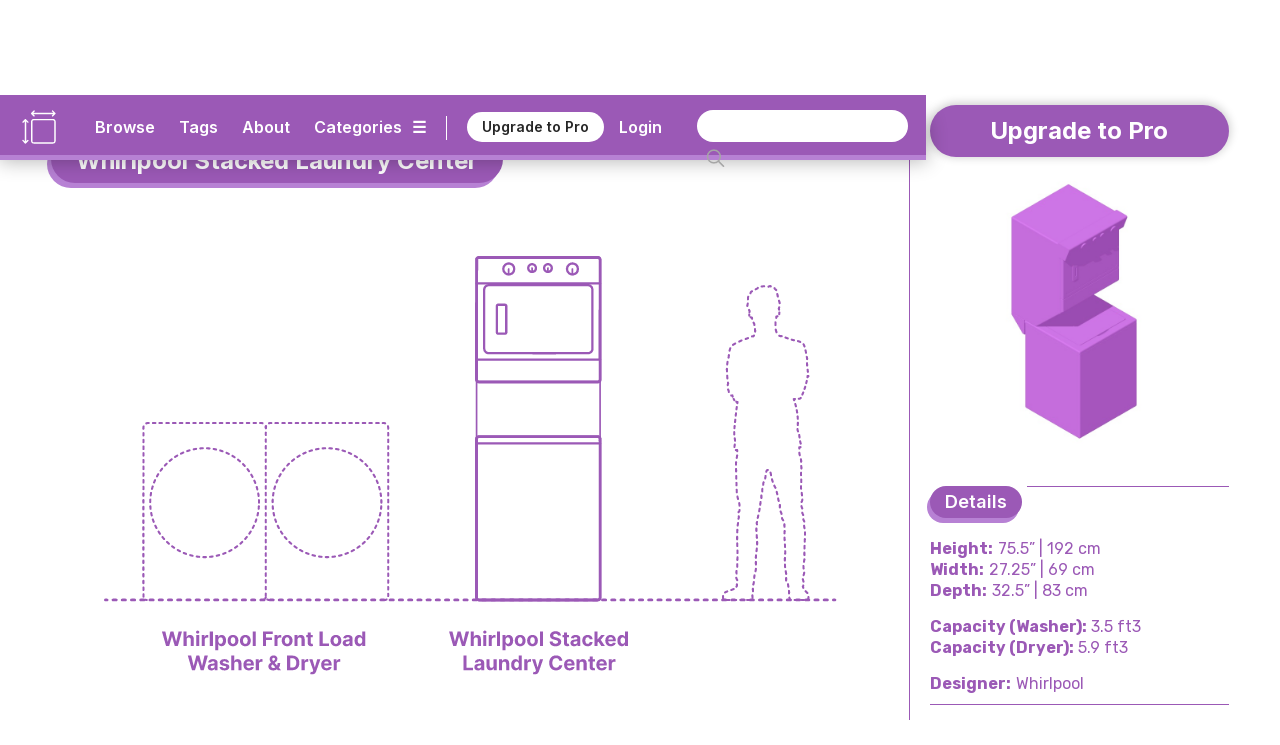

--- FILE ---
content_type: text/html; charset=utf-8
request_url: https://www.dimensions.com/element/laundry-machines-whirlpool-stacked-laundry-center
body_size: 22201
content:
<!DOCTYPE html><!-- Last Published: Thu Jan 22 2026 21:21:15 GMT+0000 (Coordinated Universal Time) --><html data-wf-domain="www.dimensions.com" data-wf-page="5de5ddbfeee2059e1f41d024" data-wf-site="5b37b8e3f23df3a4846e507e" lang="en" data-wf-collection="5de5ddbfeee2055a4241cff6" data-wf-item-slug="laundry-machines-whirlpool-stacked-laundry-center"><head><meta charset="utf-8"/><title>Whirlpool Stacked Laundry Center Dimensions &amp; Drawings | Dimensions.com</title><meta content="The Whirlpool Stacked Laundry Center is a compact washer and dryer set to provide a space-saving solution. The washing machine has a white porcelain interior basket and a Bleach and fabric dispenser. The dryer has an AutoDry Drying system to prevent over-drying. The Whirlpool Stacked Laundry Center has an overall height of 75.5” (192 cm), width of 27.25” (69 cm), and depth of 32.5” (83 cm)." name="description"/><meta content="Whirlpool Stacked Laundry Center Dimensions &amp; Drawings | Dimensions.com" property="og:title"/><meta content="The Whirlpool Stacked Laundry Center is a compact washer and dryer set to provide a space-saving solution. The washing machine has a white porcelain interior basket and a Bleach and fabric dispenser. The dryer has an AutoDry Drying system to prevent over-drying. The Whirlpool Stacked Laundry Center has an overall height of 75.5” (192 cm), width of 27.25” (69 cm), and depth of 32.5” (83 cm)." property="og:description"/><meta content="https://cdn.prod.website-files.com/5b44edefca321a1e2d0c2aa6/653511dfe0db5de988cc03d5_Dimensions-Fixtures-Washing-Machines-Whirlpool-Stacked-Laundry-Center-OG.jpg" property="og:image"/><meta content="Whirlpool Stacked Laundry Center Dimensions &amp; Drawings | Dimensions.com" property="twitter:title"/><meta content="The Whirlpool Stacked Laundry Center is a compact washer and dryer set to provide a space-saving solution. The washing machine has a white porcelain interior basket and a Bleach and fabric dispenser. The dryer has an AutoDry Drying system to prevent over-drying. The Whirlpool Stacked Laundry Center has an overall height of 75.5” (192 cm), width of 27.25” (69 cm), and depth of 32.5” (83 cm)." property="twitter:description"/><meta content="https://cdn.prod.website-files.com/5b44edefca321a1e2d0c2aa6/653511dfe0db5de988cc03d5_Dimensions-Fixtures-Washing-Machines-Whirlpool-Stacked-Laundry-Center-OG.jpg" property="twitter:image"/><meta property="og:type" content="website"/><meta content="summary_large_image" name="twitter:card"/><meta content="width=device-width, initial-scale=1" name="viewport"/><meta content="6lo4Xw7MmfdWoXxj2e0vNA4PdkkQkToO2qcie5fwvg" name="google-site-verification"/><link href="https://cdn.prod.website-files.com/5b37b8e3f23df3a4846e507e/css/dimensionscom.webflow.shared.1bfb887be.min.css" rel="stylesheet" type="text/css" integrity="sha384-G/uIe+gDkr6vAP0D1boc6vem6jPkgmXzYiWl//duaTBRz54r+f0RoY1/HgruUVlv" crossorigin="anonymous"/><link href="https://fonts.googleapis.com" rel="preconnect"/><link href="https://fonts.gstatic.com" rel="preconnect" crossorigin="anonymous"/><script src="https://ajax.googleapis.com/ajax/libs/webfont/1.6.26/webfont.js" type="text/javascript"></script><script type="text/javascript">WebFont.load({  google: {    families: ["Varela:400","Rubik:300,regular,italic,500,700,900","Inter:regular,600,700"]  }});</script><script type="text/javascript">!function(o,c){var n=c.documentElement,t=" w-mod-";n.className+=t+"js",("ontouchstart"in o||o.DocumentTouch&&c instanceof DocumentTouch)&&(n.className+=t+"touch")}(window,document);</script><link href="https://cdn.prod.website-files.com/5b37b8e3f23df3a4846e507e/5ed4c0908a312733f477a92c_Dimensions-Favicon.png" rel="shortcut icon" type="image/x-icon"/><link href="https://cdn.prod.website-files.com/5b37b8e3f23df3a4846e507e/5ed4c0c6c6c978d631e68bc2_Dimensions-Webclip.png" rel="apple-touch-icon"/><link href="rss.xml" rel="alternate" title="RSS Feed" type="application/rss+xml"/><meta name=”robots” content=”index” />

<!-- Google tag (gtag.js) -->
<script async src="https://www.googletagmanager.com/gtag/js?id=G-5C2DR2JYFX"></script>
<script>
  window.dataLayer = window.dataLayer || [];
  function gtag(){dataLayer.push(arguments);}
  gtag('js', new Date());

  gtag('config', 'G-5C2DR2JYFX');
</script>

<meta name="p:domain_verify" content="2a9fa34c76617584dea75e4ee5782ea9"/>

<!-- Memberstack webflow package -->
<script data-memberstack-app="app_clf6ehdez00ji0uni4ari1f12" src="https://static.memberstack.com/scripts/v1/memberstack.js" type="text/javascript"></script>


<!-- Color Highlight -->
<style>
    ::-moz-selection { /* Firefox */
        color: #ffffff;
        background: #CACFD2;
    }

    ::selection {
        color: #ffffff; 
        background: #CACFD2;
    }
</style>


<script src="https://s3.amazonaws.com/bryanmaddock.com/ads.js" type="text/javascript"></script>
<meta name="Googlebot-Image" content="index">

<script type="application/ld+json">
{ 
	"@context" : "https://schema.org",
  "@type" : "Website",
  "url" : "https://www.dimensions.com",
  "name" : "Dimensions.com",
  "copyrightYear" : "2020",
  "copyrightHolder" : [
    { "@type" : "Organization",
      "url" : "https://www.dimensions.com",
      "name" : "Dimensions.com",
      "contactPoint" : [
        { "@type" : "ContactPoint",
          "url" : "https://www.dimensions.com",
          "email" : "info@dimensions.com",
          "contactType" : "customer service"
        }
      ]
    }
  ]
}
</script>

<script type="application/ld+json">
{
  "@context" : "http://schema.org",
  "@type" : "Dataset",
    "name" : "Whirlpool Stacked Laundry Center Drawings & Dimensions",
    "description" : "The Whirlpool Stacked Laundry Center is a compact washer and dryer set to provide a space-saving solution. The washing machine has a white porcelain interior basket and a Bleach and fabric dispenser. The dryer has an AutoDry Drying system to prevent over-drying.",
		"distribution" : "https://dimensionsguide.s3.amazonaws.com/06-FIXTURES/LAUNDRY-MACHINES-WASHERS-DRYERS/WHIRLPOOL-STACKED-LAUNDRY-CENTER/Dimensions-Guide-Fixtures-Laundry-Machines-Washer-Dryer-Whirlpool-Stacked-Laundry-Center.jpg",
    "sourceOrganization" : "Dimensions.com"
}
</script>

<script type="application/ld+json">
{
  "@context" : "https://schema.org",
  "@type" : "ImageObject",
    "image" : "https://cdn.prod.website-files.com/5b44edefca321a1e2d0c2aa6/653511f28dd7217452858bff_Dimensions-Fixtures-Washing-Machines-Whirlpool-Stacked-Laundry-Center-Size-Comparison.svg",
      "representativeOfPage" : "True",
      "caption" : "Style and size comparison drawing of Whirlpool Stacked Laundry Center compared to other washing machines",
			"encodingFormat" : "image/svg+xml",
			"width" : {
        "@type": "QuantitativeValue",
        "value": "1000"
      },
    "thumbnail" : "https://cdn.prod.website-files.com/5b44edefca321a1e2d0c2aa6/653511dfe0db5de988cc03d5_Dimensions-Fixtures-Washing-Machines-Whirlpool-Stacked-Laundry-Center-OG.jpg",
    "creator" : "Dimensions.com"
}
</script>

<script type="application/ld+json">
{
  "@context" : "https://schema.org",
  "@type" : "ImageObject",
    "image" : "https://cdn.prod.website-files.com/5b44edefca321a1e2d0c2aa6/5ce379edd4193b77547321f9_Dimensions-Guide-Fixtures-Laundry-Machines-Washers-Dryers-Whirlpool-Stacked-Laundry-Center-Dimensions.svg",
      "representativeOfPage" : "False",
      "caption" : "Elevations and plan of the Whirlpool Stacked Laundry Center with dimensions for height, width, and depth",
			"encodingFormat" : "image/svg+xml",
			"width" : {
        "@type": "QuantitativeValue",
        "value": "1000"
      },
    "creator" : "Dimensions.com"
}
</script>

<script type="application/ld+json">
{
  "@context" : "https://schema.org",
  "@type" : "ImageObject",
    "image" : "",
      "representativeOfPage" : "False",
      "caption" : "",
			"encodingFormat" : "image/svg+xml",
			"width" : {
        "@type": "QuantitativeValue",
        "value": "1000"
      },
    "creator" : "Dimensions.com"
}
</script>

<script type="application/ld+json">
{
  "@context" : "https://schema.org",
  "@type" : "ImageObject",
    "image" : "",
      "representativeOfPage" : "False",
			"encodingFormat" : "image/svg+xml",
			"width" : {
        "@type": "QuantitativeValue",
        "value": "1000"
      },
      "caption" : "",
    "creator" : "Dimensions.com"
}
</script>


<script type="application/ld+json">
{ 
	"@context" : "https://schema.org",
  "@type" : "QAPage",
	"mainEntity" : [
    { "@type" : "Question",
      "text" : "",
			"name" : "",
			"answerCount" : "1",
			"author" : "Dimensions.com",
			"dateCreated" : "Oct 22, 2023",
      "acceptedAnswer" : [
        { "@type" : "Answer",
					"Name" : "",
          "text" : "",
          "dateCreated" : "Oct 22, 2023",
          "author" : "Dimensions.com",
          "upvoteCount" : "1",
          "url" : "https://www.dimensions.com"
        }
      ]
    }
  ]
}
</script>

<script type="application/ld+json">
{ 
	"@context" : "https://schema.org",
  "@type" : "QAPage",
	"mainEntity" : [
    { "@type" : "Question",
      "text" : "",
			"name" : "",
			"answerCount" : "1",
			"author" : "Dimensions.com",
			"dateCreated" : "Oct 22, 2023",
      "acceptedAnswer" : [
        { "@type" : "Answer",
					"Name" : "",
          "text" : "",
          "dateCreated" : "Oct 22, 2023",
          "author" : "Dimensions.com",
          "upvoteCount" : "1",
          "url" : "https://www.dimensions.com"
        }
      ]
    }
  ]
}
</script>

<script type="application/ld+json">
{ 
	"@context" : "https://schema.org",
  "@type" : "QAPage",
	"mainEntity" : [
    { "@type" : "Question",
      "text" : "",
			"name" : "",
			"answerCount" : "1",
			"author" : "Dimensions.com",
			"dateCreated" : "Oct 22, 2023",
      "acceptedAnswer" : [
        { "@type" : "Answer",
					"Name" : "",
          "text" : "",
          "dateCreated" : "Oct 22, 2023",
          "author" : "Dimensions.com",
          "upvoteCount" : "1",
          "url" : "https://www.dimensions.com"
        }
      ]
    }
  ]
}
</script><script type="text/javascript">window.__WEBFLOW_CURRENCY_SETTINGS = {"currencyCode":"USD","symbol":"$","decimal":".","fractionDigits":2,"group":",","template":"{{wf {\"path\":\"symbol\",\"type\":\"PlainText\"} }} {{wf {\"path\":\"amount\",\"type\":\"CommercePrice\"} }} {{wf {\"path\":\"currencyCode\",\"type\":\"PlainText\"} }}","hideDecimalForWholeNumbers":false};</script></head><body class="body"><header class="header-wrapper" data-ix="header-fade-slide-down"><div style="background-color:#9b59b6" class="header-navigation-wrapper"><div class="header-navigation"><div class="header-logo-wrapper"><a href="/?r=0" class="header-logo w-inline-block" data-ix="hover-logo"><img src="https://cdn.prod.website-files.com/5b37b8e3f23df3a4846e507e/5ecbfd34572321ee0c3c86ae_Dimensions-Icon.svg" alt="Dimensions.com logo" class="icon"/></a><a href="/?r=0" class="wordmark-link-wrapper w-inline-block"><div class="header-wordmark">Dimensions.com</div></a></div><div class="header-navigation-right-wrapper"><div class="header-link-wrapper"><div class="header-tools-wrapper"><a href="/browse" class="header-link-text">Browse</a><a href="/tags" class="header-link-text tags">Tags</a><a href="/about" class="header-link-text">About</a><a data-w-id="18b7fcad-bb22-df22-3cb9-8eb34b852e1f" href="#" class="category-dropdown-full-button w-inline-block"><div class="header-link-text category w-hidden-small w-hidden-tiny">Categories</div><div class="header-link-text icon w-hidden-small w-hidden-tiny">☰</div></a><a data-w-id="18b7fcad-bb22-df22-3cb9-8eb34b852e24" href="#" class="category-dropdown-mobile w-inline-block"><div class="header-link-text icon">☰</div></a></div><div class="header-user-wrapper"><div class="header-vert-break"></div><a href="/users/pricing" data-ms-content="!members" class="header-signup" data-ix="hover-button">Upgrade to Pro</a><a href="/users/pricing" data-ms-content="no-plans" class="header-signup" data-ix="hover-button">Renew Pro</a><a href="https://fantasticoffense.typeform.com/to/e8KFCrzC" ms-hide="pro" target="_blank" class="header-signup feedback" data-ix="hover-button">We&#x27;d love your feedback</a><a href="/users/login" data-ms-content="!members" class="header-link-text off user">Login</a><a data-ms-modal="profile" href="#" class="header-icon w-inline-block" data-ix="hover-logo"><img src="https://cdn.prod.website-files.com/5b37b8e3f23df3a4846e507e/5ecc5b9534031cbb4f14e787_Dimensions-Icon-User.svg" alt="" class="user-icon"/></a></div></div><div class="search-wrapper"><form action="/search" class="search w-clearfix w-form"><input class="search-input home w-input" maxlength="256" name="query" placeholder="" type="search" id="search" required=""/><input type="submit" class="search-button home w-button" value=" "/></form></div></div></div></div><div style="background-color:#b781d4" class="header-dropdown-wrapper"><div class="header-dropdown"><div class="header-dropdown-content"><a href="/classifications/humans" class="header-dropdown-link">Humans</a><a href="/classifications/animals" class="header-dropdown-link">animals</a><a href="/classifications/plants" class="header-dropdown-link">Plants</a><a href="/classifications/objects" class="header-dropdown-link">Objects</a><a href="/classifications/furniture" class="header-dropdown-link">Furniture</a><a href="/classifications/fixtures" class="header-dropdown-link">Fixtures</a><a href="/classifications/layouts" class="header-dropdown-link">Layouts</a><a href="/classifications/buildings" class="header-dropdown-link">Buildings</a><a href="/classifications/transport" class="header-dropdown-link">Transport</a><a href="/classifications/sports" class="header-dropdown-link">Sports</a><a href="/classifications/digital" class="header-dropdown-link">Digital</a><a href="/classifications/pop-culture" class="header-dropdown-link">Pop Culture</a></div></div></div></header><div style="background-color:#9b59b6" class="header-mobile-wrapper"><div class="nav-mobile"><a data-w-id="7e5e86bd-3ec7-ea4e-6630-56f8851f7a92" href="#" class="nav-close-button w-button">X</a><div class="nav-user-wrapper"><div class="header-logo-wrapper"><a href="/?r=0" class="header-logo w-inline-block" data-ix="hover-logo"><img src="https://cdn.prod.website-files.com/5b37b8e3f23df3a4846e507e/5ecbfd34572321ee0c3c86ae_Dimensions-Icon.svg" alt="Dimensions.com logo" class="icon"/></a><div class="header-wordmark">Dimensions.com</div></div></div><div class="nav-wrapper"><div class="search-wrapper mobile"><form action="/search" class="search mobile w-form"><input class="search-input home mobile w-input" maxlength="256" name="query" placeholder="" type="search" id="search" required=""/><input type="submit" class="search-button home mobile w-button" value=" "/></form></div><div class="nav-link-wrapper"><a href="/users/login" data-ms-content="!members" class="nav-link-text left">Login</a><a href="#" data-ms-modal="profile" class="nav-link-text">Account</a><a href="/users/pricing" class="nav-link-text">Pro</a><a href="/about" class="nav-link-text">About</a></div><div class="divider-split-full mobile-nav" data-ix="scroll-appear"></div><div class="nav-category-wrapper"><div class="nav-list-column"><a href="/classifications/humans" class="nav-category-text">Humans</a><a href="/classifications/animals" class="nav-category-text">Animals</a><a href="/classifications/plants" class="nav-category-text">Plants</a><a href="/classifications/objects" class="nav-category-text">Objects</a></div><div class="nav-list-column"><a href="/classifications/furniture" class="nav-category-text">Furniture</a><a href="/classifications/fixtures" class="nav-category-text">Fixtures</a><a href="/classifications/layouts" class="nav-category-text">Layouts</a><a href="/classifications/buildings" class="nav-category-text">Buildings</a></div><div class="nav-list-column"><a href="/classifications/transport" class="nav-category-text">Transport</a><a href="/classifications/sports" class="nav-category-text">Sports</a><a href="/classifications/digital" class="nav-category-text">Digital</a><a href="/classifications/pop-culture" class="nav-category-text">Pop Culture</a></div></div><div class="divider-split-full mobile-nav" data-ix="scroll-appear"></div><div class="nav-link-wrapper"><a href="/browse" class="nav-link-text left">Browse</a><a href="/tags" class="nav-link-text">Tags</a><a href="/conversion-calculator" class="nav-link-text">Convert</a></div></div></div></div><div class="empty-filler"></div><div class="content-wrapper"><main class="section-wrapper horizontal" data-ix="title-fade-slide-in"><div style="border-color:#9b59b6" class="section-content-left-wrapper"><div class="section-content-left-left-column-wrapper"><div class="content-header-wrapper element bubble"><div class="content-header-link-wrapper bubble"><a style="color:#9b59b6" href="/classifications/fixtures" class="text-category-subtitle">Fixtures</a><div style="color:#9b59b6" class="text-category-subtitle spacer">&gt;</div><a style="color:#9b59b6" href="/collection/washing-machines-washers-dryers" class="text-category-subtitle">Washing Machines</a></div><div style="background-color:#9b59b6" class="title-header-wrapper-bubble"><h1 class="text-page-title white">Whirlpool Stacked Laundry Center</h1></div><div style="background-color:#b781d4" class="title-header-wrapper-bubble shadow"><h1 class="text-page-title white">Whirlpool Stacked Laundry Center</h1></div></div><div class="intro-featured-wrapper" data-ix="title-fade-slide-in"><div class="featured-img-wrapper"><img width="665" alt="Style and size comparison drawing of Whirlpool Stacked Laundry Center compared to other washing machines" src="https://cdn.prod.website-files.com/5b44edefca321a1e2d0c2aa6/653511f28dd7217452858bff_Dimensions-Fixtures-Washing-Machines-Whirlpool-Stacked-Laundry-Center-Size-Comparison.svg" class="content-img"/><img width="665" alt="Style and size comparison drawing of Whirlpool Stacked Laundry Center compared to other washing machines" src="https://cdn.prod.website-files.com/5b44edefca321a1e2d0c2aa6/5ce379e96682e7ec5f9a8432_Dimensions-Guide-Fixtures-Laundry-Machines-Washers-Dryers-Whirlpool-Stacked-Laundry-Center-Icon.svg" class="content-img w-condition-invisible"/></div><div class="section-main-wrapper"><div class="section-main-header-wrapper"><div class="section-main-subtitle-wrapper"><div style="background-color:#9b59b6" class="section-main-subtitle-bubble">Description</div><div style="background-color:#b781d4" class="section-main-subtitle-bubble shadow-main">Description</div></div><div style="background-color:#9b59b6" class="divider-split-full side bubble"></div></div><div style="color:#9b59b6" class="section-description w-richtext"><p>The Whirlpool Stacked Laundry Center is a compact washer and dryer set to provide a space-saving solution. The washing machine has a white porcelain interior basket and a Bleach and fabric dispenser. The dryer has an AutoDry Drying system to prevent over-drying. The Whirlpool Stacked Laundry Center can handle different types of clothes and fabrics.</p></div></div><div class="section-main-wrapper"><div class="section-main-header-wrapper"><div class="section-main-subtitle-wrapper"><div style="background-color:#9b59b6" class="section-main-subtitle-bubble">Dimensions &amp; Sizes</div><div style="background-color:#b781d4" class="section-main-subtitle-bubble shadow-main">Dimensions &amp; Sizes</div></div><div style="background-color:#9b59b6" class="divider-split-full side bubble"></div></div><p style="color:#9b59b6" class="section-description">The Whirlpool Stacked Laundry Center has an overall height of 75.5” (192 cm), width of 27.25” (69 cm), and depth of 32.5” (83 cm).</p><div class="guide-dimensions-wrapper"><div style="color:#9b59b6" class="guide-dimensions-list-wrapper w-dyn-list"><div class="empty-invisible w-dyn-empty"></div></div></div></div></div><div class="element-hero-wrapper" data-ix="scroll-appear"><div class="hero-image-3-wrapper"><img alt="Elevations and plan of the Whirlpool Stacked Laundry Center with dimensions for height, width, and depth" src="https://cdn.prod.website-files.com/5b44edefca321a1e2d0c2aa6/5ce379edd4193b77547321f9_Dimensions-Guide-Fixtures-Laundry-Machines-Washers-Dryers-Whirlpool-Stacked-Laundry-Center-Dimensions.svg" class="element-hero-1-column-image"/></div><div class="section-main-header-wrapper w-condition-invisible"><div class="section-main-subtitle-wrapper"><div style="background-color:#9b59b6" class="section-main-subtitle-bubble">Description</div><div style="background-color:#b781d4" class="section-main-subtitle-bubble shadow-main">Description</div></div><div style="background-color:#9b59b6" class="divider-split-full side bubble"></div></div><div style="color:#9b59b6" class="section-description w-condition-invisible w-richtext"><p>The Whirlpool Stacked Laundry Center is a compact washer and dryer set to provide a space-saving solution. The washing machine has a white porcelain interior basket and a Bleach and fabric dispenser. The dryer has an AutoDry Drying system to prevent over-drying. The Whirlpool Stacked Laundry Center can handle different types of clothes and fabrics.</p></div><div class="section-main-header-wrapper w-condition-invisible"><div class="section-main-subtitle-wrapper"><div style="background-color:#9b59b6" class="section-main-subtitle-bubble">Dimensions &amp; Sizes</div><div style="background-color:#b781d4" class="section-main-subtitle-bubble shadow-main">Dimensions &amp; Sizes</div></div><div style="background-color:#9b59b6" class="divider-split-full side bubble"></div></div><p style="color:#9b59b6" class="section-description w-condition-invisible">The Whirlpool Stacked Laundry Center has an overall height of 75.5” (192 cm), width of 27.25” (69 cm), and depth of 32.5” (83 cm).</p><div class="guide-dimensions-wrapper w-condition-invisible"><div class="guide-dimensions-list-wrapper w-dyn-list"><div class="empty-invisible w-dyn-empty"></div></div><div style="background-color:#9b59b6" class="divider-split-full hide w-condition-invisible"></div><div style="background-color:#9b59b6" class="divider-split-full w-condition-invisible"></div></div><div class="hero-image-3-wrapper w-condition-invisible"><div style="background-color:#9b59b6" class="divider-split-full"></div><img alt="" src="" class="element-hero-1-column-image w-dyn-bind-empty"/></div></div></div><div id="w-node-_5540a6e9-d2f7-4385-f9a0-00f22219bc87-1f41d024" style="border-color:#9b59b6" class="section-content-left-right-column-wrapper"><div class="hero-image-3-wrapper"><div style="background-color:#9b59b6" class="divider-split-full hide w-condition-invisible"></div><img alt="" src="" class="element-hero-1-column-image w-dyn-bind-empty"/></div><div style="background-color:#9b59b6" class="divider-split-full element w-condition-invisible"></div><img alt="" src="" class="element-hero-1-column-image w-dyn-bind-empty"/><div class="content-3d-wrapper" data-ix="scroll-appear"><div class="section-main-wrapper"><div class="section-main-header-wrapper"><div class="section-main-subtitle-wrapper"><div style="background-color:#9b59b6" class="section-main-subtitle-bubble">3D Model</div><div style="background-color:#b781d4" class="section-main-subtitle-bubble shadow-main">3D Model</div></div><div style="background-color:#9b59b6" class="divider-split-full side bubble"></div></div></div><figure class="_3d-viewer"><div id="3d-model" class="_3d-embed w-embed w-iframe"><iframe allowfullscreen webkitallowfullscreen width="100%" height="auto" frameborder="0" seamless src="https://p3d.in/e/JN4yE+spin+shading,dl,help,share,spin,link,border-hidden"></iframe></div></figure></div><div style="color:#9b59b6" class="content-questions-wrapper" data-ix="scroll-appear"><div class="section-main-wrapper"><div class="section-main-header-wrapper questions"><div class="section-main-subtitle-wrapper"><div style="background-color:#9b59b6" class="section-main-subtitle-bubble">Common Questions</div><div style="background-color:#b781d4" class="section-main-subtitle-bubble shadow-main">Common Questions</div></div><div style="background-color:#9b59b6" class="divider-split-full side bubble"></div></div></div><div class="questions-upper-wrapper"><div class="questions-group-main-wrapper w-condition-invisible"><div class="question-answer-wrapper w-condition-invisible"><div class="question-wrapper"><div style="color:#9b59b6" class="questions-text w-dyn-bind-empty"></div></div><div class="section-description-light w-condition-invisible w-dyn-bind-empty"></div></div><div class="question-answer-wrapper w-condition-invisible"><div class="question-wrapper"><div style="color:#9b59b6" class="questions-text w-dyn-bind-empty"></div></div><div class="section-description-light w-condition-invisible w-dyn-bind-empty"></div></div><div class="question-answer-wrapper w-condition-invisible"><div class="question-wrapper"><div style="color:#9b59b6" class="questions-text w-dyn-bind-empty"></div></div><div class="section-description-light w-condition-invisible w-dyn-bind-empty"></div></div></div></div><div class="questions-related-wrapper"><div class="questions-related-list-wrapper w-dyn-list"><div role="list" class="questions-related-list w-dyn-items"><div role="listitem" class="questions-related-item w-dyn-item"><div style="color:#9b59b6" class="questions-related-item-wrapper"><a data-w-id="b71954a0-5efd-ab4e-b7cb-058c5e87f2e3" style="color:#9b59b6;border-color:#9b59b6" href="#" class="questions-related-section-button w-inline-block w-condition-invisible"><div class="questions-text-title w-embed">Washing Machines</div><div class="section-open-button">+</div></a><a data-w-id="540b38b2-136a-b72f-d96d-8284cdad20ec" style="color:#9b59b6;border-color:#9b59b6" href="#" class="questions-related-section-button open w-inline-block"><div class="questions-text-title w-embed">Washing Machines</div><div class="section-open-button open">+</div></a><div data-w-id="c74d1715-45dd-e132-7dbf-424ca9b928b6" class="questions-group-wrapper open"><div style="color:#9b59b6" class="question-answer-wrapper top"><div class="questions-text">How do you use a laundry machine?</div><div class="section-description-light">To use a laundry or washing machine, first load the dirty clothes into the machine. Following the directions, pour in the appropriate amount of detergent (fabric softener can be added as well). Select the right wash or spin cycle and temperature. Shut the door and turn the machine on. </div></div><div style="color:#9b59b6" class="question-answer-wrapper"><div class="questions-text">How does a laundry machine work?</div><div class="section-description-light">A laundry machine consists of two drums: the inner drum rotates or agitates the clothes while the outer drum holds the water. Both hot and cold water enter the machine via a pipe and flushes the detergent through, washing the dirty laundry. When the spin cycle is complete, a pump drains the water from the drum. </div></div><div style="color:#9b59b6" class="question-answer-wrapper"><div class="questions-text">How do you do laundry without a laundry machine?</div><div class="section-description-light">To do laundry without access to a laundry machine, one can use a bucket, sink, or bathtub filled with lukewarm water. Submerge the clothes completely into the water and add in the right amount of detergent. Let the clothing soak then gently move the clothes around by hand. Empty and replace the water to rinse the clothes, ringing them out after a thorough and repeated rinse.</div></div></div><div data-w-id="3a3c0c61-edf7-dc7e-c503-5177a0c052f5" class="questions-group-wrapper"><div style="color:#9b59b6" class="question-answer-wrapper top"><div class="questions-text">How do you use a laundry machine?</div><div class="section-description-light">To use a laundry or washing machine, first load the dirty clothes into the machine. Following the directions, pour in the appropriate amount of detergent (fabric softener can be added as well). Select the right wash or spin cycle and temperature. Shut the door and turn the machine on. </div></div><div style="color:#9b59b6" class="question-answer-wrapper"><div class="questions-text">How does a laundry machine work?</div><div class="section-description-light">A laundry machine consists of two drums: the inner drum rotates or agitates the clothes while the outer drum holds the water. Both hot and cold water enter the machine via a pipe and flushes the detergent through, washing the dirty laundry. When the spin cycle is complete, a pump drains the water from the drum. </div></div><div style="color:#9b59b6"><div class="questions-text">How do you do laundry without a laundry machine?</div><div class="section-description-light">To do laundry without access to a laundry machine, one can use a bucket, sink, or bathtub filled with lukewarm water. Submerge the clothes completely into the water and add in the right amount of detergent. Let the clothing soak then gently move the clothes around by hand. Empty and replace the water to rinse the clothes, ringing them out after a thorough and repeated rinse.</div></div></div></div></div><div role="listitem" class="questions-related-item w-dyn-item"><div style="color:#9b59b6" class="questions-related-item-wrapper"><a data-w-id="b71954a0-5efd-ab4e-b7cb-058c5e87f2e3" style="color:#9b59b6;border-color:#9b59b6" href="#" class="questions-related-section-button w-inline-block"><div class="questions-text-title w-embed">Household Fixtures</div><div class="section-open-button">+</div></a><a data-w-id="540b38b2-136a-b72f-d96d-8284cdad20ec" style="color:#9b59b6;border-color:#9b59b6" href="#" class="questions-related-section-button open w-inline-block w-condition-invisible"><div class="questions-text-title w-embed">Household Fixtures</div><div class="section-open-button open">+</div></a><div data-w-id="c74d1715-45dd-e132-7dbf-424ca9b928b6" class="questions-group-wrapper open w-condition-invisible"><div style="color:#9b59b6" class="question-answer-wrapper top"><div class="questions-text">What items are considered fixtures in residential property?</div><div class="section-description-light">Items considered fixtures in a residential property are items that are part of the house or apartment which are permanent and service the people living within the residence. An item is considered a fixture if it is affixed to the ceiling, floor, or wall through screws, cements, pipes, nails or glue. Examples of fixtures are built-in bookcases, plumbing, ceiling lights, wall mounted shelving, washers, dryers and awnings.</div></div><div style="color:#9b59b6" class="question-answer-wrapper"><div class="questions-text">What are the required fixtures in a residential building?</div><div class="section-description-light">Generally, the required fixtures in a residential building are fitted kitchen units, cupboards, ovens and sinks. Other required fixtures are bathroom sinks, faucets, tubs, central heating systems, and dishwashers. Typically the fixtures are either defined on the deed of the property, or apartment lease.</div></div><div style="color:#9b59b6" class="question-answer-wrapper"><div class="questions-text">How often should household fixtures be replaced or upgraded?</div><div class="section-description-light">How often a household fixture should be replaced depends on the type of fixture. Washing machines should be replaced every 8 to 12 years. The HVAC system typically lasts 15 to 20 years. Water heaters older than 10 years should be replaced. Generally, faucets will need to be replaced every 15 years, and most sinks will stay in working condition for 50 years.</div></div></div><div data-w-id="3a3c0c61-edf7-dc7e-c503-5177a0c052f5" class="questions-group-wrapper"><div style="color:#9b59b6" class="question-answer-wrapper top"><div class="questions-text">What items are considered fixtures in residential property?</div><div class="section-description-light">Items considered fixtures in a residential property are items that are part of the house or apartment which are permanent and service the people living within the residence. An item is considered a fixture if it is affixed to the ceiling, floor, or wall through screws, cements, pipes, nails or glue. Examples of fixtures are built-in bookcases, plumbing, ceiling lights, wall mounted shelving, washers, dryers and awnings.</div></div><div style="color:#9b59b6" class="question-answer-wrapper"><div class="questions-text">What are the required fixtures in a residential building?</div><div class="section-description-light">Generally, the required fixtures in a residential building are fitted kitchen units, cupboards, ovens and sinks. Other required fixtures are bathroom sinks, faucets, tubs, central heating systems, and dishwashers. Typically the fixtures are either defined on the deed of the property, or apartment lease.</div></div><div style="color:#9b59b6"><div class="questions-text">How often should household fixtures be replaced or upgraded?</div><div class="section-description-light">How often a household fixture should be replaced depends on the type of fixture. Washing machines should be replaced every 8 to 12 years. The HVAC system typically lasts 15 to 20 years. Water heaters older than 10 years should be replaced. Generally, faucets will need to be replaced every 15 years, and most sinks will stay in working condition for 50 years.</div></div></div></div></div><div role="listitem" class="questions-related-item w-dyn-item"><div style="color:#9b59b6" class="questions-related-item-wrapper"><a data-w-id="b71954a0-5efd-ab4e-b7cb-058c5e87f2e3" style="color:#9b59b6;border-color:#9b59b6" href="#" class="questions-related-section-button w-inline-block"><div class="questions-text-title w-embed">Whirlpool</div><div class="section-open-button">+</div></a><a data-w-id="540b38b2-136a-b72f-d96d-8284cdad20ec" style="color:#9b59b6;border-color:#9b59b6" href="#" class="questions-related-section-button open w-inline-block w-condition-invisible"><div class="questions-text-title w-embed">Whirlpool</div><div class="section-open-button open">+</div></a><div data-w-id="c74d1715-45dd-e132-7dbf-424ca9b928b6" class="questions-group-wrapper open w-condition-invisible"><div style="color:#9b59b6" class="question-answer-wrapper top"><div class="questions-text">What product is Whirlpool most known for?</div><div class="section-description-light">Whirlpool is most renowned for its washing machines and laundry appliances. Over the years, the brand has become synonymous with reliable and efficient laundry solutions, making it a household favorite. While they offer a range of home appliances, their legacy in washing technology has cemented their reputation in many homes globally.</div></div><div style="color:#9b59b6" class="question-answer-wrapper"><div class="questions-text">When did Whirlpool see its largest growth?</div><div class="section-description-light">Whirlpool experienced significant growth in the 1950s and 1960s as the demand for home appliances, particularly washing machines and refrigerators, surged in post-war America. The company&#x27;s innovative designs and reliable products played a key role in this expansion, making it a leading appliance manufacturer during this period.</div></div><div style="color:#9b59b6" class="question-answer-wrapper"><div class="questions-text">How long does a Whirlpool washer last?</div><div class="section-description-light">The lifespan of a Whirlpool washer can vary based on factors like usage, maintenance, and model. On average, a well-maintained Whirlpool washer can last between 10 to 15 years. Regular care, timely repairs, and using the machine as per its specifications can contribute to its longevity.</div></div></div><div data-w-id="3a3c0c61-edf7-dc7e-c503-5177a0c052f5" class="questions-group-wrapper"><div style="color:#9b59b6" class="question-answer-wrapper top"><div class="questions-text">What product is Whirlpool most known for?</div><div class="section-description-light">Whirlpool is most renowned for its washing machines and laundry appliances. Over the years, the brand has become synonymous with reliable and efficient laundry solutions, making it a household favorite. While they offer a range of home appliances, their legacy in washing technology has cemented their reputation in many homes globally.</div></div><div style="color:#9b59b6" class="question-answer-wrapper"><div class="questions-text">When did Whirlpool see its largest growth?</div><div class="section-description-light">Whirlpool experienced significant growth in the 1950s and 1960s as the demand for home appliances, particularly washing machines and refrigerators, surged in post-war America. The company&#x27;s innovative designs and reliable products played a key role in this expansion, making it a leading appliance manufacturer during this period.</div></div><div style="color:#9b59b6"><div class="questions-text">How long does a Whirlpool washer last?</div><div class="section-description-light">The lifespan of a Whirlpool washer can vary based on factors like usage, maintenance, and model. On average, a well-maintained Whirlpool washer can last between 10 to 15 years. Regular care, timely repairs, and using the machine as per its specifications can contribute to its longevity.</div></div></div></div></div></div></div></div></div><div class="detail-group-wrapper right"><div style="color:#9b59b6" class="related-wrapper" data-ix="scroll-appear"><div class="section-subtitle-header-wrapper"><div class="section-subtitle-wrapper"><div style="background-color:#9b59b6" class="section-subtitle-bubble">Related Collections</div><div style="background-color:#b781d4" class="section-subtitle-bubble shadow">Related Collections</div></div><div style="background-color:#9b59b6" class="divider-split-full side bubble"></div></div><div class="downloads-icon-wrapper"><div class="related-tag-list-wrapper w-dyn-list"><div role="list" class="related-tag-list w-dyn-items"><div role="listitem" class="related-tag-item w-dyn-item"><a style="background-color:#b781d4" href="/collection/washing-machines-washers-dryers" class="tag-button w-button" data-ix="hover-button">Washing Machines</a></div><div role="listitem" class="related-tag-item w-dyn-item"><a style="background-color:#b781d4" href="/collection/household-fixtures-residential-fixtures" class="tag-button w-button" data-ix="hover-button">Household Fixtures</a></div><div role="listitem" class="related-tag-item w-dyn-item"><a style="background-color:#b781d4" href="/collection/whirlpool" class="tag-button w-button" data-ix="hover-button">Whirlpool</a></div></div></div></div></div><div style="color:#9b59b6" class="related-wrapper w-condition-invisible" data-ix="scroll-appear"><div class="section-subtitle-header-wrapper"><div class="section-subtitle-wrapper"><div style="background-color:#9b59b6" class="section-subtitle-bubble">Related Tags</div><div style="background-color:#b781d4" class="section-subtitle-bubble shadow">Related Tags</div></div><div style="background-color:#9b59b6" class="divider-split-full side bubble"></div></div><div class="downloads-icon-wrapper"><div class="related-tag-list-wrapper w-dyn-list"><div class="empty-invisible w-dyn-empty"></div></div></div></div><div style="color:#9b59b6" class="share-wrapper" data-ix="scroll-appear"><div class="section-subtitle-header-wrapper"><div class="section-subtitle-wrapper"><div style="background-color:#9b59b6" class="section-subtitle-bubble">Share</div><div style="background-color:#b781d4" class="section-subtitle-bubble shadow">Share</div></div><div style="background-color:#9b59b6" class="divider-split-full side bubble"></div></div><div class="social-share-wrapper"><div style="background-color:#b781d4" class="social-button-wrapper" data-ix="hover-button"><div class="social-embed w-embed"><a onclick="window.open(this.href, 'twitter-share','width=580,height=296');”

<a class="share-button twitter"

href="http://twitter.com/share?url=https://www.dimensions.com/element/laundry-machines-whirlpool-stacked-laundry-center&via=dimensionscom" target="_blank">
<div><img src="https://cdn.prod.website-files.com/5b37b8e3f23df3a4846e507e/5b4e434e7f1484082cc931e4_DIMENSIONS_Social_Twitter.svg"></div>
</a></div></div><div style="background-color:#b781d4" class="social-button-wrapper" data-ix="hover-button"><div class="social-embed w-embed"><a onclick="window.open(this.href, 'twitter-share','width=580,height=296');return false;”

<a class="share-button facebook"

href="https://www.facebook.com/sharer/sharer.php?u=https://www.dimensions.com/element/laundry-machines-whirlpool-stacked-laundry-center" target="_blank">
<div><img src="https://cdn.prod.website-files.com/5b37b8e3f23df3a4846e507e/5b4e434d86ae4be2b1b05e79_DIMENSIONS_Social_Facebook.svg"></div>
</a></div></div><div style="background-color:#b781d4" class="social-button-wrapper" data-ix="hover-button"><div class="social-embed w-embed"><a onclick="window.open(this.href, 'twitter-share','width=580,height=296');return false;”

<a class="share-button pinterest"

href="https://pinterest.com/pin/create/button/?url=https://www.dimensions.com/element/laundry-machines-whirlpool-stacked-laundry-center" target="_blank">
<div><img src="https://cdn.prod.website-files.com/5b37b8e3f23df3a4846e507e/5b4e434e7c4ce9cd0a965f5d_DIMENSIONS_Social_Pinterest.svg"></div>
</a></div></div></div><div style="color:#9b59b6" class="page-contribution-info" data-ix="scroll-appear"><div class="text-info-wrapper"><div class="text-info-contribution">Text by </div><a style="color:#9b59b6" href="/team/daisey-martinez" class="text-info-contribution-link">Daisey</a></div><div class="text-info-wrapper update"><div class="text-info-contribution">Updated on</div><div class="text-info-contribution-link">October 22, 2023</div></div></div></div></div></div></div><div style="border-color:#9b59b6" class="section-content-right-wrapper" data-ix="scroll-appear"><div class="detail-group-pair"><div class="detail-group-wrapper side"><a data-ms-content="!members" style="background-color:#9b59b6" href="/users/pricing" class="signup-button-pro w-button" data-ix="hover-button">Upgrade to Pro</a><a data-ms-content="no-plans" style="background-color:#9b59b6" href="/users/pricing" class="signup-button-pro w-button" data-ix="hover-button">Renew Pro</a><div class="element-3d-icon-wrapper"><img src="https://cdn.prod.website-files.com/5b44edefca321a1e2d0c2aa6/5f98b3e1090bcecdac8fffe9_Dimensions-Fixtures-Laundry-Machines-Washer-Dryer-Whirlpool-Stacked-Laundry-Center-3D.jpg" loading="lazy" alt="Perspective view of a 3D model of the Whirlpool Stacked Laundry Center" sizes="100vw" srcset="https://cdn.prod.website-files.com/5b44edefca321a1e2d0c2aa6/5f98b3e1090bcecdac8fffe9_Dimensions-Fixtures-Laundry-Machines-Washer-Dryer-Whirlpool-Stacked-Laundry-Center-3D-p-500.jpeg 500w, https://cdn.prod.website-files.com/5b44edefca321a1e2d0c2aa6/5f98b3e1090bcecdac8fffe9_Dimensions-Fixtures-Laundry-Machines-Washer-Dryer-Whirlpool-Stacked-Laundry-Center-3D.jpg 750w" class="element-3d-icon"/><img src="https://cdn.prod.website-files.com/5b44edefca321a1e2d0c2aa6/5ce379e96682e7ec5f9a8432_Dimensions-Guide-Fixtures-Laundry-Machines-Washers-Dryers-Whirlpool-Stacked-Laundry-Center-Icon.svg" loading="lazy" alt="Whirlpool Stacked Laundry Center" class="element-3d-icon w-condition-invisible"/></div><div class="detail-content-wrapper"><div class="section-subtitle-header-wrapper"><div class="section-subtitle-wrapper"><div style="background-color:#9b59b6" class="section-subtitle-bubble">Details</div><div style="background-color:#b781d4" class="section-subtitle-bubble shadow">Details</div></div><div style="background-color:#9b59b6" class="divider-full bubble"></div></div><h3 style="color:#9b59b6" class="detail-development-text w-condition-invisible">*Under Development*</h3><div class="detail-dimensions-wrapper"><div class="detail-text-item-wrapper"><div style="color:#9b59b6" class="detail-subtitle">Height:</div><div style="color:#9b59b6" class="detail-text">75.5” | 192 cm</div></div><div class="detail-text-item-wrapper"><div style="color:#9b59b6" class="detail-subtitle">Width:</div><div style="color:#9b59b6" class="detail-text">27.25” | 69 cm</div></div><div class="detail-text-item-wrapper"><div style="color:#9b59b6" class="detail-subtitle">Depth:</div><div style="color:#9b59b6" class="detail-text">32.5” | 83 cm</div></div><div class="detail-text-item-wrapper w-condition-invisible"><div style="color:#9b59b6" class="detail-subtitle">Length:</div><div style="color:#9b59b6" class="detail-text w-dyn-bind-empty"></div></div><div class="detail-text-item-wrapper w-condition-invisible"><div style="color:#9b59b6" class="detail-subtitle w-embed">:</div><div style="color:#9b59b6" class="detail-text w-dyn-bind-empty"></div></div><div class="detail-text-item-wrapper w-condition-invisible"><div style="color:#9b59b6" class="detail-subtitle w-embed">:</div><div style="color:#9b59b6" class="detail-text w-dyn-bind-empty"></div></div><div class="detail-text-item-wrapper w-condition-invisible"><div style="color:#9b59b6" class="detail-subtitle">Weight:</div><div style="color:#9b59b6" class="detail-text w-dyn-bind-empty"></div></div><div class="detail-text-item-wrapper w-condition-invisible"><div style="color:#9b59b6" class="detail-subtitle">Area:</div><div style="color:#9b59b6" class="detail-text w-dyn-bind-empty"></div></div><div class="detail-text-item-wrapper w-condition-invisible"><div style="color:#9b59b6" class="detail-subtitle w-embed">:</div><div style="color:#9b59b6" class="detail-text w-dyn-bind-empty"></div></div></div><div style="color:#9b59b6" class="detail-text hero-detail w-richtext"><p><strong>Capacity (Washer):</strong> 3.5 ft3 <br/><strong>Capacity (Dryer):</strong> 5.9 ft3<br/></p></div><div class="detail-text-item-wrapper w-condition-invisible"><div style="color:#9b59b6" class="detail-subtitle w-embed">:</div><div style="color:#9b59b6" class="detail-text w-dyn-bind-empty"></div></div><div class="detail-text-item-wrapper"><div style="color:#9b59b6" class="detail-subtitle w-embed">Designer:</div><div style="color:#9b59b6" class="detail-text">Whirlpool</div></div><div class="detail-text-item-wrapper w-condition-invisible"><div style="color:#9b59b6" class="detail-subtitle w-embed">:</div><div style="color:#9b59b6" class="detail-text w-dyn-bind-empty"></div></div></div><div style="background-color:#9b59b6" class="divider-split-full side"></div><div class="support-text-wrapper" data-ix="scroll-appear"><div style="color:#9b59b6" class="detail-text w-richtext"><p>Drawings include:<br>Whirlpool Stacked Laundry Center front elevation, side, plan</p></div></div><div style="color:#9b59b6" class="link-wrapper" data-ix="scroll-appear"><div class="section-subtitle-header-wrapper"><div class="section-subtitle-wrapper"><div style="background-color:#9b59b6" class="section-subtitle-bubble">Links</div><div style="background-color:#b781d4" class="section-subtitle-bubble shadow">Links</div></div><div style="background-color:#9b59b6" class="divider-split-full side bubble"></div></div><div class="text-group-wrapper"><div data-gatrack="Links,Clicked,Element" style="color:#9b59b6" class="detail-text w-richtext"><p><a href="https://www.whirlpool.com/laundry/laundry-sets/washer-dryer-combination/p.3.5-cu.ft-electric-stacked-laundry-center-9-wash-cycles-and-autodry.wet4027hw.html" target="_blank" data-rt-link-type="external">Whirlpool - 3.5 Cu Ft Electric Stacked Laundry Center</a><a href="https://en.wikipedia.org/wiki/Combo_washer_dryer" target="_blank" data-rt-link-type="external"><br>Wikipedia - Combo Washer Dryer</a></p></div><div data-gatrack="Links,Clicked,Element" class="detail-text w-richtext"><p><a href="https://en.wikipedia.org/wiki/Washing_machine" target="_blank" data-rt-link-type="external">Wikipedia - Washing Machine</a>‍<a href="https://en.wikipedia.org/wiki/Clothes_dryer" target="_blank" data-rt-link-type="external"><br>Wikipedia - Clothes Dryer</a>‍<a href="https://en.wikipedia.org/wiki/Laundry_room" target="_blank" data-rt-link-type="external"><br>Wikipedia - Laundry Room</a><a href="https://en.wikipedia.org/wiki/Laundry_room" target="_blank" data-rt-link-type="external"><br>‍</a><a href="https://en.wikipedia.org/wiki/Laundry" target="_blank" data-rt-link-type="external">Wikipedia - Laundry</a></p></div></div></div></div><div id="w-node-_2383379c-56d7-f943-890f-eb1ae5ccb768-1f41d024" style="border-color:#9b59b6" class="detail-group-wrapper right hide"><div style="color:#9b59b6" class="related-wrapper side" data-ix="scroll-appear"><div class="section-subtitle-header-wrapper"><div class="section-subtitle-wrapper"><div style="background-color:#9b59b6" class="section-subtitle-bubble">Related Collections</div><div style="background-color:#b781d4" class="section-subtitle-bubble shadow">Related Collections</div></div><div style="background-color:#9b59b6" class="divider-split-full side bubble"></div></div><div class="downloads-icon-wrapper"><div class="related-tag-list-wrapper w-dyn-list"><div role="list" class="related-tag-list w-dyn-items"><div role="listitem" class="related-tag-item w-dyn-item"><a style="background-color:#b781d4" href="/collection/washing-machines-washers-dryers" class="tag-button w-button" data-ix="hover-button">Washing Machines</a></div><div role="listitem" class="related-tag-item w-dyn-item"><a style="background-color:#b781d4" href="/collection/household-fixtures-residential-fixtures" class="tag-button w-button" data-ix="hover-button">Household Fixtures</a></div><div role="listitem" class="related-tag-item w-dyn-item"><a style="background-color:#b781d4" href="/collection/whirlpool" class="tag-button w-button" data-ix="hover-button">Whirlpool</a></div></div></div></div></div><div style="color:#9b59b6" class="related-wrapper side w-condition-invisible" data-ix="scroll-appear"><div class="section-subtitle-header-wrapper"><div class="section-subtitle-wrapper"><div style="background-color:#9b59b6" class="section-subtitle-bubble">Related Tags</div><div style="background-color:#b781d4" class="section-subtitle-bubble shadow">Related Tags</div></div><div style="background-color:#9b59b6" class="divider-split-full side bubble"></div></div><div class="downloads-icon-wrapper"><div class="related-tag-list-wrapper w-dyn-list"><div class="empty-invisible w-dyn-empty"></div></div></div></div><div style="color:#9b59b6" class="share-wrapper" data-ix="scroll-appear"><div class="section-subtitle-header-wrapper"><div class="section-subtitle-wrapper"><div style="background-color:#9b59b6" class="section-subtitle-bubble">Share</div><div style="background-color:#b781d4" class="section-subtitle-bubble shadow">Share</div></div><div style="background-color:#9b59b6" class="divider-split-full side bubble"></div></div><div class="social-share-wrapper"><div style="background-color:#b781d4" class="social-button-wrapper" data-ix="hover-button"><div class="social-embed w-embed"><a onclick="window.open(this.href, 'twitter-share','width=580,height=296');”

<a class="share-button twitter"

href="http://twitter.com/share?url=https://www.dimensions.com/element/laundry-machines-whirlpool-stacked-laundry-center&via=dimensionscom" target="_blank">
<div><img src="https://cdn.prod.website-files.com/5b37b8e3f23df3a4846e507e/5b4e434e7f1484082cc931e4_DIMENSIONS_Social_Twitter.svg"></div>
</a></div></div><div style="background-color:#b781d4" class="social-button-wrapper" data-ix="hover-button"><div class="social-embed w-embed"><a onclick="window.open(this.href, 'twitter-share','width=580,height=296');return false;”

<a class="share-button facebook"

href="https://www.facebook.com/sharer/sharer.php?u=https://www.dimensions.com/element/laundry-machines-whirlpool-stacked-laundry-center" target="_blank">
<div><img src="https://cdn.prod.website-files.com/5b37b8e3f23df3a4846e507e/5b4e434d86ae4be2b1b05e79_DIMENSIONS_Social_Facebook.svg"></div>
</a></div></div><div style="background-color:#b781d4" class="social-button-wrapper" data-ix="hover-button"><div class="social-embed w-embed"><a onclick="window.open(this.href, 'twitter-share','width=580,height=296');return false;”

<a class="share-button pinterest"

href="https://pinterest.com/pin/create/button/?url=https://www.dimensions.com/element/laundry-machines-whirlpool-stacked-laundry-center" target="_blank">
<div><img src="https://cdn.prod.website-files.com/5b37b8e3f23df3a4846e507e/5b4e434e7c4ce9cd0a965f5d_DIMENSIONS_Social_Pinterest.svg"></div>
</a></div></div></div><div style="color:#9b59b6" class="page-contribution-info" data-ix="scroll-appear"><div class="text-info-wrapper"><div class="text-info-contribution">Text by </div><a style="color:#9b59b6" href="/team/daisey-martinez" class="text-info-contribution-link">Daisey</a></div><div class="text-info-wrapper update"><div class="text-info-contribution">Updated on</div><div class="text-info-contribution-link">October 22, 2023</div></div></div></div><div class="related-wrapper navigation w-condition-invisible"><div class="section-subtitle-header-wrapper"><div class="section-subtitle-wrapper"><div style="background-color:#9b59b6" class="section-subtitle-bubble">Types</div><div style="background-color:#b781d4" class="section-subtitle-bubble shadow">Types</div></div><div style="background-color:#9b59b6" class="divider-split-full"></div></div><div class="downloads-icon-wrapper navigation"><a style="color:#9b59b6" href="#type-1" class="detail-text w-condition-invisible w-dyn-bind-empty"></a><a style="color:#9b59b6" href="#type-2" class="detail-text w-condition-invisible w-dyn-bind-empty"></a><a style="color:#9b59b6" href="#type-3" class="detail-text w-condition-invisible w-dyn-bind-empty"></a><a style="color:#9b59b6" href="#type-4" class="detail-text w-condition-invisible w-dyn-bind-empty"></a><a style="color:#9b59b6" href="#type-5" class="detail-text w-condition-invisible w-dyn-bind-empty"></a><a style="color:#9b59b6" href="#type-6" class="detail-text w-condition-invisible w-dyn-bind-empty"></a><a style="color:#9b59b6" href="#type-7" class="detail-text w-condition-invisible w-dyn-bind-empty"></a><a style="color:#9b59b6" href="#type-8" class="detail-text w-condition-invisible w-dyn-bind-empty"></a></div></div><div class="related-wrapper w-condition-invisible"><div class="section-subtitle-header-wrapper"><div class="section-subtitle-wrapper"><div style="background-color:#9b59b6" class="section-subtitle-bubble">Guides</div><div style="background-color:#b781d4" class="section-subtitle-bubble shadow">Guides</div></div><div style="background-color:#9b59b6" class="divider-split-full"></div></div><div class="downloads-icon-wrapper"><div class="related-tag-list-wrapper w-dyn-list"><div class="empty-invisible w-dyn-empty"></div></div></div></div></div></div><div class="vertical-sticky-wrapper"><div style="background-color:#9b59b6;border-color:#9b59b6" class="_3d-download-wrapper"><div class="download-wrapper-inner"><h3 class="text-info-title white">2D Downloads</h3><div data-ms-content="no-plans" class="divider-split-full side white downloads"></div><div data-ms-content="!members" class="divider-split-full side white downloads"></div><div data-ms-content="!members" class="text-download-instructions white"><a href="/users/pricing" class="download-link-white">For 2D Downloads of this element, upgrade to a Dimensions Pro Membership. Available in DWG (CAD, Imperial &amp; Metric), SVG, JPG formats</a><br/></div><div data-ms-content="no-plans" class="text-download-instructions white"><a href="/users/pricing" class="download-link-white">For 2D Downloads of this element, renew your Dimensions Pro Membership. Available in DWG (CAD, Imperial &amp; Metric), SVG, JPG formats</a><br/></div><div data-ms-content="pro" class="divider-split-full side white"></div><div data-ms-content="pro" style="color:#9b59b6" class="downloads-icon-wrapper downloads white"><div data-event-value="Washing Machines" data-event-label="DWG Imperial New" data-event-action="Whirlpool Stacked Laundry Center" data-event-category="Fixtures" style="color:#9b59b6" class="download-button embed ga-event w-embed" data-ix="hover-button"><button type="button" onclick="location.href='https://dimensionsguide.s3.amazonaws.com/06-FIXTURES/WASHING-MACHINES-WASHERS-DRYERS/WHIRLPOOL-STACKED-LAUNDRY-CENTER/Dimensions-Fixtures-Washing-Machines-Whirlpool-Stacked-Laundry-Center.dwg'" style="background:transparent;">DWG - Imperial (FT)</button></div><div data-event-value="Washing Machines" data-event-label="SVG New" data-event-action="Whirlpool Stacked Laundry Center" data-event-category="Fixtures" style="color:#9b59b6" class="download-button embed ga-event w-embed" data-ix="hover-button"><button type="button" onclick="location.href='https://dimensionsguide.s3.amazonaws.com/06-FIXTURES/WASHING-MACHINES-WASHERS-DRYERS/WHIRLPOOL-STACKED-LAUNDRY-CENTER/Dimensions-Fixtures-Washing-Machines-Whirlpool-Stacked-Laundry-Center.svg'" style="background:transparent;">SVG</button></div><div data-event-value="Washing Machines" data-event-label="DWG Metric New" data-event-action="Whirlpool Stacked Laundry Center" data-event-category="Fixtures" style="color:#9b59b6" class="download-button embed ga-event w-embed" data-ix="hover-button"><button type="button" onclick="location.href='https://dimensionsguide.s3.amazonaws.com/06-FIXTURES/WASHING-MACHINES-WASHERS-DRYERS/WHIRLPOOL-STACKED-LAUNDRY-CENTER/Dimensions-Fixtures-Washing-Machines-Whirlpool-Stacked-Laundry-Center-Metric.dwg'" style="background:transparent;">DWG - Metric (M)</button></div><div data-event-value="Washing Machines" data-event-label="JPG New" data-event-action="Whirlpool Stacked Laundry Center" data-event-category="Fixtures" style="color:#9b59b6" class="download-button embed ga-event w-embed" data-ix="hover-button"><button type="button" onclick="location.href='https://dimensionsguide.s3.amazonaws.com/06-FIXTURES/WASHING-MACHINES-WASHERS-DRYERS/WHIRLPOOL-STACKED-LAUNDRY-CENTER/Dimensions-Fixtures-Washing-Machines-Whirlpool-Stacked-Laundry-Center.jpg'" style="background:transparent;">JPG</button></div></div></div><div class="download-wrapper-inner _3d"><h3 class="text-info-title white space">3D Downloads</h3><div data-ms-content="no-plans" class="divider-split-full side white downloads"></div><div data-ms-content="!members" class="divider-split-full side white downloads"></div><div data-ms-content="!members" class="text-download-instructions white"><a href="/users/pricing" class="download-link-white">For 3D Downloads of this element, upgrade to a Dimensions Pro Membership. Available in 3DM (Rhino), OBJ (NURB), SKP (Sketchup) formats</a><br/></div><div data-ms-content="no-plans" class="text-download-instructions white"><a href="/users/pricing" class="download-link-white">For 3D Downloads of this element, renew your Dimensions Pro Membership. Available in 3DM (Rhino), OBJ (NURB), SKP (Sketchup) formats</a><br/></div><div data-ms-content="pro" class="divider-split-full side white"></div><div data-ms-content="pro" style="color:#9b59b6" class="downloads-icon-wrapper downloads white"><div data-event-value="Washing Machines" data-event-label="3DM Imperial New" data-event-action="Whirlpool Stacked Laundry Center" data-event-category="Fixtures" style="color:#9b59b6" class="download-button embed ga-event w-embed" data-ix="hover-home"><button type="button" onclick="location.href='https://dimensionsguide.s3.amazonaws.com/06-FIXTURES/WASHING-MACHINES-WASHERS-DRYERS/WHIRLPOOL-STACKED-LAUNDRY-CENTER/3D/3D-Dimensions-Fixtures-Laundry-Machines-Washer-Dryer-Whirlpool-Stacked-Laundry-Center.3dm'" style="background:transparent;">3DM - Imperial (FT)</button></div><div data-event-value="Washing Machines" data-event-label="SKP New" data-event-action="Whirlpool Stacked Laundry Center" data-event-category="Fixtures" class="download-button embed ga-event w-embed" data-ix="hover-home"><button type="button" onclick="location.href='https://dimensionsguide.s3.amazonaws.com/06-FIXTURES/WASHING-MACHINES-WASHERS-DRYERS/WHIRLPOOL-STACKED-LAUNDRY-CENTER/3D/3D-Dimensions-Fixtures-Laundry-Machines-Washer-Dryer-Whirlpool-Stacked-Laundry-Center.skp'" style="background:transparent;">SKP</button></div><div data-event-value="Washing Machines" data-event-label="3DM Metric New" data-event-action="Whirlpool Stacked Laundry Center" data-event-category="Fixtures" style="color:#9b59b6" class="download-button embed ga-event w-embed" data-ix="hover-home"><button type="button" onclick="location.href='https://dimensionsguide.s3.amazonaws.com/06-FIXTURES/WASHING-MACHINES-WASHERS-DRYERS/WHIRLPOOL-STACKED-LAUNDRY-CENTER/3D/3D-Dimensions-Fixtures-Laundry-Machines-Washer-Dryer-Whirlpool-Stacked-Laundry-Center-Metric.3dm'" style="background:transparent;">3DM - Metric (M)</button></div><div data-event-value="Washing Machines" data-event-label="OBJ New" data-event-action="Whirlpool Stacked Laundry Center" data-event-category="Fixtures" style="color:#9b59b6" class="download-button embed ga-event w-embed" data-ix="hover-home"><button type="button" onclick="location.href='https://dimensionsguide.s3.amazonaws.com/06-FIXTURES/WASHING-MACHINES-WASHERS-DRYERS/WHIRLPOOL-STACKED-LAUNDRY-CENTER/3D/3D-Dimensions-Fixtures-Laundry-Machines-Washer-Dryer-Whirlpool-Stacked-Laundry-Center.obj'" style="background:transparent;">OBJ (NURB)</button></div></div></div><a data-ms-content="!members" style="color:#9b59b6" href="/users/pricing" class="button-signup download w-button">Upgrade to Dimensions Pro</a><a data-ms-content="no-plans" style="color:#9b59b6" href="/users/pricing" class="button-signup download w-button">Renew Dimensions Pro</a></div><div id="support" ms-hide-element="true" class="support-wrapper"><div class="support-text-wrapper"><div class="support-text-title">Ad Blocker</div><div class="text-download-support-instructions">Enjoy free drawings? We do too! <br/>Advertising helps fund our work. <br/>Please support the project by disabling <br/>or whitelisting your ad blocker while browsing Dimensions.Guide. Thanks!<br/></div></div></div></div></div></main><div class="section-wrapper"><div style="border-color:#9b59b6" class="section-grid-header-wrapper"><div class="section-full-header-links-wrapper"><div class="section-full-header-wrapper"><div class="title-header-group-wrapper"><div style="background-color:#9b59b6" class="title-header-wrapper-bubble"><h1 class="text-page-title white">Washing Machines</h1></div><div style="background-color:#b781d4" class="title-header-wrapper-bubble shadow"><h1 class="text-page-title white">Washing Machines</h1></div></div><div ms-hide="pro" style="background-color:#9b59b6" class="divider-split-full side bubble"></div></div><div class="filters-horizontal-filter"><div class="filters-wrapper-filter"><div data-hover="true" data-delay="0" class="sort-dropdown-filter w-dropdown"><div style="color:#9b59b6" class="dropdown-toggle-filter w-dropdown-toggle"><div class="icon-2 w-icon-dropdown-toggle"></div><div class="sort-by-text-filter">Sort by </div></div><nav class="sort-dropdown-list-filter w-dropdown-list"><div sort-by=".name-sort" class="tab-button-dropdown-filter name"><div class="tab-browse-text-filter">Name</div></div><div sort-by=".height-sort" class="tab-button-dropdown-filter height"><div class="tab-browse-text-filter">Height</div></div><div sort-by=".width-sort" class="tab-button-dropdown-filter width"><div class="tab-browse-text-filter">Width</div></div><div sort-by=".depth-sort" class="tab-button-dropdown-filter depth"><div class="tab-browse-text-filter">Depth</div></div><div sort-by=".length-sort" class="tab-button-dropdown-filter length w-condition-invisible"><div class="tab-browse-text-filter">Length</div></div><div sort-by=".weight-sort" class="tab-button-dropdown-filter weight w-condition-invisible"><div class="tab-browse-text-filter">Weight</div></div><div sort-by=".area-sort" class="tab-button-dropdown-filter area w-condition-invisible"><div class="tab-browse-text-filter">Area</div></div><div sort-by=".year-sort" class="tab-button-dropdown-filter year w-condition-invisible"><div class="tab-browse-text-filter w-dyn-bind-empty"></div></div><div sort-by=".popularity-sort" class="tab-button-dropdown-filter active popularity"><div class="tab-browse-text-filter">Most Popular</div></div></nav></div><div class="filters-filter-wrapper-filter"><div class="filter-form-filter w-form"><form id="search-form" name="wf-form-Collection-Search" data-name="Collection Search" method="get" class="search-parent-filter" data-wf-page-id="5de5ddbfeee2059e1f41d024" data-wf-element-id="3a5cd66b-d28a-a502-847c-8c40b4730511"><input class="filter-text-field-filter w-input" maxlength="256" name="Search-2" filter-by="*" data-name="Search 2" style="border-color:#9b59b6" placeholder="Filter by search" type="text" id="Search-2"/></form><div class="w-form-done"><div>Thank you! Your submission has been received!</div></div><div class="w-form-fail"><div>Oops! Something went wrong while submitting the form.</div></div></div><div class="filter-toggle-wrapper-filter"><a filter-by="https" style="background-color:#9b59b6" href="#" class="filter-button-3d-filter w-inline-block"><img src="https://cdn.prod.website-files.com/5b37b8e3f23df3a4846e507e/605e682025146e3d71cd0971_Dimensions-Filter-3D-Icon.svg" loading="lazy" alt="" class="filter-button-3d-icon-filter"/></a></div></div></div></div></div><p style="color:#9b59b6" class="section-description">Washing machines and dryers are essential household tools designed to simplify the process of cleaning and drying clothes. The washing machine uses water, detergent, and agitation to remove dirt and stains from fabrics, while the dryer expels hot air to evaporate moisture, leaving clothes dry.</p><div class="grid-wrapper w-dyn-list"><div role="list" class="combo-grid-list-filter w-dyn-items"><div data-item="true" role="listitem" class="grid-item-filter w-dyn-item"><div class="grid-item-wrapper-filter"><div style="background-color:#9b59b6" class="element-divider"></div><div class="grid-header-wrapper"><div class="grid-text-wrapper"><a style="color:#9b59b6" href="/element/laundry-machines-whirlpool-front-load-washer-dryer" class="text-element-title-grid">Whirlpool Front Load Washer &amp; Dryer</a></div></div><div data-ms-content="pro" class="grid-download-wrapper"><div data-gatrack="Downloads,Element,DWG Imperial" style="background-color:#9b59b6" class="download-button embed small w-embed" data-ix="fade-button"><a href='https://dimensionsguide.s3.amazonaws.com/06-FIXTURES/WASHING-MACHINES-WASHERS-DRYERS/WHIRLPOOL-FRONT-LOAD-WASHER-DRYER/Dimensions-Fixtures-Washing-Machines-Whirlpool-Front-Load-Washer-Dryer.dwg' style="text-decoration: none;"><button class="embed-button-sm">DWG (FT)</button></a></div><div data-gatrack="Downloads,Element,DWG Metric" style="background-color:#9b59b6" class="download-button embed small w-embed" data-ix="fade-button"><a href='https://dimensionsguide.s3.amazonaws.com/06-FIXTURES/WASHING-MACHINES-WASHERS-DRYERS/WHIRLPOOL-FRONT-LOAD-WASHER-DRYER/Dimensions-Fixtures-Washing-Machines-Whirlpool-Front-Load-Washer-Dryer-Metric.dwg'style="text-decoration: none;"><button class="embed-button-sm">DWG (M)</button></a></div><div data-gatrack="Downloads,Element,SVG" style="background-color:#9b59b6" class="download-button embed small w-embed" data-ix="fade-button"><a href="https://dimensionsguide.s3.amazonaws.com/06-FIXTURES/WASHING-MACHINES-WASHERS-DRYERS/WHIRLPOOL-FRONT-LOAD-WASHER-DRYER/Dimensions-Fixtures-Washing-Machines-Whirlpool-Front-Load-Washer-Dryer.svg" style="text-decoration: none;"><button class="embed-button-sm">SVG</button></a></div><div data-gatrack="Downloads,Element,JPG" style="background-color:#9b59b6" class="download-button embed small w-embed" data-ix="fade-button"><a href="https://dimensionsguide.s3.amazonaws.com/06-FIXTURES/WASHING-MACHINES-WASHERS-DRYERS/WHIRLPOOL-FRONT-LOAD-WASHER-DRYER/Dimensions-Fixtures-Washing-Machines-Whirlpool-Front-Load-Washer-Dryer.jpg" style="text-decoration: none;"><button class="embed-button-sm">JPG</button></a></div><div data-gatrack="Downloads,Element,3DM Imperial" style="background-color:#9b59b6" class="download-button embed small w-embed" data-ix="fade-button"><a href='https://dimensionsguide.s3.amazonaws.com/06-FIXTURES/WASHING-MACHINES-WASHERS-DRYERS/WHIRLPOOL-FRONT-LOAD-WASHER-DRYER/3D/3D-Dimensions-Fixtures-Laundry-Machines-Washer-Dryer-Whirlpool-Front-Load-Washer-Dryer.3dm'style="text-decoration: none;"><button class="embed-button-sm">3DM (FT)</button></a></div><div data-gatrack="Downloads,Element,3DM Metric" style="background-color:#9b59b6" class="download-button embed small w-embed" data-ix="fade-button"><a href='https://dimensionsguide.s3.amazonaws.com/06-FIXTURES/WASHING-MACHINES-WASHERS-DRYERS/WHIRLPOOL-FRONT-LOAD-WASHER-DRYER/3D/3D-Dimensions-Fixtures-Laundry-Machines-Washer-Dryer-Whirlpool-Front-Load-Washer-Dryer-Metric.3dm'style="text-decoration: none;"><button class="embed-button-sm">3DM (M)</button></a></div><div data-gatrack="Downloads,Element,OBJ" style="background-color:#9b59b6" class="download-button embed small w-embed" data-ix="fade-button"><a href='https://dimensionsguide.s3.amazonaws.com/06-FIXTURES/WASHING-MACHINES-WASHERS-DRYERS/WHIRLPOOL-FRONT-LOAD-WASHER-DRYER/3D/3D-Dimensions-Fixtures-Laundry-Machines-Washer-Dryer-Whirlpool-Front-Load-Washer-Dryer.obj'style="text-decoration: none;"><button class="embed-button-sm">OBJ</button></a></div><div data-gatrack="Downloads,Element,SKP" style="background-color:#9b59b6" class="download-button embed small w-embed" data-ix="fade-button"><a href='https://dimensionsguide.s3.amazonaws.com/06-FIXTURES/WASHING-MACHINES-WASHERS-DRYERS/WHIRLPOOL-FRONT-LOAD-WASHER-DRYER/3D/3D-Dimensions-Fixtures-Laundry-Machines-Washer-Dryer-Whirlpool-Front-Load-Washer-Dryer.skp'style="text-decoration: none;"><button class="embed-button-sm">SKP</button></a></div></div><div class="grid-text-wrapper-filter"><div style="color:#9b59b6" class="filter-data-text-wrapper-filter"><div class="filter-data-text-filter height-text">39” | 99 cm</div><div class="filter-data-text-filter height-text w-condition-invisible">—</div><div class="filter-data-text-filter width-text">27” | 69 cm</div><div class="filter-data-text-filter width-text w-condition-invisible">—</div><div class="filter-data-text-filter depth-text">31”-33.25” | 79-84 cm</div><div class="filter-data-text-filter depth-text w-condition-invisible">—</div><div class="filter-data-text-filter length-text w-dyn-bind-empty"></div><div class="filter-data-text-filter length-text">—</div><div class="filter-data-text-filter weight-text w-dyn-bind-empty"></div><div class="filter-data-text-filter weight-text">—</div><div class="filter-data-text-filter area-text w-dyn-bind-empty"></div><div class="filter-data-text-filter area-text">—</div><div class="filter-data-text-filter year-text w-dyn-bind-empty"></div><div class="filter-data-text-filter year-text">—</div></div><div class="filter-data-hidden-filter"><div class="filter-data-over-filter name-sort">Whirlpool Front Load Washer &amp; Dryer</div><div class="filter-data-over-filter height-sort">99.000</div><div class="filter-data-over-filter width-sort">69.000</div><div class="filter-data-over-filter depth-sort">84.000</div><div class="filter-data-over-filter length-sort w-dyn-bind-empty"></div><div class="filter-data-over-filter weight-sort w-dyn-bind-empty"></div><div class="filter-data-over-filter area-sort w-dyn-bind-empty"></div><div class="filter-data-over-filter year-sort w-dyn-bind-empty"></div><div class="filter-data-over-filter popularity-sort">4300</div><div class="filter-data-over-filter three-d-sort">https://p3d.in/e/hrReW</div></div></div><a data-link="true" href="/element/laundry-machines-whirlpool-front-load-washer-dryer" class="grid-image-link-wrapper-filter w-inline-block"><div class="icon-details-wrapper"><div style="background-color:#9b59b6" class="guide-label w-condition-invisible"><div class="icon-text">GUIDE</div></div></div><div data-w-id="56b0a804-989f-4fcf-afe6-c07f6c21a0ea" style="background-color:#9b59b6" class="icon-3d"><div class="icon-text">3D</div></div><img loading="eager" data-image="true" alt="Whirlpool Front Load Washer &amp; Dryer" src="https://cdn.prod.website-files.com/5b44edefca321a1e2d0c2aa6/5ce3791959604805faeb6167_Dimensions-Guide-Fixtures-Laundry-Machines-Washers-Dryers-Whirlpool-Front-Load-Washer-Dryer-Icon.svg" class="grid-img-filter" data-ix="hover-home"/><img loading="eager" data-image="true" alt="3D model of the Whirlpool Front Load Washer &amp; Dryer viewed in perspective" src="https://cdn.prod.website-files.com/5b44edefca321a1e2d0c2aa6/5f98b396315fd82ee2d7e23c_Dimensions-Fixtures-Laundry-Machines-Washer-Dryer-Whirlpool-Front-Load-Washer-Dryer-3D.jpg" sizes="100vw" srcset="https://cdn.prod.website-files.com/5b44edefca321a1e2d0c2aa6/5f98b396315fd82ee2d7e23c_Dimensions-Fixtures-Laundry-Machines-Washer-Dryer-Whirlpool-Front-Load-Washer-Dryer-3D-p-500.jpeg 500w, https://cdn.prod.website-files.com/5b44edefca321a1e2d0c2aa6/5f98b396315fd82ee2d7e23c_Dimensions-Fixtures-Laundry-Machines-Washer-Dryer-Whirlpool-Front-Load-Washer-Dryer-3D.jpg 750w" class="grid-img-3d-filter" data-ix="hover-home"/><img loading="eager" data-image="true" alt="3D model of the Whirlpool Front Load Washer &amp; Dryer viewed in perspective" src="https://cdn.prod.website-files.com/5b44edefca321a1e2d0c2aa6/5f98b396315fd82ee2d7e23c_Dimensions-Fixtures-Laundry-Machines-Washer-Dryer-Whirlpool-Front-Load-Washer-Dryer-3D.jpg" sizes="100vw" srcset="https://cdn.prod.website-files.com/5b44edefca321a1e2d0c2aa6/5f98b396315fd82ee2d7e23c_Dimensions-Fixtures-Laundry-Machines-Washer-Dryer-Whirlpool-Front-Load-Washer-Dryer-3D-p-500.jpeg 500w, https://cdn.prod.website-files.com/5b44edefca321a1e2d0c2aa6/5f98b396315fd82ee2d7e23c_Dimensions-Fixtures-Laundry-Machines-Washer-Dryer-Whirlpool-Front-Load-Washer-Dryer-3D.jpg 750w" class="grid-img _3d-swap" data-ix="hover-home"/></a></div></div><div data-item="true" role="listitem" class="grid-item-filter w-dyn-item"><div class="grid-item-wrapper-filter"><div style="background-color:#9b59b6" class="element-divider"></div><div class="grid-header-wrapper"><div class="grid-text-wrapper"><a style="color:#9b59b6" href="/element/laundry-machines-whirlpool-he-top-load-washer-dryer" class="text-element-title-grid">Whirlpool HE Top Load Washer &amp; Dryer</a></div></div><div data-ms-content="pro" class="grid-download-wrapper"><div data-gatrack="Downloads,Element,DWG Imperial" style="background-color:#9b59b6" class="download-button embed small w-embed" data-ix="fade-button"><a href='https://dimensionsguide.s3.amazonaws.com/06-FIXTURES/WASHING-MACHINES-WASHERS-DRYERS/WHIRLPOOL-HE-TOP-LOAD-WASHER-DRYER/Dimensions-Fixtures-Washing-Machines-Whirlpool-HE-Top-Load-Washer-Dryer.dwg' style="text-decoration: none;"><button class="embed-button-sm">DWG (FT)</button></a></div><div data-gatrack="Downloads,Element,DWG Metric" style="background-color:#9b59b6" class="download-button embed small w-embed" data-ix="fade-button"><a href='https://dimensionsguide.s3.amazonaws.com/06-FIXTURES/WASHING-MACHINES-WASHERS-DRYERS/WHIRLPOOL-HE-TOP-LOAD-WASHER-DRYER/Dimensions-Fixtures-Washing-Machines-Whirlpool-HE-Top-Load-Washer-Dryer-Metric.dwg'style="text-decoration: none;"><button class="embed-button-sm">DWG (M)</button></a></div><div data-gatrack="Downloads,Element,SVG" style="background-color:#9b59b6" class="download-button embed small w-embed" data-ix="fade-button"><a href="https://dimensionsguide.s3.amazonaws.com/06-FIXTURES/WASHING-MACHINES-WASHERS-DRYERS/WHIRLPOOL-HE-TOP-LOAD-WASHER-DRYER/Dimensions-Fixtures-Washing-Machines-Whirlpool-HE-Top-Load-Washer-Dryer.svg" style="text-decoration: none;"><button class="embed-button-sm">SVG</button></a></div><div data-gatrack="Downloads,Element,JPG" style="background-color:#9b59b6" class="download-button embed small w-embed" data-ix="fade-button"><a href="https://dimensionsguide.s3.amazonaws.com/06-FIXTURES/WASHING-MACHINES-WASHERS-DRYERS/WHIRLPOOL-HE-TOP-LOAD-WASHER-DRYER/Dimensions-Fixtures-Washing-Machines-Whirlpool-HE-Top-Load-Washer-Dryer.jpg" style="text-decoration: none;"><button class="embed-button-sm">JPG</button></a></div><div data-gatrack="Downloads,Element,3DM Imperial" style="background-color:#9b59b6" class="download-button embed small w-embed" data-ix="fade-button"><a href='https://dimensionsguide.s3.amazonaws.com/06-FIXTURES/WASHING-MACHINES-WASHERS-DRYERS/WHIRLPOOL-HE-TOP-LOAD-WASHER-DRYER/3D/3D-Dimensions-Fixtures-Laundry-Machines-Washer-Dryer-Whirlpool-HE-Top-Load-Washer-Dryer.3dm'style="text-decoration: none;"><button class="embed-button-sm">3DM (FT)</button></a></div><div data-gatrack="Downloads,Element,3DM Metric" style="background-color:#9b59b6" class="download-button embed small w-embed" data-ix="fade-button"><a href='https://dimensionsguide.s3.amazonaws.com/06-FIXTURES/WASHING-MACHINES-WASHERS-DRYERS/WHIRLPOOL-HE-TOP-LOAD-WASHER-DRYER/3D/3D-Dimensions-Fixtures-Laundry-Machines-Washer-Dryer-Whirlpool-HE-Top-Load-Washer-Dryer-Metric.3dm'style="text-decoration: none;"><button class="embed-button-sm">3DM (M)</button></a></div><div data-gatrack="Downloads,Element,OBJ" style="background-color:#9b59b6" class="download-button embed small w-embed" data-ix="fade-button"><a href='https://dimensionsguide.s3.amazonaws.com/06-FIXTURES/WASHING-MACHINES-WASHERS-DRYERS/WHIRLPOOL-HE-TOP-LOAD-WASHER-DRYER/3D/3D-Dimensions-Fixtures-Laundry-Machines-Washer-Dryer-Whirlpool-HE-Top-Load-Washer-Dryer.obj'style="text-decoration: none;"><button class="embed-button-sm">OBJ</button></a></div><div data-gatrack="Downloads,Element,SKP" style="background-color:#9b59b6" class="download-button embed small w-embed" data-ix="fade-button"><a href='https://dimensionsguide.s3.amazonaws.com/06-FIXTURES/WASHING-MACHINES-WASHERS-DRYERS/WHIRLPOOL-HE-TOP-LOAD-WASHER-DRYER/3D/3D-Dimensions-Fixtures-Laundry-Machines-Washer-Dryer-Whirlpool-HE-Top-Load-Washer-Dryer.skp'style="text-decoration: none;"><button class="embed-button-sm">SKP</button></a></div></div><div class="grid-text-wrapper-filter"><div style="color:#9b59b6" class="filter-data-text-wrapper-filter"><div class="filter-data-text-filter height-text">42.25” | 107 cm</div><div class="filter-data-text-filter height-text w-condition-invisible">—</div><div class="filter-data-text-filter width-text">27.5”-29” | 70-74 cm</div><div class="filter-data-text-filter width-text w-condition-invisible">—</div><div class="filter-data-text-filter depth-text">28”-32.25” | 71-82 cm</div><div class="filter-data-text-filter depth-text w-condition-invisible">—</div><div class="filter-data-text-filter length-text w-dyn-bind-empty"></div><div class="filter-data-text-filter length-text">—</div><div class="filter-data-text-filter weight-text w-dyn-bind-empty"></div><div class="filter-data-text-filter weight-text">—</div><div class="filter-data-text-filter area-text w-dyn-bind-empty"></div><div class="filter-data-text-filter area-text">—</div><div class="filter-data-text-filter year-text w-dyn-bind-empty"></div><div class="filter-data-text-filter year-text">—</div></div><div class="filter-data-hidden-filter"><div class="filter-data-over-filter name-sort">Whirlpool HE Top Load Washer &amp; Dryer</div><div class="filter-data-over-filter height-sort">107.000</div><div class="filter-data-over-filter width-sort">74.000</div><div class="filter-data-over-filter depth-sort">82.000</div><div class="filter-data-over-filter length-sort w-dyn-bind-empty"></div><div class="filter-data-over-filter weight-sort w-dyn-bind-empty"></div><div class="filter-data-over-filter area-sort w-dyn-bind-empty"></div><div class="filter-data-over-filter year-sort w-dyn-bind-empty"></div><div class="filter-data-over-filter popularity-sort">200</div><div class="filter-data-over-filter three-d-sort">https://p3d.in/e/fm8uy</div></div></div><a data-link="true" href="/element/laundry-machines-whirlpool-he-top-load-washer-dryer" class="grid-image-link-wrapper-filter w-inline-block"><div class="icon-details-wrapper"><div style="background-color:#9b59b6" class="guide-label w-condition-invisible"><div class="icon-text">GUIDE</div></div></div><div data-w-id="56b0a804-989f-4fcf-afe6-c07f6c21a0ea" style="background-color:#9b59b6" class="icon-3d"><div class="icon-text">3D</div></div><img loading="eager" data-image="true" alt="Whirlpool HE Top Load Washer &amp; Dryer" src="https://cdn.prod.website-files.com/5b44edefca321a1e2d0c2aa6/5ce3797d32ca5b0f329e06e3_Dimensions-Guide-Fixtures-Laundry-Machines-Washers-Dryers-Whirlpool-HE-Top-Load-Washer-Dryer-Icon.svg" class="grid-img-filter" data-ix="hover-home"/><img loading="eager" data-image="true" alt="View of the Whirlpool HE Top Load Washer &amp; Dryer in 3D available for download" src="https://cdn.prod.website-files.com/5b44edefca321a1e2d0c2aa6/5f98b3d26930b45866a9a220_Dimensions-Fixtures-Laundry-Machines-Washer-Dryer-Whirlpool-HE-Top-Load-Washer-Dryer-3D.jpg" sizes="100vw" srcset="https://cdn.prod.website-files.com/5b44edefca321a1e2d0c2aa6/5f98b3d26930b45866a9a220_Dimensions-Fixtures-Laundry-Machines-Washer-Dryer-Whirlpool-HE-Top-Load-Washer-Dryer-3D-p-500.jpeg 500w, https://cdn.prod.website-files.com/5b44edefca321a1e2d0c2aa6/5f98b3d26930b45866a9a220_Dimensions-Fixtures-Laundry-Machines-Washer-Dryer-Whirlpool-HE-Top-Load-Washer-Dryer-3D.jpg 750w" class="grid-img-3d-filter" data-ix="hover-home"/><img loading="eager" data-image="true" alt="View of the Whirlpool HE Top Load Washer &amp; Dryer in 3D available for download" src="https://cdn.prod.website-files.com/5b44edefca321a1e2d0c2aa6/5f98b3d26930b45866a9a220_Dimensions-Fixtures-Laundry-Machines-Washer-Dryer-Whirlpool-HE-Top-Load-Washer-Dryer-3D.jpg" sizes="100vw" srcset="https://cdn.prod.website-files.com/5b44edefca321a1e2d0c2aa6/5f98b3d26930b45866a9a220_Dimensions-Fixtures-Laundry-Machines-Washer-Dryer-Whirlpool-HE-Top-Load-Washer-Dryer-3D-p-500.jpeg 500w, https://cdn.prod.website-files.com/5b44edefca321a1e2d0c2aa6/5f98b3d26930b45866a9a220_Dimensions-Fixtures-Laundry-Machines-Washer-Dryer-Whirlpool-HE-Top-Load-Washer-Dryer-3D.jpg 750w" class="grid-img _3d-swap" data-ix="hover-home"/></a></div></div><div data-item="true" role="listitem" class="grid-item-filter w-dyn-item"><div class="grid-item-wrapper-filter"><div style="background-color:#9b59b6" class="element-divider"></div><div class="grid-header-wrapper"><div class="grid-text-wrapper"><a style="color:#9b59b6" href="/element/laundry-machines-whirlpool-stacked-laundry-center" aria-current="page" class="text-element-title-grid w--current">Whirlpool Stacked Laundry Center</a></div></div><div data-ms-content="pro" class="grid-download-wrapper"><div data-gatrack="Downloads,Element,DWG Imperial" style="background-color:#9b59b6" class="download-button embed small w-embed" data-ix="fade-button"><a href='https://dimensionsguide.s3.amazonaws.com/06-FIXTURES/WASHING-MACHINES-WASHERS-DRYERS/WHIRLPOOL-STACKED-LAUNDRY-CENTER/Dimensions-Fixtures-Washing-Machines-Whirlpool-Stacked-Laundry-Center.dwg' style="text-decoration: none;"><button class="embed-button-sm">DWG (FT)</button></a></div><div data-gatrack="Downloads,Element,DWG Metric" style="background-color:#9b59b6" class="download-button embed small w-embed" data-ix="fade-button"><a href='https://dimensionsguide.s3.amazonaws.com/06-FIXTURES/WASHING-MACHINES-WASHERS-DRYERS/WHIRLPOOL-STACKED-LAUNDRY-CENTER/Dimensions-Fixtures-Washing-Machines-Whirlpool-Stacked-Laundry-Center-Metric.dwg'style="text-decoration: none;"><button class="embed-button-sm">DWG (M)</button></a></div><div data-gatrack="Downloads,Element,SVG" style="background-color:#9b59b6" class="download-button embed small w-embed" data-ix="fade-button"><a href="https://dimensionsguide.s3.amazonaws.com/06-FIXTURES/WASHING-MACHINES-WASHERS-DRYERS/WHIRLPOOL-STACKED-LAUNDRY-CENTER/Dimensions-Fixtures-Washing-Machines-Whirlpool-Stacked-Laundry-Center.svg" style="text-decoration: none;"><button class="embed-button-sm">SVG</button></a></div><div data-gatrack="Downloads,Element,JPG" style="background-color:#9b59b6" class="download-button embed small w-embed" data-ix="fade-button"><a href="https://dimensionsguide.s3.amazonaws.com/06-FIXTURES/WASHING-MACHINES-WASHERS-DRYERS/WHIRLPOOL-STACKED-LAUNDRY-CENTER/Dimensions-Fixtures-Washing-Machines-Whirlpool-Stacked-Laundry-Center.jpg" style="text-decoration: none;"><button class="embed-button-sm">JPG</button></a></div><div data-gatrack="Downloads,Element,3DM Imperial" style="background-color:#9b59b6" class="download-button embed small w-embed" data-ix="fade-button"><a href='https://dimensionsguide.s3.amazonaws.com/06-FIXTURES/WASHING-MACHINES-WASHERS-DRYERS/WHIRLPOOL-STACKED-LAUNDRY-CENTER/3D/3D-Dimensions-Fixtures-Laundry-Machines-Washer-Dryer-Whirlpool-Stacked-Laundry-Center.3dm'style="text-decoration: none;"><button class="embed-button-sm">3DM (FT)</button></a></div><div data-gatrack="Downloads,Element,3DM Metric" style="background-color:#9b59b6" class="download-button embed small w-embed" data-ix="fade-button"><a href='https://dimensionsguide.s3.amazonaws.com/06-FIXTURES/WASHING-MACHINES-WASHERS-DRYERS/WHIRLPOOL-STACKED-LAUNDRY-CENTER/3D/3D-Dimensions-Fixtures-Laundry-Machines-Washer-Dryer-Whirlpool-Stacked-Laundry-Center-Metric.3dm'style="text-decoration: none;"><button class="embed-button-sm">3DM (M)</button></a></div><div data-gatrack="Downloads,Element,OBJ" style="background-color:#9b59b6" class="download-button embed small w-embed" data-ix="fade-button"><a href='https://dimensionsguide.s3.amazonaws.com/06-FIXTURES/WASHING-MACHINES-WASHERS-DRYERS/WHIRLPOOL-STACKED-LAUNDRY-CENTER/3D/3D-Dimensions-Fixtures-Laundry-Machines-Washer-Dryer-Whirlpool-Stacked-Laundry-Center.obj'style="text-decoration: none;"><button class="embed-button-sm">OBJ</button></a></div><div data-gatrack="Downloads,Element,SKP" style="background-color:#9b59b6" class="download-button embed small w-embed" data-ix="fade-button"><a href='https://dimensionsguide.s3.amazonaws.com/06-FIXTURES/WASHING-MACHINES-WASHERS-DRYERS/WHIRLPOOL-STACKED-LAUNDRY-CENTER/3D/3D-Dimensions-Fixtures-Laundry-Machines-Washer-Dryer-Whirlpool-Stacked-Laundry-Center.skp'style="text-decoration: none;"><button class="embed-button-sm">SKP</button></a></div></div><div class="grid-text-wrapper-filter"><div style="color:#9b59b6" class="filter-data-text-wrapper-filter"><div class="filter-data-text-filter height-text">75.5” | 192 cm</div><div class="filter-data-text-filter height-text w-condition-invisible">—</div><div class="filter-data-text-filter width-text">27.25” | 69 cm</div><div class="filter-data-text-filter width-text w-condition-invisible">—</div><div class="filter-data-text-filter depth-text">32.5” | 83 cm</div><div class="filter-data-text-filter depth-text w-condition-invisible">—</div><div class="filter-data-text-filter length-text w-dyn-bind-empty"></div><div class="filter-data-text-filter length-text">—</div><div class="filter-data-text-filter weight-text w-dyn-bind-empty"></div><div class="filter-data-text-filter weight-text">—</div><div class="filter-data-text-filter area-text w-dyn-bind-empty"></div><div class="filter-data-text-filter area-text">—</div><div class="filter-data-text-filter year-text w-dyn-bind-empty"></div><div class="filter-data-text-filter year-text">—</div></div><div class="filter-data-hidden-filter"><div class="filter-data-over-filter name-sort">Whirlpool Stacked Laundry Center</div><div class="filter-data-over-filter height-sort">192.000</div><div class="filter-data-over-filter width-sort">69.000</div><div class="filter-data-over-filter depth-sort">83.000</div><div class="filter-data-over-filter length-sort w-dyn-bind-empty"></div><div class="filter-data-over-filter weight-sort w-dyn-bind-empty"></div><div class="filter-data-over-filter area-sort w-dyn-bind-empty"></div><div class="filter-data-over-filter year-sort w-dyn-bind-empty"></div><div class="filter-data-over-filter popularity-sort">30</div><div class="filter-data-over-filter three-d-sort">https://p3d.in/e/JN4yE</div></div></div><a data-link="true" href="/element/laundry-machines-whirlpool-stacked-laundry-center" aria-current="page" class="grid-image-link-wrapper-filter w-inline-block w--current"><div class="icon-details-wrapper"><div style="background-color:#9b59b6" class="guide-label w-condition-invisible"><div class="icon-text">GUIDE</div></div></div><div data-w-id="56b0a804-989f-4fcf-afe6-c07f6c21a0ea" style="background-color:#9b59b6" class="icon-3d"><div class="icon-text">3D</div></div><img loading="eager" data-image="true" alt="Whirlpool Stacked Laundry Center" src="https://cdn.prod.website-files.com/5b44edefca321a1e2d0c2aa6/5ce379e96682e7ec5f9a8432_Dimensions-Guide-Fixtures-Laundry-Machines-Washers-Dryers-Whirlpool-Stacked-Laundry-Center-Icon.svg" class="grid-img-filter" data-ix="hover-home"/><img loading="eager" data-image="true" alt="Perspective view of a 3D model of the Whirlpool Stacked Laundry Center" src="https://cdn.prod.website-files.com/5b44edefca321a1e2d0c2aa6/5f98b3e1090bcecdac8fffe9_Dimensions-Fixtures-Laundry-Machines-Washer-Dryer-Whirlpool-Stacked-Laundry-Center-3D.jpg" sizes="100vw" srcset="https://cdn.prod.website-files.com/5b44edefca321a1e2d0c2aa6/5f98b3e1090bcecdac8fffe9_Dimensions-Fixtures-Laundry-Machines-Washer-Dryer-Whirlpool-Stacked-Laundry-Center-3D-p-500.jpeg 500w, https://cdn.prod.website-files.com/5b44edefca321a1e2d0c2aa6/5f98b3e1090bcecdac8fffe9_Dimensions-Fixtures-Laundry-Machines-Washer-Dryer-Whirlpool-Stacked-Laundry-Center-3D.jpg 750w" class="grid-img-3d-filter" data-ix="hover-home"/><img loading="eager" data-image="true" alt="Perspective view of a 3D model of the Whirlpool Stacked Laundry Center" src="https://cdn.prod.website-files.com/5b44edefca321a1e2d0c2aa6/5f98b3e1090bcecdac8fffe9_Dimensions-Fixtures-Laundry-Machines-Washer-Dryer-Whirlpool-Stacked-Laundry-Center-3D.jpg" sizes="100vw" srcset="https://cdn.prod.website-files.com/5b44edefca321a1e2d0c2aa6/5f98b3e1090bcecdac8fffe9_Dimensions-Fixtures-Laundry-Machines-Washer-Dryer-Whirlpool-Stacked-Laundry-Center-3D-p-500.jpeg 500w, https://cdn.prod.website-files.com/5b44edefca321a1e2d0c2aa6/5f98b3e1090bcecdac8fffe9_Dimensions-Fixtures-Laundry-Machines-Washer-Dryer-Whirlpool-Stacked-Laundry-Center-3D.jpg 750w" class="grid-img _3d-swap" data-ix="hover-home"/></a></div></div></div><div role="navigation" aria-label="List" class="w-pagination-wrapper pagination-wrapper"></div></div></div></div><div class="typology-wapper w-condition-invisible"><div id="type-1" class="section-wrapper w-condition-invisible"><div style="border-color:#9b59b6" class="section-grid-header-wrapper"><div class="section-full-header-links-wrapper"><div class="section-full-header-wrapper"><div class="title-header-group-wrapper"><div style="background-color:#9b59b6" class="title-header-wrapper-bubble"><h1 class="text-page-title white w-dyn-bind-empty"></h1></div><div style="background-color:#b781d4" class="title-header-wrapper-bubble shadow"><h1 class="text-page-title white w-dyn-bind-empty"></h1></div></div><div ms-hide="pro" style="background-color:#9b59b6" class="divider-split-full side bubble"></div></div><div class="filters-horizontal-filter"><div class="filters-wrapper-filter"><div data-hover="true" data-delay="0" class="sort-dropdown-filter w-dropdown"><div style="color:#9b59b6" class="dropdown-toggle-filter w-dropdown-toggle"><div class="icon-2 w-icon-dropdown-toggle"></div><div class="sort-by-text-filter">Sort by </div></div><nav class="sort-dropdown-list-filter w-dropdown-list"><div sort-by=".name-sort" class="tab-button-dropdown-filter name"><div class="tab-browse-text-filter">Name</div></div><div sort-by=".height-sort" class="tab-button-dropdown-filter height"><div class="tab-browse-text-filter">Height</div></div><div sort-by=".width-sort" class="tab-button-dropdown-filter width"><div class="tab-browse-text-filter">Width</div></div><div sort-by=".depth-sort" class="tab-button-dropdown-filter depth"><div class="tab-browse-text-filter">Depth</div></div><div sort-by=".length-sort" class="tab-button-dropdown-filter length w-condition-invisible"><div class="tab-browse-text-filter">Length</div></div><div sort-by=".weight-sort" class="tab-button-dropdown-filter weight w-condition-invisible"><div class="tab-browse-text-filter">Weight</div></div><div sort-by=".area-sort" class="tab-button-dropdown-filter area w-condition-invisible"><div class="tab-browse-text-filter">Area</div></div><div sort-by=".year-sort" class="tab-button-dropdown-filter year w-condition-invisible"><div class="tab-browse-text-filter w-dyn-bind-empty"></div></div><div sort-by=".popularity-sort" class="tab-button-dropdown-filter active popularity"><div class="tab-browse-text-filter">Most Popular</div></div></nav></div><div class="filters-filter-wrapper-filter"><div class="filter-toggle-wrapper-filter"><a filter-by="https" style="background-color:#9b59b6" href="#" class="filter-button-3d-filter w-inline-block"><img src="https://cdn.prod.website-files.com/5b37b8e3f23df3a4846e507e/605e682025146e3d71cd0971_Dimensions-Filter-3D-Icon.svg" loading="lazy" alt="" class="filter-button-3d-icon-filter"/></a></div></div></div></div></div><p style="color:#9b59b6" class="section-description w-dyn-bind-empty"></p><div class="grid-wrapper w-dyn-list"><div class="empty-invisible w-dyn-empty"></div></div></div></div><div id="type-2" class="section-wrapper w-condition-invisible"><div style="border-color:#9b59b6" class="section-grid-header-wrapper"><div class="section-full-header-links-wrapper"><div class="section-full-header-wrapper"><div class="title-header-group-wrapper"><div style="background-color:#9b59b6" class="title-header-wrapper-bubble"><h1 class="text-page-title white w-dyn-bind-empty"></h1></div><div style="background-color:#b781d4" class="title-header-wrapper-bubble shadow"><h1 class="text-page-title white w-dyn-bind-empty"></h1></div></div><div ms-hide="pro" style="background-color:#9b59b6" class="divider-split-full side bubble"></div></div><div class="filters-horizontal-filter"><div class="filters-wrapper-filter"><div data-hover="true" data-delay="0" class="sort-dropdown-filter w-dropdown"><div style="color:#9b59b6" class="dropdown-toggle-filter w-dropdown-toggle"><div class="icon-2 w-icon-dropdown-toggle"></div><div class="sort-by-text-filter">Sort by </div></div><nav class="sort-dropdown-list-filter w-dropdown-list"><div sort-by=".name-sort" class="tab-button-dropdown-filter name"><div class="tab-browse-text-filter">Name</div></div><div sort-by=".height-sort" class="tab-button-dropdown-filter height"><div class="tab-browse-text-filter">Height</div></div><div sort-by=".width-sort" class="tab-button-dropdown-filter width"><div class="tab-browse-text-filter">Width</div></div><div sort-by=".depth-sort" class="tab-button-dropdown-filter depth"><div class="tab-browse-text-filter">Depth</div></div><div sort-by=".length-sort" class="tab-button-dropdown-filter length w-condition-invisible"><div class="tab-browse-text-filter">Length</div></div><div sort-by=".weight-sort" class="tab-button-dropdown-filter weight w-condition-invisible"><div class="tab-browse-text-filter">Weight</div></div><div sort-by=".area-sort" class="tab-button-dropdown-filter area w-condition-invisible"><div class="tab-browse-text-filter">Area</div></div><div sort-by=".year-sort" class="tab-button-dropdown-filter year w-condition-invisible"><div class="tab-browse-text-filter w-dyn-bind-empty"></div></div><div sort-by=".popularity-sort" class="tab-button-dropdown-filter active popularity"><div class="tab-browse-text-filter">Most Popular</div></div></nav></div><div class="filters-filter-wrapper-filter"><div class="filter-toggle-wrapper-filter"><a filter-by="https" style="background-color:#9b59b6" href="#" class="filter-button-3d-filter w-inline-block"><img src="https://cdn.prod.website-files.com/5b37b8e3f23df3a4846e507e/605e682025146e3d71cd0971_Dimensions-Filter-3D-Icon.svg" loading="lazy" alt="" class="filter-button-3d-icon-filter"/></a></div></div></div></div></div><p style="color:#9b59b6" class="section-description w-dyn-bind-empty"></p><div class="grid-wrapper w-dyn-list"><div class="empty-invisible w-dyn-empty"></div></div></div></div><div id="type-3" class="section-wrapper w-condition-invisible"><div style="border-color:#9b59b6" class="section-grid-header-wrapper"><div class="section-full-header-links-wrapper"><div class="section-full-header-wrapper"><div class="title-header-group-wrapper"><div style="background-color:#9b59b6" class="title-header-wrapper-bubble"><h1 class="text-page-title white w-dyn-bind-empty"></h1></div><div style="background-color:#b781d4" class="title-header-wrapper-bubble shadow"><h1 class="text-page-title white w-dyn-bind-empty"></h1></div></div><div ms-hide="pro" style="background-color:#9b59b6" class="divider-split-full side bubble"></div></div><div class="filters-horizontal-filter"><div class="filters-wrapper-filter"><div data-hover="true" data-delay="0" class="sort-dropdown-filter w-dropdown"><div style="color:#9b59b6" class="dropdown-toggle-filter w-dropdown-toggle"><div class="icon-2 w-icon-dropdown-toggle"></div><div class="sort-by-text-filter">Sort by </div></div><nav class="sort-dropdown-list-filter w-dropdown-list"><div sort-by=".name-sort" class="tab-button-dropdown-filter name"><div class="tab-browse-text-filter">Name</div></div><div sort-by=".height-sort" class="tab-button-dropdown-filter height"><div class="tab-browse-text-filter">Height</div></div><div sort-by=".width-sort" class="tab-button-dropdown-filter width"><div class="tab-browse-text-filter">Width</div></div><div sort-by=".depth-sort" class="tab-button-dropdown-filter depth"><div class="tab-browse-text-filter">Depth</div></div><div sort-by=".length-sort" class="tab-button-dropdown-filter length w-condition-invisible"><div class="tab-browse-text-filter">Length</div></div><div sort-by=".weight-sort" class="tab-button-dropdown-filter weight w-condition-invisible"><div class="tab-browse-text-filter">Weight</div></div><div sort-by=".area-sort" class="tab-button-dropdown-filter area w-condition-invisible"><div class="tab-browse-text-filter">Area</div></div><div sort-by=".year-sort" class="tab-button-dropdown-filter year w-condition-invisible"><div class="tab-browse-text-filter w-dyn-bind-empty"></div></div><div sort-by=".popularity-sort" class="tab-button-dropdown-filter active popularity"><div class="tab-browse-text-filter">Most Popular</div></div></nav></div><div class="filters-filter-wrapper-filter"><div class="filter-toggle-wrapper-filter"><a filter-by="https" style="background-color:#9b59b6" href="#" class="filter-button-3d-filter w-inline-block"><img src="https://cdn.prod.website-files.com/5b37b8e3f23df3a4846e507e/605e682025146e3d71cd0971_Dimensions-Filter-3D-Icon.svg" loading="lazy" alt="" class="filter-button-3d-icon-filter"/></a></div></div></div></div></div><p style="color:#9b59b6" class="section-description w-dyn-bind-empty"></p><div class="grid-wrapper w-dyn-list"><div class="empty-invisible w-dyn-empty"></div></div></div></div><div id="type-4" class="section-wrapper w-condition-invisible"><div style="border-color:#9b59b6" class="section-grid-header-wrapper"><div class="section-full-header-links-wrapper"><div class="section-full-header-wrapper"><div class="title-header-group-wrapper"><div style="background-color:#9b59b6" class="title-header-wrapper-bubble"><h1 class="text-page-title white w-dyn-bind-empty"></h1></div><div style="background-color:#b781d4" class="title-header-wrapper-bubble shadow"><h1 class="text-page-title white w-dyn-bind-empty"></h1></div></div><div ms-hide="pro" style="background-color:#9b59b6" class="divider-split-full side bubble"></div></div><div class="filters-horizontal-filter"><div class="filters-wrapper-filter"><div data-hover="true" data-delay="0" class="sort-dropdown-filter w-dropdown"><div style="color:#9b59b6" class="dropdown-toggle-filter w-dropdown-toggle"><div class="icon-2 w-icon-dropdown-toggle"></div><div class="sort-by-text-filter">Sort by </div></div><nav class="sort-dropdown-list-filter w-dropdown-list"><div sort-by=".name-sort" class="tab-button-dropdown-filter name"><div class="tab-browse-text-filter">Name</div></div><div sort-by=".height-sort" class="tab-button-dropdown-filter height"><div class="tab-browse-text-filter">Height</div></div><div sort-by=".width-sort" class="tab-button-dropdown-filter width"><div class="tab-browse-text-filter">Width</div></div><div sort-by=".depth-sort" class="tab-button-dropdown-filter depth"><div class="tab-browse-text-filter">Depth</div></div><div sort-by=".length-sort" class="tab-button-dropdown-filter length w-condition-invisible"><div class="tab-browse-text-filter">Length</div></div><div sort-by=".weight-sort" class="tab-button-dropdown-filter weight w-condition-invisible"><div class="tab-browse-text-filter">Weight</div></div><div sort-by=".area-sort" class="tab-button-dropdown-filter area w-condition-invisible"><div class="tab-browse-text-filter">Area</div></div><div sort-by=".year-sort" class="tab-button-dropdown-filter year w-condition-invisible"><div class="tab-browse-text-filter w-dyn-bind-empty"></div></div><div sort-by=".popularity-sort" class="tab-button-dropdown-filter active popularity"><div class="tab-browse-text-filter">Most Popular</div></div></nav></div><div class="filters-filter-wrapper-filter"><div class="filter-toggle-wrapper-filter"><a filter-by="https" style="background-color:#9b59b6" href="#" class="filter-button-3d-filter w-inline-block"><img src="https://cdn.prod.website-files.com/5b37b8e3f23df3a4846e507e/605e682025146e3d71cd0971_Dimensions-Filter-3D-Icon.svg" loading="lazy" alt="" class="filter-button-3d-icon-filter"/></a></div></div></div></div></div><p style="color:#9b59b6" class="section-description w-dyn-bind-empty"></p><div class="grid-wrapper w-dyn-list"><div class="empty-invisible w-dyn-empty"></div></div></div></div><div id="type-5" class="section-wrapper w-condition-invisible"><div style="border-color:#9b59b6" class="section-grid-header-wrapper"><div class="section-full-header-links-wrapper"><div class="section-full-header-wrapper"><div class="title-header-group-wrapper"><div style="background-color:#9b59b6" class="title-header-wrapper-bubble"><h1 class="text-page-title white w-dyn-bind-empty"></h1></div><div style="background-color:#b781d4" class="title-header-wrapper-bubble shadow"><h1 class="text-page-title white w-dyn-bind-empty"></h1></div></div><div ms-hide="pro" style="background-color:#9b59b6" class="divider-split-full side bubble"></div></div><div class="filters-horizontal-filter"><div class="filters-wrapper-filter"><div data-hover="true" data-delay="0" class="sort-dropdown-filter w-dropdown"><div style="color:#9b59b6" class="dropdown-toggle-filter w-dropdown-toggle"><div class="icon-2 w-icon-dropdown-toggle"></div><div class="sort-by-text-filter">Sort by </div></div><nav class="sort-dropdown-list-filter w-dropdown-list"><div sort-by=".name-sort" class="tab-button-dropdown-filter name"><div class="tab-browse-text-filter">Name</div></div><div sort-by=".height-sort" class="tab-button-dropdown-filter height"><div class="tab-browse-text-filter">Height</div></div><div sort-by=".width-sort" class="tab-button-dropdown-filter width"><div class="tab-browse-text-filter">Width</div></div><div sort-by=".depth-sort" class="tab-button-dropdown-filter depth"><div class="tab-browse-text-filter">Depth</div></div><div sort-by=".length-sort" class="tab-button-dropdown-filter length w-condition-invisible"><div class="tab-browse-text-filter">Length</div></div><div sort-by=".weight-sort" class="tab-button-dropdown-filter weight w-condition-invisible"><div class="tab-browse-text-filter">Weight</div></div><div sort-by=".area-sort" class="tab-button-dropdown-filter area w-condition-invisible"><div class="tab-browse-text-filter">Area</div></div><div sort-by=".year-sort" class="tab-button-dropdown-filter year w-condition-invisible"><div class="tab-browse-text-filter w-dyn-bind-empty"></div></div><div sort-by=".popularity-sort" class="tab-button-dropdown-filter active popularity"><div class="tab-browse-text-filter">Most Popular</div></div></nav></div><div class="filters-filter-wrapper-filter"><div class="filter-toggle-wrapper-filter"><a filter-by="https" style="background-color:#9b59b6" href="#" class="filter-button-3d-filter w-inline-block"><img src="https://cdn.prod.website-files.com/5b37b8e3f23df3a4846e507e/605e682025146e3d71cd0971_Dimensions-Filter-3D-Icon.svg" loading="lazy" alt="" class="filter-button-3d-icon-filter"/></a></div></div></div></div></div><p style="color:#9b59b6" class="section-description w-dyn-bind-empty"></p><div class="grid-wrapper w-dyn-list"><div class="empty-invisible w-dyn-empty"></div></div></div></div><div id="type-6" class="section-wrapper w-condition-invisible"><div style="border-color:#9b59b6" class="section-grid-header-wrapper"><div class="section-full-header-links-wrapper"><div class="section-full-header-wrapper"><div class="title-header-group-wrapper"><div style="background-color:#9b59b6" class="title-header-wrapper-bubble"><h1 class="text-page-title white w-dyn-bind-empty"></h1></div><div style="background-color:#b781d4" class="title-header-wrapper-bubble shadow"><h1 class="text-page-title white w-dyn-bind-empty"></h1></div></div><div ms-hide="pro" style="background-color:#9b59b6" class="divider-split-full side bubble"></div></div><div class="filters-horizontal-filter"><div class="filters-wrapper-filter"><div data-hover="true" data-delay="0" class="sort-dropdown-filter w-dropdown"><div style="color:#9b59b6" class="dropdown-toggle-filter w-dropdown-toggle"><div class="icon-2 w-icon-dropdown-toggle"></div><div class="sort-by-text-filter">Sort by </div></div><nav class="sort-dropdown-list-filter w-dropdown-list"><div sort-by=".name-sort" class="tab-button-dropdown-filter name"><div class="tab-browse-text-filter">Name</div></div><div sort-by=".height-sort" class="tab-button-dropdown-filter height"><div class="tab-browse-text-filter">Height</div></div><div sort-by=".width-sort" class="tab-button-dropdown-filter width"><div class="tab-browse-text-filter">Width</div></div><div sort-by=".depth-sort" class="tab-button-dropdown-filter depth"><div class="tab-browse-text-filter">Depth</div></div><div sort-by=".length-sort" class="tab-button-dropdown-filter length w-condition-invisible"><div class="tab-browse-text-filter">Length</div></div><div sort-by=".weight-sort" class="tab-button-dropdown-filter weight w-condition-invisible"><div class="tab-browse-text-filter">Weight</div></div><div sort-by=".area-sort" class="tab-button-dropdown-filter area w-condition-invisible"><div class="tab-browse-text-filter">Area</div></div><div sort-by=".year-sort" class="tab-button-dropdown-filter year w-condition-invisible"><div class="tab-browse-text-filter w-dyn-bind-empty"></div></div><div sort-by=".popularity-sort" class="tab-button-dropdown-filter active popularity"><div class="tab-browse-text-filter">Most Popular</div></div></nav></div><div class="filters-filter-wrapper-filter"><div class="filter-toggle-wrapper-filter"><a filter-by="https" style="background-color:#9b59b6" href="#" class="filter-button-3d-filter w-inline-block"><img src="https://cdn.prod.website-files.com/5b37b8e3f23df3a4846e507e/605e682025146e3d71cd0971_Dimensions-Filter-3D-Icon.svg" loading="lazy" alt="" class="filter-button-3d-icon-filter"/></a></div></div></div></div></div><p style="color:#9b59b6" class="section-description w-dyn-bind-empty"></p><div class="grid-wrapper w-dyn-list"><div class="empty-invisible w-dyn-empty"></div></div></div></div><div id="type-7" class="section-wrapper w-condition-invisible"><div style="border-color:#9b59b6" class="section-grid-header-wrapper"><div class="section-full-header-links-wrapper"><div class="section-full-header-wrapper"><div class="title-header-group-wrapper"><div style="background-color:#9b59b6" class="title-header-wrapper-bubble"><h1 class="text-page-title white w-dyn-bind-empty"></h1></div><div style="background-color:#b781d4" class="title-header-wrapper-bubble shadow"><h1 class="text-page-title white w-dyn-bind-empty"></h1></div></div><div ms-hide="pro" style="background-color:#9b59b6" class="divider-split-full side bubble"></div></div><div class="filters-horizontal-filter"><div class="filters-wrapper-filter"><div data-hover="true" data-delay="0" class="sort-dropdown-filter w-dropdown"><div style="color:#9b59b6" class="dropdown-toggle-filter w-dropdown-toggle"><div class="icon-2 w-icon-dropdown-toggle"></div><div class="sort-by-text-filter">Sort by </div></div><nav class="sort-dropdown-list-filter w-dropdown-list"><div sort-by=".name-sort" class="tab-button-dropdown-filter name"><div class="tab-browse-text-filter">Name</div></div><div sort-by=".height-sort" class="tab-button-dropdown-filter height"><div class="tab-browse-text-filter">Height</div></div><div sort-by=".width-sort" class="tab-button-dropdown-filter width"><div class="tab-browse-text-filter">Width</div></div><div sort-by=".depth-sort" class="tab-button-dropdown-filter depth"><div class="tab-browse-text-filter">Depth</div></div><div sort-by=".length-sort" class="tab-button-dropdown-filter length w-condition-invisible"><div class="tab-browse-text-filter">Length</div></div><div sort-by=".weight-sort" class="tab-button-dropdown-filter weight w-condition-invisible"><div class="tab-browse-text-filter">Weight</div></div><div sort-by=".area-sort" class="tab-button-dropdown-filter area w-condition-invisible"><div class="tab-browse-text-filter">Area</div></div><div sort-by=".year-sort" class="tab-button-dropdown-filter year w-condition-invisible"><div class="tab-browse-text-filter w-dyn-bind-empty"></div></div><div sort-by=".popularity-sort" class="tab-button-dropdown-filter active popularity"><div class="tab-browse-text-filter">Most Popular</div></div></nav></div><div class="filters-filter-wrapper-filter"><div class="filter-toggle-wrapper-filter"><a filter-by="https" style="background-color:#9b59b6" href="#" class="filter-button-3d-filter w-inline-block"><img src="https://cdn.prod.website-files.com/5b37b8e3f23df3a4846e507e/605e682025146e3d71cd0971_Dimensions-Filter-3D-Icon.svg" loading="lazy" alt="" class="filter-button-3d-icon-filter"/></a></div></div></div></div></div><p style="color:#9b59b6" class="section-description w-dyn-bind-empty"></p><div class="grid-wrapper w-dyn-list"><div class="empty-invisible w-dyn-empty"></div></div></div></div><div id="type-8" class="section-wrapper w-condition-invisible"><div style="border-color:#9b59b6" class="section-grid-header-wrapper"><div class="section-full-header-links-wrapper"><div class="section-full-header-wrapper"><div class="title-header-group-wrapper"><div style="background-color:#9b59b6" class="title-header-wrapper-bubble"><h1 class="text-page-title white w-dyn-bind-empty"></h1></div><div style="background-color:#b781d4" class="title-header-wrapper-bubble shadow"><h1 class="text-page-title white w-dyn-bind-empty"></h1></div></div><div ms-hide="pro" style="background-color:#9b59b6" class="divider-split-full side bubble"></div></div><div class="filters-horizontal-filter"><div class="filters-wrapper-filter"><div data-hover="true" data-delay="0" class="sort-dropdown-filter w-dropdown"><div style="color:#9b59b6" class="dropdown-toggle-filter w-dropdown-toggle"><div class="icon-2 w-icon-dropdown-toggle"></div><div class="sort-by-text-filter">Sort by </div></div><nav class="sort-dropdown-list-filter w-dropdown-list"><div sort-by=".name-sort" class="tab-button-dropdown-filter name"><div class="tab-browse-text-filter">Name</div></div><div sort-by=".height-sort" class="tab-button-dropdown-filter height"><div class="tab-browse-text-filter">Height</div></div><div sort-by=".width-sort" class="tab-button-dropdown-filter width"><div class="tab-browse-text-filter">Width</div></div><div sort-by=".depth-sort" class="tab-button-dropdown-filter depth"><div class="tab-browse-text-filter">Depth</div></div><div sort-by=".length-sort" class="tab-button-dropdown-filter length w-condition-invisible"><div class="tab-browse-text-filter">Length</div></div><div sort-by=".weight-sort" class="tab-button-dropdown-filter weight w-condition-invisible"><div class="tab-browse-text-filter">Weight</div></div><div sort-by=".area-sort" class="tab-button-dropdown-filter area w-condition-invisible"><div class="tab-browse-text-filter">Area</div></div><div sort-by=".year-sort" class="tab-button-dropdown-filter year w-condition-invisible"><div class="tab-browse-text-filter w-dyn-bind-empty"></div></div><div sort-by=".popularity-sort" class="tab-button-dropdown-filter active popularity"><div class="tab-browse-text-filter">Most Popular</div></div></nav></div><div class="filters-filter-wrapper-filter"><div class="filter-toggle-wrapper-filter"><a filter-by="https" style="background-color:#9b59b6" href="#" class="filter-button-3d-filter w-inline-block"><img src="https://cdn.prod.website-files.com/5b37b8e3f23df3a4846e507e/605e682025146e3d71cd0971_Dimensions-Filter-3D-Icon.svg" loading="lazy" alt="" class="filter-button-3d-icon-filter"/></a></div></div></div></div></div><p style="color:#9b59b6" class="section-description w-dyn-bind-empty"></p><div class="grid-wrapper w-dyn-list"><div class="empty-invisible w-dyn-empty"></div></div></div></div></div><section class="section-wrapper" data-ix="scroll-appear"><div style="border-color:#9b59b6" class="section-grid-header-wrapper"><div class="section-full-header-links-wrapper"><div class="section-full-header-wrapper"><div class="title-header-group-wrapper"><div style="background-color:#9b59b6" class="title-header-wrapper-bubble"><div class="text-page-title white w-embed">More Fixtures</div></div><div style="background-color:#b781d4" class="title-header-wrapper-bubble shadow"><div class="text-page-title white w-embed">More Fixtures</div></div></div><div ms-hide="pro" style="background-color:#9b59b6" class="divider-split-full side bubble"></div></div><div class="filters-horizontal-filter"><div class="content-header-link-wrapper bubble"><a style="color:#9b59b6" href="/classifications/fixtures" class="text-category-subtitle">Fixtures</a></div></div></div></div><main class="grid-wrapper w-dyn-list"><div id="filter-list" role="list" class="combo-grid-list w-dyn-items" data-ix="scroll-appear"><div data-item="true" role="listitem" class="grid-item w-dyn-item" data-ix="scroll-appear"><div class="grid-item-wrapper" data-ix="scroll-appear"><div style="background-color:#9b59b6" class="element-divider"></div><div class="grid-header-wrapper"><div class="grid-text-wrapper"><a style="color:#9b59b6" href="/element/willoughby-double-outdoor-drinking-fountain-pet" class="text-element-title-grid">Double Outdoor Drinking Fountain - Pet</a><a style="color:#9b59b6" href="/collection/water-fountain-drinking-fountain" class="text-category-subtitle">Water Fountains</a></div></div><div data-ms-content="pro" class="grid-download-wrapper"><div data-gatrack="Downloads,Element,DWG Imperial" style="background-color:#9b59b6" class="download-button embed small w-embed" data-ix="fade-button"><a href='https://dimensionsguide.s3.amazonaws.com/06-FIXTURES/WATER-DRINKING-FOUNTAINS/WILLOUGHBY-DOUBLE-OUTDOOR-DRINKING-FOUNTAIN-PET/Dimensions-Fixtures-Water-Fountains-Drinking-Fountains-Willoughby-Double-Outdoor-Drinking-Fountain-Pet.dwg' style="text-decoration: none;"><button class="embed-button-sm">DWG (FT)</button></a></div><div data-gatrack="Downloads,Element,DWG Metric" style="background-color:#9b59b6" class="download-button embed small w-embed" data-ix="fade-button"><a href='https://dimensionsguide.s3.amazonaws.com/06-FIXTURES/WATER-DRINKING-FOUNTAINS/WILLOUGHBY-DOUBLE-OUTDOOR-DRINKING-FOUNTAIN-PET/Dimensions-Fixtures-Water-Fountains-Drinking-Fountains-Willoughby-Double-Outdoor-Drinking-Fountain-Pet-Metric.dwg'style="text-decoration: none;"><button class="embed-button-sm">DWG (M)</button></a></div><div data-gatrack="Downloads,Element,SVG" style="background-color:#9b59b6" class="download-button embed small w-embed" data-ix="fade-button"><a href="https://dimensionsguide.s3.amazonaws.com/06-FIXTURES/WATER-DRINKING-FOUNTAINS/WILLOUGHBY-DOUBLE-OUTDOOR-DRINKING-FOUNTAIN-PET/Dimensions-Fixtures-Water-Fountains-Drinking-Fountains-Willoughby-Double-Outdoor-Drinking-Fountain-Pet.svg" style="text-decoration: none;"><button class="embed-button-sm">SVG</button></a></div><div data-gatrack="Downloads,Element,JPG" style="background-color:#9b59b6" class="download-button embed small w-embed" data-ix="fade-button"><a href="https://dimensionsguide.s3.amazonaws.com/06-FIXTURES/WATER-DRINKING-FOUNTAINS/WILLOUGHBY-DOUBLE-OUTDOOR-DRINKING-FOUNTAIN-PET/Dimensions-Fixtures-Water-Fountains-Drinking-Fountains-Willoughby-Double-Outdoor-Drinking-Fountain-Pet.jpg" style="text-decoration: none;"><button class="embed-button-sm">JPG</button></a></div><div data-gatrack="Downloads,Element,3DM Imperial" style="background-color:#9b59b6" class="download-button embed small w-embed" data-ix="fade-button"><a href='https://dimensionsguide.s3.amazonaws.com/06-FIXTURES/WATER-DRINKING-FOUNTAINS/WILLOUGHBY-DOUBLE-OUTDOOR-DRINKING-FOUNTAIN-PET/3D/3D-Dimensions-Fixtures-Water-Fountains-Drinking-Fountains-Willoughby-Double-Outdoor-Drinking-Fountain-Pet.3dm'style="text-decoration: none;"><button class="embed-button-sm">3DM (FT)</button></a></div><div data-gatrack="Downloads,Element,3DM Metric" style="background-color:#9b59b6" class="download-button embed small w-embed" data-ix="fade-button"><a href='https://dimensionsguide.s3.amazonaws.com/06-FIXTURES/WATER-DRINKING-FOUNTAINS/WILLOUGHBY-DOUBLE-OUTDOOR-DRINKING-FOUNTAIN-PET/3D/3D-Dimensions-Fixtures-Water-Fountains-Drinking-Fountains-Willoughby-Double-Outdoor-Drinking-Fountain-Pet-Metric.3dm'style="text-decoration: none;"><button class="embed-button-sm">3DM (M)</button></a></div><div data-gatrack="Downloads,Element,OBJ" style="background-color:#9b59b6" class="download-button embed small w-embed" data-ix="fade-button"><a href='https://dimensionsguide.s3.amazonaws.com/06-FIXTURES/WATER-DRINKING-FOUNTAINS/WILLOUGHBY-DOUBLE-OUTDOOR-DRINKING-FOUNTAIN-PET/3D/3D-Dimensions-Fixtures-Water-Fountains-Drinking-Fountains-Willoughby-Double-Outdoor-Drinking-Fountain-Pet.obj'style="text-decoration: none;"><button class="embed-button-sm">OBJ</button></a></div><div data-gatrack="Downloads,Element,SKP" style="background-color:#9b59b6" class="download-button embed small w-embed" data-ix="fade-button"><a href='https://dimensionsguide.s3.amazonaws.com/06-FIXTURES/WATER-DRINKING-FOUNTAINS/WILLOUGHBY-DOUBLE-OUTDOOR-DRINKING-FOUNTAIN-PET/3D/3D-Dimensions-Fixtures-Water-Fountains-Drinking-Fountains-Willoughby-Double-Outdoor-Drinking-Fountain-Pet.skp'style="text-decoration: none;"><button class="embed-button-sm">SKP</button></a></div></div><a data-link="true" href="/element/willoughby-double-outdoor-drinking-fountain-pet" class="grid-image-link-wrapper-filter w-inline-block"><div class="icon-details-wrapper"><div style="background-color:#9b59b6" class="guide-label w-condition-invisible"><div class="icon-text">GUIDE</div></div></div><div data-w-id="d89df1f7-a1e7-a5eb-9afa-21d1aff83123" style="background-color:#9b59b6" class="icon-3d"><div class="icon-text">3D</div></div><img loading="lazy" data-image="true" alt="Double Outdoor Drinking Fountain - Pet" src="https://cdn.prod.website-files.com/5b44edefca321a1e2d0c2aa6/5e27ab1042775176947612ce_Dimensions-Guide-Fixtures-Water-Fountains-Drinking-Fountains-Willoughby-Double-Outdoor-Drinking-Fountain-Pet-Icon.svg" class="grid-img" data-ix="hover-home"/><img loading="lazy" data-image="true" alt="View of the Willoughby Double Outdoor Drinking Fountain (Pet) in 3D available for download" src="https://cdn.prod.website-files.com/5b44edefca321a1e2d0c2aa6/5f863969ac8c7c131505f977_Dimensions-Fixtures-Water-Drinking-Fountains-Willoughby-Double-Outdoor-Pet-3D.jpg" sizes="100vw" srcset="https://cdn.prod.website-files.com/5b44edefca321a1e2d0c2aa6/5f863969ac8c7c131505f977_Dimensions-Fixtures-Water-Drinking-Fountains-Willoughby-Double-Outdoor-Pet-3D-p-500.jpeg 500w, https://cdn.prod.website-files.com/5b44edefca321a1e2d0c2aa6/5f863969ac8c7c131505f977_Dimensions-Fixtures-Water-Drinking-Fountains-Willoughby-Double-Outdoor-Pet-3D.jpg 750w" class="grid-img _3d-swap" data-ix="hover-home"/></a></div></div><div data-item="true" role="listitem" class="grid-item w-dyn-item" data-ix="scroll-appear"><div class="grid-item-wrapper" data-ix="scroll-appear"><div style="background-color:#9b59b6" class="element-divider"></div><div class="grid-header-wrapper"><div class="grid-text-wrapper"><a style="color:#9b59b6" href="/element/ikea-sektion-base-cabinet-2-doors-1-drawer" class="text-element-title-grid">IKEA Sektion Base Cabinet - 2 Doors, 1 Drawer</a><a style="color:#9b59b6" href="/collection/kitchen-cabinets" class="text-category-subtitle">Kitchen Cabinets</a></div></div><div data-ms-content="pro" class="grid-download-wrapper"><div data-gatrack="Downloads,Element,DWG Imperial" style="background-color:#9b59b6" class="download-button embed small w-embed" data-ix="fade-button"><a href='https://dimensionsguide.s3.amazonaws.com/06-FIXTURES/KITCHEN-CABINETRY/IKEA-SEKTION-BASE-CABINET-2-DOORS-1-DRAWER/Dimensions-Fixtures-Kitchen-Cabinetry-IKEA-Sektion-Base-Cabinet-2-Doors-1-Drawer.dwg' style="text-decoration: none;"><button class="embed-button-sm">DWG (FT)</button></a></div><div data-gatrack="Downloads,Element,DWG Metric" style="background-color:#9b59b6" class="download-button embed small w-embed" data-ix="fade-button"><a href='https://dimensionsguide.s3.amazonaws.com/06-FIXTURES/KITCHEN-CABINETRY/IKEA-SEKTION-BASE-CABINET-2-DOORS-1-DRAWER/Dimensions-Fixtures-Kitchen-Cabinetry-IKEA-Sektion-Base-Cabinet-2-Doors-1-Drawer-Metric.dwg'style="text-decoration: none;"><button class="embed-button-sm">DWG (M)</button></a></div><div data-gatrack="Downloads,Element,SVG" style="background-color:#9b59b6" class="download-button embed small w-embed" data-ix="fade-button"><a href="https://dimensionsguide.s3.amazonaws.com/06-FIXTURES/KITCHEN-CABINETRY/IKEA-SEKTION-BASE-CABINET-2-DOORS-1-DRAWER/Dimensions-Fixtures-Kitchen-Cabinetry-IKEA-Sektion-Base-Cabinet-2-Doors-1-Drawer.svg" style="text-decoration: none;"><button class="embed-button-sm">SVG</button></a></div><div data-gatrack="Downloads,Element,JPG" style="background-color:#9b59b6" class="download-button embed small w-embed" data-ix="fade-button"><a href="https://dimensionsguide.s3.amazonaws.com/06-FIXTURES/KITCHEN-CABINETRY/IKEA-SEKTION-BASE-CABINET-2-DOORS-1-DRAWER/Dimensions-Fixtures-Kitchen-Cabinetry-IKEA-Sektion-Base-Cabinet-2-Doors-1-Drawer.jpg" style="text-decoration: none;"><button class="embed-button-sm">JPG</button></a></div><div data-gatrack="Downloads,Element,3DM Imperial" style="background-color:#9b59b6" class="download-button embed small w-embed" data-ix="fade-button"><a href='https://dimensionsguide.s3.amazonaws.com/06-FIXTURES/KITCHEN-CABINETRY/IKEA-SEKTION-BASE-CABINET-2-DOORS-1-DRAWER/3D/3D-Dimensions-Fixtures-Kitchen-Cabinetry-IKEA-Sektion-Base-Cabinet-2-Doors-1-Drawer.3dm'style="text-decoration: none;"><button class="embed-button-sm">3DM (FT)</button></a></div><div data-gatrack="Downloads,Element,3DM Metric" style="background-color:#9b59b6" class="download-button embed small w-embed" data-ix="fade-button"><a href='https://dimensionsguide.s3.amazonaws.com/06-FIXTURES/KITCHEN-CABINETRY/IKEA-SEKTION-BASE-CABINET-2-DOORS-1-DRAWER/3D/3D-Dimensions-Fixtures-Kitchen-Cabinetry-IKEA-Sektion-Base-Cabinet-2-Doors-1-Drawer-Metric.3dm'style="text-decoration: none;"><button class="embed-button-sm">3DM (M)</button></a></div><div data-gatrack="Downloads,Element,OBJ" style="background-color:#9b59b6" class="download-button embed small w-embed" data-ix="fade-button"><a href='https://dimensionsguide.s3.amazonaws.com/06-FIXTURES/KITCHEN-CABINETRY/IKEA-SEKTION-BASE-CABINET-2-DOORS-1-DRAWER/3D/3D-Dimensions-Fixtures-Kitchen-Cabinetry-IKEA-Sektion-Base-Cabinet-2-Doors-1-Drawer.obj'style="text-decoration: none;"><button class="embed-button-sm">OBJ</button></a></div><div data-gatrack="Downloads,Element,SKP" style="background-color:#9b59b6" class="download-button embed small w-embed" data-ix="fade-button"><a href='https://dimensionsguide.s3.amazonaws.com/06-FIXTURES/KITCHEN-CABINETRY/IKEA-SEKTION-BASE-CABINET-2-DOORS-1-DRAWER/3D/3D-Dimensions-Fixtures-Kitchen-Cabinetry-IKEA-Sektion-Base-Cabinet-2-Doors-1-Drawer.skp'style="text-decoration: none;"><button class="embed-button-sm">SKP</button></a></div></div><a data-link="true" href="/element/ikea-sektion-base-cabinet-2-doors-1-drawer" class="grid-image-link-wrapper-filter w-inline-block"><div class="icon-details-wrapper"><div style="background-color:#9b59b6" class="guide-label w-condition-invisible"><div class="icon-text">GUIDE</div></div></div><div data-w-id="d89df1f7-a1e7-a5eb-9afa-21d1aff83123" style="background-color:#9b59b6" class="icon-3d"><div class="icon-text">3D</div></div><img loading="lazy" data-image="true" alt="IKEA Sektion Base Cabinet - 2 Doors, 1 Drawer" src="https://cdn.prod.website-files.com/5b44edefca321a1e2d0c2aa6/5e35d63b7aa7cf7eeda03b3a_Dimensions-Guide-Fixtures-Kitchen-Cabinetry-IKEA-Sektion-Base-Cabinet-2-Doors-1-Drawer-Icon.svg" class="grid-img" data-ix="hover-home"/><img loading="lazy" data-image="true" alt="Perspective view of a 3D model of the IKEA Sektion Base Cabinet (2 Doors, 1 Drawer)" src="https://cdn.prod.website-files.com/5b44edefca321a1e2d0c2aa6/5f208bf749dc36693f23c649_Dimensions-Fixtures-Kitchen-Cabinetry-IKEA-Sektion-Base-Cabinet-2-Doors-1-Drawer-3D.jpg" sizes="100vw" srcset="https://cdn.prod.website-files.com/5b44edefca321a1e2d0c2aa6/5f208bf749dc36693f23c649_Dimensions-Fixtures-Kitchen-Cabinetry-IKEA-Sektion-Base-Cabinet-2-Doors-1-Drawer-3D-p-500.jpeg 500w, https://cdn.prod.website-files.com/5b44edefca321a1e2d0c2aa6/5f208bf749dc36693f23c649_Dimensions-Fixtures-Kitchen-Cabinetry-IKEA-Sektion-Base-Cabinet-2-Doors-1-Drawer-3D.jpg 750w" class="grid-img _3d-swap" data-ix="hover-home"/></a></div></div><div data-item="true" role="listitem" class="grid-item w-dyn-item" data-ix="scroll-appear"><div class="grid-item-wrapper" data-ix="scroll-appear"><div style="background-color:#9b59b6" class="element-divider"></div><div class="grid-header-wrapper"><div class="grid-text-wrapper"><a style="color:#9b59b6" href="/element/ikea-godmodig-wall-mounted-extractor-hood" class="text-element-title-grid">IKEA Godmodig Wall Mounted Extractor Hood</a><a style="color:#9b59b6" href="/collection/oven-hoods" class="text-category-subtitle">Oven Hoods</a></div></div><div data-ms-content="pro" class="grid-download-wrapper"><div data-gatrack="Downloads,Element,DWG Imperial" style="background-color:#9b59b6" class="download-button embed small w-embed" data-ix="fade-button"><a href='https://dimensionsguide.s3.amazonaws.com/06-FIXTURES/OVEN-HOODS/IKEA-GODMODIG-WALL-MOUNTED-EXTRACTOR-HOOD/Dimensions-Fixtures-Oven-Hoods-IKEA-Godmodig-Wall-Mounted-Extractor-Hood.dwg' style="text-decoration: none;"><button class="embed-button-sm">DWG (FT)</button></a></div><div data-gatrack="Downloads,Element,DWG Metric" style="background-color:#9b59b6" class="download-button embed small w-embed" data-ix="fade-button"><a href='https://dimensionsguide.s3.amazonaws.com/06-FIXTURES/OVEN-HOODS/IKEA-GODMODIG-WALL-MOUNTED-EXTRACTOR-HOOD/Dimensions-Fixtures-Oven-Hoods-IKEA-Godmodig-Wall-Mounted-Extractor-Hood-Metric.dwg'style="text-decoration: none;"><button class="embed-button-sm">DWG (M)</button></a></div><div data-gatrack="Downloads,Element,SVG" style="background-color:#9b59b6" class="download-button embed small w-embed" data-ix="fade-button"><a href="https://dimensionsguide.s3.amazonaws.com/06-FIXTURES/OVEN-HOODS/IKEA-GODMODIG-WALL-MOUNTED-EXTRACTOR-HOOD/Dimensions-Fixtures-Oven-Hoods-IKEA-Godmodig-Wall-Mounted-Extractor-Hood.svg" style="text-decoration: none;"><button class="embed-button-sm">SVG</button></a></div><div data-gatrack="Downloads,Element,JPG" style="background-color:#9b59b6" class="download-button embed small w-embed" data-ix="fade-button"><a href="https://dimensionsguide.s3.amazonaws.com/06-FIXTURES/OVEN-HOODS/IKEA-GODMODIG-WALL-MOUNTED-EXTRACTOR-HOOD/Dimensions-Fixtures-Oven-Hoods-IKEA-Godmodig-Wall-Mounted-Extractor-Hood.jpg" style="text-decoration: none;"><button class="embed-button-sm">JPG</button></a></div><div data-gatrack="Downloads,Element,3DM Imperial" style="background-color:#9b59b6" class="download-button embed small w-embed" data-ix="fade-button"><a href='https://dimensionsguide.s3.amazonaws.com/06-FIXTURES/OVEN-HOODS/IKEA-GODMODIG-WALL-MOUNTED-EXTRACTOR-HOOD/3D/3D-Dimensions-Fixtures-Oven-Hoods-IKEA-Godmodig-Wall-Mounted-Extractor-Hood.3dm'style="text-decoration: none;"><button class="embed-button-sm">3DM (FT)</button></a></div><div data-gatrack="Downloads,Element,3DM Metric" style="background-color:#9b59b6" class="download-button embed small w-embed" data-ix="fade-button"><a href='https://dimensionsguide.s3.amazonaws.com/06-FIXTURES/OVEN-HOODS/IKEA-GODMODIG-WALL-MOUNTED-EXTRACTOR-HOOD/3D/3D-Dimensions-Fixtures-Oven-Hoods-IKEA-Godmodig-Wall-Mounted-Extractor-Hood-Metric.3dm'style="text-decoration: none;"><button class="embed-button-sm">3DM (M)</button></a></div><div data-gatrack="Downloads,Element,OBJ" style="background-color:#9b59b6" class="download-button embed small w-embed" data-ix="fade-button"><a href='https://dimensionsguide.s3.amazonaws.com/06-FIXTURES/OVEN-HOODS/IKEA-GODMODIG-WALL-MOUNTED-EXTRACTOR-HOOD/3D/3D-Dimensions-Fixtures-Oven-Hoods-IKEA-Godmodig-Wall-Mounted-Extractor-Hood.obj'style="text-decoration: none;"><button class="embed-button-sm">OBJ</button></a></div><div data-gatrack="Downloads,Element,SKP" style="background-color:#9b59b6" class="download-button embed small w-embed" data-ix="fade-button"><a href='https://dimensionsguide.s3.amazonaws.com/06-FIXTURES/OVEN-HOODS/IKEA-GODMODIG-WALL-MOUNTED-EXTRACTOR-HOOD/3D/3D-Dimensions-Fixtures-Oven-Hoods-IKEA-Godmodig-Wall-Mounted-Extractor-Hood.skp'style="text-decoration: none;"><button class="embed-button-sm">SKP</button></a></div></div><a data-link="true" href="/element/ikea-godmodig-wall-mounted-extractor-hood" class="grid-image-link-wrapper-filter w-inline-block"><div class="icon-details-wrapper"><div style="background-color:#9b59b6" class="guide-label w-condition-invisible"><div class="icon-text">GUIDE</div></div></div><div data-w-id="d89df1f7-a1e7-a5eb-9afa-21d1aff83123" style="background-color:#9b59b6" class="icon-3d"><div class="icon-text">3D</div></div><img loading="lazy" data-image="true" alt="IKEA Godmodig Wall Mounted Extractor Hood" src="https://cdn.prod.website-files.com/5b44edefca321a1e2d0c2aa6/5e221586bd16c04cd03f6c9a_Dimensions-Guide-Fixtures-Oven-Hood-IKEA-Godmodig-Wall-Mounted-Extractor-Hood-Icon.svg" class="grid-img" data-ix="hover-home"/><img loading="lazy" data-image="true" alt="View of the IKEA Godmodig Wall Mounted Extractor Hood in 3D available for download" src="https://cdn.prod.website-files.com/5b44edefca321a1e2d0c2aa6/5f8d9b744f0e8d4d98d9e0b4_Dimensions-Fixtures-Oven-Hoods-IKEA-Godmodig-Wall-Mounted-Extractor-Hood-3D.jpg" sizes="100vw" srcset="https://cdn.prod.website-files.com/5b44edefca321a1e2d0c2aa6/5f8d9b744f0e8d4d98d9e0b4_Dimensions-Fixtures-Oven-Hoods-IKEA-Godmodig-Wall-Mounted-Extractor-Hood-3D-p-500.jpeg 500w, https://cdn.prod.website-files.com/5b44edefca321a1e2d0c2aa6/5f8d9b744f0e8d4d98d9e0b4_Dimensions-Fixtures-Oven-Hoods-IKEA-Godmodig-Wall-Mounted-Extractor-Hood-3D.jpg 750w" class="grid-img _3d-swap" data-ix="hover-home"/></a></div></div><div data-item="true" role="listitem" class="grid-item w-dyn-item" data-ix="scroll-appear"><div class="grid-item-wrapper" data-ix="scroll-appear"><div style="background-color:#9b59b6" class="element-divider"></div><div class="grid-header-wrapper"><div class="grid-text-wrapper"><a style="color:#9b59b6" href="/element/sundance-marin-spa" class="text-element-title-grid">Marin Spa</a><a style="color:#9b59b6" href="/collection/hot-tubs" class="text-category-subtitle">Hot Tubs</a></div></div><div data-ms-content="pro" class="grid-download-wrapper"><div data-gatrack="Downloads,Element,DWG Imperial" style="background-color:#9b59b6" class="download-button embed small w-embed" data-ix="fade-button"><a href='https://dimensionsguide.s3.amazonaws.com/06-FIXTURES/HOT-TUBS/SUNDANCE-MARIN-SPA/Dimensions-Fixtures-Hot-Tubs-Sundance-Marin-Spa.dwg' style="text-decoration: none;"><button class="embed-button-sm">DWG (FT)</button></a></div><div data-gatrack="Downloads,Element,DWG Metric" style="background-color:#9b59b6" class="download-button embed small w-embed" data-ix="fade-button"><a href='https://dimensionsguide.s3.amazonaws.com/06-FIXTURES/HOT-TUBS/SUNDANCE-MARIN-SPA/Dimensions-Fixtures-Hot-Tubs-Sundance-Marin-Spa-Metric.dwg'style="text-decoration: none;"><button class="embed-button-sm">DWG (M)</button></a></div><div data-gatrack="Downloads,Element,SVG" style="background-color:#9b59b6" class="download-button embed small w-embed" data-ix="fade-button"><a href="https://dimensionsguide.s3.amazonaws.com/06-FIXTURES/HOT-TUBS/SUNDANCE-MARIN-SPA/Dimensions-Fixtures-Hot-Tubs-Sundance-Marin-Spa.svg" style="text-decoration: none;"><button class="embed-button-sm">SVG</button></a></div><div data-gatrack="Downloads,Element,JPG" style="background-color:#9b59b6" class="download-button embed small w-embed" data-ix="fade-button"><a href="https://dimensionsguide.s3.amazonaws.com/06-FIXTURES/HOT-TUBS/SUNDANCE-MARIN-SPA/Dimensions-Fixtures-Hot-Tubs-Sundance-Marin-Spa.jpg" style="text-decoration: none;"><button class="embed-button-sm">JPG</button></a></div><div data-gatrack="Downloads,Element,3DM Imperial" style="background-color:#9b59b6" class="download-button embed small w-condition-invisible w-embed" data-ix="fade-button"><a href='.3dm'style="text-decoration: none;"><button class="embed-button-sm">3DM (FT)</button></a></div><div data-gatrack="Downloads,Element,3DM Metric" style="background-color:#9b59b6" class="download-button embed small w-condition-invisible w-embed" data-ix="fade-button"><a href='-Metric.3dm'style="text-decoration: none;"><button class="embed-button-sm">3DM (M)</button></a></div><div data-gatrack="Downloads,Element,OBJ" style="background-color:#9b59b6" class="download-button embed small w-condition-invisible w-embed" data-ix="fade-button"><a href='.obj'style="text-decoration: none;"><button class="embed-button-sm">OBJ</button></a></div><div data-gatrack="Downloads,Element,SKP" style="background-color:#9b59b6" class="download-button embed small w-condition-invisible w-embed" data-ix="fade-button"><a href='.skp'style="text-decoration: none;"><button class="embed-button-sm">SKP</button></a></div></div><a data-link="true" href="/element/sundance-marin-spa" class="grid-image-link-wrapper-filter w-inline-block"><div class="icon-details-wrapper"><div style="background-color:#9b59b6" class="guide-label w-condition-invisible"><div class="icon-text">GUIDE</div></div></div><div data-w-id="d89df1f7-a1e7-a5eb-9afa-21d1aff83123" style="background-color:#9b59b6" class="icon-3d w-condition-invisible"><div class="icon-text">3D</div></div><img loading="lazy" data-image="true" alt="Marin Spa" src="https://cdn.prod.website-files.com/5b44edefca321a1e2d0c2aa6/5e32453331cd957379fd74cc_Dimensions-Guide-Fixtures-Hot-Tub-Jacuzzi-Sundance-Marin-Spa-Icon.svg" class="grid-img" data-ix="hover-home"/><img loading="lazy" data-image="true" alt="" src="" class="grid-img _3d-swap w-dyn-bind-empty" data-ix="hover-home"/></a></div></div><div data-item="true" role="listitem" class="grid-item w-dyn-item" data-ix="scroll-appear"><div class="grid-item-wrapper" data-ix="scroll-appear"><div style="background-color:#9b59b6" class="element-divider"></div><div class="grid-header-wrapper"><div class="grid-text-wrapper"><a style="color:#9b59b6" href="/element/moen-spray-head-standard-3-5" class="text-element-title-grid">Moen Spray Head Standard - 3.5”</a><a style="color:#9b59b6" href="/collection/shower-heads" class="text-category-subtitle">Shower Heads</a></div></div><div data-ms-content="pro" class="grid-download-wrapper"><div data-gatrack="Downloads,Element,DWG Imperial" style="background-color:#9b59b6" class="download-button embed small w-embed" data-ix="fade-button"><a href='https://dimensionsguide.s3.amazonaws.com/06-FIXTURES/SHOWER-HEADS/MOEN-SPRAY-HEAD-STANDARD-3.5-INCH/Dimensions-Fixtures-Shower-Heads-Moen-Spray-Head-Standard-3.5-Inch.dwg' style="text-decoration: none;"><button class="embed-button-sm">DWG (FT)</button></a></div><div data-gatrack="Downloads,Element,DWG Metric" style="background-color:#9b59b6" class="download-button embed small w-embed" data-ix="fade-button"><a href='https://dimensionsguide.s3.amazonaws.com/06-FIXTURES/SHOWER-HEADS/MOEN-SPRAY-HEAD-STANDARD-3.5-INCH/Dimensions-Fixtures-Shower-Heads-Moen-Spray-Head-Standard-3.5-Inch-Metric.dwg'style="text-decoration: none;"><button class="embed-button-sm">DWG (M)</button></a></div><div data-gatrack="Downloads,Element,SVG" style="background-color:#9b59b6" class="download-button embed small w-embed" data-ix="fade-button"><a href="https://dimensionsguide.s3.amazonaws.com/06-FIXTURES/SHOWER-HEADS/MOEN-SPRAY-HEAD-STANDARD-3.5-INCH/Dimensions-Fixtures-Shower-Heads-Moen-Spray-Head-Standard-3.5-Inch.svg" style="text-decoration: none;"><button class="embed-button-sm">SVG</button></a></div><div data-gatrack="Downloads,Element,JPG" style="background-color:#9b59b6" class="download-button embed small w-embed" data-ix="fade-button"><a href="https://dimensionsguide.s3.amazonaws.com/06-FIXTURES/SHOWER-HEADS/MOEN-SPRAY-HEAD-STANDARD-3.5-INCH/Dimensions-Fixtures-Shower-Heads-Moen-Spray-Head-Standard-3.5-Inch.jpg" style="text-decoration: none;"><button class="embed-button-sm">JPG</button></a></div><div data-gatrack="Downloads,Element,3DM Imperial" style="background-color:#9b59b6" class="download-button embed small w-embed" data-ix="fade-button"><a href='https://dimensionsguide.s3.amazonaws.com/06-FIXTURES/SHOWER-HEADS/MOEN-SPRAY-HEAD-STANDARD-3.5-INCH/3D/3D-Dimensions-Fixtures-Shower-Heads-Moen-Spray-Head-Standard-3.5-Inch.3dm'style="text-decoration: none;"><button class="embed-button-sm">3DM (FT)</button></a></div><div data-gatrack="Downloads,Element,3DM Metric" style="background-color:#9b59b6" class="download-button embed small w-embed" data-ix="fade-button"><a href='https://dimensionsguide.s3.amazonaws.com/06-FIXTURES/SHOWER-HEADS/MOEN-SPRAY-HEAD-STANDARD-3.5-INCH/3D/3D-Dimensions-Fixtures-Shower-Heads-Moen-Spray-Head-Standard-3.5-Inch-Metric.3dm'style="text-decoration: none;"><button class="embed-button-sm">3DM (M)</button></a></div><div data-gatrack="Downloads,Element,OBJ" style="background-color:#9b59b6" class="download-button embed small w-embed" data-ix="fade-button"><a href='https://dimensionsguide.s3.amazonaws.com/06-FIXTURES/SHOWER-HEADS/MOEN-SPRAY-HEAD-STANDARD-3.5-INCH/3D/3D-Dimensions-Fixtures-Shower-Heads-Moen-Spray-Head-Standard-3.5-Inch.obj'style="text-decoration: none;"><button class="embed-button-sm">OBJ</button></a></div><div data-gatrack="Downloads,Element,SKP" style="background-color:#9b59b6" class="download-button embed small w-embed" data-ix="fade-button"><a href='https://dimensionsguide.s3.amazonaws.com/06-FIXTURES/SHOWER-HEADS/MOEN-SPRAY-HEAD-STANDARD-3.5-INCH/3D/3D-Dimensions-Fixtures-Shower-Heads-Moen-Spray-Head-Standard-3.5-Inch.skp'style="text-decoration: none;"><button class="embed-button-sm">SKP</button></a></div></div><a data-link="true" href="/element/moen-spray-head-standard-3-5" class="grid-image-link-wrapper-filter w-inline-block"><div class="icon-details-wrapper"><div style="background-color:#9b59b6" class="guide-label w-condition-invisible"><div class="icon-text">GUIDE</div></div></div><div data-w-id="d89df1f7-a1e7-a5eb-9afa-21d1aff83123" style="background-color:#9b59b6" class="icon-3d"><div class="icon-text">3D</div></div><img loading="lazy" data-image="true" alt="Moen Spray Head Standard - 3.5”" src="https://cdn.prod.website-files.com/5b44edefca321a1e2d0c2aa6/5e33c0ceb12f5e1df2e517f1_Dimensions-Guide-Fixtures-Shower-Heads-Moen-Spray-Head-Standard-3.5-Inch-Icon.svg" class="grid-img" data-ix="hover-home"/><img loading="lazy" data-image="true" alt="Perspective view of a 3D model of the Moen Spray Head Standard 3.5”" src="https://cdn.prod.website-files.com/5b44edefca321a1e2d0c2aa6/5f810da3c460583a45bb3eb3_Dimensions-Fixtures-Shower-Heads-Moen-Spray-Head-Standard-3.5-Inch-3D.jpg" sizes="100vw" srcset="https://cdn.prod.website-files.com/5b44edefca321a1e2d0c2aa6/5f810da3c460583a45bb3eb3_Dimensions-Fixtures-Shower-Heads-Moen-Spray-Head-Standard-3.5-Inch-3D-p-500.jpeg 500w, https://cdn.prod.website-files.com/5b44edefca321a1e2d0c2aa6/5f810da3c460583a45bb3eb3_Dimensions-Fixtures-Shower-Heads-Moen-Spray-Head-Standard-3.5-Inch-3D.jpg 750w" class="grid-img _3d-swap" data-ix="hover-home"/></a></div></div><div data-item="true" role="listitem" class="grid-item w-dyn-item" data-ix="scroll-appear"><div class="grid-item-wrapper" data-ix="scroll-appear"><div style="background-color:#9b59b6" class="element-divider"></div><div class="grid-header-wrapper"><div class="grid-text-wrapper"><a style="color:#9b59b6" href="/element/ikea-pax-wardrobe-59-wide-drawers" class="text-element-title-grid">IKEA PAX Wardrobe - 59” - Drawers</a><a style="color:#9b59b6" href="/collection/closet-storage" class="text-category-subtitle">Closet Storage</a></div></div><div data-ms-content="pro" class="grid-download-wrapper"><div data-gatrack="Downloads,Element,DWG Imperial" style="background-color:#9b59b6" class="download-button embed small w-embed" data-ix="fade-button"><a href='https://dimensionsguide.s3.amazonaws.com/06-FIXTURES/CLOSET-STORAGE/IKEA-PAX-WARDROBE-59-INCH-DRAWERS/Dimensions-Fixtures-Closet-Storage-IKEA-PAX-Wardrobe-59-Inch-Drawers.dwg' style="text-decoration: none;"><button class="embed-button-sm">DWG (FT)</button></a></div><div data-gatrack="Downloads,Element,DWG Metric" style="background-color:#9b59b6" class="download-button embed small w-embed" data-ix="fade-button"><a href='https://dimensionsguide.s3.amazonaws.com/06-FIXTURES/CLOSET-STORAGE/IKEA-PAX-WARDROBE-59-INCH-DRAWERS/Dimensions-Fixtures-Closet-Storage-IKEA-PAX-Wardrobe-59-Inch-Drawers-Metric.dwg'style="text-decoration: none;"><button class="embed-button-sm">DWG (M)</button></a></div><div data-gatrack="Downloads,Element,SVG" style="background-color:#9b59b6" class="download-button embed small w-embed" data-ix="fade-button"><a href="https://dimensionsguide.s3.amazonaws.com/06-FIXTURES/CLOSET-STORAGE/IKEA-PAX-WARDROBE-59-INCH-DRAWERS/Dimensions-Fixtures-Closet-Storage-IKEA-PAX-Wardrobe-59-Inch-Drawers.svg" style="text-decoration: none;"><button class="embed-button-sm">SVG</button></a></div><div data-gatrack="Downloads,Element,JPG" style="background-color:#9b59b6" class="download-button embed small w-embed" data-ix="fade-button"><a href="https://dimensionsguide.s3.amazonaws.com/06-FIXTURES/CLOSET-STORAGE/IKEA-PAX-WARDROBE-59-INCH-DRAWERS/Dimensions-Fixtures-Closet-Storage-IKEA-PAX-Wardrobe-59-Inch-Drawers.jpg" style="text-decoration: none;"><button class="embed-button-sm">JPG</button></a></div><div data-gatrack="Downloads,Element,3DM Imperial" style="background-color:#9b59b6" class="download-button embed small w-embed" data-ix="fade-button"><a href='https://dimensionsguide.s3.amazonaws.com/06-FIXTURES/CLOSET-STORAGE/IKEA-PAX-WARDROBE-59-INCH-DRAWERS/3D/3D-Dimensions-Fixtures-Closet-Storage-IKEA-PAX-Wardrobe-59-Inch-Drawers.3dm'style="text-decoration: none;"><button class="embed-button-sm">3DM (FT)</button></a></div><div data-gatrack="Downloads,Element,3DM Metric" style="background-color:#9b59b6" class="download-button embed small w-embed" data-ix="fade-button"><a href='https://dimensionsguide.s3.amazonaws.com/06-FIXTURES/CLOSET-STORAGE/IKEA-PAX-WARDROBE-59-INCH-DRAWERS/3D/3D-Dimensions-Fixtures-Closet-Storage-IKEA-PAX-Wardrobe-59-Inch-Drawers-Metric.3dm'style="text-decoration: none;"><button class="embed-button-sm">3DM (M)</button></a></div><div data-gatrack="Downloads,Element,OBJ" style="background-color:#9b59b6" class="download-button embed small w-embed" data-ix="fade-button"><a href='https://dimensionsguide.s3.amazonaws.com/06-FIXTURES/CLOSET-STORAGE/IKEA-PAX-WARDROBE-59-INCH-DRAWERS/3D/3D-Dimensions-Fixtures-Closet-Storage-IKEA-PAX-Wardrobe-59-Inch-Drawers.obj'style="text-decoration: none;"><button class="embed-button-sm">OBJ</button></a></div><div data-gatrack="Downloads,Element,SKP" style="background-color:#9b59b6" class="download-button embed small w-embed" data-ix="fade-button"><a href='https://dimensionsguide.s3.amazonaws.com/06-FIXTURES/CLOSET-STORAGE/IKEA-PAX-WARDROBE-59-INCH-DRAWERS/3D/3D-Dimensions-Fixtures-Closet-Storage-IKEA-PAX-Wardrobe-59-Inch-Drawers.skp'style="text-decoration: none;"><button class="embed-button-sm">SKP</button></a></div></div><a data-link="true" href="/element/ikea-pax-wardrobe-59-wide-drawers" class="grid-image-link-wrapper-filter w-inline-block"><div class="icon-details-wrapper"><div style="background-color:#9b59b6" class="guide-label w-condition-invisible"><div class="icon-text">GUIDE</div></div></div><div data-w-id="d89df1f7-a1e7-a5eb-9afa-21d1aff83123" style="background-color:#9b59b6" class="icon-3d"><div class="icon-text">3D</div></div><img loading="lazy" data-image="true" alt="IKEA PAX Wardrobe - 59” - Drawers" src="https://cdn.prod.website-files.com/5b44edefca321a1e2d0c2aa6/5e23e86c2e290ccf01cddb5c_Dimensions-Guide-Fixtures-Closet-Storage-IKEA-PAX-Wardrobe-59-Inch-Drawers-Icon.svg" class="grid-img" data-ix="hover-home"/><img loading="lazy" data-image="true" alt="Perspective view of a 3D model of the IKEA PAX Wardrobe - 59” Wide - Drawers" src="https://cdn.prod.website-files.com/5b44edefca321a1e2d0c2aa6/5f6d272b5d41aa0f0156260d_Dimensions-Fixtures-Closet-Storage-IKEA-PAX-Wardrobe-59-Inch-Drawers-3D.jpg" sizes="100vw" srcset="https://cdn.prod.website-files.com/5b44edefca321a1e2d0c2aa6/5f6d272b5d41aa0f0156260d_Dimensions-Fixtures-Closet-Storage-IKEA-PAX-Wardrobe-59-Inch-Drawers-3D-p-500.jpeg 500w, https://cdn.prod.website-files.com/5b44edefca321a1e2d0c2aa6/5f6d272b5d41aa0f0156260d_Dimensions-Fixtures-Closet-Storage-IKEA-PAX-Wardrobe-59-Inch-Drawers-3D.jpg 750w" class="grid-img _3d-swap" data-ix="hover-home"/></a></div></div><div data-item="true" role="listitem" class="grid-item w-dyn-item" data-ix="scroll-appear"><div class="grid-item-wrapper" data-ix="scroll-appear"><div style="background-color:#9b59b6" class="element-divider"></div><div class="grid-header-wrapper"><div class="grid-text-wrapper"><a style="color:#9b59b6" href="/element/rheem-marathon-electric-water-heater-30-gallon" class="text-element-title-grid">Rheem Electric Water Heater - 30 Gal</a><a style="color:#9b59b6" href="/collection/hot-water-heaters" class="text-category-subtitle">Hot Water Heaters</a></div></div><div data-ms-content="pro" class="grid-download-wrapper"><div data-gatrack="Downloads,Element,DWG Imperial" style="background-color:#9b59b6" class="download-button embed small w-embed" data-ix="fade-button"><a href='https://dimensionsguide.s3.amazonaws.com/06-FIXTURES/HOT-WATER-HEATERS/RHEEM-MARATHON-ELECTRIC-WATER-HEATER-30-GALLON/Dimensions-Fixtures-Hot-Water-Heaters-Rheem-Marathon-Electric-Water-Heater-30-Gallon.dwg' style="text-decoration: none;"><button class="embed-button-sm">DWG (FT)</button></a></div><div data-gatrack="Downloads,Element,DWG Metric" style="background-color:#9b59b6" class="download-button embed small w-embed" data-ix="fade-button"><a href='https://dimensionsguide.s3.amazonaws.com/06-FIXTURES/HOT-WATER-HEATERS/RHEEM-MARATHON-ELECTRIC-WATER-HEATER-30-GALLON/Dimensions-Fixtures-Hot-Water-Heaters-Rheem-Marathon-Electric-Water-Heater-30-Gallon-Metric.dwg'style="text-decoration: none;"><button class="embed-button-sm">DWG (M)</button></a></div><div data-gatrack="Downloads,Element,SVG" style="background-color:#9b59b6" class="download-button embed small w-embed" data-ix="fade-button"><a href="https://dimensionsguide.s3.amazonaws.com/06-FIXTURES/HOT-WATER-HEATERS/RHEEM-MARATHON-ELECTRIC-WATER-HEATER-30-GALLON/Dimensions-Fixtures-Hot-Water-Heaters-Rheem-Marathon-Electric-Water-Heater-30-Gallon.svg" style="text-decoration: none;"><button class="embed-button-sm">SVG</button></a></div><div data-gatrack="Downloads,Element,JPG" style="background-color:#9b59b6" class="download-button embed small w-embed" data-ix="fade-button"><a href="https://dimensionsguide.s3.amazonaws.com/06-FIXTURES/HOT-WATER-HEATERS/RHEEM-MARATHON-ELECTRIC-WATER-HEATER-30-GALLON/Dimensions-Fixtures-Hot-Water-Heaters-Rheem-Marathon-Electric-Water-Heater-30-Gallon.jpg" style="text-decoration: none;"><button class="embed-button-sm">JPG</button></a></div><div data-gatrack="Downloads,Element,3DM Imperial" style="background-color:#9b59b6" class="download-button embed small w-embed" data-ix="fade-button"><a href='https://dimensionsguide.s3.amazonaws.com/06-FIXTURES/HOT-WATER-HEATERS/RHEEM-MARATHON-ELECTRIC-WATER-HEATER-30-GALLON/3D/3D-Dimensions-Fixtures-Hot-Water-Heaters-Rheem-Marathon-Electric-Water-Heater-30-Gallon.3dm'style="text-decoration: none;"><button class="embed-button-sm">3DM (FT)</button></a></div><div data-gatrack="Downloads,Element,3DM Metric" style="background-color:#9b59b6" class="download-button embed small w-embed" data-ix="fade-button"><a href='https://dimensionsguide.s3.amazonaws.com/06-FIXTURES/HOT-WATER-HEATERS/RHEEM-MARATHON-ELECTRIC-WATER-HEATER-30-GALLON/3D/3D-Dimensions-Fixtures-Hot-Water-Heaters-Rheem-Marathon-Electric-Water-Heater-30-Gallon-Metric.3dm'style="text-decoration: none;"><button class="embed-button-sm">3DM (M)</button></a></div><div data-gatrack="Downloads,Element,OBJ" style="background-color:#9b59b6" class="download-button embed small w-embed" data-ix="fade-button"><a href='https://dimensionsguide.s3.amazonaws.com/06-FIXTURES/HOT-WATER-HEATERS/RHEEM-MARATHON-ELECTRIC-WATER-HEATER-30-GALLON/3D/3D-Dimensions-Fixtures-Hot-Water-Heaters-Rheem-Marathon-Electric-Water-Heater-30-Gallon.obj'style="text-decoration: none;"><button class="embed-button-sm">OBJ</button></a></div><div data-gatrack="Downloads,Element,SKP" style="background-color:#9b59b6" class="download-button embed small w-embed" data-ix="fade-button"><a href='https://dimensionsguide.s3.amazonaws.com/06-FIXTURES/HOT-WATER-HEATERS/RHEEM-MARATHON-ELECTRIC-WATER-HEATER-30-GALLON/3D/3D-Dimensions-Fixtures-Hot-Water-Heaters-Rheem-Marathon-Electric-Water-Heater-30-Gallon.skp'style="text-decoration: none;"><button class="embed-button-sm">SKP</button></a></div></div><a data-link="true" href="/element/rheem-marathon-electric-water-heater-30-gallon" class="grid-image-link-wrapper-filter w-inline-block"><div class="icon-details-wrapper"><div style="background-color:#9b59b6" class="guide-label w-condition-invisible"><div class="icon-text">GUIDE</div></div></div><div data-w-id="d89df1f7-a1e7-a5eb-9afa-21d1aff83123" style="background-color:#9b59b6" class="icon-3d"><div class="icon-text">3D</div></div><img loading="lazy" data-image="true" alt="Rheem Electric Water Heater - 30 Gal" src="https://cdn.prod.website-files.com/5b44edefca321a1e2d0c2aa6/5e155fd2274eec245bb88161_Dimensions-Guide-Fixtures-Hot-Water-Heater-Rheem-Marathon-Electric-Water-Heater-30-Gallon-Icon.svg" class="grid-img" data-ix="hover-home"/><img loading="lazy" data-image="true" alt="Perspective view of a 3D model of the Rheem Marathon Electric Water Heater (30 Gallon)" src="https://cdn.prod.website-files.com/5b44edefca321a1e2d0c2aa6/5f95ecb441891ad3917ab297_Dimensions-Fixtures-Hot-Water-Heater-Rheem-Marathon-Electric-Water-Heater-30-Gallon-3D.jpg" sizes="100vw" srcset="https://cdn.prod.website-files.com/5b44edefca321a1e2d0c2aa6/5f95ecb441891ad3917ab297_Dimensions-Fixtures-Hot-Water-Heater-Rheem-Marathon-Electric-Water-Heater-30-Gallon-3D-p-500.jpeg 500w, https://cdn.prod.website-files.com/5b44edefca321a1e2d0c2aa6/5f95ecb441891ad3917ab297_Dimensions-Fixtures-Hot-Water-Heater-Rheem-Marathon-Electric-Water-Heater-30-Gallon-3D.jpg 750w" class="grid-img _3d-swap" data-ix="hover-home"/></a></div></div><div data-item="true" role="listitem" class="grid-item w-dyn-item" data-ix="scroll-appear"><div class="grid-item-wrapper" data-ix="scroll-appear"><div style="background-color:#9b59b6" class="element-divider"></div><div class="grid-header-wrapper"><div class="grid-text-wrapper"><a style="color:#9b59b6" href="/element/ge-profile-built-in-microwave-oven-2-2-cu-ft" class="text-element-title-grid">GE Profile Built-In Microwave Oven - 2.2 Cu. Ft.</a><a style="color:#9b59b6" href="/collection/microwaves" class="text-category-subtitle">Microwaves</a></div></div><div data-ms-content="pro" class="grid-download-wrapper"><div data-gatrack="Downloads,Element,DWG Imperial" style="background-color:#9b59b6" class="download-button embed small w-embed" data-ix="fade-button"><a href='https://dimensionsguide.s3.amazonaws.com/06-FIXTURES/MICROWAVE/GE-PROFILE-BUILT-IN-MICROWAVE-OVEN-2.2-CU-FT/Dimensions-Fixtures-Microwaves-GE-Profile-Built-In-Microwave-Oven-2.2-Cu-Ft.dwg' style="text-decoration: none;"><button class="embed-button-sm">DWG (FT)</button></a></div><div data-gatrack="Downloads,Element,DWG Metric" style="background-color:#9b59b6" class="download-button embed small w-embed" data-ix="fade-button"><a href='https://dimensionsguide.s3.amazonaws.com/06-FIXTURES/MICROWAVE/GE-PROFILE-BUILT-IN-MICROWAVE-OVEN-2.2-CU-FT/Dimensions-Fixtures-Microwaves-GE-Profile-Built-In-Microwave-Oven-2.2-Cu-Ft-Metric.dwg'style="text-decoration: none;"><button class="embed-button-sm">DWG (M)</button></a></div><div data-gatrack="Downloads,Element,SVG" style="background-color:#9b59b6" class="download-button embed small w-embed" data-ix="fade-button"><a href="https://dimensionsguide.s3.amazonaws.com/06-FIXTURES/MICROWAVE/GE-PROFILE-BUILT-IN-MICROWAVE-OVEN-2.2-CU-FT/Dimensions-Fixtures-Microwaves-GE-Profile-Built-In-Microwave-Oven-2.2-Cu-Ft.svg" style="text-decoration: none;"><button class="embed-button-sm">SVG</button></a></div><div data-gatrack="Downloads,Element,JPG" style="background-color:#9b59b6" class="download-button embed small w-embed" data-ix="fade-button"><a href="https://dimensionsguide.s3.amazonaws.com/06-FIXTURES/MICROWAVE/GE-PROFILE-BUILT-IN-MICROWAVE-OVEN-2.2-CU-FT/Dimensions-Fixtures-Microwaves-GE-Profile-Built-In-Microwave-Oven-2.2-Cu-Ft.jpg" style="text-decoration: none;"><button class="embed-button-sm">JPG</button></a></div><div data-gatrack="Downloads,Element,3DM Imperial" style="background-color:#9b59b6" class="download-button embed small w-embed" data-ix="fade-button"><a href='https://dimensionsguide.s3.amazonaws.com/06-FIXTURES/MICROWAVE/GE-PROFILE-BUILT-IN-MICROWAVE-OVEN-2.2-CU-FT/3D/3D-Dimensions-Fixtures-Microwaves-GE-Profile-Built-In-Microwave-Oven-2.2-Cu-Ft.3dm'style="text-decoration: none;"><button class="embed-button-sm">3DM (FT)</button></a></div><div data-gatrack="Downloads,Element,3DM Metric" style="background-color:#9b59b6" class="download-button embed small w-embed" data-ix="fade-button"><a href='https://dimensionsguide.s3.amazonaws.com/06-FIXTURES/MICROWAVE/GE-PROFILE-BUILT-IN-MICROWAVE-OVEN-2.2-CU-FT/3D/3D-Dimensions-Fixtures-Microwaves-GE-Profile-Built-In-Microwave-Oven-2.2-Cu-Ft-Metric.3dm'style="text-decoration: none;"><button class="embed-button-sm">3DM (M)</button></a></div><div data-gatrack="Downloads,Element,OBJ" style="background-color:#9b59b6" class="download-button embed small w-embed" data-ix="fade-button"><a href='https://dimensionsguide.s3.amazonaws.com/06-FIXTURES/MICROWAVE/GE-PROFILE-BUILT-IN-MICROWAVE-OVEN-2.2-CU-FT/3D/3D-Dimensions-Fixtures-Microwaves-GE-Profile-Built-In-Microwave-Oven-2.2-Cu-Ft.obj'style="text-decoration: none;"><button class="embed-button-sm">OBJ</button></a></div><div data-gatrack="Downloads,Element,SKP" style="background-color:#9b59b6" class="download-button embed small w-embed" data-ix="fade-button"><a href='https://dimensionsguide.s3.amazonaws.com/06-FIXTURES/MICROWAVE/GE-PROFILE-BUILT-IN-MICROWAVE-OVEN-2.2-CU-FT/3D/3D-Dimensions-Fixtures-Microwaves-GE-Profile-Built-In-Microwave-Oven-2.2-Cu-Ft.skp'style="text-decoration: none;"><button class="embed-button-sm">SKP</button></a></div></div><a data-link="true" href="/element/ge-profile-built-in-microwave-oven-2-2-cu-ft" class="grid-image-link-wrapper-filter w-inline-block"><div class="icon-details-wrapper"><div style="background-color:#9b59b6" class="guide-label w-condition-invisible"><div class="icon-text">GUIDE</div></div></div><div data-w-id="d89df1f7-a1e7-a5eb-9afa-21d1aff83123" style="background-color:#9b59b6" class="icon-3d"><div class="icon-text">3D</div></div><img loading="lazy" data-image="true" alt="GE Profile Built-In Microwave Oven - 2.2 Cu. Ft." src="https://cdn.prod.website-files.com/5b44edefca321a1e2d0c2aa6/5e1e6df1f33b5337aeb4604d_Dimensions-Guide-Fixtures-Microwave-GE-Profile-Built-In-Microwave-Oven-2.2-Cu-Ft-Icon.svg" class="grid-img" data-ix="hover-home"/><img loading="lazy" data-image="true" alt="View of the GE Profile Built-In Microwave Oven 2.2 Cu. Ft. in 3D available for download" src="https://cdn.prod.website-files.com/5b44edefca321a1e2d0c2aa6/5f9ded917d3d3876ad5f6fc7_Dimensions-Fixtures-Microwaves-GE-Profile-Built-In-Microwave-Oven-2.2-Cu-Ft-3D.jpg" sizes="100vw" srcset="https://cdn.prod.website-files.com/5b44edefca321a1e2d0c2aa6/5f9ded917d3d3876ad5f6fc7_Dimensions-Fixtures-Microwaves-GE-Profile-Built-In-Microwave-Oven-2.2-Cu-Ft-3D-p-500.jpeg 500w, https://cdn.prod.website-files.com/5b44edefca321a1e2d0c2aa6/5f9ded917d3d3876ad5f6fc7_Dimensions-Fixtures-Microwaves-GE-Profile-Built-In-Microwave-Oven-2.2-Cu-Ft-3D.jpg 750w" class="grid-img _3d-swap" data-ix="hover-home"/></a></div></div><div data-item="true" role="listitem" class="grid-item w-dyn-item" data-ix="scroll-appear"><div class="grid-item-wrapper" data-ix="scroll-appear"><div style="background-color:#9b59b6" class="element-divider"></div><div class="grid-header-wrapper"><div class="grid-text-wrapper"><a style="color:#9b59b6" href="/element/nordictrack-rw900-rower" class="text-element-title-grid">NordicTrack RW900 Rower</a><a style="color:#9b59b6" href="/collection/exercise-equipment" class="text-category-subtitle">Exercise Equipment</a></div></div><div data-ms-content="pro" class="grid-download-wrapper"><div data-gatrack="Downloads,Element,DWG Imperial" style="background-color:#9b59b6" class="download-button embed small w-embed" data-ix="fade-button"><a href='https://dimensionsguide.s3.amazonaws.com/06-FIXTURES/EXERCISE-EQUIPMENT/NORDICTRACK-RW900-ROWER/Dimensions-Fixtures-Exercise-Equipment-NordicTrack-RW900-Rower.dwg' style="text-decoration: none;"><button class="embed-button-sm">DWG (FT)</button></a></div><div data-gatrack="Downloads,Element,DWG Metric" style="background-color:#9b59b6" class="download-button embed small w-embed" data-ix="fade-button"><a href='https://dimensionsguide.s3.amazonaws.com/06-FIXTURES/EXERCISE-EQUIPMENT/NORDICTRACK-RW900-ROWER/Dimensions-Fixtures-Exercise-Equipment-NordicTrack-RW900-Rower-Metric.dwg'style="text-decoration: none;"><button class="embed-button-sm">DWG (M)</button></a></div><div data-gatrack="Downloads,Element,SVG" style="background-color:#9b59b6" class="download-button embed small w-embed" data-ix="fade-button"><a href="https://dimensionsguide.s3.amazonaws.com/06-FIXTURES/EXERCISE-EQUIPMENT/NORDICTRACK-RW900-ROWER/Dimensions-Fixtures-Exercise-Equipment-NordicTrack-RW900-Rower.svg" style="text-decoration: none;"><button class="embed-button-sm">SVG</button></a></div><div data-gatrack="Downloads,Element,JPG" style="background-color:#9b59b6" class="download-button embed small w-embed" data-ix="fade-button"><a href="https://dimensionsguide.s3.amazonaws.com/06-FIXTURES/EXERCISE-EQUIPMENT/NORDICTRACK-RW900-ROWER/Dimensions-Fixtures-Exercise-Equipment-NordicTrack-RW900-Rower.jpg" style="text-decoration: none;"><button class="embed-button-sm">JPG</button></a></div><div data-gatrack="Downloads,Element,3DM Imperial" style="background-color:#9b59b6" class="download-button embed small w-embed" data-ix="fade-button"><a href='https://dimensionsguide.s3.amazonaws.com/06-FIXTURES/EXERCISE-EQUIPMENT/NORDICTRACK-RW900-ROWER/3D/3D-Dimensions-Fixtures-Exercise-Equipment-NordicTrack-RW900-Rower.3dm'style="text-decoration: none;"><button class="embed-button-sm">3DM (FT)</button></a></div><div data-gatrack="Downloads,Element,3DM Metric" style="background-color:#9b59b6" class="download-button embed small w-embed" data-ix="fade-button"><a href='https://dimensionsguide.s3.amazonaws.com/06-FIXTURES/EXERCISE-EQUIPMENT/NORDICTRACK-RW900-ROWER/3D/3D-Dimensions-Fixtures-Exercise-Equipment-NordicTrack-RW900-Rower-Metric.3dm'style="text-decoration: none;"><button class="embed-button-sm">3DM (M)</button></a></div><div data-gatrack="Downloads,Element,OBJ" style="background-color:#9b59b6" class="download-button embed small w-embed" data-ix="fade-button"><a href='https://dimensionsguide.s3.amazonaws.com/06-FIXTURES/EXERCISE-EQUIPMENT/NORDICTRACK-RW900-ROWER/3D/3D-Dimensions-Fixtures-Exercise-Equipment-NordicTrack-RW900-Rower.obj'style="text-decoration: none;"><button class="embed-button-sm">OBJ</button></a></div><div data-gatrack="Downloads,Element,SKP" style="background-color:#9b59b6" class="download-button embed small w-embed" data-ix="fade-button"><a href='https://dimensionsguide.s3.amazonaws.com/06-FIXTURES/EXERCISE-EQUIPMENT/NORDICTRACK-RW900-ROWER/3D/3D-Dimensions-Fixtures-Exercise-Equipment-NordicTrack-RW900-Rower.skp'style="text-decoration: none;"><button class="embed-button-sm">SKP</button></a></div></div><a data-link="true" href="/element/nordictrack-rw900-rower" class="grid-image-link-wrapper-filter w-inline-block"><div class="icon-details-wrapper"><div style="background-color:#9b59b6" class="guide-label w-condition-invisible"><div class="icon-text">GUIDE</div></div></div><div data-w-id="d89df1f7-a1e7-a5eb-9afa-21d1aff83123" style="background-color:#9b59b6" class="icon-3d"><div class="icon-text">3D</div></div><img loading="lazy" data-image="true" alt="NordicTrack RW900 Rower" src="https://cdn.prod.website-files.com/5b44edefca321a1e2d0c2aa6/5e3a3094088b8f869bb56399_Dimensions-Guide-Fixtures-Exercise-Equipment-NordicTrack-RW900-Rower-Icon.svg" class="grid-img" data-ix="hover-home"/><img loading="lazy" data-image="true" alt="Perspective view of a 3D model of the NordicTrack RW900 Rower" src="https://cdn.prod.website-files.com/5b44edefca321a1e2d0c2aa6/5fad515853b6a780017df140_Dimensions-Fixtures-Exercise-Equipment-NordicTrack-RW900-Rower-3D.jpg" sizes="100vw" srcset="https://cdn.prod.website-files.com/5b44edefca321a1e2d0c2aa6/5fad515853b6a780017df140_Dimensions-Fixtures-Exercise-Equipment-NordicTrack-RW900-Rower-3D-p-500.jpeg 500w, https://cdn.prod.website-files.com/5b44edefca321a1e2d0c2aa6/5fad515853b6a780017df140_Dimensions-Fixtures-Exercise-Equipment-NordicTrack-RW900-Rower-3D.jpg 750w" class="grid-img _3d-swap" data-ix="hover-home"/></a></div></div><div data-item="true" role="listitem" class="grid-item w-dyn-item" data-ix="scroll-appear"><div class="grid-item-wrapper" data-ix="scroll-appear"><div style="background-color:#9b59b6" class="element-divider"></div><div class="grid-header-wrapper"><div class="grid-text-wrapper"><a style="color:#9b59b6" href="/element/sundance-capri-spa" class="text-element-title-grid">Capri Spa</a><a style="color:#9b59b6" href="/collection/hot-tubs" class="text-category-subtitle">Hot Tubs</a></div></div><div data-ms-content="pro" class="grid-download-wrapper"><div data-gatrack="Downloads,Element,DWG Imperial" style="background-color:#9b59b6" class="download-button embed small w-embed" data-ix="fade-button"><a href='https://dimensionsguide.s3.amazonaws.com/06-FIXTURES/HOT-TUBS/SUNDANCE-CAPRI-SPA/Dimensions-Fixtures-Hot-Tubs-Sundance-Capri-Spa.dwg' style="text-decoration: none;"><button class="embed-button-sm">DWG (FT)</button></a></div><div data-gatrack="Downloads,Element,DWG Metric" style="background-color:#9b59b6" class="download-button embed small w-embed" data-ix="fade-button"><a href='https://dimensionsguide.s3.amazonaws.com/06-FIXTURES/HOT-TUBS/SUNDANCE-CAPRI-SPA/Dimensions-Fixtures-Hot-Tubs-Sundance-Capri-Spa-Metric.dwg'style="text-decoration: none;"><button class="embed-button-sm">DWG (M)</button></a></div><div data-gatrack="Downloads,Element,SVG" style="background-color:#9b59b6" class="download-button embed small w-embed" data-ix="fade-button"><a href="https://dimensionsguide.s3.amazonaws.com/06-FIXTURES/HOT-TUBS/SUNDANCE-CAPRI-SPA/Dimensions-Fixtures-Hot-Tubs-Sundance-Capri-Spa.svg" style="text-decoration: none;"><button class="embed-button-sm">SVG</button></a></div><div data-gatrack="Downloads,Element,JPG" style="background-color:#9b59b6" class="download-button embed small w-embed" data-ix="fade-button"><a href="https://dimensionsguide.s3.amazonaws.com/06-FIXTURES/HOT-TUBS/SUNDANCE-CAPRI-SPA/Dimensions-Fixtures-Hot-Tubs-Sundance-Capri-Spa.jpg" style="text-decoration: none;"><button class="embed-button-sm">JPG</button></a></div><div data-gatrack="Downloads,Element,3DM Imperial" style="background-color:#9b59b6" class="download-button embed small w-condition-invisible w-embed" data-ix="fade-button"><a href='.3dm'style="text-decoration: none;"><button class="embed-button-sm">3DM (FT)</button></a></div><div data-gatrack="Downloads,Element,3DM Metric" style="background-color:#9b59b6" class="download-button embed small w-condition-invisible w-embed" data-ix="fade-button"><a href='-Metric.3dm'style="text-decoration: none;"><button class="embed-button-sm">3DM (M)</button></a></div><div data-gatrack="Downloads,Element,OBJ" style="background-color:#9b59b6" class="download-button embed small w-condition-invisible w-embed" data-ix="fade-button"><a href='.obj'style="text-decoration: none;"><button class="embed-button-sm">OBJ</button></a></div><div data-gatrack="Downloads,Element,SKP" style="background-color:#9b59b6" class="download-button embed small w-condition-invisible w-embed" data-ix="fade-button"><a href='.skp'style="text-decoration: none;"><button class="embed-button-sm">SKP</button></a></div></div><a data-link="true" href="/element/sundance-capri-spa" class="grid-image-link-wrapper-filter w-inline-block"><div class="icon-details-wrapper"><div style="background-color:#9b59b6" class="guide-label w-condition-invisible"><div class="icon-text">GUIDE</div></div></div><div data-w-id="d89df1f7-a1e7-a5eb-9afa-21d1aff83123" style="background-color:#9b59b6" class="icon-3d w-condition-invisible"><div class="icon-text">3D</div></div><img loading="lazy" data-image="true" alt="Capri Spa" src="https://cdn.prod.website-files.com/5b44edefca321a1e2d0c2aa6/5e324823012ef467f17556e7_Dimensions-Guide-Fixtures-Hot-Tub-Jacuzzi-Sundance-Capri-Spa-Icon.svg" class="grid-img" data-ix="hover-home"/><img loading="lazy" data-image="true" alt="" src="" class="grid-img _3d-swap w-dyn-bind-empty" data-ix="hover-home"/></a></div></div><div data-item="true" role="listitem" class="grid-item w-dyn-item" data-ix="scroll-appear"><div class="grid-item-wrapper" data-ix="scroll-appear"><div style="background-color:#9b59b6" class="element-divider"></div><div class="grid-header-wrapper"><div class="grid-text-wrapper"><a style="color:#9b59b6" href="/element/cielo-3-chandelier" class="text-element-title-grid">Cielo 3 Chandelier</a><a style="color:#9b59b6" href="/collection/chandeliers" class="text-category-subtitle">Chandeliers</a></div></div><div data-ms-content="pro" class="grid-download-wrapper"><div data-gatrack="Downloads,Element,DWG Imperial" style="background-color:#9b59b6" class="download-button embed small w-embed" data-ix="fade-button"><a href='https://dimensionsguide.s3.amazonaws.com/06-FIXTURES/CHANDELIER/CIELO-3-CHANDELIER/Dimensions-Fixtures-Chandeliers-Cielo-3-Chandelier.dwg' style="text-decoration: none;"><button class="embed-button-sm">DWG (FT)</button></a></div><div data-gatrack="Downloads,Element,DWG Metric" style="background-color:#9b59b6" class="download-button embed small w-embed" data-ix="fade-button"><a href='https://dimensionsguide.s3.amazonaws.com/06-FIXTURES/CHANDELIER/CIELO-3-CHANDELIER/Dimensions-Fixtures-Chandeliers-Cielo-3-Chandelier-Metric.dwg'style="text-decoration: none;"><button class="embed-button-sm">DWG (M)</button></a></div><div data-gatrack="Downloads,Element,SVG" style="background-color:#9b59b6" class="download-button embed small w-embed" data-ix="fade-button"><a href="https://dimensionsguide.s3.amazonaws.com/06-FIXTURES/CHANDELIER/CIELO-3-CHANDELIER/Dimensions-Fixtures-Chandeliers-Cielo-3-Chandelier.svg" style="text-decoration: none;"><button class="embed-button-sm">SVG</button></a></div><div data-gatrack="Downloads,Element,JPG" style="background-color:#9b59b6" class="download-button embed small w-embed" data-ix="fade-button"><a href="https://dimensionsguide.s3.amazonaws.com/06-FIXTURES/CHANDELIER/CIELO-3-CHANDELIER/Dimensions-Fixtures-Chandeliers-Cielo-3-Chandelier.jpg" style="text-decoration: none;"><button class="embed-button-sm">JPG</button></a></div><div data-gatrack="Downloads,Element,3DM Imperial" style="background-color:#9b59b6" class="download-button embed small w-embed" data-ix="fade-button"><a href='https://dimensionsguide.s3.amazonaws.com/06-FIXTURES/CHANDELIER/CIELO-3-CHANDELIER/3D/3D-Dimensions-Fixtures-Chandeliers-Cielo-3-Chandelier.3dm'style="text-decoration: none;"><button class="embed-button-sm">3DM (FT)</button></a></div><div data-gatrack="Downloads,Element,3DM Metric" style="background-color:#9b59b6" class="download-button embed small w-embed" data-ix="fade-button"><a href='https://dimensionsguide.s3.amazonaws.com/06-FIXTURES/CHANDELIER/CIELO-3-CHANDELIER/3D/3D-Dimensions-Fixtures-Chandeliers-Cielo-3-Chandelier-Metric.3dm'style="text-decoration: none;"><button class="embed-button-sm">3DM (M)</button></a></div><div data-gatrack="Downloads,Element,OBJ" style="background-color:#9b59b6" class="download-button embed small w-embed" data-ix="fade-button"><a href='https://dimensionsguide.s3.amazonaws.com/06-FIXTURES/CHANDELIER/CIELO-3-CHANDELIER/3D/3D-Dimensions-Fixtures-Chandeliers-Cielo-3-Chandelier.obj'style="text-decoration: none;"><button class="embed-button-sm">OBJ</button></a></div><div data-gatrack="Downloads,Element,SKP" style="background-color:#9b59b6" class="download-button embed small w-embed" data-ix="fade-button"><a href='https://dimensionsguide.s3.amazonaws.com/06-FIXTURES/CHANDELIER/CIELO-3-CHANDELIER/3D/3D-Dimensions-Fixtures-Chandeliers-Cielo-3-Chandelier.skp'style="text-decoration: none;"><button class="embed-button-sm">SKP</button></a></div></div><a data-link="true" href="/element/cielo-3-chandelier" class="grid-image-link-wrapper-filter w-inline-block"><div class="icon-details-wrapper"><div style="background-color:#9b59b6" class="guide-label w-condition-invisible"><div class="icon-text">GUIDE</div></div></div><div data-w-id="d89df1f7-a1e7-a5eb-9afa-21d1aff83123" style="background-color:#9b59b6" class="icon-3d"><div class="icon-text">3D</div></div><img loading="lazy" data-image="true" alt="Cielo 3 Chandelier" src="https://cdn.prod.website-files.com/5b44edefca321a1e2d0c2aa6/5e2924df64852b4729d7e8cb_Dimensions-Guide-Fixtures-Chandelier-Cielo-3-Chandelier-Icon.svg" class="grid-img" data-ix="hover-home"/><img loading="lazy" data-image="true" alt="View of the Cielo 3 Chandelier in 3D available for download" src="https://cdn.prod.website-files.com/5b44edefca321a1e2d0c2aa6/5f8b433cbc213ad4efc345b1_Dimensions-Fixtures-Chandelier-Cielo-3-Chandelier-3D.jpg" sizes="100vw" srcset="https://cdn.prod.website-files.com/5b44edefca321a1e2d0c2aa6/5f8b433cbc213ad4efc345b1_Dimensions-Fixtures-Chandelier-Cielo-3-Chandelier-3D-p-500.jpeg 500w, https://cdn.prod.website-files.com/5b44edefca321a1e2d0c2aa6/5f8b433cbc213ad4efc345b1_Dimensions-Fixtures-Chandelier-Cielo-3-Chandelier-3D.jpg 750w" class="grid-img _3d-swap" data-ix="hover-home"/></a></div></div><div data-item="true" role="listitem" class="grid-item w-dyn-item" data-ix="scroll-appear"><div class="grid-item-wrapper" data-ix="scroll-appear"><div style="background-color:#9b59b6" class="element-divider"></div><div class="grid-header-wrapper"><div class="grid-text-wrapper"><a style="color:#9b59b6" href="/element/kitchenaid-bottom-freezer-refrigerator-22-cu-ft" class="text-element-title-grid">KitchenAid Bottom Freezer Refrigerator - 22 Cu Ft</a><a style="color:#9b59b6" href="/collection/refrigerators-fridges" class="text-category-subtitle">Refrigerators</a></div></div><div data-ms-content="pro" class="grid-download-wrapper"><div data-gatrack="Downloads,Element,DWG Imperial" style="background-color:#9b59b6" class="download-button embed small w-embed" data-ix="fade-button"><a href='https://dimensionsguide.s3.amazonaws.com/06-FIXTURES/REFRIGERATORS/KITCHENAID-BOTTOM-FREEZER-REFRIGERATOR-22-CU-FT/Dimensions-Fixtures-Refrigerators-KitchenAid-Bottom-Freezer-Refrigerator-22-Cu-Ft.dwg' style="text-decoration: none;"><button class="embed-button-sm">DWG (FT)</button></a></div><div data-gatrack="Downloads,Element,DWG Metric" style="background-color:#9b59b6" class="download-button embed small w-embed" data-ix="fade-button"><a href='https://dimensionsguide.s3.amazonaws.com/06-FIXTURES/REFRIGERATORS/KITCHENAID-BOTTOM-FREEZER-REFRIGERATOR-22-CU-FT/Dimensions-Fixtures-Refrigerators-KitchenAid-Bottom-Freezer-Refrigerator-22-Cu-Ft-Metric.dwg'style="text-decoration: none;"><button class="embed-button-sm">DWG (M)</button></a></div><div data-gatrack="Downloads,Element,SVG" style="background-color:#9b59b6" class="download-button embed small w-embed" data-ix="fade-button"><a href="https://dimensionsguide.s3.amazonaws.com/06-FIXTURES/REFRIGERATORS/KITCHENAID-BOTTOM-FREEZER-REFRIGERATOR-22-CU-FT/Dimensions-Fixtures-Refrigerators-KitchenAid-Bottom-Freezer-Refrigerator-22-Cu-Ft.svg" style="text-decoration: none;"><button class="embed-button-sm">SVG</button></a></div><div data-gatrack="Downloads,Element,JPG" style="background-color:#9b59b6" class="download-button embed small w-embed" data-ix="fade-button"><a href="https://dimensionsguide.s3.amazonaws.com/06-FIXTURES/REFRIGERATORS/KITCHENAID-BOTTOM-FREEZER-REFRIGERATOR-22-CU-FT/Dimensions-Fixtures-Refrigerators-KitchenAid-Bottom-Freezer-Refrigerator-22-Cu-Ft.jpg" style="text-decoration: none;"><button class="embed-button-sm">JPG</button></a></div><div data-gatrack="Downloads,Element,3DM Imperial" style="background-color:#9b59b6" class="download-button embed small w-embed" data-ix="fade-button"><a href='https://dimensionsguide.s3.amazonaws.com/06-FIXTURES/REFRIGERATORS/KITCHENAID-BOTTOM-FREEZER-REFRIGERATOR-22-CU-FT/3D/3D-Dimensions-Fixtures-Refrigerators-KitchenAid-Bottom-Freezer-Refrigerator-22-Cu-Ft.3dm'style="text-decoration: none;"><button class="embed-button-sm">3DM (FT)</button></a></div><div data-gatrack="Downloads,Element,3DM Metric" style="background-color:#9b59b6" class="download-button embed small w-embed" data-ix="fade-button"><a href='https://dimensionsguide.s3.amazonaws.com/06-FIXTURES/REFRIGERATORS/KITCHENAID-BOTTOM-FREEZER-REFRIGERATOR-22-CU-FT/3D/3D-Dimensions-Fixtures-Refrigerators-KitchenAid-Bottom-Freezer-Refrigerator-22-Cu-Ft-Metric.3dm'style="text-decoration: none;"><button class="embed-button-sm">3DM (M)</button></a></div><div data-gatrack="Downloads,Element,OBJ" style="background-color:#9b59b6" class="download-button embed small w-embed" data-ix="fade-button"><a href='https://dimensionsguide.s3.amazonaws.com/06-FIXTURES/REFRIGERATORS/KITCHENAID-BOTTOM-FREEZER-REFRIGERATOR-22-CU-FT/3D/3D-Dimensions-Fixtures-Refrigerators-KitchenAid-Bottom-Freezer-Refrigerator-22-Cu-Ft.obj'style="text-decoration: none;"><button class="embed-button-sm">OBJ</button></a></div><div data-gatrack="Downloads,Element,SKP" style="background-color:#9b59b6" class="download-button embed small w-embed" data-ix="fade-button"><a href='https://dimensionsguide.s3.amazonaws.com/06-FIXTURES/REFRIGERATORS/KITCHENAID-BOTTOM-FREEZER-REFRIGERATOR-22-CU-FT/3D/3D-Dimensions-Fixtures-Refrigerators-KitchenAid-Bottom-Freezer-Refrigerator-22-Cu-Ft.skp'style="text-decoration: none;"><button class="embed-button-sm">SKP</button></a></div></div><a data-link="true" href="/element/kitchenaid-bottom-freezer-refrigerator-22-cu-ft" class="grid-image-link-wrapper-filter w-inline-block"><div class="icon-details-wrapper"><div style="background-color:#9b59b6" class="guide-label w-condition-invisible"><div class="icon-text">GUIDE</div></div></div><div data-w-id="d89df1f7-a1e7-a5eb-9afa-21d1aff83123" style="background-color:#9b59b6" class="icon-3d"><div class="icon-text">3D</div></div><img loading="lazy" data-image="true" alt="KitchenAid Bottom Freezer Refrigerator - 22 Cu Ft" src="https://cdn.prod.website-files.com/5b44edefca321a1e2d0c2aa6/5c1ad7cf74ec73cb296848c8_Dimensions-Guide-Fixtures-Refrigerators-Two-Door-Lower-Freezer-Icon.svg" class="grid-img" data-ix="hover-home"/><img loading="lazy" data-image="true" alt="Perspective view of a 3D model of the KitchenAid Bottom Freezer Refrigerator (22 Cu Ft)" src="https://cdn.prod.website-files.com/5b44edefca321a1e2d0c2aa6/5f98662c20ea2b52000b639e_Dimensions-Fixtures-Refrigerators-KitchenAid-Bottom-Freezer-Refrigerator-22-Cu-Ft-3D.jpg" sizes="100vw" srcset="https://cdn.prod.website-files.com/5b44edefca321a1e2d0c2aa6/5f98662c20ea2b52000b639e_Dimensions-Fixtures-Refrigerators-KitchenAid-Bottom-Freezer-Refrigerator-22-Cu-Ft-3D-p-500.jpeg 500w, https://cdn.prod.website-files.com/5b44edefca321a1e2d0c2aa6/5f98662c20ea2b52000b639e_Dimensions-Fixtures-Refrigerators-KitchenAid-Bottom-Freezer-Refrigerator-22-Cu-Ft-3D.jpg 750w" class="grid-img _3d-swap" data-ix="hover-home"/></a></div></div></div></main></section></div><footer class="footer-wrapper"><div style="background-color:#b781d4" class="footer-top-wrapper"></div><div style="background-color:#9b59b6" class="footer-bottom-wrapper"><div class="footer-content-wrapper"><div class="footer-left-column"><a href="/?r=0" class="footer-logo-wrapper w-inline-block"><div class="footer-logo"><img src="https://cdn.prod.website-files.com/5b37b8e3f23df3a4846e507e/5ecbfd34572321ee0c3c86ae_Dimensions-Icon.svg" alt="Dimensions.com Icon" class="icon"/></div><div class="footer-wordmark">Dimensions.com</div></a><div class="footer-navigation-info-wrapper"><div class="footer-navigation-social-wrapper"><a href="https://www.instagram.com/dimensionscom/" target="_blank" class="footer-social-icon-wrapper w-inline-block"><img src="https://cdn.prod.website-files.com/5b37b8e3f23df3a4846e507e/5b4e434e7f14845cf1c931e2_DIMENSIONS_Social_Instagram.svg" alt="" class="footer-social-icon"/></a><a href="https://twitter.com/Dimensionscom" target="_blank" class="footer-social-icon-wrapper w-inline-block"><img src="https://cdn.prod.website-files.com/5b37b8e3f23df3a4846e507e/5b4e434e7f1484082cc931e4_DIMENSIONS_Social_Twitter.svg" alt="" class="footer-social-icon"/></a><a href="https://www.facebook.com/dimensionscom" target="_blank" class="footer-social-icon-wrapper w-inline-block"><img src="https://cdn.prod.website-files.com/5b37b8e3f23df3a4846e507e/5b4e434d86ae4be2b1b05e79_DIMENSIONS_Social_Facebook.svg" alt="" class="footer-social-icon"/></a><a href="https://www.pinterest.com/dimensionscom" target="_blank" class="footer-social-icon-wrapper w-inline-block"><img src="https://cdn.prod.website-files.com/5b37b8e3f23df3a4846e507e/5b4e434e7c4ce9cd0a965f5d_DIMENSIONS_Social_Pinterest.svg" alt="" class="footer-social-icon"/></a><a href="mailto:info@dimensions.com" class="footer-social-icon-wrapper w-inline-block"><img src="https://cdn.prod.website-files.com/5b37b8e3f23df3a4846e507e/5b4e434da65a58fa5ce5ff3d_DIMENSIONS_Social_Email.svg" alt="" class="footer-social-icon"/></a></div><div class="footer-info-text-wrapper"><a href="https://www.fantasticoffense.com/" target="_blank" class="footer-info-text">Dimensions.com is a project by Fantastic Offense</a><div class="footer-info-text">©2026 Dimensions.com | All rights reserved</div></div></div></div><div class="footer-right-column"><div class="footer-description-text">A comprehensive reference database of dimensioned drawings documenting the standard measurements and sizes of the everyday objects and spaces that make up our world. Scaled 2D drawings and 3D models available for download. Updated daily.</div><div class="footer-navigation-link-wrapper"><div class="footer-navigation-topic-title-wrapper"><h3 class="footer-navigation-topic-title">Categories</h3><div class="footer-navigation-topic-link-wrapper"><div class="footer-navigation-topic-link-column"><a href="/classifications/humans" class="footer-navigation-topic-link">Humans</a><a href="/classifications/animals" class="footer-navigation-topic-link">Animals</a><a href="/classifications/plants" class="footer-navigation-topic-link">Plants</a><a href="/classifications/objects" class="footer-navigation-topic-link">Objects</a></div><div class="footer-navigation-topic-link-column"><a href="/classifications/furniture" class="footer-navigation-topic-link">Furniture</a><a href="/classifications/fixtures" class="footer-navigation-topic-link">Fixtures</a><a href="/classifications/layouts" class="footer-navigation-topic-link">Layouts</a><a href="/classifications/buildings" class="footer-navigation-topic-link">Buildings</a></div><div class="footer-navigation-topic-link-column"><a href="/classifications/transport" class="footer-navigation-topic-link">Transport</a><a href="/classifications/sports" class="footer-navigation-topic-link">Sports</a><a href="/classifications/digital" class="footer-navigation-topic-link">Digital</a><a href="/classifications/pop-culture" class="footer-navigation-topic-link">Pop Culture</a></div></div></div><div class="footer-navigation-group-wrapper"><div class="footer-navigation-topic-wrapper"><div class="footer-navigation-topic-title-wrapper"><h3 class="footer-navigation-topic-title">Tools</h3><div class="footer-navigation-topic-link-wrapper"><div class="footer-navigation-topic-link-column"><a href="/browse" class="footer-navigation-topic-link">Browse</a><a href="/tags" class="footer-navigation-topic-link">Tags</a><a href="/conversion-calculator" class="footer-navigation-topic-link">Calculator</a><a href="/requests" class="footer-navigation-topic-link">Requests</a></div></div></div></div><div class="footer-navigation-topic-wrapper"><div class="footer-navigation-topic-title-wrapper"><h3 class="footer-navigation-topic-title">Info</h3><div class="footer-navigation-topic-link-wrapper no-space"><div class="footer-navigation-topic-link-column"><a href="/about" class="footer-navigation-topic-link">About</a><a href="/users/pricing" class="footer-navigation-topic-link">Dimensions Pro</a><div class="footer-navigation-topic-link hidden w-embed"><a href="javascript:window.Confirmic('ConsentManager:show')"style="color:white">Manage Cookies</a></div><a href="/legal" class="footer-navigation-topic-link">Legal</a></div></div></div></div></div></div><div class="footer-info-text-wrapper devices"><a href="https://www.fantasticoffense.com/" target="_blank" class="footer-info-text">Dimensions is a project by Fantastic Offense</a><div class="footer-info-text devices">©2024 Dimensions.com | All rights reserved</div></div></div></div></div></footer><div id="fs-select-footer-remove" ms-hide="pro" class="fs-select-footer-remove"></div><script src="https://d3e54v103j8qbb.cloudfront.net/js/jquery-3.5.1.min.dc5e7f18c8.js?site=5b37b8e3f23df3a4846e507e" type="text/javascript" integrity="sha256-9/aliU8dGd2tb6OSsuzixeV4y/faTqgFtohetphbbj0=" crossorigin="anonymous"></script><script src="https://cdn.prod.website-files.com/5b37b8e3f23df3a4846e507e/js/webflow.schunk.1a807f015b216e46.js" type="text/javascript" integrity="sha384-oY4R8SfnVBTWnix6ULiWbZs/5tyRyxEiWcG+WrT3unnu5pmfsIYJEraZcyFVlvND" crossorigin="anonymous"></script><script src="https://cdn.prod.website-files.com/5b37b8e3f23df3a4846e507e/js/webflow.schunk.aaaaeb0eee3f39f6.js" type="text/javascript" integrity="sha384-hGIqA4YYlh8k36H+HT6dhUvQd+B9yssnXkWHNHUD5QVrxZdR+RMzyMsmG4MMu5YK" crossorigin="anonymous"></script><script src="https://cdn.prod.website-files.com/5b37b8e3f23df3a4846e507e/js/webflow.d44d8ff4.53251bb890657611.js" type="text/javascript" integrity="sha384-8UPBXp5KL+JcNf/9PbPCi/Cp/JjYjUfrrlcVHASQwjfTZrrqim71RRyjs56tjH90" crossorigin="anonymous"></script><script type="text/javascript">

  var trackClickEvent = function () {
    var eventCategory = this.getAttribute("data-event-category");
    var eventAction = this.getAttribute("data-event-action");
    var eventLabel = this.getAttribute("data-event-label");
    var eventValue = this.getAttribute("data-event-value");
    ga('send', 'event', eventCategory, (eventAction != undefined && eventAction != '' ? eventAction : 'click'), eventLabel, eventValue);
  };
  var elementsToTrack = document.getElementsByClassName("ga-event");

  var elementsToTrackLength = elementsToTrack.length;
  for (var i = 0; i < elementsToTrackLength; i++) {
    elementsToTrack[i].addEventListener('click', trackClickEvent, false);
  }
</script>

<script>
  $(function(){
       $('body').on('contextmenu', 'img', function(e){ 
           return false; 
       });
		$("img").mousedown(function(e){
         e.preventDefault()
            });
   });
</script><script src="https://s3.amazonaws.com/bryanmaddock.com/ads.js" type="text/javascript"></script>

<script>
if(window.frameElement === null){
//top level element, output analytics code
}

if(location.href == "https://p3d.in/e/JN4yE+spin+load+shading,dl,help,share,spin,link,border-hidden"){
window.utag_cfg_ovrd = {noview:true};
}
</script>


<script src="https://cdn.finsweet.com/files/cmslibrary-v1.8.js"></script>

<script>
(function() {
var fsComponent = new FsLibrary('.combo-grid-list-filter')

var myFilters = [
	{
		filterWrapper: ".filter-toggle-wrapper-filter",
		filterType: "exclusive",
    filterByClass:".three-d-sort"
	},
	{
		filterWrapper: ".search-parent-filter",
		filterType: "exclusive"
  }
]

fsComponent.filter({
  filterArray: myFilters,
  activeClass: 'active',
		animation: {
			enable: false,
			duration: 200,
			easing: 'ease-out',
			effects: 'fade translate(0px,20px)'
			}	
})

fsComponent.sort({
  sortTrigger: '.tab-button-dropdown-filter',
  sortReverse: false,
  activeClass: 'active'
})

  fsComponent.loadmore({
		button: ".load-more-button",
    loadAll: true,
    resetIx: true
	})

})();
</script>

<script>
document.addEventListener('DOMContentLoaded', () => {
 document.querySelectorAll('.filter-button-3d-filter').forEach(trigger => {
  trigger.addEventListener('click', function(){ 
    this.x = ((this.x || 0) + 1)%2; 
    if(this.x){ 
      document.querySelectorAll('.grid-img-filter').forEach(target => target.classList.add('img-filter-off'));
      document.querySelectorAll('.grid-img-3d-filter').forEach(target => target.classList.add('img-filter-on'));
    }
    else{ 
      document.querySelectorAll('.grid-img-filter').forEach(target => target.classList.remove('img-filter-off'));
      document.querySelectorAll('.grid-img-3d-filter').forEach(target => target.classList.remove('img-filter-on'));
    } 
  });
 });
});
</script>

<script>
document.addEventListener('DOMContentLoaded', () => {
 document.querySelectorAll('.tab-button-dropdown-filter.height').forEach(trigger => {
  trigger.addEventListener('click', function(){ 
      document.querySelectorAll('.height-text').forEach(target => target.classList.add('show'));       document.querySelectorAll(".width-text, .depth-text, .length-text, .weight-text, .area-text, .year-text").forEach(target => target.classList.remove('show'));
  });
 });
 document.querySelectorAll('.tab-button-dropdown-filter.width').forEach(trigger => {
  trigger.addEventListener('click', function(){ 
      document.querySelectorAll('.width-text').forEach(target => target.classList.add('show'));       document.querySelectorAll(".height-text, .depth-text, .length-text, .weight-text, .area-text, .year-text").forEach(target => target.classList.remove('show'));
  });
 });document.querySelectorAll('.tab-button-dropdown-filter.depth').forEach(trigger => {
  trigger.addEventListener('click', function(){ 
      document.querySelectorAll('.depth-text').forEach(target => target.classList.add('show'));       document.querySelectorAll(".height-text, .width-text, .length-text, .weight-text, .area-text, .year-text").forEach(target => target.classList.remove('show'));
  });
 });document.querySelectorAll('.tab-button-dropdown-filter.length').forEach(trigger => {
  trigger.addEventListener('click', function(){ 
      document.querySelectorAll('.length-text').forEach(target => target.classList.add('show'));       document.querySelectorAll(".height-text, .width-text, .depth-text, .weight-text, .area-text, .year-text").forEach(target => target.classList.remove('show'));
  });
 });document.querySelectorAll('.tab-button-dropdown-filter.weight').forEach(trigger => {
  trigger.addEventListener('click', function(){ 
      document.querySelectorAll('.weight-text').forEach(target => target.classList.add('show'));       document.querySelectorAll(".height-text, .width-text, .depth-text, .length-text, .area-text, .year-text").forEach(target => target.classList.remove('show'));
  });
 });document.querySelectorAll('.tab-button-dropdown-filter.area').forEach(trigger => {
  trigger.addEventListener('click', function(){ 
      document.querySelectorAll('.area-text').forEach(target => target.classList.add('show'));       document.querySelectorAll(".height-text, .width-text, .depth-text, .length-text, .weight-text, .year-text").forEach(target => target.classList.remove('show'));
  });
 });document.querySelectorAll('.tab-button-dropdown-filter.year').forEach(trigger => {
  trigger.addEventListener('click', function(){ 
      document.querySelectorAll('.year-text').forEach(target => target.classList.add('show'));       document.querySelectorAll(".height-text, .width-text, .depth-text, .length-text, .weight-text, .area-text").forEach(target => target.classList.remove('show'));
  });
 });document.querySelectorAll('.tab-button-dropdown-filter.name').forEach(trigger => {
  trigger.addEventListener('click', function(){ 
      document.querySelectorAll(".height-text, .width-text, .depth-text, .length-text, .weight-text, .area-text, .year-text").forEach(target => target.classList.remove('show'));
  });
 });document.querySelectorAll('.tab-button-dropdown-filter.popularity').forEach(trigger => {
  trigger.addEventListener('click', function(){ 
      document.querySelectorAll(".height-text, .width-text, .depth-text, .length-text, .weight-text, .area-text, .year-text"
).forEach(target => target.classList.remove('show'));
  });
 });
});
</script></body></html>

--- FILE ---
content_type: image/svg+xml
request_url: https://cdn.prod.website-files.com/5b44edefca321a1e2d0c2aa6/5e3a3094088b8f869bb56399_Dimensions-Guide-Fixtures-Exercise-Equipment-NordicTrack-RW900-Rower-Icon.svg
body_size: 37114
content:
<?xml version="1.0" encoding="utf-8"?>
<!-- Generator: Adobe Illustrator 24.0.3, SVG Export Plug-In . SVG Version: 6.00 Build 0)  -->
<!DOCTYPE svg PUBLIC "-//W3C//DTD SVG 1.1//EN" "http://www.w3.org/Graphics/SVG/1.1/DTD/svg11.dtd" [
	<!ENTITY ns_extend "http://ns.adobe.com/Extensibility/1.0/">
	<!ENTITY ns_ai "http://ns.adobe.com/AdobeIllustrator/10.0/">
	<!ENTITY ns_graphs "http://ns.adobe.com/Graphs/1.0/">
	<!ENTITY ns_vars "http://ns.adobe.com/Variables/1.0/">
	<!ENTITY ns_imrep "http://ns.adobe.com/ImageReplacement/1.0/">
	<!ENTITY ns_sfw "http://ns.adobe.com/SaveForWeb/1.0/">
	<!ENTITY ns_custom "http://ns.adobe.com/GenericCustomNamespace/1.0/">
	<!ENTITY ns_adobe_xpath "http://ns.adobe.com/XPath/1.0/">
]>
<svg version="1.1" xmlns:x="&ns_extend;" xmlns:i="&ns_ai;" xmlns:graph="&ns_graphs;"
	 xmlns="http://www.w3.org/2000/svg" xmlns:xlink="http://www.w3.org/1999/xlink" x="0px" y="0px" viewBox="0 0 750 750"
	 enable-background="new 0 0 750 750" xml:space="preserve">
<metadata>
	<sfw  xmlns="&ns_sfw;">
		<slices></slices>
		<sliceSourceBounds  bottomLeftOrigin="true" height="12794.495" width="8658.602" x="-6540.602" y="-4645.683">
			</sliceSourceBounds>
	</sfw>
</metadata>
<g id="FILL-BACKGROUND">
	<rect fill="#FFFFFF" width="750" height="750"/>
</g>
<g id="N-DIMENSIONS">
</g>
<g id="N-TEXT">
</g>
<g id="AG-DIAGRAM">
	<g id="POLYLINE_5212_">
		<g>
			<g>
				
					<line fill="none" stroke="#9B59B6" stroke-width="3.25" stroke-linecap="round" stroke-linejoin="round" x1="91.559" y1="510.253" x2="93.559" y2="510.253"/>
				
					<line fill="none" stroke="#9B59B6" stroke-width="3.25" stroke-linecap="round" stroke-linejoin="round" stroke-dasharray="3.9637,6.9364" x1="100.495" y1="510.253" x2="652.932" y2="510.253"/>
				
					<line fill="none" stroke="#9B59B6" stroke-width="3.25" stroke-linecap="round" stroke-linejoin="round" x1="656.4" y1="510.253" x2="658.4" y2="510.253"/>
			</g>
		</g>
	</g>
</g>
<g id="AG-DETAILS">
	<g id="POLYLINE_859_">
		
			<polygon fill="none" stroke="#9B59B6" stroke-width="2" stroke-linecap="round" stroke-linejoin="round" stroke-miterlimit="10" points="
			590.676,439.145 591.303,439.301 591.933,439.446 592.565,439.581 593.199,439.706 593.835,439.82 594.474,439.924 
			595.113,440.017 595.754,440.099 596.395,440.171 597.037,440.231 597.68,440.281 598.323,440.321 598.965,440.35 
			599.607,440.368 600.249,440.375 600.889,440.372 601.529,440.359 602.167,440.335 602.803,440.3 603.437,440.256 
			604.069,440.201 604.699,440.136 605.326,440.061 605.95,439.976 606.571,439.881 607.189,439.776 607.802,439.662 
			608.413,439.538 609.019,439.405 609.621,439.263 610.219,439.112 610.812,438.952 602.392,408.689 602.328,408.706 
			602.265,408.723 602.201,408.739 602.137,408.755 602.073,408.77 602.009,408.785 601.882,408.812 601.755,408.837 
			601.628,408.859 601.501,408.879 601.375,408.897 601.249,408.913 601.124,408.926 600.999,408.938 600.875,408.947 
			600.752,408.954 600.629,408.959 600.507,408.962 600.385,408.963 600.272,408.962 600.159,408.959 600.044,408.955 
			599.929,408.949 599.813,408.941 599.697,408.931 599.581,408.919 599.464,408.906 599.346,408.89 599.229,408.873 
			599.11,408.853 598.992,408.832 598.873,408.809 598.755,408.783 598.636,408.756 598.517,408.726 		"/>
	</g>
	<g id="POLYLINE_858_">
		
			<polygon fill="none" stroke="#9B59B6" stroke-width="2" stroke-linecap="round" stroke-linejoin="round" stroke-miterlimit="10" points="
			607.636,403.344 607.606,403.457 607.574,403.57 607.54,403.684 607.504,403.797 607.466,403.909 607.426,404.022 
			607.385,404.134 607.341,404.246 607.296,404.358 607.248,404.469 607.199,404.58 607.147,404.691 607.094,404.8 607.039,404.91 
			606.982,405.018 606.922,405.126 606.861,405.233 606.799,405.34 606.734,405.445 606.667,405.55 606.599,405.654 
			606.528,405.756 606.456,405.858 606.382,405.959 606.307,406.058 606.229,406.156 606.15,406.253 606.069,406.349 
			605.987,406.444 605.903,406.537 605.817,406.629 605.73,406.719 628.153,428.718 628.58,428.276 629.001,427.826 
			629.417,427.368 629.826,426.901 630.229,426.427 630.626,425.945 631.016,425.455 631.399,424.957 631.775,424.452 
			632.144,423.939 632.505,423.419 632.859,422.893 633.205,422.359 633.542,421.819 633.872,421.272 634.193,420.719 
			634.505,420.159 634.808,419.594 635.103,419.023 635.388,418.447 635.664,417.865 635.931,417.278 636.188,416.687 
			636.436,416.09 636.673,415.49 636.901,414.885 637.119,414.277 637.327,413.664 637.524,413.049 637.711,412.43 637.888,411.809 
			638.055,411.184 		"/>
	</g>
	<g id="POLYLINE_857_">
		
			<polygon fill="none" stroke="#9B59B6" stroke-width="2" stroke-linecap="round" stroke-linejoin="round" stroke-miterlimit="10" points="
			605.629,396.131 605.718,396.219 605.805,396.309 605.89,396.4 605.974,396.493 606.057,396.587 606.138,396.683 606.217,396.779 
			606.294,396.877 606.37,396.976 606.444,397.076 606.516,397.178 606.587,397.28 606.655,397.383 606.722,397.487 
			606.787,397.592 606.85,397.698 606.911,397.805 606.971,397.913 607.028,398.021 607.084,398.13 607.137,398.239 
			607.189,398.349 607.239,398.46 607.286,398.571 607.332,398.682 607.376,398.794 607.418,398.906 607.458,399.018 
			607.496,399.13 607.532,399.243 607.566,399.356 607.599,399.469 637.862,391.049 637.683,390.426 637.495,389.808 
			637.297,389.198 637.091,388.594 636.876,387.996 636.652,387.406 636.42,386.823 636.181,386.247 636.002,385.833 
			635.817,385.419 635.627,385.006 635.431,384.593 635.23,384.182 635.023,383.77 634.81,383.36 634.591,382.951 634.367,382.542 
			634.137,382.135 633.901,381.729 633.66,381.325 633.412,380.922 633.159,380.521 632.9,380.121 632.635,379.723 632.365,379.327 
			632.089,378.934 631.807,378.542 631.519,378.153 631.225,377.766 630.926,377.382 630.621,377.001 630.311,376.622 
			629.995,376.246 629.673,375.874 629.346,375.504 629.013,375.138 628.675,374.775 628.331,374.415 627.982,374.06 
			627.628,373.707 		"/>
	</g>
	<g id="POLYLINE_856_">
		
			<polygon fill="none" stroke="#9B59B6" stroke-width="2" stroke-linecap="round" stroke-linejoin="round" stroke-miterlimit="10" points="
			598.379,394.262 598.442,394.245 598.506,394.228 598.57,394.211 598.634,394.196 598.698,394.181 598.761,394.166 
			598.889,394.139 599.016,394.114 599.143,394.092 599.269,394.072 599.396,394.054 599.521,394.038 599.647,394.025 
			599.771,394.013 599.896,394.004 600.019,393.997 600.142,393.992 600.264,393.989 600.385,393.988 600.498,393.989 
			600.612,393.991 600.727,393.996 600.842,394.002 600.957,394.01 601.073,394.02 601.19,394.031 601.307,394.045 601.424,394.06 
			601.542,394.078 601.66,394.097 601.779,394.119 601.897,394.142 602.016,394.168 602.135,394.195 602.254,394.225 
			610.094,363.806 609.446,363.645 608.795,363.495 608.144,363.357 607.492,363.23 606.839,363.114 606.185,363.01 
			605.532,362.917 604.879,362.836 604.227,362.765 603.576,362.706 602.925,362.658 602.276,362.621 601.629,362.595 
			600.984,362.58 600.34,362.575 599.7,362.581 599.062,362.598 598.426,362.625 597.794,362.662 597.166,362.709 596.541,362.766 
			595.92,362.832 595.302,362.909 594.689,362.994 594.081,363.089 593.477,363.194 592.878,363.307 592.283,363.428 
			591.694,363.558 591.11,363.697 590.532,363.844 589.959,363.999 		"/>
	</g>
	<g id="POLYLINE_850_">
		
			<polygon fill="none" stroke="#9B59B6" stroke-width="2" stroke-linecap="round" stroke-linejoin="round" stroke-miterlimit="10" points="
			572.617,374.233 572.205,374.659 571.797,375.095 571.393,375.539 570.995,375.992 570.601,376.453 570.212,376.923 
			569.829,377.402 569.452,377.888 569.081,378.384 568.715,378.887 568.357,379.398 568.005,379.918 567.66,380.446 
			567.322,380.981 566.991,381.524 566.668,382.075 566.353,382.633 566.046,383.198 565.748,383.77 565.458,384.35 
			565.177,384.936 564.904,385.528 564.641,386.127 564.387,386.732 564.143,387.343 563.909,387.96 563.684,388.582 
			563.47,389.209 563.266,389.842 563.072,390.479 562.889,391.121 562.716,391.766 593.135,399.607 593.165,399.494 
			593.197,399.38 593.231,399.267 593.267,399.154 593.305,399.042 593.344,398.929 593.386,398.817 593.43,398.705 
			593.475,398.593 593.523,398.482 593.572,398.371 593.623,398.26 593.677,398.15 593.732,398.041 593.789,397.933 
			593.848,397.825 593.909,397.718 593.972,397.611 594.037,397.506 594.104,397.401 594.172,397.297 594.242,397.195 
			594.315,397.093 594.388,396.992 594.464,396.893 594.542,396.795 594.621,396.697 594.701,396.602 594.784,396.507 
			594.868,396.414 594.953,396.322 595.041,396.232 		"/>
	</g>
	<g id="POLYLINE_849_">
		
			<polygon fill="none" stroke="#9B59B6" stroke-width="2" stroke-linecap="round" stroke-linejoin="round" stroke-miterlimit="10" points="
			562.908,411.902 563.045,412.382 563.188,412.86 563.337,413.334 563.491,413.806 563.651,414.274 563.816,414.739 
			563.987,415.201 564.163,415.659 564.345,416.114 564.531,416.565 564.723,417.013 564.919,417.457 565.121,417.897 
			565.327,418.333 565.539,418.765 565.754,419.193 565.974,419.617 566.199,420.037 566.428,420.453 566.661,420.864 
			566.898,421.271 567.14,421.674 567.385,422.072 567.634,422.465 567.887,422.855 568.143,423.239 568.403,423.619 
			568.666,423.995 568.933,424.366 569.203,424.732 569.475,425.093 569.751,425.45 570.14,425.938 570.538,426.423 
			570.947,426.904 571.366,427.381 571.795,427.854 572.234,428.322 572.683,428.785 573.143,429.243 595.142,406.82 
			595.053,406.732 594.966,406.642 594.88,406.55 594.796,406.458 594.714,406.364 594.633,406.268 594.554,406.172 
			594.476,406.074 594.401,405.975 594.327,405.875 594.254,405.773 594.184,405.671 594.115,405.568 594.048,405.464 
			593.984,405.358 593.92,405.252 593.859,405.146 593.8,405.038 593.743,404.93 593.687,404.821 593.633,404.712 593.582,404.602 
			593.532,404.491 593.484,404.38 593.439,404.269 593.395,404.157 593.353,404.045 593.313,403.933 593.275,403.82 
			593.239,403.708 593.204,403.595 593.172,403.482 		"/>
	</g>
</g>
<g id="AG-PEOPLE">
</g>
<g id="AG-FIXTURE">
	<g id="POLYLINE_5176_">
		
			<polygon fill="none" stroke="#9B59B6" stroke-width="2.75" stroke-linecap="round" stroke-linejoin="round" stroke-miterlimit="10" points="
			594.53,380.427 584.79,386.175 569.195,370.875 559.457,342.073 568.168,336.932 588.674,359.379 		"/>
	</g>
	<g id="POLYLINE_5175_">
		
			<polyline fill="none" stroke="#9B59B6" stroke-width="2.75" stroke-linecap="round" stroke-linejoin="round" stroke-miterlimit="10" points="
			568.275,368.155 567.7,368.72 567.135,369.294 566.579,369.877 566.034,370.471 565.5,371.074 564.976,371.686 564.462,372.307 
			563.96,372.937 563.469,373.575 562.988,374.222 562.52,374.877 562.062,375.541 561.616,376.212 561.182,376.891 560.76,377.577 
			560.35,378.271 559.952,378.971 559.567,379.679 559.193,380.393 558.832,381.113 558.484,381.84 558.149,382.572 557.826,383.31 
			557.516,384.054 557.219,384.803 556.935,385.557 556.665,386.316 556.408,387.08 556.164,387.848 555.933,388.62 
			555.716,389.396 555.512,390.175 555.322,390.958 555.146,391.744 554.984,392.534 554.835,393.325 554.7,394.12 554.579,394.916 
			554.471,395.715 554.378,396.515 554.299,397.317 554.233,398.12 554.182,398.924 554.144,399.729 554.121,400.534 
			554.112,401.34 554.116,402.146 554.135,402.951 554.168,403.756 554.214,404.561 554.275,405.364 554.35,406.166 
			554.438,406.967 554.541,407.766 554.657,408.563 554.788,409.359 554.932,410.151 555.09,410.941 555.262,411.729 
			555.447,412.513 555.646,413.293 555.859,414.071 556.085,414.844 556.324,415.613 556.577,416.378 556.843,417.139 
			557.122,417.895 557.415,418.645 557.72,419.391 558.039,420.131 558.37,420.866 558.714,421.594 559.07,422.317 559.44,423.033 
			559.821,423.742 560.215,424.445 560.621,425.141 561.039,425.83 561.469,426.511 561.911,427.185 562.364,427.851 
			562.829,428.509 563.306,429.159 563.793,429.8 564.292,430.433 564.802,431.057 565.322,431.672 565.853,432.278 
			566.395,432.875 566.947,433.462 567.509,434.039 568.081,434.607 568.662,435.164 569.254,435.711 569.855,436.248 
			570.465,436.775 571.084,437.29 571.712,437.795 572.349,438.289 572.994,438.771 573.647,439.242 574.309,439.702 
			574.978,440.151 575.656,440.587 576.34,441.012 577.032,441.424 577.732,441.825 578.438,442.213 579.15,442.589 
			579.869,442.953 580.594,443.304 581.326,443.642 582.063,443.967 582.805,444.28 583.553,444.579 584.306,444.866 
			585.064,445.139 585.827,445.4 586.594,445.646 587.365,445.88 588.14,446.1 588.919,446.306 589.701,446.499 590.487,446.678 
			591.275,446.844 592.067,446.995 592.86,447.133 593.657,447.258 594.455,447.368 595.255,447.464 596.056,447.546 
			596.859,447.615 597.663,447.669 598.468,447.71 599.273,447.736 600.078,447.748 600.884,447.747 601.69,447.731 
			602.495,447.701 603.299,447.658 604.103,447.6 604.906,447.528 605.707,447.442 606.506,447.343 607.304,447.229 608.1,447.102 
			608.893,446.961 609.683,446.806 610.471,446.637 611.256,446.454 612.038,446.258 612.816,446.049 613.59,445.825 
			614.36,445.589 615.126,445.339 615.887,445.075 616.644,444.799 617.396,444.509 618.143,444.207 618.884,443.891 
			619.62,443.562 620.35,443.221 621.073,442.867 621.791,442.501 622.502,442.122 623.206,441.731 623.904,441.327 
			624.594,440.912 625.277,440.484 625.953,440.045 626.62,439.594 627.28,439.131 627.931,438.657 628.575,438.172 
			629.209,437.676 629.835,437.168 630.452,436.65 631.06,436.121 631.659,435.582 632.248,435.032 632.827,434.472 
			633.397,433.903 633.956,433.323 634.506,432.734 635.045,432.135 635.573,431.527 636.091,430.909 636.598,430.283 
			637.094,429.648 637.579,429.005 638.053,428.353 638.515,427.693 638.966,427.025 639.405,426.35 639.832,425.667 
			640.248,424.976 640.651,424.279 641.042,423.574 641.42,422.863 641.786,422.145 642.14,421.421 642.481,420.691 
			642.809,419.955 643.124,419.214 643.427,418.467 643.716,417.715 643.992,416.958 644.255,416.196 644.505,415.43 
			644.741,414.66 644.964,413.886 645.173,413.108 645.369,412.326 645.551,411.541 645.72,410.753 645.874,409.963 
			646.015,409.169 646.142,408.374 646.255,407.576 646.355,406.776 646.44,405.975 646.511,405.173 646.569,404.369 
			646.612,403.564 646.641,402.759 646.657,401.954 646.658,401.148 646.645,400.342 646.619,399.537 646.578,398.732 
			646.523,397.928 646.454,397.126 646.372,396.324 646.275,395.524 646.164,394.726 646.04,393.93 645.902,393.136 645.75,392.345 
			645.584,391.557 645.404,390.771 645.211,389.989 645.004,389.21 644.784,388.435 644.55,387.664 644.303,386.897 
			644.042,386.135 643.769,385.377 643.482,384.624 643.182,383.876 642.869,383.134 642.543,382.397 642.205,381.666 
			641.853,380.941 641.49,380.222 641.113,379.509 640.725,378.804 640.324,378.105 639.911,377.413 639.486,376.728 
			639.049,376.051 638.601,375.382 638.141,374.721 637.669,374.067 637.186,373.422 636.692,372.786 636.187,372.158 
			635.671,371.539 635.145,370.929 634.607,370.329 634.06,369.737 633.502,369.156 632.935,368.584 632.357,368.023 
			631.77,367.471 631.173,366.93 630.567,366.399 629.951,365.879 629.327,365.369 628.694,364.871 628.052,364.384 
			627.402,363.907 626.744,363.443 626.078,362.99 625.404,362.548 624.722,362.118 624.034,361.701 623.337,361.295 
			622.634,360.901 621.924,360.52 621.208,360.151 620.485,359.795 619.757,359.451 619.022,359.12 618.282,358.802 
			617.536,358.497 616.785,358.205 616.029,357.926 615.269,357.66 614.504,357.408 613.734,357.169 612.961,356.943 
			612.183,356.731 611.403,356.532 610.618,356.347 609.831,356.176 609.041,356.018 608.248,355.874 607.453,355.744 
			606.656,355.628 605.857,355.526 605.056,355.438 604.253,355.363 603.45,355.303 602.646,355.257 601.84,355.224 
			601.035,355.206 600.229,355.202 599.424,355.211 598.618,355.235 597.813,355.273 597.009,355.325 596.206,355.391 
			595.405,355.47 594.604,355.564 593.806,355.672 593.009,355.793 592.215,355.929 591.423,356.078 590.634,356.241 
			589.848,356.417 589.065,356.608 588.286,356.811 587.51,357.029 586.738,357.26 		"/>
	</g>
	<g id="POLYLINE_5174_">
		
			<polygon fill="none" stroke="#9B59B6" stroke-width="2.75" stroke-linecap="round" stroke-linejoin="round" stroke-miterlimit="10" points="
			609.588,317.45 609.586,317.203 609.58,316.956 609.569,316.709 609.554,316.462 609.534,316.215 609.511,315.969 
			609.483,315.723 609.451,315.478 609.414,315.233 609.373,314.989 609.328,314.746 609.279,314.504 609.226,314.262 
			609.168,314.022 609.107,313.782 609.041,313.544 608.971,313.306 608.896,313.07 608.818,312.836 608.736,312.603 
			608.649,312.371 608.559,312.141 608.464,311.912 608.366,311.685 608.264,311.46 608.158,311.236 608.048,311.015 
			607.934,310.795 607.816,310.578 607.694,310.362 607.569,310.149 607.44,309.938 607.308,309.729 607.171,309.523 
			607.032,309.319 606.888,309.117 606.742,308.918 606.591,308.721 606.438,308.527 606.281,308.336 606.121,308.148 
			605.957,307.962 605.79,307.78 605.62,307.6 605.447,307.423 605.271,307.249 605.092,307.079 604.91,306.911 604.725,306.747 
			604.538,306.586 604.347,306.428 604.154,306.273 603.958,306.122 603.76,305.975 603.559,305.83 603.355,305.69 603.149,305.553 
			602.941,305.419 602.731,305.289 602.518,305.163 602.303,305.041 602.086,304.922 601.867,304.807 601.646,304.696 
			601.423,304.589 601.198,304.486 600.972,304.386 600.743,304.291 600.514,304.2 600.282,304.112 600.049,304.029 599.815,303.95 
			599.579,303.874 599.342,303.803 599.104,303.736 598.865,303.673 598.625,303.615 598.383,303.56 598.141,303.51 
			597.898,303.464 597.654,303.422 597.41,303.385 597.165,303.352 596.919,303.323 596.673,303.298 596.427,303.277 
			596.18,303.261 595.933,303.249 595.685,303.242 595.438,303.239 595.191,303.24 594.943,303.245 594.696,303.255 
			594.449,303.269 594.203,303.287 593.956,303.31 593.71,303.337 593.465,303.368 593.22,303.403 592.976,303.443 592.733,303.487 
			592.49,303.535 592.248,303.587 592.007,303.644 591.768,303.704 591.529,303.769 591.291,303.838 591.055,303.911 
			590.82,303.989 590.587,304.07 590.354,304.155 590.124,304.245 589.895,304.338 589.667,304.436 589.442,304.537 
			589.218,304.642 588.996,304.751 588.776,304.864 588.558,304.981 588.342,305.102 588.128,305.226 587.916,305.354 
			587.707,305.486 587.5,305.621 587.295,305.76 587.093,305.902 586.893,306.048 586.696,306.197 586.501,306.35 586.31,306.506 
			586.121,306.666 585.934,306.828 585.751,306.994 585.57,307.164 585.393,307.336 585.218,307.511 585.047,307.689 
			584.878,307.871 584.713,308.055 584.551,308.242 584.393,308.432 584.237,308.624 584.086,308.819 583.937,309.017 
			583.792,309.217 583.65,309.42 583.512,309.626 583.378,309.833 583.247,310.043 583.12,310.255 582.997,310.47 582.877,310.686 
			582.761,310.905 582.649,311.125 582.541,311.348 582.437,311.572 582.337,311.798 582.24,312.026 582.148,312.256 
			582.059,312.487 581.975,312.719 581.895,312.953 581.819,313.188 581.746,313.425 581.678,313.663 581.615,313.902 
			581.555,314.142 581.499,314.383 581.448,314.625 581.401,314.868 581.358,315.111 581.32,315.356 581.285,315.601 
			581.255,315.846 581.229,316.092 581.208,316.338 581.191,316.585 581.178,316.832 581.169,317.079 581.165,317.327 
			581.165,317.574 581.169,317.821 581.178,318.069 581.191,318.316 581.208,318.562 581.229,318.809 581.255,319.055 
			581.285,319.3 581.32,319.545 581.358,319.79 581.401,320.033 581.448,320.276 581.499,320.518 581.555,320.759 581.615,320.999 
			581.678,321.238 581.746,321.476 581.819,321.713 581.895,321.948 581.975,322.182 582.059,322.414 582.148,322.645 
			582.24,322.875 582.337,323.103 582.437,323.329 582.541,323.553 582.649,323.775 582.761,323.996 582.877,324.215 
			582.997,324.431 583.12,324.645 583.247,324.858 583.378,325.068 583.512,325.275 583.65,325.481 583.792,325.683 
			583.937,325.884 584.086,326.082 584.237,326.277 584.393,326.469 584.551,326.659 584.713,326.846 584.878,327.03 
			585.047,327.212 585.218,327.39 585.393,327.565 585.57,327.737 585.751,327.906 585.934,328.072 586.121,328.235 586.31,328.395 
			586.501,328.551 586.696,328.703 586.893,328.853 587.093,328.999 587.295,329.141 587.5,329.28 587.707,329.415 587.916,329.547 
			588.128,329.675 588.342,329.799 588.558,329.92 588.776,330.037 588.996,330.15 589.218,330.259 589.442,330.364 
			589.667,330.465 589.895,330.563 590.124,330.656 590.354,330.746 590.587,330.831 590.82,330.912 591.055,330.99 
			591.291,331.063 591.529,331.132 591.768,331.197 592.007,331.257 592.248,331.314 592.49,331.366 592.733,331.414 
			592.976,331.458 593.22,331.498 593.465,331.533 593.71,331.564 593.956,331.591 594.203,331.614 594.449,331.632 
			594.696,331.646 594.943,331.656 595.191,331.661 595.438,331.662 595.685,331.659 595.933,331.651 596.18,331.64 
			596.427,331.623 596.673,331.603 596.919,331.578 597.165,331.549 597.41,331.516 597.654,331.479 597.898,331.437 
			598.141,331.391 598.383,331.341 598.625,331.286 598.865,331.227 599.104,331.165 599.342,331.098 599.579,331.027 
			599.815,330.951 600.049,330.872 600.282,330.789 600.514,330.701 600.743,330.61 600.972,330.514 601.198,330.415 
			601.423,330.312 601.646,330.205 601.867,330.094 602.086,329.979 602.303,329.86 602.518,329.738 602.731,329.611 
			602.941,329.482 603.149,329.348 603.355,329.211 603.559,329.07 603.76,328.926 603.958,328.779 604.154,328.628 
			604.347,328.473 604.538,328.315 604.725,328.154 604.91,327.99 605.092,327.822 605.271,327.652 605.447,327.478 605.62,327.301 
			605.79,327.121 605.957,326.939 606.121,326.753 606.281,326.565 606.438,326.373 606.591,326.18 606.742,325.983 
			606.888,325.784 607.032,325.582 607.171,325.378 607.308,325.172 607.44,324.963 607.569,324.752 607.694,324.539 
			607.816,324.323 607.934,324.106 608.048,323.886 608.158,323.664 608.264,323.441 608.366,323.216 608.464,322.989 
			608.559,322.76 608.649,322.53 608.736,322.298 608.818,322.065 608.896,321.83 608.971,321.594 609.041,321.357 609.107,321.119 
			609.168,320.879 609.226,320.639 609.279,320.397 609.328,320.155 609.373,319.912 609.414,319.668 609.451,319.423 
			609.483,319.178 609.511,318.932 609.534,318.686 609.554,318.439 609.569,318.192 609.58,317.945 609.586,317.698 		"/>
	</g>
	<g id="POLYLINE_5173_">
		
			<line fill="none" stroke="#9B59B6" stroke-width="2.75" stroke-linecap="round" stroke-linejoin="round" stroke-miterlimit="10" x1="586.004" y1="328.134" x2="590.388" y2="344.286"/>
	</g>
	<g id="POLYLINE_5172_">
		
			<line fill="none" stroke="#9B59B6" stroke-width="2.75" stroke-linecap="round" stroke-linejoin="round" stroke-miterlimit="10" x1="608.979" y1="321.566" x2="620.118" y2="346.875"/>
	</g>
	<g id="POLYLINE_5171_">
		
			<rect x="483.008" y="239.887" transform="matrix(0.9968 -0.0805 0.0805 0.9968 -21.5275 40.1179)" fill="none" stroke="#9B59B6" stroke-width="2.75" stroke-linecap="round" stroke-linejoin="round" stroke-miterlimit="10" width="7.263" height="94.165"/>
	</g>
	<g id="POLYLINE_5170_">
		
			<polygon fill="none" stroke="#9B59B6" stroke-width="2.75" stroke-linecap="round" stroke-linejoin="round" stroke-miterlimit="10" points="
			494.098,334.191 486.515,240.332 495.381,259.878 499.699,313.331 		"/>
	</g>
	<g id="POLYLINE_5169_">
		
			<rect x="497.457" y="277.536" transform="matrix(0.9968 -0.0805 0.0805 0.9968 -21.3154 41.7924)" fill="none" stroke="#9B59B6" stroke-width="2.75" stroke-linecap="round" stroke-linejoin="round" stroke-miterlimit="10" width="20.099" height="15.281"/>
	</g>
	<g id="POLYLINE_5168_">
		
			<polyline fill="none" stroke="#9B59B6" stroke-width="2.75" stroke-linecap="round" stroke-linejoin="round" stroke-miterlimit="10" points="
			517.025,278.202 564.877,312.635 564.928,312.671 564.98,312.707 565.033,312.743 565.088,312.78 565.201,312.854 565.32,312.929 
			565.445,313.004 565.575,313.081 565.711,313.158 565.853,313.235 566,313.313 566.154,313.391 566.313,313.469 566.477,313.547 
			566.648,313.626 566.825,313.704 567.007,313.783 567.196,313.861 567.39,313.939 567.591,314.017 567.797,314.094 
			568.01,314.171 568.229,314.247 568.453,314.323 568.684,314.398 568.922,314.472 569.165,314.545 569.414,314.617 
			569.67,314.688 569.932,314.758 570.201,314.827 570.475,314.894 570.756,314.96 571.044,315.025 571.551,315.132 
			572.076,315.234 572.619,315.331 573.18,315.424 573.757,315.511 574.352,315.593 574.965,315.67 575.594,315.741 576.24,315.806 
			576.903,315.866 577.583,315.92 578.28,315.967 578.993,316.009 579.722,316.044 580.468,316.072 581.229,316.094 		"/>
	</g>
	<g id="POLYLINE_5167_">
		
			<polyline fill="none" stroke="#9B59B6" stroke-width="2.75" stroke-linecap="round" stroke-linejoin="round" stroke-miterlimit="10" points="
			583.629,325.45 583.555,325.454 583.482,325.457 583.409,325.458 583.336,325.459 582.306,325.454 581.294,325.439 
			580.301,325.413 579.325,325.377 578.368,325.331 577.429,325.275 576.509,325.208 575.606,325.131 574.722,325.044 
			573.856,324.947 573.008,324.839 572.179,324.722 571.368,324.594 570.575,324.455 569.8,324.307 569.42,324.229 569.044,324.148 
			568.672,324.065 568.306,323.979 567.943,323.891 567.586,323.8 567.232,323.707 566.884,323.611 566.54,323.512 566.2,323.411 
			565.866,323.307 565.535,323.201 565.209,323.092 564.888,322.981 564.572,322.867 564.26,322.75 563.952,322.631 563.649,322.51 
			563.351,322.386 563.057,322.259 562.768,322.13 562.483,321.998 562.203,321.863 561.927,321.726 561.656,321.587 
			561.39,321.445 561.128,321.3 560.87,321.153 560.618,321.003 560.369,320.851 560.126,320.696 559.887,320.539 559.652,320.379 
			559.422,320.216 518.137,290.509 518.077,290.465 518.012,290.416 		"/>
	</g>
	<g id="POLYLINE_5166_">
		
			<polygon fill="none" stroke="#9B59B6" stroke-width="2.75" stroke-linecap="round" stroke-linejoin="round" stroke-miterlimit="10" points="
			601.943,317.45 601.942,317.336 601.939,317.222 601.934,317.108 601.927,316.994 601.918,316.88 601.907,316.766 
			601.894,316.652 601.879,316.539 601.862,316.426 601.843,316.313 601.823,316.201 601.8,316.089 601.775,315.977 
			601.749,315.866 601.72,315.756 601.69,315.645 601.657,315.536 601.623,315.427 601.587,315.318 601.549,315.211 
			601.509,315.103 601.467,314.997 601.423,314.891 601.378,314.787 601.331,314.683 601.282,314.579 601.231,314.477 
			601.178,314.376 601.124,314.275 601.068,314.176 601.01,314.077 600.95,313.979 600.889,313.883 600.826,313.788 
			600.761,313.693 600.695,313.6 600.627,313.508 600.558,313.417 600.487,313.328 600.414,313.239 600.34,313.152 600.265,313.067 
			600.188,312.982 600.109,312.899 600.029,312.817 599.948,312.737 599.865,312.658 599.781,312.581 599.696,312.505 
			599.609,312.431 599.521,312.358 599.432,312.286 599.341,312.216 599.25,312.148 599.157,312.082 599.063,312.017 
			598.968,311.953 598.871,311.892 598.774,311.832 598.676,311.773 598.577,311.717 598.476,311.662 598.375,311.609 
			598.273,311.558 598.17,311.508 598.066,311.46 597.961,311.414 597.856,311.37 597.75,311.328 597.643,311.288 597.535,311.249 
			597.427,311.213 597.318,311.178 597.209,311.145 597.099,311.114 596.988,311.085 596.877,311.058 596.766,311.033 
			596.654,311.01 596.541,310.988 596.429,310.969 596.316,310.952 596.203,310.936 596.089,310.923 595.975,310.911 
			595.862,310.902 595.747,310.895 595.633,310.889 595.519,310.886 595.405,310.884 595.291,310.885 595.176,310.887 
			595.062,310.892 594.948,310.898 594.834,310.907 594.72,310.917 594.607,310.929 594.493,310.944 594.38,310.96 594.267,310.978 
			594.155,310.999 594.043,311.021 593.931,311.045 593.82,311.071 593.709,311.099 593.599,311.129 593.489,311.161 
			593.38,311.195 593.271,311.231 593.163,311.268 593.056,311.308 592.949,311.349 592.844,311.392 592.739,311.437 
			592.634,311.484 592.531,311.533 592.428,311.583 592.327,311.635 592.226,311.689 592.126,311.745 592.027,311.802 
			591.93,311.861 591.833,311.922 591.737,311.985 591.643,312.049 591.549,312.115 591.457,312.182 591.366,312.251 
			591.276,312.322 591.187,312.394 591.1,312.468 591.014,312.543 590.929,312.619 590.846,312.698 590.764,312.777 
			590.683,312.858 590.604,312.94 590.526,313.024 590.45,313.109 590.375,313.196 590.302,313.283 590.23,313.372 590.16,313.463 
			590.091,313.554 590.024,313.647 589.959,313.74 589.895,313.835 589.833,313.931 589.772,314.028 589.714,314.126 
			589.657,314.225 589.601,314.325 589.548,314.426 589.496,314.528 589.446,314.631 589.398,314.734 589.352,314.839 
			589.307,314.944 589.264,315.05 589.223,315.157 589.184,315.264 589.147,315.372 589.112,315.481 589.079,315.591 589.047,315.7 
			589.018,315.811 588.99,315.922 588.965,316.033 588.941,316.145 588.919,316.257 588.899,316.37 588.882,316.483 
			588.866,316.596 588.852,316.709 588.84,316.823 588.83,316.937 588.822,317.051 588.816,317.165 588.812,317.279 588.81,317.393 
			588.81,317.508 588.812,317.622 588.816,317.736 588.822,317.85 588.83,317.964 588.84,318.078 588.852,318.192 588.866,318.305 
			588.882,318.418 588.899,318.531 588.919,318.644 588.941,318.756 588.965,318.868 588.99,318.979 589.018,319.09 589.047,319.2 
			589.079,319.31 589.112,319.42 589.147,319.528 589.184,319.637 589.223,319.744 589.264,319.851 589.307,319.957 
			589.352,320.062 589.398,320.166 589.446,320.27 589.496,320.373 589.548,320.475 589.601,320.576 589.657,320.676 
			589.714,320.775 589.772,320.873 589.833,320.97 589.895,321.066 589.959,321.161 590.024,321.254 590.091,321.347 
			590.16,321.438 590.23,321.529 590.302,321.617 590.375,321.705 590.45,321.792 590.526,321.877 590.604,321.96 590.683,322.043 
			590.764,322.124 590.846,322.203 590.929,322.281 591.014,322.358 591.1,322.433 591.187,322.507 591.276,322.579 591.366,322.65 
			591.457,322.719 591.549,322.786 591.643,322.852 591.737,322.916 591.833,322.979 591.93,323.039 592.027,323.099 
			592.126,323.156 592.226,323.212 592.327,323.266 592.428,323.318 592.531,323.368 592.634,323.417 592.739,323.464 
			592.844,323.509 592.949,323.552 593.056,323.593 593.163,323.633 593.271,323.67 593.38,323.706 593.489,323.74 593.599,323.772 
			593.709,323.802 593.82,323.83 593.931,323.856 594.043,323.88 594.155,323.902 594.267,323.922 594.38,323.941 594.493,323.957 
			594.607,323.972 594.72,323.984 594.834,323.994 594.948,324.003 595.062,324.009 595.176,324.014 595.291,324.016 
			595.405,324.017 595.519,324.015 595.633,324.012 595.747,324.006 595.862,323.999 595.975,323.989 596.089,323.978 
			596.203,323.965 596.316,323.949 596.429,323.932 596.541,323.913 596.654,323.891 596.766,323.868 596.877,323.843 
			596.988,323.816 597.099,323.787 597.209,323.756 597.318,323.723 597.427,323.688 597.535,323.652 597.643,323.613 
			597.75,323.573 597.856,323.531 597.961,323.486 598.066,323.441 598.17,323.393 598.273,323.343 598.375,323.292 
			598.476,323.239 598.577,323.184 598.676,323.128 598.774,323.069 598.871,323.009 598.968,322.948 599.063,322.884 
			599.157,322.819 599.25,322.753 599.341,322.684 599.432,322.615 599.521,322.543 599.609,322.47 599.696,322.396 599.781,322.32 
			599.865,322.243 599.948,322.164 600.029,322.083 600.109,322.002 600.188,321.919 600.265,321.834 600.34,321.749 
			600.414,321.661 600.487,321.573 600.558,321.484 600.627,321.393 600.695,321.301 600.761,321.208 600.826,321.113 
			600.889,321.018 600.95,320.921 601.01,320.824 601.068,320.725 601.124,320.626 601.178,320.525 601.231,320.424 
			601.282,320.322 601.331,320.218 601.378,320.114 601.423,320.009 601.467,319.904 601.509,319.797 601.549,319.69 
			601.587,319.583 601.623,319.474 601.657,319.365 601.69,319.255 601.72,319.145 601.749,319.035 601.775,318.924 601.8,318.812 
			601.823,318.7 601.843,318.588 601.862,318.475 601.879,318.362 601.894,318.248 601.907,318.135 601.918,318.021 
			601.927,317.907 601.934,317.793 601.939,317.679 601.942,317.565 		"/>
	</g>
	<g id="POLYLINE_5165_">
		
			<polygon fill="none" stroke="#9B59B6" stroke-width="2.75" stroke-linecap="round" stroke-linejoin="round" stroke-miterlimit="10" points="
			634.23,501.452 634.229,501.298 634.225,501.145 634.218,500.992 634.209,500.839 634.197,500.687 634.182,500.534 
			634.165,500.382 634.145,500.23 634.122,500.079 634.097,499.927 634.069,499.777 634.039,499.627 634.006,499.477 
			633.97,499.328 633.932,499.18 633.891,499.032 633.848,498.885 633.802,498.739 633.753,498.594 633.702,498.449 
			633.649,498.306 633.593,498.163 633.534,498.022 633.473,497.881 633.41,497.742 633.344,497.603 633.276,497.466 
			633.206,497.33 633.133,497.195 633.057,497.062 632.98,496.93 632.9,496.799 632.818,496.67 632.734,496.542 632.647,496.416 
			632.558,496.291 632.467,496.167 632.374,496.046 632.279,495.926 632.182,495.807 632.083,495.691 631.981,495.576 
			631.878,495.463 631.773,495.351 631.666,495.242 631.557,495.134 631.446,495.028 631.333,494.925 631.219,494.823 
			631.102,494.723 630.984,494.625 630.865,494.53 630.744,494.436 630.621,494.345 630.496,494.255 630.37,494.168 
			630.243,494.083 630.114,494.001 629.983,493.92 629.852,493.842 629.719,493.766 629.584,493.693 629.448,493.622 
			629.312,493.553 629.173,493.487 629.034,493.423 628.894,493.361 628.753,493.302 628.61,493.245 628.467,493.191 
			628.323,493.14 628.178,493.091 628.032,493.044 627.885,493 627.738,492.959 627.589,492.92 627.441,492.883 627.291,492.85 
			627.141,492.819 626.991,492.79 626.84,492.764 626.688,492.741 626.536,492.72 626.384,492.702 626.232,492.687 626.079,492.674 
			625.926,492.664 625.773,492.657 625.62,492.652 625.467,492.65 625.314,492.651 625.161,492.654 625.008,492.66 624.855,492.669 
			624.702,492.68 624.55,492.694 624.397,492.711 624.245,492.73 624.094,492.752 623.943,492.777 623.792,492.804 623.641,492.834 
			623.492,492.866 623.343,492.901 623.194,492.939 623.046,492.979 622.899,493.022 622.753,493.067 622.607,493.115 
			622.463,493.165 622.319,493.218 622.176,493.273 622.034,493.331 621.893,493.392 621.754,493.454 621.615,493.52 
			621.478,493.587 621.341,493.657 621.206,493.729 621.073,493.804 620.94,493.881 620.809,493.96 620.679,494.042 
			620.551,494.126 620.424,494.212 620.299,494.3 620.175,494.39 620.053,494.483 619.933,494.577 619.814,494.674 619.697,494.773 
			619.582,494.874 619.468,494.976 619.356,495.081 619.246,495.188 619.138,495.296 619.032,495.407 618.928,495.519 
			618.825,495.633 618.725,495.749 618.627,495.866 618.531,495.986 618.437,496.106 618.345,496.229 618.255,496.353 
			618.167,496.479 618.082,496.606 617.999,496.734 617.918,496.864 617.839,496.996 617.763,497.129 617.688,497.263 
			617.617,497.398 617.547,497.535 617.48,497.672 617.416,497.811 617.354,497.951 617.294,498.092 617.237,498.234 
			617.182,498.378 617.13,498.522 617.08,498.666 617.033,498.812 616.988,498.959 616.946,499.106 616.906,499.254 616.87,499.403 
			616.835,499.552 616.803,499.702 616.774,499.852 616.748,500.003 616.724,500.154 616.703,500.306 616.684,500.458 
			616.668,500.61 616.655,500.763 616.644,500.916 616.636,501.069 616.631,501.222 616.628,501.375 616.628,501.528 
			616.631,501.681 616.636,501.834 616.644,501.987 616.655,502.14 616.668,502.293 616.684,502.445 616.703,502.597 
			616.724,502.749 616.748,502.9 616.774,503.051 616.803,503.201 616.835,503.351 616.87,503.501 616.906,503.649 616.946,503.797 
			616.988,503.945 617.033,504.091 617.08,504.237 617.13,504.382 617.182,504.526 617.237,504.669 617.294,504.811 
			617.354,504.952 617.416,505.092 617.48,505.231 617.547,505.369 617.617,505.505 617.688,505.641 617.763,505.775 
			617.839,505.907 617.918,506.039 617.999,506.169 618.082,506.297 618.167,506.425 618.255,506.55 618.345,506.674 
			618.437,506.797 618.531,506.918 618.627,507.037 618.725,507.154 618.825,507.27 618.928,507.384 619.032,507.497 
			619.138,507.607 619.246,507.715 619.356,507.822 619.468,507.927 619.582,508.03 619.697,508.13 619.814,508.229 
			619.933,508.326 620.053,508.42 620.175,508.513 620.299,508.603 620.424,508.692 620.551,508.778 620.679,508.861 
			620.809,508.943 620.94,509.022 621.073,509.099 621.206,509.174 621.341,509.246 621.478,509.316 621.615,509.384 
			621.754,509.449 621.893,509.512 622.034,509.572 622.176,509.63 622.319,509.685 622.463,509.738 622.607,509.788 
			622.753,509.836 622.899,509.881 623.046,509.924 623.194,509.964 623.343,510.002 623.492,510.037 623.641,510.069 
			623.792,510.099 623.943,510.126 624.094,510.151 624.245,510.173 624.397,510.192 624.55,510.209 624.702,510.223 
			624.855,510.234 625.008,510.243 625.161,510.249 625.314,510.252 625.467,510.253 625.62,510.251 625.773,510.246 
			625.926,510.239 626.079,510.229 626.232,510.216 626.384,510.201 626.536,510.183 626.688,510.162 626.84,510.139 
			626.991,510.113 627.141,510.085 627.291,510.054 627.441,510.02 627.589,509.984 627.738,509.945 627.885,509.903 
			628.032,509.859 628.178,509.813 628.323,509.763 628.467,509.712 628.61,509.658 628.753,509.601 628.894,509.542 
			629.034,509.48 629.173,509.417 629.312,509.35 629.448,509.281 629.584,509.21 629.719,509.137 629.852,509.061 629.983,508.983 
			630.114,508.902 630.243,508.82 630.37,508.735 630.496,508.648 630.621,508.558 630.744,508.467 630.865,508.373 
			630.984,508.278 631.102,508.18 631.219,508.08 631.333,507.979 631.446,507.875 631.557,507.769 631.666,507.661 
			631.773,507.552 631.878,507.441 631.981,507.327 632.083,507.213 632.182,507.096 632.279,506.977 632.374,506.857 
			632.467,506.736 632.558,506.612 632.647,506.488 632.734,506.361 632.818,506.233 632.9,506.104 632.98,505.973 633.057,505.841 
			633.133,505.708 633.206,505.573 633.276,505.437 633.344,505.3 633.41,505.161 633.473,505.022 633.534,504.882 633.593,504.74 
			633.649,504.597 633.702,504.454 633.753,504.309 633.802,504.164 633.848,504.018 633.891,503.871 633.932,503.723 
			633.97,503.575 634.006,503.426 634.039,503.276 634.069,503.126 634.097,502.976 634.122,502.825 634.145,502.673 
			634.165,502.521 634.182,502.369 634.197,502.217 634.209,502.064 634.218,501.911 634.225,501.758 634.229,501.605 		"/>
	</g>
	<g id="POLYLINE_5164_">
		
			<path fill="none" stroke="#9B59B6" stroke-width="2.75" stroke-linecap="round" stroke-linejoin="round" stroke-miterlimit="10" d="
			M523.01,409.341l0.087-0.091l0.087-0.088l0.087-0.086l0.087-0.083l0.087-0.081l0.087-0.078l0.086-0.075l0.086-0.073
			c0.043-0.035,0.086-0.07,0.086-0.07c0.043-0.034,0.086-0.067,0.086-0.067c0.043-0.033,0.086-0.065,0.086-0.065
			c0.043-0.031,0.086-0.062,0.086-0.062c0.043-0.03,0.086-0.059,0.086-0.059c0.043-0.029,0.086-0.057,0.086-0.057
			c0.043-0.027,0.086-0.054,0.086-0.054c0.043-0.026,0.086-0.051,0.086-0.051c0.043-0.025,0.085-0.049,0.085-0.049
			c0.043-0.023,0.085-0.046,0.085-0.046c0.043-0.022,0.085-0.044,0.085-0.044c0.043-0.021,0.085-0.041,0.085-0.041
			c0.042-0.02,0.085-0.038,0.085-0.038c0.042-0.018,0.085-0.036,0.085-0.036c0.042-0.017,0.085-0.033,0.085-0.033
			c0.042-0.016,0.085-0.03,0.085-0.03c0.042-0.014,0.085-0.028,0.085-0.028c0.042-0.013,0.084-0.025,0.084-0.025
			c0.042-0.012,0.084-0.023,0.084-0.023c0.042-0.01,0.084-0.02,0.084-0.02c0.042-0.009,0.084-0.017,0.084-0.017
			c0.042-0.008,0.084-0.015,0.084-0.015c0.042-0.006,0.084-0.012,0.084-0.012c0.042-0.005,0.084-0.009,0.084-0.009
			c0.042-0.004,0.084-0.007,0.084-0.007c0.042-0.002,0.083-0.004,0.083-0.004c0.042-0.001,0.083-0.001,0.083-0.001
			c0.042,0,0.083,0.001,0.083,0.001c0.042,0.002,0.083,0.004,0.083,0.004c0.042,0.003,0.083,0.006,0.083,0.006
			c0.042,0.004,0.083,0.009,0.083,0.009c0.041,0.006,0.083,0.012,0.083,0.012c0.041,0.007,0.083,0.014,0.083,0.014
			c0.041,0.008,0.083,0.017,0.083,0.017c0.041,0.009,0.082,0.02,0.082,0.02c0.041,0.011,0.082,0.022,0.082,0.022
			c0.041,0.012,0.082,0.025,0.082,0.025c0.041,0.013,0.082,0.028,0.082,0.028c0.041,0.015,0.082,0.03,0.082,0.03
			c0.041,0.016,0.082,0.033,0.082,0.033c0.041,0.017,0.082,0.035,0.082,0.035c0.041,0.019,0.082,0.038,0.082,0.038
			c0.041,0.02,0.082,0.041,0.082,0.041c0.041,0.021,0.081,0.043,0.081,0.043c0.041,0.023,0.081,0.046,0.081,0.046
			c0.041,0.024,0.081,0.049,0.081,0.049c0.041,0.025,0.081,0.051,0.081,0.051c0.041,0.027,0.081,0.054,0.081,0.054
			c0.041,0.028,0.081,0.057,0.081,0.057c0.04,0.029,0.081,0.059,0.081,0.059c0.04,0.031,0.081,0.062,0.081,0.062
			c0.04,0.032,0.081,0.064,0.081,0.064c0.04,0.033,0.081,0.067,0.081,0.067c0.04,0.035,0.08,0.07,0.08,0.07
			c0.04,0.036,0.08,0.072,0.08,0.072c0.04,0.037,0.08,0.075,0.08,0.075l14.038,13.721c0.027,0.026,0.053,0.053,0.053,0.053
			c0.026,0.027,0.051,0.055,0.051,0.055c0.025,0.028,0.049,0.057,0.049,0.057c0.024,0.029,0.047,0.059,0.047,0.059
			c0.023,0.03,0.045,0.06,0.045,0.06c0.022,0.031,0.043,0.062,0.043,0.062c0.021,0.031,0.04,0.063,0.04,0.063
			c0.019,0.032,0.038,0.065,0.038,0.065c0.018,0.033,0.036,0.066,0.036,0.066c0.017,0.033,0.034,0.067,0.034,0.067
			c0.016,0.034,0.031,0.068,0.031,0.068c0.015,0.034,0.029,0.069,0.029,0.069c0.014,0.035,0.026,0.07,0.026,0.07
			c0.012,0.035,0.024,0.071,0.024,0.071c0.011,0.036,0.022,0.072,0.022,0.072c0.01,0.036,0.019,0.073,0.019,0.073
			c0.009,0.037,0.016,0.073,0.016,0.073c0.007,0.037,0.014,0.074,0.014,0.074c0.006,0.037,0.011,0.074,0.011,0.074
			c0.005,0.037,0.009,0.075,0.009,0.075c0.003,0.037,0.006,0.075,0.006,0.075c0.002,0.037,0.004,0.075,0.004,0.075
			c0.001,0.038,0.001,0.075,0.001,0.075c0,0.038-0.002,0.075-0.002,0.075c-0.002,0.037-0.004,0.075-0.004,0.075
			c-0.003,0.037-0.007,0.075-0.007,0.075c-0.004,0.037-0.01,0.074-0.01,0.074c-0.006,0.037-0.012,0.074-0.012,0.074
			c-0.007,0.037-0.015,0.074-0.015,0.074c-0.008,0.037-0.017,0.073-0.017,0.073c-0.01,0.036-0.02,0.072-0.02,0.072
			c-0.011,0.036-0.022,0.072-0.022,0.072c-0.012,0.036-0.025,0.071-0.025,0.071c-0.013,0.035-0.027,0.07-0.027,0.07
			c-0.015,0.035-0.03,0.069-0.03,0.069c-0.016,0.034-0.032,0.068-0.032,0.068c-0.017,0.034-0.034,0.067-0.034,0.067
			c-0.018,0.033-0.037,0.065-0.037,0.065c-0.019,0.032-0.039,0.064-0.039,0.064c-0.02,0.032-0.041,0.063-0.041,0.063
			c-0.021,0.031-0.043,0.061-0.043,0.061c-0.022,0.03-0.045,0.06-0.045,0.06c-0.023,0.029-0.047,0.058-0.047,0.058
			c-0.025,0.028-0.049,0.056-0.049,0.056c-0.025,0.028-0.051,0.055-0.051,0.055c-0.026,0.027-0.053,0.053-0.053,0.053
			c-0.027,0.026-0.055,0.051-0.055,0.051c-0.028,0.025-0.057,0.049-0.057,0.049c-0.029,0.024-0.058,0.047-0.058,0.047
			c-0.03,0.023-0.06,0.045-0.06,0.045c-0.031,0.022-0.062,0.043-0.062,0.043c-0.031,0.021-0.063,0.041-0.063,0.041
			c-0.032,0.019-0.065,0.038-0.065,0.038c-0.033,0.018-0.066,0.036-0.066,0.036c-0.033,0.017-0.067,0.034-0.067,0.034
			c-0.034,0.016-0.068,0.031-0.068,0.031c-0.034,0.015-0.069,0.029-0.069,0.029c-0.035,0.014-0.07,0.027-0.07,0.027
			c-0.035,0.012-0.071,0.024-0.071,0.024c-0.036,0.011-0.072,0.022-0.072,0.022c-0.036,0.01-0.073,0.019-0.073,0.019
			c-0.037,0.009-0.073,0.017-0.073,0.017c-0.037,0.007-24.808,4.728-24.808,4.728c-0.037,0.007-0.074,0.013-0.074,0.013
			c-0.037,0.005-0.074,0.01-0.074,0.01c-0.037,0.004-0.074,0.008-0.074,0.008c-0.037,0.003-0.075,0.005-0.075,0.005
			c-0.037,0.002-0.075,0.002-0.075,0.002c-0.037,0-0.075,0-0.075,0c-0.037-0.001-0.075-0.003-0.075-0.003
			c-0.037-0.002-0.074-0.005-0.074-0.005c-0.037-0.004-0.074-0.008-0.074-0.008c-0.037-0.005-0.074-0.011-0.074-0.011
			c-0.037-0.006-0.074-0.013-0.074-0.013c-0.037-0.008-0.073-0.016-0.073-0.016c-0.036-0.009-0.072-0.018-0.072-0.018
			c-0.036-0.01-0.072-0.021-0.072-0.021c-0.036-0.011-0.071-0.023-0.071-0.023c-0.035-0.013-0.07-0.026-0.07-0.026
			c-0.035-0.014-0.069-0.028-0.069-0.028c-0.034-0.015-0.068-0.03-0.068-0.03c-0.034-0.016-0.067-0.033-0.067-0.033
			c-0.033-0.017-0.066-0.035-0.066-0.035c-0.032-0.018-0.065-0.037-0.065-0.037c-0.032-0.02-0.063-0.04-0.063-0.04
			c-0.031-0.021-0.062-0.042-0.062-0.042c-0.03-0.022-0.06-0.044-0.06-0.044c-0.03-0.023-0.059-0.046-0.059-0.046
			c-0.029-0.024-0.057-0.048-0.057-0.048c-0.028-0.025-0.056-0.05-0.056-0.05c-0.027-0.026-0.054-0.052-0.054-0.052
			c-0.026-0.027-0.052-0.054-0.052-0.054l-4.25-4.542c-0.025-0.027-0.05-0.055-0.05-0.055c-0.024-0.028-0.048-0.057-0.048-0.057
			c-0.023-0.029-0.046-0.059-0.046-0.059c-0.022-0.03-0.044-0.06-0.044-0.06c-0.021-0.031-0.042-0.062-0.042-0.062
			c-0.02-0.031-0.04-0.063-0.04-0.063c-0.019-0.032-0.038-0.065-0.038-0.065c-0.018-0.033-0.035-0.066-0.035-0.066
			c-0.017-0.033-0.033-0.067-0.033-0.067c-0.016-0.034-0.031-0.068-0.031-0.068c-0.014-0.034-0.028-0.069-0.028-0.069
			c-0.013-0.035-0.026-0.07-0.026-0.07c-0.012-0.035-0.023-0.071-0.023-0.071c-0.011-0.036-0.021-0.072-0.021-0.072
			c-0.01-0.036-0.018-0.072-0.018-0.072c-0.008-0.036-0.016-0.073-0.016-0.073c-0.007-0.037-0.013-0.073-0.013-0.073
			c-0.006-0.037-0.011-0.074-0.011-0.074c-0.004-0.037-0.008-0.074-0.008-0.074c-0.003-0.037-0.006-0.074-0.006-0.074
			c-0.002-0.037-0.003-0.075-0.003-0.075c-0.001-0.037,0-0.075,0-0.075c0.001-0.037,0.002-0.075,0.002-0.075
			c0.002-0.037,0.005-0.074,0.005-0.074c0.003-0.037,0.007-0.074,0.007-0.074c0.005-0.037,0.01-0.074,0.01-0.074
			c0.006-0.037,0.012-0.074,0.012-0.074c0.007-0.037,0.015-0.073,0.015-0.073c0.008-0.036,0.017-0.073,0.017-0.073
			c0.01-0.036,0.02-0.072,0.02-0.072c0.011-0.036,0.022-0.071,0.022-0.071c0.012-0.035,0.025-0.07,0.025-0.07
			c0.013-0.035,0.027-0.069,0.027-0.069c0.015-0.034,0.03-0.068,0.03-0.068c0.016-0.034,0.032-0.067,0.032-0.067
			c0.017-0.033,0.034-0.066,0.034-0.066c0.018-0.033,0.037-0.065,0.037-0.065c0.019-0.032,0.039-0.064,0.039-0.064
			c0.02-0.031,0.041-0.062,0.041-0.062c0.021-0.031,0.043-0.061,0.043-0.061c0.022-0.03,0.045-0.059,0.045-0.059
			c0.023-0.029,0.047-0.058,0.047-0.058c0.024-0.028,0.049-0.056,0.049-0.056C510.312,422.789,523.01,409.341,523.01,409.341z"/>
	</g>
	<g id="POLYLINE_5163_">
		
			<line fill="none" stroke="#9B59B6" stroke-width="2.75" stroke-linecap="round" stroke-linejoin="round" stroke-miterlimit="10" x1="523.01" y1="409.341" x2="511.589" y2="421.436"/>
	</g>
	<g id="POLYLINE_5162_">
		
			<polyline fill="none" stroke="#9B59B6" stroke-width="2.75" stroke-linecap="round" stroke-linejoin="round" stroke-miterlimit="10" points="
			520.777,430.112 605.653,510.253 617.395,510.253 619.495,507.952 		"/>
	</g>
	<g id="POLYLINE_5161_">
		
			<line fill="none" stroke="#9B59B6" stroke-width="2.75" stroke-linecap="round" stroke-linejoin="round" stroke-miterlimit="10" x1="618.124" y1="496.542" x2="542.674" y2="425.301"/>
	</g>
	<g id="POLYLINE_5160_">
		
			<polyline fill="none" stroke="#9B59B6" stroke-width="2.75" stroke-linecap="round" stroke-linejoin="round" stroke-miterlimit="10" points="
			564.193,356.081 563.407,356.718 562.633,357.369 561.871,358.034 561.12,358.711 560.381,359.402 559.654,360.105 
			558.939,360.821 558.237,361.549 557.548,362.29 556.872,363.042 556.209,363.806 555.559,364.581 554.923,365.368 
			554.301,366.165 553.693,366.974 553.099,367.792 552.519,368.621 551.954,369.46 551.404,370.309 550.868,371.167 
			550.348,372.034 549.843,372.91 549.353,373.795 548.878,374.688 548.419,375.59 547.976,376.499 547.549,377.416 547.138,378.34 
			546.743,379.271 546.364,380.209 546.002,381.153 545.656,382.104 545.327,383.06 545.014,384.022 544.719,384.99 544.44,385.962 
			544.178,386.939 543.934,387.92 543.706,388.906 543.496,389.895 543.302,390.888 543.127,391.884 542.968,392.883 
			542.827,393.885 542.704,394.889 542.598,395.895 542.509,396.902 542.438,397.911 542.385,398.921 542.349,399.932 
			542.331,400.943 542.331,401.955 542.348,402.966 542.383,403.977 542.435,404.987 542.505,405.996 542.593,407.004 
			542.698,408.01 542.82,409.014 542.961,410.016 543.118,411.015 543.293,412.011 543.485,413.004 543.695,413.994 
			543.921,414.979 544.165,415.961 544.426,416.938 544.704,417.911 544.999,418.878 545.31,419.841 545.638,420.797 
			545.983,421.748 546.345,422.693 546.723,423.631 547.117,424.563 547.527,425.487 547.953,426.404 548.396,427.314 
			548.854,428.216 549.327,429.109 549.817,429.995 550.321,430.871 550.841,431.739 551.376,432.598 551.925,433.447 
			552.49,434.286 553.069,435.116 		"/>
	</g>
	<g id="POLYLINE_5159_">
		
			<polyline fill="none" stroke="#9B59B6" stroke-width="2.75" stroke-linecap="round" stroke-linejoin="round" stroke-miterlimit="10" points="
			569.514,450.643 570.375,451.174 571.246,451.689 572.125,452.189 573.013,452.674 573.91,453.143 574.814,453.597 
			575.726,454.035 576.646,454.456 577.573,454.862 578.507,455.252 579.447,455.625 580.394,455.981 581.347,456.321 
			582.305,456.645 583.27,456.952 584.239,457.241 585.213,457.514 586.192,457.77 587.175,458.009 588.163,458.231 
			589.153,458.435 590.148,458.622 591.145,458.792 592.145,458.944 593.148,459.079 594.153,459.196 595.16,459.296 
			596.168,459.379 597.178,459.443 598.189,459.49 599.2,459.52 600.212,459.532 601.224,459.526 602.235,459.502 603.246,459.461 
			604.256,459.403 605.265,459.326 606.272,459.233 607.278,459.121 608.281,458.992 609.283,458.846 610.281,458.682 
			611.276,458.501 612.268,458.303 613.257,458.087 614.242,457.854 615.222,457.604 616.198,457.337 617.169,457.053 
			618.135,456.752 619.096,456.434 620.05,456.1 620.999,455.749 621.942,455.381 622.878,454.998 623.807,454.598 624.73,454.181 
			625.644,453.749 626.552,453.301 627.451,452.837 628.342,452.358 629.224,451.863 630.098,451.352 630.963,450.827 
			631.818,450.287 632.664,449.732 633.5,449.162 634.326,448.577 635.141,447.979 635.947,447.366 636.741,446.739 
			637.524,446.099 638.296,445.445 639.057,444.778 639.805,444.097 640.542,443.404 641.267,442.698 641.979,441.979 
			642.678,441.248 643.365,440.505 644.039,439.75 644.699,438.983 645.346,438.205 645.979,437.416 646.599,436.616 
			647.204,435.806 647.795,434.985 648.372,434.153 648.934,433.312 649.482,432.461 650.014,431.601 650.531,430.731 
			651.034,429.853 651.521,428.966 651.992,428.071 652.447,427.168 652.887,426.256 653.311,425.338 653.719,424.412 
			654.111,423.479 654.486,422.539 654.845,421.593 655.187,420.641 655.513,419.683 655.822,418.72 656.114,417.751 
			656.389,416.777 656.647,415.799 656.888,414.817 657.112,413.83 657.319,412.839 657.508,411.846 657.68,410.849 
			657.835,409.849 657.972,408.846 658.092,407.842 658.194,406.835 658.279,405.827 658.346,404.817 658.395,403.807 
			658.427,402.795 658.441,401.784 658.438,400.772 658.416,399.76 658.378,398.749 658.321,397.739 658.248,396.73 
			658.156,395.723 658.047,394.717 657.92,393.713 657.776,392.711 657.615,391.713 657.436,390.717 657.24,389.724 
			657.027,388.735 656.796,387.75 656.548,386.769 656.283,385.793 656.002,384.821 655.703,383.854 655.388,382.893 
			655.055,381.937 654.707,380.987 654.341,380.044 653.96,379.107 653.562,378.177 653.148,377.253 652.717,376.338 
			652.271,375.43 651.81,374.529 651.332,373.637 650.839,372.754 650.331,371.879 649.808,371.013 649.269,370.156 
			648.716,369.309 648.148,368.472 647.566,367.644 646.969,366.827 646.358,366.021 645.734,365.225 645.095,364.44 
			644.443,363.667 643.777,362.905 643.098,362.154 642.407,361.416 641.702,360.69 640.985,359.976 640.256,359.275 
			639.514,358.586 638.761,357.911 637.996,357.249 637.22,356.6 636.432,355.965 635.633,355.344 634.824,354.737 634.004,354.143 
			633.174,353.565 632.335,353.001 631.485,352.451 630.626,351.917 629.758,351.397 628.88,350.893 627.995,350.404 627.1,349.931 
			626.198,349.473 625.288,349.031 624.37,348.605 623.445,348.195 622.513,347.801 621.575,347.424 620.629,347.063 
			619.678,346.718 618.721,346.39 617.758,346.079 616.79,345.785 615.817,345.508 614.84,345.247 613.858,345.004 612.871,344.778 
			611.881,344.569 610.888,344.377 609.891,344.203 608.892,344.046 607.89,343.906 606.885,343.784 605.879,343.68 
			604.871,343.593 603.862,343.523 602.851,343.471 601.84,343.437 600.828,343.421 599.817,343.422 598.805,343.441 
			597.794,343.477 596.784,343.531 595.774,343.602 594.766,343.692 593.76,343.798 592.756,343.922 591.754,344.064 
			590.755,344.223 589.759,344.4 588.766,344.594 587.776,344.805 586.791,345.033 585.809,345.279 584.832,345.541 583.86,345.821 
			582.892,346.117 581.93,346.43 580.974,346.76 580.023,347.107 579.079,347.47 578.141,347.849 		"/>
	</g>
	<g id="POLYLINE_5158_">
		
			<rect x="111.626" y="495.986" fill="none" stroke="#9B59B6" stroke-width="2.75" stroke-linecap="round" stroke-linejoin="round" stroke-miterlimit="10" width="20.873" height="14.267"/>
	</g>
	<g id="POLYLINE_5157_">
		
			<rect x="113.404" y="438.588" fill="none" stroke="#9B59B6" stroke-width="2.75" stroke-linecap="round" stroke-linejoin="round" stroke-miterlimit="10" width="17.317" height="57.399"/>
	</g>
	<g id="POLYLINE_5156_">
		
			<rect x="239.196" y="424.968" transform="matrix(0.0248 -0.9997 0.9997 0.0248 -211.7302 683.9197)" fill="none" stroke="#9B59B6" stroke-width="2.75" stroke-linecap="round" stroke-linejoin="round" stroke-miterlimit="10" width="10.964" height="51.028"/>
	</g>
	<g id="POLYLINE_5155_">
		
			<line fill="none" stroke="#9B59B6" stroke-width="2.75" stroke-linecap="round" stroke-linejoin="round" stroke-miterlimit="10" x1="130.721" y1="446.896" x2="219.191" y2="449.09"/>
	</g>
	<g id="POLYLINE_5154_">
		
			<path fill="none" stroke="#9B59B6" stroke-width="2.75" stroke-linecap="round" stroke-linejoin="round" stroke-miterlimit="10" d="
			M154.306,447.481l-1.381,14.343l-2.852-1.882l0.059-0.031l0.058-0.032l0.058-0.033l0.057-0.034l0.057-0.035
			c0,0,0.056-0.036,0.056-0.036l0.055-0.036l0.055-0.037l0.054-0.038l0.053-0.039l0.053-0.04l0.052-0.041l0.051-0.042l0.051-0.043
			l0.05-0.044l0.049-0.045l0.048-0.046c0.047-0.046,0.094-0.094,0.094-0.094l0.046-0.048l0.045-0.049l0.044-0.05l0.043-0.05
			l0.042-0.051l0.042-0.052l0.041-0.052l0.04-0.053l0.039-0.054l0.038-0.055l0.037-0.055l0.036-0.056l0.035-0.056l0.034-0.057
			c0,0,0.033-0.058,0.033-0.058l0.032-0.058l0.031-0.059l0.03-0.059l0.029-0.06l0.028-0.06l0.027-0.061l0.026-0.061l0.025-0.062
			l0.023-0.062l0.022-0.062l0.021-0.063l0.02-0.063l0.019-0.064l0.018-0.064c0,0,0.017-0.064,0.017-0.064l0.016-0.064l0.015-0.065
			l0.014-0.065l0.012-0.065l0.011-0.065l0.01-0.066l0.009-0.066c0,0,0.008-0.066,0.008-0.066l0.007-0.066l0.006-0.066l0.004-0.066
			l0.003-0.066l0.002-0.066l0.001-0.066l0-0.066l-0.001-0.066l-0.003-0.066l-0.004-0.066l-0.005-0.066l-0.006-0.066l-0.007-0.066
			l-0.008-0.066l-0.009-0.066l-0.011-0.066l-0.012-0.065l-0.013-0.065l-0.014-0.065l-0.015-0.065l-0.016-0.064l-0.017-0.064
			l-0.018-0.064l-0.02-0.063l-0.021-0.063l-0.022-0.063l-0.023-0.062l-0.024-0.062l-0.025-0.061l-0.026-0.061l-0.027-0.061
			l-0.028-0.06l-0.029-0.06l-0.03-0.059l-0.031-0.059l-0.032-0.058c0,0-0.033-0.057-0.033-0.057s-0.034-0.057-0.034-0.057
			l-0.035-0.056l-0.036-0.056l-0.037-0.055l-0.038-0.054l-0.039-0.054l-0.04-0.053l-0.041-0.052l-0.042-0.052l-0.043-0.051
			l-0.044-0.05l-0.045-0.049l-0.045-0.048c-0.046-0.048-0.093-0.095-0.093-0.095l-0.048-0.046c0,0-0.049-0.045-0.049-0.045
			l-0.049-0.044l-0.05-0.043l-0.051-0.043l-0.052-0.042l-0.052-0.041l-0.053-0.04l-0.054-0.039l-0.054-0.038l-0.055-0.037
			l-0.056-0.036l-0.056-0.035l-0.057-0.034l-0.058-0.033l-0.058-0.032l-0.059-0.031l-0.059-0.03l-0.06-0.029l-0.06-0.028
			l-0.061-0.027l-0.061-0.026l-0.062-0.025l-0.062-0.024l-0.062-0.023c0,0-0.063-0.022-0.063-0.022l-0.063-0.02l-0.063-0.019
			l-0.064-0.018c0,0-0.064-0.017-0.064-0.017l-0.064-0.016l-0.065-0.015l-0.065-0.014l-0.065-0.013l-0.065-0.011l-0.066-0.01
			l-0.066-0.009l-0.066-0.008l-0.066-0.007l-0.066-0.006l-0.066-0.005l-0.066-0.003l-0.066-0.002c0,0-0.066-0.001-0.066-0.001
			h-0.066l-0.066,0.001l-0.066,0.002l-0.066,0.003l-0.066,0.005l-0.066,0.006l-0.066,0.007l-0.066,0.008
			c0,0-0.066,0.009-0.066,0.009l-0.066,0.01l-0.065,0.011l-0.065,0.013l-0.065,0.014l-0.065,0.015l-0.064,0.016l-0.064,0.017
			c0,0-0.064,0.018-0.064,0.018l-0.063,0.019l-0.063,0.02l-0.063,0.022l-0.062,0.023l-0.062,0.024c0,0-0.062,0.025-0.062,0.025
			l-0.061,0.026l-0.061,0.027l-0.06,0.028l-0.06,0.029l-0.059,0.03l-0.059,0.031l-0.058,0.032l-0.058,0.033l-0.057,0.034
			l-0.056,0.035l-0.056,0.036l-0.055,0.037l-0.054,0.038l-0.054,0.039l-0.053,0.04l-0.052,0.041l-0.052,0.042l-0.051,0.043
			l-0.05,0.043l-0.049,0.044l-0.049,0.045l-0.048,0.046c-0.047,0.047-0.093,0.095-0.093,0.095l-0.045,0.048l-0.045,0.049
			l-0.044,0.05l-0.043,0.051l-0.042,0.052l-0.041,0.052l-0.04,0.053l-0.039,0.054l-0.038,0.054l-0.037,0.055l-0.036,0.056
			l-0.035,0.056l-0.034,0.057l-0.033,0.057l-0.032,0.058l-0.031,0.059l-0.03,0.059l-0.029,0.06l-0.028,0.06l-0.027,0.061
			l-0.026,0.061l-0.025,0.061l-0.024,0.062l-0.023,0.062l-0.022,0.063l-0.021,0.063l-0.02,0.063l-0.018,0.064l-0.017,0.064
			l-0.016,0.064l-0.015,0.065l-0.014,0.065l-0.013,0.065l-0.012,0.065l-0.011,0.066l-0.009,0.066l-0.008,0.066l-0.007,0.066
			l-0.006,0.066l-0.005,0.066l-0.004,0.066l-0.003,0.066l-0.001,0.066l0,0.066l0.001,0.066l0.002,0.066l0.003,0.066l0.004,0.066
			c0,0,0.006,0.066,0.006,0.066l0.007,0.066l0.008,0.066l0.009,0.066l0.01,0.066l0.011,0.065l0.012,0.065l0.014,0.065
			c0,0,0.015,0.065,0.015,0.065l0.016,0.064l0.017,0.064l0.018,0.064l0.019,0.064l0.02,0.063l0.021,0.063l0.022,0.062l0.023,0.062
			l0.025,0.062l0.026,0.061l0.027,0.061l0.028,0.06l0.029,0.06l0.03,0.059l0.031,0.059l0.032,0.058l0.033,0.058l0.034,0.057
			l0.035,0.056c0,0,0.036,0.056,0.036,0.056l0.037,0.055l0.038,0.055l0.039,0.054l0.04,0.053l0.041,0.052l0.041,0.052l0.042,0.051
			l0.043,0.05l0.044,0.05l0.045,0.049l0.046,0.048c0.047,0.047,0.094,0.094,0.094,0.094l0.048,0.046l0.049,0.045l0.05,0.044
			l0.051,0.043l0.051,0.042l0.052,0.041l0.053,0.04l0.053,0.039l0.054,0.038l0.055,0.037l0.055,0.036l0.056,0.036
			c0,0,0.057,0.035,0.057,0.035l0.057,0.034l0.058,0.033l0.058,0.032l0.059,0.031l-2.852,1.882l-1.409-14.639"/>
	</g>
	<g id="POLYLINE_5153_">
		
			<line fill="none" stroke="#9B59B6" stroke-width="2.75" stroke-linecap="round" stroke-linejoin="round" stroke-miterlimit="10" x1="270.203" y1="450.355" x2="357.517" y2="452.519"/>
	</g>
	<g id="POLYLINE_5152_">
		
			<path fill="none" stroke="#9B59B6" stroke-width="2.75" stroke-linecap="round" stroke-linejoin="round" stroke-miterlimit="10" d="
			M376.614,450.337l-5.105,5.517l-0.162,0.173c0,0-0.163,0.169-0.163,0.169l-0.164,0.164l-0.165,0.16l-0.166,0.156l-0.167,0.152
			l-0.168,0.148l-0.17,0.144l-0.171,0.14l-0.086,0.069l-0.086,0.068l-0.087,0.067l-0.087,0.066l-0.087,0.065l-0.088,0.064
			l-0.088,0.063l-0.089,0.062l-0.089,0.061l-0.089,0.06l-0.09,0.059l-0.09,0.058l-0.091,0.058l-0.091,0.057l-0.092,0.056
			l-0.092,0.055l-0.093,0.054l-0.093,0.053l-0.094,0.052l-0.094,0.051l-0.095,0.05l-0.095,0.049l-0.096,0.048l-0.096,0.048
			l-0.097,0.047l-0.098,0.046l-0.098,0.045l-0.099,0.044l-0.099,0.043l-0.1,0.042l-0.101,0.041l-0.101,0.041l-0.102,0.04
			l-0.103,0.039l-0.104,0.038l-0.104,0.037l-0.105,0.036l-0.106,0.035l-0.107,0.034c0,0-0.107,0.033-0.107,0.033l-0.108,0.032
			l-0.109,0.032l-0.11,0.031l-0.111,0.03l-0.111,0.029l-0.112,0.028l-0.147,0.035c0,0-0.147,0.034-0.147,0.034l-0.147,0.032
			l-0.147,0.03l-0.147,0.029l-0.147,0.027l-0.146,0.025l-0.146,0.024l-0.145,0.022l-0.145,0.02l-0.144,0.018l-0.144,0.017
			l-0.143,0.015c0,0-0.143,0.013-0.143,0.013l-0.142,0.011l-0.141,0.009l-0.14,0.007l-0.139,0.006l-0.138,0.004l-0.137,0.002
			l-0.136,0l-0.135-0.002l-0.134-0.004l-0.133-0.005l-0.131-0.007l-0.13-0.009l-0.129-0.011c0,0-0.127-0.013-0.127-0.013
			l-0.126-0.015c0,0-0.124-0.017-0.124-0.017l-0.123-0.018l-0.121-0.02l-0.119-0.022l-0.118-0.024c0,0-0.058-0.013-0.058-0.013
			l-0.058-0.013l-0.057-0.013l-0.057-0.014c0,0-0.056-0.014-0.056-0.014l-0.056-0.015l-0.056-0.015l-0.055-0.016l-0.055-0.016
			l-0.054-0.016l-0.054-0.017l-0.053-0.017l-0.053-0.018l-0.052-0.018l-0.052-0.018l-0.051-0.019l-0.051-0.019l-0.05-0.02
			l-0.05-0.02l-0.049-0.02l-0.049-0.021l-0.048-0.021l-0.048-0.022c-0.047-0.022-0.094-0.044-0.094-0.044
			c-0.046-0.023-0.092-0.046-0.092-0.046c-0.045-0.023-0.09-0.047-0.09-0.047c-0.044-0.024-0.088-0.048-0.088-0.048
			c-0.043-0.025-0.086-0.05-0.086-0.05c-0.042-0.025-0.084-0.051-0.084-0.051c-0.041-0.026-0.082-0.053-0.082-0.053
			c-0.04-0.027-0.08-0.054-0.08-0.054c-0.039-0.027-0.077-0.055-0.077-0.055c-0.038-0.028-0.075-0.056-0.075-0.056
			c-0.037-0.029-0.073-0.057-0.073-0.057c-0.036-0.029-0.071-0.059-0.071-0.059c-0.035-0.03-0.069-0.06-0.069-0.06
			c-0.034-0.03-0.067-0.061-0.067-0.061c-0.033-0.031-0.065-0.062-0.065-0.062c-0.032-0.031-0.063-0.063-0.063-0.063
			c-0.03-0.032-0.06-0.064-0.06-0.064c-0.029-0.032-0.058-0.065-0.058-0.065c-0.028-0.033-0.084-0.099-0.084-0.099l-0.055-0.068
			l-0.054-0.069l-0.053-0.07l-0.052-0.071c0,0-0.051-0.072-0.051-0.072l-0.05-0.073l-0.049-0.075l-0.048-0.076l-0.047-0.077
			l-0.046-0.078l-0.045-0.079l-0.043-0.08l-0.042-0.081l-0.041-0.082l-0.039-0.083l-0.038-0.083l-0.037-0.084
			c0,0-0.035-0.085-0.035-0.085c-0.017-0.043-0.034-0.086-0.034-0.086c-0.016-0.043-0.033-0.087-0.033-0.087
			c-0.016-0.044-0.031-0.087-0.031-0.087c-0.015-0.044-0.03-0.088-0.03-0.088c-0.014-0.044-0.028-0.089-0.028-0.089
			c-0.013-0.045-0.027-0.089-0.027-0.089c-0.013-0.045-0.025-0.09-0.025-0.09c-0.012-0.045-0.023-0.09-0.023-0.09
			c-0.011-0.045-0.022-0.091-0.022-0.091c-0.01-0.046-0.02-0.091-0.02-0.091c-0.01-0.046-0.019-0.092-0.019-0.092
			c-0.009-0.046-0.017-0.092-0.017-0.092c-0.008-0.046-0.015-0.092-0.015-0.092c-0.007-0.046-0.014-0.092-0.014-0.092
			c-0.006-0.046-0.012-0.093-0.012-0.093c-0.005-0.046-0.01-0.093-0.01-0.093c-0.005-0.046-0.009-0.093-0.009-0.093
			c-0.004-0.047-0.007-0.093-0.007-0.093c-0.003-0.047-0.006-0.093-0.006-0.093c-0.002-0.047-0.004-0.093-0.004-0.093
			c-0.001-0.047-0.002-0.093-0.002-0.093c-0.001-0.046-0.001-0.093-0.001-0.093c0-0.046,0.001-0.093,0.001-0.093
			c0.001-0.046,0.003-0.093,0.003-0.093c0.002-0.046,0.004-0.092,0.004-0.092c0.003-0.046,0.006-0.092,0.006-0.092l0.007-0.092
			l0.009-0.091l0.011-0.091l0.012-0.091l0.014-0.09l0.015-0.09l0.017-0.089l0.018-0.089l0.02-0.088l0.021-0.087l0.022-0.087
			l0.024-0.086l0.025-0.085c0,0,0.026-0.085,0.026-0.085l0.028-0.084l0.029-0.083l0.03-0.082l0.032-0.081l0.033-0.08l0.034-0.08
			l0.035-0.08l0.037-0.079l0.038-0.079l0.04-0.079l0.041-0.078l0.043-0.078l0.044-0.077l0.046-0.077l0.047-0.076l0.049-0.076
			l0.05-0.075l0.052-0.075l0.053-0.074l0.054-0.073l0.056-0.072l0.057-0.072c0,0,0.059-0.071,0.059-0.071l0.06-0.07
			c0.03-0.035,0.061-0.069,0.061-0.069c0.031-0.034,0.063-0.068,0.063-0.068c0.032-0.034,0.064-0.067,0.064-0.067
			c0.032-0.033,0.065-0.066,0.065-0.066c0.033-0.033,0.066-0.065,0.066-0.065c0.034-0.032,0.068-0.064,0.068-0.064
			c0.034-0.032,0.069-0.063,0.069-0.063c0.035-0.031,0.07-0.062,0.07-0.062c0.035-0.03,0.071-0.06,0.071-0.06
			c0.036-0.03,0.072-0.059,0.072-0.059c0.036-0.029,0.073-0.058,0.073-0.058c0.037-0.029,0.074-0.057,0.074-0.057
			c0.038-0.028,0.075-0.055,0.075-0.055c0.038-0.027,0.076-0.054,0.076-0.054c0.038-0.026,0.077-0.053,0.077-0.053
			c0.039-0.026,0.078-0.051,0.078-0.051c0.039-0.025,0.079-0.05,0.079-0.05c0.04-0.024,0.08-0.048,0.08-0.048
			c0.04-0.024,0.081-0.047,0.081-0.047c0.041-0.023,0.081-0.046,0.081-0.046c0.041-0.022,0.082-0.044,0.082-0.044
			c0.041-0.021,0.083-0.043,0.083-0.043c0.042-0.021,0.083-0.041,0.083-0.041c0.042-0.02,0.084-0.039,0.084-0.039
			c0.042-0.019,0.084-0.038,0.084-0.038c0.042-0.018,0.085-0.036,0.085-0.036l0.085-0.035l0.086-0.033l0.086-0.032l0.086-0.03
			l0.087-0.029l0.087-0.027l0.087-0.025l0.087-0.024l0.087-0.022l0.087-0.021l0.088-0.019l0.087-0.018l0.087-0.016l0.087-0.015
			l0.087-0.013l0.087-0.012l0.087-0.01l0.087-0.009l0.086-0.007l0.087-0.006l0.087-0.004l0.087-0.003l0.088-0.001l0.088,0
			l0.089,0.002l0.089,0.003c0,0,0.089,0.005,0.089,0.005l0.089,0.006l0.09,0.008l0.09,0.009l0.09,0.011l0.09,0.012l0.09,0.014
			l0.09,0.015c0,0,0.09,0.017,0.09,0.017l0.09,0.019l0.09,0.02l0.089,0.022c0.045,0.012,0.089,0.023,0.089,0.023
			c0.045,0.012,0.089,0.025,0.089,0.025c0.044,0.013,0.089,0.027,0.089,0.027c0.044,0.014,0.088,0.028,0.088,0.028
			c0.044,0.015,0.088,0.03,0.088,0.03c0.044,0.016,0.088,0.031,0.088,0.031c0.044,0.016,0.087,0.033,0.087,0.033
			c0.043,0.017,0.087,0.035,0.087,0.035c0.043,0.018,0.086,0.036,0.086,0.036c0.043,0.019,0.085,0.038,0.085,0.038
			c0.042,0.019,0.085,0.039,0.085,0.039c0.042,0.02,0.084,0.041,0.084,0.041c0.042,0.021,0.083,0.042,0.083,0.042
			c0.041,0.022,0.083,0.044,0.083,0.044c0.041,0.022,0.082,0.045,0.082,0.045c0.041,0.023,0.081,0.047,0.081,0.047
			c0.04,0.024,0.08,0.048,0.08,0.048c0.04,0.025,0.079,0.049,0.079,0.049c0.039,0.025,0.078,0.051,0.078,0.051
			c0.039,0.026,0.077,0.052,0.077,0.052c0.038,0.026,0.076,0.053,0.076,0.053c0.038,0.027,0.075,0.055,0.075,0.055
			c0.037,0.028,0.074,0.056,0.074,0.056c0.037,0.028,0.073,0.057,0.073,0.057c0.036,0.029,0.072,0.058,0.072,0.058
			c0.036,0.03,0.071,0.059,0.071,0.059l0.07,0.06l0.068,0.061l0.067,0.062l0.066,0.064l0.065,0.064l0.063,0.065l0.062,0.066
			l0.061,0.067l0.059,0.068l0.058,0.069l0.057,0.069c0,0,0.055,0.07,0.055,0.07l0.054,0.071l0.052,0.071l0.051,0.072l0.05,0.073
			l0.048,0.073l0.047,0.073l0.045,0.074"/>
	</g>
	<g id="POLYLINE_5151_">
		
			<polyline fill="none" stroke="#9B59B6" stroke-width="2.75" stroke-linecap="round" stroke-linejoin="round" stroke-miterlimit="10" points="
			379.884,427.123 379.852,426.856 379.822,426.592 379.796,426.33 379.772,426.07 379.751,425.813 379.733,425.558 
			379.718,425.306 379.705,425.056 379.695,424.809 379.688,424.564 379.684,424.321 379.682,424.081 379.684,423.844 
			379.688,423.609 379.695,423.376 379.704,423.146 379.717,422.918 379.732,422.692 379.75,422.47 379.771,422.249 
			379.794,422.031 379.821,421.816 379.85,421.602 379.882,421.392 379.916,421.184 379.954,420.978 379.994,420.775 
			380.037,420.574 380.083,420.375 380.131,420.179 380.183,419.986 380.237,419.795 380.294,419.606 380.353,419.42 
			380.384,419.328 380.416,419.236 380.448,419.145 380.481,419.055 380.515,418.965 380.549,418.876 380.584,418.788 380.62,418.7 
			380.657,418.613 380.694,418.526 380.732,418.44 380.77,418.354 380.809,418.27 380.849,418.185 380.89,418.102 380.931,418.019 
			380.973,417.936 381.016,417.855 381.059,417.774 381.103,417.693 381.148,417.613 381.194,417.534 381.24,417.455 
			381.287,417.377 381.334,417.3 381.383,417.223 381.432,417.147 381.481,417.071 381.532,416.996 381.583,416.921 
			381.635,416.848 381.687,416.774 381.74,416.702 381.794,416.63 381.849,416.559 381.904,416.488 381.96,416.418 382.016,416.348 
			382.074,416.279 382.132,416.211 382.19,416.143 382.25,416.076 382.31,416.01 382.371,415.944 382.432,415.879 382.494,415.814 
			382.557,415.75 382.621,415.687 382.685,415.624 382.75,415.562 382.816,415.5 382.882,415.439 382.949,415.379 383.017,415.319 
			383.085,415.26 383.155,415.202 383.224,415.144 383.295,415.087 383.366,415.03 383.438,414.974 383.61,414.849 383.787,414.724 
			383.967,414.6 384.152,414.476 384.341,414.354 384.534,414.232 384.731,414.111 384.932,413.991 385.138,413.871 
			385.348,413.752 385.562,413.634 385.78,413.516 386.002,413.4 386.229,413.284 386.46,413.169 386.695,413.054 386.934,412.94 
			387.177,412.827 387.676,412.604 388.192,412.383 388.725,412.165 389.274,411.95 389.84,411.738 390.423,411.529 
			391.023,411.323 391.639,411.119 392.272,410.919 392.922,410.722 393.589,410.528 394.272,410.336 394.972,410.148 
			395.689,409.962 396.423,409.779 397.94,409.423 399.524,409.078 401.176,408.746 402.894,408.425 404.617,408.127 
			406.28,407.863 407.885,407.634 409.432,407.439 410.183,407.354 410.92,407.278 411.642,407.211 412.349,407.152 
			413.041,407.102 413.719,407.061 414.382,407.028 415.031,407.003 415.665,406.987 416.284,406.98 416.889,406.982 
			417.478,406.992 418.054,407.01 418.614,407.037 419.16,407.073 419.427,407.094 419.691,407.118 419.951,407.143 
			420.208,407.171 420.461,407.2 420.71,407.232 420.955,407.266 421.197,407.302 421.435,407.341 421.669,407.381 421.9,407.424 
			422.127,407.468 422.351,407.515 422.57,407.564 422.787,407.615 422.999,407.669 423.208,407.724 423.413,407.782 423.5,407.809 
			423.586,407.838 423.672,407.867 423.758,407.897 423.843,407.927 423.928,407.959 424.012,407.991 424.096,408.024 
			424.18,408.058 424.263,408.093 424.345,408.129 424.427,408.165 424.509,408.202 424.59,408.241 424.671,408.279 
			424.751,408.319 424.831,408.36 424.911,408.401 424.99,408.443 425.068,408.486 425.147,408.53 425.224,408.574 425.302,408.62 
			425.379,408.666 425.455,408.713 425.531,408.761 425.606,408.81 425.682,408.859 425.756,408.909 425.83,408.961 
			425.904,409.013 425.978,409.065 426.051,409.119 426.123,409.173 426.195,409.228 426.267,409.284 426.338,409.341 
			426.409,409.399 426.479,409.457 426.549,409.517 426.618,409.577 426.687,409.638 426.756,409.699 426.824,409.762 
			426.891,409.825 426.959,409.89 427.025,409.955 427.092,410.02 427.158,410.087 427.223,410.154 427.288,410.223 
			427.353,410.292 427.417,410.362 427.481,410.432 427.544,410.504 427.607,410.576 427.669,410.65 427.731,410.723 
			427.793,410.798 427.854,410.874 427.974,411.028 428.094,411.185 428.211,411.345 428.327,411.508 428.44,411.675 
			428.552,411.845 428.663,412.018 428.771,412.195 428.878,412.375 428.983,412.558 429.087,412.744 429.188,412.934 
			429.288,413.126 429.386,413.322 429.482,413.522 429.577,413.725 429.67,413.93 429.761,414.14 429.85,414.352 429.937,414.568 
			430.023,414.787 430.107,415.009 430.19,415.235 430.27,415.463 430.349,415.695 430.426,415.931 430.501,416.169 
			430.575,416.411 430.646,416.656 430.716,416.905 430.785,417.156 430.851,417.411 430.916,417.669 430.979,417.931 		"/>
	</g>
	<g id="POLYLINE_5150_">
		
			<path fill="none" stroke="#9B59B6" stroke-width="2.75" stroke-linecap="round" stroke-linejoin="round" stroke-miterlimit="10" d="
			M421.797,419.583l-0.083-0.346l-0.085-0.338l-0.087-0.33l-0.089-0.322l-0.091-0.314l-0.093-0.305l-0.095-0.297l-0.097-0.289
			c0,0-0.098-0.281-0.098-0.281l-0.1-0.273l-0.102-0.264l-0.052-0.129l-0.052-0.127l-0.053-0.125c0,0-0.053-0.123-0.053-0.123
			l-0.054-0.121l-0.054-0.119l-0.055-0.117l-0.055-0.115l-0.056-0.113l-0.056-0.111c-0.014-0.027-0.029-0.055-0.029-0.055
			c-0.015-0.027-0.03-0.054-0.03-0.054c-0.015-0.027-0.031-0.053-0.031-0.053c-0.016-0.026-0.032-0.053-0.032-0.053
			c-0.016-0.026-0.033-0.052-0.033-0.052c-0.017-0.026-0.034-0.051-0.034-0.051c-0.018-0.025-0.035-0.051-0.035-0.051
			c-0.018-0.025-0.036-0.05-0.036-0.05c-0.019-0.025-0.038-0.05-0.038-0.05c-0.019-0.025-0.039-0.049-0.039-0.049
			c-0.02-0.024-0.04-0.048-0.04-0.048c-0.041-0.048-0.062-0.071-0.062-0.071c-0.042-0.047-0.064-0.07-0.064-0.07
			c-0.044-0.046-0.067-0.069-0.067-0.069c-0.046-0.045-0.069-0.067-0.069-0.067c-0.047-0.044-0.072-0.066-0.072-0.066
			c-0.024-0.022-0.049-0.043-0.049-0.043c-0.025-0.021-0.05-0.042-0.05-0.042c-0.025-0.021-0.051-0.042-0.051-0.042
			c-0.026-0.021-0.079-0.061-0.079-0.061l-0.054-0.04l-0.055-0.04l-0.056-0.039l-0.057-0.038l-0.058-0.038l-0.059-0.037
			l-0.061-0.036c0,0-0.062-0.036-0.062-0.036l-0.063-0.035l-0.064-0.035l-0.065-0.034l-0.066-0.033l-0.067-0.033l-0.068-0.032
			l-0.069-0.031l-0.07-0.031l-0.072-0.03l-0.073-0.03l-0.074-0.029l-0.075-0.028l-0.076-0.028l-0.077-0.027l-0.078-0.026
			l-0.079-0.026l-0.08-0.025l-0.081-0.025c0,0-0.083-0.024-0.083-0.024s-0.084-0.023-0.084-0.023l-0.085-0.023l-0.086-0.022
			c0,0-0.087-0.021-0.087-0.021l-0.088-0.021l-0.089-0.02l-0.09-0.02l-0.091-0.019l-0.186-0.036l-0.19-0.034l-0.195-0.031
			l-0.1-0.014c0,0-0.103-0.013-0.103-0.013l-0.106-0.012l-0.109-0.011l-0.112-0.01l-0.115-0.009l-0.117-0.008l-0.12-0.007
			l-0.123-0.006l-0.126-0.005l-0.261-0.007l-0.273-0.003l-0.285,0.001l-0.296,0.005l-0.308,0.009l-0.32,0.014l-0.332,0.018
			l-0.343,0.022l-0.355,0.026l-0.745,0.065l-0.792,0.081l-0.839,0.098l-0.886,0.114l-0.932,0.131l-0.979,0.148l-1.026,0.164
			c0,0-2.193,0.378-2.193,0.378l-2.187,0.41l-1.019,0.204l-0.969,0.203l-0.92,0.202l-0.87,0.201l-0.82,0.201l-0.77,0.2l-0.721,0.199
			c0,0-0.342,0.099-0.342,0.099l-0.329,0.099l-0.317,0.099l-0.305,0.099l-0.292,0.098l-0.28,0.098l-0.267,0.098l-0.255,0.098
			l-0.242,0.098l-0.117,0.049l-0.113,0.049l-0.11,0.049l-0.107,0.049l-0.104,0.049l-0.101,0.049l-0.098,0.048l-0.095,0.048
			l-0.092,0.048l-0.089,0.048l-0.172,0.097l-0.167,0.098l-0.162,0.099l-0.079,0.05l-0.078,0.05l-0.076,0.05l-0.075,0.05l-0.074,0.05
			l-0.073,0.051l-0.071,0.051l-0.07,0.051l-0.069,0.051l-0.068,0.051l-0.066,0.052l-0.065,0.052l-0.064,0.052l-0.063,0.052
			l-0.062,0.052l-0.06,0.053l-0.059,0.053l-0.058,0.053c0,0-0.057,0.053-0.057,0.053l-0.055,0.053l-0.054,0.054l-0.053,0.054
			l-0.052,0.054l-0.05,0.054l-0.049,0.055l-0.048,0.055l-0.047,0.055l-0.045,0.055l-0.044,0.055c0,0-0.043,0.056-0.043,0.056
			l-0.042,0.056l-0.04,0.056l-0.039,0.056l-0.038,0.056l-0.037,0.057l-0.035,0.057c-0.017,0.028-0.034,0.057-0.034,0.057
			c-0.017,0.029-0.033,0.057-0.033,0.057c-0.016,0.029-0.032,0.057-0.032,0.057c-0.015,0.029-0.03,0.058-0.03,0.058
			c-0.015,0.029-0.029,0.058-0.029,0.058c-0.014,0.029-0.028,0.058-0.028,0.058c-0.013,0.029-0.027,0.058-0.027,0.058
			c-0.013,0.029-0.025,0.058-0.025,0.058c-0.012,0.029-0.024,0.059-0.024,0.059c-0.012,0.029-0.023,0.059-0.023,0.059
			c-0.011,0.029-0.022,0.059-0.022,0.059c-0.01,0.03-0.02,0.059-0.02,0.059c-0.01,0.03-0.019,0.059-0.019,0.059
			c-0.009,0.03-0.018,0.06-0.018,0.06c-0.008,0.03-0.017,0.06-0.017,0.06c-0.008,0.03-0.015,0.06-0.015,0.06
			c-0.007,0.03-0.014,0.06-0.014,0.06c-0.007,0.03-0.013,0.06-0.013,0.06c-0.006,0.03-0.012,0.061-0.012,0.061
			c-0.005,0.03-0.01,0.061-0.01,0.061c-0.005,0.03-0.009,0.061-0.009,0.061c-0.004,0.031-0.008,0.061-0.008,0.061l-0.014,0.123
			l-0.013,0.125l-0.012,0.127l-0.011,0.129l-0.009,0.13l-0.008,0.132l-0.007,0.134c0,0-0.006,0.136-0.006,0.136l-0.005,0.137
			l-0.004,0.139l-0.004,0.284l0.001,0.291l0.006,0.298l0.01,0.305l0.015,0.312l0.02,0.319l0.024,0.326l0.029,0.333l0.033,0.34
			l0.038,0.347l0.043,0.354"/>
	</g>
	<g id="POLYLINE_5149_">
		
			<polygon fill="none" stroke="#9B59B6" stroke-width="2.75" stroke-linecap="round" stroke-linejoin="round" stroke-miterlimit="10" points="
			470.788,405.583 470.787,405.487 470.785,405.391 470.78,405.295 470.775,405.199 470.767,405.104 470.758,405.008 
			470.747,404.913 470.735,404.818 470.72,404.723 470.705,404.628 470.687,404.534 470.668,404.44 470.647,404.346 
			470.625,404.253 470.601,404.16 470.576,404.067 470.548,403.975 470.52,403.884 470.489,403.793 470.457,403.702 
			470.424,403.612 470.389,403.523 470.352,403.434 470.314,403.346 470.274,403.259 470.233,403.172 470.19,403.086 
			470.146,403.001 470.1,402.917 470.053,402.833 470.005,402.75 469.955,402.669 469.903,402.587 469.85,402.507 469.796,402.428 
			469.741,402.35 469.684,402.273 469.625,402.197 469.566,402.121 469.505,402.047 469.443,401.974 469.379,401.902 
			469.315,401.831 469.249,401.761 469.181,401.693 469.113,401.625 469.044,401.559 468.973,401.494 468.901,401.43 
			468.829,401.368 468.755,401.307 468.68,401.247 468.604,401.188 468.527,401.131 468.449,401.075 468.37,401.02 468.29,400.967 
			468.209,400.915 468.128,400.865 468.045,400.816 467.962,400.769 467.877,400.723 467.792,400.678 467.707,400.635 
			467.62,400.593 467.533,400.553 467.445,400.515 467.357,400.478 467.267,400.442 467.178,400.408 467.087,400.376 
			466.996,400.345 466.905,400.316 466.813,400.289 466.721,400.263 466.628,400.238 466.535,400.215 466.441,400.194 
			466.347,400.175 466.253,400.157 466.158,400.141 466.063,400.126 465.968,400.113 465.873,400.102 465.777,400.092 
			465.682,400.085 465.586,400.078 465.49,400.074 465.394,400.071 465.298,400.07 465.202,400.07 465.106,400.072 465.011,400.076 
			464.915,400.081 464.819,400.088 464.724,400.097 464.628,400.107 464.533,400.12 464.438,400.133 464.343,400.149 
			464.249,400.166 464.155,400.184 464.061,400.205 463.967,400.227 463.874,400.25 463.782,400.275 463.69,400.302 463.598,400.33 
			463.507,400.36 463.416,400.392 463.326,400.425 463.237,400.46 463.148,400.496 463.06,400.534 462.972,400.573 462.885,400.614 
			462.799,400.656 462.714,400.7 462.629,400.745 462.545,400.792 462.462,400.84 462.38,400.89 462.299,400.941 462.219,400.994 
			462.139,401.048 462.061,401.103 461.983,401.159 461.907,401.217 461.831,401.277 461.757,401.337 461.684,401.399 
			461.611,401.462 461.54,401.527 461.47,401.592 461.401,401.659 461.334,401.727 461.267,401.796 461.202,401.866 
			461.138,401.938 461.075,402.01 461.013,402.084 460.953,402.159 460.894,402.234 460.836,402.311 460.78,402.389 
			460.725,402.468 460.672,402.547 460.62,402.628 460.569,402.709 460.52,402.792 460.472,402.875 460.425,402.959 460.38,403.044 
			460.337,403.129 460.295,403.215 460.255,403.303 460.216,403.39 460.178,403.479 460.142,403.568 460.108,403.657 
			460.075,403.747 460.044,403.838 460.015,403.93 459.987,404.021 459.96,404.114 459.935,404.206 459.912,404.299 
			459.891,404.393 459.871,404.487 459.853,404.581 459.836,404.676 459.821,404.77 459.808,404.865 459.796,404.961 
			459.786,405.056 459.778,405.152 459.771,405.247 459.766,405.343 459.763,405.439 459.761,405.535 459.761,405.631 
			459.763,405.727 459.766,405.823 459.771,405.919 459.778,406.014 459.786,406.11 459.796,406.205 459.808,406.301 
			459.821,406.396 459.836,406.491 459.853,406.585 459.871,406.679 459.891,406.773 459.912,406.867 459.935,406.96 
			459.96,407.052 459.987,407.145 460.015,407.237 460.044,407.328 460.075,407.419 460.108,407.509 460.142,407.598 
			460.178,407.687 460.216,407.776 460.255,407.863 460.295,407.951 460.337,408.037 460.38,408.122 460.425,408.207 
			460.472,408.291 460.52,408.374 460.569,408.457 460.62,408.538 460.672,408.619 460.725,408.698 460.78,408.777 460.836,408.855 
			460.894,408.931 460.953,409.007 461.013,409.082 461.075,409.156 461.138,409.228 461.202,409.3 461.267,409.37 461.334,409.439 
			461.401,409.507 461.47,409.574 461.54,409.639 461.611,409.704 461.684,409.767 461.757,409.829 461.831,409.889 
			461.907,409.949 461.983,410.007 462.061,410.063 462.139,410.118 462.219,410.172 462.299,410.225 462.38,410.276 
			462.462,410.326 462.545,410.374 462.629,410.421 462.714,410.466 462.799,410.51 462.885,410.552 462.972,410.593 
			463.06,410.632 463.148,410.67 463.237,410.706 463.326,410.741 463.416,410.774 463.507,410.806 463.598,410.836 463.69,410.864 
			463.782,410.891 463.874,410.916 463.967,410.939 464.061,410.961 464.155,410.982 464.249,411 464.343,411.017 464.438,411.033 
			464.533,411.046 464.628,411.059 464.724,411.069 464.819,411.078 464.915,411.085 465.011,411.09 465.106,411.094 
			465.202,411.096 465.298,411.096 465.394,411.095 465.49,411.092 465.586,411.088 465.682,411.081 465.777,411.074 
			465.873,411.064 465.968,411.053 466.063,411.04 466.158,411.025 466.253,411.009 466.347,410.991 466.441,410.972 
			466.535,410.951 466.628,410.928 466.721,410.903 466.813,410.877 466.905,410.85 466.996,410.821 467.087,410.79 
			467.178,410.758 467.267,410.724 467.357,410.688 467.445,410.651 467.533,410.613 467.62,410.573 467.707,410.531 
			467.792,410.488 467.877,410.443 467.962,410.397 468.045,410.35 468.128,410.301 468.209,410.251 468.29,410.199 468.37,410.146 
			468.449,410.091 468.527,410.035 468.604,409.978 468.68,409.919 468.755,409.859 468.829,409.798 468.901,409.736 
			468.973,409.672 469.044,409.607 469.113,409.541 469.181,409.473 469.249,409.405 469.315,409.335 469.379,409.264 
			469.443,409.192 469.505,409.119 469.566,409.045 469.625,408.969 469.684,408.893 469.741,408.816 469.796,408.738 
			469.85,408.659 469.903,408.578 469.955,408.497 470.005,408.416 470.053,408.333 470.1,408.249 470.146,408.165 470.19,408.08 
			470.233,407.994 470.274,407.907 470.314,407.82 470.352,407.732 470.389,407.643 470.424,407.554 470.457,407.464 
			470.489,407.373 470.52,407.282 470.548,407.191 470.576,407.099 470.601,407.006 470.625,406.913 470.647,406.82 
			470.668,406.726 470.687,406.632 470.705,406.538 470.72,406.443 470.735,406.348 470.747,406.253 470.758,406.158 
			470.767,406.062 470.775,405.967 470.78,405.871 470.785,405.775 470.787,405.679 		"/>
	</g>
	<g id="POLYLINE_5148_">
		
			<polyline fill="none" stroke="#9B59B6" stroke-width="2.75" stroke-linecap="round" stroke-linejoin="round" stroke-miterlimit="10" points="
			462.389,412.279 364.205,429.944 363.714,449.744 		"/>
	</g>
	<g id="POLYLINE_5147_">
		
			<line fill="none" stroke="#9B59B6" stroke-width="2.75" stroke-linecap="round" stroke-linejoin="round" stroke-miterlimit="10" x1="542.991" y1="424.586" x2="546.832" y2="423.895"/>
	</g>
	<g id="POLYLINE_5146_">
		
			<polyline fill="none" stroke="#9B59B6" stroke-width="2.75" stroke-linecap="round" stroke-linejoin="round" stroke-miterlimit="10" points="
			542.441,397.877 484.251,408.346 506.575,431.138 514.095,429.785 		"/>
	</g>
	<g id="POLYLINE_5145_">
		
			<line fill="none" stroke="#9B59B6" stroke-width="2.75" stroke-linecap="round" stroke-linejoin="round" stroke-miterlimit="10" x1="551.42" y1="370.283" x2="544.913" y2="366.149"/>
	</g>
	<g id="POLYLINE_5144_">
		
			<polyline fill="none" stroke="#9B59B6" stroke-width="2.75" stroke-linecap="round" stroke-linejoin="round" stroke-miterlimit="10" points="
			482.995,407.064 485.262,406.255 487.507,405.416 489.731,404.547 491.933,403.647 494.114,402.718 496.274,401.757 
			498.412,400.767 500.529,399.746 502.624,398.695 504.698,397.613 506.751,396.501 508.782,395.359 510.792,394.187 
			512.781,392.984 514.748,391.751 516.693,390.488 518.617,389.194 520.52,387.87 522.402,386.515 524.262,385.131 526.1,383.716 
			527.918,382.27 529.713,380.795 531.488,379.289 533.241,377.752 534.973,376.186 536.683,374.589 538.372,372.962 
			540.039,371.304 541.685,369.616 543.31,367.898 544.913,366.149 		"/>
	</g>
	<g id="POLYLINE_5143_">
		
			<polygon fill="none" stroke="#9B59B6" stroke-width="2.75" stroke-linecap="round" stroke-linejoin="round" stroke-miterlimit="10" points="
			425.865,458.267 467.523,420.262 462.18,433.459 430.008,462.809 		"/>
	</g>
	<g id="POLYLINE_5142_">
		
			<polygon fill="none" stroke="#9B59B6" stroke-width="2.75" stroke-linecap="round" stroke-linejoin="round" stroke-miterlimit="10" points="
			400.451,473.131 422.312,453.187 407.364,453.282 393.708,465.741 		"/>
	</g>
	<g id="POLYLINE_5141_">
		
			<line fill="none" stroke="#9B59B6" stroke-width="2.75" stroke-linecap="round" stroke-linejoin="round" stroke-miterlimit="10" x1="366.802" y1="452.103" x2="437.429" y2="439.396"/>
	</g>
	<g id="POLYLINE_5140_">
		
			<line fill="none" stroke="#9B59B6" stroke-width="2.75" stroke-linecap="round" stroke-linejoin="round" stroke-miterlimit="10" x1="460.154" y1="435.307" x2="481.23" y2="431.515"/>
	</g>
	<g id="POLYLINE_5139_">
		
			<rect x="391.055" y="442.745" transform="matrix(0.7388 -0.674 0.674 0.7388 -186.8415 409.6104)" fill="none" stroke="#9B59B6" stroke-width="2.75" stroke-linecap="round" stroke-linejoin="round" stroke-miterlimit="10" width="87.789" height="6.148"/>
	</g>
	<g id="POLYLINE_5138_">
		
			<polyline fill="none" stroke="#9B59B6" stroke-width="2.75" stroke-linecap="round" stroke-linejoin="round" stroke-miterlimit="10" points="
			468.333,400.995 467.148,395.204 469.307,393.089 504.653,429.176 482.792,433.109 468.941,418.969 		"/>
	</g>
	<g id="POLYLINE_5137_">
		
			<polyline fill="none" stroke="#9B59B6" stroke-width="2.75" stroke-linecap="round" stroke-linejoin="round" stroke-miterlimit="10" points="
			464.637,414.574 462.389,412.279 446.863,415.073 455.565,406.55 460.539,408.407 		"/>
	</g>
	<g id="POLYLINE_5136_">
		
			<path fill="none" stroke="#9B59B6" stroke-width="2.75" stroke-linecap="round" stroke-linejoin="round" stroke-miterlimit="10" d="
			M228.151,420.369c-0.046,0-0.068-0.001-0.068-0.001c-0.045-0.002-0.067-0.003-0.067-0.003c-0.044-0.003-0.066-0.005-0.066-0.005
			c-0.043-0.005-0.064-0.007-0.064-0.007c-0.042-0.006-0.063-0.009-0.063-0.009c-0.041-0.007-0.062-0.011-0.062-0.011
			c-0.041-0.009-0.061-0.013-0.061-0.013c-0.04-0.01-0.059-0.015-0.059-0.015c-0.039-0.011-0.058-0.017-0.058-0.017
			c-0.038-0.013-0.057-0.019-0.057-0.019c-0.037-0.014-0.055-0.021-0.055-0.021c-0.036-0.015-0.054-0.023-0.054-0.023
			c-0.035-0.017-0.053-0.025-0.053-0.025c-0.035-0.018-0.052-0.027-0.052-0.027c-0.034-0.019-0.05-0.03-0.05-0.03
			c-0.033-0.021-0.049-0.032-0.049-0.032c-0.048-0.034-0.063-0.045-0.063-0.045c-0.046-0.036-0.061-0.049-0.061-0.049
			c-0.044-0.039-0.059-0.052-0.059-0.052c-0.043-0.042-0.056-0.056-0.056-0.056c-0.041-0.044-0.054-0.06-0.054-0.06
			c-0.039-0.047-0.052-0.063-0.052-0.063c-0.025-0.033-0.037-0.05-0.037-0.05c-0.024-0.034-0.036-0.052-0.036-0.052
			c-0.023-0.036-0.035-0.054-0.035-0.054c-0.023-0.037-0.034-0.056-0.034-0.056c-0.022-0.038-0.032-0.058-0.032-0.058
			c-0.021-0.04-0.031-0.06-0.031-0.06c-0.02-0.041-0.03-0.062-0.03-0.062c-0.019-0.042-0.028-0.064-0.028-0.064
			c-0.018-0.044-0.027-0.066-0.027-0.066c-0.017-0.045-0.026-0.068-0.026-0.068c-0.016-0.047-0.032-0.094-0.032-0.094l-0.015-0.048
			l-0.015-0.049l-0.014-0.05l-0.014-0.051l-0.013-0.052l-0.012-0.053c0,0-0.012-0.054-0.012-0.054l-0.011-0.055l-0.011-0.056
			l-0.01-0.057l-0.01-0.057l-0.018-0.118l-0.017-0.122l-0.015-0.127l-0.014-0.132l-0.013-0.136l-0.011-0.141l-0.01-0.145
			l-0.009-0.15l-0.007-0.154l-0.006-0.159l-0.008-0.331l-0.003-0.349l0.002-0.367l0.008-0.385c0,0,0.013-0.403,0.013-0.403
			l0.018-0.421l0.024-0.439l0.029-0.457l0.034-0.476l0.085-1.005l0.025-0.257l0.027-0.25l0.028-0.243l0.03-0.236l0.032-0.229
			l0.034-0.223l0.036-0.216l0.038-0.209l0.04-0.202l0.042-0.195l0.043-0.188l0.022-0.092l0.023-0.09l0.023-0.088l0.024-0.086
			l0.024-0.085l0.025-0.083l0.025-0.081l0.026-0.08l0.026-0.078l0.027-0.076l0.027-0.074l0.027-0.073l0.028-0.071l0.028-0.069
			l0.029-0.068l0.029-0.066l0.03-0.064l0.03-0.062c0.015-0.031,0.031-0.061,0.031-0.061c0.016-0.03,0.031-0.059,0.031-0.059
			c0.016-0.029,0.032-0.057,0.032-0.057c0.016-0.028,0.032-0.056,0.032-0.056c0.016-0.027,0.033-0.054,0.033-0.054
			c0.016-0.026,0.033-0.052,0.033-0.052c0.017-0.025,0.034-0.05,0.034-0.05c0.017-0.025,0.034-0.049,0.034-0.049
			c0.034-0.047,0.052-0.07,0.052-0.07c0.035-0.044,0.053-0.066,0.053-0.066c0.036-0.042,0.054-0.062,0.054-0.062
			c0.037-0.039,0.055-0.058,0.055-0.058c0.037-0.037,0.056-0.054,0.056-0.054c0.038-0.034,0.057-0.051,0.057-0.051
			c0.039-0.032,0.058-0.047,0.058-0.047c0.039-0.029,0.059-0.043,0.059-0.043c0.04-0.026,0.05-0.033,0.05-0.033
			c0.041-0.024,0.051-0.03,0.051-0.03c0.041-0.022,0.052-0.027,0.052-0.027c0.031-0.015,0.053-0.025,0.053-0.025
			c0.044-0.019,0.067-0.028,0.067-0.028c0.046-0.018,0.07-0.026,0.07-0.026c0.024-0.008,0.049-0.016,0.049-0.016
			c0.025-0.008,0.05-0.015,0.05-0.015c0.026-0.007,0.052-0.014,0.052-0.014c0.027-0.007,0.053-0.013,0.053-0.013
			c0.027-0.006,0.055-0.012,0.055-0.012c0.028-0.006,0.057-0.011,0.057-0.011c0.029-0.005,0.058-0.01,0.058-0.01
			c0.03-0.005,0.06-0.009,0.06-0.009c0.03-0.004,0.061-0.008,0.061-0.008c0.031-0.004,0.063-0.008,0.063-0.008l0.064-0.007
			l0.066-0.006l0.068-0.005l0.069-0.004l0.071-0.003l0.072-0.002l0.074-0.001l0.075,0l0.077,0.001l0.079,0.002l0.08,0.003
			l0.082,0.004l0.083,0.005l0.085,0.006l0.086,0.007l0.088,0.008l0.09,0.009l0.091,0.01c0,0,0.187,0.022,0.187,0.022l0.193,0.026
			l0.199,0.03l0.206,0.034l0.212,0.038l0.218,0.041l0.225,0.045c0,0,0.231,0.049,0.231,0.049l0.237,0.053l0.243,0.057l0.506,0.125
			l0.531,0.14l0.556,0.156l0.29,0.081l0.301,0.08l0.313,0.078l0.324,0.077l0.335,0.075l0.347,0.074l0.358,0.073l0.37,0.071
			l0.773,0.138l0.819,0.133l0.864,0.127l0.91,0.122l0.955,0.116l1.001,0.111l1.046,0.105l1.092,0.1l2.32,0.183l2.502,0.161
			l2.578,0.137l2.547,0.111l2.517,0.086l2.486,0.06l2.456,0.035l2.425,0.009l2.394-0.016c0,0,2.364-0.042,2.364-0.042l1.155-0.019
			l1.117-0.003l1.08,0.014l1.042,0.03l0.507,0.021l0.497,0.025l0.488,0.029l0.478,0.033l0.469,0.038l0.459,0.042l0.45,0.046
			l0.44,0.05l0.431,0.054l0.421,0.058l0.412,0.062l0.403,0.066l0.393,0.07l0.384,0.074l0.374,0.079l0.365,0.083l0.355,0.087
			c0,0,0.174,0.045,0.174,0.045l0.172,0.046l0.169,0.047l0.167,0.048l0.165,0.049l0.162,0.05l0.16,0.051l0.157,0.052l0.155,0.053
			l0.153,0.054l0.15,0.055l0.148,0.056l0.146,0.057l0.143,0.058l0.559,0.236l0.272,0.119l0.267,0.12l0.262,0.121l0.257,0.121
			l0.252,0.122l0.247,0.123c0,0,0.243,0.123,0.243,0.123l0.238,0.124l0.233,0.125l0.228,0.125l0.223,0.126l0.218,0.127l0.213,0.127
			l0.208,0.128l0.203,0.129l0.199,0.13l0.194,0.13l0.189,0.131l0.184,0.132l0.179,0.132l0.174,0.133l0.169,0.134l0.164,0.134
			l0.08,0.067l0.079,0.068l0.078,0.068l0.077,0.068l0.075,0.068l0.074,0.068l0.073,0.068l0.072,0.069l0.071,0.069l0.069,0.069
			l0.068,0.069l0.067,0.069l0.066,0.069l0.064,0.07l0.125,0.139l0.121,0.138l0.116,0.136c0,0,0.111,0.135,0.111,0.135l0.106,0.134
			l0.051,0.066l0.05,0.066l0.049,0.066l0.048,0.065l0.047,0.065l0.046,0.065l0.044,0.065l0.043,0.064l0.042,0.064l0.041,0.064
			l0.04,0.063l0.038,0.063l0.037,0.063l0.036,0.062l0.035,0.062l0.034,0.062l0.032,0.061l0.031,0.061l0.03,0.061l0.029,0.06
			l0.028,0.06l0.027,0.06l0.025,0.059l0.024,0.059l0.023,0.059l0.022,0.058l0.021,0.058l0.019,0.058l0.018,0.057
			c0.009,0.029,0.017,0.057,0.017,0.057c0.008,0.028,0.016,0.057,0.016,0.057c0.008,0.028,0.015,0.057,0.015,0.057
			c0.007,0.028,0.014,0.056,0.014,0.056c0.006,0.028,0.012,0.056,0.012,0.056c0.006,0.028,0.011,0.056,0.011,0.056
			c0.005,0.028,0.01,0.055,0.01,0.055c0.005,0.028,0.009,0.055,0.009,0.055c0.004,0.027,0.008,0.055,0.008,0.055
			c0.003,0.027,0.006,0.054,0.006,0.054c0.003,0.027,0.005,0.054,0.005,0.054c0.002,0.027,0.004,0.054,0.004,0.054
			c0.002,0.027,0.003,0.053,0.003,0.053c0.001,0.027,0.002,0.053,0.002,0.053c0,0.026,0,0.053,0,0.053
			c0,0.026-0.001,0.052-0.001,0.052c-0.001,0.026-0.002,0.052-0.002,0.052c-0.001,0.026-0.003,0.052-0.003,0.052
			c-0.002,0.026-0.004,0.051-0.004,0.051c-0.003,0.026-0.005,0.051-0.005,0.051c-0.003,0.025-0.007,0.051-0.007,0.051
			c-0.004,0.025-0.008,0.05-0.008,0.05c-0.004,0.025-0.009,0.05-0.009,0.05c-0.005,0.025-0.01,0.05-0.01,0.05
			c-0.006,0.025-0.011,0.05-0.011,0.05c-0.006,0.025-0.013,0.049-0.013,0.049c-0.007,0.024-0.014,0.048-0.014,0.048
			c-0.015,0.047-0.024,0.071-0.024,0.071c-0.018,0.046-0.027,0.069-0.027,0.069c-0.02,0.045-0.03,0.067-0.03,0.067
			c-0.022,0.044-0.033,0.065-0.033,0.065c-0.024,0.042-0.036,0.063-0.036,0.063c-0.026,0.041-0.039,0.062-0.039,0.062
			c-0.028,0.04-0.043,0.06-0.043,0.06c-0.03,0.039-0.046,0.058-0.046,0.058c-0.032,0.038-0.049,0.056-0.049,0.056
			c-0.034,0.036-0.052,0.054-0.052,0.054c-0.037,0.035-0.055,0.053-0.055,0.053c-0.039,0.034-0.058,0.051-0.058,0.051
			c-0.041,0.033-0.062,0.049-0.062,0.049c-0.043,0.032-0.065,0.047-0.065,0.047c-0.045,0.03-0.068,0.045-0.068,0.045
			c-0.047,0.029-0.071,0.043-0.071,0.043c-0.024,0.014-0.049,0.028-0.049,0.028c-0.025,0.014-0.051,0.027-0.051,0.027
			c-0.026,0.013-0.052,0.026-0.052,0.026c-0.027,0.013-0.053,0.026-0.053,0.026c-0.027,0.012-0.055,0.025-0.055,0.025
			c-0.028,0.012-0.056,0.024-0.056,0.024c-0.029,0.012-0.058,0.023-0.058,0.023c-0.029,0.011-0.059,0.022-0.059,0.022
			c-0.03,0.011-0.06,0.021-0.06,0.021c-0.031,0.01-0.062,0.021-0.062,0.021c-0.031,0.01-0.063,0.02-0.063,0.02
			s-0.065,0.019-0.065,0.019l-0.066,0.018l-0.067,0.017l-0.069,0.017l-0.07,0.016l-0.072,0.015l-0.073,0.014l-0.075,0.013
			l-0.076,0.013l-0.077,0.012l-0.079,0.011l-0.08,0.01l-0.082,0.009l-0.083,0.009l-0.084,0.008l-0.086,0.007
			c0,0-0.087,0.006-0.087,0.006l-0.089,0.005l-0.09,0.005l-0.091,0.004l-0.093,0.003l-0.094,0.002l-0.096,0.001l-0.195,0
			l-0.201-0.003L228.151,420.369z"/>
	</g>
	<g id="POLYLINE_5135_">
		
			<polyline fill="none" stroke="#9B59B6" stroke-width="2.75" stroke-linecap="round" stroke-linejoin="round" stroke-miterlimit="10" points="
			232.237,420.462 232.127,423.636 247.919,437.631 267.522,437.631 283.096,424.78 283.168,421.617 		"/>
	</g>
	<g id="POLYLINE_5134_">
		
			<polyline fill="none" stroke="#9B59B6" stroke-width="2.75" stroke-linecap="round" stroke-linejoin="round" stroke-miterlimit="10" points="
			363.714,449.744 364.135,432.732 276.105,430.549 		"/>
	</g>
	<g id="POLYLINE_5133_">
		
			<polyline fill="none" stroke="#9B59B6" stroke-width="2.75" stroke-linecap="round" stroke-linejoin="round" stroke-miterlimit="10" points="
			238.886,429.626 105.878,426.329 105.383,446.268 113.404,446.467 		"/>
	</g>
</g>
<g id="AG-OUTLINE">
	<g id="POLYLINE_177_">
		
			<path fill="none" stroke="#9B59B6" stroke-width="3.5" stroke-linecap="round" stroke-linejoin="round" stroke-miterlimit="10" d="
			M620.118,346.875l0.495,0.181l0.492,0.186l0.49,0.19l0.488,0.194l0.486,0.198l0.483,0.202l0.481,0.206l0.478,0.21l0.476,0.214
			l0.473,0.218l0.47,0.222l0.468,0.226l0.465,0.23l0.462,0.234l0.459,0.238l0.456,0.241l0.453,0.245l0.451,0.248l0.448,0.252
			l0.444,0.255l0.441,0.259l0.438,0.262c0,0,0.435,0.266,0.435,0.266l0.432,0.269l0.429,0.272c0,0,0.426,0.275,0.426,0.275
			l0.841,0.56l0.828,0.572l0.814,0.584l0.715,0.531c0,0,0.71,0.544,0.71,0.544s0.704,0.557,0.704,0.557l0.698,0.57l0.691,0.582
			l0.684,0.595l0.677,0.608l0.67,0.62l0.662,0.633l0.654,0.645l0.645,0.657l0.637,0.669l0.628,0.681l0.618,0.693l0.608,0.704
			l0.598,0.715l0.588,0.726l0.577,0.737l0.566,0.748l0.555,0.758l0.544,0.768l0.532,0.778l0.52,0.788l0.508,0.797l0.495,0.806
			l0.482,0.815l0.469,0.823l0.456,0.831l0.443,0.839l0.429,0.847l0.415,0.854l0.401,0.861l0.387,0.867l0.373,0.873l0.359,0.879
			l0.344,0.884l0.329,0.889l0.315,0.894l0.3,0.898c0,0,0.285,0.902,0.285,0.902l0.27,0.906l0.255,0.909l0.24,0.912l0.224,0.914
			l0.209,0.916l0.194,0.918l0.179,0.919l0.164,0.92l0.149,0.921l0.133,0.921l0.118,0.921l0.103,0.92l0.089,0.919
			c0,0,0.074,0.918,0.074,0.918l0.059,0.917l0.044,0.915l0.03,0.912l0.015,0.91l0.001,0.907l-0.013,0.904l-0.027,0.9l-0.041,0.896
			l-0.054,0.892c0,0-0.068,0.888-0.068,0.888l-0.081,0.887l-0.095,0.889l-0.109,0.891l-0.124,0.892l-0.138,0.893l-0.152,0.894
			l-0.167,0.895l-0.182,0.895l-0.196,0.895l-0.211,0.894l-0.226,0.893c0,0-0.241,0.892-0.241,0.892l-0.255,0.89l-0.27,0.888
			l-0.285,0.886l-0.3,0.883l-0.315,0.88l-0.33,0.877l-0.344,0.873l-0.359,0.868l-0.374,0.864l-0.388,0.859l-0.403,0.854
			l-0.417,0.848l-0.431,0.842l-0.445,0.836l-0.459,0.829l-0.473,0.822l-0.487,0.815c0,0-0.5,0.807-0.5,0.807l-0.513,0.799
			l-0.526,0.79l-0.539,0.782l-0.552,0.773l-0.564,0.763l-0.576,0.754l-0.588,0.744l-0.6,0.734l-0.611,0.723
			c0,0-0.622,0.712-0.622,0.712l-0.633,0.701l-0.644,0.69l-0.654,0.679l-0.664,0.667l-0.674,0.655l-0.683,0.643l-0.692,0.631
			l-0.701,0.618l-0.709,0.606l-0.717,0.593l-0.725,0.58l-0.732,0.567l-0.739,0.554l-0.746,0.54l-0.752,0.527l-0.758,0.514
			l-0.764,0.5l-0.769,0.486l-0.774,0.473l-0.779,0.459l-0.783,0.445l-0.787,0.432l-0.79,0.418l-0.794,0.404l-0.8,0.392
			c0,0-0.809,0.381-0.809,0.381l-0.818,0.37l-0.826,0.358l-0.835,0.347l-0.843,0.335l-0.851,0.323l-0.859,0.31l-0.866,0.298
			l-0.873,0.285l-0.88,0.272l-0.887,0.258l-0.893,0.245l-0.899,0.231l-0.905,0.217c0,0-0.91,0.203-0.91,0.203l-0.915,0.189
			l-0.92,0.174l-0.924,0.16l-0.928,0.145l-0.932,0.13l-0.936,0.115c0,0-0.939,0.1-0.939,0.1l-0.941,0.085l-0.943,0.07l-0.945,0.054
			l-0.947,0.039l-0.948,0.024l-0.949,0.008c0,0-0.949-0.007-0.949-0.007l-0.949-0.023l-0.949-0.039l-0.948-0.054l-0.947-0.069
			l-0.945-0.085l-0.944-0.1l-0.941-0.116l-0.939-0.131l-0.936-0.146c0,0-0.932-0.161-0.932-0.161l-0.928-0.176l-0.924-0.191
			l-0.92-0.206l-0.915-0.22l-0.91-0.235l-0.904-0.249l-0.899-0.263l-0.893-0.277l-0.886-0.291l-0.879-0.304l-0.872-0.318
			l-0.865-0.331l-0.857-0.343l-0.85-0.356l-0.841-0.368l-0.833-0.38l-0.824-0.392l-0.815-0.404l-0.806-0.415l-0.797-0.426
			l-0.788-0.437l-0.778-0.448l-0.768-0.458l-0.758-0.468l48.611,45.899l0.079-0.115l0.081-0.114l0.083-0.113l0.084-0.112l0.086-0.11
			l0.088-0.109l0.09-0.108l0.092-0.106l0.093-0.105l0.095-0.104l0.097-0.102c0,0,0.098-0.1,0.098-0.1l0.1-0.099l0.102-0.097
			l0.103-0.096l0.105-0.094l0.106-0.092l0.107-0.09l0.109-0.089l0.11-0.087l0.111-0.085l0.112-0.083l0.114-0.081l0.115-0.079
			l0.116-0.077l0.117-0.075l0.118-0.073l0.119-0.071l0.12-0.069l0.12-0.067l0.121-0.065l0.122-0.063l0.123-0.061l0.123-0.059
			l0.124-0.057l0.124-0.055l0.125-0.053l0.125-0.051l0.126-0.049l0.126-0.047l0.126-0.045l0.126-0.043l0.127-0.04l0.127-0.038
			l0.127-0.036l0.127-0.034l0.127-0.032c0,0,0.127-0.03,0.127-0.03l0.127-0.028l0.126-0.026l0.126-0.024l0.126-0.022
			c0,0,0.126-0.021,0.126-0.021s0.125-0.019,0.125-0.019l0.125-0.017l0.125-0.015l0.124-0.013l0.124-0.011l0.123-0.009l0.123-0.008
			l0.122-0.006l0.122-0.004l0.121-0.002l0.12-0.001l0.097,0.001c0,0,0.098,0.002,0.098,0.002l0.098,0.003l0.099,0.004l0.099,0.005
			l0.099,0.006l0.1,0.007l0.1,0.008l0.1,0.01l0.101,0.011l0.101,0.012l0.101,0.013l0.102,0.015l0.102,0.016l0.102,0.017l0.102,0.018
			l0.102,0.02l0.102,0.021l0.102,0.022l0.103,0.023l0.103,0.025l0.103,0.026c0,0,0.103,0.027,0.103,0.027l0.103,0.029l0.103,0.03
			l0.103,0.031l0.102,0.033l0.102,0.034l0.102,0.035l0.102,0.037l0.102,0.038l0.102,0.04l0.101,0.041c0,0,0.101,0.042,0.101,0.042
			l0.101,0.044l0.101,0.045l0.1,0.046l0.1,0.048l0.099,0.049l0.099,0.05l0.099,0.052l0.098,0.053l0.098,0.054l0.097,0.056
			l0.096,0.057c0,0,0.096,0.058,0.096,0.058l0.095,0.06l0.095,0.061l0.094,0.062l0.093,0.064l0.093,0.065l0.092,0.066l0.091,0.067
			l0.09,0.069l0.089,0.07l0.089,0.071l0.088,0.072l0.087,0.073l0.086,0.075l0.085,0.076l0.084,0.077l0.083,0.078l0.082,0.079
			l0.081,0.08l0.08,0.081c0,0,0.079,0.082,0.079,0.082l0.078,0.083l0.077,0.084l0.076,0.085l0.075,0.086l0.073,0.087l0.072,0.088
			l0.071,0.089l0.07,0.089l0.069,0.09l0.067,0.091c0,0,0.066,0.092,0.066,0.092l0.065,0.093l0.064,0.093
			c0,0,0.062,0.094,0.062,0.094l0.061,0.095l0.06,0.095l0.058,0.096l0.057,0.097l0.056,0.097l0.055,0.098l0.053,0.098l0.052,0.099
			l0.05,0.099l0.049,0.099l0.048,0.1l0.046,0.1l0.045,0.101l0.044,0.101l0.042,0.101l0.041,0.101l0.039,0.102l0.038,0.102
			l0.037,0.102l0.035,0.102l0.034,0.102l0.033,0.103l0.031,0.103l0.03,0.103l0.029,0.103l0.027,0.103l0.026,0.103l0.025,0.103
			l0.023,0.103l0.022,0.102l0.021,0.102l0.02,0.102c0,0,0.018,0.102,0.018,0.102l0.017,0.102l0.016,0.102l0.014,0.102l0.013,0.101
			l0.012,0.101l0.011,0.101l0.01,0.1l0.008,0.1l0.007,0.1l0.006,0.099l0.005,0.099l0.004,0.099l0.003,0.098l0.002,0.098l0.001,0.097
			l-0.001,0.097l-0.002,0.098l-0.003,0.098l-0.004,0.099l-0.005,0.099l-0.006,0.099l-0.007,0.1l-0.008,0.1l-0.01,0.1l-0.011,0.101
			l-0.012,0.101l-0.013,0.101l-0.014,0.102l-0.016,0.102l-0.017,0.102l-0.018,0.102c0,0-0.02,0.102-0.02,0.102l-0.021,0.102
			c0,0-0.022,0.102-0.022,0.102l-0.023,0.103l-0.025,0.103l-0.026,0.103l-0.027,0.103l-0.029,0.103l-0.03,0.103l-0.031,0.103
			l-0.033,0.102l-0.034,0.102l-0.035,0.102c0,0-0.037,0.102-0.037,0.102l-0.038,0.102l-0.039,0.102l-0.041,0.101l-0.042,0.101
			l-0.044,0.101l-0.045,0.101l-0.046,0.1l-0.048,0.1l-0.049,0.099l-0.05,0.099l-0.052,0.099l-0.053,0.098l-0.055,0.098
			c0,0-0.056,0.097-0.056,0.097l-0.057,0.096l-0.058,0.096c0,0-0.06,0.095-0.06,0.095l-0.061,0.095l-0.062,0.094l-0.064,0.093
			c0,0-0.065,0.093-0.065,0.093l-0.066,0.092c0,0-0.067,0.091-0.067,0.091l-0.069,0.09l-0.07,0.089l-0.071,0.089l-0.072,0.088
			l-0.073,0.087l-0.075,0.086l-0.076,0.085l-0.077,0.084l-0.078,0.083l-0.079,0.082l-0.08,0.081l-0.081,0.08l-0.082,0.079
			l-0.083,0.078l-0.084,0.077l-0.085,0.076l-0.086,0.075l-0.087,0.073l-0.088,0.072l-0.089,0.071l-0.089,0.07l-0.09,0.069
			c0,0-0.091,0.067-0.091,0.067l-0.092,0.066l-0.093,0.065l-0.093,0.064l-0.094,0.062l-0.095,0.061l-0.095,0.06l-0.096,0.058
			c0,0-0.096,0.057-0.096,0.057l-0.097,0.056l-0.098,0.054l-0.098,0.053l-0.099,0.052l-0.099,0.05l-0.099,0.049l-0.1,0.048
			l-0.1,0.046l-0.101,0.045l-0.101,0.044l-0.101,0.042c0,0-0.101,0.041-0.101,0.041s-0.102,0.04-0.102,0.04l-0.102,0.038
			l-0.102,0.037l-0.102,0.035c0,0-0.102,0.034-0.102,0.034l-0.102,0.033l-0.103,0.031l-0.103,0.03l-0.103,0.029l-0.103,0.027
			l-0.103,0.026l-0.103,0.025l-0.103,0.023l-0.102,0.022l-0.102,0.021l-0.102,0.02l-0.102,0.018l-0.102,0.017l-0.102,0.016
			l-0.102,0.014l-0.101,0.013l-0.101,0.012l-0.101,0.011l-0.1,0.01l-0.1,0.008l-0.1,0.007l-0.099,0.006l-0.099,0.005l-0.099,0.004
			l-0.098,0.003l-0.098,0.002l-0.097,0.001l-0.092,0l-0.092-0.001l-0.093-0.002l-0.093-0.003l-0.094-0.004l-0.094-0.005
			l-0.094-0.007l-0.094-0.008l-0.095-0.009l-0.095-0.01l-0.095-0.011l-0.096-0.012l-0.096-0.013l-0.096-0.014l-0.096-0.015
			l-0.096-0.016l-0.096-0.017l-0.097-0.019l-0.097-0.02l-0.097-0.021l-0.097-0.022c0,0-0.097-0.023-0.097-0.023l-0.097-0.024
			l-0.097-0.026l-0.097-0.027l-0.097-0.028l-0.097-0.029l-0.097-0.03l-0.097-0.031l-0.097-0.033l-0.097-0.034l-0.096-0.035
			l-0.096-0.036l-0.096-0.038l-0.096-0.039l-0.096-0.04l-0.095-0.041l-0.095-0.042l-0.095-0.044l-0.094-0.045l-0.094-0.046
			l-0.094-0.047l-0.093-0.048l-0.093-0.05l-0.092-0.051l-0.092-0.052l-0.091-0.053l-0.091-0.054l-0.09-0.056l-0.09-0.057
			l-0.089-0.058l-0.089-0.059l-0.088-0.06l-0.087-0.061l-0.087-0.062c0,0-0.086-0.064-0.086-0.064l-0.085-0.065l-0.085-0.066
			l-0.084-0.067c0,0-0.083-0.068-0.083-0.068l-0.082-0.069l-0.082-0.07l-0.081-0.071l-0.08-0.072l-2.1,2.301h-11.743l-84.876-80.141
			l-4.247,0.809c-0.032,0.006-0.064,0.011-0.064,0.011c-0.032,0.005-0.065,0.009-0.065,0.009c-0.033,0.004-0.066,0.007-0.066,0.007
			c-0.033,0.003-0.066,0.005-0.066,0.005c-0.033,0.002-0.067,0.003-0.067,0.003c-0.034,0.001-0.067,0.001-0.067,0.001
			c-0.034,0-0.068-0.001-0.068-0.001c-0.034-0.001-0.068-0.003-0.068-0.003c-0.034-0.002-0.068-0.005-0.068-0.005
			c-0.034-0.003-0.068-0.007-0.068-0.007c-0.034-0.004-0.068-0.009-0.068-0.009c-0.034-0.006-0.068-0.012-0.068-0.012
			c-0.034-0.007-0.068-0.014-0.068-0.014c-0.034-0.008-0.067-0.016-0.067-0.016c-0.033-0.009-0.067-0.018-0.067-0.018
			c-0.033-0.01-0.066-0.02-0.066-0.02c-0.033-0.011-0.065-0.022-0.065-0.022c-0.032-0.012-0.065-0.025-0.065-0.025
			c-0.032-0.013-0.064-0.027-0.064-0.027c-0.031-0.014-0.063-0.029-0.063-0.029c-0.031-0.015-0.062-0.03-0.062-0.03
			c-0.03-0.016-0.061-0.032-0.061-0.032c-0.03-0.017-0.059-0.034-0.059-0.034c-0.029-0.018-0.058-0.036-0.058-0.036
			c-0.028-0.019-0.057-0.038-0.057-0.038c-0.028-0.019-0.055-0.039-0.055-0.039c-0.027-0.02-0.054-0.041-0.054-0.041
			c-0.026-0.021-0.052-0.042-0.052-0.042c-0.025-0.022-0.05-0.043-0.05-0.043c-0.025-0.022-0.049-0.045-0.049-0.045
			c-0.047-0.046-0.07-0.069-0.07-0.069c-0.022-0.024-0.484-0.517-0.484-0.517l-7.52,1.353l-1.921-1.962l-21.862,3.933l-1.562-1.594
			l-21.076,3.792l-30.145,27.502l-4.143-4.542l-21.271,19.406l-4.143-4.542l-6.742-7.39l13.656-12.458l14.948-0.096l15.117-13.791
			l-60.815,10.942l-5.105,5.517l-0.162,0.173c0,0-0.163,0.169-0.163,0.169l-0.164,0.164l-0.165,0.16l-0.166,0.156l-0.167,0.152
			l-0.168,0.148l-0.17,0.144l-0.171,0.14l-0.086,0.069l-0.086,0.068l-0.087,0.067l-0.087,0.066l-0.087,0.065l-0.088,0.064
			l-0.088,0.063l-0.089,0.062l-0.089,0.061l-0.089,0.06l-0.09,0.059l-0.09,0.058l-0.091,0.058l-0.091,0.057l-0.092,0.056
			l-0.092,0.055l-0.093,0.054l-0.093,0.053l-0.094,0.052l-0.094,0.051l-0.095,0.05l-0.095,0.049l-0.096,0.048l-0.096,0.048
			l-0.097,0.047l-0.098,0.046l-0.098,0.045l-0.099,0.044l-0.099,0.043l-0.1,0.042l-0.101,0.041l-0.101,0.041l-0.102,0.04
			l-0.103,0.039l-0.104,0.038l-0.104,0.037l-0.105,0.036l-0.106,0.035l-0.107,0.034c0,0-0.107,0.033-0.107,0.033l-0.108,0.032
			l-0.109,0.032l-0.11,0.031l-0.111,0.03l-0.111,0.029l-0.112,0.028l-0.147,0.035c0,0-0.147,0.034-0.147,0.034l-0.147,0.032
			l-0.147,0.03l-0.147,0.029l-0.147,0.027l-0.146,0.025l-0.146,0.024l-0.145,0.022l-0.145,0.02l-0.144,0.018l-0.144,0.017
			l-0.143,0.015c0,0-0.143,0.013-0.143,0.013l-0.142,0.011l-0.141,0.009l-0.14,0.007l-0.139,0.006l-0.138,0.004l-0.137,0.002
			l-0.136,0l-0.135-0.002l-0.134-0.004l-0.133-0.005l-0.131-0.007l-0.13-0.009l-0.129-0.011c0,0-0.127-0.013-0.127-0.013
			l-0.126-0.015c0,0-0.124-0.017-0.124-0.017l-0.123-0.018l-0.121-0.02l-0.119-0.022l-0.118-0.024c0,0-0.058-0.013-0.058-0.013
			l-0.058-0.013l-0.057-0.013l-0.057-0.014c0,0-0.056-0.014-0.056-0.014l-0.056-0.015l-0.056-0.015l-0.055-0.016l-0.055-0.016
			l-0.054-0.016l-0.054-0.017l-0.053-0.017l-0.053-0.018l-0.052-0.018l-0.052-0.018l-0.051-0.019l-0.051-0.019l-0.05-0.02
			l-0.05-0.02l-0.049-0.02l-0.049-0.021l-0.048-0.021l-0.048-0.022c-0.047-0.022-0.094-0.044-0.094-0.044
			c-0.046-0.023-0.092-0.046-0.092-0.046c-0.045-0.023-0.09-0.047-0.09-0.047c-0.044-0.024-0.088-0.048-0.088-0.048
			c-0.043-0.025-0.086-0.05-0.086-0.05c-0.042-0.025-0.084-0.051-0.084-0.051c-0.041-0.026-0.082-0.053-0.082-0.053
			c-0.04-0.027-0.08-0.054-0.08-0.054c-0.039-0.027-0.077-0.055-0.077-0.055c-0.038-0.028-0.075-0.056-0.075-0.056
			c-0.037-0.029-0.073-0.057-0.073-0.057c-0.036-0.029-0.071-0.059-0.071-0.059c-0.035-0.03-0.069-0.06-0.069-0.06
			c-0.034-0.03-0.067-0.061-0.067-0.061c-0.033-0.031-0.065-0.062-0.065-0.062c-0.032-0.031-0.063-0.063-0.063-0.063
			c-0.03-0.032-0.06-0.064-0.06-0.064c-0.029-0.032-0.058-0.065-0.058-0.065c-0.028-0.033-0.084-0.099-0.084-0.099l-0.055-0.068
			l-0.054-0.069l-0.053-0.07l-0.052-0.071c0,0-0.051-0.072-0.051-0.072l-0.05-0.073l-0.049-0.075l-0.048-0.076l-0.047-0.077
			l-0.046-0.078l-0.045-0.079l-0.043-0.08l-0.042-0.081l-0.041-0.082l-0.039-0.083l-0.038-0.083l-0.037-0.084
			c0,0-0.035-0.085-0.035-0.085c-0.017-0.043-0.034-0.086-0.034-0.086c-0.016-0.043-0.033-0.087-0.033-0.087
			c-0.016-0.044-0.031-0.087-0.031-0.087c-0.015-0.044-0.03-0.088-0.03-0.088c-0.014-0.044-0.028-0.089-0.028-0.089
			c-0.013-0.045-0.027-0.089-0.027-0.089c-0.013-0.045-0.025-0.09-0.025-0.09c-0.012-0.045-0.023-0.09-0.023-0.09
			c-0.011-0.045-0.022-0.091-0.022-0.091c-0.01-0.046-0.02-0.091-0.02-0.091c-0.01-0.046-0.019-0.092-0.019-0.092
			c-0.009-0.046-0.017-0.092-0.017-0.092c-0.008-0.046-0.015-0.092-0.015-0.092c-0.007-0.046-0.014-0.092-0.014-0.092
			c-0.006-0.046-0.012-0.093-0.012-0.093c-0.005-0.046-0.01-0.093-0.01-0.093c-0.005-0.046-0.009-0.093-0.009-0.093
			c-0.004-0.047-0.007-0.093-0.007-0.093c-0.003-0.047-0.006-0.093-0.006-0.093c-0.002-0.047-0.004-0.093-0.004-0.093
			c-0.001-0.047-0.002-0.093-0.002-0.093c-0.001-0.046-0.001-0.093-0.001-0.093c0-0.046,0.001-0.093,0.001-0.093
			c0.001-0.046,0.003-0.093,0.003-0.093c0.002-0.046,0.004-0.092,0.004-0.092c0.003-0.046,0.006-0.092,0.006-0.092l0.007-0.092
			l0.009-0.091l0.011-0.091l0.012-0.091l0.014-0.09l0.015-0.09l0.017-0.089l0.018-0.089l0.02-0.088l0.021-0.087l0.022-0.087
			l0.024-0.086l0.025-0.085c0,0,0.026-0.085,0.026-0.085l0.028-0.084l0.029-0.083l0.03-0.082l0.032-0.081l0.033-0.08l0.03-0.07
			l0.031-0.07l0.032-0.07l0.033-0.069l-87.314-2.165l-0.155,6.24l-51.012-1.265l0.155-6.24l-64.885-1.609l-1.381,14.343
			l-2.852-1.882c0.033-0.017,0.066-0.034,0.066-0.034c0.033-0.018,0.065-0.036,0.065-0.036c0.033-0.018,0.065-0.037,0.065-0.037
			c0.032-0.019,0.065-0.039,0.065-0.039c0.032-0.02,0.064-0.04,0.064-0.04c0.032-0.021,0.064-0.042,0.064-0.042
			c0.032-0.021,0.064-0.043,0.064-0.043c0.032-0.022,0.063-0.045,0.063-0.045c0.031-0.023,0.062-0.046,0.062-0.046
			c0.031-0.024,0.062-0.048,0.062-0.048c0.031-0.024,0.061-0.049,0.061-0.049c0.03-0.025,0.06-0.051,0.06-0.051
			c0.03-0.026,0.059-0.052,0.059-0.052c0.029-0.027,0.059-0.054,0.059-0.054c0.029-0.027,0.058-0.055,0.058-0.055
			c0.029-0.028,0.057-0.056,0.057-0.056c0.028-0.029,0.056-0.058,0.056-0.058c0.028-0.029,0.055-0.059,0.055-0.059
			c0.027-0.03,0.054-0.061,0.054-0.061c0.026-0.031,0.053-0.062,0.053-0.062c0.026-0.031,0.051-0.063,0.051-0.063
			c0.025-0.032,0.05-0.064,0.05-0.064c0.025-0.033,0.049-0.066,0.049-0.066c0.024-0.033,0.047-0.067,0.047-0.067
			c0.023-0.034,0.046-0.068,0.046-0.068c0.023-0.034,0.045-0.069,0.045-0.069c0.022-0.035,0.043-0.07,0.043-0.07
			c0.021-0.035,0.042-0.071,0.042-0.071c0.02-0.036,0.04-0.072,0.04-0.072c0.02-0.036,0.039-0.073,0.039-0.073
			c0.019-0.037,0.037-0.074,0.037-0.074c0.018-0.037,0.036-0.075,0.036-0.075c0.017-0.038,0.034-0.075,0.034-0.075
			c0.016-0.038,0.032-0.076,0.032-0.076c0.016-0.038,0.031-0.077,0.031-0.077c0.015-0.039,0.029-0.077,0.029-0.077
			c0.014-0.039,0.027-0.078,0.027-0.078c0.013-0.039,0.025-0.078,0.025-0.078c0.012-0.039,0.024-0.079,0.024-0.079
			c0.011-0.04,0.022-0.079,0.022-0.079c0.01-0.04,0.02-0.079,0.02-0.079c0.009-0.04,0.019-0.08,0.019-0.08
			c0.009-0.04,0.017-0.08,0.017-0.08c0.008-0.04,0.015-0.08,0.015-0.08c0.007-0.04,0.013-0.08,0.013-0.08
			c0.006-0.04,0.012-0.08,0.012-0.08c0.005-0.04,0.01-0.08,0.01-0.08c0.004-0.04,0.008-0.08,0.008-0.08
			c0.003-0.04,0.006-0.08,0.006-0.08c0.003-0.04,0.005-0.08,0.005-0.08c0.002-0.04,0.003-0.079,0.003-0.079
			c0.001-0.04,0.001-0.079,0.001-0.079c0-0.039,0-0.079,0-0.079c-0.001-0.039-0.002-0.078-0.002-0.078
			c-0.002-0.039-0.004-0.078-0.004-0.078c-0.002-0.039-0.005-0.077-0.005-0.077c-0.003-0.039-0.007-0.077-0.007-0.077
			c-0.004-0.038-0.008-0.076-0.008-0.076c-0.005-0.038-0.01-0.076-0.01-0.076c-0.005-0.038-0.011-0.075-0.011-0.075
			c-0.006-0.037-0.012-0.074-0.012-0.074c-0.007-0.037-0.014-0.074-0.014-0.074c-0.007-0.037-0.015-0.073-0.015-0.073
			c-0.008-0.036-0.016-0.072-0.016-0.072c-0.009-0.036-0.018-0.072-0.018-0.072c-0.01-0.036-0.019-0.072-0.019-0.072
			c-0.01-0.036-0.021-0.072-0.021-0.072c-0.011-0.036-0.023-0.072-0.023-0.072c-0.012-0.036-0.024-0.072-0.024-0.072
			c-0.013-0.036-0.026-0.072-0.026-0.072c-0.013-0.036-0.027-0.072-0.027-0.072c-0.014-0.036-0.029-0.072-0.029-0.072
			c-0.015-0.036-0.03-0.071-0.03-0.071c-0.016-0.036-0.032-0.071-0.032-0.071c-0.017-0.035-0.034-0.071-0.034-0.071
			c-0.017-0.035-0.035-0.07-0.035-0.07c-0.018-0.035-0.037-0.07-0.037-0.07c-0.019-0.035-0.039-0.07-0.039-0.07
			c-0.02-0.035-0.04-0.069-0.04-0.069c-0.021-0.034-0.042-0.068-0.042-0.068c-0.021-0.034-0.043-0.068-0.043-0.068
			c-0.022-0.034-0.045-0.067-0.045-0.067c-0.023-0.033-0.046-0.066-0.046-0.066c-0.024-0.033-0.048-0.065-0.048-0.065
			c-0.025-0.032-0.05-0.065-0.05-0.065c-0.025-0.032-0.051-0.064-0.051-0.064c-0.026-0.031-0.053-0.063-0.053-0.063
			c-0.027-0.031-0.054-0.062-0.054-0.062c-0.028-0.03-0.055-0.061-0.055-0.061c-0.028-0.03-0.057-0.06-0.057-0.06
			c-0.029-0.029-0.058-0.058-0.058-0.058c-0.03-0.029-0.059-0.057-0.059-0.057c-0.03-0.028-0.061-0.056-0.061-0.056
			c-0.031-0.027-0.062-0.055-0.062-0.055c-0.031-0.027-0.063-0.053-0.063-0.053c-0.032-0.026-0.064-0.052-0.064-0.052
			c-0.033-0.025-0.065-0.051-0.065-0.051c-0.033-0.025-0.067-0.049-0.067-0.049c-0.034-0.024-0.068-0.048-0.068-0.048
			c-0.034-0.023-0.068-0.046-0.068-0.046c-0.035-0.022-0.069-0.045-0.069-0.045c-0.035-0.022-0.07-0.043-0.07-0.043
			c-0.035-0.021-0.071-0.041-0.071-0.041c-0.036-0.02-0.072-0.04-0.072-0.04c-0.036-0.019-0.073-0.038-0.073-0.038
			c-0.037-0.018-0.073-0.037-0.073-0.037c-0.037-0.018-0.074-0.035-0.074-0.035c-0.037-0.017-0.074-0.033-0.074-0.033
			c-0.037-0.016-0.075-0.032-0.075-0.032c-0.038-0.015-0.075-0.03-0.075-0.03c-0.038-0.014-0.076-0.028-0.076-0.028
			c-0.038-0.013-0.076-0.026-0.076-0.026c-0.038-0.013-0.076-0.025-0.076-0.025c-0.038-0.012-0.076-0.023-0.076-0.023
			c-0.038-0.011-0.077-0.021-0.077-0.021c-0.038-0.01-0.077-0.02-0.077-0.02c-0.038-0.009-0.077-0.018-0.077-0.018
			c-0.038-0.008-0.077-0.016-0.077-0.016c-0.038-0.008-0.077-0.015-0.077-0.015c-0.038-0.007-0.077-0.013-0.077-0.013
			c-0.038-0.006-0.076-0.011-0.076-0.011c-0.038-0.005-0.076-0.01-0.076-0.01c-0.038-0.004-0.076-0.008-0.076-0.008
			c-0.038-0.004-0.076-0.007-0.076-0.007c-0.038-0.003-0.075-0.005-0.075-0.005c-0.038-0.002-0.075-0.004-0.075-0.004
			c-0.037-0.001-0.074-0.002-0.074-0.002c-0.037-0.001-0.074-0.001-0.074-0.001c-0.037,0-0.074,0.001-0.074,0.001
			c-0.037,0.001-0.074,0.002-0.074,0.002c-0.037,0.002-0.075,0.004-0.075,0.004c-0.038,0.002-0.075,0.005-0.075,0.005
			c-0.038,0.003-0.076,0.007-0.076,0.007c-0.038,0.004-0.076,0.008-0.076,0.008c-0.038,0.005-0.076,0.01-0.076,0.01
			c-0.038,0.006-0.076,0.011-0.076,0.011c-0.038,0.006-0.077,0.013-0.077,0.013c-0.038,0.007-0.077,0.015-0.077,0.015
			c-0.038,0.008-0.077,0.016-0.077,0.016c-0.038,0.009-0.077,0.018-0.077,0.018c-0.038,0.01-0.077,0.02-0.077,0.02
			c-0.038,0.01-0.077,0.021-0.077,0.021c-0.038,0.011-0.076,0.023-0.076,0.023c-0.038,0.012-0.076,0.025-0.076,0.025
			c-0.038,0.013-0.076,0.026-0.076,0.026c-0.038,0.014-0.076,0.028-0.076,0.028c-0.038,0.015-0.075,0.03-0.075,0.03
			c-0.037,0.016-0.075,0.032-0.075,0.032c-0.037,0.016-0.074,0.033-0.074,0.033c-0.037,0.017-0.074,0.035-0.074,0.035
			c-0.037,0.018-0.073,0.037-0.073,0.037c-0.036,0.019-0.073,0.038-0.073,0.038c-0.036,0.02-0.072,0.04-0.072,0.04
			c-0.036,0.021-0.071,0.041-0.071,0.041c-0.035,0.021-0.07,0.043-0.07,0.043c-0.035,0.022-0.069,0.045-0.069,0.045
			c-0.034,0.023-0.068,0.046-0.068,0.046c-0.034,0.024-0.068,0.048-0.068,0.048c-0.033,0.024-0.067,0.049-0.067,0.049
			c-0.033,0.025-0.065,0.051-0.065,0.051c-0.032,0.026-0.064,0.052-0.064,0.052c-0.032,0.026-0.063,0.053-0.063,0.053
			c-0.031,0.027-0.062,0.055-0.062,0.055c-0.031,0.028-0.061,0.056-0.061,0.056c-0.03,0.028-0.059,0.057-0.059,0.057
			c-0.029,0.029-0.058,0.058-0.058,0.058c-0.029,0.03-0.057,0.06-0.057,0.06c-0.028,0.03-0.055,0.061-0.055,0.061
			c-0.027,0.031-0.054,0.062-0.054,0.062c-0.026,0.031-0.053,0.063-0.053,0.063c-0.026,0.032-0.051,0.064-0.051,0.064
			c-0.025,0.032-0.05,0.065-0.05,0.065c-0.024,0.033-0.048,0.065-0.048,0.065c-0.023,0.033-0.046,0.066-0.046,0.066
			c-0.023,0.033-0.045,0.067-0.045,0.067c-0.022,0.034-0.043,0.068-0.043,0.068c-0.021,0.034-0.042,0.068-0.042,0.068
			c-0.02,0.034-0.04,0.069-0.04,0.069c-0.019,0.035-0.039,0.07-0.039,0.07c-0.019,0.035-0.037,0.07-0.037,0.07
			c-0.018,0.035-0.035,0.07-0.035,0.07c-0.017,0.035-0.034,0.071-0.034,0.071c-0.016,0.036-0.032,0.071-0.032,0.071
			c-0.015,0.036-0.03,0.071-0.03,0.071c-0.015,0.036-0.029,0.072-0.029,0.072c-0.014,0.036-0.027,0.072-0.027,0.072
			c-0.013,0.036-0.026,0.072-0.026,0.072c-0.012,0.036-0.024,0.072-0.024,0.072c-0.011,0.036-0.023,0.072-0.023,0.072
			c-0.011,0.036-0.021,0.072-0.021,0.072c-0.01,0.036-0.019,0.072-0.019,0.072c-0.009,0.036-0.018,0.072-0.018,0.072
			c-0.008,0.036-0.016,0.072-0.016,0.072c-0.008,0.036-0.015,0.073-0.015,0.073c-0.007,0.037-0.014,0.074-0.014,0.074
			c-0.006,0.037-0.012,0.074-0.012,0.074c-0.006,0.037-0.011,0.075-0.011,0.075c-0.005,0.038-0.01,0.076-0.01,0.076
			c-0.004,0.038-0.008,0.076-0.008,0.076c-0.004,0.038-0.007,0.077-0.007,0.077c-0.003,0.039-0.005,0.077-0.005,0.077
			c-0.002,0.039-0.004,0.078-0.004,0.078c-0.001,0.039-0.002,0.078-0.002,0.078c0,0.039,0,0.079,0,0.079
			c0,0.04,0.001,0.079,0.001,0.079c0.001,0.04,0.003,0.079,0.003,0.079c0.002,0.04,0.005,0.08,0.005,0.08
			c0.003,0.04,0.006,0.08,0.006,0.08c0.004,0.04,0.008,0.08,0.008,0.08c0.005,0.04,0.01,0.08,0.01,0.08
			c0.006,0.04,0.012,0.08,0.012,0.08c0.006,0.04,0.013,0.08,0.013,0.08c0.007,0.04,0.015,0.08,0.015,0.08
			c0.008,0.04,0.017,0.08,0.017,0.08c0.009,0.04,0.019,0.08,0.019,0.08c0.01,0.04,0.02,0.079,0.02,0.079
			c0.011,0.04,0.022,0.079,0.022,0.079c0.012,0.039,0.024,0.079,0.024,0.079c0.013,0.039,0.025,0.078,0.025,0.078
			c0.013,0.039,0.027,0.078,0.027,0.078c0.014,0.039,0.029,0.077,0.029,0.077c0.015,0.038,0.031,0.077,0.031,0.077
			c0.016,0.038,0.032,0.076,0.032,0.076c0.017,0.038,0.034,0.075,0.034,0.075c0.018,0.037,0.036,0.075,0.036,0.075
			c0.018,0.037,0.037,0.074,0.037,0.074c0.019,0.037,0.039,0.073,0.039,0.073c0.02,0.036,0.04,0.072,0.04,0.072
			c0.021,0.036,0.042,0.071,0.042,0.071c0.021,0.035,0.043,0.07,0.043,0.07c0.022,0.035,0.045,0.069,0.045,0.069
			c0.023,0.034,0.046,0.068,0.046,0.068c0.024,0.034,0.047,0.067,0.047,0.067c0.024,0.033,0.049,0.066,0.049,0.066
			c0.025,0.032,0.05,0.064,0.05,0.064c0.026,0.032,0.051,0.063,0.051,0.063c0.026,0.031,0.053,0.062,0.053,0.062
			c0.027,0.03,0.054,0.061,0.054,0.061c0.027,0.03,0.055,0.059,0.055,0.059c0.028,0.029,0.056,0.058,0.056,0.058
			c0.028,0.028,0.057,0.056,0.057,0.056c0.029,0.028,0.058,0.055,0.058,0.055c0.029,0.027,0.059,0.054,0.059,0.054
			c0.03,0.026,0.059,0.052,0.059,0.052c0.03,0.026,0.06,0.051,0.06,0.051c0.03,0.025,0.061,0.049,0.061,0.049
			c0.031,0.024,0.062,0.048,0.062,0.048c0.031,0.023,0.062,0.046,0.062,0.046c0.031,0.023,0.063,0.045,0.063,0.045
			c0.032,0.022,0.064,0.043,0.064,0.043c0.032,0.021,0.064,0.042,0.064,0.042c0.032,0.02,0.064,0.04,0.064,0.04
			c0.032,0.02,0.065,0.039,0.065,0.039c0.033,0.019,0.065,0.037,0.065,0.037c0.033,0.018,0.065,0.036,0.065,0.036
			c0.033,0.017,0.066,0.034,0.066,0.034s-2.852,1.882-2.852,1.882l-1.409-14.639l-11.647-0.289c0,0,0,49.09,0,49.09h1.778v14.267
			h-20.873v-14.267h1.778v-49.519l-8.021-0.199l0.494-19.939l133.008,3.298l-6.759-5.99l0.111-3.175l-4.086-0.093
			c-0.046,0-0.068-0.001-0.068-0.001c-0.045-0.002-0.067-0.003-0.067-0.003c-0.044-0.003-0.066-0.005-0.066-0.005
			c-0.043-0.005-0.064-0.007-0.064-0.007c-0.042-0.006-0.063-0.009-0.063-0.009c-0.041-0.007-0.062-0.011-0.062-0.011
			c-0.041-0.009-0.061-0.013-0.061-0.013c-0.04-0.01-0.059-0.015-0.059-0.015c-0.039-0.011-0.058-0.017-0.058-0.017
			c-0.038-0.013-0.057-0.019-0.057-0.019c-0.037-0.014-0.055-0.021-0.055-0.021c-0.036-0.015-0.054-0.023-0.054-0.023
			c-0.035-0.017-0.053-0.025-0.053-0.025c-0.035-0.018-0.052-0.027-0.052-0.027c-0.034-0.019-0.05-0.03-0.05-0.03
			c-0.033-0.021-0.049-0.032-0.049-0.032c-0.048-0.034-0.063-0.045-0.063-0.045c-0.046-0.036-0.061-0.049-0.061-0.049
			c-0.044-0.039-0.059-0.052-0.059-0.052c-0.043-0.042-0.056-0.056-0.056-0.056c-0.041-0.044-0.054-0.06-0.054-0.06
			c-0.039-0.047-0.052-0.063-0.052-0.063c-0.025-0.033-0.037-0.05-0.037-0.05c-0.024-0.034-0.036-0.052-0.036-0.052
			c-0.023-0.036-0.035-0.054-0.035-0.054c-0.023-0.037-0.034-0.056-0.034-0.056c-0.022-0.038-0.032-0.058-0.032-0.058
			c-0.021-0.04-0.031-0.06-0.031-0.06c-0.02-0.041-0.03-0.062-0.03-0.062c-0.019-0.042-0.028-0.064-0.028-0.064
			c-0.018-0.044-0.027-0.066-0.027-0.066c-0.017-0.045-0.026-0.068-0.026-0.068c-0.016-0.047-0.032-0.094-0.032-0.094l-0.015-0.048
			l-0.015-0.049l-0.014-0.05l-0.014-0.051l-0.013-0.052l-0.012-0.053c0,0-0.012-0.054-0.012-0.054l-0.011-0.055l-0.011-0.056
			l-0.01-0.057l-0.01-0.057l-0.018-0.118l-0.017-0.122l-0.015-0.127l-0.014-0.132l-0.013-0.136l-0.011-0.141l-0.01-0.145
			l-0.009-0.15l-0.007-0.154l-0.006-0.159l-0.008-0.331l-0.003-0.349l0.002-0.367l0.008-0.385c0,0,0.013-0.403,0.013-0.403
			l0.018-0.421l0.024-0.439l0.029-0.457l0.034-0.476l0.085-1.005l0.025-0.257l0.027-0.25l0.028-0.243l0.03-0.236l0.032-0.229
			l0.034-0.223l0.036-0.216l0.038-0.209l0.04-0.202l0.042-0.195l0.043-0.188l0.022-0.092l0.023-0.09l0.023-0.088l0.024-0.086
			l0.024-0.085l0.025-0.083l0.025-0.081l0.026-0.08l0.026-0.078l0.027-0.076l0.027-0.074l0.027-0.073l0.028-0.071l0.028-0.069
			l0.029-0.068l0.029-0.066l0.03-0.064l0.03-0.062c0.015-0.031,0.031-0.061,0.031-0.061c0.016-0.03,0.031-0.059,0.031-0.059
			c0.016-0.029,0.032-0.057,0.032-0.057c0.016-0.028,0.032-0.056,0.032-0.056c0.016-0.027,0.033-0.054,0.033-0.054
			c0.016-0.026,0.033-0.052,0.033-0.052c0.017-0.025,0.034-0.05,0.034-0.05c0.017-0.025,0.034-0.049,0.034-0.049
			c0.034-0.047,0.052-0.07,0.052-0.07c0.035-0.044,0.053-0.066,0.053-0.066c0.036-0.042,0.054-0.062,0.054-0.062
			c0.037-0.039,0.055-0.058,0.055-0.058c0.037-0.037,0.056-0.054,0.056-0.054c0.038-0.034,0.057-0.051,0.057-0.051
			c0.039-0.032,0.058-0.047,0.058-0.047c0.039-0.029,0.059-0.043,0.059-0.043c0.04-0.026,0.05-0.033,0.05-0.033
			c0.041-0.024,0.051-0.03,0.051-0.03c0.041-0.022,0.052-0.027,0.052-0.027c0.031-0.015,0.053-0.025,0.053-0.025
			c0.044-0.019,0.067-0.028,0.067-0.028c0.046-0.018,0.07-0.026,0.07-0.026c0.024-0.008,0.049-0.016,0.049-0.016
			c0.025-0.008,0.05-0.015,0.05-0.015c0.026-0.007,0.052-0.014,0.052-0.014c0.027-0.007,0.053-0.013,0.053-0.013
			c0.027-0.006,0.055-0.012,0.055-0.012c0.028-0.006,0.057-0.011,0.057-0.011c0.029-0.005,0.058-0.01,0.058-0.01
			c0.03-0.005,0.06-0.009,0.06-0.009c0.03-0.004,0.061-0.008,0.061-0.008c0.031-0.004,0.063-0.008,0.063-0.008l0.064-0.007
			l0.066-0.006l0.068-0.005l0.069-0.004l0.071-0.003l0.072-0.002l0.074-0.001l0.075,0l0.077,0.001l0.079,0.002l0.08,0.003
			l0.082,0.004l0.083,0.005l0.085,0.006l0.086,0.007l0.088,0.008l0.09,0.009l0.091,0.01c0,0,0.187,0.022,0.187,0.022l0.193,0.026
			l0.199,0.03l0.206,0.034l0.212,0.038l0.218,0.041l0.225,0.045c0,0,0.231,0.049,0.231,0.049l0.237,0.053l0.243,0.057l0.506,0.125
			l0.531,0.14l0.556,0.156l0.29,0.081l0.301,0.08l0.313,0.078l0.324,0.077l0.335,0.075l0.347,0.074l0.358,0.073l0.37,0.071
			l0.773,0.138l0.819,0.133l0.864,0.127l0.91,0.122l0.955,0.116l1.001,0.111l1.046,0.105l1.092,0.1l2.32,0.183l2.502,0.161
			l2.578,0.137l2.547,0.111l2.517,0.086l2.486,0.06l2.456,0.035l2.425,0.009l2.394-0.016c0,0,2.364-0.042,2.364-0.042l1.155-0.019
			l1.117-0.003l1.08,0.014l1.042,0.03l0.507,0.021l0.497,0.025l0.488,0.029l0.478,0.033l0.469,0.038l0.459,0.042l0.45,0.046
			l0.44,0.05l0.431,0.054l0.421,0.058l0.412,0.062l0.403,0.066l0.393,0.07l0.384,0.074l0.374,0.079l0.365,0.083l0.355,0.087
			c0,0,0.174,0.045,0.174,0.045l0.172,0.046l0.169,0.047l0.167,0.048l0.165,0.049l0.162,0.05l0.16,0.051l0.157,0.052l0.155,0.053
			l0.153,0.054l0.15,0.055l0.148,0.056l0.146,0.057l0.143,0.058l0.559,0.236l0.272,0.119l0.267,0.12l0.262,0.121l0.257,0.121
			l0.252,0.122l0.247,0.123c0,0,0.243,0.123,0.243,0.123l0.238,0.124l0.233,0.125l0.228,0.125l0.223,0.126l0.218,0.127l0.213,0.127
			l0.208,0.128l0.203,0.129l0.199,0.13l0.194,0.13l0.189,0.131l0.184,0.132l0.179,0.132l0.174,0.133l0.169,0.134l0.164,0.134
			l0.08,0.067l0.079,0.068l0.078,0.068l0.077,0.068l0.075,0.068l0.074,0.068l0.073,0.068l0.072,0.069l0.071,0.069l0.069,0.069
			l0.068,0.069l0.067,0.069l0.066,0.069l0.064,0.07l0.125,0.139l0.121,0.138l0.116,0.136c0,0,0.111,0.135,0.111,0.135l0.106,0.134
			l0.051,0.066l0.05,0.066l0.049,0.066l0.048,0.065l0.047,0.065l0.046,0.065l0.044,0.065l0.043,0.064l0.042,0.064l0.041,0.064
			l0.04,0.063l0.038,0.063l0.037,0.063l0.036,0.062l0.035,0.062l0.034,0.062l0.032,0.061l0.031,0.061l0.03,0.061l0.029,0.06
			l0.028,0.06l0.027,0.06l0.025,0.059l0.024,0.059l0.023,0.059l0.022,0.058l0.021,0.058l0.019,0.058l0.018,0.057
			c0.009,0.029,0.017,0.057,0.017,0.057c0.008,0.028,0.016,0.057,0.016,0.057c0.008,0.028,0.015,0.057,0.015,0.057
			c0.007,0.028,0.014,0.056,0.014,0.056c0.006,0.028,0.012,0.056,0.012,0.056c0.006,0.028,0.011,0.056,0.011,0.056
			c0.005,0.028,0.01,0.055,0.01,0.055c0.005,0.028,0.009,0.055,0.009,0.055c0.004,0.027,0.008,0.055,0.008,0.055
			c0.003,0.027,0.006,0.054,0.006,0.054c0.003,0.027,0.005,0.054,0.005,0.054c0.002,0.027,0.004,0.054,0.004,0.054
			c0.002,0.027,0.003,0.053,0.003,0.053c0.001,0.027,0.002,0.053,0.002,0.053c0,0.026,0,0.053,0,0.053
			c0,0.026-0.001,0.052-0.001,0.052c-0.001,0.026-0.002,0.052-0.002,0.052c-0.001,0.026-0.003,0.052-0.003,0.052
			c-0.002,0.026-0.004,0.051-0.004,0.051c-0.003,0.026-0.005,0.051-0.005,0.051c-0.003,0.025-0.007,0.051-0.007,0.051
			c-0.004,0.025-0.008,0.05-0.008,0.05c-0.004,0.025-0.009,0.05-0.009,0.05c-0.005,0.025-0.01,0.05-0.01,0.05
			c-0.006,0.025-0.011,0.05-0.011,0.05c-0.006,0.025-0.013,0.049-0.013,0.049c-0.007,0.024-0.014,0.048-0.014,0.048
			c-0.015,0.047-0.024,0.071-0.024,0.071c-0.018,0.046-0.027,0.069-0.027,0.069c-0.02,0.045-0.03,0.067-0.03,0.067
			c-0.022,0.044-0.033,0.065-0.033,0.065c-0.024,0.042-0.036,0.063-0.036,0.063c-0.026,0.041-0.039,0.062-0.039,0.062
			c-0.028,0.04-0.043,0.06-0.043,0.06c-0.03,0.039-0.046,0.058-0.046,0.058c-0.032,0.038-0.049,0.056-0.049,0.056
			c-0.034,0.036-0.052,0.054-0.052,0.054c-0.037,0.035-0.055,0.053-0.055,0.053c-0.039,0.034-0.058,0.051-0.058,0.051
			c-0.041,0.033-0.062,0.049-0.062,0.049c-0.043,0.032-0.065,0.047-0.065,0.047c-0.045,0.03-0.068,0.045-0.068,0.045
			c-0.047,0.029-0.071,0.043-0.071,0.043c-0.024,0.014-0.049,0.028-0.049,0.028c-0.025,0.014-0.051,0.027-0.051,0.027
			c-0.026,0.013-0.052,0.026-0.052,0.026c-0.027,0.013-0.053,0.026-0.053,0.026c-0.027,0.012-0.055,0.025-0.055,0.025
			c-0.028,0.012-0.056,0.024-0.056,0.024c-0.029,0.012-0.058,0.023-0.058,0.023c-0.029,0.011-0.059,0.022-0.059,0.022
			c-0.03,0.011-0.06,0.021-0.06,0.021c-0.031,0.01-0.062,0.021-0.062,0.021c-0.031,0.01-0.063,0.02-0.063,0.02
			s-0.065,0.019-0.065,0.019l-0.066,0.018l-0.067,0.017l-0.069,0.017l-0.07,0.016l-0.072,0.015l-0.073,0.014l-0.075,0.013
			l-0.076,0.013l-0.077,0.012l-0.079,0.011l-0.08,0.01l-0.082,0.009l-0.083,0.009l-0.084,0.008l-0.086,0.007
			c0,0-0.087,0.006-0.087,0.006l-0.089,0.005l-0.09,0.005l-0.091,0.004l-0.093,0.003l-0.094,0.002l-0.096,0.001l-0.195,0
			l-0.201-0.003l-4.127-0.094l-0.072,3.163l-6.992,5.769l88.031,2.183l0.069-2.787l15.679-2.821l-0.032-0.267l-0.029-0.265
			l-0.027-0.262l-0.024-0.26l-0.021-0.257l-0.018-0.255l-0.015-0.252l-0.013-0.25l-0.01-0.247l-0.007-0.245l-0.004-0.242
			l-0.001-0.24l0.001-0.238l0.004-0.235l0.007-0.233l0.01-0.23l0.012-0.228l0.015-0.225l0.018-0.223l0.021-0.22
			c0,0,0.024-0.218,0.024-0.218l0.026-0.216c0,0,0.029-0.213,0.029-0.213l0.032-0.211l0.035-0.208l0.037-0.206l0.04-0.203
			l0.043-0.201l0.046-0.198c0,0,0.049-0.196,0.049-0.196l0.051-0.193l0.054-0.191l0.057-0.189c0,0,0.06-0.186,0.06-0.186
			l0.031-0.092l0.032-0.092l0.032-0.091l0.033-0.09l0.034-0.09l0.034-0.089l0.035-0.088l0.036-0.088c0,0,0.036-0.087,0.036-0.087
			l0.037-0.087l0.038-0.086c0,0,0.039-0.085,0.039-0.085l0.039-0.085l0.04-0.084l0.041-0.084l0.041-0.083l0.042-0.082l0.043-0.082
			l0.043-0.081l0.044-0.081l0.045-0.08l0.046-0.079l0.046-0.079l0.047-0.078l0.048-0.077l0.048-0.077l0.049-0.076l0.05-0.076
			l0.05-0.075l0.051-0.074c0,0,0.052-0.074,0.052-0.074l0.052-0.073l0.053-0.073l0.054-0.072l0.055-0.071l0.055-0.071l0.056-0.07
			l0.057-0.069l0.057-0.069l0.058-0.068l0.059-0.068l0.059-0.067l0.06-0.066l0.061-0.066l0.061-0.065l0.062-0.065l0.063-0.064
			l0.064-0.063l0.064-0.063l0.065-0.062l0.066-0.062l0.066-0.061l0.067-0.06l0.068-0.06l0.068-0.059l0.069-0.058l0.07-0.058
			l0.071-0.057l0.071-0.057l0.072-0.056l0.172-0.126l0.176-0.125l0.181-0.124l0.185-0.123l0.189-0.123l0.193-0.122l0.197-0.121
			l0.201-0.12l0.206-0.12l0.21-0.119l0.214-0.118l0.218-0.117l0.222-0.117l0.227-0.116l0.231-0.115l0.235-0.114l0.239-0.114
			l0.243-0.113l0.499-0.224l0.516-0.221l0.533-0.218l0.549-0.215l0.566-0.212l0.583-0.209l0.6-0.206l0.616-0.203l0.633-0.2
			l0.65-0.197l0.667-0.194l0.683-0.191c0,0,0.7-0.188,0.7-0.188l0.717-0.186l0.734-0.183c0,0,1.517-0.356,1.517-0.356l1.584-0.345
			l1.651-0.333l1.718-0.321l1.722-0.298l1.664-0.264l1.605-0.229l1.546-0.195l0.751-0.085c0,0,0.737-0.076,0.737-0.076l0.722-0.067
			l0.707-0.059l0.693-0.05l0.678-0.042l0.663-0.033l0.649-0.024l0.634-0.016l0.619-0.007l0.605,0.001l0.59,0.01l0.575,0.019
			l0.561,0.027l0.546,0.036l0.267,0.021c0,0,0.264,0.023,0.264,0.023l0.26,0.025l0.256,0.028l0.253,0.03l0.249,0.032l0.245,0.034
			c0,0,0.242,0.036,0.242,0.036l0.238,0.038c0,0,0.234,0.04,0.234,0.04l0.231,0.043l0.227,0.045l0.223,0.047l0.22,0.049
			c0,0,0.216,0.051,0.216,0.051l0.212,0.053c0,0,0.209,0.055,0.209,0.055l0.205,0.058l0.087,0.027l0.086,0.028l0.086,0.029
			l0.086,0.03l0.085,0.031l0.085,0.032l0.084,0.032l0.084,0.033l0.083,0.034l0.083,0.035l0.083,0.036l0.082,0.036l0.082,0.037
			l0.081,0.038l0.081,0.039l0.08,0.04c0,0,0.08,0.041,0.08,0.041l0.079,0.041l0.079,0.042l0.079,0.043l0.078,0.044l0.078,0.045
			l0.077,0.045l0.077,0.046l0.076,0.047l0.076,0.048l0.076,0.049l0.075,0.049c0,0,0.075,0.05,0.075,0.05l0.074,0.051
			c0,0,0.074,0.052,0.074,0.052s0.073,0.053,0.073,0.053l0.073,0.054l0.072,0.054l0.072,0.055l0.072,0.056l0.071,0.057l0.071,0.058
			l0.07,0.058l0.07,0.059l0.069,0.06l0.069,0.061l0.069,0.062l0.068,0.063l0.068,0.063l0.067,0.064c0,0,0.067,0.065,0.067,0.065
			l0.066,0.066l0.066,0.067l0.065,0.067l0.065,0.068l0.065,0.069l0.064,0.07l0.064,0.071l0.063,0.072l0.063,0.072l0.062,0.073
			l0.062,0.074c0,0,0.062,0.075,0.062,0.075l0.061,0.076l0.121,0.154l0.119,0.157l0.117,0.16l0.116,0.163l0.114,0.167l0.112,0.17
			l0.11,0.173l0.109,0.177l0.107,0.18l0.105,0.183l0.103,0.186l0.102,0.19l0.1,0.193l0.098,0.196l0.096,0.199l0.095,0.203
			l0.093,0.206l0.091,0.209l0.089,0.212l0.088,0.216l0.086,0.219l0.084,0.222l0.082,0.225l0.081,0.229l0.079,0.232l0.077,0.235
			l0.075,0.239l0.074,0.242l0.072,0.245c0,0,0.07,0.248,0.07,0.248l0.068,0.252l0.066,0.255l0.065,0.258
			c0,0,0.063,0.261,0.063,0.261l15.884-2.858l8.701-8.523l4.974,1.857c-0.025-0.042-0.05-0.085-0.05-0.085
			c-0.024-0.043-0.048-0.085-0.048-0.085c-0.023-0.043-0.046-0.086-0.046-0.086c-0.023-0.043-0.045-0.087-0.045-0.087
			c-0.022-0.044-0.043-0.087-0.043-0.087c-0.021-0.044-0.041-0.088-0.041-0.088c-0.02-0.044-0.04-0.088-0.04-0.088
			c-0.019-0.044-0.038-0.089-0.038-0.089l-0.036-0.089l-0.035-0.089l-0.033-0.089l-0.031-0.09l-0.03-0.09c0,0-0.028-0.09-0.028-0.09
			l-0.026-0.09l-0.025-0.09l-0.023-0.09l-0.021-0.09l-0.02-0.09l-0.018-0.09l-0.017-0.09l-0.015-0.089l-0.014-0.089l-0.012-0.089
			l-0.011-0.089l-0.009-0.088l-0.008-0.088l-0.006-0.087l-0.005-0.087l-0.003-0.087l-0.002-0.086l-0.001-0.085l0-0.061l0.001-0.061
			l0.002-0.062l0.002-0.062l0.003-0.062l0.004-0.062l0.005-0.063l0.005-0.063l0.006-0.063l0.007-0.063l0.008-0.063l0.008-0.063
			l0.009-0.064l0.01-0.064l0.011-0.064l0.011-0.064l0.012-0.064l0.013-0.064l0.014-0.064l0.015-0.064l0.016-0.064l0.016-0.064
			c0,0,0.017-0.064,0.017-0.064l0.018-0.064l0.019-0.064l0.02-0.064l0.021-0.064l0.021-0.064l0.022-0.064l0.023-0.064l0.024-0.064
			l0.025-0.064l0.026-0.064l0.026-0.063l0.027-0.063l0.028-0.063l0.029-0.063l0.03-0.063l0.031-0.062l0.032-0.062l0.032-0.062
			c0,0,0.033-0.061,0.033-0.061l0.034-0.061l0.035-0.061l0.036-0.06l0.037-0.06l0.037-0.06l0.038-0.059l0.039-0.059l0.04-0.058
			l0.041-0.058l0.041-0.058l0.042-0.057l0.043-0.057c0,0,0.044-0.056,0.044-0.056s0.044-0.056,0.044-0.056l0.045-0.055l0.046-0.054
			l0.047-0.054l0.047-0.053l0.048-0.053l0.049-0.052l0.049-0.051l0.05-0.051l0.051-0.05c0,0,0.051-0.049,0.051-0.049l0.052-0.049
			l0.053-0.048l0.053-0.047l0.054-0.047l0.054-0.046l0.055-0.045l0.056-0.044c0,0,0.056-0.044,0.056-0.044s0.057-0.043,0.057-0.043
			l0.057-0.042l0.058-0.041c0,0,0.058-0.041,0.058-0.041l0.058-0.04l0.059-0.039l0.059-0.038l0.06-0.037l0.06-0.037l0.06-0.036
			l0.061-0.035l0.061-0.034l0.061-0.033l0.062-0.032l0.062-0.032l0.062-0.031l0.063-0.03l0.063-0.029l0.063-0.028l0.063-0.027
			l0.063-0.026l0.064-0.026l0.064-0.025l0.064-0.024l0.064-0.023l0.064-0.022l0.064-0.021l0.064-0.021l0.064-0.02l0.064-0.019
			l0.064-0.018l0.064-0.017l0.064-0.016c0,0,0.064-0.016,0.064-0.016l0.064-0.015l0.064-0.014l0.064-0.013l0.064-0.012l0.064-0.011
			l0.064-0.011c0,0,0.064-0.01,0.064-0.01l0.064-0.009c0,0,0.063-0.008,0.063-0.008l0.063-0.008l0.063-0.007l0.063-0.006
			l0.063-0.005l0.063-0.005l0.062-0.004l0.062-0.003l0.062-0.002l0.062-0.002l0.061-0.001l0.061,0l0.093,0.001l0.094,0.002
			c0,0,0.094,0.004,0.094,0.004l0.095,0.006l0.095,0.007l0.096,0.009l0.048,0.005l0.048,0.006l0.048,0.006l0.048,0.006l0.048,0.007
			c0,0,0.048,0.007,0.048,0.007l0.049,0.008l0.049,0.008l0.049,0.009l0.049,0.009l0.049,0.01l0.049,0.01l0.049,0.011l0.049,0.011
			l0.049,0.012l0.049,0.012l0.049,0.013l0.049,0.013l0.049,0.014l0.049,0.014l0.049,0.014l0.049,0.015l0.049,0.015l0.049,0.016
			l0.049,0.016c0,0,0.049,0.017,0.049,0.017l0.049,0.017c0,0,0.049,0.018,0.049,0.018l0.049,0.018l0.048,0.019l0.048,0.019
			l0.048,0.02c0,0,0.048,0.02,0.048,0.02s0.048,0.021,0.048,0.021l0.048,0.021l0.048,0.022c0.048,0.022,0.095,0.045,0.095,0.045
			c0.047,0.023,0.095,0.047,0.095,0.047c0.047,0.024,0.094,0.049,0.094,0.049c0.047,0.025,0.093,0.051,0.093,0.051
			c0.046,0.026,0.093,0.053,0.093,0.053c0.046,0.027,0.092,0.055,0.092,0.055c0.046,0.028,0.091,0.057,0.091,0.057
			c0.045,0.029,0.09,0.059,0.09,0.059l-1.185-5.791l2.159-2.115l13.688,13.974l2.267-0.809l2.245-0.839l2.224-0.869l2.202-0.9
			l2.181-0.93l2.16-0.96l2.138-0.991l2.117-1.021l2.095-1.051l2.074-1.082l2.053-1.112l2.031-1.142l2.01-1.172
			c0,0,1.988-1.203,1.988-1.203s1.967-1.233,1.967-1.233l1.946-1.263l1.924-1.294l1.903-1.324l1.881-1.354l1.86-1.385l1.839-1.415
			c0,0,1.817-1.445,1.817-1.445l1.796-1.476l1.774-1.506l1.753-1.536l1.732-1.567l1.71-1.597l1.689-1.627l1.667-1.658l1.646-1.688
			l1.625-1.718l1.603-1.749c0,0,6.507,4.134,6.507,4.134l0.34-0.527l0.345-0.522l0.349-0.517l0.354-0.512l0.359-0.507l0.363-0.502
			l0.367-0.497l0.372-0.491l0.376-0.486l0.38-0.481l0.384-0.475l0.388-0.47l0.391-0.464l0.395-0.459l0.398-0.453l0.402-0.448
			l0.405-0.442l0.408-0.436l0.411-0.431l0.414-0.425l0.417-0.42l0.42-0.414l0.423-0.408l0.425-0.402l0.428-0.397l0.43-0.391
			l0.433-0.385l0.435-0.38l0.437-0.374l0.439-0.368l0.441-0.362l0.443-0.357l-4.736-14.008l8.711-5.141l9.973,10.917l0.723-0.294
			l0.73-0.286l0.736-0.277l0.742-0.267l0.748-0.258l0.754-0.249l0.759-0.239l0.765-0.229l0.77-0.219l0.775-0.209l0.78-0.199
			l0.785-0.189l0.789-0.178l0.793-0.167l0.797-0.157l0.801-0.146l-4.384-16.152l-0.168-0.15l-0.166-0.152l-0.163-0.155l-0.161-0.158
			l-0.158-0.16l-0.156-0.163c0,0-0.153-0.165-0.153-0.165l-0.15-0.167l-0.148-0.17l-0.145-0.172l-0.142-0.174l-0.139-0.176
			l-0.136-0.178l-0.133-0.18l-0.13-0.182l-0.127-0.184l-0.074,0.004l-0.073,0.003l-0.073,0.002l-0.073,0.001l-1.03-0.005
			l-1.012-0.015l-0.994-0.026l-0.975-0.036l-0.957-0.046l-0.939-0.056l-0.921-0.067l-0.902-0.077l-0.884-0.087l-0.866-0.097
			l-0.848-0.108l-0.829-0.118l-0.811-0.128c0,0-0.793-0.138-0.793-0.138l-0.775-0.148l-0.38-0.078l-0.376-0.081l-0.371-0.083
			l-0.367-0.086l-0.362-0.088l-0.358-0.091l-0.353-0.093l-0.349-0.096l-0.344-0.099l-0.339-0.101l-0.335-0.104
			c0,0-0.33-0.106-0.33-0.106l-0.326-0.109l-0.321-0.111l-0.317-0.114l-0.312-0.116l-0.307-0.119l-0.303-0.122l-0.298-0.124
			l-0.294-0.127c0,0-0.289-0.129-0.289-0.129l-0.285-0.132l-0.28-0.134l-0.276-0.137l-0.271-0.14l-0.266-0.142l-0.262-0.145
			l-0.257-0.147l-0.253-0.15l-0.248-0.152l-0.244-0.155l-0.239-0.157l-0.235-0.16l-0.23-0.163c0,0-41.285-29.707-41.285-29.707
			l-0.06-0.044l-0.065-0.049l0.127,1.567l-20.033,1.618l1.594,19.73l-5.601,20.86c0,0-0.047-0.585-0.047-0.585l-7.239,0.585
			l-7.583-93.859l7.239-0.585l0.047,0.585l8.866,19.546l1.494,18.492l20.033-1.618l0.117,1.45l47.852,34.433l0.05,0.036
			c0,0,0.052,0.036,0.052,0.036l0.053,0.036l0.055,0.037l0.113,0.074l0.119,0.075l0.125,0.076c0,0,0.13,0.076,0.13,0.076
			l0.136,0.077l0.142,0.077l0.147,0.078l0.153,0.078l0.159,0.078l0.165,0.078l0.171,0.079l0.177,0.079l0.183,0.078l0.188,0.078
			l0.195,0.078l0.201,0.078l0.206,0.077l0.213,0.077l0.219,0.076c0,0,0.225,0.076,0.225,0.076l0.231,0.075l0.237,0.074l0.243,0.073
			c0,0,0.25,0.072,0.25,0.072l0.256,0.071l0.262,0.07l0.268,0.069l0.275,0.067l0.281,0.066l0.287,0.065l0.507,0.107l0.525,0.102
			l0.543,0.097c0,0,0.56,0.092,0.56,0.092l0.578,0.087l0.595,0.082l0.612,0.077l0.629,0.071l0.646,0.065l0.663,0.06l0.68,0.054
			l0.696,0.048l0.713,0.041l0.729,0.035l0.746,0.029l0.762,0.022l0.015-0.152l0.017-0.152l0.019-0.152l0.021-0.153l0.022-0.153
			l0.024-0.153l0.026-0.154l0.028-0.154l0.029-0.154l0.031-0.154l0.033-0.154l0.035-0.155l0.037-0.155l0.039-0.155l0.04-0.155
			l0.042-0.155l0.044-0.155l0.046-0.155l0.048-0.155l0.05-0.154l0.052-0.154l0.054-0.154l0.055-0.154l0.057-0.154l0.059-0.153
			l0.061-0.153l0.063-0.153l0.065-0.152l0.067-0.152c0,0,0.069-0.151,0.069-0.151l0.071-0.151l0.073-0.15l0.075-0.15l0.077-0.149
			l0.078-0.148c0,0,0.08-0.148,0.08-0.148l0.082-0.147c0,0,0.084-0.146,0.084-0.146l0.086-0.146c0,0,0.088-0.145,0.088-0.145
			l0.09-0.144l0.091-0.143l0.093-0.142l0.095-0.141l0.097-0.14l0.099-0.139l0.1-0.138l0.102-0.137l0.104-0.136l0.106-0.135
			l0.107-0.133l0.109-0.132l0.111-0.131c0,0,0.112-0.13,0.112-0.13l0.114-0.128l0.115-0.127c0,0,0.117-0.126,0.117-0.126
			l0.119-0.124l0.12-0.123l0.122-0.121l0.123-0.12l0.124-0.118l0.126-0.117l0.127-0.115l0.128-0.114l0.13-0.112l0.131-0.11
			c0,0,0.132-0.109,0.132-0.109l0.134-0.107l0.135-0.105l0.136-0.104l0.137-0.102l0.138-0.1l0.139-0.099l0.14-0.097l0.141-0.095
			l0.142-0.093l0.143-0.091l0.144-0.09l0.145-0.088l0.146-0.086l0.146-0.084l0.147-0.082l0.148-0.08l0.148-0.078l0.149-0.076
			l0.15-0.074l0.15-0.073l0.151-0.071c0,0,0.151-0.069,0.151-0.069l0.152-0.067l0.152-0.065l0.153-0.063l0.153-0.061l0.153-0.059
			l0.154-0.057l0.154-0.055l0.154-0.053l0.154-0.051l0.154-0.05l0.155-0.048l0.155-0.046l0.155-0.044l0.155-0.042l0.155-0.04
			l0.155-0.038l0.155-0.036l0.155-0.035l0.154-0.033l0.154-0.031l0.154-0.029l0.154-0.027l0.154-0.026l0.153-0.024l0.153-0.022
			l0.153-0.02l0.152-0.019l0.152-0.017l0.152-0.015l0.151-0.014l0.151-0.012l0.15-0.01l0.15-0.009l0.149-0.007l0.149-0.005
			l0.148-0.004l0.148-0.002l0.147-0.001l0.157,0.001l0.158,0.003l0.159,0.004l0.159,0.006l0.16,0.008l0.161,0.01l0.161,0.012
			l0.162,0.014l0.162,0.016l0.163,0.018l0.163,0.019l0.164,0.021l0.164,0.023c0,0,0.164,0.025,0.164,0.025l0.165,0.027l0.165,0.03
			l0.165,0.032l0.165,0.034l0.165,0.036l0.166,0.038l0.166,0.04c0,0,0.166,0.042,0.166,0.042l0.166,0.044l0.166,0.046l0.166,0.048
			l0.166,0.051l0.165,0.053l0.165,0.055l0.165,0.057l0.165,0.059l0.165,0.062l0.164,0.064l0.164,0.066l0.163,0.068l0.163,0.07
			l0.162,0.073l0.162,0.075l0.161,0.077l0.161,0.079l0.16,0.081l0.159,0.084l0.158,0.086l0.158,0.088l0.157,0.09l0.156,0.092
			l0.155,0.094l0.154,0.096l0.153,0.099l0.152,0.101l0.151,0.103l0.15,0.105l0.148,0.107l0.147,0.109l0.146,0.111l0.145,0.113
			l0.143,0.115l0.142,0.117l0.14,0.118l0.139,0.12l0.137,0.122l0.136,0.124l0.134,0.126l0.133,0.128l0.131,0.129l0.129,0.131
			l0.128,0.133l0.126,0.134l0.124,0.136l0.122,0.137l0.12,0.139l0.118,0.14l0.117,0.142l0.115,0.143l0.113,0.144l0.111,0.146
			l0.109,0.147l0.107,0.148l0.105,0.15l0.103,0.151l0.101,0.152l0.099,0.153c0,0,0.096,0.154,0.096,0.154l0.094,0.155l0.092,0.156
			l0.09,0.157l0.088,0.158l0.086,0.158c0,0,0.084,0.159,0.084,0.159l0.081,0.16l0.079,0.161l0.077,0.161l0.075,0.162l0.073,0.162
			l0.07,0.163l0.068,0.163l0.066,0.164c0,0,0.064,0.164,0.064,0.164l0.062,0.165l0.059,0.165l0.057,0.165l0.055,0.165l0.053,0.165
			l0.051,0.166l0.049,0.166l0.046,0.166l0.044,0.166l0.042,0.166l0.04,0.166l0.038,0.166l0.036,0.165l0.034,0.165l0.032,0.165
			l0.03,0.165l0.027,0.165l0.025,0.164l0.023,0.164l0.021,0.164l0.019,0.163l0.018,0.163l0.016,0.162l0.014,0.162l0.012,0.161
			l0.01,0.161l0.008,0.16l0.006,0.159l0.004,0.159l0.003,0.158l0.001,0.157l-0.001,0.124l-0.002,0.125l-0.003,0.125l-0.004,0.125
			l-0.005,0.126l-0.006,0.126c0,0-0.007,0.126-0.007,0.126l-0.008,0.127l-0.01,0.127l-0.011,0.128l-0.012,0.128l-0.013,0.128
			l-0.014,0.128l-0.016,0.129l-0.017,0.129l-0.018,0.129l-0.019,0.129l-0.021,0.13l-0.022,0.13l-0.023,0.13l-0.024,0.13l-0.026,0.13
			l-0.027,0.13l-0.028,0.131l-0.03,0.131c0,0-0.031,0.131-0.031,0.131l-0.032,0.131l-0.034,0.131l-0.035,0.131l-0.036,0.131
			l-0.038,0.131l-0.039,0.131L620.118,346.875z"/>
	</g>
</g>
</svg>


--- FILE ---
content_type: image/svg+xml
request_url: https://cdn.prod.website-files.com/5b44edefca321a1e2d0c2aa6/653511f28dd7217452858bff_Dimensions-Fixtures-Washing-Machines-Whirlpool-Stacked-Laundry-Center-Size-Comparison.svg
body_size: 18055
content:
<?xml version="1.0" encoding="utf-8"?>
<!-- Generator: Adobe Illustrator 28.0.0, SVG Export Plug-In . SVG Version: 6.00 Build 0)  -->
<!DOCTYPE svg PUBLIC "-//W3C//DTD SVG 1.1//EN" "http://www.w3.org/Graphics/SVG/1.1/DTD/svg11.dtd" [
	<!ENTITY ns_flows "http://ns.adobe.com/Flows/1.0/">
	<!ENTITY ns_extend "http://ns.adobe.com/Extensibility/1.0/">
	<!ENTITY ns_ai "http://ns.adobe.com/AdobeIllustrator/10.0/">
	<!ENTITY ns_graphs "http://ns.adobe.com/Graphs/1.0/">
	<!ENTITY ns_vars "http://ns.adobe.com/Variables/1.0/">
	<!ENTITY ns_imrep "http://ns.adobe.com/ImageReplacement/1.0/">
	<!ENTITY ns_sfw "http://ns.adobe.com/SaveForWeb/1.0/">
	<!ENTITY ns_custom "http://ns.adobe.com/GenericCustomNamespace/1.0/">
	<!ENTITY ns_adobe_xpath "http://ns.adobe.com/XPath/1.0/">
]>
<svg version="1.1" xmlns:x="&ns_extend;" xmlns:i="&ns_ai;" xmlns:graph="&ns_graphs;"
	 xmlns="http://www.w3.org/2000/svg" xmlns:xlink="http://www.w3.org/1999/xlink" xmlns:a="http://ns.adobe.com/AdobeSVGViewerExtensions/3.0/"
	 x="0px" y="0px" width="1000px" height="625px" viewBox="0 0 1000 625" enable-background="new 0 0 1000 625" xml:space="preserve"
	>
<metadata>
	<sfw  xmlns="&ns_sfw;">
		<slices></slices>
		<sliceSourceBounds  bottomLeftOrigin="true" height="2550" width="1000" x="0" y="1242"></sliceSourceBounds>
	</sfw>
</metadata>
<g id="FILL-BACKGROUND">
	<rect fill="#FFFFFF" width="1000" height="625"/>
</g>
<g id="N-TEXT">
	<g id="MTEXT_00000101796295298595097900000005285386457163775154_">
		<g>
			<g>
				<g>
					<path fill="#9B59B6" d="M479.796,527.965l-4.994-17.455h4.031l2.889,12.128h0.146l3.188-12.128h3.451l3.18,12.153h0.153
						l2.889-12.153h4.031l-4.994,17.455h-3.597l-3.324-11.412h-0.136l-3.315,11.412H479.796z"/>
					<path fill="#9B59B6" d="M504.29,520.397v7.568h-3.631v-17.455h3.528v6.673h0.153c0.296-0.772,0.772-1.379,1.432-1.82
						c0.659-0.44,1.486-0.66,2.48-0.66c0.909,0,1.703,0.197,2.382,0.592s1.207,0.96,1.585,1.696s0.564,1.615,0.559,2.638v8.335
						h-3.631v-7.688c0.006-0.807-0.197-1.435-0.609-1.883c-0.412-0.449-0.987-0.673-1.726-0.673c-0.494,0-0.931,0.105-1.309,0.315
						c-0.378,0.21-0.673,0.516-0.886,0.917C504.405,519.353,504.295,519.834,504.29,520.397z"/>
					<path fill="#9B59B6" d="M517.475,513.187c-0.54,0-1.003-0.179-1.39-0.537s-0.579-0.79-0.579-1.295
						c0-0.505,0.192-0.939,0.579-1.3s0.847-0.541,1.381-0.541c0.546,0,1.01,0.179,1.394,0.537c0.384,0.358,0.575,0.79,0.575,1.295
						c0,0.505-0.191,0.939-0.575,1.299C518.476,513.007,518.014,513.187,517.475,513.187z M515.642,527.965v-13.091h3.631v13.091
						H515.642z"/>
					<path fill="#9B59B6" d="M522.17,527.965v-13.091h3.521v2.284h0.136c0.239-0.812,0.64-1.428,1.202-1.845
						c0.562-0.418,1.21-0.626,1.943-0.626c0.182,0,0.378,0.011,0.588,0.034c0.21,0.022,0.395,0.054,0.554,0.094v3.221
						c-0.17-0.051-0.406-0.096-0.707-0.136c-0.302-0.04-0.577-0.06-0.827-0.06c-0.534,0-1.01,0.115-1.428,0.345
						c-0.417,0.23-0.747,0.55-0.988,0.959c-0.241,0.409-0.362,0.88-0.362,1.415v7.406H522.17z"/>
					<path fill="#9B59B6" d="M535.61,510.511v17.455h-3.631v-17.455H535.61z"/>
					<path fill="#9B59B6" d="M538.508,532.875v-18h3.579v2.199h0.162c0.159-0.352,0.391-0.711,0.694-1.078
						c0.305-0.366,0.702-0.673,1.193-0.92s1.104-0.371,1.837-0.371c0.954,0,1.835,0.249,2.642,0.746
						c0.808,0.497,1.452,1.244,1.936,2.242c0.482,0.997,0.724,2.246,0.724,3.746c0,1.46-0.234,2.692-0.703,3.694
						c-0.469,1.003-1.104,1.762-1.909,2.276c-0.804,0.514-1.703,0.771-2.697,0.771c-0.704,0-1.303-0.116-1.794-0.349
						s-0.894-0.527-1.206-0.882c-0.312-0.355-0.551-0.714-0.716-1.078h-0.11v7.006H538.508z M542.062,521.42
						c0,0.778,0.108,1.458,0.324,2.037c0.216,0.579,0.528,1.03,0.938,1.351c0.409,0.321,0.906,0.481,1.491,0.481
						c0.591,0,1.091-0.163,1.5-0.49s0.721-0.781,0.934-1.364s0.319-1.254,0.319-2.016c0-0.756-0.105-1.42-0.315-1.994
						c-0.21-0.574-0.52-1.023-0.929-1.347c-0.409-0.324-0.912-0.486-1.509-0.486c-0.591,0-1.09,0.156-1.496,0.469
						s-0.717,0.756-0.933,1.33S542.062,520.642,542.062,521.42z"/>
					<path fill="#9B59B6" d="M559.602,528.221c-1.324,0-2.468-0.283-3.431-0.848s-1.706-1.355-2.229-2.369
						c-0.523-1.015-0.784-2.192-0.784-3.533c0-1.353,0.261-2.536,0.784-3.55c0.522-1.014,1.266-1.804,2.229-2.37
						c0.963-0.565,2.106-0.848,3.431-0.848c1.323,0,2.467,0.283,3.43,0.848c0.964,0.565,1.706,1.355,2.229,2.37
						c0.522,1.014,0.783,2.197,0.783,3.55c0,1.341-0.261,2.518-0.783,3.533c-0.523,1.014-1.266,1.804-2.229,2.369
						C562.068,527.938,560.925,528.221,559.602,528.221z M559.618,525.409c0.603,0,1.105-0.172,1.509-0.516s0.709-0.814,0.916-1.411
						s0.312-1.275,0.312-2.037c0-0.761-0.104-1.44-0.312-2.037c-0.207-0.597-0.513-1.068-0.916-1.415
						c-0.403-0.346-0.906-0.52-1.509-0.52c-0.608,0-1.118,0.174-1.529,0.52c-0.412,0.347-0.722,0.818-0.93,1.415
						c-0.207,0.596-0.311,1.275-0.311,2.037c0,0.762,0.104,1.44,0.311,2.037c0.208,0.597,0.518,1.067,0.93,1.411
						C558.5,525.237,559.01,525.409,559.618,525.409z"/>
					<path fill="#9B59B6" d="M574.328,528.221c-1.324,0-2.467-0.283-3.431-0.848c-0.963-0.565-1.706-1.355-2.229-2.369
						c-0.522-1.015-0.784-2.192-0.784-3.533c0-1.353,0.262-2.536,0.784-3.55s1.266-1.804,2.229-2.37
						c0.964-0.565,2.106-0.848,3.431-0.848s2.468,0.283,3.431,0.848c0.963,0.565,1.706,1.355,2.229,2.37s0.784,2.197,0.784,3.55
						c0,1.341-0.262,2.518-0.784,3.533c-0.522,1.014-1.266,1.804-2.229,2.369S575.652,528.221,574.328,528.221z M574.346,525.409
						c0.602,0,1.104-0.172,1.508-0.516s0.709-0.814,0.916-1.411c0.208-0.597,0.312-1.275,0.312-2.037
						c0-0.761-0.104-1.44-0.312-2.037c-0.207-0.597-0.513-1.068-0.916-1.415c-0.403-0.346-0.906-0.52-1.508-0.52
						c-0.608,0-1.118,0.174-1.53,0.52c-0.412,0.347-0.722,0.818-0.929,1.415c-0.208,0.596-0.312,1.275-0.312,2.037
						c0,0.762,0.104,1.44,0.312,2.037c0.207,0.597,0.517,1.067,0.929,1.411S573.737,525.409,574.346,525.409z"/>
					<path fill="#9B59B6" d="M586.771,510.511v17.455h-3.631v-17.455H586.771z"/>
					<path fill="#9B59B6" d="M604.771,515.531c-0.068-0.688-0.361-1.222-0.878-1.603c-0.518-0.38-1.219-0.571-2.105-0.571
						c-0.603,0-1.11,0.084-1.525,0.251s-0.731,0.399-0.95,0.694c-0.219,0.296-0.328,0.631-0.328,1.006
						c-0.012,0.312,0.056,0.585,0.2,0.818s0.345,0.433,0.601,0.601c0.256,0.168,0.552,0.312,0.887,0.435
						c0.335,0.123,0.693,0.226,1.074,0.311l1.567,0.375c0.762,0.171,1.461,0.398,2.097,0.682c0.637,0.284,1.188,0.633,1.653,1.048
						c0.466,0.415,0.828,0.903,1.087,1.466s0.391,1.208,0.396,1.935c-0.006,1.068-0.277,1.993-0.814,2.774
						c-0.536,0.781-1.31,1.386-2.317,1.815c-1.009,0.429-2.224,0.644-3.644,0.644c-1.409,0-2.636-0.216-3.678-0.647
						c-1.043-0.432-1.855-1.073-2.438-1.922c-0.583-0.85-0.888-1.902-0.916-3.158h3.57c0.04,0.585,0.209,1.072,0.508,1.461
						c0.298,0.389,0.698,0.682,1.201,0.878s1.072,0.294,1.709,0.294c0.625,0,1.169-0.091,1.632-0.272
						c0.463-0.182,0.823-0.435,1.078-0.759c0.256-0.324,0.384-0.696,0.384-1.116c0-0.392-0.115-0.722-0.345-0.989
						c-0.23-0.267-0.565-0.494-1.006-0.682s-0.979-0.358-1.615-0.512l-1.9-0.477c-1.472-0.358-2.634-0.917-3.486-1.679
						c-0.852-0.761-1.275-1.787-1.27-3.077c-0.006-1.057,0.277-1.98,0.848-2.77c0.571-0.79,1.356-1.406,2.356-1.849
						c1-0.443,2.137-0.665,3.409-0.665c1.296,0,2.428,0.222,3.396,0.665c0.969,0.443,1.723,1.06,2.263,1.849
						c0.54,0.79,0.818,1.705,0.836,2.745H604.771z"/>
					<path fill="#9B59B6" d="M617.913,514.875v2.727h-7.884v-2.727H617.913z M611.819,511.738h3.63v12.204
						c0,0.335,0.052,0.596,0.153,0.78c0.103,0.185,0.246,0.314,0.431,0.388s0.399,0.111,0.644,0.111
						c0.171,0,0.341-0.016,0.512-0.047c0.17-0.031,0.301-0.056,0.392-0.073l0.571,2.702c-0.182,0.057-0.438,0.124-0.768,0.201
						c-0.329,0.077-0.729,0.124-1.201,0.141c-0.875,0.034-1.641-0.083-2.297-0.35s-1.166-0.682-1.53-1.244
						c-0.363-0.562-0.542-1.273-0.536-2.131V511.738z"/>
					<path fill="#9B59B6" d="M624.006,528.212c-0.835,0-1.579-0.146-2.232-0.439s-1.169-0.727-1.547-1.304s-0.566-1.297-0.566-2.161
						c0-0.727,0.133-1.338,0.4-1.833c0.267-0.494,0.631-0.892,1.091-1.193s0.984-0.529,1.572-0.682s1.206-0.261,1.854-0.324
						c0.762-0.08,1.375-0.155,1.841-0.226c0.466-0.071,0.804-0.177,1.015-0.319c0.21-0.142,0.315-0.352,0.315-0.631v-0.051
						c0-0.54-0.169-0.958-0.508-1.253c-0.338-0.295-0.816-0.443-1.436-0.443c-0.653,0-1.174,0.144-1.56,0.431
						c-0.387,0.287-0.643,0.646-0.768,1.078l-3.357-0.273c0.17-0.795,0.506-1.484,1.006-2.067c0.5-0.582,1.146-1.031,1.938-1.347
						c0.793-0.315,1.712-0.473,2.757-0.473c0.728,0,1.425,0.085,2.093,0.255c0.667,0.17,1.262,0.435,1.781,0.793
						s0.931,0.817,1.231,1.376s0.452,1.229,0.452,2.007v8.83h-3.443v-1.815h-0.103c-0.21,0.409-0.491,0.769-0.844,1.078
						c-0.353,0.31-0.775,0.551-1.27,0.725C625.225,528.126,624.654,528.212,624.006,528.212z M625.046,525.707
						c0.534,0,1.006-0.107,1.415-0.32s0.729-0.501,0.963-0.865c0.233-0.363,0.35-0.775,0.35-1.236v-1.389
						c-0.114,0.074-0.269,0.141-0.465,0.201c-0.195,0.06-0.416,0.113-0.66,0.162s-0.489,0.091-0.733,0.128s-0.466,0.07-0.664,0.098
						c-0.427,0.062-0.799,0.162-1.117,0.298c-0.318,0.136-0.565,0.319-0.741,0.549c-0.176,0.23-0.264,0.516-0.264,0.857
						c0,0.494,0.18,0.871,0.541,1.129C624.03,525.578,624.489,525.707,625.046,525.707z"/>
					<path fill="#9B59B6" d="M640.114,528.221c-1.342,0-2.493-0.286-3.456-0.857c-0.963-0.571-1.702-1.365-2.216-2.382
						c-0.515-1.017-0.771-2.188-0.771-3.511c0-1.341,0.26-2.519,0.779-3.533c0.521-1.014,1.26-1.807,2.221-2.378
						c0.96-0.571,2.102-0.856,3.426-0.856c1.143,0,2.143,0.208,3,0.622c0.858,0.415,1.537,0.997,2.037,1.747
						s0.775,1.631,0.827,2.642h-3.427c-0.097-0.653-0.351-1.18-0.763-1.581c-0.412-0.4-0.95-0.601-1.615-0.601
						c-0.562,0-1.053,0.152-1.47,0.456c-0.418,0.304-0.743,0.746-0.976,1.326c-0.233,0.58-0.35,1.281-0.35,2.105
						c0,0.835,0.115,1.545,0.345,2.131c0.23,0.585,0.556,1.031,0.976,1.338c0.421,0.307,0.912,0.46,1.475,0.46
						c0.415,0,0.789-0.085,1.121-0.255s0.607-0.419,0.826-0.746s0.362-0.72,0.431-1.181h3.427c-0.058,1-0.328,1.879-0.814,2.638
						c-0.485,0.759-1.154,1.351-2.007,1.777C642.287,528.008,641.278,528.221,640.114,528.221z"/>
					<path fill="#9B59B6" d="M648.296,527.965v-17.455h3.631v17.455H648.296z M651.586,524.198l0.008-4.355h0.528l4.193-4.969h4.168
						l-5.634,6.58h-0.86L651.586,524.198z M656.478,527.965l-3.853-5.702l2.421-2.565l5.685,8.267H656.478z"/>
					<path fill="#9B59B6" d="M667.676,528.221c-1.346,0-2.504-0.274-3.473-0.823s-1.715-1.327-2.237-2.335
						c-0.522-1.009-0.784-2.203-0.784-3.584c0-1.347,0.262-2.528,0.784-3.545s1.26-1.81,2.212-2.378
						c0.951-0.568,2.069-0.852,3.354-0.852c0.863,0,1.669,0.138,2.416,0.413c0.747,0.276,1.4,0.689,1.961,1.24
						c0.56,0.551,0.995,1.243,1.308,2.075c0.312,0.833,0.469,1.806,0.469,2.919v0.997h-11.054v-2.25h7.637
						c0-0.522-0.114-0.985-0.342-1.389c-0.227-0.403-0.541-0.72-0.941-0.95s-0.865-0.345-1.394-0.345
						c-0.551,0-1.038,0.126-1.462,0.379c-0.423,0.253-0.754,0.591-0.992,1.014c-0.239,0.423-0.361,0.894-0.367,1.411v2.139
						c0,0.647,0.121,1.208,0.362,1.679c0.242,0.472,0.584,0.835,1.027,1.091c0.443,0.255,0.969,0.383,1.577,0.383
						c0.403,0,0.772-0.057,1.107-0.17s0.622-0.284,0.861-0.511c0.238-0.228,0.42-0.506,0.545-0.835l3.358,0.222
						c-0.171,0.807-0.519,1.51-1.044,2.109c-0.526,0.6-1.202,1.065-2.029,1.398C669.709,528.055,668.756,528.221,667.676,528.221z"
						/>
					<path fill="#9B59B6" d="M680.878,528.178c-0.994,0-1.894-0.257-2.697-0.771c-0.805-0.514-1.44-1.273-1.909-2.276
						c-0.469-1.002-0.703-2.234-0.703-3.694c0-1.5,0.241-2.749,0.725-3.746c0.482-0.998,1.126-1.745,1.93-2.242
						c0.805-0.497,1.687-0.746,2.646-0.746c0.733,0,1.346,0.124,1.837,0.371s0.89,0.554,1.193,0.92
						c0.304,0.367,0.535,0.726,0.694,1.078h0.111v-6.562h3.622v17.455h-3.58v-2.097h-0.153c-0.17,0.364-0.41,0.723-0.72,1.078
						c-0.311,0.355-0.711,0.649-1.202,0.882S681.582,528.178,680.878,528.178z M682.028,525.289c0.585,0,1.081-0.16,1.487-0.481
						c0.406-0.321,0.719-0.771,0.938-1.351c0.219-0.58,0.328-1.259,0.328-2.037s-0.107-1.455-0.324-2.028
						c-0.216-0.574-0.528-1.017-0.938-1.33c-0.408-0.312-0.906-0.469-1.491-0.469c-0.597,0-1.1,0.162-1.509,0.486
						c-0.408,0.324-0.719,0.772-0.929,1.347c-0.21,0.574-0.315,1.238-0.315,1.994c0,0.761,0.106,1.433,0.32,2.016
						c0.213,0.583,0.522,1.037,0.929,1.364S681.432,525.289,682.028,525.289z"/>
					<path fill="#9B59B6" d="M492.047,556.765v-17.455h3.69v14.412h7.482v3.042H492.047z"/>
					<path fill="#9B59B6" d="M509.33,557.012c-0.835,0-1.579-0.146-2.232-0.439s-1.169-0.727-1.547-1.304s-0.566-1.297-0.566-2.161
						c0-0.727,0.133-1.338,0.4-1.833c0.267-0.494,0.631-0.892,1.091-1.193s0.984-0.529,1.572-0.682s1.206-0.261,1.854-0.324
						c0.762-0.08,1.375-0.155,1.841-0.226c0.466-0.071,0.804-0.177,1.015-0.319c0.21-0.142,0.315-0.352,0.315-0.631v-0.051
						c0-0.54-0.169-0.958-0.508-1.253c-0.338-0.295-0.816-0.443-1.436-0.443c-0.653,0-1.174,0.144-1.56,0.431
						c-0.387,0.287-0.643,0.646-0.768,1.078l-3.357-0.273c0.17-0.795,0.506-1.484,1.006-2.067c0.5-0.582,1.146-1.031,1.938-1.347
						c0.793-0.315,1.712-0.473,2.757-0.473c0.728,0,1.425,0.085,2.093,0.255c0.667,0.17,1.262,0.435,1.781,0.793
						s0.931,0.817,1.231,1.376s0.452,1.229,0.452,2.007v8.83h-3.443v-1.815h-0.103c-0.21,0.409-0.491,0.769-0.844,1.078
						c-0.353,0.31-0.775,0.551-1.27,0.725C510.549,556.926,509.979,557.012,509.33,557.012z M510.37,554.507
						c0.534,0,1.006-0.107,1.415-0.32s0.729-0.501,0.963-0.865c0.233-0.363,0.35-0.775,0.35-1.236v-1.389
						c-0.114,0.074-0.269,0.141-0.465,0.201c-0.195,0.06-0.416,0.113-0.66,0.162s-0.489,0.091-0.733,0.128s-0.466,0.07-0.664,0.098
						c-0.427,0.062-0.799,0.162-1.117,0.298c-0.318,0.136-0.565,0.319-0.741,0.549c-0.176,0.23-0.264,0.516-0.264,0.857
						c0,0.494,0.18,0.871,0.541,1.129C509.354,554.377,509.813,554.507,510.37,554.507z"/>
					<path fill="#9B59B6" d="M527.918,551.191v-7.517h3.631v13.091h-3.485v-2.378h-0.137c-0.296,0.767-0.785,1.384-1.47,1.85
						c-0.686,0.466-1.519,0.699-2.502,0.699c-0.875,0-1.645-0.199-2.31-0.597c-0.665-0.397-1.184-0.963-1.556-1.696
						s-0.561-1.611-0.566-2.634v-8.335h3.631v7.688c0.005,0.772,0.213,1.383,0.622,1.833c0.409,0.449,0.957,0.673,1.645,0.673
						c0.438,0,0.847-0.101,1.228-0.302s0.688-0.501,0.925-0.899C527.809,552.268,527.924,551.776,527.918,551.191z"/>
					<path fill="#9B59B6" d="M538.077,549.197v7.568h-3.631v-13.091h3.46v2.31h0.153c0.29-0.761,0.775-1.365,1.458-1.811
						c0.682-0.446,1.508-0.669,2.479-0.669c0.909,0,1.702,0.199,2.378,0.597c0.676,0.397,1.202,0.964,1.577,1.7
						s0.562,1.612,0.562,2.629v8.335h-3.631v-7.688c0.006-0.801-0.199-1.428-0.613-1.879c-0.415-0.452-0.986-0.677-1.714-0.677
						c-0.488,0-0.919,0.105-1.291,0.315c-0.372,0.21-0.662,0.516-0.869,0.917C538.189,548.153,538.082,548.634,538.077,549.197z"/>
					<path fill="#9B59B6" d="M554.193,556.978c-0.994,0-1.894-0.257-2.697-0.771c-0.805-0.514-1.44-1.273-1.909-2.276
						c-0.469-1.002-0.703-2.234-0.703-3.694c0-1.5,0.241-2.749,0.725-3.746c0.482-0.998,1.126-1.745,1.93-2.242
						c0.805-0.497,1.687-0.746,2.646-0.746c0.733,0,1.346,0.124,1.837,0.371s0.89,0.554,1.193,0.92
						c0.304,0.367,0.535,0.726,0.694,1.078h0.111v-6.562h3.622v17.455h-3.58v-2.097h-0.153c-0.17,0.364-0.41,0.723-0.72,1.078
						c-0.311,0.355-0.711,0.649-1.202,0.882S554.897,556.978,554.193,556.978z M555.344,554.089c0.585,0,1.081-0.16,1.487-0.481
						c0.406-0.321,0.719-0.771,0.938-1.351c0.219-0.58,0.328-1.259,0.328-2.037s-0.107-1.455-0.324-2.028
						c-0.216-0.574-0.528-1.017-0.938-1.33c-0.408-0.312-0.906-0.469-1.491-0.469c-0.597,0-1.1,0.162-1.509,0.486
						c-0.408,0.324-0.719,0.772-0.929,1.347c-0.21,0.574-0.315,1.238-0.315,1.994c0,0.761,0.106,1.433,0.32,2.016
						c0.213,0.583,0.522,1.037,0.929,1.364S554.747,554.089,555.344,554.089z"/>
					<path fill="#9B59B6" d="M564.616,556.765v-13.091h3.52v2.284h0.137c0.238-0.812,0.639-1.428,1.201-1.845
						c0.562-0.418,1.211-0.626,1.943-0.626c0.182,0,0.378,0.011,0.588,0.034c0.211,0.022,0.396,0.054,0.555,0.094v3.221
						c-0.171-0.051-0.406-0.096-0.708-0.136c-0.301-0.04-0.576-0.06-0.826-0.06c-0.534,0-1.01,0.115-1.428,0.345
						s-0.747,0.55-0.988,0.959c-0.242,0.409-0.362,0.88-0.362,1.415v7.406H564.616z"/>
					<path fill="#9B59B6" d="M577.076,561.674c-0.46,0-0.891-0.036-1.291-0.106c-0.4-0.071-0.731-0.161-0.993-0.269l0.818-2.71
						c0.426,0.131,0.812,0.202,1.155,0.213c0.344,0.011,0.642-0.068,0.895-0.239s0.459-0.46,0.618-0.869l0.213-0.554l-4.696-13.466
						h3.818l2.71,9.614h0.137l2.735-9.614l3.844,0.017l-5.088,14.488c-0.244,0.705-0.575,1.32-0.993,1.845
						c-0.417,0.526-0.944,0.932-1.58,1.219C578.741,561.531,577.974,561.674,577.076,561.674z"/>
					<path fill="#9B59B6" d="M609.932,545.421h-3.733c-0.067-0.483-0.207-0.913-0.417-1.291c-0.211-0.378-0.48-0.7-0.81-0.967
						c-0.33-0.267-0.709-0.472-1.138-0.614c-0.43-0.142-0.894-0.213-1.394-0.213c-0.903,0-1.69,0.223-2.361,0.669
						c-0.67,0.446-1.19,1.094-1.56,1.943c-0.369,0.85-0.554,1.879-0.554,3.09c0,1.244,0.186,2.29,0.558,3.136
						s0.894,1.486,1.564,1.917c0.67,0.432,1.446,0.648,2.326,0.648c0.495,0,0.953-0.065,1.377-0.196
						c0.423-0.13,0.8-0.322,1.129-0.575c0.33-0.253,0.604-0.561,0.822-0.925c0.219-0.363,0.371-0.778,0.456-1.244l3.733,0.017
						c-0.097,0.801-0.337,1.572-0.721,2.314c-0.383,0.741-0.897,1.403-1.542,1.986c-0.646,0.582-1.412,1.042-2.302,1.38
						c-0.889,0.338-1.894,0.507-3.013,0.507c-1.557,0-2.947-0.353-4.172-1.057c-1.225-0.704-2.19-1.724-2.897-3.06
						c-0.707-1.335-1.061-2.952-1.061-4.849c0-1.904,0.357-3.523,1.073-4.858c0.716-1.335,1.688-2.354,2.915-3.055
						s2.607-1.053,4.142-1.053c1.012,0,1.95,0.142,2.817,0.426c0.866,0.284,1.635,0.698,2.305,1.24
						c0.671,0.542,1.218,1.206,1.641,1.99C609.541,543.512,609.812,544.41,609.932,545.421z"/>
					<path fill="#9B59B6" d="M618.479,557.021c-1.347,0-2.504-0.274-3.473-0.823s-1.715-1.327-2.237-2.335
						c-0.523-1.009-0.784-2.203-0.784-3.584c0-1.347,0.261-2.528,0.784-3.545c0.522-1.017,1.26-1.81,2.211-2.378
						c0.952-0.568,2.07-0.852,3.354-0.852c0.863,0,1.669,0.138,2.416,0.413c0.747,0.276,1.4,0.689,1.96,1.24
						s0.996,1.243,1.309,2.075c0.312,0.833,0.469,1.806,0.469,2.919v0.997h-11.055v-2.25h7.637c0-0.522-0.113-0.985-0.341-1.389
						c-0.228-0.403-0.541-0.72-0.941-0.95c-0.401-0.23-0.865-0.345-1.394-0.345c-0.552,0-1.039,0.126-1.462,0.379
						c-0.424,0.253-0.754,0.591-0.993,1.014c-0.238,0.423-0.36,0.894-0.366,1.411v2.139c0,0.647,0.121,1.208,0.362,1.679
						c0.241,0.472,0.584,0.835,1.027,1.091c0.442,0.255,0.968,0.383,1.576,0.383c0.403,0,0.772-0.057,1.108-0.17
						c0.335-0.114,0.622-0.284,0.86-0.511c0.238-0.228,0.421-0.506,0.546-0.835l3.357,0.222c-0.17,0.807-0.519,1.51-1.044,2.109
						s-1.201,1.065-2.028,1.398C620.512,556.854,619.559,557.021,618.479,557.021z"/>
					<path fill="#9B59B6" d="M630.488,549.197v7.568h-3.631v-13.091h3.46v2.31h0.153c0.29-0.761,0.775-1.365,1.458-1.811
						c0.682-0.446,1.508-0.669,2.479-0.669c0.909,0,1.702,0.199,2.378,0.597c0.676,0.397,1.202,0.964,1.577,1.7
						s0.562,1.612,0.562,2.629v8.335h-3.631v-7.688c0.006-0.801-0.199-1.428-0.613-1.879c-0.415-0.452-0.986-0.677-1.714-0.677
						c-0.488,0-0.919,0.105-1.291,0.315c-0.372,0.21-0.662,0.516-0.869,0.917C630.601,548.153,630.493,548.634,630.488,549.197z"/>
					<path fill="#9B59B6" d="M648.743,543.674v2.727h-7.884v-2.727H648.743z M642.649,540.538h3.631v12.204
						c0,0.335,0.051,0.596,0.153,0.78s0.246,0.314,0.431,0.388s0.398,0.111,0.644,0.111c0.17,0,0.341-0.016,0.511-0.047
						c0.171-0.031,0.302-0.056,0.393-0.073l0.57,2.702c-0.182,0.057-0.438,0.124-0.767,0.201c-0.33,0.077-0.73,0.124-1.202,0.141
						c-0.875,0.034-1.641-0.083-2.297-0.35s-1.166-0.682-1.529-1.244c-0.364-0.562-0.543-1.273-0.537-2.131V540.538z"/>
					<path fill="#9B59B6" d="M656.934,557.021c-1.347,0-2.504-0.274-3.473-0.823s-1.715-1.327-2.237-2.335
						c-0.523-1.009-0.784-2.203-0.784-3.584c0-1.347,0.261-2.528,0.784-3.545c0.522-1.017,1.26-1.81,2.211-2.378
						c0.952-0.568,2.07-0.852,3.354-0.852c0.863,0,1.669,0.138,2.416,0.413c0.747,0.276,1.4,0.689,1.96,1.24
						s0.996,1.243,1.309,2.075c0.312,0.833,0.469,1.806,0.469,2.919v0.997h-11.055v-2.25h7.637c0-0.522-0.113-0.985-0.341-1.389
						c-0.228-0.403-0.541-0.72-0.941-0.95c-0.401-0.23-0.865-0.345-1.394-0.345c-0.552,0-1.039,0.126-1.462,0.379
						c-0.424,0.253-0.754,0.591-0.993,1.014c-0.238,0.423-0.36,0.894-0.366,1.411v2.139c0,0.647,0.121,1.208,0.362,1.679
						c0.241,0.472,0.584,0.835,1.027,1.091c0.442,0.255,0.968,0.383,1.576,0.383c0.403,0,0.772-0.057,1.108-0.17
						c0.335-0.114,0.622-0.284,0.86-0.511c0.238-0.228,0.421-0.506,0.546-0.835l3.357,0.222c-0.17,0.807-0.519,1.51-1.044,2.109
						s-1.201,1.065-2.028,1.398C658.966,556.854,658.013,557.021,656.934,557.021z"/>
					<path fill="#9B59B6" d="M665.312,556.765v-13.091h3.52v2.284h0.137c0.238-0.812,0.639-1.428,1.201-1.845
						c0.562-0.418,1.211-0.626,1.943-0.626c0.182,0,0.378,0.011,0.588,0.034c0.211,0.022,0.396,0.054,0.555,0.094v3.221
						c-0.171-0.051-0.406-0.096-0.708-0.136c-0.301-0.04-0.576-0.06-0.826-0.06c-0.534,0-1.01,0.115-1.428,0.345
						s-0.747,0.55-0.988,0.959c-0.242,0.409-0.362,0.88-0.362,1.415v7.406H665.312z"/>
				</g>
			</g>
		</g>
	</g>
	<g id="MTEXT_00000054258157980010766800000007265629029798360231_">
		<g>
			<g>
				<g>
					<path fill="#9B59B6" d="M137.294,527.965l-4.994-17.455h4.031l2.89,12.128h0.145l3.188-12.128h3.452l3.179,12.153h0.153
						l2.89-12.153h4.031l-4.995,17.455h-3.596l-3.324-11.412h-0.137l-3.315,11.412H137.294z"/>
					<path fill="#9B59B6" d="M161.789,520.397v7.568h-3.631v-17.455h3.528v6.673h0.153c0.296-0.772,0.772-1.379,1.432-1.82
						c0.659-0.44,1.486-0.66,2.48-0.66c0.909,0,1.703,0.197,2.382,0.592s1.207,0.96,1.585,1.696s0.564,1.615,0.559,2.638v8.335
						h-3.631v-7.688c0.006-0.807-0.197-1.435-0.609-1.883c-0.412-0.449-0.987-0.673-1.726-0.673c-0.494,0-0.931,0.105-1.309,0.315
						c-0.378,0.21-0.673,0.516-0.886,0.917C161.904,519.353,161.794,519.834,161.789,520.397z"/>
					<path fill="#9B59B6" d="M174.973,513.187c-0.54,0-1.003-0.179-1.389-0.537c-0.387-0.358-0.58-0.79-0.58-1.295
						c0-0.505,0.193-0.939,0.58-1.3c0.386-0.361,0.847-0.541,1.381-0.541c0.545,0,1.01,0.179,1.393,0.537
						c0.384,0.358,0.576,0.79,0.576,1.295c0,0.505-0.192,0.939-0.576,1.299C175.975,513.007,175.513,513.187,174.973,513.187z
						 M173.141,527.965v-13.091h3.631v13.091H173.141z"/>
					<path fill="#9B59B6" d="M179.669,527.965v-13.091h3.52v2.284h0.137c0.238-0.812,0.639-1.428,1.201-1.845
						c0.562-0.418,1.211-0.626,1.943-0.626c0.182,0,0.378,0.011,0.588,0.034c0.211,0.022,0.396,0.054,0.555,0.094v3.221
						c-0.171-0.051-0.406-0.096-0.708-0.136c-0.301-0.04-0.576-0.06-0.826-0.06c-0.534,0-1.01,0.115-1.428,0.345
						s-0.747,0.55-0.988,0.959c-0.242,0.409-0.362,0.88-0.362,1.415v7.406H179.669z"/>
					<path fill="#9B59B6" d="M193.108,510.511v17.455h-3.631v-17.455H193.108z"/>
					<path fill="#9B59B6" d="M196.006,532.875v-18h3.58v2.199h0.162c0.158-0.352,0.391-0.711,0.694-1.078
						c0.304-0.366,0.701-0.673,1.193-0.92c0.491-0.247,1.104-0.371,1.836-0.371c0.955,0,1.836,0.249,2.643,0.746
						s1.451,1.244,1.935,2.242c0.482,0.997,0.725,2.246,0.725,3.746c0,1.46-0.234,2.692-0.703,3.694
						c-0.469,1.003-1.105,1.762-1.909,2.276s-1.703,0.771-2.697,0.771c-0.705,0-1.303-0.116-1.794-0.349
						c-0.492-0.233-0.894-0.527-1.206-0.882c-0.312-0.355-0.552-0.714-0.716-1.078h-0.111v7.006H196.006z M199.561,521.42
						c0,0.778,0.107,1.458,0.323,2.037c0.216,0.579,0.528,1.03,0.938,1.351c0.409,0.321,0.906,0.481,1.492,0.481
						c0.591,0,1.091-0.163,1.5-0.49c0.408-0.327,0.72-0.781,0.933-1.364s0.319-1.254,0.319-2.016c0-0.756-0.104-1.42-0.314-1.994
						c-0.211-0.574-0.521-1.023-0.93-1.347c-0.409-0.324-0.912-0.486-1.508-0.486c-0.592,0-1.09,0.156-1.496,0.469
						s-0.718,0.756-0.934,1.33S199.561,520.642,199.561,521.42z"/>
					<path fill="#9B59B6" d="M217.1,528.221c-1.324,0-2.467-0.283-3.431-0.848c-0.963-0.565-1.706-1.355-2.229-2.369
						c-0.522-1.015-0.784-2.192-0.784-3.533c0-1.353,0.262-2.536,0.784-3.55s1.266-1.804,2.229-2.37
						c0.964-0.565,2.106-0.848,3.431-0.848s2.468,0.283,3.431,0.848c0.963,0.565,1.706,1.355,2.229,2.37s0.784,2.197,0.784,3.55
						c0,1.341-0.262,2.518-0.784,3.533c-0.522,1.014-1.266,1.804-2.229,2.369S218.424,528.221,217.1,528.221z M217.117,525.409
						c0.602,0,1.104-0.172,1.508-0.516s0.709-0.814,0.916-1.411c0.208-0.597,0.312-1.275,0.312-2.037
						c0-0.761-0.104-1.44-0.312-2.037c-0.207-0.597-0.513-1.068-0.916-1.415c-0.403-0.346-0.906-0.52-1.508-0.52
						c-0.608,0-1.118,0.174-1.53,0.52c-0.412,0.347-0.722,0.818-0.929,1.415c-0.208,0.596-0.312,1.275-0.312,2.037
						c0,0.762,0.104,1.44,0.312,2.037c0.207,0.597,0.517,1.067,0.929,1.411S216.509,525.409,217.117,525.409z"/>
					<path fill="#9B59B6" d="M231.827,528.221c-1.324,0-2.468-0.283-3.431-0.848s-1.706-1.355-2.229-2.369
						c-0.523-1.015-0.784-2.192-0.784-3.533c0-1.353,0.261-2.536,0.784-3.55c0.522-1.014,1.266-1.804,2.229-2.37
						c0.963-0.565,2.106-0.848,3.431-0.848c1.323,0,2.467,0.283,3.43,0.848c0.964,0.565,1.706,1.355,2.229,2.37
						c0.522,1.014,0.783,2.197,0.783,3.55c0,1.341-0.261,2.518-0.783,3.533c-0.523,1.014-1.266,1.804-2.229,2.369
						C234.294,527.938,233.15,528.221,231.827,528.221z M231.844,525.409c0.603,0,1.105-0.172,1.509-0.516s0.709-0.814,0.916-1.411
						s0.312-1.275,0.312-2.037c0-0.761-0.104-1.44-0.312-2.037c-0.207-0.597-0.513-1.068-0.916-1.415
						c-0.403-0.346-0.906-0.52-1.509-0.52c-0.608,0-1.118,0.174-1.529,0.52c-0.412,0.347-0.722,0.818-0.93,1.415
						c-0.207,0.596-0.311,1.275-0.311,2.037c0,0.762,0.104,1.44,0.311,2.037c0.208,0.597,0.518,1.067,0.93,1.411
						C230.726,525.237,231.235,525.409,231.844,525.409z"/>
					<path fill="#9B59B6" d="M244.27,510.511v17.455h-3.631v-17.455H244.27z"/>
					<path fill="#9B59B6" d="M252.801,527.965v-17.455h11.557v3.042h-7.866v4.159h7.099v3.042h-7.099v7.21H252.801z"/>
					<path fill="#9B59B6" d="M266.548,527.965v-13.091h3.52v2.284h0.137c0.238-0.812,0.639-1.428,1.201-1.845
						c0.562-0.418,1.211-0.626,1.943-0.626c0.182,0,0.378,0.011,0.588,0.034c0.211,0.022,0.396,0.054,0.555,0.094v3.221
						c-0.171-0.051-0.406-0.096-0.708-0.136c-0.301-0.04-0.576-0.06-0.826-0.06c-0.534,0-1.01,0.115-1.428,0.345
						s-0.747,0.55-0.988,0.959c-0.242,0.409-0.362,0.88-0.362,1.415v7.406H266.548z"/>
					<path fill="#9B59B6" d="M281.659,528.221c-1.324,0-2.468-0.283-3.431-0.848s-1.706-1.355-2.229-2.369
						c-0.523-1.015-0.784-2.192-0.784-3.533c0-1.353,0.261-2.536,0.784-3.55c0.522-1.014,1.266-1.804,2.229-2.37
						c0.963-0.565,2.106-0.848,3.431-0.848c1.323,0,2.467,0.283,3.43,0.848c0.964,0.565,1.706,1.355,2.229,2.37
						c0.522,1.014,0.783,2.197,0.783,3.55c0,1.341-0.261,2.518-0.783,3.533c-0.523,1.014-1.266,1.804-2.229,2.369
						C284.126,527.938,282.982,528.221,281.659,528.221z M281.676,525.409c0.603,0,1.105-0.172,1.509-0.516s0.709-0.814,0.916-1.411
						s0.312-1.275,0.312-2.037c0-0.761-0.104-1.44-0.312-2.037c-0.207-0.597-0.513-1.068-0.916-1.415
						c-0.403-0.346-0.906-0.52-1.509-0.52c-0.608,0-1.118,0.174-1.529,0.52c-0.412,0.347-0.722,0.818-0.93,1.415
						c-0.207,0.596-0.311,1.275-0.311,2.037c0,0.762,0.104,1.44,0.311,2.037c0.208,0.597,0.518,1.067,0.93,1.411
						C280.558,525.237,281.067,525.409,281.676,525.409z"/>
					<path fill="#9B59B6" d="M294.102,520.397v7.568h-3.631v-13.091h3.461v2.31h0.153c0.289-0.761,0.775-1.365,1.457-1.811
						c0.682-0.446,1.509-0.669,2.48-0.669c0.909,0,1.701,0.199,2.378,0.597c0.676,0.397,1.201,0.964,1.576,1.7
						s0.562,1.612,0.562,2.629v8.335h-3.631v-7.688c0.006-0.801-0.198-1.428-0.613-1.879s-0.985-0.677-1.713-0.677
						c-0.489,0-0.919,0.105-1.291,0.315c-0.372,0.21-0.662,0.516-0.87,0.917C294.214,519.353,294.107,519.834,294.102,520.397z"/>
					<path fill="#9B59B6" d="M312.357,514.875v2.727h-7.884v-2.727H312.357z M306.264,511.738h3.63v12.204
						c0,0.335,0.052,0.596,0.153,0.78c0.103,0.185,0.246,0.314,0.431,0.388s0.399,0.111,0.644,0.111
						c0.171,0,0.341-0.016,0.512-0.047c0.17-0.031,0.301-0.056,0.392-0.073l0.571,2.702c-0.182,0.057-0.438,0.124-0.768,0.201
						c-0.329,0.077-0.729,0.124-1.201,0.141c-0.875,0.034-1.641-0.083-2.297-0.35s-1.166-0.682-1.53-1.244
						c-0.363-0.562-0.542-1.273-0.536-2.131V511.738z"/>
					<path fill="#9B59B6" d="M320.352,527.965v-17.455h3.69v14.412h7.482v3.042H320.352z"/>
					<path fill="#9B59B6" d="M339.817,528.221c-1.324,0-2.468-0.283-3.431-0.848s-1.706-1.355-2.229-2.369
						c-0.523-1.015-0.784-2.192-0.784-3.533c0-1.353,0.261-2.536,0.784-3.55c0.522-1.014,1.266-1.804,2.229-2.37
						c0.963-0.565,2.106-0.848,3.431-0.848c1.323,0,2.467,0.283,3.43,0.848c0.964,0.565,1.706,1.355,2.229,2.37
						c0.522,1.014,0.783,2.197,0.783,3.55c0,1.341-0.261,2.518-0.783,3.533c-0.523,1.014-1.266,1.804-2.229,2.369
						C342.284,527.938,341.141,528.221,339.817,528.221z M339.834,525.409c0.603,0,1.105-0.172,1.509-0.516s0.709-0.814,0.916-1.411
						s0.312-1.275,0.312-2.037c0-0.761-0.104-1.44-0.312-2.037c-0.207-0.597-0.513-1.068-0.916-1.415
						c-0.403-0.346-0.906-0.52-1.509-0.52c-0.608,0-1.118,0.174-1.529,0.52c-0.412,0.347-0.722,0.818-0.93,1.415
						c-0.207,0.596-0.311,1.275-0.311,2.037c0,0.762,0.104,1.44,0.311,2.037c0.208,0.597,0.518,1.067,0.93,1.411
						C338.716,525.237,339.226,525.409,339.834,525.409z"/>
					<path fill="#9B59B6" d="M352.362,528.212c-0.835,0-1.58-0.146-2.233-0.439s-1.169-0.727-1.547-1.304s-0.566-1.297-0.566-2.161
						c0-0.727,0.134-1.338,0.4-1.833c0.268-0.494,0.631-0.892,1.091-1.193c0.461-0.301,0.984-0.529,1.572-0.682
						c0.589-0.153,1.206-0.261,1.854-0.324c0.761-0.08,1.375-0.155,1.841-0.226c0.466-0.071,0.804-0.177,1.014-0.319
						s0.315-0.352,0.315-0.631v-0.051c0-0.54-0.169-0.958-0.507-1.253s-0.817-0.443-1.437-0.443c-0.653,0-1.173,0.144-1.56,0.431
						c-0.386,0.287-0.642,0.646-0.767,1.078l-3.358-0.273c0.171-0.795,0.506-1.484,1.006-2.067c0.5-0.582,1.146-1.031,1.939-1.347
						c0.792-0.315,1.711-0.473,2.757-0.473c0.728,0,1.425,0.085,2.092,0.255c0.668,0.17,1.262,0.435,1.781,0.793
						c0.521,0.358,0.931,0.817,1.231,1.376c0.302,0.56,0.452,1.229,0.452,2.007v8.83h-3.443v-1.815h-0.103
						c-0.21,0.409-0.491,0.769-0.844,1.078c-0.352,0.31-0.775,0.551-1.27,0.725S353.01,528.212,352.362,528.212z M353.402,525.707
						c0.533,0,1.005-0.107,1.414-0.32s0.73-0.501,0.964-0.865c0.232-0.363,0.349-0.775,0.349-1.236v-1.389
						c-0.113,0.074-0.269,0.141-0.464,0.201c-0.196,0.06-0.417,0.113-0.661,0.162s-0.488,0.091-0.732,0.128s-0.466,0.07-0.665,0.098
						c-0.426,0.062-0.798,0.162-1.116,0.298c-0.318,0.136-0.565,0.319-0.741,0.549c-0.177,0.23-0.265,0.516-0.265,0.857
						c0,0.494,0.181,0.871,0.541,1.129C352.387,525.578,352.845,525.707,353.402,525.707z"/>
					<path fill="#9B59B6" d="M367.379,528.178c-0.994,0-1.894-0.257-2.697-0.771c-0.805-0.514-1.44-1.273-1.909-2.276
						c-0.469-1.002-0.703-2.234-0.703-3.694c0-1.5,0.241-2.749,0.725-3.746c0.482-0.998,1.126-1.745,1.93-2.242
						c0.805-0.497,1.687-0.746,2.646-0.746c0.733,0,1.346,0.124,1.837,0.371s0.89,0.554,1.193,0.92
						c0.304,0.367,0.535,0.726,0.694,1.078h0.111v-6.562h3.622v17.455h-3.58v-2.097h-0.153c-0.17,0.364-0.41,0.723-0.72,1.078
						c-0.311,0.355-0.711,0.649-1.202,0.882S368.083,528.178,367.379,528.178z M368.529,525.289c0.585,0,1.081-0.16,1.487-0.481
						c0.406-0.321,0.719-0.771,0.938-1.351c0.219-0.58,0.328-1.259,0.328-2.037s-0.107-1.455-0.324-2.028
						c-0.216-0.574-0.528-1.017-0.938-1.33c-0.408-0.312-0.906-0.469-1.491-0.469c-0.597,0-1.1,0.162-1.509,0.486
						c-0.408,0.324-0.719,0.772-0.929,1.347c-0.21,0.574-0.315,1.238-0.315,1.994c0,0.761,0.106,1.433,0.32,2.016
						c0.213,0.583,0.522,1.037,0.929,1.364S367.933,525.289,368.529,525.289z"/>
					<path fill="#9B59B6" d="M168.171,556.765l-4.994-17.455h4.031l2.89,12.128h0.145l3.188-12.128h3.452l3.179,12.153h0.153
						l2.89-12.153h4.031l-4.995,17.455h-3.596l-3.324-11.412h-0.137l-3.315,11.412H168.171z"/>
					<path fill="#9B59B6" d="M191.353,557.012c-0.835,0-1.579-0.146-2.232-0.439s-1.169-0.727-1.547-1.304s-0.566-1.297-0.566-2.161
						c0-0.727,0.133-1.338,0.4-1.833c0.267-0.494,0.631-0.892,1.091-1.193s0.984-0.529,1.572-0.682s1.206-0.261,1.854-0.324
						c0.762-0.08,1.375-0.155,1.841-0.226c0.466-0.071,0.804-0.177,1.015-0.319c0.21-0.142,0.315-0.352,0.315-0.631v-0.051
						c0-0.54-0.169-0.958-0.508-1.253c-0.338-0.295-0.816-0.443-1.436-0.443c-0.653,0-1.174,0.144-1.56,0.431
						c-0.387,0.287-0.643,0.646-0.768,1.078l-3.357-0.273c0.17-0.795,0.506-1.484,1.006-2.067c0.5-0.582,1.146-1.031,1.938-1.347
						c0.793-0.315,1.712-0.473,2.757-0.473c0.728,0,1.425,0.085,2.093,0.255c0.667,0.17,1.262,0.435,1.781,0.793
						s0.931,0.817,1.231,1.376s0.452,1.229,0.452,2.007v8.83h-3.443v-1.815h-0.103c-0.21,0.409-0.491,0.769-0.844,1.078
						c-0.353,0.31-0.775,0.551-1.27,0.725C192.571,556.926,192.001,557.012,191.353,557.012z M192.393,554.507
						c0.534,0,1.006-0.107,1.415-0.32s0.729-0.501,0.963-0.865c0.233-0.363,0.35-0.775,0.35-1.236v-1.389
						c-0.114,0.074-0.269,0.141-0.465,0.201c-0.195,0.06-0.416,0.113-0.66,0.162s-0.489,0.091-0.733,0.128s-0.466,0.07-0.664,0.098
						c-0.427,0.062-0.799,0.162-1.117,0.298c-0.318,0.136-0.565,0.319-0.741,0.549c-0.176,0.23-0.264,0.516-0.264,0.857
						c0,0.494,0.18,0.871,0.541,1.129C191.377,554.377,191.836,554.507,192.393,554.507z"/>
					<path fill="#9B59B6" d="M212.438,547.407l-3.323,0.205c-0.058-0.284-0.18-0.542-0.367-0.771s-0.433-0.415-0.736-0.554
						c-0.305-0.139-0.667-0.209-1.087-0.209c-0.562,0-1.037,0.118-1.424,0.354c-0.386,0.236-0.579,0.55-0.579,0.942
						c0,0.312,0.125,0.577,0.375,0.792c0.25,0.216,0.679,0.39,1.287,0.52l2.369,0.478c1.272,0.261,2.222,0.682,2.847,1.261
						s0.938,1.341,0.938,2.284c0,0.858-0.252,1.611-0.755,2.258c-0.502,0.648-1.19,1.152-2.062,1.513s-1.876,0.542-3.013,0.542
						c-1.732,0-3.112-0.362-4.138-1.087c-1.025-0.724-1.626-1.711-1.803-2.961l3.571-0.188c0.108,0.528,0.369,0.93,0.784,1.206
						c0.415,0.275,0.946,0.413,1.594,0.413c0.637,0,1.149-0.124,1.538-0.371c0.39-0.247,0.587-0.567,0.593-0.959
						c-0.006-0.33-0.145-0.601-0.418-0.814c-0.272-0.213-0.693-0.376-1.261-0.49l-2.268-0.452c-1.278-0.256-2.229-0.699-2.851-1.33
						c-0.622-0.631-0.934-1.435-0.934-2.412c0-0.841,0.229-1.565,0.687-2.173c0.457-0.608,1.102-1.077,1.935-1.406
						c0.832-0.33,1.808-0.494,2.928-0.494c1.653,0,2.956,0.349,3.907,1.048C211.724,545.251,212.278,546.203,212.438,547.407z"/>
					<path fill="#9B59B6" d="M218.659,549.197v7.568h-3.631v-17.455h3.528v6.673h0.154c0.295-0.772,0.772-1.379,1.432-1.82
						c0.659-0.44,1.485-0.66,2.479-0.66c0.909,0,1.703,0.197,2.383,0.592c0.679,0.395,1.207,0.96,1.585,1.696
						s0.563,1.615,0.559,2.638v8.335h-3.631v-7.688c0.005-0.807-0.197-1.435-0.609-1.883c-0.412-0.449-0.987-0.673-1.727-0.673
						c-0.494,0-0.93,0.105-1.308,0.315c-0.378,0.21-0.674,0.516-0.887,0.917C218.774,548.153,218.665,548.634,218.659,549.197z"/>
					<path fill="#9B59B6" d="M235.978,557.021c-1.347,0-2.504-0.274-3.473-0.823s-1.715-1.327-2.237-2.335
						c-0.523-1.009-0.784-2.203-0.784-3.584c0-1.347,0.261-2.528,0.784-3.545c0.522-1.017,1.26-1.81,2.211-2.378
						c0.952-0.568,2.07-0.852,3.354-0.852c0.863,0,1.669,0.138,2.416,0.413c0.747,0.276,1.4,0.689,1.96,1.24
						s0.996,1.243,1.309,2.075c0.312,0.833,0.469,1.806,0.469,2.919v0.997h-11.055v-2.25h7.637c0-0.522-0.113-0.985-0.341-1.389
						c-0.228-0.403-0.541-0.72-0.941-0.95c-0.401-0.23-0.865-0.345-1.394-0.345c-0.552,0-1.039,0.126-1.462,0.379
						c-0.424,0.253-0.754,0.591-0.993,1.014c-0.238,0.423-0.36,0.894-0.366,1.411v2.139c0,0.647,0.121,1.208,0.362,1.679
						c0.241,0.472,0.584,0.835,1.027,1.091c0.442,0.255,0.968,0.383,1.576,0.383c0.403,0,0.772-0.057,1.108-0.17
						c0.335-0.114,0.622-0.284,0.86-0.511c0.238-0.228,0.421-0.506,0.546-0.835l3.357,0.222c-0.17,0.807-0.519,1.51-1.044,2.109
						s-1.201,1.065-2.028,1.398C238.01,556.854,237.057,557.021,235.978,557.021z"/>
					<path fill="#9B59B6" d="M244.355,556.765v-13.091h3.52v2.284h0.137c0.238-0.812,0.639-1.428,1.201-1.845
						c0.562-0.418,1.211-0.626,1.943-0.626c0.182,0,0.378,0.011,0.588,0.034c0.211,0.022,0.396,0.054,0.555,0.094v3.221
						c-0.171-0.051-0.406-0.096-0.708-0.136c-0.301-0.04-0.576-0.06-0.826-0.06c-0.534,0-1.01,0.115-1.428,0.345
						s-0.747,0.55-0.988,0.959c-0.242,0.409-0.362,0.88-0.362,1.415v7.406H244.355z"/>
					<path fill="#9B59B6" d="M265.082,557.021c-1.204,0-2.244-0.216-3.119-0.648s-1.547-1.019-2.016-1.76
						c-0.469-0.742-0.703-1.57-0.703-2.484c0-0.682,0.137-1.287,0.409-1.815s0.653-1.016,1.142-1.462
						c0.489-0.446,1.057-0.891,1.705-1.333l3.383-2.225c0.438-0.278,0.759-0.572,0.964-0.882c0.204-0.31,0.307-0.646,0.307-1.01
						c0-0.346-0.14-0.667-0.418-0.963s-0.673-0.44-1.185-0.435c-0.341,0-0.637,0.075-0.887,0.226
						c-0.25,0.151-0.444,0.347-0.583,0.588c-0.14,0.241-0.209,0.51-0.209,0.805c0,0.364,0.103,0.733,0.307,1.108
						s0.478,0.771,0.818,1.189s0.713,0.868,1.116,1.351l8.275,9.494h-3.784l-6.903-7.688c-0.454-0.517-0.907-1.058-1.359-1.624
						c-0.451-0.565-0.828-1.167-1.129-1.807c-0.302-0.64-0.452-1.334-0.452-2.084c0-0.847,0.197-1.608,0.593-2.284
						c0.395-0.676,0.95-1.211,1.666-1.606s1.551-0.592,2.506-0.592c0.932,0,1.737,0.189,2.416,0.567s1.202,0.877,1.568,1.5
						c0.366,0.622,0.55,1.305,0.55,2.049c0,0.824-0.203,1.57-0.609,2.237c-0.406,0.668-0.976,1.266-1.709,1.794l-3.562,2.565
						c-0.483,0.353-0.84,0.712-1.069,1.078c-0.23,0.367-0.346,0.717-0.346,1.053c0,0.415,0.103,0.787,0.307,1.116
						c0.205,0.33,0.495,0.59,0.87,0.78c0.375,0.19,0.814,0.286,1.32,0.286c0.614,0,1.221-0.141,1.82-0.422
						c0.599-0.281,1.145-0.682,1.636-1.202s0.885-1.138,1.181-1.854c0.295-0.716,0.443-1.509,0.443-2.378h3.009
						c0,1.068-0.117,2.03-0.35,2.885c-0.233,0.855-0.558,1.6-0.972,2.233c-0.415,0.634-0.89,1.152-1.424,1.556
						c-0.17,0.108-0.335,0.21-0.494,0.307s-0.323,0.199-0.494,0.307c-0.647,0.522-1.371,0.9-2.169,1.133
						C266.648,556.904,265.86,557.021,265.082,557.021z"/>
					<path fill="#9B59B6" d="M287.727,556.765h-6.188v-17.455h6.239c1.755,0,3.267,0.348,4.533,1.044
						c1.268,0.696,2.243,1.695,2.928,2.996c0.685,1.301,1.027,2.858,1.027,4.67c0,1.818-0.343,3.38-1.027,4.688
						c-0.685,1.307-1.665,2.31-2.94,3.008S289.499,556.765,287.727,556.765z M285.229,553.603h2.344c1.091,0,2.01-0.194,2.757-0.583
						s1.31-0.994,1.688-1.815c0.378-0.821,0.567-1.882,0.567-3.183c0-1.29-0.189-2.344-0.567-3.162s-0.938-1.42-1.683-1.807
						c-0.745-0.387-1.662-0.58-2.753-0.58h-2.353V553.603z"/>
					<path fill="#9B59B6" d="M298.926,556.765v-13.091h3.52v2.284h0.137c0.238-0.812,0.639-1.428,1.201-1.845
						c0.562-0.418,1.211-0.626,1.943-0.626c0.182,0,0.378,0.011,0.588,0.034c0.211,0.022,0.396,0.054,0.555,0.094v3.221
						c-0.171-0.051-0.406-0.096-0.708-0.136c-0.301-0.04-0.576-0.06-0.826-0.06c-0.534,0-1.01,0.115-1.428,0.345
						s-0.747,0.55-0.988,0.959c-0.242,0.409-0.362,0.88-0.362,1.415v7.406H298.926z"/>
					<path fill="#9B59B6" d="M311.386,561.674c-0.461,0-0.891-0.036-1.292-0.106c-0.4-0.071-0.731-0.161-0.992-0.269l0.818-2.71
						c0.426,0.131,0.811,0.202,1.154,0.213c0.344,0.011,0.643-0.068,0.895-0.239c0.253-0.17,0.459-0.46,0.618-0.869l0.213-0.554
						l-4.695-13.466h3.817l2.711,9.614h0.136l2.736-9.614l3.844,0.017l-5.088,14.488c-0.245,0.705-0.575,1.32-0.993,1.845
						c-0.418,0.526-0.944,0.932-1.581,1.219C313.05,561.531,312.283,561.674,311.386,561.674z"/>
					<path fill="#9B59B6" d="M328.738,557.021c-1.347,0-2.504-0.274-3.473-0.823s-1.715-1.327-2.237-2.335
						c-0.523-1.009-0.784-2.203-0.784-3.584c0-1.347,0.261-2.528,0.784-3.545c0.522-1.017,1.26-1.81,2.211-2.378
						c0.952-0.568,2.07-0.852,3.354-0.852c0.863,0,1.669,0.138,2.416,0.413c0.747,0.276,1.4,0.689,1.96,1.24
						s0.996,1.243,1.309,2.075c0.312,0.833,0.469,1.806,0.469,2.919v0.997h-11.055v-2.25h7.637c0-0.522-0.113-0.985-0.341-1.389
						c-0.228-0.403-0.541-0.72-0.941-0.95c-0.401-0.23-0.865-0.345-1.394-0.345c-0.552,0-1.039,0.126-1.462,0.379
						c-0.424,0.253-0.754,0.591-0.993,1.014c-0.238,0.423-0.36,0.894-0.366,1.411v2.139c0,0.647,0.121,1.208,0.362,1.679
						c0.241,0.472,0.584,0.835,1.027,1.091c0.442,0.255,0.968,0.383,1.576,0.383c0.403,0,0.772-0.057,1.108-0.17
						c0.335-0.114,0.622-0.284,0.86-0.511c0.238-0.228,0.421-0.506,0.546-0.835l3.357,0.222c-0.17,0.807-0.519,1.51-1.044,2.109
						s-1.201,1.065-2.028,1.398C330.771,556.854,329.817,557.021,328.738,557.021z"/>
					<path fill="#9B59B6" d="M337.116,556.765v-13.091h3.52v2.284h0.137c0.238-0.812,0.639-1.428,1.201-1.845
						c0.562-0.418,1.211-0.626,1.943-0.626c0.182,0,0.378,0.011,0.588,0.034c0.211,0.022,0.396,0.054,0.555,0.094v3.221
						c-0.171-0.051-0.406-0.096-0.708-0.136c-0.301-0.04-0.576-0.06-0.826-0.06c-0.534,0-1.01,0.115-1.428,0.345
						s-0.747,0.55-0.988,0.959c-0.242,0.409-0.362,0.88-0.362,1.415v7.406H337.116z"/>
				</g>
			</g>
		</g>
	</g>
</g>
<g id="_x32_D_x24_AG-DIAGRAM">
	<g id="POLYLINE_00000160190549227539382700000018098462780341344688_">
		<g>
			<g>
				
					<line fill="none" stroke="#9B59B6" stroke-width="3.25" stroke-linecap="round" stroke-linejoin="round" x1="64.877" y1="473.058" x2="66.877" y2="473.058"/>
				
					<line fill="none" stroke="#9B59B6" stroke-width="3.25" stroke-linecap="round" stroke-linejoin="round" stroke-dasharray="4.0058,7.0101" x1="73.887" y1="473.058" x2="929.618" y2="473.058"/>
				
					<line fill="none" stroke="#9B59B6" stroke-width="3.25" stroke-linecap="round" stroke-linejoin="round" x1="933.123" y1="473.058" x2="935.123" y2="473.058"/>
			</g>
		</g>
	</g>
</g>
<g id="_x32_D_x24_AG-DETAILS-DIAGRAM">
	<g id="POLYLINE_00000039124350416263395640000008460080377081586618_">
		<g>
			
				<path fill="none" stroke="#9B59B6" stroke-width="2.5" stroke-linecap="round" stroke-linejoin="round" stroke-dasharray="2.9969,4.9948" d="
				M248.101,357.098c0.028-22.122-11.39-42.907-30.073-54.751c-15.792-10.075-35.474-12.803-53.411-7.399
				c-18.407,5.477-33.62,19.089-41.101,36.776c-6.881,16.107-6.881,34.641,0,50.749c7.481,17.687,22.693,31.3,41.101,36.776
				c17.937,5.403,37.619,2.676,53.411-7.4C236.711,400.005,248.129,379.22,248.101,357.098z"/>
		</g>
	</g>
	<g id="POLYLINE_00000165946911165529965820000004926101529681408952_">
		<g>
			
				<path fill="none" stroke="#9B59B6" stroke-width="2.5" stroke-linecap="round" stroke-linejoin="round" stroke-dasharray="2.9969,4.9948" d="
				M394.073,357.098c0.028-22.122-11.389-42.907-30.073-54.751c-15.792-10.075-35.474-12.803-53.411-7.399
				c-18.407,5.477-33.62,19.089-41.101,36.776c-6.88,16.107-6.881,34.641,0,50.749c7.481,17.687,22.693,31.3,41.101,36.776
				c17.937,5.403,37.619,2.676,53.411-7.4C382.683,400.005,394.101,379.22,394.073,357.098z"/>
		</g>
	</g>
	<g id="POLYLINE_00000073702595481489098680000010541142159800694205_">
		<g>
			<g>
				<path fill="none" stroke="#9B59B6" stroke-width="2.5" stroke-linecap="round" stroke-linejoin="round" d="M259.473,472.992
					c-0.493-0.091-0.968-0.277-1.393-0.543"/>
				
					<path fill="none" stroke="#9B59B6" stroke-width="2.5" stroke-linecap="round" stroke-linejoin="round" stroke-dasharray="2.9895,4.9825" d="
					M256.212,468.113c0.038-29.926-0.113-177.523,0.069-201.253c0.119-0.74,0.391-1.456,0.793-2.088
					c0.545-0.86,1.334-1.564,2.251-2.008c0.542-0.263,1.13-0.438,1.728-0.512c34.27-0.053,101.897-0.085,136.162-0.015
					c1.041,0.105,2.049,0.513,2.869,1.164c0.937,0.739,1.624,1.789,1.921,2.945c0.091,0.354,0.15,0.719,0.17,1.083
					c0.008,0.096,0.007,0.212,0.009,0.309v36.364c0.048,0.135-0.03,165.012-0.004,165.146c-0.012,0.246-0.045,0.495-0.102,0.734
					c-0.05,0.214-0.118,0.424-0.203,0.627"/>
				<path fill="none" stroke="#9B59B6" stroke-width="2.5" stroke-linecap="round" stroke-linejoin="round" d="M400.272,472.473
					c-0.427,0.261-0.903,0.444-1.398,0.527"/>
			</g>
		</g>
	</g>
	<g id="POLYLINE_00000160179762296497884910000016545098257371799951_">
		<g>
			<g>
				<path fill="none" stroke="#9B59B6" stroke-width="2.5" stroke-linecap="round" stroke-linejoin="round" d="M256.211,267.738
					c0.002-0.501-0.069-1.002-0.204-1.484"/>
				<path fill="none" stroke="#9B59B6" stroke-width="2.5" stroke-linecap="round" stroke-linejoin="round" d="M252.341,262.464
					c-0.067-0.021-0.135-0.041-0.203-0.059c-0.211-0.055-0.427-0.105-0.643-0.135c-0.208-0.028-0.42-0.052-0.63-0.057
					c-0.008-0.012-0.537-0.022-1.496-0.029"/>
				
					<path fill="none" stroke="#9B59B6" stroke-width="2.5" stroke-linecap="round" stroke-linejoin="round" stroke-dasharray="2.9941,4.9901" d="
					M244.382,262.167c-16.909-0.019-61.056,0.122-61.158,0.042c-0.123,0.004-67.467-0.004-67.58,0.001
					c-0.229,0.006-0.465,0.024-0.692,0.059c-0.214,0.034-0.434,0.077-0.643,0.135c-0.876,0.239-1.692,0.698-2.35,1.324
					c-1.09,1.028-1.728,2.511-1.722,4.009c0.149,23.203-0.232,175.488,0.105,202.243c0.098,0.42,0.267,0.824,0.494,1.191"/>
				<path fill="none" stroke="#9B59B6" stroke-width="2.5" stroke-linecap="round" stroke-linejoin="round" d="M112.719,472.762
					c0.104,0.042,0.21,0.081,0.317,0.114c0.241,0.074,0.49,0.129,0.741,0.156c0.135,0.012,0.27,0.026,0.405,0.025"/>
			</g>
		</g>
		<g>
			<g>
				<path fill="none" stroke="#9B59B6" stroke-width="2.5" stroke-linecap="round" stroke-linejoin="round" d="M252.311,473.057
					c0.133-0.005,0.275-0.012,0.407-0.03c0.267-0.034,0.533-0.094,0.788-0.181c0.09-0.031,0.178-0.064,0.265-0.101"/>
				<path fill="none" stroke="#9B59B6" stroke-width="2.5" stroke-linecap="round" stroke-linejoin="round" d="M255.498,471.344
					c0.285-0.411,0.493-0.876,0.607-1.363"/>
			</g>
		</g>
	</g>
	<g id="POLYLINE_00000176749994715550606990000015335477589211369150_">
		<g>
			<g>
				<path fill="none" stroke="#9B59B6" stroke-width="2.5" stroke-linecap="round" stroke-linejoin="round" d="M836.048,158.981
					c0.048-0.017,0.094-0.032,0.138-0.046c0.416-0.127,0.924-0.262,1.297,0.038c0.382-0.321,0.74-0.677,1.05-1.07"/>
				
					<path fill="none" stroke="#9B59B6" stroke-width="2.5" stroke-linecap="round" stroke-linejoin="round" stroke-dasharray="2.9718,4.953" d="
					M839.881,153.229c0.02-1.015-0.056-2.036-0.159-3.039c-0.242-2.194-0.577-4.441-1.079-6.592
					c-0.75-0.974-1.286-2.069-1.692-3.218"/>
				<path fill="none" stroke="#9B59B6" stroke-width="2.5" stroke-linecap="round" stroke-linejoin="round" d="M836.277,137.995
					c-0.111-0.489-0.21-0.979-0.303-1.466c-0.497-0.01-1.003-0.104-1.462-0.303"/>
				
					<path fill="none" stroke="#9B59B6" stroke-width="2.5" stroke-linecap="round" stroke-linejoin="round" stroke-dasharray="1.5412,2.5686" d="
					M832.955,134.309c-0.145-0.599-0.156-1.229-0.135-1.843c0.016-0.323,0.04-0.646,0.071-0.97"/>
				<path fill="none" stroke="#9B59B6" stroke-width="2.5" stroke-linecap="round" stroke-linejoin="round" d="M833.054,130.222
					c0.08-0.495,0.179-0.986,0.298-1.469c-0.347-0.261-0.499-0.789-0.671-1.174c-0.017-0.041-0.034-0.081-0.053-0.121"/>
				
					<path fill="none" stroke="#9B59B6" stroke-width="2.5" stroke-linecap="round" stroke-linejoin="round" stroke-dasharray="3.0943,5.1571" d="
					M830.637,122.742c-0.036-0.287-0.047-0.576-0.016-0.863c0.046-0.462,0.242-0.93,0.37-1.373c0.067-0.238,0.112-0.486,0.101-0.733
					c-0.029-0.563-0.293-1.174-0.464-1.707c-0.12-0.377-0.236-0.771-0.209-1.171c0.023-0.318,0.15-0.619,0.294-0.9
					c0.181-0.35,0.422-0.759,0.519-1.14c0.084-0.314,0.094-0.645,0.093-0.969c0.001-0.655-0.094-1.393,0.201-2
					c0.182-0.36,0.491-0.636,0.797-0.889c0.394-0.321,0.862-0.655,1.183-1.048c0.182-0.22,0.322-0.473,0.43-0.736
					c0.261-0.628,0.366-1.404,0.515-2.066c0.078-0.334,0.178-0.672,0.359-0.967c0.242-0.406,0.652-0.68,1.085-0.852
					c1.004-0.409,2.222-0.549,3.202-1.019c0.169-0.085,0.329-0.193,0.464-0.327c0.175-0.167,0.325-0.415,0.462-0.613
					c0.094-0.136,0.198-0.268,0.322-0.378c0.173-0.154,0.377-0.273,0.582-0.38c0.482-0.259,1.118-0.462,1.556-0.794
					c0.234-0.172,0.562-0.533,0.771-0.742c0.338-0.336,0.704-0.668,1.08-0.961c0.441-0.336,0.914-0.66,1.45-0.823
					c0.227-0.068,0.468-0.086,0.703-0.057c0.353,0.039,0.724,0.185,1.071,0.257c0.262,0.059,0.534,0.056,0.798,0.01
					c0.562-0.096,1.13-0.316,1.701-0.352c0.859-0.055,1.783,0.268,2.611,0.47c1.093,0.272,2.29,0.428,3.362-0.007
					c0.408-0.158,0.845-0.409,1.258-0.555c0.121-0.042,0.247-0.076,0.375-0.087c0.129-0.011,0.263,0.006,0.38,0.063
					c0.296,0.143,0.536,0.465,0.763,0.695c0.234,0.246,0.495,0.477,0.806,0.619c0.652,0.291,1.441,0.3,2.142,0.376
					c0.25,0.028,0.507,0.058,0.747,0.139c0.118,0.041,0.235,0.099,0.321,0.193c0.158,0.169,0.199,0.436,0.261,0.651
					c0.045,0.161,0.104,0.321,0.198,0.459c0.148,0.218,0.357,0.388,0.562,0.551c0.364,0.285,0.814,0.578,1.103,0.939
					c0.13,0.162,0.226,0.355,0.249,0.562c0.051,0.45-0.126,0.907-0.242,1.336c-0.089,0.32-0.157,0.644-0.023,0.963
					c0.131,0.326,0.423,0.632,0.63,0.913c0.331,0.443,0.621,0.922,0.841,1.43c0.096,0.226,0.18,0.463,0.228,0.705
					c0.048,0.238,0.055,0.513,0.065,0.756c0.01,0.223,0.034,0.451,0.102,0.665c0.189,0.576,0.568,1.133,0.787,1.697
					c0.273,0.645,0.259,1.402,0.332,2.088c0.083,0.95,0.539,2.013,0.853,2.909c0.183,0.519,0.338,1.059,0.366,1.611
					c0.037,0.702-0.095,1.605-0.219,2.426"/>
				<path fill="none" stroke="#9B59B6" stroke-width="2.5" stroke-linecap="round" stroke-linejoin="round" d="M868.577,124.275
					c-0.09,0.499-0.237,0.979-0.529,1.394c0.143,0.394,0.304,0.824,0.397,1.229c0.016,0.067,0.031,0.134,0.045,0.202"/>
				
					<path fill="none" stroke="#9B59B6" stroke-width="2.5" stroke-linecap="round" stroke-linejoin="round" stroke-dasharray="2.0129,3.3548" d="
					M868.759,130.443c0.001,0.354-0.006,0.708-0.022,1.059c-0.034,0.688-0.108,1.412-0.485,2.006
					c-0.097,0.155-0.21,0.298-0.333,0.432"/>
				<path fill="none" stroke="#9B59B6" stroke-width="2.5" stroke-linecap="round" stroke-linejoin="round" d="M866.568,134.926
					c-0.446,0.228-0.922,0.399-1.415,0.489c-0.054,0.495-0.117,0.992-0.197,1.487"/>
				
					<path fill="none" stroke="#9B59B6" stroke-width="2.5" stroke-linecap="round" stroke-linejoin="round" stroke-dasharray="3.2533,5.4221" d="
					M864.099,142.204c0.002,2.531,0.02,5.221,0.265,7.604c0.216,2.075,0.743,4.137,1.902,5.896c0.141,0.216,0.29,0.429,0.447,0.636"
					/>
				<path fill="none" stroke="#9B59B6" stroke-width="2.5" stroke-linecap="round" stroke-linejoin="round" d="M868.714,158.143
					c0.44,0.238,0.912,0.418,1.39,0.563c0.222-0.128,0.485-0.168,0.739-0.152c0.245,0.015,0.488,0.075,0.724,0.146"/>
				
					<path fill="none" stroke="#9B59B6" stroke-width="2.5" stroke-linecap="round" stroke-linejoin="round" stroke-dasharray="2.8926,4.8211" d="
					M876.096,160.353c3.173,1.177,6.472,2.372,9.53,3.066l4.099,0.858c1.949,0.427,3.881,1.062,5.582,2.123
					c0.897,0.56,1.768,1.221,2.364,2.108c0.445,0.66,0.745,1.413,1.01,2.161c0.893,2.617,1.452,5.494,1.982,8.209
					c0.237,1.319,0.904,4.861,1.175,6.13c0.06,0.364,0.083,0.739,0.084,1.107c-0.01,1.684-0.194,3.668-0.124,5.351
					c0.086,2.405,0.534,5.896,0.813,8.295c0.124,0.96,0.392,2.562,0.581,3.988"/>
				<path fill="none" stroke="#9B59B6" stroke-width="2.5" stroke-linecap="round" stroke-linejoin="round" d="M903.391,206.147
					c-0.006,0.131-0.021,0.261-0.065,0.384l-0.003,0.008l-0.003,0.007l-0.003,0.007l-0.003,0.007l-0.003,0.007l-0.004,0.007
					l-0.004,0.006l-0.004,0.006l-0.004,0.006l-0.004,0.006l-0.004,0.005l-0.004,0.005l-0.004,0.005l-0.004,0.005
					c-0.045,0.05-0.11,0.052-0.17,0.031c-0.217-0.084-0.467-0.356-0.644-0.517c-0.034,0.496-0.085,0.994-0.148,1.493"/>
				
					<path fill="none" stroke="#9B59B6" stroke-width="2.5" stroke-linecap="round" stroke-linejoin="round" stroke-dasharray="2.695,4.4916" d="
					M901.474,212.035c-0.102,0.434-0.208,0.865-0.314,1.293c-0.709,2.87-1.527,5.894-2.496,8.683
					c-1.096,3.114-2.479,6.425-3.852,9.431c-0.264,0.517-0.571,1.05-1.061,1.383c-0.243,0.164-0.525,0.266-0.81,0.331
					c-0.24,0.055-0.493,0.087-0.738,0.11c-0.533,0.039-1.51,0.105-2.555,0.173"/>
				<path fill="none" stroke="#9B59B6" stroke-width="2.5" stroke-linecap="round" stroke-linejoin="round" d="M887.408,233.581
					c-0.623,0.038-1.158,0.069-1.498,0.086c0.171,0.469,0.338,0.939,0.5,1.412"/>
				
					<path fill="none" stroke="#9B59B6" stroke-width="2.5" stroke-linecap="round" stroke-linejoin="round" stroke-dasharray="2.8181,4.6968" d="
					M887.808,239.56c1.248,4.451,2.123,9.015,2.621,13.598c0.322,2.987,0.51,6.078,0.441,9.083
					c-0.015,1.553-0.261,3.795-0.406,5.356c-0.072,0.919-0.133,1.864,0.015,2.778c0.096,0.597,0.315,1.172,0.564,1.72
					c0.367,0.79,0.801,1.671,1.021,2.512c0.471,1.682,0.717,4.445,0.964,6.196c0.358,2.632,1.085,5.567,1.714,8.161"/>
				<path fill="none" stroke="#9B59B6" stroke-width="2.5" stroke-linecap="round" stroke-linejoin="round" d="M894.024,290.899
					c-0.476,0.152-0.987,0.184-1.483,0.201c0.025,0.49,0.051,0.995,0.068,1.501"/>
				
					<path fill="none" stroke="#9B59B6" stroke-width="2.5" stroke-linecap="round" stroke-linejoin="round" stroke-dasharray="3.0092,5.0153" d="
					M892.599,297.614c0.123,1.365,0.392,2.733,0.742,4.055c0.506,1.882,1.311,3.77,1.415,5.734c0.114,1.574-0.11,3.521,0.002,5.096
					c0.073,1.041,0.381,2.139,0.339,3.186c-0.028,0.891-0.263,2.383-0.329,3.277c-0.103,1.212-0.112,2.619-0.11,3.842
					c-0.011,3.599,0.398,8.517,0.235,12.045c-0.076,1.378-0.365,2.937-0.306,4.317c0.062,1.384,0.458,2.911,0.631,4.283
					c0.163,1.345,0.864,7.27,0.968,8.582c0.032,0.479,0.052,0.987,0.015,1.467c-0.037,0.51-0.145,1.019-0.333,1.495
					c-0.225,0.57-0.579,1.146-0.776,1.728c-0.328,0.921-0.3,1.925-0.216,2.886c0.081,0.817,0.219,1.649,0.444,2.439
					c0.16,0.574,0.414,1.116,0.638,1.655c0.203,0.492,0.37,1.007,0.43,1.538c0.06,0.496,0.01,1.006-0.055,1.499
					c-0.099,0.785-0.311,1.7-0.203,2.488c0.05,0.343,0.183,0.669,0.34,0.976l0.368,0.695c0.584,1.146,0.621,2.516,0.602,3.779
					l-0.047,1.277c-0.012,0.569-0.01,1.154,0.152,1.703c0.128,0.455,0.458,0.914,0.708,1.312c0.226,0.359,0.412,0.757,0.442,1.185
					c0.03,0.349-0.008,0.706-0.059,1.052c-0.116,0.758-0.323,1.592-0.381,2.356c-0.066,0.797,0.041,1.601,0.192,2.383
					c0.172,0.873,0.505,2.269,0.63,3.142c0.145,0.954,0.221,1.953,0.262,2.917c0.182,5.37-0.567,16.216-0.658,21.649
					c-0.073,2.669-0.089,5.624,0.14,8.287c0.065,0.991-0.035,1.995-0.205,2.971l-0.734,3.943c-0.392,2.302-0.583,4.685-0.091,6.987
					c0.254,1.314,0.676,2.895,0.645,4.23c-0.027,1.357-0.438,2.68-0.963,3.922c-0.388,0.904-0.899,1.862-0.889,2.867
					c0.005,1.176,0.516,2.487,0.79,3.622c0.131,0.534,0.257,1.085,0.242,1.638c-0.008,0.3-0.083,0.595-0.196,0.872
					c-0.051,0.129-0.115,0.262-0.179,0.397"/>
				<path fill="none" stroke="#9B59B6" stroke-width="2.5" stroke-linecap="round" stroke-linejoin="round" d="M897.269,455.819
					c0.022,0.174,0.023,0.349-0.011,0.521c-0.065,0.321-0.243,0.614-0.478,0.84c0.108,0.216,0.189,0.457,0.268,0.686
					c0.076,0.224,0.153,0.472,0.234,0.727"/>
				
					<path fill="none" stroke="#9B59B6" stroke-width="2.5" stroke-linecap="round" stroke-linejoin="round" stroke-dasharray="3.0101,5.0168" d="
					M900.074,462.608c0.327,0.273,0.651,0.562,0.953,0.852c0.65,0.638,1.301,1.316,1.715,2.135c0.267,0.531,0.413,1.116,0.51,1.7
					c0.137,0.854,0.204,1.739,0.209,2.604c-0.008,0.738-0.028,1.543-0.287,2.241c-0.078,0.196-0.19,0.384-0.352,0.522
					c-0.165,0.144-0.373,0.228-0.583,0.28c-0.373,0.089-0.768,0.101-1.15,0.111c-0.896-0.007-17.545,0.047-18.148-0.033
					c-0.379-0.034-0.783-0.083-1.097-0.318c-0.251-0.191-0.415-0.472-0.559-0.748c-0.418-0.85-0.631-1.79-0.773-2.722
					c-0.269-1.881-0.174-3.884-0.108-5.78c-0.207-0.78-0.217-1.654-0.343-2.448c-0.296-1.627-0.488-3.725-0.755-5.357
					c-0.1-0.575-0.218-1.163-0.393-1.72c-0.117-0.371-0.265-0.738-0.481-1.062c-0.269-0.424-0.679-0.764-0.983-1.16
					c-0.159-0.21-0.279-0.449-0.369-0.697c-0.373-1.07-0.301-2.24-0.233-3.353l0.178-2.196c0.055-0.806,0.057-1.632-0.015-2.438
					c-0.112-1.407-0.722-4.595-0.951-6.027c-0.518-3.151-0.739-6.393-0.753-9.584c-0.036-2.601,0.225-6.538,0.368-9.168
					c0.425-8.588-1.292-18.115-0.624-26.697c0.058-1.003,0.229-2.319,0.23-3.321c-0.001-0.459-0.055-0.922-0.137-1.373
					c-0.122-0.668-0.338-1.646-0.381-2.314c-0.047-0.523,0.03-1.202,0.071-1.729c0.028-0.412,0.024-0.84-0.135-1.227
					c-0.217-0.552-0.647-1.043-0.821-1.614c-0.158-0.498-0.175-1.072-0.385-1.553c-0.248-0.549-0.727-1.004-1.023-1.525
					c-0.209-0.353-0.349-0.745-0.453-1.141c-0.314-1.177-0.396-2.881-0.526-4.1c-0.084-0.765-0.192-1.546-0.426-2.281
					c-0.208-0.674-0.653-1.462-0.976-2.093c-0.379-0.738-0.642-1.542-0.744-2.366c-0.14-0.958,0.015-2.221,0.078-3.19
					c0.043-0.673,0.049-1.362-0.042-2.031c-0.138-1.052-0.457-2.094-0.803-3.096c-0.366-1.071-0.942-2.458-1.127-3.565
					c-0.091-0.542-0.124-1.239-0.193-1.785c-0.066-0.554-0.189-1.127-0.319-1.669c-0.314-1.285-0.828-3.05-1.094-4.339
					c-0.196-0.926-0.461-2.589-0.721-3.491c-0.317-1.25-1.201-2.636-1.811-3.766c-0.857-1.61-1.563-3.356-2.186-5.07
					c-0.735-2.054-1.377-4.207-1.81-6.346c-0.382-1.777-0.71-4.606-1.422-6.26c-0.227-0.519-0.524-1.016-0.925-1.419
					c-0.481-0.492-1.13-0.795-1.823-0.781c-0.443,0.006-0.908,0.145-1.213,0.481c-0.164,0.177-0.284,0.39-0.382,0.609
					c-0.176,0.397-0.295,0.83-0.402,1.25c-0.662,2.659-0.863,5.814-1.386,8.505c-0.169,0.786-0.452,1.552-0.843,2.255
					c-0.582,1.072-1.344,2.184-1.398,3.436c-0.057,0.817,0.062,1.748-0.022,2.564c-0.11,1.136-0.668,2.252-0.938,3.352
					c-0.096,0.38-0.153,0.773-0.166,1.165c-0.043,1.098,0.178,2.284-0.037,3.372c-0.21,1.11-0.774,2.209-0.97,3.323
					c-0.078,0.447-0.086,0.908-0.07,1.361c0.022,0.609,0.102,1.374,0.052,1.981c-0.034,0.424-0.132,0.845-0.246,1.253
					c-0.191,0.656-0.478,1.564-0.592,2.228c-0.225,1.127-0.53,4.197-0.678,5.38c-0.499,3.98-1.784,9.476-2.569,13.434
					c-0.095,0.439-0.212,0.89-0.362,1.314c-0.188,0.535-0.442,1.152-0.517,1.713c-0.095,0.601,0.087,1.218,0.117,1.817
					c0.008,0.183-0.001,0.37-0.046,0.549c-0.049,0.199-0.141,0.386-0.239,0.565c-0.261,0.462-0.593,0.957-0.544,1.511
					c0.06,0.861,0.587,1.649,0.639,2.511c0.013,0.334-0.091,0.66-0.215,0.966c-0.193,0.453-0.398,0.936-0.516,1.409
					c-0.124,0.486-0.181,0.998-0.216,1.498c-0.062,0.943-0.042,1.943-0.004,2.889c0.117,2.819,0.661,7.986,0.803,10.811
					c0.145,2.757,0.111,5.588-0.116,8.339c-0.244,3.22-0.962,7.42-1.204,10.641c-0.151,2.019-0.173,4.169-0.146,6.195
					c0.038,2.334,0.267,6.863,0.067,9.162c-0.056,0.718-0.152,1.459-0.305,2.163c-0.2,0.958-0.59,2.207-0.848,3.138
					c-1.14,3.946-0.618,8.334-1.629,12.304c-0.266,1.077-0.682,2.494-0.805,3.583c-0.11,0.868-0.089,1.768-0.045,2.64
					c0.089,1.802,0.341,3.94-0.05,5.709c-0.12,0.544-0.289,1.09-0.578,1.57c0.111,1.483,0.272,3.081,0.059,4.556
					c-0.054,0.307-0.134,0.62-0.311,0.881c-0.38,0.565-1.14,0.556-1.75,0.575l-27.135,0.003l-0.789-0.002
					c-0.497-0.006-1.049-0.016-1.542-0.055c-0.669-0.055-1.352-0.145-1.977-0.402c-0.366-0.152-0.713-0.375-0.953-0.696
					c-0.313-0.417-0.438-0.94-0.495-1.45c-0.082-0.854-0.028-1.727,0.074-2.577c0.091-0.677,0.256-1.355,0.569-1.965
					c0.218-0.43,0.519-0.818,0.874-1.146c0.452-0.42,0.979-0.759,1.521-1.051c1.825-0.988,5.044-1.91,7.013-2.627
					c1.452-0.539,2.981-1.071,4.219-2.024"/>
				<path fill="none" stroke="#9B59B6" stroke-width="2.5" stroke-linecap="round" stroke-linejoin="round" d="M817.565,457.199
					c0.267-0.424,0.499-0.871,0.702-1.326c-0.124-0.257-0.166-0.545-0.173-0.828c-0.003-0.213,0.013-0.429,0.043-0.648"/>
				
					<path fill="none" stroke="#9B59B6" stroke-width="2.5" stroke-linecap="round" stroke-linejoin="round" stroke-dasharray="3.0713,5.1188" d="
					M818.572,449.419c-0.153-0.317-0.335-0.625-0.486-0.914c-0.44-0.85-0.842-1.795-0.738-2.773c0.098-0.891,0.58-1.722,0.665-2.615
					c0.034-0.37-0.025-0.744-0.111-1.103c-0.152-0.63-0.393-1.294-0.42-1.946c-0.048-0.987,0.381-2.218,0.609-3.173
					c0.821-3.099,0.375-6.797,0.485-9.974c0.08-1.874,0.298-4.381,0.289-6.243c0.057-1.859-0.359-15.297-0.404-17.465
					c-0.09-5.155,0.056-11.085,0.343-16.236c0.081-1.178,0.173-2.466,0.375-3.63c0.092-0.531,0.305-1.442,0.345-1.985
					c0.027-0.313,0.012-0.632-0.025-0.943l-0.111-0.859c-0.059-0.493-0.083-0.999,0.001-1.491c0.114-0.672,0.425-1.387,0.672-2.024
					c0.179-0.473,0.368-0.96,0.406-1.469c0.017-0.25-0.014-0.503-0.079-0.745c-0.144-0.533-0.429-1.063-0.608-1.584
					c-0.25-0.728-0.414-1.501-0.393-2.274c0.015-0.405,0.088-0.824,0.316-1.167c0.383-0.576,1.08-0.898,1.337-1.571
					c0.268-0.677,0.26-1.429,0.266-2.147c-0.039-2.058,0.029-4.897-0.308-6.914c-0.256-1.768-1.112-4.179-1.633-5.898
					c-0.663-2.161-1.026-4.436-1.242-6.683c-0.281-2.781-0.4-6.806-0.504-9.641c-0.05-3.081-0.651-22.028-0.541-24.666
					c0.033-1.388,0.113-2.847,0.292-4.223c0.23-1.83,0.69-3.898,0.978-5.722c0.167-0.986,0.241-1.984,0.251-2.984"/>
				<path fill="none" stroke="#9B59B6" stroke-width="2.5" stroke-linecap="round" stroke-linejoin="round" d="M818.505,295.796
					c-0.039-0.499-0.089-0.997-0.144-1.492c-0.488,0.091-0.992,0.177-1.491,0.155"/>
				
					<path fill="none" stroke="#9B59B6" stroke-width="2.5" stroke-linecap="round" stroke-linejoin="round" stroke-dasharray="2.8105,4.6841" d="
					M815.225,290.711c0.119-1.337,0.392-2.773,0.532-3.918c0.138-1.074,0.245-2.185,0.2-3.268c-0.049-1.466-0.457-3.385-0.703-4.843
					c-0.621-3.605-0.314-7.37-0.014-10.996c0.862-8.251,1.82-18.177,3.057-26.798"/>
				<path fill="none" stroke="#9B59B6" stroke-width="2.5" stroke-linecap="round" stroke-linejoin="round" d="M818.64,238.576
					c0.077-0.5,0.155-0.993,0.234-1.481c-0.499-0.011-1.005-0.066-1.479-0.225"/>
				
					<path fill="none" stroke="#9B59B6" stroke-width="2.5" stroke-linecap="round" stroke-linejoin="round" stroke-dasharray="1.7867,2.9779" d="
					M815.137,234.997c-0.379-0.519-0.705-1.079-1.002-1.646c-0.208-0.398-0.401-0.806-0.574-1.222"/>
				<path fill="none" stroke="#9B59B6" stroke-width="2.5" stroke-linecap="round" stroke-linejoin="round" d="M813.064,230.724
					c-0.14-0.48-0.25-0.969-0.327-1.463c-0.358,0.08-0.727,0.15-1.095,0.141c-0.132-0.003-0.264-0.021-0.39-0.057"/>
				
					<path fill="none" stroke="#9B59B6" stroke-width="2.5" stroke-linecap="round" stroke-linejoin="round" stroke-dasharray="3.1058,5.1763" d="
					M808.462,225.158c-0.043-0.412-0.05-0.842-0.134-1.234c-0.127-0.614-0.485-1.195-0.702-1.778
					c-0.154-0.395-0.223-0.819-0.26-1.239l-0.062-0.785c-0.034-0.605-0.261-1.222-0.326-1.812c-0.032-0.343,0.022-0.689,0.09-1.024
					c0.173-0.781,0.34-1.639,0.6-2.395c-0.255-1.131-0.436-2.333-0.569-3.484l-0.13-1.378c-0.023-0.252-0.083-0.501-0.121-0.75
					c-0.19-1.358-0.329-4.162-0.435-5.566c-0.253-3.995-0.315-8.081,0.237-12.054c0.199-1.483,0.463-3.021,0.828-4.472
					c0.136-0.544,0.369-1.297,0.497-1.843c0.133-0.557,0.232-1.167,0.313-1.734c0.375-2.696,0.713-6.282,1.43-8.878
					c0.471-1.736,1.239-3.455,2.567-4.705c0.567-0.543,1.216-1.01,1.88-1.427c1.913-1.176,5.007-2.605,7.026-3.647
					c1.213-0.585,2.529-1.185,3.783-1.67c1.258-0.496,4.031-1.408,5.341-1.858c1.012-0.358,2.065-0.77,3.035-1.228
					c0.101-0.046,0.211-0.098,0.328-0.153"/>
			</g>
		</g>
	</g>
</g>
<g id="_x32_D_x24_AG-DETAILS">
	<g id="POLYLINE_00000044171879988647140390000018057914597996884647_">
		
			<line fill="none" stroke="#9B59B6" stroke-width="2" stroke-linecap="round" stroke-linejoin="round" stroke-miterlimit="10" x1="654.951" y1="210.57" x2="654.951" y2="281.132"/>
	</g>
	<g id="POLYLINE_00000077292493854053249430000015808618787223764361_">
		
			<line fill="none" stroke="#9B59B6" stroke-width="2" stroke-linecap="round" stroke-linejoin="round" stroke-miterlimit="10" x1="507.627" y1="281.132" x2="507.627" y2="210.57"/>
	</g>
	<g id="POLYLINE_00000044175434323331503040000006446171275522740633_">
		
			<line fill="none" stroke="#9B59B6" stroke-width="2" stroke-linecap="round" stroke-linejoin="round" stroke-miterlimit="10" x1="592.743" y1="77.528" x2="592.743" y2="82.162"/>
	</g>
	<g id="POLYLINE_00000050627507473435368720000004994373958025102210_">
		
			<line fill="none" stroke="#9B59B6" stroke-width="2" stroke-linecap="round" stroke-linejoin="round" stroke-miterlimit="10" x1="573.799" y1="77.528" x2="573.799" y2="82.162"/>
	</g>
	<g id="POLYLINE_00000114776270253866096150000002401552738248629907_">
		
			<line fill="none" stroke="#9B59B6" stroke-width="2" stroke-linecap="round" stroke-linejoin="round" stroke-miterlimit="10" x1="621.928" y1="78.603" x2="621.928" y2="85.096"/>
	</g>
	<g id="POLYLINE_00000173861758422821159420000008625949304010185627_">
		
			<line fill="none" stroke="#9B59B6" stroke-width="2" stroke-linecap="round" stroke-linejoin="round" stroke-miterlimit="10" x1="545.945" y1="78.603" x2="545.945" y2="85.096"/>
	</g>
</g>
<g id="_x32_D_x24_AG-FIXTURES">
	<g id="POLYLINE_00000080887463063425196290000000556166337279942583_">
		
			<path fill="none" stroke="#9B59B6" stroke-width="2.75" stroke-linecap="round" stroke-linejoin="round" stroke-miterlimit="10" d="
			M531.874,154.333c-0.004,0.545,0.344,1.059,0.854,1.257c0.11,0.044,0.227,0.073,0.345,0.086c0.05,0.005,0.102,0.009,0.152,0.009
			c0,0,8.465,0,8.465,0c0.04,0,0.082-0.002,0.121-0.005c0.447-0.037,0.863-0.313,1.071-0.71c0.082-0.154,0.134-0.325,0.152-0.499
			c0.043-0.051-0.017-31.806,0.007-31.89c0-0.087-0.009-0.176-0.026-0.262c-0.047-0.238-0.159-0.463-0.322-0.643
			c-0.252-0.282-0.626-0.448-1.004-0.447c-0.015,0-8.466,0-8.48,0c-0.061,0.001-0.124,0.006-0.184,0.015
			c-0.221,0.033-0.433,0.121-0.612,0.255c-0.199,0.149-0.355,0.353-0.446,0.584c-0.042,0.106-0.07,0.217-0.084,0.33
			c-0.005,0.046-0.009,0.092-0.01,0.138C531.863,122.563,531.882,154.312,531.874,154.333z"/>
	</g>
	<g id="POLYLINE_00000091730913522229385820000015238136584561590669_">
		
			<path fill="none" stroke="#9B59B6" stroke-width="2.75" stroke-linecap="round" stroke-linejoin="round" stroke-miterlimit="10" d="
			M510.331,278.428c-0.826-0.004-1.642,0.395-2.142,1.054c-0.22,0.287-0.383,0.618-0.474,0.968
			c-0.057,0.222-0.087,0.451-0.087,0.681c-0.058,0.039,0.039,189.294,0.003,189.343c0.008,0.156,0.028,0.314,0.062,0.466
			c0.132,0.601,0.478,1.154,0.962,1.534c0.352,0.278,0.774,0.467,1.216,0.543c0.133,0.021,0.266,0.037,0.401,0.039
			c0.207-0.002,141.929,0.008,142.128-0.004c0.739-0.039,1.454-0.397,1.926-0.968c0.302-0.362,0.508-0.805,0.587-1.27
			c0.024-0.143,0.038-0.286,0.039-0.431c-0.025-0.396,0.048-189.253-0.025-189.619c-0.099-0.743-0.523-1.435-1.141-1.858
			c-0.268-0.185-0.571-0.322-0.888-0.4c-0.173-0.042-0.351-0.069-0.529-0.076C652.257,278.423,510.452,278.431,510.331,278.428z"/>
	</g>
	<g id="POLYLINE_00000044159503525172141650000006972460114218374540_">
		
			<path fill="none" stroke="#9B59B6" stroke-width="2.75" stroke-linecap="round" stroke-linejoin="round" stroke-miterlimit="10" d="
			M507.627,210.57c-0.004,0.826,0.396,1.642,1.054,2.142c0.278,0.214,0.598,0.374,0.937,0.466c0.193,0.052,0.392,0.084,0.592,0.093
			c0.633-0.189,141.793,0.167,142.374-0.019c0.649-0.079,1.265-0.405,1.695-0.898c0.32-0.364,0.54-0.815,0.627-1.292
			c0.023-0.133,0.04-0.267,0.044-0.402c0.068-0.011-0.046-143.042,0.002-143.081c0.002-0.697-0.279-1.389-0.767-1.887
			c-0.501-0.517-1.215-0.82-1.936-0.817c-0.337,0.021-141.945-0.04-142.252,0.021c-0.361,0.045-0.713,0.164-1.027,0.347
			c-0.401,0.233-0.74,0.572-0.973,0.973c-0.183,0.314-0.302,0.665-0.347,1.026C507.347,67.348,507.822,210.381,507.627,210.57z"/>
	</g>
	<g id="POLYLINE_00000066495430523045845710000003958580724336986530_">
		
			<path fill="none" stroke="#9B59B6" stroke-width="2.75" stroke-linecap="round" stroke-linejoin="round" stroke-miterlimit="10" d="
			M597.385,77.528c0.002-1.036-0.356-2.068-1.001-2.879c-0.631-0.802-1.535-1.384-2.526-1.627c-2.928-0.719-5.751,1.49-5.756,4.506
			c0.003,2.991,2.79,5.199,5.702,4.519C595.892,81.563,597.391,79.671,597.385,77.528z"/>
	</g>
	<g id="POLYLINE_00000176756122008851677350000004615867295508771200_">
		
			<path fill="none" stroke="#9B59B6" stroke-width="2.75" stroke-linecap="round" stroke-linejoin="round" stroke-miterlimit="10" d="
			M578.44,77.528c0.002-1.036-0.356-2.068-1.001-2.879c-0.631-0.802-1.535-1.384-2.526-1.627c-2.928-0.719-5.751,1.49-5.756,4.506
			c0.003,2.991,2.79,5.199,5.702,4.519C576.947,81.563,578.446,79.671,578.44,77.528z"/>
	</g>
	<g id="POLYLINE_00000088115381475436382900000009093662525040097962_">
		
			<path fill="none" stroke="#9B59B6" stroke-width="2.75" stroke-linecap="round" stroke-linejoin="round" stroke-miterlimit="10" d="
			M628.431,78.603c0.007-3.005-2.09-5.651-5.017-6.331c-4.084-0.951-7.981,2.137-7.989,6.331c0.008,4.193,3.905,7.281,7.989,6.331
			C626.341,84.254,628.438,81.608,628.431,78.603z"/>
	</g>
	<g id="POLYLINE_00000145029709475258870370000013126976409743625620_">
		
			<path fill="none" stroke="#9B59B6" stroke-width="2.75" stroke-linecap="round" stroke-linejoin="round" stroke-miterlimit="10" d="
			M552.447,78.603c0.007-3.005-2.09-5.651-5.017-6.331c-4.084-0.951-7.981,2.137-7.988,6.331c0.008,4.193,3.905,7.281,7.989,6.331
			C550.358,84.254,552.455,81.608,552.447,78.603z"/>
	</g>
	<g id="POLYLINE_00000124847923225611177510000008196384353529372826_">
		
			<path fill="none" stroke="#9B59B6" stroke-width="2.75" stroke-linecap="round" stroke-linejoin="round" stroke-miterlimit="10" d="
			M522.141,97.908c-1.067-0.002-2.132,0.323-3.016,0.92c-0.826,0.554-1.495,1.342-1.905,2.249c-0.199,0.438-0.34,0.905-0.417,1.38
			c-0.028,0.183-0.051,0.372-0.06,0.557c-0.185,0.177,0.116,70.354-0.009,70.585c-0.008,1.653,0.792,3.282,2.109,4.284
			c0.709,0.546,1.556,0.913,2.44,1.054c30.041,0.193,89.355,0.011,119.396,0.063c0.442-0.02,0.885-0.095,1.31-0.222
			c1.122-0.334,2.128-1.045,2.817-1.992c0.399-0.547,0.695-1.17,0.865-1.825c0.074-0.286,0.126-0.581,0.152-0.876
			c0.007-0.12,0.021-0.246,0.021-0.366c0.06-0.267-0.038-70.247,0-70.523c-0.031-1.759-0.968-3.45-2.447-4.405
			c-0.507-0.331-1.072-0.578-1.66-0.723c-0.326-0.08-0.661-0.131-0.997-0.15C611.098,97.909,551.776,97.904,522.141,97.908z"/>
	</g>
	<g id="POLYLINE_00000064333672900731985730000012652045084187252159_">
		
			<line fill="none" stroke="#9B59B6" stroke-width="2.75" stroke-linecap="round" stroke-linejoin="round" stroke-miterlimit="10" x1="507.627" y1="186.626" x2="654.951" y2="186.626"/>
	</g>
	<g id="POLYLINE_00000088103405413958307740000018341813719965042613_">
		
			<line fill="none" stroke="#9B59B6" stroke-width="2.75" stroke-linecap="round" stroke-linejoin="round" stroke-miterlimit="10" x1="507.627" y1="95.866" x2="654.951" y2="95.866"/>
	</g>
	<g id="POLYLINE_00000088103211998637216750000000764836482528637621_">
		
			<line fill="none" stroke="#9B59B6" stroke-width="2.75" stroke-linecap="round" stroke-linejoin="round" stroke-miterlimit="10" x1="507.627" y1="286.538" x2="654.951" y2="286.538"/>
	</g>
</g>
<g id="_x32_D_x24_AG-OUTLINE">
	<g id="POLYLINE_00000057870917795624056140000009140470573271626418_">
		
			<path fill="none" stroke="#9B59B6" stroke-width="3.5" stroke-linecap="round" stroke-linejoin="round" stroke-miterlimit="10" d="
			M510.331,278.428c-0.487,0-0.974,0.134-1.391,0.386c-0.378,0.227-0.7,0.548-0.926,0.926c-0.214,0.357-0.345,0.764-0.377,1.179
			c-0.003,0.073-0.01,0.14-0.008,0.212c0,0,0,5.406,0,5.406v183.817c0,0.487,0.134,0.974,0.386,1.391
			c0.239,0.398,0.582,0.733,0.986,0.961c0.315,0.178,0.667,0.293,1.027,0.334c0.46,0.205,141.884-0.104,142.403,0.012
			c0.764-0.049,1.497-0.439,1.961-1.048c0.362-0.468,0.563-1.057,0.561-1.649c0,0,0-183.817,0-183.817
			c-0.008-0.021,0.006-5.415,0-5.436c-0.003-0.067-0.003-0.146-0.011-0.213c-0.066-0.764-0.476-1.491-1.099-1.941
			c-0.273-0.199-0.585-0.348-0.913-0.432c-0.173-0.044-0.351-0.074-0.53-0.083C652.32,278.298,510.438,278.521,510.331,278.428z"/>
	</g>
	<g id="POLYLINE_00000135649023202973520190000005219704596261809580_">
		
			<path fill="none" stroke="#9B59B6" stroke-width="3.5" stroke-linecap="round" stroke-linejoin="round" stroke-miterlimit="10" d="
			M507.627,210.57c-0.002,0.708,0.288,1.412,0.792,1.911c0.493,0.495,1.182,0.787,1.882,0.792
			c0.334-0.017,141.942,0.033,142.251-0.017c0.326-0.037,0.646-0.134,0.938-0.285c0.432-0.223,0.803-0.566,1.058-0.98
			c0.169-0.275,0.29-0.581,0.352-0.898c0.021-0.113,0.038-0.227,0.045-0.342c0.007-0.056,0.004-0.125,0.006-0.181
			c0,0,0-23.944,0-23.944c0.05-0.052-0.034-119.085-0.001-119.136c-0.006-0.155-0.024-0.313-0.056-0.465
			c-0.104-0.499-0.353-0.967-0.71-1.332c-0.372-0.382-0.859-0.651-1.381-0.759c-0.143-0.029-0.288-0.049-0.434-0.055
			c-0.111-0.008-141.917,0-142.038-0.003c-0.755-0.003-1.504,0.329-2.008,0.893c-0.26,0.288-0.457,0.633-0.572,1.003
			C507.42,85.515,507.73,189.545,507.627,210.57z"/>
	</g>
</g>
</svg>


--- FILE ---
content_type: image/svg+xml
request_url: https://cdn.prod.website-files.com/5b44edefca321a1e2d0c2aa6/5e2924df64852b4729d7e8cb_Dimensions-Guide-Fixtures-Chandelier-Cielo-3-Chandelier-Icon.svg
body_size: 899
content:
<?xml version="1.0" encoding="utf-8"?>
<!-- Generator: Adobe Illustrator 24.0.3, SVG Export Plug-In . SVG Version: 6.00 Build 0)  -->
<!DOCTYPE svg PUBLIC "-//W3C//DTD SVG 1.1//EN" "http://www.w3.org/Graphics/SVG/1.1/DTD/svg11.dtd" [
	<!ENTITY ns_extend "http://ns.adobe.com/Extensibility/1.0/">
	<!ENTITY ns_ai "http://ns.adobe.com/AdobeIllustrator/10.0/">
	<!ENTITY ns_graphs "http://ns.adobe.com/Graphs/1.0/">
	<!ENTITY ns_vars "http://ns.adobe.com/Variables/1.0/">
	<!ENTITY ns_imrep "http://ns.adobe.com/ImageReplacement/1.0/">
	<!ENTITY ns_sfw "http://ns.adobe.com/SaveForWeb/1.0/">
	<!ENTITY ns_custom "http://ns.adobe.com/GenericCustomNamespace/1.0/">
	<!ENTITY ns_adobe_xpath "http://ns.adobe.com/XPath/1.0/">
]>
<svg version="1.1" xmlns:x="&ns_extend;" xmlns:i="&ns_ai;" xmlns:graph="&ns_graphs;"
	 xmlns="http://www.w3.org/2000/svg" xmlns:xlink="http://www.w3.org/1999/xlink" x="0px" y="0px" viewBox="0 0 750 750"
	 enable-background="new 0 0 750 750" xml:space="preserve">
<metadata>
	<sfw  xmlns="&ns_sfw;">
		<slices></slices>
		<sliceSourceBounds  bottomLeftOrigin="true" height="13803.438" width="5358.275" x="-5094.275" y="-5670"></sliceSourceBounds>
	</sfw>
</metadata>
<g id="FILL-BACKGROUND">
	<rect fill="#FFFFFF" width="750" height="750"/>
</g>
<g id="N-DIMENSIONS">
</g>
<g id="N-TEXT">
</g>
<g id="AG-DIAGRAM">
	<g id="POLYLINE_309_">
		<g>
			<g>
				
					<line fill="none" stroke="#9B59B6" stroke-width="3.25" stroke-linecap="round" stroke-linejoin="round" x1="556.11" y1="134.16" x2="554.11" y2="134.16"/>
				
					<line fill="none" stroke="#9B59B6" stroke-width="3.25" stroke-linecap="round" stroke-linejoin="round" stroke-dasharray="3.9913,6.9848" x1="547.125" y1="134.16" x2="199.383" y2="134.16"/>
				
					<line fill="none" stroke="#9B59B6" stroke-width="3.25" stroke-linecap="round" stroke-linejoin="round" x1="195.89" y1="134.16" x2="193.89" y2="134.16"/>
			</g>
		</g>
	</g>
</g>
<g id="AG-DETAILS-DIAGRAM">
</g>
<g id="AG-DETAILS">
</g>
<g id="AG-FIXTURE">
	<g id="POLYLINE_404_">
		
			<polyline fill="none" stroke="#9B59B6" stroke-width="2.75" stroke-linecap="round" stroke-linejoin="round" stroke-miterlimit="10" points="
			389.208,517.962 457.091,517.962 457.091,524.277 389.208,524.277 		"/>
	</g>
	<g id="POLYLINE_403_">
		
			<polyline fill="none" stroke="#9B59B6" stroke-width="2.75" stroke-linecap="round" stroke-linejoin="round" stroke-miterlimit="10" points="
			345.005,563.744 345.005,502.176 316.589,502.176 316.589,609.525 345.005,609.525 345.005,570.058 		"/>
	</g>
	<g id="POLYLINE_402_">
		
			<rect x="329.219" y="162.576" fill="none" stroke="#9B59B6" stroke-width="2.75" stroke-linecap="round" stroke-linejoin="round" stroke-miterlimit="10" width="3.157" height="339.599"/>
	</g>
	<g id="POLYLINE_401_">
		
			<rect x="292.909" y="609.525" fill="none" stroke="#9B59B6" stroke-width="2.75" stroke-linecap="round" stroke-linejoin="round" stroke-miterlimit="10" width="75.776" height="6.315"/>
	</g>
	<g id="POLYLINE_400_">
		
			<rect x="417.624" y="162.576" fill="none" stroke="#9B59B6" stroke-width="2.75" stroke-linecap="round" stroke-linejoin="round" stroke-miterlimit="10" width="3.157" height="248.036"/>
	</g>
	<g id="POLYLINE_399_">
		
			<rect x="404.995" y="410.613" fill="none" stroke="#9B59B6" stroke-width="2.75" stroke-linecap="round" stroke-linejoin="round" stroke-miterlimit="10" width="28.416" height="107.35"/>
	</g>
	<g id="POLYLINE_398_">
		
			<rect x="373.421" y="162.576" fill="none" stroke="#9B59B6" stroke-width="2.75" stroke-linecap="round" stroke-linejoin="round" stroke-miterlimit="10" width="3.157" height="293.818"/>
	</g>
	<g id="POLYLINE_397_">
		
			<rect x="337.112" y="563.744" fill="none" stroke="#9B59B6" stroke-width="2.75" stroke-linecap="round" stroke-linejoin="round" stroke-miterlimit="10" width="75.776" height="6.315"/>
	</g>
	<g id="POLYLINE_396_">
		
			<rect x="360.792" y="456.394" fill="none" stroke="#9B59B6" stroke-width="2.75" stroke-linecap="round" stroke-linejoin="round" stroke-miterlimit="10" width="28.416" height="107.35"/>
	</g>
	<g id="POLYLINE_395_">
		
			<rect x="273.965" y="134.16" fill="none" stroke="#9B59B6" stroke-width="2.75" stroke-linecap="round" stroke-linejoin="round" stroke-miterlimit="10" width="202.07" height="25.259"/>
	</g>
	<g id="POLYLINE_394_">
		
			<rect x="258.178" y="159.419" fill="none" stroke="#9B59B6" stroke-width="2.75" stroke-linecap="round" stroke-linejoin="round" stroke-miterlimit="10" width="233.643" height="3.157"/>
	</g>
</g>
<g id="AG-OUTLINE">
	<g id="POLYLINE_25_">
		
			<polygon fill="none" stroke="#9B59B6" stroke-width="3.5" stroke-linecap="round" stroke-linejoin="round" stroke-miterlimit="10" points="
			329.219,162.576 258.178,162.576 258.178,159.419 273.965,159.419 273.965,134.16 476.035,134.16 476.035,159.419 
			491.822,159.419 491.822,162.576 420.781,162.576 420.781,410.613 433.411,410.613 433.411,517.962 457.091,517.962 
			457.091,524.277 389.208,524.277 389.208,563.744 412.888,563.744 412.888,570.058 345.005,570.058 345.005,609.525 
			368.685,609.525 368.685,615.84 292.909,615.84 292.909,609.525 316.589,609.525 316.589,502.176 329.219,502.176 		"/>
	</g>
</g>
</svg>


--- FILE ---
content_type: image/svg+xml
request_url: https://cdn.prod.website-files.com/5b44edefca321a1e2d0c2aa6/5e155fd2274eec245bb88161_Dimensions-Guide-Fixtures-Hot-Water-Heater-Rheem-Marathon-Electric-Water-Heater-30-Gallon-Icon.svg
body_size: 21322
content:
<?xml version="1.0" encoding="utf-8"?>
<!-- Generator: Adobe Illustrator 24.0.1, SVG Export Plug-In . SVG Version: 6.00 Build 0)  -->
<!DOCTYPE svg PUBLIC "-//W3C//DTD SVG 1.1//EN" "http://www.w3.org/Graphics/SVG/1.1/DTD/svg11.dtd" [
	<!ENTITY ns_extend "http://ns.adobe.com/Extensibility/1.0/">
	<!ENTITY ns_ai "http://ns.adobe.com/AdobeIllustrator/10.0/">
	<!ENTITY ns_graphs "http://ns.adobe.com/Graphs/1.0/">
	<!ENTITY ns_vars "http://ns.adobe.com/Variables/1.0/">
	<!ENTITY ns_imrep "http://ns.adobe.com/ImageReplacement/1.0/">
	<!ENTITY ns_sfw "http://ns.adobe.com/SaveForWeb/1.0/">
	<!ENTITY ns_custom "http://ns.adobe.com/GenericCustomNamespace/1.0/">
	<!ENTITY ns_adobe_xpath "http://ns.adobe.com/XPath/1.0/">
]>
<svg version="1.1" xmlns:x="&ns_extend;" xmlns:i="&ns_ai;" xmlns:graph="&ns_graphs;"
	 xmlns="http://www.w3.org/2000/svg" xmlns:xlink="http://www.w3.org/1999/xlink" x="0px" y="0px" viewBox="0 0 750 750"
	 enable-background="new 0 0 750 750" xml:space="preserve">
<metadata>
	<sfw  xmlns="&ns_sfw;">
		<slices></slices>
		<sliceSourceBounds  bottomLeftOrigin="true" height="15819.665" width="5062.638" x="-5077.638" y="-7400"></sliceSourceBounds>
	</sfw>
</metadata>
<g id="FILL-BACKGROUND">
	<rect fill="#FFFFFF" width="750" height="750"/>
</g>
<g id="N-TEXT">
</g>
<g id="N-DIMENSIONS">
</g>
<g id="AG-DIAGRAM">
	<g id="POLYLINE_642_">
		<g>
			<g>
				
					<line fill="none" stroke="#9B59B6" stroke-width="3.25" stroke-linecap="round" stroke-linejoin="round" x1="503.773" y1="649.392" x2="501.773" y2="649.392"/>
				
					<line fill="none" stroke="#9B59B6" stroke-width="3.25" stroke-linecap="round" stroke-linejoin="round" stroke-dasharray="4.073,7.1278" x1="494.645" y1="649.392" x2="251.791" y2="649.392"/>
				
					<line fill="none" stroke="#9B59B6" stroke-width="3.25" stroke-linecap="round" stroke-linejoin="round" x1="248.227" y1="649.392" x2="246.227" y2="649.392"/>
			</g>
		</g>
	</g>
</g>
<g id="AG-DETAILS-DIAGRAM">
	<g id="POLYLINE_575_">
		<g>
			<g>
				
					<line fill="none" stroke="#9B59B6" stroke-width="2.5" stroke-linecap="round" stroke-linejoin="round" x1="397.095" y1="100.608" x2="397.095" y2="102.108"/>
				
					<line fill="none" stroke="#9B59B6" stroke-width="2.5" stroke-linecap="round" stroke-linejoin="round" stroke-dasharray="2.6881,4.4801" x1="397.095" y1="106.589" x2="397.095" y2="133.021"/>
				
					<line fill="none" stroke="#9B59B6" stroke-width="2.5" stroke-linecap="round" stroke-linejoin="round" x1="397.095" y1="135.261" x2="397.095" y2="136.761"/>
			</g>
		</g>
	</g>
	<g id="POLYLINE_574_">
		<g>
			<g>
				
					<line fill="none" stroke="#9B59B6" stroke-width="2.5" stroke-linecap="round" stroke-linejoin="round" x1="409.183" y1="136.761" x2="409.183" y2="135.261"/>
				
					<line fill="none" stroke="#9B59B6" stroke-width="2.5" stroke-linecap="round" stroke-linejoin="round" stroke-dasharray="2.6881,4.4801" x1="409.183" y1="130.781" x2="409.183" y2="104.349"/>
				
					<line fill="none" stroke="#9B59B6" stroke-width="2.5" stroke-linecap="round" stroke-linejoin="round" x1="409.183" y1="102.108" x2="409.183" y2="100.608"/>
			</g>
		</g>
	</g>
	<g id="POLYLINE_550_">
		<g>
			<g>
				
					<line fill="none" stroke="#9B59B6" stroke-width="2.5" stroke-linecap="round" stroke-linejoin="round" x1="339.994" y1="100.608" x2="339.994" y2="102.108"/>
				
					<line fill="none" stroke="#9B59B6" stroke-width="2.5" stroke-linecap="round" stroke-linejoin="round" stroke-dasharray="2.9179,4.8632" x1="339.994" y1="106.972" x2="339.994" y2="159.008"/>
				
					<line fill="none" stroke="#9B59B6" stroke-width="2.5" stroke-linecap="round" stroke-linejoin="round" x1="339.994" y1="161.44" x2="339.994" y2="162.94"/>
			</g>
		</g>
	</g>
	<g id="POLYLINE_211_">
		<g>
			<g>
				
					<line fill="none" stroke="#9B59B6" stroke-width="2.5" stroke-linecap="round" stroke-linejoin="round" x1="352.082" y1="162.94" x2="352.082" y2="161.44"/>
				
					<line fill="none" stroke="#9B59B6" stroke-width="2.5" stroke-linecap="round" stroke-linejoin="round" stroke-dasharray="2.9179,4.8632" x1="352.082" y1="156.577" x2="352.082" y2="104.54"/>
				
					<line fill="none" stroke="#9B59B6" stroke-width="2.5" stroke-linecap="round" stroke-linejoin="round" x1="352.082" y1="102.108" x2="352.082" y2="100.608"/>
			</g>
		</g>
	</g>
</g>
<g id="AG-DETAILS">
	<g id="POLYLINE_635_">
		
			<polygon fill="none" stroke="#9B59B6" stroke-width="2" stroke-linecap="round" stroke-linejoin="round" stroke-miterlimit="10" points="
			407.384,205.334 407.382,205.055 407.376,204.775 407.366,204.494 407.352,204.211 407.334,203.928 407.311,203.643 
			407.284,203.358 407.253,203.071 407.218,202.784 407.178,202.496 407.133,202.207 407.085,201.917 407.031,201.627 
			406.973,201.336 406.911,201.044 406.844,200.752 406.772,200.46 406.695,200.167 406.614,199.873 406.527,199.58 
			406.436,199.286 406.34,198.993 406.24,198.699 406.134,198.405 406.024,198.112 405.908,197.818 405.788,197.525 
			405.662,197.232 405.532,196.94 405.396,196.648 405.256,196.356 405.11,196.065 404.96,195.775 404.804,195.485 404.644,195.197 
			404.478,194.909 404.308,194.622 404.132,194.337 403.952,194.052 403.766,193.769 403.576,193.487 403.38,193.206 
			403.18,192.927 402.975,192.649 402.765,192.373 402.55,192.099 402.33,191.826 402.105,191.555 401.876,191.286 401.642,191.019 
			401.403,190.754 401.16,190.491 400.912,190.231 400.66,189.972 400.403,189.716 400.142,189.463 399.876,189.212 
			399.606,188.963 399.332,188.717 399.053,188.474 398.771,188.233 398.484,187.996 398.194,187.761 397.899,187.529 
			397.601,187.3 397.299,187.074 396.993,186.851 396.684,186.631 396.371,186.415 396.054,186.202 395.735,185.992 
			395.412,185.785 395.086,185.582 394.756,185.382 394.424,185.186 394.089,184.993 393.751,184.804 393.41,184.618 
			393.067,184.437 392.721,184.258 392.373,184.084 392.022,183.913 391.669,183.746 391.314,183.582 390.957,183.423 
			390.598,183.267 390.237,183.115 389.874,182.967 389.509,182.823 389.143,182.682 388.776,182.546 388.407,182.413 
			388.037,182.284 387.666,182.16 387.294,182.039 386.92,181.922 386.546,181.809 386.171,181.699 385.796,181.594 385.42,181.493 
			385.043,181.395 384.666,181.301 384.288,181.212 383.911,181.126 383.533,181.044 383.155,180.965 382.778,180.891 382.4,180.82 
			382.023,180.753 381.646,180.69 381.269,180.63 380.893,180.574 380.517,180.522 380.142,180.473 379.768,180.428 
			379.394,180.387 379.022,180.349 378.65,180.314 378.279,180.283 377.91,180.256 377.541,180.231 377.174,180.211 
			376.808,180.193 376.444,180.179 375.719,180.16 375,180.154 374.281,180.16 373.556,180.179 373.192,180.193 372.826,180.211 
			372.459,180.231 372.09,180.256 371.721,180.283 371.35,180.314 370.978,180.349 370.606,180.387 370.232,180.428 
			369.858,180.473 369.483,180.522 369.107,180.574 368.731,180.63 368.354,180.69 367.977,180.753 367.6,180.82 367.222,180.891 
			366.845,180.965 366.467,181.044 366.089,181.126 365.712,181.212 365.334,181.301 364.957,181.395 364.58,181.493 
			364.204,181.594 363.829,181.699 363.454,181.809 363.08,181.922 362.706,182.039 362.334,182.16 361.963,182.284 
			361.593,182.413 361.224,182.546 360.857,182.682 360.491,182.823 360.126,182.967 359.763,183.115 359.402,183.267 
			359.043,183.423 358.686,183.582 358.331,183.746 357.978,183.913 357.627,184.084 357.279,184.258 356.933,184.437 
			356.59,184.618 356.249,184.804 355.911,184.993 355.576,185.186 355.244,185.382 354.914,185.582 354.588,185.785 
			354.265,185.992 353.946,186.202 353.629,186.415 353.316,186.631 353.007,186.851 352.701,187.074 352.399,187.3 
			352.101,187.529 351.806,187.761 351.516,187.996 351.229,188.233 350.947,188.474 350.668,188.717 350.394,188.963 
			350.124,189.212 349.858,189.463 349.597,189.716 349.34,189.972 349.088,190.231 348.84,190.491 348.597,190.754 
			348.358,191.019 348.124,191.286 347.895,191.555 347.67,191.826 347.45,192.099 347.235,192.373 347.025,192.649 346.82,192.927 
			346.62,193.206 346.424,193.487 346.234,193.769 346.048,194.052 345.868,194.337 345.692,194.622 345.522,194.909 
			345.356,195.197 345.196,195.485 345.04,195.775 344.89,196.065 344.744,196.356 344.604,196.648 344.468,196.94 344.338,197.232 
			344.212,197.525 344.092,197.818 343.976,198.112 343.866,198.405 343.76,198.699 343.66,198.993 343.564,199.286 343.473,199.58 
			343.386,199.873 343.305,200.167 343.228,200.46 343.156,200.752 343.089,201.044 343.027,201.336 342.969,201.627 
			342.915,201.917 342.867,202.207 342.822,202.496 342.782,202.784 342.747,203.071 342.716,203.358 342.689,203.643 
			342.666,203.928 342.648,204.211 342.634,204.494 342.624,204.775 342.618,205.055 342.616,205.334 342.618,205.613 
			342.624,205.893 342.634,206.174 342.648,206.456 342.666,206.74 342.689,207.024 342.716,207.31 342.747,207.596 
			342.782,207.884 342.822,208.172 342.867,208.461 342.915,208.751 342.969,209.041 343.027,209.332 343.089,209.624 
			343.156,209.916 343.228,210.208 343.305,210.501 343.386,210.794 343.473,211.088 343.564,211.381 343.66,211.675 
			343.76,211.969 343.866,212.262 343.976,212.556 344.092,212.849 344.212,213.143 344.338,213.436 344.468,213.728 
			344.604,214.02 344.744,214.312 344.89,214.603 345.04,214.893 345.196,215.182 345.356,215.471 345.522,215.759 345.692,216.045 
			345.868,216.331 346.048,216.616 346.234,216.899 346.424,217.181 346.62,217.462 346.82,217.741 347.025,218.019 
			347.235,218.295 347.45,218.569 347.67,218.842 347.895,219.113 348.124,219.382 348.358,219.649 348.597,219.914 348.84,220.176 
			349.088,220.437 349.34,220.695 349.597,220.951 349.858,221.205 350.124,221.456 350.394,221.705 350.668,221.95 
			350.947,222.194 351.229,222.434 351.516,222.672 351.806,222.907 352.101,223.139 352.399,223.368 352.701,223.594 
			353.007,223.817 353.316,224.036 353.629,224.253 353.946,224.466 354.265,224.676 354.588,224.883 354.914,225.086 
			355.244,225.285 355.576,225.482 355.911,225.674 356.249,225.864 356.59,226.049 356.933,226.231 357.279,226.41 
			357.627,226.584 357.978,226.755 358.331,226.922 358.686,227.086 359.043,227.245 359.402,227.401 359.763,227.553 
			360.126,227.701 360.491,227.845 360.857,227.986 361.224,228.122 361.593,228.255 361.963,228.383 362.334,228.508 
			362.706,228.629 363.08,228.746 363.454,228.859 363.829,228.968 364.204,229.074 364.58,229.175 364.957,229.273 
			365.334,229.366 365.712,229.456 366.089,229.542 366.467,229.624 366.845,229.702 367.222,229.777 367.6,229.848 
			367.977,229.915 368.354,229.978 368.731,230.038 369.107,230.094 369.483,230.146 369.858,230.195 370.232,230.24 
			370.606,230.281 370.978,230.319 371.35,230.354 371.721,230.385 372.09,230.412 372.459,230.436 372.826,230.457 
			373.192,230.475 373.556,230.489 374.281,230.508 375,230.514 375.719,230.508 376.444,230.489 376.808,230.475 377.174,230.457 
			377.541,230.436 377.91,230.412 378.279,230.385 378.65,230.354 379.022,230.319 379.394,230.281 379.768,230.24 380.142,230.195 
			380.517,230.146 380.893,230.094 381.269,230.038 381.646,229.978 382.023,229.915 382.4,229.848 382.778,229.777 
			383.155,229.702 383.533,229.624 383.911,229.542 384.288,229.456 384.666,229.366 385.043,229.273 385.42,229.175 
			385.796,229.074 386.171,228.968 386.546,228.859 386.92,228.746 387.294,228.629 387.666,228.508 388.037,228.383 
			388.407,228.255 388.776,228.122 389.143,227.986 389.509,227.845 389.874,227.701 390.237,227.553 390.598,227.401 
			390.957,227.245 391.314,227.086 391.669,226.922 392.022,226.755 392.373,226.584 392.721,226.41 393.067,226.231 
			393.41,226.049 393.751,225.864 394.089,225.674 394.424,225.482 394.756,225.285 395.086,225.086 395.412,224.883 
			395.735,224.676 396.054,224.466 396.371,224.253 396.684,224.036 396.993,223.817 397.299,223.594 397.601,223.368 
			397.899,223.139 398.194,222.907 398.484,222.672 398.771,222.434 399.053,222.194 399.332,221.95 399.606,221.705 
			399.876,221.456 400.142,221.205 400.403,220.951 400.66,220.695 400.912,220.437 401.16,220.176 401.403,219.914 
			401.642,219.649 401.876,219.382 402.105,219.113 402.33,218.842 402.55,218.569 402.765,218.295 402.975,218.019 403.18,217.741 
			403.38,217.462 403.576,217.181 403.766,216.899 403.952,216.616 404.132,216.331 404.308,216.045 404.478,215.759 
			404.644,215.471 404.804,215.182 404.96,214.893 405.11,214.603 405.256,214.312 405.396,214.02 405.532,213.728 405.662,213.436 
			405.788,213.143 405.908,212.849 406.024,212.556 406.134,212.262 406.24,211.969 406.34,211.675 406.436,211.381 
			406.527,211.088 406.614,210.794 406.695,210.501 406.772,210.208 406.844,209.916 406.911,209.624 406.973,209.332 
			407.031,209.041 407.085,208.751 407.133,208.461 407.178,208.172 407.218,207.884 407.253,207.596 407.284,207.31 
			407.311,207.024 407.334,206.74 407.352,206.456 407.366,206.174 407.376,205.893 407.382,205.613 		"/>
	</g>
</g>
<g id="AG-FIXTURE">
	<g id="POLYLINE_170_">
		
			<polygon fill="none" stroke="#9B59B6" stroke-width="2.75" stroke-linecap="round" stroke-linejoin="round" stroke-miterlimit="10" points="
			407.323,509.315 407.318,509.872 407.304,510.43 407.28,510.988 407.246,511.545 407.203,512.101 407.15,512.656 407.087,513.211 
			407.015,513.764 406.934,514.316 406.843,514.866 406.742,515.415 406.632,515.962 406.513,516.507 406.384,517.05 
			406.246,517.591 406.098,518.129 405.941,518.664 405.775,519.197 405.6,519.727 405.416,520.253 405.223,520.776 405.02,521.296 
			404.809,521.813 404.589,522.326 404.36,522.834 404.122,523.339 403.876,523.84 403.621,524.336 403.357,524.828 
			403.085,525.315 402.805,525.797 402.516,526.275 402.219,526.747 401.914,527.214 401.601,527.676 401.281,528.133 
			400.952,528.583 400.615,529.029 400.271,529.468 399.92,529.901 399.561,530.328 399.194,530.749 398.821,531.163 
			398.44,531.571 398.052,531.972 397.658,532.367 397.257,532.755 396.849,533.135 396.434,533.509 396.013,533.875 
			395.586,534.234 395.153,534.586 394.714,534.93 394.269,535.266 393.818,535.595 393.362,535.916 392.9,536.229 392.433,536.534 
			391.96,536.831 391.483,537.119 391,537.4 390.513,537.672 390.021,537.935 389.525,538.19 389.024,538.437 388.52,538.674 
			388.011,538.903 387.498,539.124 386.982,539.335 386.462,539.537 385.939,539.731 385.412,539.915 384.882,540.09 
			384.35,540.256 383.814,540.413 383.276,540.56 382.735,540.698 382.193,540.827 381.648,540.947 381.101,541.057 
			380.552,541.157 380.001,541.248 379.449,541.33 378.896,541.402 378.342,541.464 377.786,541.517 377.23,541.561 
			376.673,541.594 376.116,541.618 375.558,541.633 375,541.638 374.442,541.633 373.884,541.618 373.327,541.594 372.77,541.561 
			372.214,541.517 371.658,541.464 371.104,541.402 370.551,541.33 369.999,541.248 369.448,541.157 368.899,541.057 
			368.352,540.947 367.807,540.827 367.265,540.698 366.724,540.56 366.186,540.413 365.65,540.256 365.118,540.09 364.588,539.915 
			364.061,539.731 363.538,539.537 363.018,539.335 362.502,539.124 361.989,538.903 361.48,538.674 360.976,538.437 
			360.475,538.19 359.979,537.935 359.487,537.672 359,537.4 358.517,537.119 358.04,536.831 357.567,536.534 357.1,536.229 
			356.638,535.916 356.182,535.595 355.731,535.266 355.286,534.93 354.847,534.586 354.414,534.234 353.987,533.875 
			353.566,533.509 353.151,533.135 352.743,532.755 352.342,532.367 351.948,531.972 351.56,531.571 351.179,531.163 
			350.806,530.749 350.439,530.328 350.08,529.901 349.729,529.468 349.385,529.029 349.048,528.583 348.719,528.133 
			348.399,527.676 348.086,527.214 347.781,526.747 347.484,526.275 347.195,525.797 346.915,525.315 346.643,524.828 
			346.379,524.336 346.124,523.84 345.878,523.339 345.64,522.834 345.411,522.326 345.191,521.813 344.98,521.296 344.777,520.776 
			344.584,520.253 344.4,519.727 344.225,519.197 344.059,518.664 343.902,518.129 343.754,517.591 343.616,517.05 343.487,516.507 
			343.368,515.962 343.258,515.415 343.157,514.866 343.066,514.316 342.985,513.764 342.913,513.211 342.85,512.656 
			342.797,512.101 342.754,511.545 342.72,510.988 342.696,510.43 342.682,509.872 342.677,509.315 342.677,454.888 342.682,454.33 
			342.696,453.772 342.72,453.215 342.754,452.658 342.797,452.102 342.85,451.546 342.913,450.992 342.985,450.438 
			343.066,449.887 343.157,449.336 343.258,448.787 343.368,448.24 343.487,447.695 343.616,447.152 343.754,446.612 
			343.902,446.074 344.059,445.538 344.225,445.006 344.4,444.476 344.584,443.949 344.777,443.426 344.98,442.906 345.191,442.39 
			345.411,441.877 345.64,441.368 345.878,440.863 346.124,440.363 346.379,439.867 346.643,439.375 346.915,438.888 
			347.195,438.405 347.484,437.928 347.781,437.455 348.086,436.988 348.399,436.526 348.719,436.07 349.048,435.619 
			349.385,435.174 349.729,434.735 350.08,434.302 350.439,433.874 350.806,433.454 351.179,433.039 351.56,432.631 351.948,432.23 
			352.342,431.836 352.743,431.448 353.151,431.067 353.566,430.694 353.987,430.327 354.414,429.968 354.847,429.617 
			355.286,429.273 355.731,428.936 356.182,428.607 356.638,428.286 357.1,427.973 357.567,427.669 358.04,427.372 358.517,427.083 
			359,426.803 359.487,426.531 359.979,426.267 360.475,426.012 360.976,425.766 361.48,425.528 361.989,425.299 362.502,425.079 
			363.018,424.868 363.538,424.665 364.061,424.472 364.588,424.288 365.118,424.112 365.65,423.946 366.186,423.79 
			366.724,423.642 367.265,423.504 367.807,423.375 368.352,423.256 368.899,423.146 369.448,423.045 369.999,422.954 
			370.551,422.872 371.104,422.8 371.658,422.738 372.214,422.685 372.77,422.642 373.327,422.608 373.884,422.584 374.442,422.57 
			375,422.565 375.558,422.57 376.116,422.584 376.673,422.608 377.23,422.642 377.786,422.685 378.342,422.738 378.896,422.8 
			379.449,422.872 380.001,422.954 380.552,423.045 381.101,423.146 381.648,423.256 382.193,423.375 382.735,423.504 
			383.276,423.642 383.814,423.79 384.35,423.946 384.882,424.112 385.412,424.288 385.939,424.472 386.462,424.665 
			386.982,424.868 387.498,425.079 388.011,425.299 388.52,425.528 389.024,425.766 389.525,426.012 390.021,426.267 
			390.513,426.531 391,426.803 391.483,427.083 391.96,427.372 392.433,427.669 392.9,427.973 393.362,428.286 393.818,428.607 
			394.269,428.936 394.714,429.273 395.153,429.617 395.586,429.968 396.013,430.327 396.434,430.694 396.849,431.067 
			397.257,431.448 397.658,431.836 398.052,432.23 398.44,432.631 398.821,433.039 399.194,433.454 399.561,433.874 399.92,434.302 
			400.271,434.735 400.615,435.174 400.952,435.619 401.281,436.07 401.601,436.526 401.914,436.988 402.219,437.455 
			402.516,437.928 402.805,438.405 403.085,438.888 403.357,439.375 403.621,439.867 403.876,440.363 404.122,440.863 
			404.36,441.368 404.589,441.877 404.809,442.39 405.02,442.906 405.223,443.426 405.416,443.949 405.6,444.476 405.775,445.006 
			405.941,445.538 406.098,446.074 406.246,446.612 406.384,447.152 406.513,447.695 406.632,448.24 406.742,448.787 
			406.843,449.336 406.934,449.887 407.015,450.438 407.087,450.992 407.15,451.546 407.203,452.102 407.246,452.658 
			407.28,453.215 407.304,453.772 407.318,454.33 407.323,454.888 		"/>
	</g>
	<g id="POLYLINE_169_">
		
			<polyline fill="none" stroke="#9B59B6" stroke-width="2.75" stroke-linecap="round" stroke-linejoin="round" stroke-miterlimit="10" points="
			480.15,570.198 480.15,251.018 480.137,249.117 480.097,247.237 480.031,245.38 479.938,243.545 479.819,241.733 479.673,239.942 
			479.501,238.174 479.302,236.428 479.077,234.705 478.825,233.003 478.689,232.161 478.547,231.324 478.398,230.493 
			478.242,229.667 478.08,228.847 477.911,228.033 477.735,227.224 477.553,226.42 477.364,225.623 477.169,224.83 476.967,224.044 
			476.758,223.263 476.543,222.487 476.321,221.717 476.093,220.953 475.857,220.194 475.616,219.441 475.367,218.693 
			475.112,217.951 474.851,217.214 474.582,216.483 474.307,215.758 474.026,215.038 473.738,214.323 473.443,213.615 
			473.141,212.911 472.833,212.214 472.519,211.522 472.198,210.835 471.87,210.154 471.535,209.479 471.194,208.809 
			470.846,208.145 470.492,207.486 470.131,206.833 469.763,206.185 469.389,205.543 469.008,204.907 468.62,204.276 
			468.226,203.651 467.825,203.031 467.418,202.417 467.004,201.808 466.583,201.205 466.156,200.608 465.722,200.016 
			465.282,199.43 464.835,198.849 464.381,198.274 463.92,197.704 463.453,197.14 462.98,196.581 462.5,196.028 462.013,195.481 
			461.519,194.939 461.019,194.403 460.512,193.872 459.999,193.347 459.479,192.828 458.952,192.314 458.419,191.805 
			457.879,191.302 457.333,190.805 456.779,190.313 456.22,189.827 455.653,189.346 455.08,188.871 454.501,188.402 
			453.914,187.938 453.322,187.48 452.722,187.027 452.116,186.58 451.503,186.138 450.884,185.702 450.258,185.271 
			449.625,184.846 448.986,184.427 448.34,184.013 447.688,183.605 447.029,183.202 446.363,182.805 445.69,182.414 
			445.011,182.028 444.326,181.647 443.634,181.272 442.935,180.903 442.229,180.539 441.517,180.181 440.798,179.828 
			440.073,179.481 439.341,179.14 438.602,178.804 437.857,178.474 437.105,178.149 436.347,177.83 435.582,177.516 434.81,177.208 
			434.032,176.905 433.247,176.608 432.455,176.317 431.657,176.031 430.852,175.751 429.222,175.207 427.566,174.685 
			425.884,174.186 		"/>
	</g>
	<g id="POLYLINE_142_">
		
			<polyline fill="none" stroke="#9B59B6" stroke-width="2.75" stroke-linecap="round" stroke-linejoin="round" stroke-miterlimit="10" points="
			269.785,570.607 269.785,251.111 269.798,249.207 269.838,247.325 269.904,245.466 269.997,243.629 270.116,241.814 
			270.262,240.021 270.435,238.251 270.633,236.503 270.859,234.778 271.111,233.074 271.247,232.231 271.39,231.393 
			271.539,230.561 271.695,229.734 271.857,228.913 272.026,228.098 272.202,227.288 272.384,226.483 272.573,225.685 
			272.769,224.891 272.971,224.104 273.18,223.322 273.396,222.545 273.618,221.774 273.847,221.009 274.082,220.249 
			274.324,219.495 274.573,218.746 274.828,218.003 275.09,217.266 275.359,216.534 275.634,215.808 275.916,215.087 
			276.205,214.372 276.5,213.662 276.802,212.958 277.11,212.26 277.425,211.567 277.747,210.879 278.075,210.198 278.41,209.521 
			278.751,208.851 279.1,208.186 279.454,207.526 279.816,206.872 280.184,206.224 280.559,205.581 280.94,204.944 281.328,204.312 
			281.723,203.686 282.124,203.066 282.532,202.451 282.946,201.842 283.367,201.238 283.795,200.64 284.23,200.047 284.671,199.46 
			285.118,198.879 285.573,198.303 286.034,197.732 286.501,197.168 286.975,196.608 287.456,196.055 287.944,195.507 
			288.438,194.964 288.939,194.427 289.446,193.896 289.96,193.37 290.481,192.85 291.008,192.335 291.542,191.826 292.082,191.323 
			292.629,190.825 293.183,190.333 293.744,189.846 294.311,189.365 294.884,188.889 295.465,188.419 296.052,187.955 
			296.645,187.496 297.246,187.042 297.852,186.595 298.466,186.152 299.086,185.716 299.713,185.285 300.346,184.859 
			300.986,184.439 301.633,184.025 302.286,183.616 302.946,183.213 303.613,182.816 304.286,182.424 304.966,182.037 
			305.652,181.656 306.345,181.281 307.045,180.911 307.751,180.547 308.464,180.188 309.184,179.835 309.91,179.488 
			310.643,179.146 311.382,178.81 312.128,178.479 312.881,178.154 313.641,177.834 314.407,177.52 315.179,177.212 
			315.959,176.909 316.744,176.611 317.537,176.32 318.336,176.033 319.142,175.753 320.774,175.208 322.432,174.686 
			324.116,174.186 		"/>
	</g>
	<g id="POLYLINE_127_">
		
			<path fill="none" stroke="#9B59B6" stroke-width="2.75" stroke-linecap="round" stroke-linejoin="round" stroke-miterlimit="10" d="
			M277.174,601.728v37.939c0.001,0.108,0.002,0.216,0.002,0.216c0.003,0.109,0.007,0.218,0.007,0.218
			c0.005,0.109,0.012,0.219,0.012,0.219c0.008,0.11,0.017,0.221,0.017,0.221c0.011,0.111,0.023,0.222,0.023,0.222
			c0.013,0.112,0.028,0.224,0.028,0.224c0.016,0.112,0.033,0.225,0.033,0.225c0.019,0.113,0.039,0.225,0.039,0.225
			c0.022,0.113,0.045,0.226,0.045,0.226c0.024,0.113,0.05,0.227,0.05,0.227c0.027,0.113,0.056,0.227,0.056,0.227
			c0.03,0.113,0.062,0.227,0.062,0.227c0.033,0.113,0.068,0.227,0.068,0.227c0.036,0.113,0.074,0.226,0.074,0.226
			c0.039,0.113,0.08,0.226,0.08,0.226c0.042,0.113,0.086,0.225,0.086,0.225c0.045,0.112,0.092,0.224,0.092,0.224
			c0.048,0.111,0.098,0.223,0.098,0.223c0.051,0.111,0.104,0.221,0.104,0.221c0.054,0.11,0.11,0.219,0.11,0.219
			c0.057,0.109,0.116,0.217,0.116,0.217c0.06,0.108,0.122,0.215,0.122,0.215c0.063,0.107,0.128,0.213,0.128,0.213
			c0.066,0.105,0.133,0.21,0.133,0.21c0.069,0.104,0.139,0.207,0.139,0.207c0.072,0.102,0.145,0.204,0.145,0.204
			c0.074,0.101,0.15,0.2,0.15,0.2c0.077,0.099,0.156,0.197,0.156,0.197c0.08,0.097,0.161,0.193,0.161,0.193
			c0.082,0.095,0.166,0.189,0.166,0.189c0.085,0.093,0.171,0.185,0.171,0.185c0.087,0.091,0.176,0.18,0.176,0.18
			c0.09,0.088,0.18,0.176,0.18,0.176c0.092,0.086,0.185,0.171,0.185,0.171c0.094,0.084,0.189,0.166,0.189,0.166
			c0.096,0.081,0.193,0.161,0.193,0.161c0.098,0.078,0.197,0.156,0.197,0.156c0.1,0.076,0.2,0.15,0.2,0.15
			c0.102,0.073,0.204,0.145,0.204,0.145c0.103,0.07,0.207,0.139,0.207,0.139c0.105,0.067,0.21,0.133,0.21,0.133
			c0.106,0.065,0.213,0.128,0.213,0.128c0.107,0.062,0.215,0.122,0.215,0.122c0.108,0.059,0.217,0.116,0.217,0.116
			c0.109,0.056,0.219,0.11,0.219,0.11c0.11,0.053,0.221,0.104,0.221,0.104c0.111,0.05,0.223,0.098,0.223,0.098
			c0.112,0.047,0.224,0.092,0.224,0.092c0.112,0.044,0.225,0.086,0.225,0.086c0.113,0.041,0.226,0.08,0.226,0.08
			c0.113,0.038,0.226,0.074,0.226,0.074c0.113,0.035,0.227,0.068,0.227,0.068c0.113,0.032,0.227,0.062,0.227,0.062
			c0.113,0.029,0.227,0.056,0.227,0.056c0.113,0.026,0.227,0.05,0.227,0.05c0.113,0.023,0.226,0.045,0.226,0.045
			c0.113,0.02,0.225,0.039,0.225,0.039c0.112,0.017,0.225,0.033,0.225,0.033c0.112,0.015,0.224,0.028,0.224,0.028
			c0.111,0.012,0.222,0.023,0.222,0.023c0.111,0.009,0.221,0.017,0.221,0.017c0.11,0.007,0.219,0.012,0.219,0.012
			c0.109,0.004,0.218,0.007,0.218,0.007c0.108,0.002,0.216,0.002,0.216,0.002h176.203c0.108-0.001,0.216-0.002,0.216-0.002
			c0.109-0.003,0.218-0.007,0.218-0.007c0.109-0.006,0.219-0.012,0.219-0.012c0.11-0.008,0.221-0.017,0.221-0.017
			c0.111-0.011,0.222-0.023,0.222-0.023c0.112-0.013,0.224-0.028,0.224-0.028c0.112-0.016,0.225-0.033,0.225-0.033
			c0.113-0.019,0.225-0.039,0.225-0.039c0.113-0.022,0.226-0.045,0.226-0.045c0.113-0.024,0.227-0.05,0.227-0.05
			c0.113-0.027,0.227-0.056,0.227-0.056c0.113-0.03,0.227-0.062,0.227-0.062c0.113-0.033,0.227-0.068,0.227-0.068
			c0.113-0.036,0.226-0.074,0.226-0.074c0.113-0.039,0.226-0.08,0.226-0.08c0.113-0.042,0.225-0.086,0.225-0.086
			c0.112-0.045,0.224-0.092,0.224-0.092c0.111-0.048,0.223-0.098,0.223-0.098c0.111-0.051,0.221-0.104,0.221-0.104
			c0.11-0.054,0.219-0.11,0.219-0.11c0.109-0.057,0.217-0.116,0.217-0.116c0.108-0.06,0.215-0.122,0.215-0.122
			c0.107-0.063,0.213-0.128,0.213-0.128c0.105-0.066,0.21-0.133,0.21-0.133c0.104-0.069,0.207-0.139,0.207-0.139
			c0.102-0.072,0.204-0.145,0.204-0.145c0.101-0.074,0.2-0.15,0.2-0.15c0.099-0.077,0.197-0.156,0.197-0.156
			c0.097-0.08,0.193-0.161,0.193-0.161c0.095-0.082,0.189-0.166,0.189-0.166c0.093-0.085,0.185-0.171,0.185-0.171
			c0.091-0.087,0.18-0.176,0.18-0.176c0.088-0.09,0.176-0.18,0.176-0.18c0.086-0.092,0.171-0.185,0.171-0.185
			c0.084-0.094,0.166-0.189,0.166-0.189c0.081-0.096,0.161-0.193,0.161-0.193c0.078-0.098,0.156-0.197,0.156-0.197
			c0.076-0.1,0.15-0.2,0.15-0.2c0.073-0.102,0.145-0.204,0.145-0.204c0.07-0.103,0.139-0.207,0.139-0.207
			c0.067-0.105,0.133-0.21,0.133-0.21c0.065-0.106,0.128-0.213,0.128-0.213c0.062-0.107,0.122-0.215,0.122-0.215
			c0.059-0.108,0.116-0.217,0.116-0.217c0.056-0.109,0.11-0.219,0.11-0.219c0.053-0.11,0.104-0.221,0.104-0.221
			c0.05-0.111,0.098-0.223,0.098-0.223c0.047-0.112,0.092-0.224,0.092-0.224c0.044-0.112,0.086-0.225,0.086-0.225
			c0.041-0.113,0.08-0.226,0.08-0.226c0.038-0.113,0.074-0.226,0.074-0.226c0.035-0.113,0.068-0.227,0.068-0.227
			c0.032-0.113,0.062-0.227,0.062-0.227c0.029-0.113,0.056-0.227,0.056-0.227c0.026-0.113,0.05-0.227,0.05-0.227
			c0.023-0.113,0.045-0.226,0.045-0.226c0.02-0.113,0.039-0.225,0.039-0.225c0.017-0.112,0.033-0.225,0.033-0.225
			c0.015-0.112,0.028-0.224,0.028-0.224c0.012-0.111,0.023-0.222,0.023-0.222c0.009-0.111,0.017-0.221,0.017-0.221
			c0.007-0.11,0.012-0.219,0.012-0.219c0.004-0.109,0.007-0.218,0.007-0.218c0.002-0.108,0.002-0.216,0.002-0.216v-37.939"/>
	</g>
	<g id="POLYLINE_126_">
		
			<polygon fill="none" stroke="#9B59B6" stroke-width="2.75" stroke-linecap="round" stroke-linejoin="round" stroke-miterlimit="10" points="
			480.15,570.198 269.85,570.198 269.648,570.69 269.452,571.183 269.262,571.676 269.079,572.168 268.903,572.661 268.733,573.154 
			268.569,573.646 268.412,574.139 268.261,574.631 268.116,575.124 267.978,575.617 267.847,576.109 267.721,576.602 
			267.603,577.095 267.49,577.587 267.384,578.08 267.285,578.573 267.192,579.065 267.105,579.558 267.025,580.051 
			266.951,580.543 266.884,581.036 266.823,581.529 266.768,582.021 266.72,582.514 266.678,583.007 266.643,583.499 
			266.614,583.992 266.591,584.485 266.575,584.977 266.566,585.47 266.562,585.963 266.566,586.455 266.575,586.948 
			266.591,587.441 266.614,587.933 266.643,588.426 266.678,588.919 266.72,589.411 266.768,589.904 266.823,590.397 
			266.884,590.889 266.951,591.382 267.025,591.875 267.105,592.367 267.192,592.86 267.285,593.353 267.384,593.845 
			267.49,594.338 267.603,594.831 267.721,595.323 267.847,595.816 267.978,596.309 268.116,596.801 268.261,597.294 
			268.412,597.787 268.569,598.279 268.733,598.772 268.903,599.265 269.079,599.757 269.262,600.25 269.452,600.742 
			269.648,601.235 269.85,601.728 480.15,601.728 480.352,601.235 480.548,600.742 480.738,600.25 480.921,599.757 481.097,599.265 
			481.267,598.772 481.431,598.279 481.588,597.787 481.739,597.294 481.884,596.801 482.022,596.309 482.153,595.816 
			482.279,595.323 482.397,594.831 482.51,594.338 482.616,593.845 482.715,593.353 482.808,592.86 482.895,592.367 
			482.975,591.875 483.049,591.382 483.116,590.889 483.177,590.397 483.232,589.904 483.28,589.411 483.322,588.919 
			483.357,588.426 483.386,587.933 483.409,587.441 483.425,586.948 483.434,586.455 483.438,585.963 483.434,585.47 
			483.425,584.977 483.409,584.485 483.386,583.992 483.357,583.499 483.322,583.007 483.28,582.514 483.232,582.021 
			483.177,581.529 483.116,581.036 483.049,580.543 482.975,580.051 482.895,579.558 482.808,579.065 482.715,578.573 
			482.616,578.08 482.51,577.587 482.397,577.095 482.279,576.602 482.153,576.109 482.022,575.617 481.884,575.124 
			481.739,574.631 481.588,574.139 481.431,573.646 481.267,573.154 481.097,572.661 480.921,572.168 480.738,571.676 
			480.548,571.183 480.352,570.69 		"/>
	</g>
	<g id="POLYLINE_125_">
		
			<path fill="none" stroke="#9B59B6" stroke-width="2.75" stroke-linecap="round" stroke-linejoin="round" stroke-miterlimit="10" d="
			M425.884,174.186c-0.002-0.097-0.004-0.146-0.004-0.146c-0.008-0.096-0.013-0.144-0.013-0.144
			c-0.013-0.095-0.021-0.142-0.021-0.142c-0.019-0.094-0.03-0.141-0.03-0.141c-0.025-0.093-0.038-0.139-0.038-0.139
			c-0.03-0.092-0.047-0.137-0.047-0.137c-0.036-0.09-0.055-0.135-0.055-0.135c-0.042-0.089-0.064-0.134-0.064-0.134
			c-0.047-0.088-0.072-0.132-0.072-0.132c-0.081-0.13-0.11-0.173-0.11-0.173c-0.092-0.128-0.125-0.17-0.125-0.17
			c-0.103-0.126-0.14-0.167-0.14-0.167c-0.115-0.123-0.155-0.164-0.155-0.164c-0.126-0.121-0.17-0.161-0.17-0.161
			c-0.091-0.079-0.137-0.119-0.137-0.119c-0.096-0.078-0.146-0.117-0.146-0.117c-0.102-0.077-0.154-0.115-0.154-0.115
			c-0.108-0.076-0.163-0.114-0.163-0.114c-0.113-0.075-0.171-0.112-0.171-0.112c-0.119-0.074-0.18-0.11-0.18-0.11
			c-0.062-0.036-0.188-0.108-0.188-0.108l-0.13-0.071l-0.134-0.071l-0.138-0.07l-0.142-0.069l-0.146-0.068l-0.149-0.068
			l-0.153-0.067l-0.157-0.066l-0.161-0.065l-0.164-0.064l-0.168-0.064l-0.172-0.063l-0.176-0.062l-0.18-0.061l-0.183-0.061
			l-0.187-0.06l-0.191-0.059l-0.195-0.058l-0.401-0.115l-0.416-0.111l-0.431-0.108l-0.446-0.105l-0.461-0.102l-0.476-0.099
			l-0.491-0.096l-0.506-0.093l-0.522-0.09l-0.537-0.087l-0.552-0.084l-0.567-0.081l-1.179-0.153l-1.24-0.14l-1.3-0.128l-1.361-0.116
			l-1.421-0.104l-1.482-0.092l-1.542-0.079l-1.603-0.067l-1.663-0.055l-3.507-0.073l-3.749-0.024h-39.845l-3.749,0.024l-3.507,0.073
			l-1.663,0.055l-1.603,0.067l-1.542,0.079l-1.482,0.092l-1.421,0.104l-1.361,0.116l-1.3,0.128l-1.24,0.14l-1.179,0.153
			l-0.567,0.081l-0.552,0.084l-0.537,0.087l-0.522,0.09l-0.506,0.093l-0.491,0.096l-0.476,0.099l-0.461,0.102l-0.446,0.105
			l-0.431,0.108l-0.416,0.111l-0.401,0.115l-0.195,0.058l-0.191,0.059l-0.187,0.06l-0.183,0.061l-0.18,0.061l-0.176,0.062
			l-0.172,0.063l-0.168,0.064l-0.164,0.064l-0.161,0.065l-0.157,0.066l-0.153,0.067l-0.149,0.068l-0.146,0.068l-0.142,0.069
			l-0.138,0.07l-0.134,0.071l-0.13,0.071c-0.127,0.072-0.188,0.108-0.188,0.108c-0.121,0.073-0.18,0.11-0.18,0.11
			c-0.115,0.074-0.171,0.112-0.171,0.112c-0.11,0.076-0.163,0.114-0.163,0.114c-0.104,0.077-0.154,0.115-0.154,0.115
			c-0.098,0.078-0.146,0.117-0.146,0.117c-0.093,0.079-0.137,0.119-0.137,0.119c-0.129,0.121-0.17,0.161-0.17,0.161
			c-0.118,0.123-0.155,0.164-0.155,0.164c-0.106,0.125-0.14,0.167-0.14,0.167c-0.095,0.127-0.125,0.17-0.125,0.17
			c-0.084,0.13-0.11,0.173-0.11,0.173c-0.049,0.088-0.072,0.132-0.072,0.132c-0.043,0.089-0.064,0.134-0.064,0.134
			c-0.038,0.09-0.055,0.135-0.055,0.135c-0.032,0.091-0.047,0.137-0.047,0.137c-0.026,0.092-0.038,0.139-0.038,0.139
			c-0.021,0.094-0.03,0.141-0.03,0.141c-0.015,0.095-0.021,0.142-0.021,0.142c-0.009,0.096-0.013,0.144-0.013,0.144
			c-0.004,0.097-0.004,0.146-0.004,0.146H425.884z"/>
	</g>
	<g id="POLYLINE_48_">
		
			<path fill="none" stroke="#9B59B6" stroke-width="2.75" stroke-linecap="round" stroke-linejoin="round" stroke-miterlimit="10" d="
			M382.472,157.694h2.963v-13.394h-4.681v-1.513c-0.001-0.094-0.002-0.142-0.002-0.142c-0.004-0.095-0.007-0.143-0.007-0.143
			c-0.008-0.096-0.012-0.145-0.012-0.145c-0.011-0.097-0.017-0.146-0.017-0.146c-0.015-0.098-0.023-0.147-0.023-0.147
			c-0.018-0.098-0.028-0.148-0.028-0.148c-0.022-0.099-0.034-0.148-0.034-0.148c-0.026-0.099-0.04-0.148-0.04-0.148
			c-0.03-0.099-0.045-0.148-0.045-0.148c-0.034-0.099-0.051-0.148-0.051-0.148c-0.037-0.098-0.057-0.147-0.057-0.147
			c-0.041-0.097-0.063-0.146-0.063-0.146c-0.045-0.096-0.069-0.144-0.069-0.144c-0.049-0.095-0.075-0.143-0.075-0.143
			c-0.053-0.094-0.081-0.14-0.081-0.14c-0.057-0.092-0.086-0.138-0.086-0.138c-0.061-0.09-0.092-0.135-0.092-0.135
			c-0.064-0.088-0.097-0.132-0.097-0.132c-0.103-0.128-0.138-0.17-0.138-0.17c-0.109-0.123-0.147-0.163-0.147-0.163
			c-0.116-0.117-0.155-0.155-0.155-0.155c-0.122-0.111-0.163-0.147-0.163-0.147c-0.127-0.104-0.17-0.138-0.17-0.138
			c-0.087-0.066-0.132-0.097-0.132-0.097c-0.09-0.062-0.135-0.092-0.135-0.092c-0.092-0.058-0.138-0.086-0.138-0.086
			c-0.093-0.054-0.14-0.081-0.14-0.081c-0.095-0.051-0.143-0.075-0.143-0.075c-0.096-0.047-0.144-0.069-0.144-0.069
			c-0.097-0.043-0.146-0.063-0.146-0.063c-0.098-0.039-0.147-0.057-0.147-0.057c-0.098-0.035-0.148-0.051-0.148-0.051
			c-0.099-0.031-0.148-0.045-0.148-0.045c-0.099-0.027-0.148-0.04-0.148-0.04c-0.099-0.023-0.148-0.034-0.148-0.034
			c-0.099-0.019-0.148-0.028-0.148-0.028c-0.098-0.016-0.147-0.023-0.147-0.023c-0.098-0.012-0.146-0.017-0.146-0.017
			c-0.097-0.009-0.145-0.012-0.145-0.012c-0.096-0.005-0.143-0.007-0.143-0.007c-0.095-0.002-0.142-0.002-0.142-0.002h-3.023
			c-0.094,0.001-0.142,0.002-0.142,0.002c-0.095,0.004-0.143,0.007-0.143,0.007c-0.096,0.008-0.145,0.012-0.145,0.012
			c-0.097,0.011-0.146,0.017-0.146,0.017c-0.098,0.015-0.147,0.023-0.147,0.023c-0.098,0.018-0.148,0.028-0.148,0.028
			c-0.099,0.022-0.148,0.034-0.148,0.034c-0.099,0.026-0.148,0.04-0.148,0.04c-0.099,0.03-0.148,0.045-0.148,0.045
			c-0.099,0.034-0.148,0.051-0.148,0.051c-0.098,0.037-0.147,0.057-0.147,0.057c-0.097,0.041-0.146,0.063-0.146,0.063
			c-0.096,0.045-0.144,0.069-0.144,0.069c-0.095,0.049-0.143,0.075-0.143,0.075c-0.094,0.053-0.14,0.081-0.14,0.081
			c-0.092,0.057-0.138,0.086-0.138,0.086c-0.09,0.061-0.135,0.092-0.135,0.092c-0.088,0.064-0.132,0.097-0.132,0.097
			c-0.128,0.103-0.17,0.138-0.17,0.138c-0.123,0.109-0.163,0.147-0.163,0.147c-0.117,0.116-0.155,0.155-0.155,0.155
			c-0.111,0.122-0.147,0.163-0.147,0.163c-0.104,0.127-0.138,0.17-0.138,0.17c-0.066,0.087-0.097,0.132-0.097,0.132
			c-0.062,0.09-0.092,0.135-0.092,0.135c-0.058,0.092-0.086,0.138-0.086,0.138c-0.054,0.093-0.081,0.14-0.081,0.14
			c-0.051,0.095-0.075,0.143-0.075,0.143c-0.047,0.096-0.069,0.144-0.069,0.144c-0.043,0.097-0.063,0.146-0.063,0.146
			c-0.039,0.098-0.057,0.147-0.057,0.147c-0.035,0.098-0.051,0.148-0.051,0.148c-0.031,0.099-0.045,0.148-0.045,0.148
			c-0.027,0.099-0.04,0.148-0.04,0.148c-0.023,0.099-0.034,0.148-0.034,0.148c-0.019,0.099-0.028,0.148-0.028,0.148
			c-0.016,0.098-0.023,0.147-0.023,0.147c-0.012,0.098-0.017,0.146-0.017,0.146c-0.009,0.097-0.012,0.145-0.012,0.145
			c-0.005,0.096-0.007,0.143-0.007,0.143c-0.002,0.095-0.002,0.142-0.002,0.142v11.957"/>
	</g>
	<g id="POLYLINE_43_">
		
			<rect x="373.488" y="135.134" fill="none" stroke="#9B59B6" stroke-width="2.75" stroke-linecap="round" stroke-linejoin="round" stroke-miterlimit="10" width="3.023" height="3.411"/>
	</g>
	<g id="POLYLINE_37_">
		
			<path fill="none" stroke="#9B59B6" stroke-width="2.75" stroke-linecap="round" stroke-linejoin="round" stroke-miterlimit="10" d="
			M379.081,161.266c0.113-0.002,0.151-0.003,0.151-0.003c0.115-0.007,0.154-0.01,0.154-0.01c0.116-0.013,0.155-0.018,0.155-0.018
			c0.118-0.018,0.157-0.025,0.157-0.025c0.118-0.024,0.158-0.033,0.158-0.033c0.119-0.03,0.158-0.041,0.158-0.041
			c0.119-0.036,0.158-0.049,0.158-0.049c0.118-0.043,0.157-0.058,0.157-0.058c0.117-0.049,0.156-0.066,0.156-0.066
			c0.115-0.055,0.154-0.075,0.154-0.075c0.113-0.061,0.151-0.083,0.151-0.083c0.111-0.068,0.147-0.091,0.147-0.091
			c0.108-0.074,0.143-0.099,0.143-0.099c0.104-0.079,0.139-0.107,0.139-0.107c0.1-0.085,0.133-0.114,0.133-0.114
			c0.127-0.121,0.158-0.152,0.158-0.152c0.119-0.129,0.148-0.162,0.148-0.162c0.083-0.101,0.11-0.136,0.11-0.136
			c0.078-0.105,0.103-0.141,0.103-0.141c0.072-0.109,0.095-0.145,0.095-0.145c0.066-0.112,0.087-0.149,0.087-0.149
			c0.06-0.114,0.079-0.152,0.079-0.152c0.054-0.116,0.07-0.155,0.07-0.155c0.047-0.117,0.062-0.157,0.062-0.157
			c0.041-0.118,0.054-0.158,0.054-0.158c0.035-0.119,0.045-0.158,0.045-0.158c0.029-0.119,0.037-0.158,0.037-0.158
			c0.023-0.118,0.029-0.157,0.029-0.157c0.017-0.117,0.021-0.156,0.021-0.156c0.011-0.116,0.014-0.155,0.014-0.155
			c0.006-0.115,0.007-0.152,0.007-0.152c0.001-0.075,0.001-0.256,0.001-0.256c-0.002-0.113-0.003-0.151-0.003-0.151
			c-0.007-0.115-0.01-0.154-0.01-0.154c-0.013-0.116-0.018-0.155-0.018-0.155c-0.018-0.118-0.025-0.157-0.025-0.157
			c-0.024-0.118-0.033-0.158-0.033-0.158c-0.03-0.119-0.041-0.158-0.041-0.158c-0.036-0.119-0.049-0.158-0.049-0.158
			c-0.043-0.118-0.058-0.157-0.058-0.157c-0.049-0.117-0.066-0.156-0.066-0.156c-0.055-0.115-0.075-0.154-0.075-0.154
			c-0.061-0.113-0.083-0.151-0.083-0.151c-0.068-0.111-0.091-0.147-0.091-0.147c-0.074-0.108-0.099-0.143-0.099-0.143
			c-0.079-0.104-0.107-0.139-0.107-0.139c-0.085-0.1-0.114-0.133-0.114-0.133c-0.121-0.127-0.152-0.158-0.152-0.158
			c-0.129-0.119-0.162-0.148-0.162-0.148c-0.101-0.083-0.136-0.11-0.136-0.11c-0.105-0.078-0.141-0.103-0.141-0.103
			c-0.109-0.072-0.145-0.095-0.145-0.095c-0.112-0.066-0.149-0.087-0.149-0.087c-0.114-0.06-0.152-0.079-0.152-0.079
			c-0.116-0.054-0.155-0.07-0.155-0.07c-0.117-0.047-0.157-0.062-0.157-0.062c-0.118-0.041-0.158-0.054-0.158-0.054
			c-0.119-0.035-0.158-0.045-0.158-0.045c-0.119-0.029-0.158-0.037-0.158-0.037c-0.118-0.023-0.157-0.029-0.157-0.029
			c-0.117-0.017-0.156-0.021-0.156-0.021c-0.116-0.011-0.155-0.014-0.155-0.014c-0.115-0.006-0.152-0.007-0.152-0.007
			c-0.075-0.001-8.237-0.001-8.237-0.001c-0.113,0.002-0.151,0.003-0.151,0.003c-0.115,0.007-0.154,0.01-0.154,0.01
			c-0.116,0.013-0.155,0.018-0.155,0.018c-0.118,0.018-0.157,0.025-0.157,0.025c-0.118,0.024-0.158,0.033-0.158,0.033
			c-0.119,0.03-0.158,0.041-0.158,0.041c-0.119,0.036-0.158,0.049-0.158,0.049c-0.118,0.043-0.157,0.058-0.157,0.058
			c-0.117,0.049-0.156,0.066-0.156,0.066c-0.115,0.055-0.154,0.075-0.154,0.075c-0.113,0.061-0.151,0.083-0.151,0.083
			c-0.111,0.068-0.147,0.091-0.147,0.091c-0.108,0.074-0.143,0.099-0.143,0.099c-0.104,0.079-0.139,0.107-0.139,0.107
			c-0.1,0.085-0.133,0.114-0.133,0.114c-0.127,0.121-0.158,0.152-0.158,0.152c-0.119,0.129-0.148,0.162-0.148,0.162
			c-0.083,0.101-0.11,0.136-0.11,0.136c-0.078,0.105-0.103,0.141-0.103,0.141c-0.072,0.109-0.095,0.145-0.095,0.145
			c-0.066,0.112-0.087,0.149-0.087,0.149c-0.06,0.114-0.079,0.152-0.079,0.152c-0.054,0.116-0.07,0.155-0.07,0.155
			c-0.047,0.117-0.062,0.157-0.062,0.157c-0.041,0.118-0.054,0.158-0.054,0.158c-0.035,0.119-0.045,0.158-0.045,0.158
			c-0.029,0.119-0.037,0.158-0.037,0.158c-0.023,0.118-0.029,0.157-0.029,0.157c-0.017,0.117-0.021,0.156-0.021,0.156
			c-0.011,0.116-0.014,0.155-0.014,0.155c-0.006,0.115-0.007,0.152-0.007,0.152c-0.001,0.075-0.001,0.256-0.001,0.256
			c0.002,0.113,0.003,0.151,0.003,0.151c0.007,0.115,0.01,0.154,0.01,0.154c0.013,0.116,0.018,0.155,0.018,0.155
			c0.018,0.118,0.025,0.157,0.025,0.157c0.024,0.118,0.033,0.158,0.033,0.158c0.03,0.119,0.041,0.158,0.041,0.158
			c0.036,0.119,0.049,0.158,0.049,0.158c0.043,0.118,0.058,0.157,0.058,0.157c0.049,0.117,0.066,0.156,0.066,0.156
			c0.055,0.115,0.075,0.154,0.075,0.154c0.061,0.113,0.083,0.151,0.083,0.151c0.068,0.111,0.091,0.147,0.091,0.147
			c0.074,0.108,0.099,0.143,0.099,0.143c0.079,0.104,0.107,0.139,0.107,0.139c0.085,0.1,0.114,0.133,0.114,0.133
			c0.121,0.127,0.152,0.158,0.152,0.158c0.129,0.119,0.162,0.148,0.162,0.148c0.101,0.083,0.136,0.11,0.136,0.11
			c0.105,0.078,0.141,0.103,0.141,0.103c0.109,0.072,0.145,0.095,0.145,0.095c0.112,0.066,0.149,0.087,0.149,0.087
			c0.114,0.06,0.152,0.079,0.152,0.079c0.116,0.054,0.155,0.07,0.155,0.07c0.117,0.047,0.157,0.062,0.157,0.062
			c0.118,0.041,0.158,0.054,0.158,0.054c0.119,0.035,0.158,0.045,0.158,0.045c0.119,0.029,0.158,0.037,0.158,0.037
			c0.118,0.023,0.157,0.029,0.157,0.029c0.117,0.017,0.156,0.021,0.156,0.021c0.116,0.011,0.155,0.014,0.155,0.014
			c0.115,0.006,0.152,0.007,0.152,0.007C370.919,161.266,379.081,161.266,379.081,161.266z"/>
	</g>
	<g id="POLYLINE_35_">
		
			<rect x="370.919" y="161.266" fill="none" stroke="#9B59B6" stroke-width="2.75" stroke-linecap="round" stroke-linejoin="round" stroke-miterlimit="10" width="8.161" height="3.21"/>
	</g>
	<g id="POLYLINE_34_">
		
			<rect x="369.246" y="164.476" fill="none" stroke="#9B59B6" stroke-width="2.75" stroke-linecap="round" stroke-linejoin="round" stroke-miterlimit="10" width="11.507" height="3.457"/>
	</g>
	<g id="POLYLINE_32_">
		
			<path fill="none" stroke="#9B59B6" stroke-width="2.75" stroke-linecap="round" stroke-linejoin="round" stroke-miterlimit="10" d="
			M411.725,139.92c0.038,0.108,0.045,0.13,0.045,0.13c0.029,0.113,0.034,0.136,0.034,0.136c0.019,0.117,0.022,0.141,0.022,0.141
			c0.008,0.12,0.009,0.144,0.009,0.144c-0.003,0.121-0.005,0.145-0.005,0.145c-0.014,0.12-0.018,0.144-0.018,0.144
			c-0.025,0.118-0.031,0.141-0.031,0.141c-0.036,0.114-0.044,0.137-0.044,0.137c-0.046,0.109-0.056,0.131-0.056,0.131
			c-0.066,0.123-0.078,0.143-0.078,0.143c-0.077,0.114-0.091,0.132-0.091,0.132c-0.106,0.124-0.123,0.141-0.123,0.141
			c-0.123,0.112-0.141,0.128-0.141,0.128c-0.117,0.085-0.137,0.098-0.137,0.098c-0.126,0.072-0.148,0.083-0.148,0.083
			c-0.11,0.049-0.133,0.058-0.133,0.058c-0.114,0.038-0.137,0.045-0.137,0.045c-0.116,0.027-0.139,0.032-0.139,0.032
			c-0.116,0.017-0.139,0.019-0.139,0.019c-0.115,0.006-0.138,0.006-0.138,0.006H396c-0.115-0.004-0.138-0.006-0.138-0.006
			c-0.116-0.015-0.139-0.019-0.139-0.019c-0.116-0.026-0.139-0.032-0.139-0.032c-0.114-0.036-0.137-0.045-0.137-0.045
			c-0.111-0.047-0.133-0.058-0.133-0.058c-0.127-0.07-0.148-0.083-0.148-0.083c-0.118-0.083-0.137-0.098-0.137-0.098
			c-0.125-0.111-0.141-0.128-0.141-0.128c-0.108-0.123-0.123-0.141-0.123-0.141c-0.079-0.113-0.091-0.132-0.091-0.132
			c-0.068-0.122-0.078-0.143-0.078-0.143c-0.047-0.108-0.056-0.131-0.056-0.131c-0.037-0.114-0.044-0.137-0.044-0.137
			c-0.027-0.117-0.031-0.141-0.031-0.141c-0.016-0.12-0.018-0.144-0.018-0.144c-0.005-0.121-0.005-0.145-0.005-0.145
			c0.006-0.12,0.009-0.144,0.009-0.144c0.017-0.118,0.022-0.141,0.022-0.141c0.027-0.114,0.034-0.136,0.034-0.136
			c0.037-0.109,0.045-0.13,0.045-0.13l0.864-2.176c0.057-0.126,0.063-0.139,0.063-0.139c0.071-0.123,0.078-0.135,0.078-0.135
			c0.094-0.129,0.103-0.141,0.103-0.141c0.12-0.13,0.131-0.14,0.131-0.14c0.125-0.106,0.137-0.115,0.137-0.115
			c0.124-0.084,0.136-0.092,0.136-0.092c0.118-0.064,0.131-0.07,0.131-0.07c0.123-0.052,0.137-0.057,0.137-0.057
			c0.126-0.04,0.14-0.043,0.14-0.043c0.127-0.027,0.141-0.03,0.141-0.03c0.126-0.015,0.14-0.016,0.14-0.016
			c0.11-0.004,12.661-0.004,12.661-0.004c0.124,0.005,0.138,0.006,0.138,0.006c0.126,0.016,0.14,0.019,0.14,0.019
			c0.127,0.029,0.141,0.032,0.141,0.032c0.125,0.041,0.139,0.046,0.139,0.046c0.122,0.053,0.136,0.06,0.136,0.06
			c0.13,0.073,0.143,0.081,0.143,0.081c0.122,0.086,0.134,0.096,0.134,0.096c0.122,0.109,0.133,0.119,0.133,0.119
			c0.108,0.121,0.117,0.132,0.117,0.132c0.092,0.13,0.1,0.142,0.1,0.142c0.069,0.123,0.076,0.136,0.076,0.136
			C410.862,137.744,411.725,139.92,411.725,139.92z"/>
	</g>
	<g id="POLYLINE_29_">
		
			<rect x="397.455" y="142.051" fill="none" stroke="#9B59B6" stroke-width="2.75" stroke-linecap="round" stroke-linejoin="round" stroke-miterlimit="10" width="11.368" height="4.822"/>
	</g>
	<g id="POLYLINE_25_">
		
			<polyline fill="none" stroke="#9B59B6" stroke-width="2.75" stroke-linecap="round" stroke-linejoin="round" stroke-miterlimit="10" points="
			394.922,167.933 394.922,146.873 411.356,146.873 411.356,168.554 		"/>
	</g>
	<g id="POLYLINE_21_">
		
			<polyline fill="none" stroke="#9B59B6" stroke-width="2.75" stroke-linecap="round" stroke-linejoin="round" stroke-miterlimit="10" points="
			339.994,168.437 339.994,162.94 352.082,162.94 352.082,167.949 		"/>
	</g>
	<g id="POLYLINE_20_">
		
			<polygon fill="none" stroke="#9B59B6" stroke-width="2.75" stroke-linecap="round" stroke-linejoin="round" stroke-miterlimit="10" points="
			407.323,344.822 407.318,345.38 407.304,345.938 407.28,346.495 407.246,347.052 407.203,347.609 407.15,348.164 407.087,348.718 
			407.015,349.272 406.934,349.824 406.843,350.374 406.742,350.923 406.632,351.47 406.513,352.015 406.384,352.558 
			406.246,353.098 406.098,353.636 405.941,354.172 405.775,354.705 405.6,355.234 405.416,355.761 405.223,356.284 405.02,356.804 
			404.809,357.321 404.589,357.833 404.36,358.342 404.122,358.847 403.876,359.347 403.621,359.844 403.357,360.335 
			403.085,360.823 402.805,361.305 402.516,361.782 402.219,362.255 401.914,362.722 401.601,363.184 401.281,363.64 
			400.952,364.091 400.615,364.536 400.271,364.975 399.92,365.409 399.561,365.836 399.194,366.257 398.821,366.671 
			398.44,367.079 398.052,367.48 397.658,367.875 397.257,368.262 396.849,368.643 396.434,369.017 396.013,369.383 
			395.586,369.742 395.153,370.094 394.714,370.438 394.269,370.774 393.818,371.103 393.362,371.424 392.9,371.737 
			392.433,372.042 391.96,372.339 391.483,372.627 391,372.908 390.513,373.18 390.021,373.443 389.525,373.698 389.024,373.944 
			388.52,374.182 388.011,374.411 387.498,374.631 386.982,374.843 386.462,375.045 385.939,375.238 385.412,375.423 
			384.882,375.598 384.35,375.764 383.814,375.921 383.276,376.068 382.735,376.206 382.193,376.335 381.648,376.455 
			381.101,376.565 380.552,376.665 380.001,376.756 379.449,376.838 378.896,376.91 378.342,376.972 377.786,377.025 
			377.23,377.068 376.673,377.102 376.116,377.126 375.558,377.141 375,377.145 374.442,377.141 373.884,377.126 373.327,377.102 
			372.77,377.068 372.214,377.025 371.658,376.972 371.104,376.91 370.551,376.838 369.999,376.756 369.448,376.665 
			368.899,376.565 368.352,376.455 367.807,376.335 367.265,376.206 366.724,376.068 366.186,375.921 365.65,375.764 
			365.118,375.598 364.588,375.423 364.061,375.238 363.538,375.045 363.018,374.843 362.502,374.631 361.989,374.411 
			361.48,374.182 360.976,373.944 360.475,373.698 359.979,373.443 359.487,373.18 359,372.908 358.517,372.627 358.04,372.339 
			357.567,372.042 357.1,371.737 356.638,371.424 356.182,371.103 355.731,370.774 355.286,370.438 354.847,370.094 
			354.414,369.742 353.987,369.383 353.566,369.017 353.151,368.643 352.743,368.262 352.342,367.875 351.948,367.48 
			351.56,367.079 351.179,366.671 350.806,366.257 350.439,365.836 350.08,365.409 349.729,364.975 349.385,364.536 
			349.048,364.091 348.719,363.64 348.399,363.184 348.086,362.722 347.781,362.255 347.484,361.782 347.195,361.305 
			346.915,360.823 346.643,360.335 346.379,359.844 346.124,359.347 345.878,358.847 345.64,358.342 345.411,357.833 
			345.191,357.321 344.98,356.804 344.777,356.284 344.584,355.761 344.4,355.234 344.225,354.705 344.059,354.172 343.902,353.636 
			343.754,353.098 343.616,352.558 343.487,352.015 343.368,351.47 343.258,350.923 343.157,350.374 343.066,349.824 
			342.985,349.272 342.913,348.718 342.85,348.164 342.797,347.609 342.754,347.052 342.72,346.495 342.696,345.938 342.682,345.38 
			342.677,344.822 342.677,290.396 342.682,289.838 342.696,289.28 342.72,288.723 342.754,288.166 342.797,287.609 342.85,287.054 
			342.913,286.5 342.985,285.946 343.066,285.394 343.157,284.844 343.258,284.295 343.368,283.748 343.487,283.203 343.616,282.66 
			343.754,282.12 343.902,281.582 344.059,281.046 344.225,280.513 344.4,279.984 344.584,279.457 344.777,278.934 344.98,278.414 
			345.191,277.897 345.411,277.385 345.64,276.876 345.878,276.371 346.124,275.871 346.379,275.374 346.643,274.883 
			346.915,274.395 347.195,273.913 347.484,273.436 347.781,272.963 348.086,272.496 348.399,272.034 348.719,271.578 
			349.048,271.127 349.385,270.682 349.729,270.243 350.08,269.809 350.439,269.382 350.806,268.961 351.179,268.547 
			351.56,268.139 351.948,267.738 352.342,267.343 352.743,266.956 353.151,266.575 353.566,266.201 353.987,265.835 
			354.414,265.476 354.847,265.124 355.286,264.78 355.731,264.444 356.182,264.115 356.638,263.794 357.1,263.481 357.567,263.176 
			358.04,262.879 358.517,262.591 359,262.31 359.487,262.038 359.979,261.775 360.475,261.52 360.976,261.274 361.48,261.036 
			361.989,260.807 362.502,260.587 363.018,260.375 363.538,260.173 364.061,259.98 364.588,259.795 365.118,259.62 365.65,259.454 
			366.186,259.297 366.724,259.15 367.265,259.012 367.807,258.883 368.352,258.763 368.899,258.653 369.448,258.553 
			369.999,258.462 370.551,258.38 371.104,258.308 371.658,258.246 372.214,258.193 372.77,258.15 373.327,258.116 373.884,258.092 
			374.442,258.077 375,258.073 375.558,258.077 376.116,258.092 376.673,258.116 377.23,258.15 377.786,258.193 378.342,258.246 
			378.896,258.308 379.449,258.38 380.001,258.462 380.552,258.553 381.101,258.653 381.648,258.763 382.193,258.883 
			382.735,259.012 383.276,259.15 383.814,259.297 384.35,259.454 384.882,259.62 385.412,259.795 385.939,259.98 386.462,260.173 
			386.982,260.375 387.498,260.587 388.011,260.807 388.52,261.036 389.024,261.274 389.525,261.52 390.021,261.775 
			390.513,262.038 391,262.31 391.483,262.591 391.96,262.879 392.433,263.176 392.9,263.481 393.362,263.794 393.818,264.115 
			394.269,264.444 394.714,264.78 395.153,265.124 395.586,265.476 396.013,265.835 396.434,266.201 396.849,266.575 
			397.257,266.956 397.658,267.343 398.052,267.738 398.44,268.139 398.821,268.547 399.194,268.961 399.561,269.382 
			399.92,269.809 400.271,270.243 400.615,270.682 400.952,271.127 401.281,271.578 401.601,272.034 401.914,272.496 
			402.219,272.963 402.516,273.436 402.805,273.913 403.085,274.395 403.357,274.883 403.621,275.374 403.876,275.871 
			404.122,276.371 404.36,276.876 404.589,277.385 404.809,277.897 405.02,278.414 405.223,278.934 405.416,279.457 405.6,279.984 
			405.775,280.513 405.941,281.046 406.098,281.582 406.246,282.12 406.384,282.66 406.513,283.203 406.632,283.748 
			406.742,284.295 406.843,284.844 406.934,285.394 407.015,285.946 407.087,286.5 407.15,287.054 407.203,287.609 407.246,288.166 
			407.28,288.723 407.304,289.28 407.318,289.838 407.323,290.396 		"/>
	</g>
	<g id="POLYLINE_15_">
		
			<polyline fill="none" stroke="#9B59B6" stroke-width="2.75" stroke-linecap="round" stroke-linejoin="round" stroke-miterlimit="10" points="
			386.397,632.171 386.397,649.391 363.603,649.391 363.603,601.728 386.397,601.728 386.397,623.776 		"/>
	</g>
	<g id="POLYLINE_9_">
		
			<polyline fill="none" stroke="#9B59B6" stroke-width="2.75" stroke-linecap="round" stroke-linejoin="round" stroke-miterlimit="10" points="
			383.869,632.171 389.303,632.171 389.303,623.776 383.869,623.776 		"/>
	</g>
	<g id="POLYLINE_7_">
		
			<path fill="none" stroke="#9B59B6" stroke-width="2.75" stroke-linecap="round" stroke-linejoin="round" stroke-miterlimit="10" d="
			M384.806,627.974l-0.001-0.172l-0.004-0.172l-0.007-0.172l-0.01-0.171l-0.013-0.171l-0.016-0.171l-0.019-0.171l-0.022-0.17
			l-0.025-0.17l-0.028-0.169l-0.031-0.169l-0.034-0.168l-0.037-0.168l-0.04-0.167l-0.043-0.166l-0.046-0.166l-0.049-0.165
			l-0.052-0.164l-0.054-0.163l-0.057-0.162l-0.06-0.161l-0.063-0.16l-0.066-0.159l-0.068-0.158l-0.071-0.156l-0.074-0.155
			l-0.076-0.154l-0.079-0.152l-0.082-0.151l-0.084-0.15l-0.087-0.148l-0.09-0.147l-0.092-0.145l-0.095-0.143l-0.097-0.142l-0.1-0.14
			l-0.102-0.138l-0.104-0.136l-0.107-0.135l-0.109-0.133l-0.111-0.131c-0.114-0.129-0.229-0.256-0.229-0.256
			c-0.118-0.125-0.238-0.248-0.238-0.248c-0.122-0.121-0.247-0.239-0.247-0.239c-0.126-0.116-0.255-0.23-0.255-0.23l-0.13-0.112
			l-0.132-0.11l-0.134-0.107l-0.136-0.105l-0.138-0.103l-0.14-0.1l-0.141-0.098l-0.143-0.095l-0.145-0.093l-0.146-0.09l-0.148-0.088
			l-0.149-0.085l-0.151-0.082l-0.152-0.08l-0.153-0.077l-0.155-0.074l-0.156-0.072l-0.157-0.069l-0.158-0.066l-0.16-0.064
			l-0.161-0.061l-0.162-0.058l-0.163-0.055l-0.164-0.052l-0.165-0.049l-0.165-0.047l-0.166-0.044l-0.167-0.041l-0.168-0.038
			l-0.168-0.035l-0.169-0.032l-0.169-0.029l-0.17-0.026l-0.17-0.023l-0.171-0.02l-0.171-0.017l-0.171-0.014l-0.171-0.011
			l-0.172-0.008l-0.172-0.005l-0.172-0.002l-0.172,0.001l-0.172,0.004l-0.172,0.007l-0.171,0.01l-0.171,0.013l-0.171,0.016
			l-0.171,0.019l-0.17,0.022l-0.17,0.025l-0.17,0.028l-0.169,0.031l-0.168,0.033l-0.168,0.036l-0.167,0.039l-0.167,0.042
			l-0.166,0.045l-0.165,0.048l-0.164,0.051l-0.163,0.054l-0.162,0.056l-0.161,0.059l-0.16,0.062l-0.159,0.065l-0.158,0.068
			l-0.157,0.07l-0.155,0.073l-0.154,0.076l-0.153,0.078l-0.151,0.081l-0.15,0.084l-0.149,0.086l-0.147,0.089l-0.145,0.091
			l-0.144,0.094l-0.142,0.096l-0.14,0.099l-0.139,0.101l-0.137,0.104l-0.135,0.106l-0.133,0.108l-0.131,0.111
			c-0.129,0.113-0.257,0.228-0.257,0.228c-0.125,0.117-0.249,0.237-0.249,0.237c-0.121,0.122-0.24,0.246-0.24,0.246
			c-0.117,0.126-0.232,0.254-0.232,0.254c-0.112,0.13-0.223,0.262-0.223,0.262l-0.108,0.134l-0.105,0.136l-0.103,0.137l-0.101,0.139
			l-0.098,0.141l-0.096,0.143l-0.093,0.144l-0.091,0.146l-0.088,0.147l-0.086,0.149l-0.083,0.15l-0.08,0.152l-0.078,0.153
			l-0.075,0.154l-0.072,0.156l-0.07,0.157l-0.067,0.158l-0.064,0.159l-0.061,0.16l-0.059,0.161l-0.056,0.162l-0.053,0.163
			l-0.05,0.164l-0.047,0.165l-0.044,0.166l-0.041,0.167l-0.039,0.167l-0.036,0.168l-0.033,0.169l-0.03,0.169l-0.027,0.17
			l-0.024,0.17l-0.021,0.171l-0.018,0.171l-0.015,0.171l-0.012,0.171l-0.009,0.172l-0.006,0.172l-0.003,0.172v0.172l0.003,0.172
			l0.006,0.172l0.009,0.172l0.012,0.171l0.015,0.171l0.018,0.171l0.021,0.171l0.024,0.17l0.027,0.17l0.03,0.169l0.033,0.169
			l0.036,0.168l0.039,0.167l0.041,0.167l0.044,0.166l0.047,0.165l0.05,0.164l0.053,0.163l0.056,0.162l0.059,0.161l0.061,0.16
			l0.064,0.159l0.067,0.158l0.07,0.157l0.072,0.156l0.075,0.154l0.078,0.153l0.08,0.152l0.083,0.15l0.086,0.149l0.088,0.147
			l0.091,0.146l0.093,0.144l0.096,0.143l0.098,0.141l0.101,0.139l0.103,0.137l0.105,0.136l0.108,0.134l0.11,0.132
			c0.112,0.13,0.227,0.258,0.227,0.258c0.117,0.126,0.236,0.25,0.236,0.25c0.121,0.122,0.244,0.241,0.244,0.241
			c0.125,0.117,0.253,0.233,0.253,0.233c0.129,0.113,0.261,0.224,0.261,0.224l0.133,0.108l0.135,0.106l0.137,0.104l0.139,0.101
			l0.14,0.099l0.142,0.096l0.144,0.094l0.145,0.091l0.147,0.089l0.149,0.086l0.15,0.084l0.151,0.081l0.153,0.078l0.154,0.076
			l0.155,0.073l0.157,0.07l0.158,0.068l0.159,0.065l0.16,0.062l0.161,0.059l0.162,0.056l0.163,0.054l0.164,0.051l0.165,0.048
			l0.166,0.045l0.167,0.042l0.167,0.039l0.168,0.036l0.168,0.033l0.169,0.031l0.17,0.028l0.17,0.025l0.17,0.022l0.171,0.019
			l0.171,0.016l0.171,0.013l0.171,0.01l0.172,0.007l0.172,0.004l0.172,0.001l0.172-0.002l0.172-0.005l0.172-0.008l0.171-0.011
			l0.171-0.014l0.171-0.017l0.171-0.02l0.17-0.023l0.17-0.026l0.169-0.029l0.169-0.032l0.168-0.035l0.168-0.038l0.167-0.041
			l0.166-0.044l0.165-0.047l0.165-0.049l0.164-0.052l0.163-0.055l0.162-0.058l0.161-0.061l0.16-0.064l0.158-0.066l0.157-0.069
			l0.156-0.072l0.155-0.074l0.153-0.077l0.152-0.08l0.151-0.082l0.149-0.085l0.148-0.088l0.146-0.09l0.145-0.093l0.143-0.095
			l0.141-0.098l0.14-0.1l0.138-0.103l0.136-0.105l0.134-0.107l0.132-0.11l0.13-0.112c0.128-0.114,0.255-0.23,0.255-0.23
			c0.124-0.119,0.247-0.239,0.247-0.239c0.12-0.123,0.238-0.248,0.238-0.248c0.116-0.127,0.229-0.256,0.229-0.256l0.111-0.131
			l0.109-0.133l0.107-0.135l0.104-0.136l0.102-0.138l0.1-0.14l0.097-0.142l0.095-0.143l0.092-0.145l0.09-0.147l0.087-0.148
			l0.084-0.15l0.082-0.151l0.079-0.152l0.076-0.154l0.074-0.155l0.071-0.156l0.068-0.158l0.066-0.159l0.063-0.16l0.06-0.161
			l0.057-0.162l0.054-0.163l0.052-0.164l0.049-0.165l0.046-0.166l0.043-0.166l0.04-0.167l0.037-0.168l0.034-0.168l0.031-0.169
			l0.028-0.169l0.025-0.17l0.022-0.17l0.019-0.171l0.016-0.171l0.013-0.171l0.01-0.171l0.007-0.172l0.004-0.172L384.806,627.974z"/>
	</g>
	<g id="POLYLINE_5_">
		
			<line fill="none" stroke="#9B59B6" stroke-width="2.75" stroke-linecap="round" stroke-linejoin="round" stroke-miterlimit="10" x1="417.49" y1="649.391" x2="417.49" y2="601.728"/>
	</g>
	<g id="POLYLINE_4_">
		
			<line fill="none" stroke="#9B59B6" stroke-width="2.75" stroke-linecap="round" stroke-linejoin="round" stroke-miterlimit="10" x1="332.51" y1="649.391" x2="332.51" y2="601.728"/>
	</g>
</g>
<g id="AG-OUTLINE">
	<g id="POLYLINE_330_">
		
			<path fill="none" stroke="#9B59B6" stroke-width="3.5" stroke-linecap="round" stroke-linejoin="round" stroke-miterlimit="10" d="
			M269.785,570.355l-0.283,0.702l-0.189,0.487l-0.183,0.487l-0.176,0.487l-0.17,0.487l-0.164,0.487l-0.157,0.487l-0.151,0.487
			l-0.145,0.487l-0.139,0.487l-0.132,0.487l-0.126,0.487l-0.12,0.487l-0.114,0.487l-0.107,0.487l-0.101,0.487l-0.095,0.487
			l-0.089,0.487l-0.082,0.487l-0.076,0.487l-0.07,0.487l-0.063,0.487l-0.057,0.487l-0.051,0.487l-0.045,0.487l-0.038,0.487
			l-0.032,0.487l-0.026,0.487l-0.02,0.487l-0.013,0.487l-0.007,0.487l-0.001,0.487l0.006,0.487l0.012,0.487l0.018,0.487l0.024,0.487
			l0.031,0.487l0.037,0.487l0.043,0.487l0.049,0.487l0.056,0.487l0.062,0.487l0.068,0.487l0.074,0.487l0.081,0.487l0.087,0.487
			l0.093,0.487l0.1,0.487l0.106,0.487l0.112,0.487l0.118,0.487l0.125,0.487l0.131,0.487l0.137,0.487l0.143,0.487l0.15,0.487
			l0.156,0.487l0.162,0.487l0.169,0.487l0.175,0.487l0.181,0.487l0.187,0.487l0.194,0.487l0.2,0.487h7.324v37.939
			c0.001,0.108,0.002,0.216,0.002,0.216c0.003,0.109,0.007,0.218,0.007,0.218c0.005,0.109,0.012,0.219,0.012,0.219
			c0.008,0.11,0.017,0.221,0.017,0.221c0.011,0.111,0.023,0.222,0.023,0.222c0.013,0.112,0.028,0.224,0.028,0.224
			c0.016,0.112,0.033,0.225,0.033,0.225c0.019,0.113,0.039,0.225,0.039,0.225c0.022,0.113,0.045,0.226,0.045,0.226
			c0.024,0.113,0.05,0.227,0.05,0.227c0.027,0.113,0.056,0.227,0.056,0.227c0.03,0.113,0.062,0.227,0.062,0.227
			c0.033,0.113,0.068,0.227,0.068,0.227c0.036,0.113,0.074,0.226,0.074,0.226c0.039,0.113,0.08,0.226,0.08,0.226
			c0.042,0.113,0.086,0.225,0.086,0.225c0.045,0.112,0.092,0.224,0.092,0.224c0.048,0.111,0.098,0.223,0.098,0.223
			c0.051,0.111,0.104,0.221,0.104,0.221c0.054,0.11,0.11,0.219,0.11,0.219c0.057,0.109,0.116,0.217,0.116,0.217
			c0.06,0.108,0.122,0.215,0.122,0.215c0.063,0.107,0.128,0.213,0.128,0.213c0.066,0.105,0.133,0.21,0.133,0.21
			c0.069,0.104,0.139,0.207,0.139,0.207c0.072,0.102,0.145,0.204,0.145,0.204c0.074,0.101,0.15,0.2,0.15,0.2
			c0.077,0.099,0.156,0.197,0.156,0.197c0.08,0.097,0.161,0.193,0.161,0.193c0.082,0.095,0.166,0.189,0.166,0.189
			c0.085,0.093,0.171,0.185,0.171,0.185c0.087,0.091,0.176,0.18,0.176,0.18c0.09,0.088,0.18,0.176,0.18,0.176
			c0.092,0.086,0.185,0.171,0.185,0.171c0.094,0.084,0.189,0.166,0.189,0.166c0.096,0.081,0.193,0.161,0.193,0.161
			c0.098,0.078,0.197,0.156,0.197,0.156c0.1,0.076,0.2,0.15,0.2,0.15c0.102,0.073,0.204,0.145,0.204,0.145
			c0.103,0.07,0.207,0.139,0.207,0.139c0.105,0.067,0.21,0.133,0.21,0.133c0.106,0.065,0.213,0.128,0.213,0.128
			c0.107,0.062,0.215,0.122,0.215,0.122c0.108,0.059,0.217,0.116,0.217,0.116c0.109,0.056,0.219,0.11,0.219,0.11
			c0.11,0.053,0.221,0.104,0.221,0.104c0.111,0.05,0.223,0.098,0.223,0.098c0.112,0.047,0.224,0.092,0.224,0.092
			c0.112,0.044,0.225,0.086,0.225,0.086c0.113,0.041,0.226,0.08,0.226,0.08c0.113,0.038,0.226,0.074,0.226,0.074
			c0.113,0.035,0.227,0.068,0.227,0.068c0.113,0.032,0.227,0.062,0.227,0.062c0.113,0.029,0.227,0.056,0.227,0.056
			c0.113,0.026,0.227,0.05,0.227,0.05c0.113,0.023,0.226,0.045,0.226,0.045c0.113,0.02,0.225,0.039,0.225,0.039
			c0.112,0.017,0.225,0.033,0.225,0.033c0.112,0.015,0.224,0.028,0.224,0.028c0.111,0.012,0.222,0.023,0.222,0.023
			c0.111,0.009,0.221,0.017,0.221,0.017c0.11,0.007,0.219,0.012,0.219,0.012c0.109,0.004,0.218,0.007,0.218,0.007
			c0.108,0.002,0.216,0.002,0.216,0.002h45.611h31.093h22.795h76.704c0.108-0.001,0.216-0.002,0.216-0.002
			c0.109-0.003,0.218-0.007,0.218-0.007c0.109-0.006,0.219-0.012,0.219-0.012c0.11-0.008,0.221-0.017,0.221-0.017
			c0.111-0.011,0.222-0.023,0.222-0.023c0.112-0.013,0.224-0.028,0.224-0.028c0.112-0.016,0.225-0.033,0.225-0.033
			c0.113-0.019,0.225-0.039,0.225-0.039c0.113-0.022,0.226-0.045,0.226-0.045c0.113-0.024,0.227-0.05,0.227-0.05
			c0.113-0.027,0.227-0.056,0.227-0.056c0.113-0.03,0.227-0.062,0.227-0.062c0.113-0.033,0.227-0.068,0.227-0.068
			c0.113-0.036,0.226-0.074,0.226-0.074c0.113-0.039,0.226-0.08,0.226-0.08c0.113-0.042,0.225-0.086,0.225-0.086
			c0.112-0.045,0.224-0.092,0.224-0.092c0.111-0.048,0.223-0.098,0.223-0.098c0.111-0.051,0.221-0.104,0.221-0.104
			c0.11-0.054,0.219-0.11,0.219-0.11c0.109-0.057,0.217-0.116,0.217-0.116c0.108-0.06,0.215-0.122,0.215-0.122
			c0.107-0.063,0.213-0.128,0.213-0.128c0.105-0.066,0.21-0.133,0.21-0.133c0.104-0.069,0.207-0.139,0.207-0.139
			c0.102-0.072,0.204-0.145,0.204-0.145c0.101-0.074,0.2-0.15,0.2-0.15c0.099-0.077,0.197-0.156,0.197-0.156
			c0.097-0.08,0.193-0.161,0.193-0.161c0.095-0.082,0.189-0.166,0.189-0.166c0.093-0.085,0.185-0.171,0.185-0.171
			c0.091-0.087,0.18-0.176,0.18-0.176c0.088-0.09,0.176-0.18,0.176-0.18c0.086-0.092,0.171-0.185,0.171-0.185
			c0.084-0.094,0.166-0.189,0.166-0.189c0.081-0.096,0.161-0.193,0.161-0.193c0.078-0.098,0.156-0.197,0.156-0.197
			c0.076-0.1,0.15-0.2,0.15-0.2c0.073-0.102,0.145-0.204,0.145-0.204c0.07-0.103,0.139-0.207,0.139-0.207
			c0.067-0.105,0.133-0.21,0.133-0.21c0.065-0.106,0.128-0.213,0.128-0.213c0.062-0.107,0.122-0.215,0.122-0.215
			c0.059-0.108,0.116-0.217,0.116-0.217c0.056-0.109,0.11-0.219,0.11-0.219c0.053-0.11,0.104-0.221,0.104-0.221
			c0.05-0.111,0.098-0.223,0.098-0.223c0.047-0.112,0.092-0.224,0.092-0.224c0.044-0.112,0.086-0.225,0.086-0.225
			c0.041-0.113,0.08-0.226,0.08-0.226c0.038-0.113,0.074-0.226,0.074-0.226c0.035-0.113,0.068-0.227,0.068-0.227
			c0.032-0.113,0.062-0.227,0.062-0.227c0.029-0.113,0.056-0.227,0.056-0.227c0.026-0.113,0.05-0.227,0.05-0.227
			c0.023-0.113,0.045-0.226,0.045-0.226c0.02-0.113,0.039-0.225,0.039-0.225c0.017-0.112,0.033-0.225,0.033-0.225
			c0.015-0.112,0.028-0.224,0.028-0.224c0.012-0.111,0.023-0.222,0.023-0.222c0.009-0.111,0.017-0.221,0.017-0.221
			c0.007-0.11,0.012-0.219,0.012-0.219c0.004-0.109,0.007-0.218,0.007-0.218c0.002-0.108,0.002-0.216,0.002-0.216v-37.939h7.324
			l0.202-0.493l0.196-0.493l0.189-0.493l0.183-0.493l0.177-0.493l0.17-0.493l0.164-0.493l0.157-0.493l0.151-0.493l0.145-0.493
			l0.138-0.493l0.132-0.493l0.125-0.493l0.119-0.493l0.112-0.493l0.106-0.493l0.1-0.493l0.093-0.493l0.087-0.493l0.08-0.493
			l0.074-0.493l0.067-0.493l0.061-0.493l0.055-0.493l0.048-0.493l0.042-0.493l0.035-0.493l0.029-0.493l0.022-0.493l0.016-0.493
			l0.01-0.493l0.003-0.493l-0.003-0.493l-0.01-0.493l-0.016-0.493l-0.022-0.493l-0.029-0.493l-0.035-0.493l-0.042-0.493
			l-0.048-0.493l-0.055-0.493l-0.061-0.493l-0.067-0.493l-0.074-0.493l-0.08-0.493l-0.087-0.493l-0.093-0.493l-0.1-0.493
			l-0.106-0.493l-0.112-0.493l-0.119-0.493l-0.125-0.493l-0.132-0.493l-0.138-0.493l-0.145-0.493l-0.151-0.493l-0.157-0.493
			l-0.164-0.493l-0.17-0.493l-0.177-0.493l-0.183-0.493l-0.189-0.493l-0.196-0.493l-0.202-0.493V251.018l-0.013-1.902l-0.04-1.879
			l-0.066-1.857l-0.093-1.835l-0.119-1.813l-0.146-1.79l-0.172-1.768l-0.199-1.746l-0.225-1.724l-0.252-1.701l-0.136-0.842
			l-0.142-0.837l-0.149-0.831l-0.156-0.826l-0.162-0.82l-0.169-0.814l-0.176-0.809l-0.182-0.803l-0.189-0.798l-0.195-0.792
			l-0.202-0.787l-0.209-0.781l-0.215-0.776l-0.222-0.77l-0.229-0.764l-0.235-0.759l-0.242-0.753l-0.248-0.748l-0.255-0.742
			l-0.262-0.737l-0.268-0.731l-0.275-0.725l-0.282-0.72l-0.288-0.714l-0.295-0.709l-0.301-0.703l-0.308-0.698l-0.315-0.692
			l-0.321-0.687l-0.328-0.681l-0.335-0.675l-0.341-0.67l-0.348-0.664l-0.354-0.659l-0.361-0.653l-0.368-0.648l-0.374-0.642
			l-0.381-0.636l-0.388-0.631l-0.394-0.625l-0.401-0.62l-0.407-0.614l-0.414-0.609l-0.421-0.603l-0.427-0.597l-0.434-0.592
			l-0.441-0.586l-0.447-0.581l-0.454-0.575l-0.46-0.57l-0.467-0.564l-0.474-0.559l-0.48-0.553l-0.487-0.547l-0.494-0.542l-0.5-0.536
			l-0.507-0.531l-0.513-0.525l-0.52-0.52l-0.527-0.514l-0.533-0.508l-0.54-0.503l-0.547-0.497l-0.553-0.492l-0.56-0.486
			l-0.566-0.481l-0.573-0.475l-0.58-0.469l-0.586-0.464l-0.593-0.458l-0.6-0.453l-0.606-0.447l-0.613-0.442l-0.619-0.436
			l-0.626-0.431l-0.633-0.425l-0.639-0.419l-0.646-0.414l-0.652-0.408l-0.659-0.403l-0.666-0.397l-0.672-0.392l-0.679-0.386
			l-0.686-0.38l-0.692-0.375l-0.699-0.369l-0.706-0.364l-0.712-0.358l-0.719-0.353l-0.725-0.347l-0.732-0.341l-0.739-0.336
			l-0.745-0.33l-0.752-0.325l-0.758-0.319l-0.765-0.314l-0.772-0.308l-0.778-0.303l-0.785-0.297l-0.792-0.291l-0.798-0.286
			l-0.805-0.28l-1.63-0.544l-1.656-0.522l-1.683-0.499c-0.002-0.1-0.004-0.133-0.004-0.133c-0.007-0.099-0.011-0.132-0.011-0.132
			c-0.013-0.098-0.018-0.13-0.018-0.13c-0.025-0.129-0.032-0.161-0.032-0.161c-0.034-0.127-0.043-0.159-0.043-0.159
			c-0.043-0.125-0.054-0.156-0.054-0.156c-0.051-0.123-0.065-0.154-0.065-0.154c-0.06-0.122-0.076-0.152-0.076-0.152
			c-0.069-0.12-0.088-0.15-0.088-0.15c-0.078-0.118-0.099-0.147-0.099-0.147c-0.087-0.116-0.11-0.145-0.11-0.145
			c-0.096-0.115-0.121-0.143-0.121-0.143c-0.105-0.113-0.132-0.141-0.132-0.141c-0.113-0.111-0.143-0.138-0.143-0.138
			c-0.091-0.082-0.154-0.136-0.154-0.136c-0.065-0.054-0.131-0.107-0.131-0.107c-0.068-0.053-0.138-0.106-0.138-0.106
			c-0.072-0.052-0.145-0.104-0.145-0.104c-0.075-0.052-0.153-0.103-0.153-0.103c-0.079-0.051-0.16-0.102-0.16-0.102
			c-0.082-0.05-0.167-0.1-0.167-0.1c-0.086-0.05-0.174-0.099-0.174-0.099c-0.09-0.049-0.181-0.097-0.181-0.097
			c-0.093-0.048-0.188-0.096-0.188-0.096c-0.097-0.047-0.195-0.094-0.195-0.094c-0.1-0.047-0.202-0.093-0.202-0.093
			c-0.104-0.046-0.209-0.092-0.209-0.092l-0.216-0.09l-0.223-0.089l-0.231-0.087l-0.238-0.086l-0.245-0.084l-0.252-0.083
			l-0.259-0.082l-0.266-0.08l-0.273-0.079l-0.28-0.077l-0.287-0.076l-0.294-0.074l-0.301-0.073l-0.309-0.072l-0.316-0.07
			l-0.323-0.069l-0.667-0.133l-0.695-0.127l-0.724-0.122l-0.752-0.116l-0.78-0.11l-0.809-0.104l-0.837-0.099l-0.865-0.093
			l-0.894-0.087v-21.68h-2.533v-4.822h1.455c0.115-0.004,0.138-0.006,0.138-0.006c0.116-0.015,0.139-0.019,0.139-0.019
			c0.116-0.026,0.139-0.032,0.139-0.032c0.114-0.036,0.137-0.045,0.137-0.045c0.111-0.047,0.133-0.058,0.133-0.058
			c0.127-0.07,0.148-0.083,0.148-0.083c0.118-0.083,0.137-0.098,0.137-0.098c0.125-0.111,0.141-0.128,0.141-0.128
			c0.108-0.123,0.123-0.141,0.123-0.141c0.079-0.113,0.091-0.132,0.091-0.132c0.068-0.122,0.078-0.143,0.078-0.143
			c0.047-0.108,0.056-0.131,0.056-0.131c0.037-0.114,0.044-0.137,0.044-0.137c0.027-0.117,0.031-0.141,0.031-0.141
			c0.016-0.12,0.018-0.144,0.018-0.144c0.005-0.121,0.005-0.145,0.005-0.145c-0.006-0.12-0.009-0.144-0.009-0.144
			c-0.017-0.118-0.022-0.141-0.022-0.141c-0.027-0.114-0.034-0.136-0.034-0.136c-0.037-0.109-0.045-0.13-0.045-0.13l-0.864-2.176
			c-0.057-0.126-0.063-0.139-0.063-0.139c-0.071-0.123-0.078-0.135-0.078-0.135c-0.094-0.129-0.103-0.141-0.103-0.141
			c-0.12-0.13-0.131-0.14-0.131-0.14c-0.125-0.106-0.137-0.115-0.137-0.115c-0.124-0.084-0.136-0.092-0.136-0.092
			c-0.118-0.064-0.131-0.07-0.131-0.07c-0.123-0.052-0.137-0.057-0.137-0.057c-0.126-0.04-0.14-0.043-0.14-0.043
			c-0.127-0.027-0.141-0.03-0.141-0.03c-0.126-0.015-0.14-0.016-0.14-0.016c-0.11-0.004-0.342-0.004-0.342-0.004h-12.319
			c-0.124,0.005-0.138,0.006-0.138,0.006c-0.126,0.016-0.14,0.019-0.14,0.019c-0.127,0.029-0.141,0.032-0.141,0.032
			c-0.125,0.041-0.139,0.046-0.139,0.046c-0.122,0.053-0.136,0.06-0.136,0.06c-0.13,0.073-0.143,0.081-0.143,0.081
			c-0.122,0.086-0.134,0.096-0.134,0.096c-0.122,0.109-0.133,0.119-0.133,0.119c-0.108,0.121-0.117,0.132-0.117,0.132
			c-0.092,0.13-0.1,0.142-0.1,0.142c-0.069,0.123-0.076,0.136-0.076,0.136c-0.05,0.114-0.914,2.29-0.914,2.29
			c-0.038,0.108-0.045,0.13-0.045,0.13c-0.029,0.113-0.034,0.136-0.034,0.136c-0.019,0.117-0.022,0.141-0.022,0.141
			c-0.008,0.12-0.009,0.144-0.009,0.144c0.003,0.121,0.005,0.145,0.005,0.145c0.014,0.12,0.018,0.144,0.018,0.144
			c0.025,0.118,0.031,0.141,0.031,0.141c0.036,0.114,0.044,0.137,0.044,0.137c0.046,0.109,0.056,0.131,0.056,0.131
			c0.066,0.123,0.078,0.143,0.078,0.143c0.077,0.114,0.091,0.132,0.091,0.132c0.106,0.124,0.123,0.141,0.123,0.141
			c0.123,0.112,0.141,0.128,0.141,0.128c0.117,0.085,0.137,0.098,0.137,0.098c0.126,0.072,0.148,0.083,0.148,0.083
			c0.11,0.049,0.133,0.058,0.133,0.058c0.114,0.038,0.137,0.045,0.137,0.045c0.116,0.027,0.139,0.032,0.139,0.032
			c0.116,0.017,0.139,0.019,0.139,0.019c0.115,0.006,0.138,0.006,0.138,0.006h1.455v4.822h-2.533v21.06h-14.169v-3.457h-1.673v-3.21
			c0.113-0.002,0.151-0.003,0.151-0.003c0.115-0.007,0.154-0.01,0.154-0.01c0.116-0.013,0.155-0.018,0.155-0.018
			c0.118-0.018,0.157-0.025,0.157-0.025c0.118-0.024,0.158-0.033,0.158-0.033c0.119-0.03,0.158-0.041,0.158-0.041
			c0.119-0.036,0.158-0.049,0.158-0.049c0.118-0.043,0.157-0.058,0.157-0.058c0.117-0.049,0.156-0.066,0.156-0.066
			c0.115-0.055,0.154-0.075,0.154-0.075c0.113-0.061,0.151-0.083,0.151-0.083c0.111-0.068,0.147-0.091,0.147-0.091
			c0.108-0.074,0.143-0.099,0.143-0.099c0.104-0.079,0.139-0.107,0.139-0.107c0.1-0.085,0.133-0.114,0.133-0.114
			c0.127-0.121,0.158-0.152,0.158-0.152c0.119-0.129,0.148-0.162,0.148-0.162c0.083-0.101,0.11-0.136,0.11-0.136
			c0.078-0.105,0.103-0.141,0.103-0.141c0.072-0.109,0.095-0.145,0.095-0.145c0.066-0.112,0.087-0.149,0.087-0.149
			c0.06-0.114,0.079-0.152,0.079-0.152c0.054-0.116,0.07-0.155,0.07-0.155c0.047-0.117,0.062-0.157,0.062-0.157
			c0.041-0.118,0.054-0.158,0.054-0.158c0.035-0.119,0.045-0.158,0.045-0.158c0.029-0.119,0.037-0.158,0.037-0.158
			c0.023-0.118,0.029-0.157,0.029-0.157c0.017-0.117,0.021-0.156,0.021-0.156c0.011-0.116,0.014-0.155,0.014-0.155
			c0.006-0.115,0.007-0.152,0.007-0.152c0.001-0.075,0.001-0.256,0.001-0.256h2.963v-13.394h-4.681v-1.513
			c-0.001-0.094-0.002-0.142-0.002-0.142c-0.004-0.095-0.007-0.143-0.007-0.143c-0.008-0.096-0.012-0.145-0.012-0.145
			c-0.011-0.097-0.017-0.146-0.017-0.146c-0.015-0.098-0.023-0.147-0.023-0.147c-0.018-0.098-0.028-0.148-0.028-0.148
			c-0.022-0.099-0.034-0.148-0.034-0.148c-0.026-0.099-0.04-0.148-0.04-0.148c-0.03-0.099-0.045-0.148-0.045-0.148
			c-0.034-0.099-0.051-0.148-0.051-0.148c-0.037-0.098-0.057-0.147-0.057-0.147c-0.041-0.097-0.063-0.146-0.063-0.146
			c-0.045-0.096-0.069-0.144-0.069-0.144c-0.049-0.095-0.075-0.143-0.075-0.143c-0.053-0.094-0.081-0.14-0.081-0.14
			c-0.057-0.092-0.086-0.138-0.086-0.138c-0.061-0.09-0.092-0.135-0.092-0.135c-0.064-0.088-0.097-0.132-0.097-0.132
			c-0.103-0.128-0.138-0.17-0.138-0.17c-0.109-0.123-0.147-0.163-0.147-0.163c-0.116-0.117-0.155-0.155-0.155-0.155
			c-0.122-0.111-0.163-0.147-0.163-0.147c-0.127-0.104-0.17-0.138-0.17-0.138c-0.087-0.066-0.132-0.097-0.132-0.097
			c-0.09-0.062-0.135-0.092-0.135-0.092c-0.092-0.058-0.138-0.086-0.138-0.086c-0.093-0.054-0.14-0.081-0.14-0.081
			c-0.095-0.051-0.143-0.075-0.143-0.075c-0.096-0.047-0.144-0.069-0.144-0.069c-0.097-0.043-0.146-0.063-0.146-0.063
			c-0.098-0.039-0.147-0.057-0.147-0.057c-0.098-0.035-0.148-0.051-0.148-0.051c-0.099-0.031-0.148-0.045-0.148-0.045
			c-0.099-0.027-0.148-0.04-0.148-0.04c-0.099-0.023-0.148-0.034-0.148-0.034c-0.099-0.019-0.148-0.028-0.148-0.028
			c-0.098-0.016-0.147-0.023-0.147-0.023c-0.098-0.012-0.146-0.017-0.146-0.017c-0.097-0.009-0.145-0.012-0.145-0.012
			c-0.096-0.005-0.143-0.007-0.143-0.007c-0.095-0.002-0.142-0.002-0.142-0.002v-3.411h-3.023v3.411
			c-0.094,0.001-0.142,0.002-0.142,0.002c-0.095,0.004-0.143,0.007-0.143,0.007c-0.096,0.008-0.145,0.012-0.145,0.012
			c-0.097,0.011-0.146,0.017-0.146,0.017c-0.098,0.015-0.147,0.023-0.147,0.023c-0.098,0.018-0.148,0.028-0.148,0.028
			c-0.099,0.022-0.148,0.034-0.148,0.034c-0.099,0.026-0.148,0.04-0.148,0.04c-0.099,0.03-0.148,0.045-0.148,0.045
			c-0.099,0.034-0.148,0.051-0.148,0.051c-0.098,0.037-0.147,0.057-0.147,0.057c-0.097,0.041-0.146,0.063-0.146,0.063
			c-0.096,0.045-0.144,0.069-0.144,0.069c-0.095,0.049-0.143,0.075-0.143,0.075c-0.094,0.053-0.14,0.081-0.14,0.081
			c-0.092,0.057-0.138,0.086-0.138,0.086c-0.09,0.061-0.135,0.092-0.135,0.092c-0.088,0.064-0.132,0.097-0.132,0.097
			c-0.128,0.103-0.17,0.138-0.17,0.138c-0.123,0.109-0.163,0.147-0.163,0.147c-0.117,0.116-0.155,0.155-0.155,0.155
			c-0.111,0.122-0.147,0.163-0.147,0.163c-0.104,0.127-0.138,0.17-0.138,0.17c-0.066,0.087-0.097,0.132-0.097,0.132
			c-0.062,0.09-0.092,0.135-0.092,0.135c-0.058,0.092-0.086,0.138-0.086,0.138c-0.054,0.093-0.081,0.14-0.081,0.14
			c-0.051,0.095-0.075,0.143-0.075,0.143c-0.047,0.096-0.069,0.144-0.069,0.144c-0.043,0.097-0.063,0.146-0.063,0.146
			c-0.039,0.098-0.057,0.147-0.057,0.147c-0.035,0.098-0.051,0.148-0.051,0.148c-0.031,0.099-0.045,0.148-0.045,0.148
			c-0.027,0.099-0.04,0.148-0.04,0.148c-0.023,0.099-0.034,0.148-0.034,0.148c-0.019,0.099-0.028,0.148-0.028,0.148
			c-0.016,0.098-0.023,0.147-0.023,0.147c-0.012,0.098-0.017,0.146-0.017,0.146c-0.009,0.097-0.012,0.145-0.012,0.145
			c-0.005,0.096-0.007,0.143-0.007,0.143c-0.002,0.095-0.002,0.142-0.002,0.142v11.957c-0.099,0.058-0.148,0.089-0.148,0.089
			c-0.096,0.064-0.144,0.097-0.144,0.097c-0.093,0.069-0.139,0.104-0.139,0.104c-0.09,0.074-0.134,0.112-0.134,0.112
			c-0.128,0.119-0.17,0.16-0.17,0.16c-0.12,0.127-0.158,0.171-0.158,0.171c-0.075,0.089-0.111,0.135-0.111,0.135
			c-0.07,0.093-0.103,0.14-0.103,0.14c-0.065,0.096-0.095,0.144-0.095,0.144c-0.059,0.098-0.088,0.148-0.088,0.148
			c-0.054,0.101-0.079,0.151-0.079,0.151c-0.048,0.102-0.071,0.154-0.071,0.154c-0.043,0.104-0.063,0.156-0.063,0.156
			c-0.037,0.104-0.054,0.157-0.054,0.157c-0.032,0.105-0.046,0.157-0.046,0.157c-0.026,0.105-0.038,0.157-0.038,0.157
			c-0.021,0.105-0.03,0.157-0.03,0.157c-0.016,0.104-0.022,0.156-0.022,0.156c-0.011,0.103-0.015,0.154-0.015,0.154
			c-0.006,0.102-0.008,0.152-0.008,0.152c-0.001,0.1-0.001,0.281-0.001,0.281c0.002,0.113,0.003,0.151,0.003,0.151
			c0.007,0.115,0.01,0.154,0.01,0.154c0.013,0.116,0.018,0.155,0.018,0.155c0.018,0.118,0.025,0.157,0.025,0.157
			c0.024,0.118,0.033,0.158,0.033,0.158c0.03,0.119,0.041,0.158,0.041,0.158c0.036,0.119,0.049,0.158,0.049,0.158
			c0.043,0.118,0.058,0.157,0.058,0.157c0.049,0.117,0.066,0.156,0.066,0.156c0.055,0.115,0.075,0.154,0.075,0.154
			c0.061,0.113,0.083,0.151,0.083,0.151c0.068,0.111,0.091,0.147,0.091,0.147c0.074,0.108,0.099,0.143,0.099,0.143
			c0.079,0.104,0.107,0.139,0.107,0.139c0.085,0.1,0.114,0.133,0.114,0.133c0.121,0.127,0.152,0.158,0.152,0.158
			c0.129,0.119,0.162,0.148,0.162,0.148c0.101,0.083,0.136,0.11,0.136,0.11c0.105,0.078,0.141,0.103,0.141,0.103
			c0.109,0.072,0.145,0.095,0.145,0.095c0.112,0.066,0.149,0.087,0.149,0.087c0.114,0.06,0.152,0.079,0.152,0.079
			c0.116,0.054,0.155,0.07,0.155,0.07c0.117,0.047,0.157,0.062,0.157,0.062c0.118,0.041,0.158,0.054,0.158,0.054
			c0.119,0.035,0.158,0.045,0.158,0.045c0.119,0.029,0.158,0.037,0.158,0.037c0.118,0.023,0.157,0.029,0.157,0.029
			c0.117,0.017,0.156,0.021,0.156,0.021c0.116,0.011,0.155,0.014,0.155,0.014c0.115,0.006,0.152,0.007,0.152,0.007
			c0.075,0.001,0.075,3.211,0.075,3.211h-1.673v3.457h-14.169l-2.996,0.015v-5.009h-12.088v5.497l-0.977,0.083l-0.946,0.089
			l-0.915,0.095l-0.884,0.101l-0.853,0.108l-0.822,0.114l-0.791,0.12l-0.76,0.126l-0.729,0.133l-0.698,0.139l-0.337,0.072
			l-0.329,0.073l-0.322,0.075l-0.314,0.077l-0.306,0.078l-0.298,0.08l-0.291,0.081l-0.283,0.083l-0.275,0.084l-0.267,0.086
			l-0.26,0.087l-0.252,0.089l-0.244,0.091l-0.236,0.092c-0.115,0.047-0.229,0.094-0.229,0.094c-0.111,0.047-0.221,0.095-0.221,0.095
			c-0.108,0.048-0.213,0.097-0.213,0.097c-0.104,0.049-0.205,0.098-0.205,0.098c-0.1,0.05-0.198,0.1-0.198,0.1
			c-0.096,0.051-0.19,0.102-0.19,0.102c-0.092,0.051-0.182,0.103-0.182,0.103c-0.088,0.052-0.174,0.105-0.174,0.105
			c-0.084,0.053-0.167,0.106-0.167,0.106c-0.08,0.054-0.159,0.108-0.159,0.108c-0.077,0.055-0.151,0.109-0.151,0.109
			c-0.073,0.055-0.143,0.111-0.143,0.111c-0.102,0.084-0.136,0.113-0.136,0.113c-0.128,0.114-0.159,0.143-0.159,0.143
			c-0.118,0.116-0.147,0.145-0.147,0.145c-0.109,0.118-0.134,0.148-0.134,0.148c-0.099,0.12-0.122,0.15-0.122,0.15
			c-0.089,0.122-0.11,0.153-0.11,0.153c-0.079,0.124-0.098,0.155-0.098,0.155c-0.07,0.126-0.086,0.158-0.086,0.158
			c-0.06,0.128-0.074,0.16-0.074,0.16c-0.05,0.13-0.062,0.162-0.062,0.162c-0.031,0.099-0.041,0.132-0.041,0.132
			c-0.025,0.1-0.033,0.133-0.033,0.133c-0.02,0.101-0.025,0.135-0.025,0.135c-0.014,0.102-0.017,0.136-0.017,0.136
			c-0.008,0.103-0.01,0.138-0.01,0.138c-0.002,0.105-1.687,0.604-1.687,0.604l-1.658,0.522l-1.632,0.544l-0.806,0.281l-0.799,0.286
			l-0.793,0.292l-0.786,0.297l-0.779,0.303l-0.773,0.308l-0.766,0.314l-0.759,0.32l-0.753,0.325l-0.746,0.331l-0.74,0.336
			l-0.733,0.342l-0.726,0.347l-0.72,0.353l-0.713,0.359l-0.706,0.364l-0.7,0.37l-0.693,0.375l-0.686,0.381l-0.68,0.386l-0.673,0.392
			l-0.667,0.398l-0.66,0.403l-0.653,0.409l-0.647,0.414l-0.64,0.42l-0.633,0.425l-0.627,0.431l-0.62,0.437l-0.613,0.442
			l-0.607,0.448l-0.6,0.453l-0.594,0.459l-0.587,0.464l-0.58,0.47l-0.574,0.476l-0.567,0.481l-0.56,0.487l-0.554,0.492l-0.547,0.498
			l-0.541,0.503l-0.534,0.509l-0.527,0.515l-0.521,0.52l-0.514,0.526l-0.507,0.531l-0.501,0.537l-0.494,0.542l-0.487,0.548
			l-0.481,0.554l-0.474,0.559l-0.468,0.565l-0.461,0.57l-0.454,0.576l-0.448,0.581l-0.441,0.587l-0.434,0.593l-0.428,0.598
			l-0.421,0.604l-0.415,0.609l-0.408,0.615l-0.401,0.62l-0.395,0.626l-0.388,0.632l-0.381,0.637l-0.375,0.643l-0.368,0.648
			l-0.361,0.654l-0.355,0.659l-0.348,0.665l-0.342,0.671l-0.335,0.676l-0.328,0.682l-0.322,0.687l-0.315,0.693l-0.308,0.698
			l-0.302,0.704l-0.295,0.71l-0.289,0.715l-0.282,0.721l-0.275,0.726l-0.269,0.732l-0.262,0.737l-0.255,0.743l-0.249,0.749
			l-0.242,0.754l-0.235,0.76l-0.229,0.765l-0.222,0.771l-0.216,0.776l-0.209,0.782l-0.202,0.788l-0.196,0.793l-0.189,0.799
			l-0.182,0.804l-0.176,0.81l-0.169,0.815l-0.162,0.821l-0.156,0.827l-0.149,0.832l-0.143,0.838l-0.136,0.843l-0.252,1.703
			l-0.225,1.726l-0.199,1.748l-0.172,1.77l-0.146,1.793l-0.119,1.815l-0.093,1.837l-0.066,1.859l-0.04,1.882l-0.013,1.904V570.355z"
			/>
	</g>
</g>
</svg>


--- FILE ---
content_type: image/svg+xml
request_url: https://cdn.prod.website-files.com/5b44edefca321a1e2d0c2aa6/5e1e6df1f33b5337aeb4604d_Dimensions-Guide-Fixtures-Microwave-GE-Profile-Built-In-Microwave-Oven-2.2-Cu-Ft-Icon.svg
body_size: 7524
content:
<?xml version="1.0" encoding="utf-8"?>
<!-- Generator: Adobe Illustrator 24.0.1, SVG Export Plug-In . SVG Version: 6.00 Build 0)  -->
<!DOCTYPE svg PUBLIC "-//W3C//DTD SVG 1.1//EN" "http://www.w3.org/Graphics/SVG/1.1/DTD/svg11.dtd" [
	<!ENTITY ns_extend "http://ns.adobe.com/Extensibility/1.0/">
	<!ENTITY ns_ai "http://ns.adobe.com/AdobeIllustrator/10.0/">
	<!ENTITY ns_graphs "http://ns.adobe.com/Graphs/1.0/">
	<!ENTITY ns_vars "http://ns.adobe.com/Variables/1.0/">
	<!ENTITY ns_imrep "http://ns.adobe.com/ImageReplacement/1.0/">
	<!ENTITY ns_sfw "http://ns.adobe.com/SaveForWeb/1.0/">
	<!ENTITY ns_custom "http://ns.adobe.com/GenericCustomNamespace/1.0/">
	<!ENTITY ns_adobe_xpath "http://ns.adobe.com/XPath/1.0/">
]>
<svg version="1.1" xmlns:x="&ns_extend;" xmlns:i="&ns_ai;" xmlns:graph="&ns_graphs;"
	 xmlns="http://www.w3.org/2000/svg" xmlns:xlink="http://www.w3.org/1999/xlink" x="0px" y="0px" viewBox="0 0 750 750"
	 enable-background="new 0 0 750 750" xml:space="preserve">
<metadata>
	<sfw  xmlns="&ns_sfw;">
		<slices></slices>
		<sliceSourceBounds  bottomLeftOrigin="true" height="11809.853" width="8882.44" x="-6669.441" y="-3670"></sliceSourceBounds>
	</sfw>
</metadata>
<g id="FILL-BACKGROUND">
	<rect fill="#FFFFFF" width="750" height="750"/>
</g>
<g id="N-DIMENSIONS">
</g>
<g id="N-TEXT">
</g>
<g id="AG-DIAGRAM">
</g>
<g id="AG-DETAILS-DIAGRAM">
</g>
<g id="AG-DETAILS">
	<g id="POLYLINE_1227_">
		
			<rect x="546.878" y="284.591" fill="none" stroke="#9B59B6" stroke-width="2" stroke-linecap="round" stroke-linejoin="round" stroke-miterlimit="10" width="40.908" height="20.993"/>
	</g>
	<g id="POLYLINE_1226_">
		<path fill="none" stroke="#9B59B6" stroke-width="2" stroke-linecap="round" stroke-linejoin="round" stroke-miterlimit="10" d="
			M190.718,448.805l0.001,0.088l0.002,0.088l0.004,0.088l0.005,0.088c0,0,0.007,0.088,0.007,0.088l0.008,0.088l0.01,0.088
			c0,0,0.011,0.088,0.011,0.088l0.013,0.087l0.014,0.087l0.016,0.087l0.017,0.087l0.019,0.086l0.02,0.086l0.022,0.086l0.023,0.085
			l0.025,0.085c0,0,0.026,0.084,0.026,0.084l0.028,0.084l0.029,0.083l0.031,0.083c0,0,0.032,0.082,0.032,0.082l0.033,0.082
			l0.035,0.081l0.036,0.081l0.038,0.08l0.039,0.079l0.04,0.079l0.042,0.078l0.043,0.077l0.044,0.076l0.046,0.076l0.047,0.075
			l0.048,0.074l0.05,0.073c0.051,0.072,0.103,0.144,0.103,0.144c0.053,0.07,0.108,0.14,0.108,0.14
			c0.056,0.069,0.113,0.136,0.113,0.136c0.058,0.067,0.117,0.132,0.117,0.132c0.06,0.065,0.122,0.128,0.122,0.128
			c0.062,0.062,0.126,0.124,0.126,0.124c0.065,0.06,0.13,0.119,0.13,0.119c0.067,0.058,0.134,0.115,0.134,0.115
			c0.069,0.056,0.138,0.11,0.138,0.11c0.07,0.053,0.142,0.105,0.142,0.105c0.072,0.051,0.145,0.1,0.145,0.1l0.074,0.048l0.075,0.047
			l0.076,0.046l0.076,0.044c0,0,0.077,0.043,0.077,0.043l0.078,0.042l0.079,0.04l0.079,0.039c0,0,0.08,0.038,0.08,0.038l0.081,0.036
			l0.081,0.035l0.082,0.033l0.082,0.032l0.083,0.031l0.083,0.029l0.084,0.028l0.084,0.026l0.085,0.025l0.085,0.023l0.086,0.022
			c0,0,0.086,0.02,0.086,0.02l0.086,0.019l0.087,0.017l0.087,0.016l0.087,0.014l0.087,0.013l0.088,0.011l0.088,0.01l0.088,0.008
			l0.088,0.007l0.088,0.005l0.088,0.004l0.088,0.002l0.088,0.001h280.502l0.088-0.001l0.088-0.002l0.088-0.004l0.088-0.005
			l0.088-0.007l0.088-0.008l0.088-0.01l0.088-0.011l0.087-0.013l0.087-0.014l0.087-0.016l0.087-0.017c0,0,0.086-0.019,0.086-0.019
			l0.086-0.02c0,0,0.086-0.022,0.086-0.022l0.085-0.023c0,0,0.085-0.025,0.085-0.025l0.084-0.026c0,0,0.084-0.028,0.084-0.028
			s0.083-0.029,0.083-0.029l0.083-0.031l0.082-0.032l0.082-0.033l0.081-0.035l0.081-0.036l0.08-0.038l0.079-0.039l0.079-0.04
			l0.078-0.042l0.077-0.043l0.076-0.044l0.076-0.046l0.075-0.047l0.074-0.048l0.073-0.05c0.072-0.051,0.144-0.103,0.144-0.103
			c0.07-0.053,0.14-0.108,0.14-0.108c0.069-0.056,0.136-0.113,0.136-0.113c0.067-0.058,0.132-0.117,0.132-0.117
			c0.065-0.06,0.128-0.122,0.128-0.122c0.062-0.062,0.124-0.126,0.124-0.126c0.06-0.065,0.119-0.13,0.119-0.13
			c0.058-0.067,0.115-0.134,0.115-0.134c0.056-0.069,0.11-0.138,0.11-0.138c0.053-0.07,0.105-0.142,0.105-0.142
			c0.051-0.072,0.1-0.145,0.1-0.145l0.048-0.074l0.047-0.075l0.046-0.076l0.044-0.076l0.043-0.077l0.042-0.078l0.04-0.079
			c0,0,0.039-0.079,0.039-0.079l0.038-0.08l0.036-0.081l0.035-0.081l0.033-0.082l0.032-0.082l0.031-0.083l0.029-0.083l0.028-0.084
			l0.026-0.084l0.025-0.085l0.023-0.085l0.022-0.086l0.02-0.086l0.019-0.086l0.017-0.087l0.016-0.087l0.014-0.087l0.013-0.087
			l0.011-0.088l0.01-0.088l0.008-0.088l0.007-0.088l0.005-0.088l0.004-0.088l0.002-0.088l0.001-0.088v-147.61l-0.001-0.088
			c0,0-0.002-0.088-0.002-0.088l-0.004-0.088l-0.005-0.088l-0.007-0.088l-0.008-0.088l-0.01-0.088l-0.011-0.088l-0.013-0.087
			l-0.014-0.087l-0.016-0.087l-0.017-0.087l-0.019-0.086l-0.02-0.086l-0.022-0.086c0,0-0.023-0.085-0.023-0.085l-0.025-0.085
			l-0.026-0.084l-0.028-0.084l-0.029-0.083l-0.031-0.083l-0.032-0.082l-0.033-0.082l-0.035-0.081l-0.036-0.081l-0.038-0.08
			l-0.039-0.079l-0.04-0.079l-0.042-0.078l-0.043-0.077l-0.044-0.076l-0.046-0.076l-0.047-0.075l-0.048-0.074l-0.05-0.073
			c-0.051-0.072-0.103-0.144-0.103-0.144c-0.053-0.07-0.108-0.14-0.108-0.14c-0.056-0.069-0.113-0.136-0.113-0.136
			c-0.058-0.067-0.117-0.132-0.117-0.132c-0.06-0.065-0.122-0.128-0.122-0.128c-0.062-0.062-0.126-0.124-0.126-0.124
			c-0.065-0.06-0.13-0.119-0.13-0.119c-0.067-0.058-0.134-0.115-0.134-0.115c-0.069-0.056-0.138-0.11-0.138-0.11
			c-0.07-0.053-0.142-0.105-0.142-0.105c-0.072-0.051-0.145-0.1-0.145-0.1l-0.074-0.048l-0.075-0.047l-0.076-0.046l-0.076-0.044
			l-0.077-0.043l-0.078-0.042l-0.079-0.04l-0.079-0.039l-0.08-0.038l-0.081-0.036l-0.081-0.035l-0.082-0.033l-0.082-0.032
			l-0.083-0.031l-0.083-0.029c0,0-0.084-0.028-0.084-0.028s-0.084-0.026-0.084-0.026l-0.085-0.025l-0.085-0.023l-0.086-0.022
			l-0.086-0.02l-0.086-0.019l-0.087-0.017c0,0-0.087-0.016-0.087-0.016l-0.087-0.014l-0.087-0.013l-0.088-0.011l-0.088-0.01
			l-0.088-0.008l-0.088-0.007l-0.088-0.005l-0.088-0.004l-0.088-0.002l-0.088-0.001H195.837l-0.088,0.001l-0.088,0.002l-0.088,0.004
			l-0.088,0.005l-0.088,0.007l-0.088,0.008l-0.088,0.01l-0.088,0.011l-0.087,0.013l-0.087,0.014l-0.087,0.016l-0.087,0.017
			l-0.086,0.019l-0.086,0.02l-0.086,0.022l-0.085,0.023l-0.085,0.025l-0.084,0.026l-0.084,0.028l-0.083,0.029l-0.083,0.031
			l-0.082,0.032l-0.082,0.033l-0.081,0.035l-0.081,0.036l-0.08,0.038l-0.079,0.039c0,0-0.079,0.04-0.079,0.04l-0.078,0.042
			l-0.077,0.043l-0.076,0.044l-0.076,0.046c0,0-0.075,0.047-0.075,0.047l-0.074,0.048l-0.073,0.05
			c-0.072,0.051-0.144,0.103-0.144,0.103c-0.07,0.053-0.14,0.108-0.14,0.108c-0.069,0.056-0.136,0.113-0.136,0.113
			c-0.067,0.058-0.132,0.117-0.132,0.117c-0.065,0.06-0.128,0.122-0.128,0.122c-0.062,0.062-0.124,0.126-0.124,0.126
			c-0.06,0.065-0.119,0.13-0.119,0.13c-0.058,0.067-0.115,0.134-0.115,0.134c-0.056,0.069-0.11,0.138-0.11,0.138
			c-0.053,0.07-0.105,0.142-0.105,0.142c-0.051,0.072-0.1,0.145-0.1,0.145l-0.048,0.074l-0.047,0.075l-0.046,0.076l-0.044,0.076
			l-0.043,0.077l-0.042,0.078l-0.04,0.079l-0.039,0.079l-0.038,0.08l-0.036,0.081l-0.035,0.081l-0.033,0.082l-0.032,0.082
			c0,0-0.031,0.083-0.031,0.083l-0.029,0.083c0,0-0.028,0.084-0.028,0.084l-0.026,0.084l-0.025,0.085l-0.023,0.085l-0.022,0.086
			l-0.02,0.086l-0.019,0.086l-0.017,0.087l-0.016,0.087l-0.014,0.087l-0.013,0.087l-0.011,0.088l-0.01,0.088l-0.008,0.088
			l-0.007,0.088l-0.005,0.088l-0.004,0.088l-0.002,0.088c0,0-0.001,0.088-0.001,0.088V448.805z"/>
	</g>
</g>
<g id="AG-FIXTURE">
	<g id="POLYLINE_142_">
		
			<path fill="none" stroke="#9B59B6" stroke-width="2.75" stroke-linecap="round" stroke-linejoin="round" stroke-miterlimit="10" d="
			M543.41,490.77c0,0.048,0.002,0.096,0.002,0.096c0.002,0.048,0.005,0.095,0.005,0.095c0.004,0.048,0.008,0.095,0.008,0.095
			c0.005,0.048,0.012,0.095,0.012,0.095c0.007,0.047,0.015,0.094,0.015,0.094c0.009,0.047,0.018,0.094,0.018,0.094
			c0.01,0.047,0.021,0.093,0.021,0.093c0.012,0.046,0.024,0.092,0.024,0.092c0.013,0.046,0.028,0.091,0.028,0.091
			c0.015,0.045,0.031,0.091,0.031,0.091c0.017,0.045,0.034,0.089,0.034,0.089c0.018,0.044,0.037,0.088,0.037,0.088
			c0.02,0.044,0.04,0.087,0.04,0.087c0.021,0.043,0.043,0.085,0.043,0.085c0.023,0.042,0.046,0.084,0.046,0.084
			c0.024,0.041,0.049,0.082,0.049,0.082c0.025,0.04,0.052,0.081,0.052,0.081c0.027,0.04,0.054,0.079,0.054,0.079
			c0.028,0.039,0.057,0.077,0.057,0.077c0.029,0.038,0.06,0.075,0.06,0.075c0.031,0.037,0.062,0.073,0.062,0.073
			c0.065,0.07,0.098,0.105,0.098,0.105c0.068,0.067,0.103,0.1,0.103,0.1c0.072,0.063,0.108,0.094,0.108,0.094
			c0.037,0.03,0.075,0.06,0.075,0.06c0.038,0.029,0.077,0.057,0.077,0.057c0.039,0.027,0.079,0.054,0.079,0.054
			c0.04,0.026,0.081,0.052,0.081,0.052c0.041,0.025,0.082,0.049,0.082,0.049c0.042,0.023,0.084,0.046,0.084,0.046
			c0.042,0.022,0.085,0.043,0.085,0.043c0.043,0.02,0.087,0.04,0.087,0.04c0.044,0.019,0.088,0.037,0.088,0.037
			c0.045,0.017,0.089,0.034,0.089,0.034c0.045,0.016,0.09,0.031,0.09,0.031c0.046,0.014,0.092,0.028,0.092,0.028
			c0.046,0.013,0.092,0.024,0.092,0.024c0.047,0.011,0.093,0.021,0.093,0.021c0.047,0.009,0.094,0.018,0.094,0.018
			c0.047,0.008,0.094,0.015,0.094,0.015c0.047,0.006,0.095,0.012,0.095,0.012c0.048,0.005,0.095,0.008,0.095,0.008
			c0.048,0.003,0.095,0.005,0.095,0.005c0.048,0.001,0.096,0.002,0.096,0.002h42.307c0.048,0,0.096-0.002,0.096-0.002
			c0.048-0.002,0.095-0.005,0.095-0.005c0.048-0.004,0.095-0.008,0.095-0.008c0.047-0.005,0.095-0.012,0.095-0.012
			c0.047-0.007,0.094-0.015,0.094-0.015c0.047-0.009,0.094-0.018,0.094-0.018c0.047-0.01,0.093-0.021,0.093-0.021
			c0.046-0.012,0.092-0.024,0.092-0.024c0.046-0.013,0.092-0.028,0.092-0.028c0.045-0.015,0.09-0.031,0.09-0.031
			c0.045-0.017,0.089-0.034,0.089-0.034c0.044-0.018,0.088-0.037,0.088-0.037c0.044-0.02,0.087-0.04,0.087-0.04
			c0.043-0.021,0.085-0.043,0.085-0.043c0.042-0.023,0.084-0.046,0.084-0.046c0.041-0.024,0.082-0.049,0.082-0.049
			c0.04-0.025,0.081-0.052,0.081-0.052c0.04-0.027,0.079-0.054,0.079-0.054c0.039-0.028,0.077-0.057,0.077-0.057
			c0.038-0.029,0.075-0.06,0.075-0.06c0.037-0.031,0.073-0.062,0.073-0.062c0.07-0.065,0.105-0.098,0.105-0.098
			c0.067-0.068,0.1-0.103,0.1-0.103c0.063-0.072,0.094-0.108,0.094-0.108c0.03-0.037,0.06-0.075,0.06-0.075
			c0.029-0.038,0.057-0.077,0.057-0.077c0.027-0.039,0.054-0.079,0.054-0.079c0.026-0.04,0.052-0.081,0.052-0.081
			c0.025-0.041,0.049-0.082,0.049-0.082c0.023-0.042,0.046-0.084,0.046-0.084c0.022-0.043,0.043-0.085,0.043-0.085
			c0.02-0.043,0.04-0.087,0.04-0.087c0.019-0.044,0.037-0.088,0.037-0.088c0.017-0.045,0.034-0.089,0.034-0.089
			c0.016-0.045,0.031-0.091,0.031-0.091c0.014-0.046,0.028-0.091,0.028-0.091c0.013-0.046,0.024-0.092,0.024-0.092
			c0.011-0.047,0.021-0.093,0.021-0.093c0.009-0.047,0.018-0.094,0.018-0.094c0.008-0.047,0.015-0.094,0.015-0.094
			c0.006-0.047,0.012-0.095,0.012-0.095c0.005-0.048,0.008-0.095,0.008-0.095c0.003-0.048,0.005-0.095,0.005-0.095
			c0.001-0.048,0.002-0.096,0.002-0.096v-15.454c0-0.048-0.002-0.096-0.002-0.096c-0.002-0.048-0.005-0.095-0.005-0.095
			c-0.004-0.048-0.008-0.095-0.008-0.095c-0.005-0.047-0.012-0.095-0.012-0.095c-0.007-0.047-0.015-0.094-0.015-0.094
			c-0.009-0.047-0.018-0.094-0.018-0.094c-0.01-0.047-0.021-0.093-0.021-0.093c-0.012-0.046-0.024-0.092-0.024-0.092
			c-0.013-0.046-0.028-0.091-0.028-0.091c-0.015-0.045-0.031-0.091-0.031-0.091c-0.017-0.045-0.034-0.089-0.034-0.089
			c-0.018-0.044-0.037-0.088-0.037-0.088c-0.02-0.044-0.04-0.087-0.04-0.087c-0.021-0.043-0.043-0.085-0.043-0.085
			c-0.023-0.042-0.046-0.084-0.046-0.084c-0.024-0.041-0.049-0.082-0.049-0.082c-0.025-0.04-0.052-0.081-0.052-0.081
			c-0.027-0.04-0.054-0.079-0.054-0.079c-0.028-0.039-0.057-0.077-0.057-0.077c-0.029-0.038-0.06-0.075-0.06-0.075
			c-0.031-0.037-0.062-0.073-0.062-0.073c-0.065-0.07-0.098-0.105-0.098-0.105c-0.068-0.067-0.103-0.1-0.103-0.1
			c-0.072-0.063-0.108-0.094-0.108-0.094c-0.037-0.03-0.075-0.06-0.075-0.06c-0.038-0.029-0.077-0.057-0.077-0.057
			c-0.039-0.027-0.079-0.054-0.079-0.054c-0.04-0.026-0.081-0.052-0.081-0.052c-0.041-0.025-0.082-0.049-0.082-0.049
			c-0.042-0.023-0.084-0.046-0.084-0.046c-0.042-0.022-0.085-0.043-0.085-0.043c-0.043-0.02-0.087-0.04-0.087-0.04
			c-0.044-0.019-0.088-0.037-0.088-0.037c-0.045-0.017-0.089-0.034-0.089-0.034c-0.045-0.016-0.09-0.031-0.09-0.031
			c-0.046-0.014-0.092-0.028-0.092-0.028c-0.046-0.013-0.092-0.024-0.092-0.024c-0.047-0.011-0.093-0.021-0.093-0.021
			c-0.047-0.009-0.094-0.018-0.094-0.018c-0.047-0.008-0.094-0.015-0.094-0.015c-0.047-0.006-0.095-0.012-0.095-0.012
			c-0.048-0.005-0.095-0.008-0.095-0.008c-0.048-0.003-0.095-0.005-0.095-0.005c-0.048-0.001-0.096-0.002-0.096-0.002h-42.307
			c-0.048,0-0.096,0.002-0.096,0.002c-0.048,0.002-0.095,0.005-0.095,0.005c-0.048,0.004-0.095,0.008-0.095,0.008
			c-0.047,0.005-0.095,0.012-0.095,0.012c-0.047,0.007-0.094,0.015-0.094,0.015c-0.047,0.009-0.094,0.018-0.094,0.018
			c-0.047,0.01-0.093,0.021-0.093,0.021c-0.046,0.012-0.092,0.024-0.092,0.024c-0.046,0.013-0.092,0.028-0.092,0.028
			c-0.045,0.015-0.09,0.031-0.09,0.031c-0.045,0.017-0.089,0.034-0.089,0.034c-0.044,0.018-0.088,0.037-0.088,0.037
			c-0.044,0.02-0.087,0.04-0.087,0.04c-0.043,0.021-0.085,0.043-0.085,0.043c-0.042,0.023-0.084,0.046-0.084,0.046
			c-0.041,0.024-0.082,0.049-0.082,0.049c-0.04,0.025-0.081,0.052-0.081,0.052c-0.04,0.027-0.079,0.054-0.079,0.054
			c-0.039,0.028-0.077,0.057-0.077,0.057c-0.038,0.029-0.075,0.06-0.075,0.06c-0.037,0.031-0.073,0.062-0.073,0.062
			c-0.07,0.065-0.105,0.098-0.105,0.098c-0.067,0.068-0.1,0.103-0.1,0.103c-0.063,0.072-0.094,0.108-0.094,0.108
			c-0.03,0.037-0.06,0.075-0.06,0.075c-0.029,0.038-0.057,0.077-0.057,0.077c-0.027,0.039-0.054,0.079-0.054,0.079
			c-0.026,0.04-0.052,0.081-0.052,0.081c-0.025,0.041-0.049,0.082-0.049,0.082c-0.023,0.042-0.046,0.084-0.046,0.084
			c-0.022,0.043-0.043,0.085-0.043,0.085c-0.02,0.043-0.04,0.087-0.04,0.087c-0.019,0.044-0.037,0.088-0.037,0.088
			c-0.017,0.045-0.034,0.089-0.034,0.089c-0.016,0.045-0.031,0.091-0.031,0.091c-0.014,0.046-0.028,0.091-0.028,0.091
			c-0.013,0.046-0.024,0.092-0.024,0.092c-0.011,0.047-0.021,0.093-0.021,0.093c-0.009,0.047-0.018,0.094-0.018,0.094
			c-0.008,0.047-0.015,0.094-0.015,0.094c-0.006,0.047-0.012,0.095-0.012,0.095c-0.005,0.048-0.008,0.095-0.008,0.095
			c-0.003,0.048-0.005,0.095-0.005,0.095c-0.001,0.048-0.002,0.096-0.002,0.096V490.77z"/>
	</g>
	<g id="POLYLINE_96_">
		
			<line fill="none" stroke="#9B59B6" stroke-width="2.75" stroke-linecap="round" stroke-linejoin="round" stroke-miterlimit="10" x1="528.421" y1="240.807" x2="528.421" y2="509.194"/>
	</g>
	<g id="POLYLINE_95_">
		
			<polygon fill="none" stroke="#9B59B6" stroke-width="2.75" stroke-linecap="round" stroke-linejoin="round" stroke-miterlimit="10" points="
			143.756,247.327 143.757,247.215 143.76,247.102 143.765,246.99 143.771,246.877 143.78,246.765 143.791,246.653 143.803,246.541 
			143.818,246.429 143.834,246.318 143.853,246.207 143.873,246.096 143.895,245.986 143.919,245.876 143.945,245.767 
			143.973,245.658 144.003,245.549 144.035,245.441 144.068,245.334 144.103,245.227 144.141,245.12 144.18,245.015 144.22,244.91 
			144.263,244.806 144.307,244.702 144.354,244.6 144.402,244.498 144.451,244.397 144.503,244.297 144.556,244.198 
			144.611,244.099 144.667,244.002 144.726,243.906 144.785,243.81 144.847,243.716 144.91,243.623 144.975,243.531 145.041,243.44 
			145.109,243.35 145.178,243.262 145.249,243.174 145.322,243.088 145.396,243.003 145.471,242.92 145.548,242.837 
			145.626,242.756 145.706,242.677 145.787,242.599 145.869,242.522 145.952,242.446 146.037,242.372 146.124,242.3 
			146.211,242.229 146.299,242.16 146.389,242.092 146.48,242.025 146.572,241.961 146.665,241.898 146.76,241.836 146.855,241.776 
			146.951,241.718 147.049,241.661 147.147,241.607 147.246,241.553 147.346,241.502 147.447,241.452 147.549,241.404 
			147.652,241.358 147.755,241.314 147.859,241.271 147.964,241.23 148.07,241.191 148.176,241.154 148.283,241.119 148.39,241.085 
			148.498,241.054 148.607,241.024 148.716,240.996 148.825,240.97 148.935,240.946 149.046,240.924 149.156,240.903 
			149.267,240.885 149.379,240.869 149.49,240.854 149.602,240.841 149.714,240.831 149.827,240.822 149.939,240.815 
			150.051,240.81 150.164,240.807 150.276,240.807 599.724,240.807 599.836,240.807 599.949,240.81 600.061,240.815 
			600.173,240.822 600.286,240.831 600.398,240.841 600.51,240.854 600.621,240.869 600.733,240.885 600.844,240.903 
			600.954,240.924 601.065,240.946 601.175,240.97 601.284,240.996 601.393,241.024 601.502,241.054 601.61,241.085 
			601.717,241.119 601.824,241.154 601.93,241.191 602.036,241.23 602.141,241.271 602.245,241.314 602.348,241.358 
			602.451,241.404 602.553,241.452 602.654,241.502 602.754,241.553 602.853,241.607 602.951,241.661 603.049,241.718 
			603.145,241.776 603.24,241.836 603.335,241.898 603.428,241.961 603.52,242.025 603.611,242.092 603.701,242.16 603.789,242.229 
			603.876,242.3 603.963,242.372 604.048,242.446 604.131,242.522 604.213,242.599 604.294,242.677 604.374,242.756 
			604.452,242.837 604.529,242.92 604.604,243.003 604.678,243.088 604.751,243.174 604.822,243.262 604.891,243.35 604.959,243.44 
			605.025,243.531 605.09,243.623 605.153,243.716 605.215,243.81 605.274,243.906 605.333,244.002 605.389,244.099 
			605.444,244.198 605.497,244.297 605.549,244.397 605.598,244.498 605.646,244.6 605.693,244.702 605.737,244.806 605.78,244.91 
			605.82,245.015 605.859,245.12 605.897,245.227 605.932,245.334 605.965,245.441 605.997,245.549 606.027,245.658 
			606.055,245.767 606.081,245.876 606.105,245.986 606.127,246.096 606.147,246.207 606.166,246.318 606.182,246.429 
			606.197,246.541 606.209,246.653 606.22,246.765 606.229,246.877 606.235,246.99 606.24,247.102 606.243,247.215 606.244,247.327 
			606.244,502.673 606.243,502.785 606.24,502.898 606.235,503.01 606.229,503.123 606.22,503.235 606.209,503.347 606.197,503.459 
			606.182,503.571 606.166,503.682 606.147,503.793 606.127,503.904 606.105,504.014 606.081,504.124 606.055,504.233 
			606.027,504.342 605.997,504.451 605.965,504.559 605.932,504.666 605.897,504.773 605.859,504.88 605.82,504.985 605.78,505.09 
			605.737,505.194 605.693,505.298 605.646,505.4 605.598,505.502 605.549,505.603 605.497,505.703 605.444,505.802 
			605.389,505.901 605.333,505.998 605.274,506.094 605.215,506.19 605.153,506.284 605.09,506.377 605.025,506.469 604.959,506.56 
			604.891,506.65 604.822,506.738 604.751,506.826 604.678,506.912 604.604,506.997 604.529,507.08 604.452,507.163 
			604.374,507.244 604.294,507.323 604.213,507.401 604.131,507.478 604.048,507.554 603.963,507.628 603.876,507.7 
			603.789,507.771 603.701,507.84 603.611,507.908 603.52,507.975 603.428,508.039 603.335,508.102 603.24,508.164 603.145,508.224 
			603.049,508.282 602.951,508.339 602.853,508.393 602.754,508.447 602.654,508.498 602.553,508.548 602.451,508.596 
			602.348,508.642 602.245,508.686 602.141,508.729 602.036,508.77 601.93,508.809 601.824,508.846 601.717,508.881 601.61,508.915 
			601.502,508.946 601.393,508.976 601.284,509.004 601.175,509.03 601.065,509.054 600.954,509.076 600.844,509.097 
			600.733,509.115 600.621,509.131 600.51,509.146 600.398,509.159 600.286,509.169 600.173,509.178 600.061,509.185 
			599.949,509.19 599.836,509.193 599.724,509.194 150.276,509.194 150.164,509.193 150.051,509.19 149.939,509.185 
			149.827,509.178 149.714,509.169 149.602,509.159 149.49,509.146 149.379,509.131 149.267,509.115 149.156,509.097 
			149.046,509.076 148.935,509.054 148.825,509.03 148.716,509.004 148.607,508.976 148.498,508.946 148.39,508.915 
			148.283,508.881 148.176,508.846 148.07,508.809 147.964,508.77 147.859,508.729 147.755,508.686 147.652,508.642 
			147.549,508.596 147.447,508.548 147.346,508.498 147.246,508.447 147.147,508.393 147.049,508.339 146.951,508.282 
			146.855,508.224 146.76,508.164 146.665,508.102 146.572,508.039 146.48,507.975 146.389,507.908 146.299,507.84 146.211,507.771 
			146.124,507.7 146.037,507.628 145.952,507.554 145.869,507.478 145.787,507.401 145.706,507.323 145.626,507.244 
			145.548,507.163 145.471,507.08 145.396,506.997 145.322,506.912 145.249,506.826 145.178,506.738 145.109,506.65 145.041,506.56 
			144.975,506.469 144.91,506.377 144.847,506.284 144.785,506.19 144.726,506.094 144.667,505.998 144.611,505.901 
			144.556,505.802 144.503,505.703 144.451,505.603 144.402,505.502 144.354,505.4 144.307,505.298 144.263,505.194 144.22,505.09 
			144.18,504.985 144.141,504.88 144.103,504.773 144.068,504.666 144.035,504.559 144.003,504.451 143.973,504.342 
			143.945,504.233 143.919,504.124 143.895,504.014 143.873,503.904 143.853,503.793 143.834,503.682 143.818,503.571 
			143.803,503.459 143.791,503.347 143.78,503.235 143.771,503.123 143.765,503.01 143.76,502.898 143.757,502.785 143.756,502.673 
					"/>
	</g>
</g>
<g id="AG-OUTLINE">
	<g id="POLYLINE_14_">
		
			<path fill="none" stroke="#9B59B6" stroke-width="3.5" stroke-linecap="round" stroke-linejoin="round" stroke-miterlimit="10" d="
			M143.756,247.327c0-0.072,0.002-0.145,0.002-0.145l0.002-0.073l0.003-0.073l0.004-0.073l0.005-0.074l0.005-0.074l0.006-0.074
			l0.007-0.074l0.008-0.075l0.009-0.075l0.01-0.075l0.011-0.075l0.012-0.075l0.013-0.076l0.014-0.076l0.014-0.076l0.015-0.076
			l0.016-0.076l0.017-0.076l0.018-0.076l0.019-0.076l0.02-0.076l0.021-0.076l0.022-0.076l0.023-0.076c0,0,0.024-0.076,0.024-0.076
			l0.025-0.076l0.026-0.076l0.027-0.076l0.028-0.075l0.029-0.075l0.03-0.075l0.031-0.075l0.032-0.075l0.033-0.075l0.034-0.074
			l0.035-0.074c0,0,0.036-0.074,0.036-0.074l0.037-0.073l0.038-0.073l0.039-0.073c0.04-0.072,0.082-0.144,0.082-0.144
			c0.042-0.072,0.086-0.143,0.086-0.143c0.044-0.071,0.089-0.141,0.089-0.141c0.046-0.07,0.093-0.139,0.093-0.139
			c0.048-0.069,0.097-0.137,0.097-0.137c0.05-0.067,0.101-0.134,0.101-0.134c0.052-0.066,0.104-0.132,0.104-0.132
			c0.053-0.065,0.108-0.129,0.108-0.129c0.055-0.064,0.111-0.127,0.111-0.127c0.057-0.062,0.115-0.124,0.115-0.124
			c0.059-0.061,0.118-0.121,0.118-0.121c0.06-0.059,0.121-0.118,0.121-0.118c0.062-0.058,0.124-0.115,0.124-0.115
			c0.063-0.056,0.127-0.111,0.127-0.111c0.064-0.054,0.129-0.108,0.129-0.108c0.066-0.053,0.132-0.104,0.132-0.104
			c0.067-0.051,0.134-0.101,0.134-0.101c0.068-0.049,0.137-0.097,0.137-0.097c0.069-0.047,0.139-0.093,0.139-0.093
			c0.07-0.045,0.141-0.089,0.141-0.089c0.071-0.043,0.143-0.086,0.143-0.086c0.072-0.041,0.144-0.082,0.144-0.082l0.073-0.039
			l0.073-0.038l0.073-0.037l0.074-0.036l0.074-0.035l0.074-0.034c0,0,0.075-0.033,0.075-0.033l0.075-0.032l0.075-0.031l0.075-0.03
			l0.075-0.029c0,0,0.075-0.028,0.075-0.028l0.076-0.027l0.076-0.026l0.076-0.025l0.076-0.024l0.076-0.023l0.076-0.022l0.076-0.021
			l0.076-0.02l0.076-0.019l0.076-0.018l0.076-0.017l0.076-0.016l0.076-0.015l0.076-0.014l0.076-0.014l0.076-0.013l0.075-0.012
			l0.075-0.011l0.075-0.01l0.075-0.009l0.075-0.008l0.074-0.007l0.074-0.006l0.074-0.005l0.074-0.005l0.073-0.004l0.073-0.003
			l0.073-0.002l0.073-0.001c0.072,0,378.217,0,378.217,0h71.303c0.072,0,0.145,0.002,0.145,0.002l0.073,0.002l0.073,0.003
			l0.073,0.004l0.074,0.005l0.074,0.005l0.074,0.006l0.074,0.007c0,0,0.075,0.008,0.075,0.008l0.075,0.009l0.075,0.01l0.075,0.011
			l0.075,0.012l0.076,0.013l0.076,0.014l0.076,0.014l0.076,0.015l0.076,0.016l0.076,0.017l0.076,0.018l0.076,0.019
			c0,0,0.076,0.02,0.076,0.02l0.076,0.021l0.076,0.022l0.076,0.023l0.076,0.024l0.076,0.025l0.076,0.026l0.076,0.027l0.076,0.028
			l0.075,0.029l0.075,0.03l0.075,0.031l0.075,0.032l0.075,0.033l0.074,0.034l0.074,0.035l0.074,0.036l0.073,0.037l0.073,0.038
			l0.073,0.039c0.072,0.04,0.144,0.082,0.144,0.082c0.071,0.042,0.143,0.086,0.143,0.086c0.071,0.044,0.141,0.089,0.141,0.089
			c0.07,0.046,0.139,0.093,0.139,0.093c0.069,0.048,0.137,0.097,0.137,0.097c0.068,0.05,0.134,0.101,0.134,0.101
			c0.066,0.052,0.132,0.104,0.132,0.104c0.065,0.053,0.129,0.108,0.129,0.108c0.064,0.055,0.127,0.111,0.127,0.111
			c0.062,0.057,0.124,0.115,0.124,0.115c0.061,0.059,0.121,0.118,0.121,0.118c0.059,0.06,0.118,0.121,0.118,0.121
			c0.058,0.062,0.115,0.124,0.115,0.124c0.056,0.063,0.111,0.127,0.111,0.127c0.054,0.064,0.108,0.129,0.108,0.129
			c0.053,0.066,0.104,0.132,0.104,0.132c0.051,0.067,0.101,0.134,0.101,0.134c0.049,0.068,0.097,0.137,0.097,0.137
			c0.047,0.069,0.093,0.139,0.093,0.139c0.045,0.07,0.089,0.141,0.089,0.141c0.043,0.071,0.086,0.143,0.086,0.143
			c0.041,0.072,0.082,0.144,0.082,0.144l0.039,0.073l0.038,0.073l0.037,0.073l0.036,0.074l0.035,0.074l0.034,0.074l0.033,0.075
			l0.032,0.075c0,0,0.031,0.075,0.031,0.075l0.03,0.075l0.029,0.075c0,0,0.028,0.075,0.028,0.075l0.027,0.076l0.026,0.076
			l0.025,0.076l0.024,0.076l0.023,0.076l0.022,0.076l0.021,0.076l0.02,0.076l0.019,0.076l0.018,0.076l0.017,0.076l0.016,0.076
			l0.015,0.076l0.015,0.076l0.013,0.076l0.013,0.076l0.012,0.075l0.011,0.075l0.01,0.075l0.009,0.075l0.008,0.075l0.007,0.074
			l0.006,0.074l0.005,0.074l0.005,0.074l0.004,0.073l0.003,0.073l0.002,0.073l0.001,0.073c0,0.072,0,255.418,0,255.418
			c0,0.072-0.002,0.145-0.002,0.145l-0.002,0.073l-0.003,0.073l-0.004,0.073l-0.005,0.074l-0.005,0.074l-0.006,0.074l-0.007,0.074
			l-0.008,0.075l-0.009,0.075c0,0-0.01,0.075-0.01,0.075l-0.011,0.075l-0.012,0.075l-0.013,0.076l-0.013,0.076l-0.015,0.076
			l-0.015,0.076l-0.016,0.076l-0.017,0.076l-0.018,0.076l-0.019,0.076c0,0-0.02,0.076-0.02,0.076l-0.021,0.076l-0.022,0.076
			c0,0-0.023,0.076-0.023,0.076s-0.024,0.076-0.024,0.076s-0.025,0.076-0.025,0.076l-0.026,0.076c0,0-0.027,0.076-0.027,0.076
			l-0.028,0.076l-0.029,0.075l-0.03,0.075l-0.031,0.075l-0.032,0.075l-0.033,0.074l-0.034,0.074l-0.035,0.074l-0.036,0.074
			l-0.037,0.073l-0.038,0.073l-0.039,0.073c-0.04,0.072-0.082,0.144-0.082,0.144c-0.042,0.072-0.086,0.143-0.086,0.143
			c-0.044,0.071-0.089,0.141-0.089,0.141c-0.046,0.07-0.093,0.139-0.093,0.139c-0.048,0.069-0.097,0.137-0.097,0.137
			c-0.05,0.068-0.101,0.134-0.101,0.134c-0.052,0.066-0.104,0.132-0.104,0.132c-0.053,0.065-0.108,0.129-0.108,0.129
			c-0.055,0.064-0.111,0.127-0.111,0.127c-0.057,0.062-0.115,0.124-0.115,0.124c-0.059,0.061-0.118,0.121-0.118,0.121
			c-0.06,0.059-0.121,0.118-0.121,0.118c-0.062,0.058-0.124,0.115-0.124,0.115c-0.063,0.056-0.127,0.111-0.127,0.111
			c-0.064,0.054-0.129,0.108-0.129,0.108c-0.066,0.053-0.132,0.104-0.132,0.104c-0.067,0.051-0.134,0.101-0.134,0.101
			c-0.068,0.049-0.137,0.097-0.137,0.097c-0.069,0.047-0.139,0.093-0.139,0.093c-0.07,0.045-0.141,0.089-0.141,0.089
			c-0.071,0.043-0.143,0.086-0.143,0.086c-0.072,0.041-0.144,0.082-0.144,0.082l-0.073,0.039l-0.073,0.038l-0.073,0.037
			l-0.074,0.036l-0.074,0.035l-0.074,0.034l-0.075,0.033l-0.075,0.032l-0.075,0.031l-0.075,0.03l-0.075,0.029l-0.076,0.028
			l-0.076,0.027l-0.076,0.026l-0.076,0.025l-0.076,0.024l-0.076,0.023l-0.076,0.022c0,0-0.076,0.021-0.076,0.021l-0.076,0.02
			l-0.076,0.019l-0.076,0.018l-0.076,0.017l-0.076,0.016l-0.076,0.015l-0.076,0.014l-0.076,0.014l-0.076,0.013l-0.075,0.012
			l-0.075,0.011l-0.075,0.01l-0.075,0.009l-0.075,0.008l-0.074,0.007l-0.074,0.006l-0.074,0.005l-0.074,0.005l-0.073,0.004
			l-0.073,0.003l-0.073,0.002l-0.073,0.001c-0.072,0-71.375,0-71.375,0H150.276c-0.072,0-0.145-0.002-0.145-0.002l-0.073-0.002
			l-0.073-0.003l-0.073-0.004l-0.074-0.005l-0.074-0.005l-0.074-0.006l-0.074-0.007l-0.075-0.008c0,0-0.075-0.009-0.075-0.009
			l-0.075-0.01l-0.075-0.011l-0.075-0.012l-0.076-0.013l-0.076-0.014l-0.076-0.014l-0.076-0.015l-0.076-0.016l-0.076-0.017
			l-0.076-0.018c0,0-0.076-0.019-0.076-0.019l-0.076-0.02l-0.076-0.021c0,0-0.076-0.022-0.076-0.022s-0.076-0.023-0.076-0.023
			l-0.076-0.024l-0.076-0.025l-0.076-0.026l-0.076-0.027l-0.075-0.028l-0.075-0.029l-0.075-0.03l-0.075-0.031l-0.075-0.032
			l-0.075-0.033l-0.074-0.034l-0.074-0.035l-0.074-0.036l-0.073-0.037l-0.073-0.038l-0.073-0.039
			c-0.072-0.04-0.144-0.082-0.144-0.082c-0.072-0.042-0.143-0.086-0.143-0.086c-0.071-0.044-0.141-0.089-0.141-0.089
			c-0.07-0.046-0.139-0.093-0.139-0.093c-0.069-0.048-0.137-0.097-0.137-0.097c-0.067-0.05-0.134-0.101-0.134-0.101
			c-0.066-0.052-0.132-0.104-0.132-0.104c-0.065-0.053-0.129-0.108-0.129-0.108c-0.064-0.055-0.127-0.111-0.127-0.111
			c-0.062-0.057-0.124-0.115-0.124-0.115c-0.061-0.059-0.121-0.118-0.121-0.118c-0.059-0.06-0.118-0.121-0.118-0.121
			c-0.058-0.062-0.115-0.124-0.115-0.124c-0.056-0.063-0.111-0.127-0.111-0.127c-0.054-0.064-0.108-0.129-0.108-0.129
			c-0.053-0.066-0.104-0.132-0.104-0.132c-0.051-0.067-0.101-0.134-0.101-0.134c-0.049-0.068-0.097-0.137-0.097-0.137
			c-0.047-0.069-0.093-0.139-0.093-0.139c-0.045-0.07-0.089-0.141-0.089-0.141c-0.043-0.071-0.086-0.143-0.086-0.143
			c-0.041-0.072-0.082-0.144-0.082-0.144l-0.039-0.073l-0.038-0.073l-0.037-0.073l-0.036-0.074l-0.035-0.074l-0.034-0.074
			l-0.033-0.074l-0.032-0.075l-0.031-0.075l-0.03-0.075l-0.029-0.075l-0.028-0.076l-0.027-0.076c0,0-0.026-0.076-0.026-0.076
			s-0.025-0.076-0.025-0.076l-0.024-0.076c0,0-0.023-0.076-0.023-0.076l-0.022-0.076l-0.021-0.076l-0.02-0.076l-0.019-0.076
			l-0.018-0.076l-0.017-0.076c0,0-0.016-0.076-0.016-0.076l-0.015-0.076l-0.014-0.076l-0.014-0.076l-0.013-0.076l-0.012-0.075
			l-0.011-0.075l-0.01-0.075l-0.009-0.075l-0.008-0.075l-0.007-0.074l-0.006-0.074l-0.005-0.074l-0.005-0.074l-0.004-0.073
			l-0.003-0.073l-0.002-0.073c0,0-0.001-0.073-0.001-0.073C143.756,502.673,143.756,247.327,143.756,247.327z"/>
	</g>
</g>
</svg>


--- FILE ---
content_type: image/svg+xml
request_url: https://cdn.prod.website-files.com/5b44edefca321a1e2d0c2aa6/5ce3797d32ca5b0f329e06e3_Dimensions-Guide-Fixtures-Laundry-Machines-Washers-Dryers-Whirlpool-HE-Top-Load-Washer-Dryer-Icon.svg
body_size: 4469
content:
<?xml version="1.0" encoding="utf-8"?>
<!-- Generator: Adobe Illustrator 23.0.3, SVG Export Plug-In . SVG Version: 6.00 Build 0)  -->
<!DOCTYPE svg PUBLIC "-//W3C//DTD SVG 1.1//EN" "http://www.w3.org/Graphics/SVG/1.1/DTD/svg11.dtd" [
	<!ENTITY ns_flows "http://ns.adobe.com/Flows/1.0/">
	<!ENTITY ns_extend "http://ns.adobe.com/Extensibility/1.0/">
	<!ENTITY ns_ai "http://ns.adobe.com/AdobeIllustrator/10.0/">
	<!ENTITY ns_graphs "http://ns.adobe.com/Graphs/1.0/">
	<!ENTITY ns_vars "http://ns.adobe.com/Variables/1.0/">
	<!ENTITY ns_imrep "http://ns.adobe.com/ImageReplacement/1.0/">
	<!ENTITY ns_sfw "http://ns.adobe.com/SaveForWeb/1.0/">
	<!ENTITY ns_custom "http://ns.adobe.com/GenericCustomNamespace/1.0/">
	<!ENTITY ns_adobe_xpath "http://ns.adobe.com/XPath/1.0/">
]>
<svg version="1.1" xmlns:x="&ns_extend;" xmlns:i="&ns_ai;" xmlns:graph="&ns_graphs;"
	 xmlns="http://www.w3.org/2000/svg" xmlns:xlink="http://www.w3.org/1999/xlink" xmlns:a="http://ns.adobe.com/AdobeSVGViewerExtensions/3.0/"
	 x="0px" y="0px" viewBox="0 0 750 750" enable-background="new 0 0 750 750" xml:space="preserve">
<metadata>
	<sfw  xmlns="&ns_sfw;">
		<slices></slices>
		<sliceSourceBounds  bottomLeftOrigin="true" height="3895.761" width="5080.292" x="-4396.292" y="1930"></sliceSourceBounds>
	</sfw>
</metadata>
<g id="FILL-BACKGROUND">
	<rect fill="#FFFFFF" width="750" height="750"/>
</g>
<g id="N-DIMENSIONS">
</g>
<g id="N-TEXT">
</g>
<g id="AG-DIAGRAM">
	<g id="POLYLINE_304_">
		<g>
			<g>
				
					<line fill="none" stroke="#9B59B6" stroke-width="3" stroke-linecap="round" stroke-linejoin="round" x1="181.557" y1="618.84" x2="183.557" y2="618.84"/>
				
					<line fill="none" stroke="#9B59B6" stroke-width="3" stroke-linecap="round" stroke-linejoin="round" stroke-dasharray="4.0198,7.0347" x1="190.591" y1="618.84" x2="562.926" y2="618.84"/>
				
					<line fill="none" stroke="#9B59B6" stroke-width="3" stroke-linecap="round" stroke-linejoin="round" x1="566.443" y1="618.84" x2="568.443" y2="618.84"/>
			</g>
		</g>
	</g>
</g>
<g id="AG-DETAILS">
	<g id="POLYLINE_303_">
		<path fill="none" stroke="#9B59B6" stroke-width="2" stroke-linecap="round" stroke-linejoin="round" stroke-miterlimit="10" d="
			M227.606,190.924c0-3.127,0-6.254,0-9.381c0-2.815-0.167-5.68,0.117-8.485c0.466-4.596,1.576-9.467,4.696-13.035
			c2.776-3.174,6.784-4.713,10.833-5.492c5.618-1.082,11.484-1.25,17.185-1.564c5.336-0.295,10.689-0.471,16.032-0.571
			c6.714-0.126,13.429-0.301,20.143-0.379c3.871-0.045,7.743-0.032,11.614-0.047c8.457-0.034,16.913-0.069,25.37-0.103
			c7.969-0.032,15.937-0.065,23.906-0.097c2.706-0.011,5.413-0.037,8.119-0.029c4.593,0.013,9.187,0.03,13.78,0.045
			c8.343,0.027,16.687,0.055,25.03,0.082c8.678,0.028,17.355,0.057,26.033,0.085c5.731,0.019,11.462,0.038,17.193,0.056
			c3.989,0.013,7.978,0.115,11.966,0.188c6.205,0.114,12.412,0.2,18.615,0.416c5.954,0.208,11.908,0.502,17.844,1.017
			c4.716,0.409,9.655,0.786,13.941,2.986c3.693,1.895,6.207,5.116,7.573,8.999c1.864,5.301,1.661,10.771,1.661,16.299
			c0,3.004,0,6.007,0,9.011"/>
	</g>
	<g id="POLYLINE_302_">
		<path fill="none" stroke="#9B59B6" stroke-width="2" stroke-linecap="round" stroke-linejoin="round" stroke-miterlimit="10" d="
			M535.013,201.137c-0.015-6.863,0.036-13.737-0.27-20.594c-0.276-6.189-0.49-12.88-2.971-18.657
			c-1.489-3.467-4.013-6.128-7.425-7.748c-5.523-2.622-12.059-3.099-18.06-3.662c-6.953-0.653-13.939-1.035-20.916-1.308
			c-6.789-0.266-13.582-0.454-20.374-0.582c-5.09-0.096-10.179-0.215-15.27-0.234c-7.597-0.029-15.194-0.058-22.791-0.087
			c-10.431-0.04-20.862-0.08-31.294-0.12c-8.317-0.032-16.635-0.064-24.952-0.096c-2.645-0.01-5.289-0.023-7.934-0.011
			c-7.716,0.035-15.432,0.071-23.148,0.106c-10.285,0.047-20.57,0.094-30.854,0.142c-5.709,0.026-11.42,0.017-17.129,0.079
			c-6.104,0.066-12.214,0.196-18.315,0.399c-7.59,0.254-15.172,0.508-22.753,0.959c-6.686,0.398-13.457,0.832-20.053,2.051
			c-4.505,0.832-9.307,2.155-12.542,5.61c-3.316,3.541-4.411,8.582-5.048,13.236c-0.938,6.862-0.948,13.837-1.022,20.749
			c-0.035,3.256-0.033,6.512-0.04,9.768"/>
	</g>
</g>
<g id="AG-FIXTURE">
	<g id="POLYLINE_297_">
		
			<path fill="none" stroke="#9B59B6" stroke-width="2.75" stroke-linecap="round" stroke-linejoin="round" stroke-miterlimit="10" d="
			M238.134,222.986c-4.618,0.007-8.645,3.503-9.282,8.081c-0.391,2.817-0.089,5.841-0.089,8.669c0,7.538,0,15.077,0,22.615
			c0,11.189,0,22.377,0,33.566c0,13.162,0,26.324,0,39.486c0,13.7,0,27.4,0,41.1c0,12.652,0,25.305,0,37.957
			c0,10.032,0,20.063,0,30.095c0,5.927,0,11.855,0,17.782c0,4.168,0.243,8.155,2.088,12.014c3.22,6.741,9.919,11.398,17.359,12.069
			c2.973,0.268,6.028,0.086,9.006,0.086c7.224,0,14.448,0,21.672,0c10.745,0,21.49,0,32.235,0c12.981,0,25.961,0,38.942,0
			c13.686,0,27.373,0,41.059,0c13.136,0,26.271,0,39.407,0c11.164,0,22.329,0,33.493,0c7.797,0,15.594,0,23.391,0
			c3.1,0,6.202,0.022,9.302,0c7.074-0.05,13.789-3.553,17.751-9.446c2.744-4.082,3.634-8.652,3.634-13.475
			c0-5.237,0-10.474,0-15.711c0-9.55,0-19.1,0-28.65c0-12.344,0-24.688,0-37.032c0-13.687,0-27.374,0-41.062
			c0-13.323,0-26.647,0-39.97c0-11.536,0-23.072,0-34.609c0-8.159,0-16.318,0-24.478c0-3.232,0.052-6.468,0-9.7
			c-0.071-4.409-3.116-8.297-7.483-9.196c-2.463-0.507-5.245-0.192-7.732-0.192c-6.503,0-13.006,0-19.509,0
			c-10.046,0-20.092,0-30.139,0c-12.327,0-24.655,0-36.982,0c-13.525,0-27.049,0-40.574,0c-13.667,0-27.333,0-41,0
			c-12.503,0-25.006,0-37.51,0c-10.288,0-20.576,0-30.863,0c-6.967,0-13.934,0-20.9,0
			C242.983,222.986,240.559,222.986,238.134,222.986z"/>
	</g>
	<g id="POLYLINE_296_">
		
			<path fill="none" stroke="#9B59B6" stroke-width="2.75" stroke-linecap="round" stroke-linejoin="round" stroke-miterlimit="10" d="
			M227.606,190.924c0,2.62-0.14,5.063,1.236,7.388c1.034,1.747,2.666,3.106,4.571,3.806c1.45,0.533,2.912,0.544,4.43,0.544
			c3.98,0,7.959,0,11.939,0c6.949,0,13.899,0,20.848,0c8.549,0,17.099,0,25.648,0c8.78,0,17.56,0,26.339,0
			c7.641,0,15.281,0,22.922,0c5.132,0,10.263,0,15.395,0c1.488,0,2.976,0,4.464,0c2.843,0,5.686,0,8.529,0
			c5.904,0,11.809,0,17.713,0c7.892,0,15.783,0,23.675,0c8.805,0,17.61,0,26.415,0c8.644,0,17.289,0,25.933,0
			c7.41,0,14.82,0,22.23,0c5.101,0,10.203,0,15.304,0c1.857,0,3.733,0.078,5.589-0.009c1.947-0.091,3.834-0.825,5.324-2.083
			c1.529-1.291,2.59-3.093,2.977-5.056c0.296-1.501,0.168-3.074,0.168-4.59"/>
	</g>
	<g id="POLYLINE_295_">
		
			<path fill="none" stroke="#9B59B6" stroke-width="2.75" stroke-linecap="round" stroke-linejoin="round" stroke-miterlimit="10" d="
			M211.851,613.268c0.001,2.604,1.879,4.919,4.428,5.453c1.068,0.224,2.245,0.119,3.328,0.119c2.64,0,5.28,0,7.92,0
			c4.328,0,8.656,0,12.985,0c5.793,0,11.585,0,17.378,0c6.951,0,13.902,0,20.852,0c7.879,0,15.759,0,23.638,0
			c8.555,0,17.11,0,25.665,0c8.978,0,17.956,0,26.934,0c9.148,0,18.296,0,27.444,0c9.065,0,18.13,0,27.196,0
			c8.73,0,17.459,0,26.189,0c8.141,0,16.283,0,24.424,0c7.331,0,14.662,0,21.993,0c6.201,0,12.401,0,18.602,0
			c4.853,0,9.705,0,14.558,0c3.252,0,6.504,0,9.755,0c1.397,0,2.797,0.026,4.195,0c2.167-0.04,4.153-1.15,5.118-3.138
			c0.549-1.13,0.56-2.288,0.56-3.501c0-1.846,0-3.691,0-5.537c0-3.281,0-6.562,0-9.843c0-4.56,0-9.12,0-13.679
			c0-5.71,0-11.42,0-17.13c0-6.651,0-13.302,0-19.953c0-7.459,0-14.918,0-22.377c0-8.11,0-16.22,0-24.33c0-8.604,0-17.209,0-25.813
			c0-8.942,0-17.884,0-26.826c0-9.123,0-18.246,0-27.369c0-9.147,0-18.294,0-27.442c0-9.015,0-18.029,0-27.044
			c0-8.764,0-17.529,0-26.293c0-8.277,0-16.554,0-24.832c0-7.674,0-15.348,0-23.021c0-6.914,0-13.827,0-20.741
			c0-5.997,0-11.994,0-17.991c0-4.923,0-9.847,0-14.77c0-3.693,0-7.386,0-11.079c0-2.306,0-4.612,0-6.918
			c0-0.843,0.04-1.697-0.006-2.539c-0.141-2.608-2.087-4.835-4.682-5.253c-1.065-0.171-2.212-0.071-3.284-0.071
			c-2.714,0-5.428,0-8.142,0c-4.392,0-8.784,0-13.176,0c-5.817,0-11.634,0-17.451,0c-6.989,0-13.978,0-20.967,0
			c-7.908,0-15.817,0-23.725,0c-8.575,0-17.15,0-25.725,0c-8.989,0-17.977,0-26.966,0c-9.149,0-18.299,0-27.448,0
			c-9.098,0-18.196,0-27.294,0c-8.711,0-17.421,0-26.132,0c-8.112,0-16.224,0-24.336,0c-7.26,0-14.521,0-21.781,0
			c-6.156,0-12.312,0-18.468,0c-4.799,0-9.598,0-14.397,0c-3.189,0-6.378,0-9.567,0c-1.325,0-2.653-0.028-3.978,0
			c-2.25,0.048-4.299,1.283-5.196,3.393c-0.466,1.097-0.444,2.211-0.444,3.367c0,1.901,0,3.801,0,5.702c0,3.349,0,6.697,0,10.046
			c0,4.609,0,9.218,0,13.826c0,5.724,0,11.449,0,17.173c0,6.683,0,13.366,0,20.05c0,7.485,0,14.971,0,22.456
			c0,8.131,0,16.261,0,24.392c0,8.619,0,17.239,0,25.858c0,8.951,0,17.903,0,26.854c0,9.168,0,18.337,0,27.505
			c0,9.145,0,18.29,0,27.435c0,9.006,0,18.012,0,27.018c0,8.71,0,17.421,0,26.131c0,8.258,0,16.516,0,24.774
			c0,7.649,0,15.298,0,22.947c0,6.883,0,13.766,0,20.649c0,5.961,0,11.921,0,17.882c0,4.881,0,9.763,0,14.644
			c0,3.645,0,7.291,0,10.936c0,2.253,0,4.505,0,6.758C211.851,611.853,211.851,612.561,211.851,613.268z"/>
	</g>
	<g id="POLYLINE_46_">
		
			<path fill="none" stroke="#9B59B6" stroke-width="2.75" stroke-linecap="round" stroke-linejoin="round" stroke-miterlimit="10" d="
			M211.851,216.922c0-3.684,0-7.367,0-11.051c0-2.194-0.176-4.482,0.127-6.667c0.368-2.653,1.697-4.991,4.016-6.394
			c2.627-1.59,5.84-1.88,8.839-1.886c3.41-0.007,6.82,0,10.231,0c7.266,0,14.533,0,21.799,0c9.374,0,18.749,0,28.123,0
			c9.988,0,19.976,0,29.964,0c8.837,0,17.673,0,26.51,0c6.085,0,12.171,0,18.256,0c1.866,0,3.732,0,5.599,0c3.12,0,6.24,0,9.36,0
			c6.702,0,13.404,0,20.105,0c8.976,0,17.951,0,26.927,0c9.942,0,19.883,0,29.825,0c9.6,0,19.199,0,28.799,0c7.95,0,15.9,0,23.85,0
			c4.992,0,9.985,0,14.977,0c2.578,0,5.188-0.101,7.728,0.413c2.68,0.543,5.29,1.791,6.756,4.197
			c1.928,3.162,1.371,7.294,1.371,10.803c0,3.528,0,7.056,0,10.585"/>
	</g>
</g>
<g id="AG-OUTLINE">
	<g id="POLYLINE_45_">
		
			<path fill="none" stroke="#9B59B6" stroke-width="3.5" stroke-linecap="round" stroke-linejoin="round" stroke-miterlimit="10" d="
			M211.851,613.268c0.001,2.809,2.182,5.239,4.976,5.54c1.196,0.129,2.444,0.032,3.643,0.032c3.215,0,6.43,0,9.644,0
			c5.106,0,10.212,0,15.318,0c6.681,0,13.362,0,20.043,0c7.94,0,15.88,0,23.819,0c8.844,0,17.687,0,26.531,0
			c9.508,0,19.015,0,28.523,0c9.82,0,19.639,0,29.459,0c9.816,0,19.631,0,29.447,0c9.496,0,18.991,0,28.487,0
			c8.859,0,17.719,0,26.578,0c7.907,0,15.814,0,23.722,0c6.639,0,13.278,0,19.917,0c5.055,0,10.109,0,15.164,0
			c3.145,0,6.291,0,9.436,0c1.209,0,2.502,0.118,3.705-0.061c2.753-0.41,4.676-2.783,4.751-5.513c0.027-0.996,0-1.997,0-2.994
			c0-2.764,0-5.528,0-8.292c0-4.334,0-8.668,0-13.001c0-5.708,0-11.416,0-17.123c0-6.886,0-13.772,0-20.658
			c0-7.868,0-15.736,0-23.604c0-8.654,0-17.308,0-25.963c0-9.244,0-18.489,0-27.733c0-9.598,0-19.195,0-28.793
			c0-9.837,0-19.674,0-29.51c0-9.84,0-19.68,0-29.52c0-9.648,0-19.295,0-28.943c0-9.259,0-18.518,0-27.777
			c0-8.674,0-17.349,0-26.023c0-7.894,0-15.788,0-23.682c0-6.918,0-13.835,0-20.753c0-5.745,0-11.491,0-17.236
			c0-4.362,0-8.724,0-13.086c0-2.828,0-5.657,0-8.485c0-1.052,0-2.105,0-3.157c0-6,0.008-12-0.005-18
			c-0.014-6.616-0.026-13.233-0.333-19.843c-0.262-5.636-0.617-11.667-2.794-16.943c-1.314-3.184-3.484-5.801-6.509-7.483
			c-4.733-2.631-10.457-3.239-15.745-3.843c-6.157-0.703-12.361-1.104-18.55-1.39c-6.874-0.318-13.753-0.563-20.632-0.742
			c-5.765-0.15-11.538-0.27-17.305-0.325c-4.394-0.042-8.789-0.034-13.183-0.051c-8.89-0.034-17.78-0.068-26.67-0.102
			c-9.439-0.036-18.878-0.072-28.317-0.109c-6.045-0.023-12.09-0.046-18.135-0.07c-2.419-0.009-4.838,0.007-7.257,0.018
			c-8.071,0.037-16.143,0.074-24.214,0.111c-9.435,0.043-18.871,0.087-28.306,0.13c-5.128,0.024-10.257,0.019-15.384,0.071
			c-5.53,0.056-11.07,0.161-16.598,0.341c-6.806,0.221-13.614,0.412-20.414,0.773c-6.542,0.348-13.103,0.766-19.603,1.6
			c-4.896,0.628-10.216,1.391-14.453,4.115c-2.994,1.925-4.935,4.853-6.085,8.18c-1.938,5.605-2.19,11.79-2.421,17.665
			c-0.261,6.627-0.238,13.265-0.247,19.896c-0.007,5.355,0,10.709,0,16.064c0,1.248,0,2.496,0,3.744c0,2.987,0,5.975,0,8.962
			c0,4.531,0,9.062,0,13.592c0,5.878,0,11.757,0,17.635c0,6.998,0,13.996,0,20.994c0,7.982,0,15.964,0,23.946
			c0,8.743,0,17.485,0,26.228c0,9.307,0,18.614,0,27.922c0,9.676,0,19.352,0,29.028c0,9.849,0,19.697,0,29.546
			c0,9.826,0,19.651,0,29.477c0,9.607,0,19.213,0,28.819c0,9.191,0,18.383,0,27.574c0,8.546,0,17.092,0,25.638
			c0,7.808,0,15.617,0,23.425c0,6.745,0,13.489,0,20.234c0,5.578,0,11.155,0,16.733c0,4.184,0,8.367,0,12.551
			c0,2.594,0,5.188,0,7.782C211.851,611.641,211.851,612.455,211.851,613.268z"/>
	</g>
</g>
</svg>


--- FILE ---
content_type: image/svg+xml
request_url: https://cdn.prod.website-files.com/5b44edefca321a1e2d0c2aa6/5e221586bd16c04cd03f6c9a_Dimensions-Guide-Fixtures-Oven-Hood-IKEA-Godmodig-Wall-Mounted-Extractor-Hood-Icon.svg
body_size: 1855
content:
<?xml version="1.0" encoding="utf-8"?>
<!-- Generator: Adobe Illustrator 24.0.2, SVG Export Plug-In . SVG Version: 6.00 Build 0)  -->
<!DOCTYPE svg PUBLIC "-//W3C//DTD SVG 1.1//EN" "http://www.w3.org/Graphics/SVG/1.1/DTD/svg11.dtd" [
	<!ENTITY ns_extend "http://ns.adobe.com/Extensibility/1.0/">
	<!ENTITY ns_ai "http://ns.adobe.com/AdobeIllustrator/10.0/">
	<!ENTITY ns_graphs "http://ns.adobe.com/Graphs/1.0/">
	<!ENTITY ns_vars "http://ns.adobe.com/Variables/1.0/">
	<!ENTITY ns_imrep "http://ns.adobe.com/ImageReplacement/1.0/">
	<!ENTITY ns_sfw "http://ns.adobe.com/SaveForWeb/1.0/">
	<!ENTITY ns_custom "http://ns.adobe.com/GenericCustomNamespace/1.0/">
	<!ENTITY ns_adobe_xpath "http://ns.adobe.com/XPath/1.0/">
]>
<svg version="1.1" xmlns:x="&ns_extend;" xmlns:i="&ns_ai;" xmlns:graph="&ns_graphs;"
	 xmlns="http://www.w3.org/2000/svg" xmlns:xlink="http://www.w3.org/1999/xlink" x="0px" y="0px" viewBox="0 0 750 750"
	 enable-background="new 0 0 750 750" xml:space="preserve">
<metadata>
	<sfw  xmlns="&ns_sfw;">
		<slices></slices>
		<sliceSourceBounds  bottomLeftOrigin="true" height="11815.173" width="7480.218" x="-4756.218" y="-3670"></sliceSourceBounds>
	</sfw>
</metadata>
<g id="FILL-BACKGROUND">
	<rect fill="#FFFFFF" width="750" height="750"/>
</g>
<g id="N-DIMENSIONS">
</g>
<g id="N-TEXT">
</g>
<g id="AG-DIAGRAM">
</g>
<g id="AG-GUIDE">
</g>
<g id="AG-DETAILS-DIAGRAM">
	<g id="POLYLINE_215_">
		<g>
			<g>
				
					<line fill="none" stroke="#9B59B6" stroke-width="2" stroke-linecap="round" stroke-linejoin="round" x1="465.544" y1="192.667" x2="464.044" y2="192.667"/>
				
					<line fill="none" stroke="#9B59B6" stroke-width="2" stroke-linecap="round" stroke-linejoin="round" stroke-dasharray="2.9517,4.9195" x1="459.124" y1="192.667" x2="288.416" y2="192.667"/>
				
					<line fill="none" stroke="#9B59B6" stroke-width="2" stroke-linecap="round" stroke-linejoin="round" x1="285.956" y1="192.667" x2="284.456" y2="192.667"/>
			</g>
		</g>
	</g>
</g>
<g id="AG-DETAILS">
</g>
<g id="AG-FIXTURE">
	<g id="POLYLINE_132_">
		
			<line fill="none" stroke="#9B59B6" stroke-width="2.75" stroke-linecap="round" stroke-linejoin="round" stroke-miterlimit="10" x1="284.456" y1="192.667" x2="284.456" y2="520.674"/>
	</g>
	<g id="POLYLINE_58_">
		
			<line fill="none" stroke="#9B59B6" stroke-width="2.75" stroke-linecap="round" stroke-linejoin="round" stroke-miterlimit="10" x1="465.544" y1="520.674" x2="465.544" y2="192.667"/>
	</g>
	<g id="POLYLINE_57_">
		
			<polyline fill="none" stroke="#9B59B6" stroke-width="2.75" stroke-linecap="round" stroke-linejoin="round" stroke-miterlimit="10" points="
			273.029,526.202 274.713,534.787 375,534.787 475.287,534.787 476.971,526.202 		"/>
	</g>
	<g id="POLYLINE_56_">
		
			<polygon fill="none" stroke="#9B59B6" stroke-width="2.75" stroke-linecap="round" stroke-linejoin="round" stroke-miterlimit="10" points="
			580.004,553.916 580.004,557.333 573.766,554.81 567.517,552.368 561.257,550.006 554.986,547.723 548.705,545.521 
			542.412,543.399 536.109,541.357 529.795,539.395 523.47,537.513 517.134,535.711 510.787,533.99 504.43,532.348 498.061,530.786 
			491.682,529.305 485.292,527.904 478.891,526.582 472.479,525.341 466.057,524.18 459.623,523.099 453.179,522.098 
			446.723,521.177 440.257,520.336 433.78,519.575 427.293,518.895 420.794,518.294 414.285,517.774 407.764,517.333 
			401.233,516.973 394.691,516.692 388.138,516.492 381.575,516.372 375,516.332 368.425,516.372 361.862,516.492 355.309,516.692 
			348.767,516.973 342.236,517.333 335.715,517.774 329.206,518.294 322.707,518.895 316.22,519.575 309.743,520.336 
			303.277,521.177 296.821,522.098 290.377,523.099 283.943,524.18 277.521,525.341 271.109,526.582 264.708,527.904 
			258.318,529.305 251.939,530.786 245.57,532.348 239.213,533.99 232.866,535.711 226.53,537.513 220.205,539.395 213.891,541.357 
			207.588,543.399 201.295,545.521 195.014,547.723 188.743,550.006 182.483,552.368 176.234,554.81 169.996,557.333 
			169.996,553.916 176.234,551.394 182.483,548.951 188.743,546.589 195.014,544.307 201.295,542.104 207.588,539.982 
			213.891,537.94 220.205,535.978 226.53,534.096 232.866,532.295 239.213,530.573 245.57,528.931 251.939,527.37 258.318,525.888 
			264.708,524.487 271.109,523.166 277.521,521.924 283.943,520.763 290.377,519.682 296.821,518.681 303.277,517.76 
			309.743,516.919 316.22,516.159 322.707,515.478 329.206,514.877 335.715,514.357 342.236,513.916 348.767,513.556 
			355.309,513.276 361.862,513.076 368.425,512.955 375,512.915 381.575,512.955 388.138,513.076 394.691,513.276 401.233,513.556 
			407.764,513.916 414.285,514.357 420.794,514.877 427.293,515.478 433.78,516.159 440.257,516.919 446.723,517.76 
			453.179,518.681 459.623,519.682 466.057,520.763 472.479,521.924 478.891,523.166 485.292,524.487 491.682,525.888 
			498.061,527.37 504.43,528.931 510.787,530.573 517.134,532.295 523.47,534.096 529.795,535.978 536.109,537.94 542.412,539.982 
			548.705,542.104 554.986,544.307 561.257,546.589 567.517,548.951 573.766,551.394 		"/>
	</g>
</g>
<g id="AG-OUTLINE">
	<g id="POLYLINE_385_">
		
			<polyline fill="none" stroke="#9B59B6" stroke-width="3.5" stroke-linecap="round" stroke-linejoin="round" stroke-miterlimit="10" points="
			284.456,192.667 284.456,520.674 277.199,521.985 269.955,523.398 262.725,524.913 255.509,526.531 248.306,528.25 
			241.118,530.072 233.943,531.997 226.783,534.023 219.636,536.152 212.503,538.383 205.384,540.716 198.278,543.152 
			191.187,545.689 184.109,548.329 177.046,551.072 169.996,553.916 169.996,557.333 176.351,554.764 182.717,552.278 
			189.095,549.875 195.484,547.556 201.884,545.319 208.295,543.166 214.718,541.095 221.152,539.108 227.597,537.204 
			234.054,535.383 240.522,533.645 247.001,531.99 253.491,530.418 259.992,528.93 266.505,527.524 273.029,526.202 
			274.713,534.787 375,534.787 475.287,534.787 476.971,526.202 483.495,527.524 490.008,528.93 496.509,530.418 502.999,531.99 
			509.478,533.645 515.946,535.383 522.403,537.204 528.848,539.108 535.282,541.095 541.705,543.166 548.116,545.319 
			554.516,547.556 560.905,549.875 567.283,552.278 573.649,554.764 580.004,557.333 580.004,553.916 572.954,551.072 
			565.891,548.329 558.813,545.689 551.722,543.152 544.616,540.716 537.497,538.383 530.364,536.152 523.217,534.023 
			516.057,531.997 508.882,530.072 501.694,528.25 494.491,526.531 487.275,524.913 480.045,523.398 472.801,521.985 
			465.544,520.674 465.544,192.667 		"/>
	</g>
</g>
</svg>


--- FILE ---
content_type: image/svg+xml
request_url: https://cdn.prod.website-files.com/5b44edefca321a1e2d0c2aa6/5e35d63b7aa7cf7eeda03b3a_Dimensions-Guide-Fixtures-Kitchen-Cabinetry-IKEA-Sektion-Base-Cabinet-2-Doors-1-Drawer-Icon.svg
body_size: 736
content:
<?xml version="1.0" encoding="utf-8"?>
<!-- Generator: Adobe Illustrator 24.0.3, SVG Export Plug-In . SVG Version: 6.00 Build 0)  -->
<!DOCTYPE svg PUBLIC "-//W3C//DTD SVG 1.1//EN" "http://www.w3.org/Graphics/SVG/1.1/DTD/svg11.dtd" [
	<!ENTITY ns_extend "http://ns.adobe.com/Extensibility/1.0/">
	<!ENTITY ns_ai "http://ns.adobe.com/AdobeIllustrator/10.0/">
	<!ENTITY ns_graphs "http://ns.adobe.com/Graphs/1.0/">
	<!ENTITY ns_vars "http://ns.adobe.com/Variables/1.0/">
	<!ENTITY ns_imrep "http://ns.adobe.com/ImageReplacement/1.0/">
	<!ENTITY ns_sfw "http://ns.adobe.com/SaveForWeb/1.0/">
	<!ENTITY ns_custom "http://ns.adobe.com/GenericCustomNamespace/1.0/">
	<!ENTITY ns_adobe_xpath "http://ns.adobe.com/XPath/1.0/">
]>
<svg version="1.1" xmlns:x="&ns_extend;" xmlns:i="&ns_ai;" xmlns:graph="&ns_graphs;"
	 xmlns="http://www.w3.org/2000/svg" xmlns:xlink="http://www.w3.org/1999/xlink" x="0px" y="0px" viewBox="0 0 750 750"
	 enable-background="new 0 0 750 750" xml:space="preserve">
<metadata>
	<sfw  xmlns="&ns_sfw;">
		<slices></slices>
		<sliceSourceBounds  bottomLeftOrigin="true" height="105305.781" width="7539.024" x="-5071.024" y="-97162.625">
			</sliceSourceBounds>
	</sfw>
</metadata>
<g id="FILL-BACKGROUND">
	<rect fill="#FFFFFF" width="750" height="750"/>
</g>
<g id="N-DIMENSIONS">
</g>
<g id="N-TEXT">
</g>
<g id="AG-DIAGRAM">
	<g id="POLYLINE_641_">
		<g>
			<g>
				
					<line fill="none" stroke="#9B59B6" stroke-width="3.25" stroke-linecap="round" stroke-linejoin="round" x1="210.057" y1="562.5" x2="212.057" y2="562.5"/>
				
					<line fill="none" stroke="#9B59B6" stroke-width="3.25" stroke-linecap="round" stroke-linejoin="round" stroke-dasharray="3.9986,6.9976" x1="219.054" y1="562.5" x2="534.444" y2="562.5"/>
				
					<line fill="none" stroke="#9B59B6" stroke-width="3.25" stroke-linecap="round" stroke-linejoin="round" x1="537.943" y1="562.5" x2="539.943" y2="562.5"/>
			</g>
		</g>
	</g>
</g>
<g id="AG-DETAILS-DIAGRAM">
</g>
<g id="AG-DETAILS">
	<g id="POLYLINE_1224_">
		
			<line fill="none" stroke="#9B59B6" stroke-width="2" stroke-linecap="round" stroke-linejoin="round" stroke-miterlimit="10" x1="375" y1="522.399" x2="375" y2="307.804"/>
	</g>
	<g id="POLYLINE_1223_">
		
			<line fill="none" stroke="#9B59B6" stroke-width="2" stroke-linecap="round" stroke-linejoin="round" stroke-miterlimit="10" x1="241.329" y1="307.804" x2="508.671" y2="307.804"/>
	</g>
</g>
<g id="AG-FIXTURE">
	<g id="POLYLINE_649_">
		
			<rect x="241.329" y="200.867" fill="none" stroke="#9B59B6" stroke-width="2.75" stroke-linecap="round" stroke-linejoin="round" stroke-miterlimit="10" width="267.343" height="321.531"/>
	</g>
	<g id="POLYLINE_646_">
		
			<line fill="none" stroke="#9B59B6" stroke-width="2.75" stroke-linecap="round" stroke-linejoin="round" stroke-miterlimit="10" x1="241.329" y1="522.399" x2="508.671" y2="522.399"/>
	</g>
	<g id="POLYLINE_645_">
		
			<line fill="none" stroke="#9B59B6" stroke-width="2.75" stroke-linecap="round" stroke-linejoin="round" stroke-miterlimit="10" x1="508.671" y1="562.5" x2="241.329" y2="562.5"/>
	</g>
	<g id="POLYLINE_644_">
		
			<line fill="none" stroke="#9B59B6" stroke-width="2.75" stroke-linecap="round" stroke-linejoin="round" stroke-miterlimit="10" x1="241.329" y1="187.5" x2="508.671" y2="187.5"/>
	</g>
	<g id="POLYLINE_643_">
		
			<line fill="none" stroke="#9B59B6" stroke-width="2.75" stroke-linecap="round" stroke-linejoin="round" stroke-miterlimit="10" x1="508.671" y1="200.867" x2="241.329" y2="200.867"/>
	</g>
</g>
<g id="AG-OUTLINE">
	<g id="POLYLINE_56_">
		
			<polygon fill="none" stroke="#9B59B6" stroke-width="3.5" stroke-linecap="round" stroke-linejoin="round" stroke-miterlimit="10" points="
			508.671,562.5 241.329,562.5 241.329,522.399 241.329,200.867 241.329,187.5 508.671,187.5 508.671,200.867 508.671,522.399 		"/>
	</g>
</g>
</svg>


--- FILE ---
content_type: image/svg+xml
request_url: https://cdn.prod.website-files.com/5b44edefca321a1e2d0c2aa6/5c1ad7cf74ec73cb296848c8_Dimensions-Guide-Fixtures-Refrigerators-Two-Door-Lower-Freezer-Icon.svg
body_size: 815
content:
<?xml version="1.0" encoding="utf-8"?>
<!-- Generator: Adobe Illustrator 23.0.1, SVG Export Plug-In . SVG Version: 6.00 Build 0)  -->
<!DOCTYPE svg PUBLIC "-//W3C//DTD SVG 1.1//EN" "http://www.w3.org/Graphics/SVG/1.1/DTD/svg11.dtd" [
	<!ENTITY ns_flows "http://ns.adobe.com/Flows/1.0/">
	<!ENTITY ns_extend "http://ns.adobe.com/Extensibility/1.0/">
	<!ENTITY ns_ai "http://ns.adobe.com/AdobeIllustrator/10.0/">
	<!ENTITY ns_graphs "http://ns.adobe.com/Graphs/1.0/">
	<!ENTITY ns_vars "http://ns.adobe.com/Variables/1.0/">
	<!ENTITY ns_imrep "http://ns.adobe.com/ImageReplacement/1.0/">
	<!ENTITY ns_sfw "http://ns.adobe.com/SaveForWeb/1.0/">
	<!ENTITY ns_custom "http://ns.adobe.com/GenericCustomNamespace/1.0/">
	<!ENTITY ns_adobe_xpath "http://ns.adobe.com/XPath/1.0/">
]>
<svg version="1.1" xmlns:x="&ns_extend;" xmlns:i="&ns_ai;" xmlns:graph="&ns_graphs;"
	 xmlns="http://www.w3.org/2000/svg" xmlns:xlink="http://www.w3.org/1999/xlink" xmlns:a="http://ns.adobe.com/AdobeSVGViewerExtensions/3.0/"
	 x="0px" y="0px" viewBox="0 0 750 750" enable-background="new 0 0 750 750" xml:space="preserve">
<metadata>
	<sfw  xmlns="&ns_sfw;">
		<slices></slices>
		<sliceSourceBounds  bottomLeftOrigin="true" height="7256.966" width="5810.942" x="-4088.938" y="-3096"></sliceSourceBounds>
	</sfw>
</metadata>
<g id="FILL-BACKGROUND">
	<rect fill="#FFFFFF" width="750" height="750"/>
</g>
<g id="N-DIMENSIONS">
</g>
<g id="N-TEXT">
</g>
<g id="AG-DIAGRAM">
	<g id="POLYLINE_215_">
		<g>
			<g>
				
					<line fill="none" stroke="#9B59B6" stroke-width="3.5" stroke-linecap="round" stroke-linejoin="round" x1="217.5" y1="636.113" x2="220" y2="636.113"/>
				
					<line fill="none" stroke="#9B59B6" stroke-width="3.5" stroke-linecap="round" stroke-linejoin="round" stroke-dasharray="5.0489,7.0684" x1="227.068" y1="636.113" x2="526.466" y2="636.113"/>
				
					<line fill="none" stroke="#9B59B6" stroke-width="3.5" stroke-linecap="round" stroke-linejoin="round" x1="530" y1="636.113" x2="532.5" y2="636.113"/>
			</g>
		</g>
	</g>
</g>
<g id="AG-PEOPLE">
</g>
<g id="AG-FIXTURE">
	<g id="POLYLINE_214_">
		
			<line fill="none" stroke="#9B59B6" stroke-width="2.75" stroke-linecap="round" stroke-linejoin="round" stroke-miterlimit="10" x1="277.5" y1="446.737" x2="472.5" y2="446.737"/>
	</g>
	<g id="POLYLINE_213_">
		
			<line fill="none" stroke="#9B59B6" stroke-width="2.75" stroke-linecap="round" stroke-linejoin="round" stroke-miterlimit="10" x1="472.5" y1="452.362" x2="277.5" y2="452.362"/>
	</g>
	<g id="POLYLINE_212_">
		
			<rect x="472.5" y="444.862" fill="none" stroke="#9B59B6" stroke-width="2.75" stroke-linecap="round" stroke-linejoin="round" stroke-miterlimit="10" width="7.5" height="9.375"/>
	</g>
	<g id="POLYLINE_211_">
		
			<rect x="270" y="444.862" fill="none" stroke="#9B59B6" stroke-width="2.75" stroke-linecap="round" stroke-linejoin="round" stroke-miterlimit="10" width="7.5" height="9.375"/>
	</g>
	<g id="POLYLINE_210_">
		
			<line fill="none" stroke="#9B59B6" stroke-width="2.75" stroke-linecap="round" stroke-linejoin="round" stroke-miterlimit="10" x1="262.013" y1="377.362" x2="262.013" y2="182.363"/>
	</g>
	<g id="POLYLINE_209_">
		
			<line fill="none" stroke="#9B59B6" stroke-width="2.75" stroke-linecap="round" stroke-linejoin="round" stroke-miterlimit="10" x1="267.638" y1="182.363" x2="267.638" y2="377.362"/>
	</g>
	<g id="POLYLINE_207_">
		
			<rect x="260.138" y="174.863" fill="none" stroke="#9B59B6" stroke-width="2.75" stroke-linecap="round" stroke-linejoin="round" stroke-miterlimit="10" width="9.375" height="7.5"/>
	</g>
	<g id="POLYLINE_206_">
		
			<rect x="260.138" y="377.362" fill="none" stroke="#9B59B6" stroke-width="2.75" stroke-linecap="round" stroke-linejoin="round" stroke-miterlimit="10" width="9.375" height="7.5"/>
	</g>
	<g id="POLYLINE_205_">
		
			<rect x="482.362" y="113.887" fill="none" stroke="#9B59B6" stroke-width="2.75" stroke-linecap="round" stroke-linejoin="round" stroke-miterlimit="10" width="15" height="5.625"/>
	</g>
	<g id="POLYLINE_204_">
		
			<rect x="252.637" y="119.512" fill="none" stroke="#9B59B6" stroke-width="2.75" stroke-linecap="round" stroke-linejoin="round" stroke-miterlimit="10" width="244.725" height="310.35"/>
	</g>
	<g id="POLYLINE_203_">
		
			<rect x="252.637" y="429.862" fill="none" stroke="#9B59B6" stroke-width="2.75" stroke-linecap="round" stroke-linejoin="round" stroke-miterlimit="10" width="244.725" height="7.5"/>
	</g>
	<g id="POLYLINE_202_">
		
			<rect x="252.637" y="437.362" fill="none" stroke="#9B59B6" stroke-width="2.75" stroke-linecap="round" stroke-linejoin="round" stroke-miterlimit="10" width="244.725" height="180"/>
	</g>
	<g id="POLYLINE_201_">
		
			<rect x="252.637" y="617.362" fill="none" stroke="#9B59B6" stroke-width="2.75" stroke-linecap="round" stroke-linejoin="round" stroke-miterlimit="10" width="244.725" height="18.75"/>
	</g>
</g>
<g id="AG-OUTLINE">
	<g id="POLYLINE_153_">
		
			<polygon fill="none" stroke="#9B59B6" stroke-width="3.5" stroke-linecap="round" stroke-linejoin="round" stroke-miterlimit="10" points="
			497.362,119.512 482.362,119.512 252.637,119.512 252.637,429.862 252.637,437.362 252.637,617.362 252.637,636.112 
			497.362,636.112 497.362,617.362 497.362,437.362 497.362,429.862 		"/>
	</g>
</g>
</svg>


--- FILE ---
content_type: image/svg+xml
request_url: https://cdn.prod.website-files.com/5b44edefca321a1e2d0c2aa6/5e32453331cd957379fd74cc_Dimensions-Guide-Fixtures-Hot-Tub-Jacuzzi-Sundance-Marin-Spa-Icon.svg
body_size: 23044
content:
<?xml version="1.0" encoding="utf-8"?>
<!-- Generator: Adobe Illustrator 24.0.3, SVG Export Plug-In . SVG Version: 6.00 Build 0)  -->
<!DOCTYPE svg PUBLIC "-//W3C//DTD SVG 1.1//EN" "http://www.w3.org/Graphics/SVG/1.1/DTD/svg11.dtd" [
	<!ENTITY ns_extend "http://ns.adobe.com/Extensibility/1.0/">
	<!ENTITY ns_ai "http://ns.adobe.com/AdobeIllustrator/10.0/">
	<!ENTITY ns_graphs "http://ns.adobe.com/Graphs/1.0/">
	<!ENTITY ns_vars "http://ns.adobe.com/Variables/1.0/">
	<!ENTITY ns_imrep "http://ns.adobe.com/ImageReplacement/1.0/">
	<!ENTITY ns_sfw "http://ns.adobe.com/SaveForWeb/1.0/">
	<!ENTITY ns_custom "http://ns.adobe.com/GenericCustomNamespace/1.0/">
	<!ENTITY ns_adobe_xpath "http://ns.adobe.com/XPath/1.0/">
]>
<svg version="1.1" xmlns:x="&ns_extend;" xmlns:i="&ns_ai;" xmlns:graph="&ns_graphs;"
	 xmlns="http://www.w3.org/2000/svg" xmlns:xlink="http://www.w3.org/1999/xlink" x="0px" y="0px" viewBox="0 0 750 750"
	 enable-background="new 0 0 750 750" xml:space="preserve">
<metadata>
	<sfw  xmlns="&ns_sfw;">
		<slices></slices>
		<sliceSourceBounds  bottomLeftOrigin="true" height="14750" width="4396.517" x="-4518.517" y="-6170"></sliceSourceBounds>
	</sfw>
</metadata>
<g id="FILL-BACKGROUND">
	<rect fill="#FFFFFF" width="750" height="750"/>
</g>
<g id="N-DIMENSIONS">
</g>
<g id="N-TEXT">
</g>
<g id="AG-DIAGRAM">
</g>
<g id="AG-DETAILS-DIAGRAM">
	<g id="POLYLINE_3542_">
		<g>
			<g>
				<path fill="none" stroke="#9B59B6" stroke-width="2" stroke-linecap="round" stroke-linejoin="round" d="M450.106,321.704
					c-0.494-0.012-0.994-0.029-1.499-0.05"/>
				
					<path fill="none" stroke="#9B59B6" stroke-width="2" stroke-linecap="round" stroke-linejoin="round" stroke-dasharray="3.031,5.0517" d="
					M443.561,321.427c-6.176-0.198-12.39,0.263-16.54,5.514c-2.069,2.63-3.35,5.797-4.311,8.978
					c-1.965,6.75-2.546,13.88-2.378,20.887c0.183,5.969,0.95,12,2.671,17.73c1.089,3.566,2.579,7.078,4.861,10.052
					c5.193,6.835,13.005,9.021,20.886,10.91"/>
				<path fill="none" stroke="#9B59B6" stroke-width="2" stroke-linecap="round" stroke-linejoin="round" d="M451.207,396.081
					c0.487,0.116,0.973,0.233,1.458,0.351"/>
			</g>
		</g>
	</g>
	<g id="POLYLINE_3541_">
		<g>
			<g>
				<path fill="none" stroke="#9B59B6" stroke-width="2" stroke-linecap="round" stroke-linejoin="round" d="M444.202,284.364
					c-0.478-0.12-0.964-0.24-1.455-0.361"/>
				
					<path fill="none" stroke="#9B59B6" stroke-width="2" stroke-linecap="round" stroke-linejoin="round" stroke-dasharray="2.9611,4.9352" d="
					M437.965,282.784c-2.545-0.696-5.066-1.502-7.314-2.545c-3.205-1.457-6.169-3.519-8.47-6.199
					c-1.861-2.139-3.283-4.639-4.402-7.236c-1.863-4.348-2.992-9.024-3.673-13.696c-0.79-5.566-0.946-11.273-0.366-16.867
					c0.572-5.177,1.712-10.428,4.268-15.011c4.763-8.443,13.519-10.862,22.299-12.626"/>
				<path fill="none" stroke="#9B59B6" stroke-width="2" stroke-linecap="round" stroke-linejoin="round" d="M442.729,208.129
					c0.492-0.095,0.983-0.19,1.473-0.285"/>
			</g>
		</g>
	</g>
	<g id="POLYLINE_3540_">
		<g>
			<g>
				<path fill="none" stroke="#9B59B6" stroke-width="2" stroke-linecap="round" stroke-linejoin="round" d="M409.01,507.698
					c0.27,0.41,0.536,0.835,0.801,1.268"/>
				
					<path fill="none" stroke="#9B59B6" stroke-width="2" stroke-linecap="round" stroke-linejoin="round" stroke-dasharray="2.9389,4.8982" d="
					M412.371,513.141c0.516,0.779,1.056,1.525,1.633,2.203c1.185,1.419,2.611,2.662,4.261,3.508
					c1.552,0.809,3.276,1.249,5.006,1.462c4.456,0.518,8.988-0.132,13.351-1.05c9.627-2.137,18.924-5.939,27.607-10.579
					c11.41-6.168,25.372-16.294,29.002-29.344c0.531-1.952,0.809-3.987,0.773-6.011c-0.032-1.846-0.325-3.692-0.811-5.472
					c-0.934-3.406-2.553-6.61-4.483-9.555c-1.76-2.676-3.803-5.184-6.013-7.52"/>
				<path fill="none" stroke="#9B59B6" stroke-width="2" stroke-linecap="round" stroke-linejoin="round" d="M480.983,449.035
					c-0.356-0.35-0.716-0.696-1.078-1.038"/>
			</g>
		</g>
	</g>
	<g id="POLYLINE_3539_">
		<g>
			<g>
				<path fill="none" stroke="#9B59B6" stroke-width="2" stroke-linecap="round" stroke-linejoin="round" d="M263.349,459.465
					c-0.006,0.354-0.026,1.068-0.039,1.422c-0.001,0.026-0.002,0.051-0.004,0.077"/>
				
					<path fill="none" stroke="#9B59B6" stroke-width="2" stroke-linecap="round" stroke-linejoin="round" stroke-dasharray="3.0253,5.0421" d="
					M263.047,465.999c-0.083,2.119-0.092,4.255,0.139,6.054c0.276,2.385,0.919,4.74,1.86,6.947c1.192,2.818,2.858,5.45,4.65,7.923
					c5.093,6.915,11.281,13.026,17.783,18.61c7.358,6.209,15.301,11.943,24.066,15.998c3.676,1.644,7.569,3.052,11.618,3.308
					c2.13,0.125,4.29-0.132,6.321-0.788c3.412-1.084,6.377-3.226,9.088-5.509l2.969-2.574"/>
				<path fill="none" stroke="#9B59B6" stroke-width="2" stroke-linecap="round" stroke-linejoin="round" d="M343.448,514.317
					c0.315-0.265,0.872-0.724,1.16-0.955"/>
			</g>
		</g>
	</g>
	<g id="POLYLINE_3538_">
		<g>
			<g>
				
					<line fill="none" stroke="#9B59B6" stroke-width="2" stroke-linecap="round" stroke-linejoin="round" x1="271.537" y1="288.562" x2="273.037" y2="288.562"/>
				
					<path fill="none" stroke="#9B59B6" stroke-width="2" stroke-linecap="round" stroke-linejoin="round" stroke-dasharray="2.9914,4.9856" d="
					M278.023,288.562h90.252c1.42,0.002,3.334,0.028,4.75,0.072c3.51,0.108,7.217,0.354,10.707,0.728
					c5.265,0.565,10.618,1.47,15.762,2.727c3.549,0.868,7.209,1.961,10.647,3.199c2.339,0.828,4.748,1.894,7.094,2.693
					c4.843,1.669,9.974,2.854,15.013,3.761c13.366,2.343,27.218,3.031,40.827,3.172"/>
				<path fill="none" stroke="#9B59B6" stroke-width="2" stroke-linecap="round" stroke-linejoin="round" d="M475.568,304.934
					c0.5,0.003,1,0.005,1.5,0.007"/>
			</g>
		</g>
	</g>
</g>
<g id="AG-DETAILS">
	<g id="POLYLINE_1119_">
		<path fill="none" stroke="#9B59B6" stroke-width="2" stroke-linecap="round" stroke-linejoin="round" stroke-miterlimit="10" d="
			M473.573,236.924c-0.003-1.514-0.279-3.043-0.887-4.434c-0.445-1.035-1.182-2.101-2.056-2.764c-2.5-1.909-5.199-0.569-6.59,1.85
			c-0.971,1.661-1.375,3.615-1.352,5.527c0.033,1.853,0.469,3.735,1.446,5.323c1.516,2.489,4.256,3.528,6.617,1.598
			c0.975-0.815,1.575-1.795,2.045-2.93C473.327,239.776,473.571,238.344,473.573,236.924z"/>
	</g>
	<g id="POLYLINE_1118_">
		<path fill="none" stroke="#9B59B6" stroke-width="2" stroke-linecap="round" stroke-linejoin="round" stroke-miterlimit="10" d="
			M511.497,236.924c-0.003-1.514-0.279-3.043-0.887-4.434c-0.445-1.035-1.182-2.101-2.056-2.764c-2.5-1.909-5.199-0.569-6.59,1.85
			c-0.971,1.661-1.375,3.615-1.352,5.527c0.033,1.853,0.469,3.735,1.446,5.323c1.516,2.489,4.256,3.528,6.617,1.598
			c0.975-0.815,1.575-1.795,2.045-2.93C511.251,239.776,511.495,238.344,511.497,236.924z"/>
	</g>
	<g id="POLYLINE_1117_">
		<path fill="none" stroke="#9B59B6" stroke-width="2" stroke-linecap="round" stroke-linejoin="round" stroke-miterlimit="10" d="
			M492.312,236.924c-0.003-1.514-0.279-3.043-0.887-4.434c-0.445-1.035-1.182-2.101-2.056-2.764c-2.5-1.909-5.199-0.569-6.59,1.85
			c-0.971,1.661-1.375,3.615-1.352,5.527c0.033,1.853,0.469,3.735,1.446,5.323c1.516,2.489,4.256,3.528,6.617,1.598
			c0.975-0.815,1.575-1.795,2.045-2.93C492.066,239.776,492.31,238.344,492.312,236.924z"/>
	</g>
	<g id="POLYLINE_1116_">
		<path fill="none" stroke="#9B59B6" stroke-width="2" stroke-linecap="round" stroke-linejoin="round" stroke-miterlimit="10" d="
			M511.497,262.267c-0.003-1.514-0.279-3.043-0.887-4.434c-0.445-1.035-1.182-2.101-2.056-2.764c-2.5-1.909-5.199-0.569-6.59,1.85
			c-0.971,1.661-1.375,3.615-1.352,5.527c0.033,1.853,0.469,3.735,1.446,5.323c1.516,2.489,4.256,3.528,6.617,1.598
			c0.975-0.815,1.575-1.795,2.045-2.93C511.251,265.118,511.495,263.686,511.497,262.267z"/>
	</g>
	<g id="POLYLINE_1115_">
		<path fill="none" stroke="#9B59B6" stroke-width="2" stroke-linecap="round" stroke-linejoin="round" stroke-miterlimit="10" d="
			M492.312,262.267c-0.003-1.514-0.279-3.043-0.887-4.434c-0.445-1.035-1.182-2.101-2.056-2.764c-2.5-1.909-5.199-0.569-6.59,1.85
			c-0.971,1.661-1.375,3.615-1.352,5.527c0.033,1.853,0.469,3.735,1.446,5.323c1.516,2.489,4.256,3.528,6.617,1.598
			c0.975-0.815,1.575-1.795,2.045-2.93C492.066,265.118,492.31,263.686,492.312,262.267z"/>
	</g>
	<g id="POLYLINE_1114_">
		<path fill="none" stroke="#9B59B6" stroke-width="2" stroke-linecap="round" stroke-linejoin="round" stroke-miterlimit="10" d="
			M473.573,262.267c-0.003-1.514-0.279-3.043-0.887-4.434c-0.445-1.035-1.182-2.101-2.056-2.764c-2.5-1.909-5.199-0.569-6.59,1.85
			c-0.971,1.661-1.375,3.615-1.352,5.527c0.033,1.853,0.469,3.735,1.446,5.323c1.516,2.489,4.256,3.528,6.617,1.598
			c0.975-0.815,1.575-1.795,2.045-2.93C473.327,265.118,473.571,263.686,473.573,262.267z"/>
	</g>
	<g id="POLYLINE_1113_">
		<path fill="none" stroke="#9B59B6" stroke-width="2" stroke-linecap="round" stroke-linejoin="round" stroke-miterlimit="10" d="
			M326.22,269.046c0.004-1.123-0.406-2.214-1.078-3.037c-0.661-0.818-1.57-1.378-2.527-1.626c-3.083-0.802-6.042,1.563-6.032,4.663
			c0.001,3.186,3.034,5.453,6.032,4.663c1.056-0.271,1.979-0.908,2.605-1.724C325.885,271.125,326.221,270.073,326.22,269.046z"/>
	</g>
	<g id="POLYLINE_1112_">
		<path fill="none" stroke="#9B59B6" stroke-width="2" stroke-linecap="round" stroke-linejoin="round" stroke-miterlimit="10" d="
			M391.807,269.046c0.005-2.854-2.489-5.084-5.3-4.794c-2.477,0.24-4.37,2.378-4.337,4.836c0.011,2.455,1.924,4.523,4.337,4.753
			C389.348,274.129,391.814,271.873,391.807,269.046z"/>
	</g>
	<g id="POLYLINE_1111_">
		<path fill="none" stroke="#9B59B6" stroke-width="2" stroke-linecap="round" stroke-linejoin="round" stroke-miterlimit="10" d="
			M356.024,269.046c0.005-2.854-2.489-5.084-5.3-4.794c-2.477,0.24-4.37,2.378-4.337,4.836c0.011,2.455,1.924,4.523,4.337,4.753
			C353.565,274.129,356.031,271.873,356.024,269.046z"/>
	</g>
	<g id="POLYLINE_1109_">
		<path fill="none" stroke="#9B59B6" stroke-width="2" stroke-linecap="round" stroke-linejoin="round" stroke-miterlimit="10" d="
			M391.807,238.707c0.005-2.854-2.489-5.084-5.3-4.794c-2.477,0.24-4.37,2.378-4.337,4.836c0.011,2.455,1.924,4.523,4.337,4.753
			C389.348,243.79,391.814,241.534,391.807,238.707z"/>
	</g>
	<g id="POLYLINE_1108_">
		<path fill="none" stroke="#9B59B6" stroke-width="2" stroke-linecap="round" stroke-linejoin="round" stroke-miterlimit="10" d="
			M356.024,238.707c0.005-2.854-2.489-5.084-5.3-4.794c-2.477,0.24-4.37,2.378-4.337,4.836c0.011,2.455,1.924,4.523,4.337,4.753
			C353.565,243.79,356.031,241.534,356.024,238.707z"/>
	</g>
	<g id="POLYLINE_1107_">
		<path fill="none" stroke="#9B59B6" stroke-width="2" stroke-linecap="round" stroke-linejoin="round" stroke-miterlimit="10" d="
			M326.22,238.707c0.005-2.854-2.489-5.084-5.3-4.794c-2.478,0.24-4.37,2.378-4.337,4.836c0.011,2.455,1.924,4.523,4.337,4.753
			C323.761,243.79,326.227,241.534,326.22,238.707z"/>
	</g>
	<g id="POLYLINE_1106_">
		<path fill="none" stroke="#9B59B6" stroke-width="2" stroke-linecap="round" stroke-linejoin="round" stroke-miterlimit="10" d="
			M242.608,232.103c-0.003-2.441-0.257-4.904-0.827-7.279c-0.413-1.691-0.986-3.371-1.837-4.895
			c-3.059-5.409-7.286-4.558-9.842,0.681c-3.08,6.359-3.081,16.624,0,22.986c2.568,5.26,6.796,6.072,9.842,0.681
			c0.85-1.524,1.424-3.204,1.837-4.895C242.351,237.007,242.606,234.544,242.608,232.103z"/>
	</g>
	<g id="POLYLINE_1105_">
		<path fill="none" stroke="#9B59B6" stroke-width="2" stroke-linecap="round" stroke-linejoin="round" stroke-miterlimit="10" d="
			M242.608,270.117c-0.003-2.441-0.257-4.904-0.827-7.279c-0.413-1.691-0.986-3.371-1.837-4.895
			c-3.059-5.409-7.286-4.558-9.842,0.681c-3.08,6.359-3.081,16.624,0,22.986c2.568,5.26,6.796,6.072,9.842,0.681
			c0.85-1.524,1.424-3.204,1.837-4.895C242.351,275.021,242.606,272.558,242.608,270.117z"/>
	</g>
	<g id="POLYLINE_1104_">
		<path fill="none" stroke="#9B59B6" stroke-width="2" stroke-linecap="round" stroke-linejoin="round" stroke-miterlimit="10" d="
			M407.097,204.75c0.009-2.644-1.921-4.947-4.518-5.406c-3.386-0.611-6.499,2.021-6.468,5.454c0.028,3.363,3.062,5.914,6.374,5.374
			C405.133,209.75,407.106,207.425,407.097,204.75z"/>
	</g>
	<g id="POLYLINE_1103_">
		<path fill="none" stroke="#9B59B6" stroke-width="2" stroke-linecap="round" stroke-linejoin="round" stroke-miterlimit="10" d="
			M302.598,433.468c6.309-1.808,12.771-3.822,18.706-6.629c8.415-3.929,16.12-9.373,23.276-15.257
			c6.797-5.625,13.264-11.882,19.072-18.524c4.429-5.091,8.633-10.583,12.154-16.343"/>
	</g>
	<g id="POLYLINE_1102_">
		<path fill="none" stroke="#9B59B6" stroke-width="2" stroke-linecap="round" stroke-linejoin="round" stroke-miterlimit="10" d="
			M495.819,393.076c-0.003-1.519-0.304-3.079-1.004-4.433c-0.521-0.997-1.266-1.866-2.262-2.278
			c-0.658-0.275-1.385-0.272-2.005-0.048c-0.748,0.263-1.35,0.813-1.791,1.384c-0.601,0.796-0.943,1.589-1.213,2.509
			c-0.291,1.028-0.413,2.108-0.384,3.175c0.044,1.509,0.394,3.083,1.148,4.393c1.139,2.019,3.262,3.023,5.17,1.448
			c0.866-0.732,1.378-1.662,1.753-2.662C495.633,395.451,495.817,394.258,495.819,393.076z"/>
	</g>
	<g id="POLYLINE_1101_">
		<path fill="none" stroke="#9B59B6" stroke-width="2" stroke-linecap="round" stroke-linejoin="round" stroke-miterlimit="10" d="
			M492.833,334.823c-0.003-1.519-0.304-3.079-1.004-4.433c-0.521-0.997-1.266-1.866-2.262-2.278
			c-0.658-0.275-1.385-0.272-2.005-0.048c-0.748,0.263-1.35,0.813-1.791,1.384c-0.601,0.796-0.943,1.589-1.213,2.509
			c-0.291,1.028-0.413,2.108-0.384,3.175c0.044,1.509,0.394,3.083,1.148,4.393c1.139,2.019,3.262,3.023,5.17,1.448
			c0.866-0.732,1.378-1.662,1.753-2.662C492.647,337.198,492.832,336.005,492.833,334.823z"/>
	</g>
	<g id="POLYLINE_1100_">
		<path fill="none" stroke="#9B59B6" stroke-width="2" stroke-linecap="round" stroke-linejoin="round" stroke-miterlimit="10" d="
			M507.912,343.881c-0.002-2.147-0.213-4.314-0.689-6.41c-0.343-1.484-0.818-2.961-1.53-4.31c-0.739-1.378-1.856-2.884-3.466-3.192
			c-0.07-0.012-0.105-0.017-0.105-0.017c-0.07-0.009-0.104-0.013-0.104-0.013c-0.069-0.006-0.104-0.008-0.104-0.008
			c-0.069-0.003-0.103-0.005-0.103-0.005c-0.068-0.001-0.102-0.001-0.102-0.001c-0.068,0.002-0.103,0.003-0.103,0.003
			c-0.069,0.004-0.103,0.007-0.103,0.007c-0.069,0.007-0.104,0.011-0.104,0.011c-0.07,0.01-0.105,0.015-0.105,0.015
			c-0.772,0.124-1.439,0.572-1.964,1.075c-0.6,0.579-1.077,1.28-1.476,2.009c-0.697,1.286-1.17,2.696-1.518,4.113
			c-0.505,2.092-0.738,4.261-0.761,6.412c-0.019,2.143,0.171,4.307,0.618,6.405c0.346,1.592,0.838,3.18,1.6,4.625
			c0.739,1.379,1.856,2.883,3.466,3.193c0.07,0.012,0.105,0.017,0.105,0.017c0.07,0.009,0.104,0.013,0.104,0.013
			c0.069,0.006,0.104,0.009,0.104,0.009c0.069,0.003,0.103,0.005,0.103,0.005c0.068,0.001,0.102,0.001,0.102,0.001
			c0.068-0.002,0.103-0.003,0.103-0.003c0.069-0.004,0.103-0.007,0.103-0.007c0.069-0.007,0.104-0.011,0.104-0.011
			c0.07-0.01,0.105-0.015,0.105-0.015c0.772-0.126,1.439-0.57,1.964-1.075c0.6-0.579,1.077-1.28,1.476-2.009
			c0.747-1.38,1.239-2.899,1.592-4.425C507.699,348.195,507.91,346.029,507.912,343.881z"/>
	</g>
	<g id="POLYLINE_1099_">
		<path fill="none" stroke="#9B59B6" stroke-width="2" stroke-linecap="round" stroke-linejoin="round" stroke-miterlimit="10" d="
			M508.715,381.895c-0.002-2.147-0.213-4.314-0.689-6.41c-0.343-1.484-0.818-2.961-1.53-4.31c-0.739-1.378-1.856-2.884-3.466-3.193
			c-0.07-0.012-0.105-0.017-0.105-0.017c-0.07-0.009-0.104-0.013-0.104-0.013c-0.069-0.006-0.104-0.008-0.104-0.008
			c-0.069-0.003-0.103-0.005-0.103-0.005c-0.068-0.001-0.102-0.001-0.102-0.001c-0.068,0.002-0.103,0.003-0.103,0.003
			c-0.069,0.004-0.103,0.007-0.103,0.007c-0.069,0.007-0.104,0.011-0.104,0.011c-0.07,0.01-0.105,0.015-0.105,0.015
			c-0.772,0.124-1.439,0.572-1.964,1.075c-0.6,0.579-1.077,1.28-1.476,2.009c-0.697,1.286-1.17,2.696-1.518,4.113
			c-0.505,2.092-0.738,4.261-0.761,6.412c-0.019,2.143,0.171,4.307,0.618,6.405c0.346,1.592,0.838,3.18,1.6,4.625
			c0.739,1.379,1.856,2.883,3.466,3.193c0.07,0.012,0.105,0.017,0.105,0.017c0.07,0.009,0.104,0.013,0.104,0.013
			c0.069,0.006,0.104,0.008,0.104,0.008c0.069,0.003,0.103,0.005,0.103,0.005c0.068,0.001,0.102,0.001,0.102,0.001
			c0.068-0.002,0.103-0.003,0.103-0.003c0.069-0.004,0.103-0.007,0.103-0.007c0.069-0.007,0.104-0.011,0.104-0.011
			c0.07-0.01,0.105-0.015,0.105-0.015c0.772-0.126,1.439-0.57,1.964-1.075c0.6-0.579,1.077-1.28,1.476-2.009
			c0.747-1.38,1.239-2.899,1.592-4.425C508.502,386.209,508.713,384.042,508.715,381.895z"/>
	</g>
	<g id="POLYLINE_1098_">
		<path fill="none" stroke="#9B59B6" stroke-width="2" stroke-linecap="round" stroke-linejoin="round" stroke-miterlimit="10" d="
			M509.998,542.109c-0.496,0.285-1.081,0.536-1.623,0.59c-0.059,0.005-0.078,0.007-0.078,0.007
			c-0.058,0.003-0.077,0.004-0.077,0.004c-0.057,0.001-0.076,0.001-0.076,0.001c-0.056-0.001-0.074-0.002-0.074-0.002
			c-0.054-0.004-0.072-0.005-0.072-0.005c-0.053-0.006-0.071-0.008-0.071-0.008c-0.069-0.011-0.086-0.014-0.086-0.014
			c-0.066-0.015-0.083-0.019-0.083-0.019c-0.064-0.019-0.08-0.024-0.08-0.024c-0.061-0.022-0.076-0.028-0.076-0.028
			c-0.059-0.026-0.073-0.033-0.073-0.033c-0.07-0.038-0.083-0.046-0.083-0.046c-0.065-0.043-0.078-0.052-0.078-0.052
			c-0.061-0.048-0.072-0.059-0.072-0.059c-0.067-0.065-0.077-0.076-0.077-0.076c-0.051-0.059-0.06-0.072-0.06-0.072
			c-0.046-0.064-0.055-0.078-0.055-0.078c-0.041-0.069-0.049-0.083-0.049-0.083c-0.029-0.058-0.036-0.073-0.036-0.073
			c-0.026-0.061-0.032-0.077-0.032-0.077c-0.023-0.064-0.028-0.08-0.028-0.08c-0.02-0.066-0.024-0.083-0.024-0.083
			c-0.016-0.069-0.02-0.086-0.02-0.086c-0.01-0.053-0.013-0.071-0.013-0.071c-0.008-0.054-0.011-0.073-0.011-0.073
			c-0.276-2.797,3.773-7.555,6.532-7.876c0.059-0.005,0.078-0.007,0.078-0.007c0.058-0.003,0.077-0.004,0.077-0.004
			c0.057-0.001,0.076-0.001,0.076-0.001c0.056,0.001,0.074,0.002,0.074,0.002c0.054,0.004,0.072,0.005,0.072,0.005
			c0.053,0.006,0.071,0.008,0.071,0.008c0.069,0.011,0.086,0.014,0.086,0.014c0.066,0.015,0.083,0.019,0.083,0.019
			c0.064,0.018,0.08,0.024,0.08,0.024c0.061,0.022,0.076,0.028,0.076,0.028c0.059,0.026,0.073,0.033,0.073,0.033
			c0.07,0.038,0.083,0.046,0.083,0.046c0.065,0.043,0.078,0.052,0.078,0.052c0.061,0.048,0.072,0.059,0.072,0.059
			c0.067,0.065,0.077,0.076,0.077,0.076c0.051,0.059,0.06,0.072,0.06,0.072c0.046,0.064,0.054,0.078,0.054,0.078
			c0.041,0.069,0.049,0.083,0.049,0.083c0.029,0.058,0.036,0.073,0.036,0.073c0.026,0.061,0.032,0.077,0.032,0.077
			c0.023,0.064,0.028,0.08,0.028,0.08c0.02,0.066,0.024,0.083,0.024,0.083c0.016,0.069,0.02,0.086,0.02,0.086
			c0.01,0.053,0.013,0.071,0.013,0.071c0.008,0.054,0.011,0.073,0.011,0.073c0.062,0.523-0.044,1.019-0.18,1.482
			c-0.168,0.547-0.412,1.076-0.691,1.574c-0.503,0.894-1.132,1.721-1.84,2.462C511.542,541.018,510.814,541.637,509.998,542.109z"/>
	</g>
	<g id="POLYLINE_1097_">
		<path fill="none" stroke="#9B59B6" stroke-width="2" stroke-linecap="round" stroke-linejoin="round" stroke-miterlimit="10" d="
			M518.23,516.675c-0.49,0.464-1.048,0.834-1.66,0.993c-0.065,0.016-0.087,0.021-0.087,0.021c-0.065,0.013-0.087,0.017-0.087,0.017
			c-0.065,0.011-0.087,0.014-0.087,0.014c-0.065,0.008-0.086,0.01-0.086,0.01c-0.064,0.006-0.086,0.007-0.086,0.007
			c-0.064,0.003-0.085,0.003-0.085,0.003c-0.064,0-0.085,0-0.085,0c-0.063-0.002-0.084-0.004-0.084-0.004
			c-0.062-0.005-0.083-0.007-0.083-0.007c-0.062-0.008-0.082-0.011-0.082-0.011c-0.061-0.01-0.081-0.014-0.081-0.014
			c-0.06-0.013-0.08-0.018-0.08-0.018c-0.059-0.016-0.079-0.021-0.079-0.021c-0.059-0.018-0.078-0.025-0.078-0.025
			c-0.058-0.021-0.077-0.029-0.077-0.029c-0.057-0.024-0.075-0.032-0.075-0.032c-0.056-0.026-0.074-0.035-0.074-0.035
			c-0.054-0.029-0.072-0.039-0.072-0.039c-0.053-0.031-0.071-0.042-0.071-0.042c-0.069-0.045-0.086-0.057-0.086-0.057
			c-0.067-0.049-0.083-0.062-0.083-0.062c-0.065-0.053-0.081-0.067-0.081-0.067c-0.063-0.057-0.078-0.071-0.078-0.071
			c-0.06-0.06-0.075-0.076-0.075-0.076c-0.058-0.064-0.072-0.08-0.072-0.08c-0.055-0.067-0.069-0.084-0.069-0.084
			c-0.386-0.497-0.571-1.096-0.669-1.663c-0.121-0.752-0.098-1.428,0.004-2.163c0.238-1.578,0.862-3.116,1.853-4.372
			c0.586-0.732,1.369-1.417,2.258-1.647c0.065-0.016,0.087-0.021,0.087-0.021c0.065-0.013,0.087-0.017,0.087-0.017
			c0.065-0.011,0.087-0.014,0.087-0.014c0.065-0.008,0.086-0.01,0.086-0.01c0.064-0.006,0.086-0.007,0.086-0.007
			c0.064-0.003,0.085-0.003,0.085-0.003c0.064,0,0.085,0,0.085,0c0.063,0.002,0.084,0.004,0.084,0.004
			c0.062,0.005,0.083,0.007,0.083,0.007c0.062,0.008,0.082,0.011,0.082,0.011c0.061,0.01,0.081,0.014,0.081,0.014
			c0.06,0.013,0.08,0.018,0.08,0.018c0.059,0.016,0.079,0.022,0.079,0.022c0.059,0.018,0.078,0.025,0.078,0.025
			c0.058,0.021,0.077,0.029,0.077,0.029c0.057,0.024,0.075,0.032,0.075,0.032c0.055,0.026,0.074,0.035,0.074,0.035
			c0.054,0.029,0.072,0.039,0.072,0.039c0.053,0.031,0.071,0.042,0.071,0.042c0.069,0.045,0.086,0.057,0.086,0.057
			c0.067,0.049,0.084,0.062,0.084,0.062c0.065,0.053,0.081,0.067,0.081,0.067c0.063,0.057,0.078,0.071,0.078,0.071
			c0.06,0.06,0.075,0.076,0.075,0.076c0.058,0.064,0.072,0.08,0.072,0.08c0.055,0.067,0.069,0.084,0.069,0.084
			c0.716,0.963,0.8,2.174,0.725,3.298c-0.093,1.117-0.405,2.219-0.883,3.232C519.454,515.202,518.911,516.026,518.23,516.675z"/>
	</g>
	<g id="POLYLINE_1096_">
		<path fill="none" stroke="#9B59B6" stroke-width="2" stroke-linecap="round" stroke-linejoin="round" stroke-miterlimit="10" d="
			M505.96,533.755c-0.658,0.15-1.326,0.185-1.934,0.01c-0.064-0.02-0.085-0.027-0.085-0.027c-0.063-0.022-0.084-0.029-0.084-0.029
			c-0.061-0.024-0.082-0.032-0.082-0.032c-0.06-0.026-0.08-0.035-0.08-0.035c-0.058-0.028-0.077-0.038-0.077-0.038
			c-0.057-0.03-0.075-0.04-0.075-0.04c-0.055-0.032-0.073-0.043-0.073-0.043c-0.053-0.034-0.07-0.046-0.07-0.046
			c-0.068-0.049-0.085-0.061-0.085-0.061c-0.065-0.052-0.08-0.065-0.08-0.065c-0.061-0.055-0.076-0.069-0.076-0.069
			c-0.058-0.058-0.072-0.073-0.072-0.073c-0.054-0.061-0.067-0.077-0.067-0.077c-0.051-0.064-0.063-0.081-0.063-0.081
			c-0.047-0.067-0.058-0.084-0.058-0.084c-0.043-0.07-0.054-0.087-0.054-0.087c-0.03-0.054-0.04-0.072-0.04-0.072
			c-0.028-0.055-0.036-0.074-0.036-0.074c-0.025-0.057-0.033-0.076-0.033-0.076c-0.023-0.058-0.03-0.078-0.03-0.078
			c-0.021-0.06-0.027-0.08-0.027-0.08c-0.018-0.061-0.024-0.081-0.024-0.081c-0.016-0.062-0.021-0.083-0.021-0.083
			c-0.014-0.063-0.018-0.084-0.018-0.084c-0.012-0.064-0.015-0.085-0.015-0.085c-0.166-1.247,0.439-2.42,1.121-3.379
			c1.005-1.358,2.384-2.458,3.952-3.096c0.905-0.359,1.972-0.577,2.893-0.313c0.064,0.02,0.085,0.027,0.085,0.027
			c0.063,0.022,0.084,0.029,0.084,0.029c0.061,0.024,0.082,0.032,0.082,0.032c0.06,0.026,0.08,0.035,0.08,0.035
			c0.058,0.028,0.077,0.038,0.077,0.038c0.057,0.03,0.075,0.04,0.075,0.04c0.055,0.032,0.073,0.043,0.073,0.043
			c0.053,0.034,0.07,0.046,0.07,0.046c0.068,0.049,0.085,0.061,0.085,0.061c0.065,0.052,0.08,0.065,0.08,0.065
			c0.061,0.055,0.076,0.069,0.076,0.069c0.058,0.058,0.072,0.073,0.072,0.073c0.054,0.061,0.068,0.077,0.068,0.077
			c0.051,0.064,0.063,0.081,0.063,0.081c0.047,0.067,0.058,0.084,0.058,0.084c0.043,0.07,0.054,0.087,0.054,0.087
			c0.03,0.054,0.04,0.072,0.04,0.072c0.028,0.055,0.036,0.074,0.036,0.074c0.025,0.057,0.033,0.076,0.033,0.076
			c0.023,0.058,0.03,0.078,0.03,0.078c0.021,0.059,0.027,0.08,0.027,0.08c0.018,0.061,0.024,0.081,0.024,0.081
			c0.016,0.062,0.021,0.083,0.021,0.083c0.014,0.063,0.018,0.084,0.018,0.084c0.012,0.064,0.015,0.085,0.015,0.085
			c0.161,1.208-0.399,2.333-1.045,3.272c-0.648,0.915-1.478,1.704-2.404,2.333C507.764,533.11,506.877,533.543,505.96,533.755z"/>
	</g>
	<g id="POLYLINE_1095_">
		<path fill="none" stroke="#9B59B6" stroke-width="2" stroke-linecap="round" stroke-linejoin="round" stroke-miterlimit="10" d="
			M500.285,526.65c-0.658,0.15-1.326,0.185-1.934,0.01c-0.064-0.02-0.085-0.027-0.085-0.027c-0.063-0.022-0.084-0.029-0.084-0.029
			c-0.061-0.024-0.082-0.032-0.082-0.032c-0.06-0.026-0.08-0.035-0.08-0.035c-0.058-0.028-0.077-0.038-0.077-0.038
			c-0.057-0.03-0.075-0.04-0.075-0.04c-0.055-0.032-0.073-0.043-0.073-0.043c-0.053-0.034-0.07-0.046-0.07-0.046
			c-0.068-0.049-0.085-0.061-0.085-0.061c-0.065-0.052-0.08-0.065-0.08-0.065c-0.061-0.055-0.076-0.069-0.076-0.069
			c-0.058-0.058-0.072-0.073-0.072-0.073c-0.054-0.061-0.068-0.077-0.068-0.077c-0.051-0.064-0.063-0.081-0.063-0.081
			c-0.047-0.067-0.058-0.084-0.058-0.084c-0.043-0.07-0.054-0.087-0.054-0.087c-0.03-0.054-0.04-0.072-0.04-0.072
			c-0.028-0.055-0.036-0.074-0.036-0.074c-0.025-0.057-0.033-0.076-0.033-0.076c-0.023-0.058-0.03-0.078-0.03-0.078
			c-0.021-0.06-0.027-0.08-0.027-0.08c-0.018-0.061-0.024-0.081-0.024-0.081c-0.016-0.062-0.021-0.083-0.021-0.083
			c-0.014-0.063-0.018-0.084-0.018-0.084c-0.012-0.064-0.015-0.085-0.015-0.085c-0.166-1.247,0.439-2.42,1.121-3.379
			c1.005-1.358,2.384-2.458,3.952-3.096c0.905-0.359,1.972-0.577,2.893-0.313c0.064,0.02,0.085,0.027,0.085,0.027
			c0.063,0.022,0.084,0.029,0.084,0.029c0.061,0.024,0.082,0.032,0.082,0.032c0.06,0.026,0.08,0.035,0.08,0.035
			c0.058,0.028,0.077,0.038,0.077,0.038c0.057,0.03,0.075,0.04,0.075,0.04c0.055,0.032,0.073,0.043,0.073,0.043
			c0.053,0.034,0.07,0.046,0.07,0.046c0.068,0.049,0.085,0.061,0.085,0.061c0.065,0.052,0.08,0.065,0.08,0.065
			c0.061,0.055,0.076,0.069,0.076,0.069c0.058,0.058,0.072,0.073,0.072,0.073c0.054,0.061,0.067,0.077,0.067,0.077
			c0.051,0.064,0.063,0.081,0.063,0.081c0.047,0.067,0.058,0.084,0.058,0.084c0.043,0.07,0.054,0.087,0.054,0.087
			c0.03,0.054,0.04,0.072,0.04,0.072c0.028,0.055,0.036,0.074,0.036,0.074c0.025,0.057,0.033,0.076,0.033,0.076
			c0.023,0.058,0.03,0.078,0.03,0.078c0.021,0.059,0.027,0.079,0.027,0.079c0.018,0.061,0.024,0.081,0.024,0.081
			c0.016,0.062,0.021,0.083,0.021,0.083c0.014,0.063,0.018,0.084,0.018,0.084c0.012,0.064,0.015,0.085,0.015,0.085
			c0.161,1.208-0.399,2.333-1.045,3.272c-0.648,0.915-1.477,1.704-2.404,2.333C502.088,526.005,501.201,526.438,500.285,526.65z"/>
	</g>
	<g id="POLYLINE_1094_">
		<path fill="none" stroke="#9B59B6" stroke-width="2" stroke-linecap="round" stroke-linejoin="round" stroke-miterlimit="10" d="
			M500.055,516.156c-0.658,0.15-1.326,0.185-1.934,0.01c-0.064-0.02-0.085-0.027-0.085-0.027c-0.063-0.022-0.084-0.029-0.084-0.029
			c-0.061-0.024-0.082-0.032-0.082-0.032c-0.06-0.026-0.08-0.035-0.08-0.035c-0.058-0.028-0.077-0.038-0.077-0.038
			c-0.057-0.03-0.075-0.04-0.075-0.04c-0.055-0.032-0.073-0.043-0.073-0.043c-0.053-0.034-0.07-0.046-0.07-0.046
			c-0.068-0.049-0.085-0.061-0.085-0.061c-0.065-0.052-0.08-0.065-0.08-0.065c-0.061-0.055-0.076-0.069-0.076-0.069
			c-0.058-0.058-0.072-0.073-0.072-0.073c-0.054-0.061-0.068-0.077-0.068-0.077c-0.051-0.064-0.063-0.081-0.063-0.081
			c-0.047-0.067-0.058-0.084-0.058-0.084c-0.043-0.07-0.054-0.087-0.054-0.087c-0.03-0.054-0.04-0.072-0.04-0.072
			c-0.028-0.055-0.036-0.074-0.036-0.074c-0.025-0.057-0.033-0.076-0.033-0.076c-0.023-0.058-0.03-0.078-0.03-0.078
			c-0.021-0.06-0.027-0.08-0.027-0.08c-0.018-0.061-0.024-0.081-0.024-0.081c-0.016-0.062-0.021-0.083-0.021-0.083
			c-0.014-0.063-0.018-0.084-0.018-0.084c-0.012-0.064-0.015-0.085-0.015-0.085c-0.166-1.247,0.439-2.42,1.121-3.379
			c1.005-1.358,2.384-2.458,3.952-3.095c0.905-0.359,1.972-0.577,2.893-0.313c0.064,0.02,0.085,0.027,0.085,0.027
			c0.063,0.022,0.084,0.029,0.084,0.029c0.061,0.024,0.082,0.032,0.082,0.032c0.06,0.026,0.08,0.035,0.08,0.035
			c0.058,0.028,0.077,0.038,0.077,0.038c0.057,0.03,0.075,0.04,0.075,0.04c0.055,0.032,0.073,0.043,0.073,0.043
			c0.053,0.034,0.07,0.046,0.07,0.046c0.068,0.049,0.085,0.061,0.085,0.061c0.065,0.052,0.08,0.065,0.08,0.065
			c0.061,0.055,0.076,0.069,0.076,0.069c0.058,0.058,0.072,0.073,0.072,0.073c0.054,0.061,0.067,0.077,0.067,0.077
			c0.051,0.064,0.063,0.081,0.063,0.081c0.047,0.067,0.058,0.084,0.058,0.084c0.043,0.07,0.054,0.087,0.054,0.087
			c0.03,0.054,0.04,0.072,0.04,0.072c0.028,0.055,0.036,0.074,0.036,0.074c0.025,0.057,0.033,0.076,0.033,0.076
			c0.023,0.058,0.03,0.078,0.03,0.078c0.021,0.059,0.027,0.079,0.027,0.079c0.018,0.061,0.024,0.081,0.024,0.081
			c0.016,0.062,0.021,0.083,0.021,0.083c0.014,0.063,0.018,0.084,0.018,0.084c0.012,0.064,0.015,0.085,0.015,0.085
			c0.161,1.208-0.399,2.333-1.045,3.272c-0.648,0.915-1.477,1.704-2.404,2.333C501.858,515.512,500.971,515.945,500.055,516.156z"/>
	</g>
	<g id="POLYLINE_1093_">
		<path fill="none" stroke="#9B59B6" stroke-width="2" stroke-linecap="round" stroke-linejoin="round" stroke-miterlimit="10" d="
			M489.655,515.335c-0.658,0.15-1.326,0.185-1.934,0.01c-0.064-0.02-0.085-0.027-0.085-0.027c-0.063-0.022-0.084-0.029-0.084-0.029
			c-0.061-0.024-0.082-0.032-0.082-0.032c-0.06-0.026-0.08-0.035-0.08-0.035c-0.058-0.028-0.077-0.038-0.077-0.038
			c-0.057-0.03-0.075-0.04-0.075-0.04c-0.055-0.032-0.073-0.043-0.073-0.043c-0.053-0.034-0.07-0.046-0.07-0.046
			c-0.068-0.049-0.085-0.061-0.085-0.061c-0.065-0.052-0.08-0.065-0.08-0.065c-0.061-0.055-0.076-0.069-0.076-0.069
			c-0.058-0.058-0.072-0.073-0.072-0.073c-0.054-0.061-0.067-0.077-0.067-0.077c-0.051-0.064-0.063-0.08-0.063-0.08
			c-0.047-0.067-0.058-0.084-0.058-0.084c-0.043-0.07-0.054-0.087-0.054-0.087c-0.03-0.054-0.04-0.072-0.04-0.072
			c-0.028-0.055-0.036-0.074-0.036-0.074c-0.025-0.057-0.033-0.076-0.033-0.076c-0.023-0.058-0.03-0.078-0.03-0.078
			c-0.021-0.059-0.027-0.079-0.027-0.079c-0.018-0.061-0.024-0.081-0.024-0.081c-0.016-0.062-0.021-0.083-0.021-0.083
			c-0.014-0.063-0.018-0.084-0.018-0.084c-0.012-0.064-0.015-0.085-0.015-0.085c-0.166-1.247,0.439-2.42,1.121-3.379
			c1.005-1.358,2.384-2.458,3.952-3.095c0.905-0.359,1.972-0.577,2.893-0.313c0.064,0.02,0.085,0.027,0.085,0.027
			c0.063,0.022,0.084,0.029,0.084,0.029c0.061,0.024,0.082,0.032,0.082,0.032c0.06,0.026,0.08,0.035,0.08,0.035
			c0.058,0.028,0.077,0.038,0.077,0.038c0.057,0.03,0.075,0.04,0.075,0.04c0.055,0.032,0.073,0.043,0.073,0.043
			c0.053,0.034,0.07,0.046,0.07,0.046c0.068,0.049,0.085,0.061,0.085,0.061c0.065,0.052,0.08,0.065,0.08,0.065
			c0.061,0.055,0.076,0.069,0.076,0.069c0.058,0.058,0.072,0.073,0.072,0.073c0.054,0.061,0.068,0.077,0.068,0.077
			c0.051,0.064,0.063,0.081,0.063,0.081c0.047,0.067,0.058,0.084,0.058,0.084c0.043,0.07,0.054,0.087,0.054,0.087
			c0.03,0.054,0.04,0.072,0.04,0.072c0.028,0.055,0.036,0.074,0.036,0.074c0.025,0.057,0.033,0.076,0.033,0.076
			c0.023,0.058,0.03,0.078,0.03,0.078c0.021,0.059,0.027,0.079,0.027,0.079c0.018,0.061,0.024,0.081,0.024,0.081
			c0.016,0.062,0.021,0.083,0.021,0.083c0.014,0.063,0.018,0.084,0.018,0.084c0.012,0.064,0.015,0.085,0.015,0.085
			c0.161,1.208-0.399,2.333-1.045,3.272c-0.648,0.915-1.478,1.704-2.404,2.333C491.459,514.69,490.572,515.124,489.655,515.335z"/>
	</g>
	<g id="POLYLINE_1092_">
		<path fill="none" stroke="#9B59B6" stroke-width="2" stroke-linecap="round" stroke-linejoin="round" stroke-miterlimit="10" d="
			M482.253,509.05c-0.658,0.15-1.326,0.185-1.934,0.01c-0.064-0.02-0.085-0.027-0.085-0.027c-0.063-0.022-0.084-0.029-0.084-0.029
			c-0.061-0.024-0.082-0.032-0.082-0.032c-0.06-0.026-0.08-0.035-0.08-0.035c-0.058-0.028-0.077-0.038-0.077-0.038
			c-0.057-0.03-0.075-0.04-0.075-0.04c-0.055-0.032-0.073-0.043-0.073-0.043c-0.053-0.034-0.07-0.046-0.07-0.046
			c-0.068-0.049-0.085-0.061-0.085-0.061c-0.065-0.052-0.08-0.065-0.08-0.065c-0.061-0.055-0.076-0.069-0.076-0.069
			c-0.058-0.058-0.072-0.073-0.072-0.073c-0.054-0.061-0.068-0.077-0.068-0.077c-0.051-0.064-0.063-0.081-0.063-0.081
			c-0.047-0.067-0.058-0.084-0.058-0.084c-0.043-0.07-0.054-0.087-0.054-0.087c-0.03-0.054-0.04-0.072-0.04-0.072
			c-0.028-0.055-0.036-0.074-0.036-0.074c-0.025-0.057-0.033-0.076-0.033-0.076c-0.023-0.058-0.03-0.078-0.03-0.078
			c-0.021-0.059-0.027-0.079-0.027-0.079c-0.018-0.061-0.024-0.081-0.024-0.081c-0.016-0.062-0.021-0.083-0.021-0.083
			c-0.014-0.063-0.018-0.084-0.018-0.084c-0.012-0.064-0.015-0.085-0.015-0.085c-0.166-1.247,0.439-2.42,1.121-3.379
			c1.005-1.358,2.384-2.458,3.952-3.095c0.905-0.359,1.972-0.577,2.893-0.313c0.064,0.02,0.085,0.027,0.085,0.027
			c0.063,0.022,0.084,0.029,0.084,0.029c0.061,0.024,0.082,0.032,0.082,0.032c0.06,0.026,0.08,0.035,0.08,0.035
			c0.058,0.028,0.077,0.038,0.077,0.038c0.057,0.03,0.075,0.04,0.075,0.04c0.055,0.032,0.073,0.043,0.073,0.043
			c0.053,0.034,0.07,0.046,0.07,0.046c0.068,0.049,0.085,0.061,0.085,0.061c0.065,0.052,0.08,0.065,0.08,0.065
			c0.061,0.055,0.076,0.069,0.076,0.069c0.058,0.058,0.072,0.073,0.072,0.073c0.054,0.061,0.067,0.077,0.067,0.077
			c0.051,0.064,0.063,0.08,0.063,0.08c0.047,0.067,0.058,0.084,0.058,0.084c0.043,0.07,0.054,0.087,0.054,0.087
			c0.03,0.054,0.04,0.072,0.04,0.072c0.028,0.055,0.036,0.074,0.036,0.074c0.025,0.057,0.033,0.076,0.033,0.076
			c0.023,0.058,0.03,0.078,0.03,0.078c0.021,0.059,0.027,0.079,0.027,0.079c0.018,0.061,0.024,0.081,0.024,0.081
			c0.016,0.062,0.021,0.083,0.021,0.083c0.014,0.063,0.018,0.084,0.018,0.084c0.012,0.064,0.015,0.085,0.015,0.085
			c0.161,1.208-0.399,2.333-1.045,3.272c-0.648,0.915-1.477,1.704-2.404,2.333C484.057,508.406,483.169,508.839,482.253,509.05z"/>
	</g>
	<g id="POLYLINE_1091_">
		<path fill="none" stroke="#9B59B6" stroke-width="2" stroke-linecap="round" stroke-linejoin="round" stroke-miterlimit="10" d="
			M503.597,548.297c0.302-0.486,0.572-1.062,0.645-1.602c0.007-0.059,0.009-0.078,0.009-0.078c0.005-0.058,0.006-0.077,0.006-0.077
			c0.003-0.057,0.003-0.075,0.003-0.075c0.001-0.056,0-0.074,0-0.074c-0.002-0.055-0.003-0.072-0.003-0.072
			c-0.004-0.053-0.006-0.071-0.006-0.071c-0.009-0.069-0.011-0.086-0.011-0.086c-0.013-0.067-0.016-0.083-0.016-0.083
			c-0.016-0.065-0.021-0.08-0.021-0.08c-0.02-0.062-0.026-0.077-0.026-0.077c-0.024-0.06-0.03-0.074-0.03-0.074
			c-0.028-0.057-0.035-0.071-0.035-0.071c-0.04-0.067-0.048-0.08-0.048-0.08c-0.045-0.063-0.055-0.075-0.055-0.075
			c-0.061-0.07-0.072-0.081-0.072-0.081c-0.069-0.064-0.081-0.074-0.081-0.074c-0.063-0.048-0.076-0.057-0.076-0.057
			c-0.067-0.043-0.081-0.052-0.081-0.052c-0.057-0.031-0.072-0.039-0.072-0.039c-0.06-0.028-0.076-0.035-0.076-0.035
			c-0.063-0.025-0.079-0.031-0.079-0.031c-0.066-0.022-0.082-0.027-0.082-0.027c-0.068-0.019-0.086-0.023-0.086-0.023
			c-0.053-0.012-0.071-0.016-0.071-0.016c-0.054-0.01-0.072-0.013-0.072-0.013c-2.786-0.371-7.679,3.515-8.093,6.261
			c-0.007,0.059-0.009,0.078-0.009,0.078c-0.005,0.058-0.006,0.077-0.006,0.077c-0.003,0.057-0.003,0.075-0.003,0.075
			c-0.001,0.056,0,0.074,0,0.074c0.002,0.054,0.003,0.072,0.003,0.072c0.004,0.053,0.006,0.071,0.006,0.071
			c0.009,0.069,0.011,0.086,0.011,0.086c0.013,0.067,0.016,0.083,0.016,0.083c0.016,0.065,0.021,0.08,0.021,0.08
			c0.02,0.062,0.026,0.077,0.026,0.077c0.024,0.06,0.03,0.074,0.03,0.074c0.028,0.057,0.035,0.071,0.035,0.071
			c0.04,0.067,0.048,0.08,0.048,0.08c0.045,0.063,0.055,0.075,0.055,0.075c0.061,0.07,0.072,0.081,0.072,0.081
			c0.069,0.064,0.081,0.074,0.081,0.074c0.063,0.048,0.076,0.057,0.076,0.057c0.067,0.043,0.081,0.051,0.081,0.051
			c0.057,0.031,0.072,0.039,0.072,0.039c0.06,0.028,0.076,0.035,0.076,0.035c0.063,0.025,0.079,0.031,0.079,0.031
			c0.066,0.022,0.082,0.027,0.082,0.027c0.068,0.019,0.086,0.023,0.086,0.023c0.053,0.012,0.071,0.016,0.071,0.016
			c0.054,0.01,0.072,0.013,0.072,0.013c0.521,0.08,1.02-0.009,1.487-0.13c0.552-0.149,1.089-0.375,1.597-0.637
			c0.91-0.472,1.759-1.073,2.523-1.756C502.454,549.803,503.097,549.096,503.597,548.297z"/>
	</g>
	<g id="POLYLINE_1090_">
		<path fill="none" stroke="#9B59B6" stroke-width="2" stroke-linecap="round" stroke-linejoin="round" stroke-miterlimit="10" d="
			M477.898,555.662c0.48-0.474,0.869-1.019,1.048-1.625c0.018-0.065,0.023-0.086,0.023-0.086c0.015-0.065,0.02-0.086,0.02-0.086
			c0.013-0.065,0.017-0.086,0.017-0.086c0.01-0.064,0.013-0.086,0.013-0.086c0.008-0.064,0.01-0.086,0.01-0.086
			c0.005-0.064,0.006-0.085,0.006-0.085c0.002-0.064,0.003-0.085,0.003-0.085c0-0.063-0.001-0.084-0.001-0.084
			c-0.003-0.063-0.004-0.083-0.004-0.083c-0.006-0.062-0.008-0.083-0.008-0.083c-0.008-0.061-0.012-0.082-0.012-0.082
			c-0.011-0.061-0.015-0.081-0.015-0.081c-0.014-0.06-0.019-0.08-0.019-0.08c-0.016-0.059-0.022-0.079-0.022-0.079
			c-0.019-0.058-0.026-0.078-0.026-0.078c-0.022-0.057-0.029-0.076-0.029-0.076c-0.024-0.056-0.033-0.075-0.033-0.075
			c-0.027-0.055-0.036-0.074-0.036-0.074c-0.029-0.054-0.04-0.072-0.04-0.072c-0.032-0.053-0.043-0.071-0.043-0.071
			c-0.046-0.069-0.058-0.086-0.058-0.086c-0.05-0.067-0.063-0.083-0.063-0.083c-0.054-0.065-0.068-0.081-0.068-0.081
			c-0.058-0.063-0.072-0.078-0.072-0.078c-0.061-0.06-0.077-0.075-0.077-0.075c-0.064-0.058-0.081-0.072-0.081-0.072
			c-0.463-0.392-1.018-0.595-1.556-0.718c-0.737-0.158-1.399-0.168-2.128-0.104c-1.632,0.165-3.241,0.744-4.566,1.718
			c-0.751,0.561-1.463,1.32-1.723,2.201c-0.018,0.065-0.023,0.086-0.023,0.086c-0.015,0.065-0.02,0.086-0.02,0.086
			c-0.013,0.065-0.017,0.086-0.017,0.086c-0.01,0.064-0.013,0.086-0.013,0.086c-0.008,0.064-0.01,0.086-0.01,0.086
			c-0.005,0.064-0.006,0.085-0.006,0.085c-0.002,0.064-0.003,0.085-0.003,0.085c0,0.063,0.001,0.084,0.001,0.084
			c0.003,0.063,0.004,0.083,0.004,0.083c0.006,0.062,0.008,0.083,0.008,0.083c0.008,0.061,0.012,0.082,0.012,0.082
			c0.011,0.061,0.015,0.081,0.015,0.081c0.014,0.06,0.019,0.08,0.019,0.08c0.016,0.059,0.022,0.079,0.022,0.079
			c0.019,0.058,0.026,0.078,0.026,0.078c0.022,0.057,0.029,0.076,0.029,0.076c0.024,0.056,0.033,0.075,0.033,0.075
			c0.027,0.055,0.036,0.074,0.036,0.074c0.029,0.054,0.04,0.072,0.04,0.072c0.032,0.053,0.043,0.071,0.043,0.071
			c0.046,0.069,0.058,0.086,0.058,0.086c0.05,0.067,0.063,0.083,0.063,0.083c0.054,0.065,0.068,0.081,0.068,0.081
			c0.058,0.063,0.072,0.078,0.072,0.078c0.061,0.06,0.077,0.075,0.077,0.075c0.064,0.058,0.081,0.072,0.081,0.072
			c0.938,0.761,2.157,0.888,3.288,0.85c1.12-0.055,2.231-0.33,3.26-0.773C476.385,556.836,477.227,556.321,477.898,555.662z"/>
	</g>
	<g id="POLYLINE_1089_">
		<path fill="none" stroke="#9B59B6" stroke-width="2" stroke-linecap="round" stroke-linejoin="round" stroke-miterlimit="10" d="
			M495.384,543.978c0.172-0.653,0.23-1.319,0.076-1.933c-0.017-0.065-0.024-0.086-0.024-0.086c-0.02-0.064-0.027-0.085-0.027-0.085
			c-0.022-0.062-0.029-0.083-0.029-0.083c-0.024-0.061-0.032-0.081-0.032-0.081c-0.026-0.059-0.035-0.079-0.035-0.079
			c-0.028-0.058-0.038-0.077-0.038-0.077c-0.03-0.056-0.041-0.074-0.041-0.074c-0.032-0.054-0.043-0.072-0.043-0.072
			c-0.046-0.07-0.058-0.086-0.058-0.086c-0.05-0.066-0.062-0.083-0.062-0.083c-0.053-0.063-0.067-0.078-0.067-0.078
			c-0.056-0.06-0.071-0.074-0.071-0.074c-0.059-0.056-0.075-0.07-0.075-0.07c-0.062-0.053-0.078-0.066-0.078-0.066
			c-0.065-0.049-0.082-0.061-0.082-0.061c-0.068-0.046-0.086-0.057-0.086-0.057c-0.053-0.032-0.071-0.042-0.071-0.042
			c-0.054-0.03-0.073-0.039-0.073-0.039c-0.056-0.027-0.075-0.036-0.075-0.036c-0.057-0.025-0.077-0.033-0.077-0.033
			c-0.059-0.023-0.079-0.03-0.079-0.03c-0.06-0.02-0.08-0.027-0.08-0.027c-0.061-0.018-0.082-0.024-0.082-0.024
			c-0.062-0.016-0.083-0.021-0.083-0.021c-0.063-0.014-0.085-0.018-0.085-0.018c-1.241-0.208-2.434,0.357-3.415,1.006
			c-1.392,0.959-2.537,2.3-3.228,3.845c-0.39,0.892-0.644,1.952-0.41,2.881c0.017,0.065,0.024,0.086,0.024,0.086
			c0.02,0.064,0.027,0.085,0.027,0.085c0.022,0.062,0.029,0.083,0.029,0.083c0.024,0.061,0.032,0.081,0.032,0.081
			c0.026,0.059,0.035,0.079,0.035,0.079c0.028,0.058,0.038,0.077,0.038,0.077c0.03,0.056,0.041,0.074,0.041,0.074
			c0.032,0.054,0.043,0.072,0.043,0.072c0.046,0.07,0.058,0.087,0.058,0.087c0.05,0.066,0.062,0.083,0.062,0.083
			c0.053,0.063,0.067,0.079,0.067,0.079c0.056,0.06,0.071,0.074,0.071,0.074c0.059,0.056,0.075,0.07,0.075,0.07
			c0.062,0.053,0.078,0.066,0.078,0.066c0.065,0.049,0.082,0.061,0.082,0.061c0.068,0.046,0.086,0.057,0.086,0.057
			c0.053,0.032,0.071,0.042,0.071,0.042c0.054,0.029,0.073,0.039,0.073,0.039c0.056,0.027,0.075,0.036,0.075,0.036
			c0.057,0.025,0.077,0.033,0.077,0.033c0.059,0.023,0.079,0.03,0.079,0.03c0.06,0.021,0.08,0.027,0.08,0.027
			c0.061,0.018,0.082,0.024,0.082,0.024c0.062,0.016,0.083,0.021,0.083,0.021c0.063,0.014,0.085,0.018,0.085,0.018
			c1.202,0.202,2.345-0.32,3.306-0.933c0.936-0.617,1.753-1.419,2.413-2.324C494.679,545.759,495.142,544.887,495.384,543.978z"/>
	</g>
	<g id="POLYLINE_1083_">
		<path fill="none" stroke="#9B59B6" stroke-width="2" stroke-linecap="round" stroke-linejoin="round" stroke-miterlimit="10" d="
			M488.476,538.065c0.172-0.653,0.23-1.319,0.076-1.933c-0.018-0.065-0.024-0.086-0.024-0.086c-0.02-0.064-0.027-0.085-0.027-0.085
			c-0.022-0.062-0.029-0.083-0.029-0.083c-0.024-0.061-0.032-0.081-0.032-0.081c-0.026-0.059-0.035-0.079-0.035-0.079
			c-0.028-0.058-0.038-0.076-0.038-0.076c-0.03-0.056-0.041-0.074-0.041-0.074c-0.032-0.054-0.043-0.072-0.043-0.072
			c-0.046-0.07-0.058-0.086-0.058-0.086c-0.05-0.066-0.062-0.083-0.062-0.083c-0.053-0.063-0.067-0.079-0.067-0.079
			c-0.056-0.06-0.071-0.074-0.071-0.074c-0.059-0.056-0.075-0.07-0.075-0.07c-0.062-0.053-0.078-0.066-0.078-0.066
			c-0.065-0.049-0.082-0.061-0.082-0.061c-0.068-0.046-0.086-0.057-0.086-0.057c-0.053-0.032-0.071-0.042-0.071-0.042
			c-0.054-0.03-0.073-0.039-0.073-0.039c-0.056-0.027-0.075-0.036-0.075-0.036c-0.057-0.025-0.077-0.033-0.077-0.033
			c-0.059-0.023-0.079-0.03-0.079-0.03c-0.06-0.021-0.08-0.027-0.08-0.027c-0.061-0.018-0.082-0.024-0.082-0.024
			c-0.062-0.016-0.083-0.021-0.083-0.021c-0.063-0.014-0.085-0.018-0.085-0.018c-1.241-0.208-2.434,0.357-3.415,1.006
			c-1.392,0.959-2.537,2.3-3.228,3.845c-0.39,0.892-0.644,1.952-0.41,2.881c0.018,0.065,0.024,0.086,0.024,0.086
			c0.02,0.064,0.027,0.085,0.027,0.085c0.022,0.062,0.029,0.083,0.029,0.083c0.024,0.061,0.032,0.081,0.032,0.081
			c0.026,0.059,0.035,0.079,0.035,0.079c0.028,0.058,0.038,0.076,0.038,0.076c0.03,0.056,0.041,0.074,0.041,0.074
			c0.032,0.054,0.043,0.072,0.043,0.072c0.046,0.07,0.058,0.086,0.058,0.086c0.05,0.066,0.062,0.083,0.062,0.083
			c0.053,0.063,0.067,0.079,0.067,0.079c0.056,0.06,0.071,0.074,0.071,0.074c0.059,0.056,0.075,0.07,0.075,0.07
			c0.062,0.053,0.078,0.066,0.078,0.066c0.065,0.049,0.082,0.061,0.082,0.061c0.068,0.046,0.086,0.057,0.086,0.057
			c0.053,0.032,0.071,0.042,0.071,0.042c0.054,0.029,0.073,0.039,0.073,0.039c0.056,0.027,0.075,0.036,0.075,0.036
			c0.057,0.025,0.077,0.033,0.077,0.033c0.059,0.023,0.079,0.03,0.079,0.03c0.06,0.021,0.08,0.027,0.08,0.027
			c0.061,0.018,0.082,0.024,0.082,0.024c0.062,0.016,0.083,0.021,0.083,0.021c0.063,0.014,0.085,0.018,0.085,0.018
			c1.202,0.202,2.345-0.32,3.306-0.933c0.936-0.617,1.753-1.419,2.413-2.324C487.77,539.846,488.233,538.974,488.476,538.065z"/>
	</g>
	<g id="POLYLINE_1082_">
		<path fill="none" stroke="#9B59B6" stroke-width="2" stroke-linecap="round" stroke-linejoin="round" stroke-miterlimit="10" d="
			M477.996,537.479c0.172-0.653,0.23-1.319,0.076-1.933c-0.018-0.065-0.024-0.086-0.024-0.086c-0.02-0.064-0.027-0.085-0.027-0.085
			c-0.022-0.062-0.029-0.083-0.029-0.083c-0.024-0.061-0.032-0.081-0.032-0.081c-0.026-0.059-0.035-0.079-0.035-0.079
			c-0.028-0.058-0.038-0.077-0.038-0.077c-0.03-0.056-0.041-0.074-0.041-0.074c-0.032-0.054-0.043-0.072-0.043-0.072
			c-0.046-0.07-0.058-0.087-0.058-0.087c-0.05-0.066-0.062-0.083-0.062-0.083c-0.053-0.063-0.067-0.079-0.067-0.079
			c-0.056-0.06-0.071-0.074-0.071-0.074c-0.059-0.056-0.075-0.07-0.075-0.07c-0.062-0.053-0.078-0.066-0.078-0.066
			c-0.065-0.049-0.082-0.061-0.082-0.061c-0.068-0.046-0.086-0.057-0.086-0.057c-0.053-0.032-0.071-0.042-0.071-0.042
			c-0.054-0.029-0.073-0.039-0.073-0.039c-0.056-0.027-0.075-0.036-0.075-0.036c-0.057-0.025-0.077-0.033-0.077-0.033
			c-0.059-0.023-0.079-0.03-0.079-0.03c-0.06-0.021-0.08-0.027-0.08-0.027c-0.061-0.018-0.082-0.024-0.082-0.024
			c-0.062-0.016-0.083-0.021-0.083-0.021c-0.063-0.014-0.085-0.018-0.085-0.018c-1.241-0.208-2.434,0.357-3.415,1.006
			c-1.392,0.959-2.537,2.3-3.228,3.845c-0.39,0.892-0.644,1.952-0.41,2.881c0.018,0.065,0.024,0.086,0.024,0.086
			c0.02,0.064,0.027,0.085,0.027,0.085c0.022,0.062,0.029,0.083,0.029,0.083c0.024,0.061,0.032,0.081,0.032,0.081
			c0.026,0.059,0.035,0.079,0.035,0.079c0.028,0.058,0.038,0.076,0.038,0.076c0.03,0.056,0.041,0.074,0.041,0.074
			c0.032,0.054,0.043,0.072,0.043,0.072c0.046,0.07,0.058,0.086,0.058,0.086c0.05,0.066,0.062,0.083,0.062,0.083
			c0.053,0.063,0.067,0.079,0.067,0.079c0.056,0.06,0.071,0.074,0.071,0.074c0.059,0.056,0.075,0.07,0.075,0.07
			c0.062,0.053,0.078,0.066,0.078,0.066c0.065,0.049,0.082,0.061,0.082,0.061c0.068,0.046,0.086,0.057,0.086,0.057
			c0.053,0.032,0.071,0.042,0.071,0.042c0.054,0.03,0.073,0.039,0.073,0.039c0.056,0.027,0.075,0.036,0.075,0.036
			c0.057,0.025,0.077,0.033,0.077,0.033c0.059,0.023,0.079,0.03,0.079,0.03c0.06,0.02,0.08,0.027,0.08,0.027
			c0.061,0.018,0.082,0.024,0.082,0.024c0.062,0.016,0.083,0.021,0.083,0.021c0.063,0.014,0.085,0.018,0.085,0.018
			c1.202,0.202,2.345-0.32,3.306-0.933c0.936-0.617,1.753-1.419,2.413-2.324C477.291,539.26,477.754,538.388,477.996,537.479z"/>
	</g>
	<g id="POLYLINE_1078_">
		<path fill="none" stroke="#9B59B6" stroke-width="2" stroke-linecap="round" stroke-linejoin="round" stroke-miterlimit="10" d="
			M477.528,527.058c0.172-0.653,0.23-1.319,0.076-1.933c-0.018-0.065-0.024-0.086-0.024-0.086c-0.02-0.064-0.027-0.085-0.027-0.085
			c-0.022-0.062-0.029-0.083-0.029-0.083c-0.024-0.061-0.032-0.081-0.032-0.081c-0.026-0.059-0.035-0.079-0.035-0.079
			c-0.028-0.058-0.038-0.077-0.038-0.077c-0.03-0.056-0.041-0.074-0.041-0.074c-0.032-0.054-0.043-0.072-0.043-0.072
			c-0.046-0.07-0.058-0.087-0.058-0.087c-0.05-0.066-0.062-0.083-0.062-0.083c-0.053-0.063-0.067-0.079-0.067-0.079
			c-0.056-0.06-0.071-0.074-0.071-0.074c-0.059-0.056-0.075-0.07-0.075-0.07c-0.062-0.053-0.078-0.066-0.078-0.066
			c-0.065-0.049-0.082-0.061-0.082-0.061c-0.068-0.046-0.085-0.057-0.085-0.057c-0.053-0.032-0.071-0.042-0.071-0.042
			c-0.054-0.029-0.073-0.039-0.073-0.039c-0.056-0.027-0.075-0.036-0.075-0.036c-0.057-0.025-0.077-0.033-0.077-0.033
			c-0.059-0.023-0.079-0.03-0.079-0.03c-0.06-0.021-0.08-0.027-0.08-0.027c-0.061-0.018-0.082-0.024-0.082-0.024
			c-0.062-0.016-0.083-0.021-0.083-0.021c-0.063-0.014-0.085-0.018-0.085-0.018c-1.241-0.208-2.434,0.357-3.415,1.006
			c-1.392,0.959-2.537,2.3-3.228,3.845c-0.39,0.892-0.644,1.952-0.41,2.881c0.018,0.065,0.024,0.086,0.024,0.086
			c0.02,0.064,0.027,0.085,0.027,0.085c0.022,0.062,0.029,0.083,0.029,0.083c0.024,0.061,0.032,0.081,0.032,0.081
			c0.026,0.059,0.035,0.079,0.035,0.079c0.028,0.058,0.038,0.077,0.038,0.077c0.03,0.056,0.041,0.074,0.041,0.074
			c0.032,0.054,0.043,0.072,0.043,0.072c0.046,0.07,0.058,0.087,0.058,0.087c0.05,0.066,0.062,0.083,0.062,0.083
			c0.053,0.063,0.067,0.079,0.067,0.079c0.056,0.06,0.071,0.074,0.071,0.074c0.059,0.056,0.075,0.07,0.075,0.07
			c0.062,0.053,0.078,0.066,0.078,0.066c0.065,0.049,0.082,0.061,0.082,0.061c0.068,0.046,0.085,0.057,0.085,0.057
			c0.053,0.032,0.071,0.042,0.071,0.042c0.054,0.029,0.073,0.039,0.073,0.039c0.056,0.027,0.075,0.036,0.075,0.036
			c0.057,0.025,0.077,0.033,0.077,0.033c0.059,0.023,0.079,0.03,0.079,0.03c0.06,0.02,0.08,0.027,0.08,0.027
			c0.061,0.018,0.082,0.024,0.082,0.024c0.062,0.016,0.083,0.021,0.083,0.021c0.063,0.014,0.085,0.018,0.085,0.018
			c1.202,0.202,2.345-0.32,3.306-0.933c0.936-0.617,1.753-1.419,2.413-2.324C476.822,528.839,477.285,527.967,477.528,527.058z"/>
	</g>
	<g id="POLYLINE_1077_">
		<path fill="none" stroke="#9B59B6" stroke-width="2" stroke-linecap="round" stroke-linejoin="round" stroke-miterlimit="10" d="
			M471.498,519.447c0.172-0.653,0.23-1.319,0.076-1.933c-0.018-0.065-0.024-0.086-0.024-0.086c-0.02-0.064-0.027-0.085-0.027-0.085
			c-0.022-0.062-0.029-0.083-0.029-0.083c-0.024-0.061-0.032-0.081-0.032-0.081c-0.026-0.059-0.035-0.079-0.035-0.079
			c-0.028-0.058-0.038-0.076-0.038-0.076c-0.03-0.056-0.041-0.074-0.041-0.074c-0.032-0.054-0.043-0.072-0.043-0.072
			c-0.046-0.07-0.058-0.087-0.058-0.087c-0.05-0.066-0.062-0.083-0.062-0.083c-0.053-0.063-0.067-0.079-0.067-0.079
			c-0.056-0.06-0.071-0.074-0.071-0.074c-0.059-0.056-0.075-0.07-0.075-0.07c-0.062-0.053-0.078-0.066-0.078-0.066
			c-0.065-0.049-0.082-0.061-0.082-0.061c-0.068-0.046-0.086-0.057-0.086-0.057c-0.053-0.032-0.071-0.042-0.071-0.042
			c-0.054-0.029-0.073-0.039-0.073-0.039c-0.056-0.027-0.075-0.036-0.075-0.036c-0.057-0.025-0.077-0.033-0.077-0.033
			c-0.059-0.023-0.079-0.03-0.079-0.03c-0.06-0.021-0.08-0.027-0.08-0.027c-0.061-0.018-0.082-0.024-0.082-0.024
			c-0.062-0.016-0.083-0.021-0.083-0.021c-0.063-0.014-0.085-0.018-0.085-0.018c-1.241-0.208-2.434,0.357-3.415,1.006
			c-1.392,0.959-2.537,2.3-3.228,3.845c-0.39,0.892-0.644,1.952-0.41,2.881c0.018,0.065,0.024,0.086,0.024,0.086
			c0.02,0.064,0.027,0.085,0.027,0.085c0.022,0.062,0.029,0.083,0.029,0.083c0.024,0.061,0.032,0.081,0.032,0.081
			c0.026,0.059,0.035,0.079,0.035,0.079c0.028,0.058,0.038,0.076,0.038,0.076c0.03,0.056,0.041,0.074,0.041,0.074
			c0.032,0.054,0.043,0.072,0.043,0.072c0.046,0.07,0.058,0.086,0.058,0.086c0.05,0.066,0.062,0.083,0.062,0.083
			c0.053,0.063,0.067,0.079,0.067,0.079c0.056,0.06,0.071,0.074,0.071,0.074c0.059,0.056,0.075,0.07,0.075,0.07
			c0.062,0.053,0.078,0.066,0.078,0.066c0.065,0.049,0.082,0.061,0.082,0.061c0.068,0.046,0.086,0.057,0.086,0.057
			c0.053,0.032,0.071,0.042,0.071,0.042c0.054,0.03,0.073,0.039,0.073,0.039c0.056,0.027,0.075,0.036,0.075,0.036
			c0.057,0.025,0.077,0.033,0.077,0.033c0.059,0.023,0.079,0.03,0.079,0.03c0.06,0.021,0.08,0.027,0.08,0.027
			c0.061,0.018,0.082,0.024,0.082,0.024c0.062,0.016,0.083,0.021,0.083,0.021c0.063,0.014,0.085,0.018,0.085,0.018
			c1.202,0.202,2.345-0.32,3.306-0.933c0.936-0.617,1.753-1.419,2.413-2.324C470.792,521.228,471.255,520.356,471.498,519.447z"/>
	</g>
	<g id="POLYLINE_1076_">
		<path fill="none" stroke="#9B59B6" stroke-width="2" stroke-linecap="round" stroke-linejoin="round" stroke-miterlimit="10" d="
			M407.153,303.283c0.007-2.903-2.346-5.298-5.238-5.353c-3.015-0.07-5.502,2.394-5.47,5.399c0.021,2.979,2.503,5.377,5.47,5.306
			C404.818,308.579,407.161,306.175,407.153,303.283z"/>
	</g>
	<g id="POLYLINE_1075_">
		<path fill="none" stroke="#9B59B6" stroke-width="2" stroke-linecap="round" stroke-linejoin="round" stroke-miterlimit="10" d="
			M361.982,465.682c-0.647-0.633-1.304-1.054-2.063-1.49c-0.877-0.492-1.816-0.91-2.755-1.269c-3.654-1.36-7.571-2.105-11.471-2.139
			c-1.202,0.003-2.424,0.081-3.601,0.336c-0.776,0.17-1.656,0.454-2.272,0.938c-0.051,0.041-0.075,0.062-0.075,0.062
			c-0.048,0.042-0.071,0.063-0.071,0.063c-0.067,0.065-0.088,0.086-0.088,0.086c-0.061,0.066-0.08,0.088-0.08,0.088
			c-0.055,0.067-0.073,0.09-0.073,0.09c-0.049,0.069-0.065,0.092-0.065,0.092c-0.044,0.07-0.057,0.093-0.057,0.093
			c-0.026,0.047-0.038,0.071-0.038,0.071c-0.023,0.048-0.033,0.072-0.033,0.072c-0.02,0.048-0.029,0.073-0.029,0.073
			c-0.017,0.049-0.025,0.073-0.025,0.073c-0.014,0.049-0.02,0.074-0.02,0.074c-0.011,0.05-0.016,0.075-0.016,0.075
			c-0.008,0.05-0.012,0.075-0.012,0.075c-0.005,0.051-0.007,0.076-0.007,0.076c-0.003,0.051-0.003,0.076-0.003,0.076
			c0,0.051,0.001,0.077,0.001,0.077c0.003,0.051,0.005,0.077,0.005,0.077c0.006,0.052,0.009,0.078,0.009,0.078
			c0.008,0.052,0.013,0.078,0.013,0.078c0.011,0.052,0.017,0.078,0.017,0.078c0.014,0.052,0.021,0.078,0.021,0.078
			c0.016,0.052,0.025,0.079,0.025,0.079c0.019,0.052,0.029,0.079,0.029,0.079c0.021,0.052,0.032,0.079,0.032,0.079
			c0.024,0.053,0.036,0.079,0.036,0.079c0.479,0.924,1.276,1.499,2.077,2.04c1.163,0.749,2.447,1.322,3.741,1.803
			c2.159,0.794,4.435,1.343,6.709,1.687c1.871,0.274,3.801,0.42,5.691,0.322c0.936-0.052,1.886-0.161,2.794-0.397
			c0.643-0.165,1.382-0.445,1.886-0.846c0.051-0.041,0.075-0.062,0.075-0.062c0.048-0.042,0.071-0.063,0.071-0.063
			c0.067-0.065,0.088-0.086,0.088-0.086c0.061-0.066,0.08-0.088,0.08-0.088c0.055-0.067,0.073-0.09,0.073-0.09
			c0.049-0.069,0.065-0.092,0.065-0.092c0.044-0.07,0.057-0.093,0.057-0.093c0.026-0.047,0.038-0.071,0.038-0.071
			c0.023-0.048,0.033-0.072,0.033-0.072c0.02-0.048,0.029-0.073,0.029-0.073c0.017-0.049,0.025-0.073,0.025-0.073
			c0.014-0.049,0.02-0.074,0.02-0.074c0.011-0.05,0.016-0.075,0.016-0.075c0.008-0.05,0.012-0.075,0.012-0.075
			c0.005-0.051,0.007-0.076,0.007-0.076c0.003-0.051,0.003-0.076,0.003-0.076c0-0.051-0.001-0.077-0.001-0.077
			c-0.003-0.051-0.005-0.077-0.005-0.077c-0.006-0.052-0.009-0.078-0.009-0.078c-0.008-0.052-0.013-0.078-0.013-0.078
			c-0.011-0.052-0.017-0.078-0.017-0.078c-0.014-0.052-0.021-0.078-0.021-0.078c-0.016-0.052-0.025-0.079-0.025-0.079
			c-0.019-0.052-0.029-0.079-0.029-0.079c-0.021-0.053-0.032-0.079-0.032-0.079c-0.024-0.053-0.036-0.079-0.036-0.079
			C362.527,466.272,362.246,465.946,361.982,465.682z"/>
	</g>
	<g id="POLYLINE_1074_">
		<path fill="none" stroke="#9B59B6" stroke-width="2" stroke-linecap="round" stroke-linejoin="round" stroke-miterlimit="10" d="
			M424.301,413.655c-0.465-0.784-0.987-1.355-1.606-1.973c-0.72-0.702-1.519-1.349-2.333-1.939
			c-3.177-2.26-6.767-3.994-10.525-5.037c-1.162-0.309-2.362-0.549-3.565-0.608c-0.779-0.035-1.655,0.005-2.376,0.292
			c-0.061,0.026-0.092,0.039-0.092,0.039c-0.059,0.027-0.088,0.041-0.088,0.041c-0.056,0.029-0.084,0.044-0.084,0.044
			c-0.054,0.03-0.08,0.046-0.08,0.046c-0.051,0.032-0.076,0.048-0.076,0.048c-0.049,0.033-0.072,0.05-0.072,0.05
			c-0.068,0.052-0.09,0.07-0.09,0.07c-0.063,0.055-0.083,0.074-0.083,0.074c-0.057,0.058-0.076,0.077-0.076,0.077
			c-0.052,0.06-0.069,0.081-0.069,0.081c-0.047,0.063-0.061,0.084-0.061,0.084c-0.041,0.065-0.054,0.087-0.054,0.087
			c-0.036,0.068-0.047,0.09-0.047,0.09c-0.031,0.07-0.04,0.093-0.04,0.093c-0.017,0.048-0.025,0.072-0.025,0.072
			c-0.015,0.049-0.022,0.073-0.022,0.073c-0.012,0.05-0.018,0.075-0.018,0.075c-0.01,0.051-0.014,0.076-0.014,0.076
			c-0.007,0.052-0.01,0.078-0.01,0.078c-0.005,0.053-0.006,0.079-0.006,0.079c-0.002,0.053-0.002,0.08-0.002,0.08
			c0,0.054,0.001,0.082,0.001,0.082c0.003,0.055,0.005,0.083,0.005,0.083c0.005,0.056,0.009,0.084,0.009,0.084
			c0.008,0.056,0.012,0.085,0.012,0.085c0.01,0.057,0.016,0.086,0.016,0.086c0.229,0.999,0.85,1.766,1.472,2.48
			c0.93,1.025,2.021,1.91,3.147,2.711c1.88,1.326,3.935,2.446,6.043,3.367c1.737,0.749,3.562,1.39,5.413,1.785
			c0.917,0.192,1.863,0.332,2.802,0.34c0.648,0.006,1.389-0.064,1.98-0.303c0.061-0.026,0.092-0.039,0.092-0.039
			c0.059-0.027,0.088-0.041,0.088-0.041c0.056-0.029,0.084-0.044,0.084-0.044c0.054-0.03,0.08-0.046,0.08-0.046
			c0.051-0.032,0.076-0.048,0.076-0.048c0.049-0.033,0.072-0.05,0.072-0.05c0.068-0.052,0.09-0.07,0.09-0.07
			c0.063-0.055,0.083-0.074,0.083-0.074c0.057-0.058,0.076-0.077,0.076-0.077c0.052-0.06,0.069-0.081,0.069-0.081
			c0.047-0.063,0.061-0.084,0.061-0.084c0.041-0.065,0.054-0.087,0.054-0.087c0.036-0.068,0.047-0.09,0.047-0.09
			c0.031-0.07,0.04-0.093,0.04-0.093c0.017-0.048,0.025-0.072,0.025-0.072c0.015-0.049,0.021-0.073,0.021-0.073
			c0.012-0.05,0.018-0.075,0.018-0.075c0.01-0.051,0.014-0.076,0.014-0.076c0.007-0.052,0.01-0.078,0.01-0.078
			c0.005-0.053,0.006-0.079,0.006-0.079c0.002-0.053,0.002-0.08,0.002-0.08c0-0.054-0.001-0.082-0.001-0.082
			c-0.003-0.055-0.005-0.083-0.005-0.083c-0.005-0.056-0.009-0.084-0.009-0.084c-0.008-0.056-0.012-0.085-0.012-0.085
			c-0.01-0.057-0.016-0.086-0.016-0.086C424.666,414.35,424.483,413.972,424.301,413.655z"/>
	</g>
	<g id="POLYLINE_1073_">
		<path fill="none" stroke="#9B59B6" stroke-width="2" stroke-linecap="round" stroke-linejoin="round" stroke-miterlimit="10" d="
			M482.89,473.202c0.005-2.906-2.452-5.233-5.337-5.088c-2.728,0.123-4.883,2.423-4.85,5.132c0.015,2.73,2.23,4.974,4.938,5.047
			C480.51,478.386,482.897,476.055,482.89,473.202z"/>
	</g>
	<g id="POLYLINE_1069_">
		<path fill="none" stroke="#9B59B6" stroke-width="2" stroke-linecap="round" stroke-linejoin="round" stroke-miterlimit="10" d="
			M442.239,510.327c0.005-2.906-2.452-5.233-5.337-5.088c-2.728,0.123-4.883,2.423-4.85,5.132c0.015,2.73,2.23,4.974,4.938,5.047
			C439.86,515.512,442.246,513.18,442.239,510.327z"/>
	</g>
	<g id="POLYLINE_1068_">
		<path fill="none" stroke="#9B59B6" stroke-width="2" stroke-linecap="round" stroke-linejoin="round" stroke-miterlimit="10" d="
			M425.453,439.857c0.396-3.587-2.626-5.577-5.866-4.765c-3.008,0.747-5.519,3.485-5.633,6.56c-0.03,1.008,0.261,1.998,0.829,2.757
			c0.587,0.798,1.46,1.311,2.351,1.534c1.55,0.391,3.189,0.005,4.506-0.724C423.654,444.097,425.176,442.095,425.453,439.857z"/>
	</g>
	<g id="POLYLINE_1067_">
		<path fill="none" stroke="#9B59B6" stroke-width="2" stroke-linecap="round" stroke-linejoin="round" stroke-miterlimit="10" d="
			M412.162,452.763c0.396-3.587-2.626-5.577-5.866-4.765c-3.008,0.747-5.519,3.485-5.633,6.56c-0.03,1.008,0.261,1.998,0.829,2.757
			c0.587,0.798,1.46,1.311,2.351,1.534c1.55,0.391,3.189,0.005,4.506-0.724C410.363,457.004,411.885,455.002,412.162,452.763z"/>
	</g>
	<g id="POLYLINE_1066_">
		<path fill="none" stroke="#9B59B6" stroke-width="2" stroke-linecap="round" stroke-linejoin="round" stroke-miterlimit="10" d="
			M388.288,362.991c0.006-2.915-2.516-5.217-5.399-4.97c-2.597,0.206-4.609,2.432-4.575,5.014c0.014,2.607,2.084,4.775,4.662,4.933
			C385.851,368.161,388.295,365.851,388.288,362.991z"/>
	</g>
	<g id="POLYLINE_1065_">
		<path fill="none" stroke="#9B59B6" stroke-width="2" stroke-linecap="round" stroke-linejoin="round" stroke-miterlimit="10" d="
			M388.288,332.562c0.006-2.915-2.516-5.217-5.399-4.97c-2.597,0.206-4.609,2.432-4.575,5.014c0.014,2.607,2.084,4.775,4.662,4.933
			C385.851,337.731,388.295,335.422,388.288,332.562z"/>
	</g>
	<g id="POLYLINE_1064_">
		<path fill="none" stroke="#9B59B6" stroke-width="2" stroke-linecap="round" stroke-linejoin="round" stroke-miterlimit="10" d="
			M302.663,343.731c0.016-3.163-0.346-6.404-1.562-9.347c-0.53-1.233-1.318-2.594-2.493-3.268c-0.064-0.035-0.096-0.052-0.096-0.052
			c-0.064-0.032-0.096-0.048-0.096-0.048c-0.064-0.029-0.096-0.043-0.096-0.043c-0.064-0.026-0.096-0.039-0.096-0.039
			c-0.064-0.024-0.096-0.035-0.096-0.035c-0.064-0.021-0.095-0.03-0.095-0.03c-0.063-0.018-0.095-0.026-0.095-0.026
			c-0.063-0.015-0.095-0.022-0.095-0.022c-0.063-0.013-0.094-0.018-0.094-0.018c-0.063-0.01-0.094-0.014-0.094-0.014
			c-0.062-0.007-0.094-0.01-0.094-0.01c-0.062-0.005-0.093-0.007-0.093-0.007c-0.062-0.002-0.092-0.003-0.092-0.003
			c-0.061,0-0.092,0.001-0.092,0.001c-0.061,0.003-0.092,0.004-0.092,0.004c-0.062,0.005-0.093,0.008-0.093,0.008
			c-0.062,0.007-0.093,0.012-0.093,0.012c-0.062,0.01-0.094,0.016-0.094,0.016c-0.063,0.013-0.094,0.02-0.094,0.02
			c-0.063,0.015-0.095,0.023-0.095,0.023c-0.063,0.018-0.095,0.028-0.095,0.028c-0.064,0.021-0.096,0.032-0.096,0.032
			c-0.064,0.023-0.096,0.036-0.096,0.036c-0.064,0.026-0.096,0.04-0.096,0.04c-0.064,0.029-0.097,0.044-0.097,0.044
			c-0.681,0.334-1.149,0.817-1.579,1.352c-0.421,0.537-0.769,1.135-1.068,1.748c-1.242,2.624-1.755,5.547-1.943,8.426
			c-0.185,3.511,0.106,7.16,1.363,10.468c0.545,1.364,1.351,2.876,2.639,3.627c0.064,0.035,0.096,0.052,0.096,0.052
			c0.064,0.032,0.096,0.048,0.096,0.048c0.064,0.029,0.096,0.043,0.096,0.043c0.064,0.026,0.096,0.039,0.096,0.039
			c0.064,0.024,0.096,0.035,0.096,0.035c0.064,0.021,0.095,0.03,0.095,0.03c0.063,0.018,0.095,0.026,0.095,0.026
			c0.063,0.015,0.095,0.022,0.095,0.022c0.063,0.013,0.094,0.018,0.094,0.018c0.063,0.01,0.094,0.014,0.094,0.014
			c0.062,0.007,0.094,0.01,0.094,0.01c0.062,0.005,0.093,0.007,0.093,0.007c0.062,0.002,0.093,0.003,0.093,0.003
			c0.061,0,0.092-0.001,0.092-0.001c0.061-0.003,0.092-0.004,0.092-0.004c0.062-0.005,0.093-0.008,0.093-0.008
			c0.062-0.007,0.093-0.012,0.093-0.012c0.062-0.01,0.094-0.016,0.094-0.016c0.063-0.013,0.094-0.02,0.094-0.02
			c0.063-0.015,0.095-0.023,0.095-0.023c0.063-0.018,0.095-0.028,0.095-0.028c0.064-0.021,0.096-0.032,0.096-0.032
			c0.064-0.023,0.096-0.036,0.096-0.036c0.064-0.026,0.096-0.04,0.096-0.04c0.064-0.029,0.097-0.044,0.097-0.044
			c0.714-0.354,1.194-0.86,1.641-1.433c0.444-0.584,0.806-1.232,1.114-1.897C302.131,350.382,302.603,347.022,302.663,343.731z"/>
	</g>
	<g id="POLYLINE_1063_">
		<path fill="none" stroke="#9B59B6" stroke-width="2" stroke-linecap="round" stroke-linejoin="round" stroke-miterlimit="10" d="
			M304.302,381.961c0.016-3.163-0.346-6.404-1.562-9.347c-0.53-1.233-1.318-2.594-2.493-3.268c-0.064-0.035-0.096-0.052-0.096-0.052
			c-0.064-0.032-0.096-0.048-0.096-0.048c-0.064-0.029-0.096-0.043-0.096-0.043c-0.064-0.026-0.096-0.039-0.096-0.039
			c-0.064-0.024-0.096-0.035-0.096-0.035c-0.064-0.021-0.095-0.03-0.095-0.03c-0.063-0.018-0.095-0.026-0.095-0.026
			c-0.063-0.015-0.095-0.022-0.095-0.022c-0.063-0.013-0.094-0.018-0.094-0.018c-0.063-0.01-0.094-0.014-0.094-0.014
			c-0.062-0.007-0.094-0.01-0.094-0.01c-0.062-0.005-0.093-0.007-0.093-0.007c-0.062-0.002-0.092-0.003-0.092-0.003
			c-0.061,0-0.092,0.001-0.092,0.001c-0.061,0.003-0.092,0.004-0.092,0.004c-0.062,0.005-0.093,0.008-0.093,0.008
			c-0.062,0.007-0.093,0.012-0.093,0.012c-0.062,0.01-0.094,0.016-0.094,0.016c-0.063,0.013-0.094,0.02-0.094,0.02
			c-0.063,0.015-0.095,0.023-0.095,0.023c-0.063,0.018-0.095,0.028-0.095,0.028c-0.064,0.021-0.096,0.032-0.096,0.032
			c-0.064,0.023-0.096,0.036-0.096,0.036c-0.064,0.026-0.096,0.04-0.096,0.04c-0.064,0.029-0.097,0.044-0.097,0.044
			c-0.681,0.334-1.149,0.817-1.579,1.352c-0.421,0.537-0.769,1.135-1.068,1.748c-1.242,2.624-1.755,5.547-1.943,8.426
			c-0.185,3.511,0.106,7.16,1.363,10.468c0.545,1.364,1.351,2.876,2.639,3.627c0.064,0.035,0.096,0.052,0.096,0.052
			c0.064,0.032,0.096,0.048,0.096,0.048c0.064,0.029,0.096,0.043,0.096,0.043c0.064,0.026,0.096,0.039,0.096,0.039
			c0.064,0.024,0.096,0.035,0.096,0.035c0.064,0.021,0.095,0.03,0.095,0.03c0.063,0.018,0.095,0.026,0.095,0.026
			c0.063,0.015,0.095,0.022,0.095,0.022c0.063,0.013,0.094,0.018,0.094,0.018c0.063,0.01,0.094,0.014,0.094,0.014
			c0.062,0.007,0.094,0.01,0.094,0.01c0.062,0.005,0.093,0.007,0.093,0.007c0.062,0.002,0.092,0.003,0.092,0.003
			c0.061,0,0.092-0.001,0.092-0.001c0.061-0.003,0.092-0.004,0.092-0.004c0.062-0.005,0.093-0.008,0.093-0.008
			c0.062-0.007,0.093-0.012,0.093-0.012c0.062-0.01,0.094-0.016,0.094-0.016c0.063-0.013,0.094-0.02,0.094-0.02
			c0.063-0.015,0.095-0.023,0.095-0.023c0.063-0.018,0.095-0.028,0.095-0.028c0.064-0.021,0.096-0.032,0.096-0.032
			c0.064-0.023,0.096-0.036,0.096-0.036c0.064-0.026,0.096-0.04,0.096-0.04c0.064-0.029,0.097-0.044,0.097-0.044
			c0.714-0.354,1.194-0.86,1.641-1.433c0.444-0.584,0.806-1.232,1.114-1.897C303.77,388.613,304.242,385.252,304.302,381.961z"/>
	</g>
	<g id="POLYLINE_1062_">
		<path fill="none" stroke="#9B59B6" stroke-width="2" stroke-linecap="round" stroke-linejoin="round" stroke-miterlimit="10" d="
			M321.819,514.838c0.018-1.828-1.307-3.452-3.004-3.859c-2.533-0.645-4.951,1.308-4.958,3.825c-0.026,2.614,2.445,4.5,4.891,3.91
			C320.553,518.31,321.842,516.61,321.819,514.838z"/>
	</g>
	<g id="POLYLINE_1061_">
		<path fill="none" stroke="#9B59B6" stroke-width="2" stroke-linecap="round" stroke-linejoin="round" stroke-miterlimit="10" d="
			M281.714,472.51c0.018-1.828-1.307-3.452-3.004-3.859c-2.533-0.645-4.951,1.308-4.958,3.825c-0.026,2.614,2.445,4.5,4.891,3.91
			C280.449,475.981,281.737,474.281,281.714,472.51z"/>
	</g>
	<g id="POLYLINE_1060_">
		<path fill="none" stroke="#9B59B6" stroke-width="2" stroke-linecap="round" stroke-linejoin="round" stroke-miterlimit="10" d="
			M251.599,543.032c1.311,0.612,2.449,1.6,3.257,2.799c0.5,0.76,0.895,1.658,0.843,2.547c-0.006,0.07-0.01,0.105-0.01,0.105
			c-0.009,0.069-0.015,0.103-0.015,0.103c-0.012,0.068-0.016,0.085-0.016,0.085c-0.015,0.067-0.02,0.084-0.02,0.084
			c-0.018,0.066-0.023,0.082-0.023,0.082c-0.021,0.064-0.027,0.08-0.027,0.08c-0.024,0.063-0.031,0.079-0.031,0.079
			c-0.027,0.062-0.034,0.077-0.034,0.077c-0.03,0.06-0.038,0.075-0.038,0.075c-0.033,0.058-0.042,0.072-0.042,0.072
			c-0.046,0.07-0.056,0.083-0.056,0.083c-0.051,0.067-0.061,0.08-0.061,0.08c-0.055,0.063-0.067,0.076-0.067,0.076
			c-0.06,0.06-0.072,0.071-0.072,0.071c-0.064,0.056-0.078,0.067-0.078,0.067c-0.069,0.052-0.083,0.062-0.083,0.062
			c-0.058,0.039-0.073,0.048-0.073,0.048c-0.061,0.036-0.077,0.045-0.077,0.045c-0.064,0.033-0.08,0.041-0.08,0.041
			c-0.066,0.03-0.083,0.038-0.083,0.038c-0.069,0.027-0.086,0.034-0.086,0.034c-0.053,0.019-0.071,0.024-0.071,0.024
			c-0.055,0.017-0.073,0.022-0.073,0.022c-0.056,0.015-0.075,0.02-0.075,0.02c-2.729,0.584-6.764-3.013-6.62-5.75
			c0.006-0.07,0.01-0.105,0.01-0.105c0.009-0.069,0.015-0.103,0.015-0.103c0.012-0.068,0.016-0.085,0.016-0.085
			c0.015-0.067,0.02-0.084,0.02-0.084c0.018-0.066,0.023-0.082,0.023-0.082c0.021-0.065,0.027-0.08,0.027-0.08
			c0.024-0.063,0.031-0.079,0.031-0.079c0.027-0.061,0.034-0.077,0.034-0.077c0.03-0.06,0.038-0.075,0.038-0.075
			c0.033-0.058,0.042-0.072,0.042-0.072c0.046-0.07,0.056-0.083,0.056-0.083c0.051-0.067,0.061-0.08,0.061-0.08
			c0.055-0.063,0.067-0.076,0.067-0.076c0.06-0.06,0.072-0.071,0.072-0.071c0.064-0.056,0.078-0.067,0.078-0.067
			c0.069-0.052,0.083-0.062,0.083-0.062c0.058-0.039,0.073-0.048,0.073-0.048c0.061-0.036,0.077-0.045,0.077-0.045
			c0.064-0.033,0.08-0.041,0.08-0.041c0.066-0.03,0.083-0.038,0.083-0.038c0.069-0.027,0.086-0.034,0.086-0.034
			c0.053-0.019,0.071-0.024,0.071-0.024c0.055-0.017,0.073-0.022,0.073-0.022c0.056-0.015,0.075-0.02,0.075-0.02
			C249.967,542.433,250.819,542.686,251.599,543.032z"/>
	</g>
	<g id="POLYLINE_1053_">
		<path fill="none" stroke="#9B59B6" stroke-width="2" stroke-linecap="round" stroke-linejoin="round" stroke-miterlimit="10" d="
			M245.256,535.052c-0.267-1.265-0.864-2.46-1.684-3.457c-0.597-0.716-1.379-1.389-2.251-1.662c-0.07-0.02-0.104-0.03-0.104-0.03
			c-0.069-0.017-0.104-0.025-0.104-0.025c-0.07-0.014-0.104-0.021-0.104-0.021c-0.07-0.011-0.104-0.016-0.104-0.016
			c-0.069-0.008-0.104-0.011-0.104-0.011c-0.069-0.004-0.104-0.006-0.104-0.006c-0.069-0.001-0.086-0.001-0.086-0.001
			c-0.068,0.002-0.085,0.003-0.085,0.003c-0.068,0.005-0.085,0.007-0.085,0.007c-0.067,0.009-0.084,0.011-0.084,0.011
			c-0.066,0.012-0.083,0.016-0.083,0.016c-0.065,0.015-0.082,0.02-0.082,0.02c-0.064,0.019-0.08,0.024-0.08,0.024
			c-0.063,0.022-0.079,0.028-0.079,0.028c-0.062,0.026-0.077,0.033-0.077,0.033c-0.06,0.029-0.075,0.037-0.075,0.037
			c-0.059,0.033-0.073,0.041-0.073,0.041c-0.057,0.036-0.071,0.046-0.071,0.046c-0.069,0.05-0.083,0.061-0.083,0.061
			c-0.066,0.055-0.079,0.067-0.079,0.067c-0.064,0.06-0.076,0.073-0.076,0.073c-0.06,0.065-0.072,0.079-0.072,0.079
			c-0.046,0.056-0.057,0.07-0.057,0.07c-0.044,0.059-0.054,0.074-0.054,0.074c-0.041,0.062-0.051,0.078-0.051,0.078
			c-0.039,0.065-0.048,0.082-0.048,0.082c-0.036,0.068-0.045,0.085-0.045,0.085c-0.43,0.916-0.327,1.906-0.109,2.834
			c0.295,1.157,0.859,2.248,1.618,3.169c0.597,0.716,1.379,1.389,2.251,1.662c0.07,0.02,0.104,0.03,0.104,0.03
			c0.069,0.017,0.104,0.025,0.104,0.025c0.07,0.014,0.104,0.021,0.104,0.021c0.07,0.011,0.104,0.016,0.104,0.016
			c0.069,0.008,0.104,0.011,0.104,0.011c0.069,0.004,0.104,0.006,0.104,0.006c0.069,0.001,0.086,0.001,0.086,0.001
			c0.068-0.002,0.085-0.003,0.085-0.003c0.068-0.005,0.085-0.007,0.085-0.007c0.067-0.009,0.084-0.011,0.084-0.011
			c0.066-0.012,0.083-0.016,0.083-0.016c0.065-0.015,0.082-0.02,0.082-0.02c0.064-0.019,0.08-0.024,0.08-0.024
			c0.063-0.022,0.079-0.028,0.079-0.028c0.062-0.026,0.077-0.033,0.077-0.033c0.06-0.029,0.075-0.037,0.075-0.037
			c0.059-0.033,0.073-0.041,0.073-0.041c0.057-0.036,0.071-0.046,0.071-0.046c0.069-0.05,0.083-0.061,0.083-0.061
			c0.066-0.055,0.079-0.067,0.079-0.067c0.064-0.06,0.076-0.073,0.076-0.073c0.06-0.065,0.072-0.079,0.072-0.079
			c0.046-0.056,0.057-0.07,0.057-0.07c0.044-0.059,0.054-0.074,0.054-0.074c0.041-0.062,0.051-0.078,0.051-0.078
			c0.039-0.065,0.048-0.082,0.048-0.082c0.036-0.068,0.045-0.085,0.045-0.085C245.472,536.776,245.417,535.889,245.256,535.052z"/>
	</g>
	<g id="POLYLINE_1002_">
		<path fill="none" stroke="#9B59B6" stroke-width="2" stroke-linecap="round" stroke-linejoin="round" stroke-miterlimit="10" d="
			M299.953,527.861c-0.727-3.244-2.809-6.11-5.365-8.182c-1.09-0.871-2.299-1.613-3.594-2.135c-2.143-0.874-4.878-1.19-6.838,0.25
			c-1.829,1.348-2.208,3.74-1.833,5.835c0.279,1.6,0.939,3.12,1.796,4.494c1.33,2.112,3.15,3.929,5.28,5.232
			c1.227,0.744,2.573,1.322,3.987,1.587c1.014,0.188,2.075,0.211,3.079-0.043C299.749,534.049,300.617,530.842,299.953,527.861z"/>
	</g>
	<g id="POLYLINE_996_">
		<path fill="none" stroke="#9B59B6" stroke-width="2" stroke-linecap="round" stroke-linejoin="round" stroke-miterlimit="10" d="
			M275.884,503.43c-0.727-3.244-2.809-6.11-5.365-8.182c-1.09-0.871-2.299-1.613-3.594-2.135c-2.143-0.874-4.878-1.19-6.838,0.25
			c-1.829,1.348-2.208,3.74-1.833,5.835c0.279,1.6,0.939,3.12,1.796,4.494c1.33,2.112,3.15,3.929,5.28,5.232
			c1.227,0.744,2.573,1.322,3.987,1.587c1.014,0.188,2.075,0.211,3.079-0.043C275.68,509.619,276.548,506.412,275.884,503.43z"/>
	</g>
	<g id="POLYLINE_995_">
		<path fill="none" stroke="#9B59B6" stroke-width="2" stroke-linecap="round" stroke-linejoin="round" stroke-miterlimit="10" d="
			M226.36,462.92c0.011-3.651-2.512-6.894-6.055-7.779c-5.043-1.27-9.941,2.509-9.994,7.709c-0.037,5.259,4.894,9.132,9.994,7.849
			C223.848,469.814,226.372,466.571,226.36,462.92z"/>
	</g>
	<g id="POLYLINE_994_">
		<path fill="none" stroke="#9B59B6" stroke-width="2" stroke-linecap="round" stroke-linejoin="round" stroke-miterlimit="10" d="
			M261.141,528.481c-1.114-1.257-2.355-2.421-3.706-3.42c-1.029-0.757-2.138-1.437-3.322-1.921c-1.15-0.461-2.55-0.819-3.746-0.398
			c-0.059,0.022-0.088,0.034-0.088,0.034c-0.057,0.024-0.085,0.036-0.085,0.036c-0.055,0.026-0.082,0.039-0.082,0.039
			c-0.053,0.027-0.08,0.041-0.08,0.041c-0.052,0.029-0.077,0.043-0.077,0.043c-0.05,0.03-0.075,0.046-0.075,0.046
			c-0.048,0.032-0.072,0.048-0.072,0.048c-0.069,0.05-0.092,0.067-0.092,0.067c-0.066,0.053-0.087,0.071-0.087,0.071
			c-0.063,0.056-0.084,0.075-0.084,0.075c-0.061,0.06-0.081,0.08-0.081,0.08c-0.059,0.064-0.078,0.085-0.078,0.085
			c-0.056,0.067-0.074,0.09-0.074,0.09c-0.036,0.047-0.053,0.071-0.053,0.071c-0.034,0.049-0.051,0.074-0.051,0.074
			c-0.033,0.051-0.049,0.077-0.049,0.077c-0.032,0.053-0.047,0.08-0.047,0.08c-0.03,0.055-0.045,0.083-0.045,0.083
			c-0.028,0.057-0.042,0.086-0.042,0.086c-0.291,0.636-0.336,1.236-0.312,1.893c0.034,0.673,0.174,1.342,0.368,1.987
			c0.399,1.315,1.022,2.567,1.736,3.738c0.915,1.489,2.009,2.88,3.216,4.143c1.888,1.943,4.085,3.723,6.636,4.702
			c1.066,0.392,2.354,0.667,3.441,0.28c0.059-0.022,0.088-0.034,0.088-0.034c0.057-0.024,0.085-0.036,0.085-0.036
			c0.055-0.026,0.082-0.039,0.082-0.039c0.053-0.027,0.08-0.041,0.08-0.041c0.052-0.029,0.077-0.043,0.077-0.043
			c0.05-0.03,0.075-0.046,0.075-0.046c0.048-0.032,0.072-0.048,0.072-0.048c0.069-0.05,0.092-0.067,0.092-0.067
			c0.066-0.053,0.087-0.071,0.087-0.071c0.063-0.056,0.084-0.075,0.084-0.075c0.061-0.06,0.081-0.08,0.081-0.08
			c0.059-0.063,0.078-0.085,0.078-0.085c0.056-0.067,0.074-0.09,0.074-0.09c0.036-0.047,0.053-0.071,0.053-0.071
			c0.034-0.049,0.051-0.074,0.051-0.074c0.033-0.051,0.049-0.077,0.049-0.077c0.032-0.053,0.047-0.08,0.047-0.08
			c0.03-0.055,0.045-0.083,0.045-0.083c0.029-0.057,0.042-0.086,0.042-0.086c0.278-0.609,0.33-1.177,0.316-1.804
			c-0.022-0.629-0.141-1.256-0.309-1.862C264.656,533.071,263.007,530.62,261.141,528.481z"/>
	</g>
	<g id="POLYLINE_993_">
		<path fill="none" stroke="#9B59B6" stroke-width="2" stroke-linecap="round" stroke-linejoin="round" stroke-miterlimit="10" d="
			M282.429,322.827c2.291-2.97,4.784-5.874,7.616-8.343c1.918-1.661,4.029-3.167,6.387-4.135c0.718-0.292,1.464-0.533,2.221-0.698
			c1.379-0.296,3.014-0.389,4.428-0.522c4.228-0.317,9.537-0.471,13.807-0.565c12.58-0.226,45.818-0.159,58.857-0.138
			c1.784,0.052,3.588,0.225,5.333,0.608c1.98,0.438,3.936,1.159,5.59,2.352c1.323,0.947,2.42,2.211,3.151,3.666
			c1.054,2.166,1.679,4.542,2.152,6.897c0.889,4.578,1.156,9.359,1.234,14.017c0.038,2.357-0.02,33.17,0.033,35.537
			c0.043,2.105,0.167,4.331,0.389,6.424c0.349,3.192,0.925,6.415,2.035,9.436c0.604,1.631,1.381,3.225,2.409,4.633
			c1.249,1.69,2.812,3.142,4.467,4.43c4.678,3.581,10.131,6.078,15.581,8.246c5.378,2.153,11.961,4.731,17.108,7.331
			c0.868,0.458,1.851,0.938,2.636,1.508c0.671,0.515,1.055,1.002,1.414,1.652c0.623,1.178,0.738,2.529,0.631,3.836
			c-0.18,2.019-0.84,3.972-1.615,5.834c-0.972,2.29-2.26,4.492-3.593,6.59c-2.282,3.576-5.003,7.142-7.648,10.461
			c-4.068,4.963-8.238,10.124-13.055,14.384c-10.239,9.182-23.158,15.267-36.66,17.748c-13.983,2.534-28.495,0.635-41.892-3.841
			c-8.629-2.907-16.94-6.997-24.784-11.599c-9.483-5.562-18.64-12.15-27.256-18.978"/>
	</g>
	<g id="POLYLINE_992_">
		<path fill="none" stroke="#9B59B6" stroke-width="2" stroke-linecap="round" stroke-linejoin="round" stroke-miterlimit="10" d="
			M274.341,180.739c0.012-3.735-2.57-7.051-6.193-7.957c-5.159-1.299-10.169,2.566-10.223,7.885
			c-0.038,5.379,5.006,9.341,10.223,8.028C271.771,187.791,274.353,184.474,274.341,180.739z"/>
	</g>
	<g id="POLYLINE_984_">
		<path fill="none" stroke="#9B59B6" stroke-width="2" stroke-linecap="round" stroke-linejoin="round" stroke-miterlimit="10" d="
			M464.614,178.617c0.011-3.043-2.097-5.751-5.05-6.488c-4.204-1.06-8.293,2.094-8.335,6.429c-0.033,4.384,4.084,7.617,8.335,6.546
			C462.517,184.368,464.625,181.66,464.614,178.617z"/>
	</g>
	<g id="POLYLINE_983_">
		<path fill="none" stroke="#9B59B6" stroke-width="2" stroke-linecap="round" stroke-linejoin="round" stroke-miterlimit="10" d="
			M545.37,422.798c0.013-4.037-2.778-7.622-6.695-8.601c-5.576-1.404-10.992,2.774-11.05,8.524
			c-0.041,5.815,5.411,10.097,11.05,8.678C542.592,430.42,545.382,426.835,545.37,422.798z"/>
	</g>
	<g id="POLYLINE_982_">
		<path fill="none" stroke="#9B59B6" stroke-width="2" stroke-linecap="round" stroke-linejoin="round" stroke-miterlimit="10" d="
			M545.638,448.911c0.011-3.043-2.097-5.751-5.05-6.488c-4.204-1.06-8.293,2.094-8.335,6.43c-0.033,4.384,4.084,7.617,8.335,6.546
			C543.54,454.662,545.648,451.954,545.638,448.911z"/>
	</g>
	<g id="POLYLINE_528_">
		<path fill="none" stroke="#9B59B6" stroke-width="2" stroke-linecap="round" stroke-linejoin="round" stroke-miterlimit="10" d="
			M436.333,572.192c0.011-3.043-2.097-5.751-5.05-6.488c-4.204-1.06-8.293,2.094-8.335,6.43c-0.033,4.384,4.084,7.617,8.335,6.546
			C434.236,577.943,436.344,575.235,436.333,572.192z"/>
	</g>
	<g id="POLYLINE_527_">
		<path fill="none" stroke="#9B59B6" stroke-width="2" stroke-linecap="round" stroke-linejoin="round" stroke-miterlimit="10" d="
			M324.526,571.204c0.011-3.043-2.097-5.751-5.05-6.488c-4.204-1.06-8.293,2.094-8.335,6.43c-0.033,4.384,4.084,7.617,8.335,6.546
			C322.428,576.955,324.537,574.247,324.526,571.204z"/>
	</g>
</g>
<g id="AG-FIXTURE">
	<g id="POLYLINE_2086_">
		
			<path fill="none" stroke="#9B59B6" stroke-width="2.75" stroke-linecap="round" stroke-linejoin="round" stroke-miterlimit="10" d="
			M255.556,565.251c11.12,4.604,23.052,4.639,34.681,2.159c10.711-2.26,21.246-6.157,31.399-10.212
			c4.706-1.876,10.746-4.511,15.541-5.937c3.405-1.027,6.954-1.733,10.476-2.215c5.46-0.749,11.313-1.101,16.829-1.297
			c7.527-0.217,15.378-0.139,22.876,0.505c3.187,0.285,6.548,0.678,9.686,1.303c2.547,0.503,5.093,1.207,7.467,2.269
			c3.255,1.413,6.86,3.942,10.02,5.549c4.1,2.147,8.565,3.679,12.995,4.991c11.986,3.456,24.514,5.557,36.947,6.506
			c10.129,0.694,20.494,0.695,30.473-1.366"/>
	</g>
	<g id="POLYLINE_2085_">
		
			<path fill="none" stroke="#9B59B6" stroke-width="2.75" stroke-linecap="round" stroke-linejoin="round" stroke-miterlimit="10" d="
			M269.862,433.149c-0.585,3.563-1.472,7.301-3.804,10.156c-0.892,1.077-1.946,1.877-3.142,2.558
			c-2.894,1.608-6.574,2.675-9.635,3.933c-3.266,1.291-6.431,2.93-9.377,4.842c-4.408,2.847-8.504,6.222-12.207,9.936
			c-3.772,3.796-7.186,8.014-9.962,12.594c-2.871,4.714-5.013,9.922-6.082,15.345c-2.654,13.342,0.371,27.293,6.256,39.384"/>
	</g>
	<g id="POLYLINE_2084_">
		
			<path fill="none" stroke="#9B59B6" stroke-width="2.75" stroke-linecap="round" stroke-linejoin="round" stroke-miterlimit="10" d="
			M528.456,534.008c1.443-6.2,1.924-12.651,1.896-19.007c-0.022-5.535-0.48-11.43-1.056-16.943
			c-1.256-11.5-4.211-31.295-5.554-42.815c-1.361-11.523-2.519-23.956-2.984-35.535c-0.393-9.346-0.348-19.469-0.071-28.82"/>
	</g>
	<g id="POLYLINE_2083_">
		
			<path fill="none" stroke="#9B59B6" stroke-width="2.75" stroke-linecap="round" stroke-linejoin="round" stroke-miterlimit="10" d="
			M522.694,343.666c0.355-10.129,0.412-21.386,0.016-31.495c-0.406-10.893-1.365-27.299-1.098-38.046"/>
	</g>
	<g id="POLYLINE_2082_">
		
			<path fill="none" stroke="#9B59B6" stroke-width="2.75" stroke-linecap="round" stroke-linejoin="round" stroke-miterlimit="10" d="
			M524.934,226.703c-1.62-11.061-7.914-21.519-17.471-27.47c-3.682-2.332-7.819-3.904-12.024-4.999
			c-5.674-1.483-11.671-2.234-17.504-2.79c-6.491-0.531-18.647-1.383-24.946-2.323c-2.715-0.389-16.938-2.619-19.333-2.822
			c-2.48-0.27-5.111-0.455-7.604-0.476c-5.373-0.079-10.831,0.707-16.115,1.64c-10.53,1.948-23.627,4.79-34.23,5.393
			c-7.949,0.526-16.135-0.03-24.05-0.868c-12.565-1.465-30.198-3.978-42.634-4.239c-13.111-0.368-26.561,0.385-39.54,2.274
			c-6.114,0.908-12.337,2.093-18.306,3.706c-4.839,1.327-9.658,3.014-14.047,5.471c-10.513,5.832-15.887,14.999-18.762,26.396
			c-4.021,15.915-3.971,39.112,3.909,53.792c2.868,5.356,7.303,9.738,12.351,13.06c4.812,3.238,11.108,6.016,16.337,8.567
			c8.68,4.315,15.314,9.297,18.886,18.632"/>
	</g>
	<g id="POLYLINE_2081_">
		
			<path fill="none" stroke="#9B59B6" stroke-width="2.75" stroke-linecap="round" stroke-linejoin="round" stroke-miterlimit="10" d="
			M455.638,417.793c11.37,2.778,23.146,4.358,34.838,4.806c7.721,0.291,15.62-0.129,23.297-1.015"/>
	</g>
	<g id="POLYLINE_2080_">
		
			<path fill="none" stroke="#9B59B6" stroke-width="2.75" stroke-linecap="round" stroke-linejoin="round" stroke-miterlimit="10" d="
			M392.647,483.446c-0.33,6.556,0.034,13.199,0.906,19.701c0.869,6.38,2.234,12.76,4.229,18.886
			c2.42,7.507,6.019,14.648,10.204,21.321"/>
	</g>
	<g id="POLYLINE_2079_">
		
			<path fill="none" stroke="#9B59B6" stroke-width="2.75" stroke-linecap="round" stroke-linejoin="round" stroke-miterlimit="10" d="
			M336.055,542.525c2.579-3.117,5.184-6.38,7.204-9.889c2.968-5.092,4.908-10.766,6.39-16.45c1.425-5.553,2.406-11.32,2.861-17.035
			c0.336-4.374,0.379-8.852-0.078-13.217"/>
	</g>
	<g id="POLYLINE_1940_">
		
			<path fill="none" stroke="#9B59B6" stroke-width="2.75" stroke-linecap="round" stroke-linejoin="round" stroke-miterlimit="10" d="
			M374.823,155.942c-4.246,0.048-8.86-0.012-13.049,0.659c-0.966,0.166-1.92,0.482-2.731,1.044
			c-2.104,1.434-3.003,3.949-3.636,6.305c-0.369,1.456-0.562,2.968-0.561,4.47c0.005,1.05,0.106,2.239,0.651,3.146
			c0.036,0.057,0.054,0.084,0.054,0.084c0.037,0.054,0.056,0.081,0.056,0.081c0.039,0.052,0.058,0.078,0.058,0.078
			c0.04,0.05,0.06,0.074,0.06,0.074c0.041,0.048,0.062,0.071,0.062,0.071c0.065,0.068,0.086,0.089,0.086,0.089
			c0.067,0.063,0.09,0.083,0.09,0.083c0.047,0.039,0.07,0.059,0.07,0.059c0.048,0.037,0.072,0.055,0.072,0.055
			c0.049,0.035,0.074,0.052,0.074,0.052c0.051,0.033,0.077,0.048,0.077,0.048c0.052,0.03,0.079,0.045,0.079,0.045
			c0.054,0.028,0.081,0.042,0.081,0.042c0.055,0.026,0.083,0.038,0.083,0.038c0.057,0.024,0.085,0.035,0.085,0.035
			c0.058,0.021,0.087,0.032,0.087,0.032c0.059,0.019,0.089,0.028,0.089,0.028c0.62,0.16,1.256,0.189,1.887,0.246
			c4.826,0.316,11.287,0.27,16.173,0.305c4.897-0.035,11.33,0.011,16.173-0.305c0.58-0.048,1.229-0.092,1.793-0.221
			c0.064-0.017,0.095-0.025,0.095-0.025c0.06-0.018,0.089-0.028,0.089-0.028c0.058-0.021,0.087-0.032,0.087-0.032
			c0.057-0.023,0.085-0.035,0.085-0.035c0.056-0.025,0.083-0.038,0.083-0.038c0.054-0.027,0.081-0.042,0.081-0.042
			c0.053-0.03,0.079-0.045,0.079-0.045c0.051-0.032,0.077-0.048,0.077-0.048c0.05-0.034,0.074-0.052,0.074-0.052
			c0.048-0.036,0.072-0.055,0.072-0.055c0.047-0.039,0.07-0.059,0.07-0.059c0.068-0.062,0.09-0.083,0.09-0.083
			c0.065-0.066,0.086-0.089,0.086-0.089c0.042-0.047,0.062-0.071,0.062-0.071c0.04-0.049,0.06-0.074,0.06-0.074
			c0.039-0.051,0.058-0.078,0.058-0.078c0.038-0.054,0.056-0.081,0.056-0.081c0.036-0.056,0.054-0.084,0.054-0.084
			c0.564-0.965,0.636-2.065,0.651-3.146c0.001-1.502-0.192-3.014-0.561-4.47c-0.626-2.346-1.545-4.888-3.636-6.305
			c-0.811-0.562-1.765-0.878-2.731-1.044C383.682,155.93,379.067,155.99,374.823,155.942z"/>
	</g>
	<g id="POLYLINE_1892_">
		
			<path fill="none" stroke="#9B59B6" stroke-width="2.75" stroke-linecap="round" stroke-linejoin="round" stroke-miterlimit="10" d="
			M541.265,250.173c-0.287-6.048-0.465-12.462-1.482-18.43c-0.224-1.167-0.536-2.338-0.999-3.433
			c-0.353-0.829-0.804-1.633-1.419-2.298c-0.571-0.631-1.227-1.026-1.979-1.264c-0.845-0.259-1.686-0.274-2.551-0.2
			c-1.801,0.164-3.422,0.796-5.1,1.406c-1.148,0.389-2.351,0.692-3.548,0.88c-1.346,0.211-2.734,0.282-4.095,0.199
			c-0.606-0.029-1.236-0.133-1.843-0.133c-0.947-0.016-1.971,0.144-2.772,0.587c-0.708,0.372-1.245,0.985-1.585,1.647
			c-0.321,0.616-0.45,1.213-0.608,1.857c-0.348,1.544-0.471,3.146-0.456,4.726c0,1.398,0.176,2.927,0.316,4.323
			c0.219,2.352,0.374,4.994,0.464,7.356c0.193,5.333,0.21,10.994-0.145,16.31c-0.096,2.697,0.096,5.485,1.04,8.032
			c0.338,0.859,0.919,1.584,1.673,2.028c0.831,0.492,1.763,0.629,2.669,0.627c0.547,0,1.107-0.073,1.648-0.153
			c0.661-0.089,1.366-0.143,2.033-0.16c1.684-0.041,3.387,0.152,5.026,0.536c1.106,0.243,2.192,0.652,3.279,0.963
			c1.144,0.316,2.333,0.554,3.524,0.559c0.937,0.01,1.966-0.168,2.773-0.624c1.005-0.571,1.642-1.439,2.144-2.424
			c0.565-1.134,0.901-2.378,1.14-3.618c0.289-1.549,0.418-3.225,0.532-4.799C541.243,260.039,541.267,254.825,541.265,250.173z"/>
	</g>
	<g id="POLYLINE_1891_">
		
			<path fill="none" stroke="#9B59B6" stroke-width="2.75" stroke-linecap="round" stroke-linejoin="round" stroke-miterlimit="10" d="
			M540.163,366.948c-0.287-6.048-0.465-12.462-1.482-18.43c-0.224-1.167-0.536-2.338-0.999-3.433
			c-0.353-0.829-0.804-1.633-1.419-2.298c-0.571-0.631-1.227-1.026-1.979-1.264c-0.845-0.259-1.686-0.274-2.551-0.2
			c-1.801,0.164-3.422,0.796-5.1,1.406c-1.148,0.389-2.351,0.692-3.548,0.88c-1.346,0.211-2.734,0.282-4.095,0.199
			c-0.606-0.029-1.236-0.133-1.843-0.133c-0.947-0.016-1.971,0.144-2.772,0.587c-0.708,0.372-1.245,0.985-1.585,1.647
			c-0.321,0.616-0.45,1.213-0.608,1.857c-0.348,1.544-0.471,3.146-0.456,4.726c0,1.398,0.176,2.927,0.316,4.323
			c0.219,2.352,0.374,4.994,0.464,7.356c0.193,5.333,0.21,10.994-0.145,16.31c-0.095,2.697,0.096,5.485,1.04,8.032
			c0.338,0.859,0.919,1.584,1.673,2.028c0.831,0.492,1.763,0.629,2.669,0.627c0.547,0,1.107-0.073,1.648-0.153
			c0.661-0.089,1.366-0.143,2.033-0.16c1.684-0.041,3.387,0.152,5.026,0.536c1.106,0.243,2.192,0.652,3.279,0.963
			c1.144,0.316,2.333,0.554,3.524,0.559c0.937,0.01,1.966-0.168,2.773-0.624c1.005-0.571,1.642-1.439,2.144-2.424
			c0.566-1.134,0.901-2.378,1.14-3.618c0.288-1.549,0.418-3.225,0.532-4.799C540.141,376.814,540.165,371.6,540.163,366.948z"/>
	</g>
	<g id="POLYLINE_1841_">
		
			<path fill="none" stroke="#9B59B6" stroke-width="2.75" stroke-linecap="round" stroke-linejoin="round" stroke-miterlimit="10" d="
			M526.489,567.391c4.401-4.152,9.164-8.462,13.03-13.118c0.739-0.929,1.427-1.929,1.957-2.993c0.4-0.808,0.717-1.673,0.821-2.572
			c0.114-0.888-0.044-1.772-0.424-2.531c-0.534-1.073-1.396-1.918-2.325-2.652c-1.067-0.85-2.293-1.493-3.473-2.167
			c-0.783-0.464-1.564-0.995-2.282-1.554c-1.623-1.258-3.041-2.789-4.188-4.492c-0.921-1.297-2.301-2.505-3.935-2.511
			c-1.051-0.023-1.943,0.4-2.823,0.861c-1.064,0.563-2.078,1.253-3.018,2.004c-1.08,0.862-2.098,1.83-3.045,2.836
			c-2.66,2.828-5.766,5.735-8.663,8.335c-2.991,2.667-6.301,5.477-9.506,7.867c-1.159,0.885-2.281,1.854-3.289,2.909
			c-0.759,0.797-1.474,1.664-2.08,2.584c-0.55,0.804-1.029,1.753-1.05,2.706c-0.063,1.579,0.887,2.887,1.964,3.898
			c1.598,1.363,3.009,2.962,4.098,4.761c0.532,0.866,1.011,1.797,1.416,2.729c0.51,1.237,1.04,2.494,1.771,3.62
			c0.588,0.917,1.32,1.8,2.24,2.394c0.744,0.495,1.624,0.71,2.467,0.705c0.947-0.004,1.882-0.241,2.764-0.571
			c1.188-0.448,2.322-1.075,3.386-1.764C517.225,575.38,521.973,571.222,526.489,567.391z"/>
	</g>
	<g id="POLYLINE_1840_">
		
			<path fill="none" stroke="#9B59B6" stroke-width="2.75" stroke-linecap="round" stroke-linejoin="round" stroke-miterlimit="10" d="
			M222.419,563.025c4.152,4.401,8.462,9.164,13.118,13.03c0.929,0.739,1.929,1.427,2.993,1.957c0.808,0.4,1.673,0.717,2.572,0.821
			c0.888,0.114,1.772-0.044,2.531-0.424c1.073-0.534,1.918-1.396,2.652-2.325c0.85-1.067,1.493-2.293,2.167-3.473
			c0.464-0.783,0.995-1.564,1.554-2.282c1.258-1.623,2.789-3.041,4.492-4.188c1.297-0.921,2.505-2.301,2.511-3.935
			c0.023-1.051-0.4-1.943-0.861-2.823c-0.563-1.064-1.253-2.078-2.004-3.018c-0.862-1.08-1.83-2.098-2.836-3.045
			c-2.828-2.66-5.735-5.766-8.335-8.663c-2.667-2.991-5.477-6.301-7.867-9.506c-0.885-1.159-1.854-2.281-2.909-3.289
			c-0.796-0.759-1.664-1.474-2.584-2.08c-0.804-0.55-1.754-1.029-2.706-1.05c-1.579-0.063-2.887,0.887-3.898,1.964
			c-1.363,1.598-2.962,3.009-4.761,4.098c-0.866,0.532-1.797,1.011-2.729,1.416c-1.237,0.51-2.494,1.04-3.62,1.771
			c-0.917,0.588-1.8,1.32-2.394,2.24c-0.495,0.744-0.71,1.624-0.705,2.467c0.004,0.947,0.241,1.882,0.571,2.764
			c0.448,1.188,1.075,2.322,1.764,3.386C214.429,553.762,218.587,558.51,222.419,563.025z"/>
	</g>
	<g id="POLYLINE_1817_">
		
			<path fill="none" stroke="#9B59B6" stroke-width="2.75" stroke-linecap="round" stroke-linejoin="round" stroke-miterlimit="10" d="
			M373.726,582.578c10.104-0.012,20.292-1.326,30.158-3.464c1.214-0.335,2.106-1.421,2.262-2.605
			c0.051-0.352,0.034-0.695-0.017-0.991c-0.097-0.457-0.245-1.37-0.349-1.825c-0.73-3.517-1.772-7.03-3.209-10.324
			c-0.249-0.53-0.498-1.226-0.846-1.679c-0.498-0.673-1.265-1.096-2.032-1.218c-13.217-0.077-38.693-0.062-51.88-0.008
			c-0.837,0.112-1.568,0.568-2.053,1.182c-0.422,0.536-0.596,1.145-0.879,1.723c-1.437,3.294-2.48,6.807-3.209,10.324
			c-0.12,0.845-0.505,1.972-0.367,2.815c0.159,1.247,1.114,2.286,2.262,2.605C353.436,581.252,363.62,582.565,373.726,582.578z"/>
	</g>
	<g id="POLYLINE_1758_">
		
			<path fill="none" stroke="#9B59B6" stroke-width="2.75" stroke-linecap="round" stroke-linejoin="round" stroke-miterlimit="10" d="
			M271.27,430.624c-0.48,1.783-1.821,3.304-3.533,4c-4.561,1.655-9.315,2.929-14.09,3.787c-6.785,1.213-13.761,1.545-20.628,0.939
			c-6.697-0.584-13.34-2.058-19.693-4.247c-0.672-0.231-1.485-0.495-2.079-0.897c-0.738-0.469-1.375-1.102-1.847-1.838
			c-0.473-0.736-0.786-1.577-0.906-2.444c-0.155-26.742-0.011-79.565-0.057-106.307c0.008-0.452,0.068-0.912,0.177-1.351
			c0.468-1.948,1.965-3.603,3.858-4.261c14.707-5.272,30.258-6.318,45.483-2.72c3.288,0.775,6.609,1.741,9.782,2.9
			c1.125,0.463,2.104,1.275,2.766,2.296c0.245,0.377,0.452,0.787,0.607,1.209c0.146,0.404,0.278,0.935,0.385,1.356
			c1.51,6.266,2.04,12.935,2.519,19.356c0.54,7.512,0.727,16.633,0.857,24.21c0.092,11.553,0.063,25.073-0.457,36.588
			c-0.278,5.758-0.661,12.034-1.375,17.749C272.623,424.164,272.121,427.492,271.27,430.624z"/>
	</g>
	<g id="POLYLINE_1752_">
		
			<path fill="none" stroke="#9B59B6" stroke-width="2.75" stroke-linecap="round" stroke-linejoin="round" stroke-miterlimit="10" d="
			M215.582,422.916c0.103,1.603,0.696,3.174,1.68,4.444c0.951,1.236,2.267,2.19,3.738,2.708c0.748,0.288,1.699,0.407,2.493,0.519
			c0.877,0.11,2.071,0.275,2.95,0.359c5.581,0.587,11.271,0.64,16.863,0.176c3.866-0.337,7.805-0.865,11.595-1.703
			c2.193-0.594,4.098-2.151,5.114-4.184c0.383-0.757,0.648-1.58,0.779-2.418c1.746-11.18,2.703-22.696,3.09-34.003
			c0.512-16.807,0.072-34.087-1.97-50.777c-0.332-2.551-0.759-5.929-1.197-8.465c-0.097-0.457-0.236-0.921-0.411-1.355
			c-0.938-2.381-3.06-4.245-5.543-4.866c-9.6-2.015-19.559-2.514-29.306-1.381c-1.09,0.159-2.427,0.27-3.505,0.496
			c-0.689,0.153-1.367,0.399-1.993,0.725c-1.258,0.652-2.342,1.642-3.106,2.836c-0.74,1.153-1.183,2.498-1.272,3.865
			C213.746,360.448,213.746,392.361,215.582,422.916z"/>
	</g>
	<g id="POLYLINE_1715_">
		
			<path fill="none" stroke="#9B59B6" stroke-width="2.75" stroke-linecap="round" stroke-linejoin="round" stroke-miterlimit="10" d="
			M242.966,431.15c-2.142-7.161-3.451-14.642-4.345-22.055c-1.268-10.703-1.698-21.914-1.708-32.69
			c0.01-10.777,0.44-21.986,1.708-32.69c0.894-7.413,2.203-14.894,4.345-22.055"/>
	</g>
	<g id="POLYLINE_1714_">
		
			<path fill="none" stroke="#9B59B6" stroke-width="2.75" stroke-linecap="round" stroke-linejoin="round" stroke-miterlimit="10" d="
			M240.911,376.404c-0.011,4.081,2.804,7.697,6.762,8.688c5.636,1.417,11.102-2.8,11.162-8.61c0.04-5.876-5.463-10.198-11.162-8.766
			C243.715,368.707,240.9,372.324,240.911,376.404z"/>
	</g>
	<g id="POLYLINE_1710_">
		
			<path fill="none" stroke="#9B59B6" stroke-width="2.75" stroke-linecap="round" stroke-linejoin="round" stroke-miterlimit="10" d="
			M241.462,406.039c-0.012,3.827,2.633,7.226,6.347,8.154c5.287,1.331,10.421-2.63,10.476-8.081
			c0.039-5.513-5.13-9.572-10.476-8.227C244.095,398.813,241.45,402.212,241.462,406.039z"/>
	</g>
	<g id="POLYLINE_1709_">
		
			<path fill="none" stroke="#9B59B6" stroke-width="2.75" stroke-linecap="round" stroke-linejoin="round" stroke-miterlimit="10" d="
			M241.462,346.77c-0.012-3.827,2.633-7.226,6.347-8.154c5.287-1.331,10.421,2.63,10.476,8.081c0.039,5.513-5.13,9.572-10.476,8.227
			C244.095,353.996,241.45,350.597,241.462,346.77z"/>
	</g>
	<g id="POLYLINE_1670_">
		
			<polygon fill="none" stroke="#9B59B6" stroke-width="2.75" stroke-linecap="round" stroke-linejoin="round" stroke-miterlimit="10" points="
			183.619,560.11 183.625,560.87 183.645,561.63 183.678,562.39 183.724,563.149 183.783,563.907 183.855,564.663 183.94,565.419 
			184.038,566.173 184.149,566.925 184.273,567.675 184.41,568.423 184.56,569.168 184.723,569.911 184.899,570.65 185.087,571.387 
			185.288,572.12 185.501,572.85 185.728,573.576 185.966,574.297 186.217,575.015 186.481,575.728 186.757,576.437 187.045,577.14 
			187.345,577.839 187.657,578.532 187.98,579.22 188.316,579.902 188.664,580.578 189.023,581.248 189.393,581.912 
			189.775,582.569 190.169,583.22 190.573,583.864 190.989,584.5 191.415,585.13 191.852,585.752 192.3,586.366 192.759,586.972 
			193.228,587.571 193.707,588.161 194.196,588.743 194.695,589.317 195.204,589.881 195.723,590.437 196.251,590.984 
			196.789,591.521 197.336,592.05 197.891,592.568 198.456,593.077 199.029,593.577 199.611,594.066 200.202,594.545 200.8,595.014 
			201.407,595.472 202.021,595.92 202.643,596.357 203.272,596.784 203.909,597.199 204.553,597.604 205.203,597.997 
			205.86,598.379 206.524,598.75 207.194,599.109 207.871,599.456 208.553,599.792 209.24,600.116 209.934,600.428 210.632,600.728 
			211.336,601.016 212.044,601.292 212.758,601.555 213.475,601.806 214.197,602.045 214.923,602.271 215.652,602.485 
			216.386,602.686 217.122,602.874 217.862,603.05 218.605,603.212 219.35,603.362 220.098,603.499 220.848,603.623 221.6,603.735 
			222.354,603.833 223.109,603.918 223.866,603.99 224.624,604.049 225.383,604.095 226.142,604.128 226.902,604.147 
			227.663,604.154 522.337,604.154 523.098,604.147 523.858,604.128 524.617,604.095 525.376,604.049 526.134,603.99 
			526.891,603.918 527.646,603.833 528.4,603.735 529.152,603.623 529.902,603.499 530.65,603.362 531.396,603.212 532.138,603.05 
			532.878,602.874 533.614,602.686 534.348,602.485 535.077,602.271 535.803,602.045 536.525,601.806 537.242,601.555 
			537.956,601.292 538.664,601.016 539.368,600.728 540.066,600.428 540.76,600.116 541.447,599.792 542.129,599.456 
			542.806,599.109 543.476,598.75 544.14,598.379 544.797,597.997 545.447,597.604 546.091,597.199 546.728,596.784 
			547.357,596.357 547.979,595.92 548.593,595.472 549.2,595.014 549.798,594.545 550.389,594.066 550.971,593.577 551.544,593.077 
			552.109,592.568 552.664,592.05 553.211,591.521 553.749,590.984 554.277,590.437 554.796,589.881 555.305,589.317 
			555.804,588.743 556.293,588.161 556.772,587.571 557.241,586.972 557.7,586.366 558.148,585.752 558.585,585.13 559.011,584.5 
			559.427,583.864 559.831,583.22 560.225,582.569 560.607,581.912 560.977,581.248 561.336,580.578 561.684,579.902 562.02,579.22 
			562.344,578.532 562.656,577.839 562.956,577.14 563.243,576.437 563.519,575.728 563.783,575.015 564.034,574.297 
			564.272,573.576 564.498,572.85 564.712,572.12 564.913,571.387 565.101,570.65 565.277,569.911 565.44,569.168 565.59,568.423 
			565.727,567.675 565.851,566.925 565.962,566.173 566.06,565.419 566.145,564.663 566.217,563.907 566.276,563.149 
			566.322,562.39 566.355,561.63 566.375,560.87 566.381,560.11 566.381,189.89 566.375,189.13 566.355,188.37 566.322,187.61 
			566.276,186.851 566.217,186.093 566.145,185.337 566.06,184.581 565.962,183.827 565.851,183.075 565.727,182.325 
			565.59,181.577 565.44,180.832 565.277,180.089 565.101,179.35 564.913,178.613 564.712,177.88 564.498,177.15 564.272,176.424 
			564.034,175.703 563.783,174.985 563.519,174.272 563.243,173.563 562.956,172.86 562.656,172.161 562.344,171.468 562.02,170.78 
			561.684,170.098 561.336,169.422 560.977,168.752 560.607,168.088 560.225,167.431 559.831,166.78 559.427,166.136 559.011,165.5 
			558.585,164.87 558.148,164.248 557.7,163.634 557.241,163.028 556.772,162.429 556.293,161.839 555.804,161.257 555.305,160.684 
			554.796,160.119 554.277,159.563 553.749,159.016 553.211,158.479 552.664,157.95 552.109,157.432 551.544,156.923 
			550.971,156.423 550.389,155.934 549.798,155.455 549.2,154.986 548.593,154.528 547.979,154.08 547.357,153.643 546.728,153.216 
			546.091,152.801 545.447,152.396 544.797,152.003 544.14,151.621 543.476,151.25 542.806,150.891 542.129,150.544 
			541.447,150.208 540.76,149.884 540.066,149.572 539.368,149.272 538.664,148.984 537.956,148.708 537.242,148.445 
			536.525,148.194 535.803,147.955 535.077,147.729 534.348,147.515 533.614,147.314 532.878,147.126 532.138,146.95 
			531.396,146.788 530.65,146.638 529.902,146.501 529.152,146.377 528.4,146.265 527.646,146.167 526.891,146.082 526.134,146.01 
			525.376,145.951 524.617,145.905 523.858,145.872 523.098,145.853 522.337,145.846 227.663,145.846 226.902,145.853 
			226.142,145.872 225.383,145.905 224.624,145.951 223.866,146.01 223.109,146.082 222.354,146.167 221.6,146.265 220.848,146.377 
			220.098,146.501 219.35,146.638 218.605,146.788 217.862,146.95 217.122,147.126 216.386,147.314 215.652,147.515 
			214.923,147.729 214.197,147.955 213.475,148.194 212.758,148.445 212.044,148.708 211.336,148.984 210.632,149.272 
			209.934,149.572 209.24,149.884 208.553,150.208 207.871,150.544 207.194,150.891 206.524,151.25 205.86,151.621 205.203,152.003 
			204.553,152.396 203.909,152.801 203.272,153.216 202.643,153.643 202.021,154.08 201.407,154.528 200.8,154.986 200.202,155.455 
			199.611,155.934 199.029,156.423 198.456,156.923 197.891,157.432 197.336,157.95 196.789,158.479 196.251,159.016 
			195.723,159.563 195.204,160.119 194.695,160.684 194.196,161.257 193.707,161.839 193.228,162.429 192.759,163.028 
			192.3,163.634 191.852,164.248 191.415,164.87 190.989,165.5 190.573,166.136 190.169,166.78 189.775,167.431 189.393,168.088 
			189.023,168.752 188.664,169.422 188.316,170.098 187.98,170.78 187.657,171.468 187.345,172.161 187.045,172.86 186.757,173.563 
			186.481,174.272 186.217,174.985 185.966,175.703 185.728,176.424 185.501,177.15 185.288,177.88 185.087,178.613 184.899,179.35 
			184.723,180.089 184.56,180.832 184.41,181.577 184.273,182.325 184.149,183.075 184.038,183.827 183.94,184.581 183.855,185.337 
			183.783,186.093 183.724,186.851 183.678,187.61 183.645,188.37 183.625,189.13 183.619,189.89 		"/>
	</g>
</g>
<g id="AG-OUTLINE">
	<g id="POLYLINE_18_">
		
			<polygon fill="none" stroke="#9B59B6" stroke-width="3.5" stroke-linecap="round" stroke-linejoin="round" stroke-miterlimit="10" points="
			183.619,560.11 183.621,560.598 183.63,561.088 183.643,561.58 183.663,562.074 183.687,562.569 183.718,563.067 183.755,563.567 
			183.797,564.068 183.845,564.57 183.899,565.074 183.96,565.58 184.026,566.087 184.099,566.595 184.178,567.104 184.263,567.614 
			184.354,568.124 184.452,568.636 184.556,569.148 184.667,569.661 184.784,570.174 184.908,570.688 185.038,571.202 
			185.175,571.715 185.319,572.229 185.469,572.743 185.626,573.256 185.79,573.769 185.961,574.281 186.138,574.793 
			186.322,575.304 186.513,575.813 186.711,576.322 186.916,576.83 187.127,577.336 187.346,577.841 187.571,578.345 
			187.803,578.846 188.041,579.346 188.287,579.844 188.539,580.339 188.798,580.832 189.064,581.323 189.336,581.812 
			189.616,582.298 189.901,582.781 190.194,583.261 190.493,583.737 190.798,584.211 191.11,584.682 191.428,585.149 
			191.753,585.612 192.084,586.072 192.421,586.528 192.764,586.979 193.114,587.427 193.469,587.871 193.83,588.31 
			194.198,588.745 194.571,589.175 194.949,589.601 195.333,590.021 195.723,590.437 196.118,590.848 196.519,591.254 
			196.925,591.654 197.335,592.049 197.751,592.439 198.172,592.823 198.598,593.202 199.028,593.575 199.463,593.942 
			199.902,594.304 200.345,594.659 200.793,595.008 201.245,595.352 201.701,595.689 202.161,596.02 202.624,596.344 
			203.091,596.663 203.561,596.975 204.035,597.28 204.512,597.579 204.992,597.871 205.475,598.157 205.961,598.436 
			206.449,598.709 206.94,598.974 207.433,599.233 207.929,599.486 208.427,599.731 208.927,599.97 209.428,600.202 
			209.931,600.427 210.436,600.645 210.943,600.857 211.45,601.061 211.959,601.259 212.469,601.45 212.98,601.634 213.492,601.812 
			214.004,601.982 214.517,602.146 215.03,602.303 215.544,602.454 216.057,602.597 216.571,602.734 217.085,602.865 
			217.598,602.989 218.112,603.106 218.624,603.216 219.137,603.321 219.648,603.419 220.159,603.51 220.669,603.595 
			221.178,603.674 221.686,603.746 222.193,603.813 222.698,603.873 223.202,603.927 223.705,603.976 224.206,604.018 
			224.706,604.055 225.203,604.085 225.699,604.11 226.193,604.129 226.685,604.143 227.175,604.151 227.663,604.154 
			522.337,604.154 522.825,604.151 523.315,604.143 523.807,604.129 524.301,604.11 524.797,604.085 525.294,604.055 
			525.794,604.018 526.295,603.976 526.798,603.927 527.302,603.873 527.807,603.813 528.314,603.746 528.822,603.674 
			529.331,603.595 529.841,603.51 530.352,603.419 530.863,603.321 531.376,603.216 531.888,603.106 532.402,602.989 
			532.915,602.865 533.429,602.734 533.943,602.597 534.456,602.454 534.97,602.303 535.483,602.146 535.996,601.982 
			536.508,601.812 537.02,601.634 537.531,601.45 538.041,601.259 538.55,601.061 539.057,600.857 539.564,600.645 540.069,600.427 
			540.572,600.202 541.073,599.97 541.573,599.731 542.071,599.486 542.567,599.233 543.06,598.974 543.551,598.709 
			544.039,598.436 544.525,598.157 545.008,597.871 545.488,597.579 545.965,597.28 546.439,596.975 546.909,596.663 
			547.376,596.344 547.839,596.02 548.299,595.689 548.755,595.352 549.207,595.008 549.655,594.659 550.098,594.304 
			550.537,593.942 550.972,593.575 551.402,593.202 551.828,592.823 552.249,592.439 552.665,592.049 553.075,591.654 
			553.481,591.254 553.882,590.848 554.277,590.437 554.667,590.021 555.051,589.601 555.43,589.175 555.802,588.745 556.17,588.31 
			556.531,587.871 556.886,587.427 557.236,586.979 557.579,586.528 557.916,586.072 558.247,585.612 558.572,585.149 
			558.89,584.682 559.202,584.211 559.507,583.737 559.806,583.261 560.099,582.781 560.384,582.298 560.664,581.812 
			560.936,581.323 561.202,580.832 561.461,580.339 561.713,579.844 561.959,579.346 562.197,578.846 562.429,578.345 
			562.654,577.841 562.873,577.336 563.084,576.83 563.289,576.322 563.487,575.813 563.678,575.304 563.862,574.793 
			564.039,574.281 564.21,573.769 564.374,573.256 564.531,572.743 564.681,572.229 564.825,571.715 564.962,571.202 
			565.092,570.688 565.216,570.174 565.333,569.661 565.444,569.148 565.548,568.636 565.646,568.124 565.737,567.614 
			565.822,567.104 565.901,566.595 565.974,566.087 566.04,565.58 566.101,565.074 566.155,564.57 566.203,564.068 566.245,563.567 
			566.282,563.067 566.312,562.569 566.337,562.074 566.357,561.58 566.37,561.088 566.379,560.598 566.381,560.11 566.381,189.89 
			566.379,189.402 566.37,188.912 566.357,188.42 566.337,187.926 566.312,187.431 566.282,186.933 566.245,186.434 
			566.203,185.932 566.155,185.43 566.101,184.926 566.04,184.42 565.974,183.913 565.901,183.405 565.822,182.896 565.737,182.386 
			565.646,181.876 565.548,181.364 565.444,180.852 565.333,180.339 565.216,179.826 565.092,179.312 564.962,178.798 
			564.825,178.285 564.681,177.771 564.531,177.257 564.374,176.744 564.21,176.231 564.039,175.719 563.862,175.207 
			563.678,174.696 563.487,174.187 563.289,173.678 563.084,173.17 562.873,172.664 562.654,172.159 562.429,171.655 
			562.197,171.154 561.959,170.654 561.713,170.156 561.461,169.661 561.202,169.168 560.936,168.677 560.664,168.188 
			560.384,167.702 560.099,167.219 559.806,166.739 559.507,166.262 559.202,165.789 558.89,165.318 558.572,164.851 
			558.247,164.388 557.916,163.928 557.579,163.472 557.236,163.021 556.886,162.573 556.531,162.129 556.17,161.69 
			555.802,161.255 555.43,160.825 555.051,160.399 554.667,159.979 554.277,159.563 553.882,159.152 553.481,158.746 
			553.075,158.346 552.665,157.951 552.249,157.561 551.828,157.177 551.402,156.798 550.972,156.425 550.537,156.058 
			550.098,155.696 549.655,155.341 549.207,154.992 548.755,154.648 548.299,154.311 547.839,153.98 547.376,153.656 
			546.909,153.337 546.439,153.025 545.965,152.72 545.488,152.421 545.008,152.129 544.525,151.843 544.039,151.564 
			543.551,151.291 543.06,151.026 542.567,150.767 542.071,150.514 541.573,150.269 541.073,150.03 540.572,149.798 
			540.069,149.573 539.564,149.355 539.057,149.143 538.55,148.939 538.041,148.741 537.531,148.55 537.02,148.366 536.508,148.188 
			535.996,148.018 535.483,147.854 534.97,147.697 534.456,147.546 533.943,147.403 533.429,147.266 532.915,147.135 
			532.402,147.011 531.888,146.894 531.376,146.783 530.863,146.679 530.352,146.581 529.841,146.49 529.331,146.405 
			528.822,146.326 528.314,146.254 527.807,146.187 527.302,146.127 526.798,146.073 526.295,146.024 525.794,145.982 
			525.294,145.946 524.797,145.915 524.301,145.89 523.807,145.871 523.315,145.857 522.825,145.849 522.337,145.846 
			227.663,145.846 227.175,145.849 226.685,145.857 226.193,145.871 225.699,145.89 225.203,145.915 224.706,145.946 
			224.206,145.982 223.705,146.024 223.202,146.073 222.698,146.127 222.193,146.187 221.686,146.254 221.178,146.326 
			220.669,146.405 220.159,146.49 219.648,146.581 219.137,146.679 218.624,146.783 218.112,146.894 217.598,147.011 
			217.085,147.135 216.571,147.266 216.057,147.403 215.544,147.546 215.03,147.697 214.517,147.854 214.004,148.018 
			213.492,148.188 212.98,148.366 212.469,148.55 211.959,148.741 211.45,148.939 210.943,149.143 210.436,149.355 209.931,149.573 
			209.428,149.798 208.927,150.03 208.427,150.269 207.929,150.514 207.433,150.767 206.94,151.026 206.449,151.291 
			205.961,151.564 205.475,151.843 204.992,152.129 204.512,152.421 204.035,152.72 203.561,153.025 203.091,153.337 
			202.624,153.656 202.161,153.98 201.701,154.311 201.245,154.648 200.793,154.992 200.345,155.341 199.902,155.696 
			199.463,156.058 199.028,156.425 198.598,156.798 198.172,157.177 197.751,157.561 197.335,157.951 196.925,158.346 
			196.519,158.746 196.118,159.152 195.723,159.563 195.333,159.979 194.949,160.399 194.571,160.825 194.198,161.255 
			193.83,161.69 193.469,162.129 193.114,162.573 192.764,163.021 192.421,163.472 192.084,163.928 191.753,164.388 
			191.428,164.851 191.11,165.318 190.798,165.789 190.493,166.262 190.194,166.739 189.901,167.219 189.616,167.702 
			189.336,168.188 189.064,168.677 188.798,169.168 188.539,169.661 188.287,170.156 188.041,170.654 187.803,171.154 
			187.571,171.655 187.346,172.159 187.127,172.664 186.916,173.17 186.711,173.678 186.513,174.187 186.322,174.696 
			186.138,175.207 185.961,175.719 185.79,176.231 185.626,176.744 185.469,177.257 185.319,177.771 185.175,178.285 
			185.038,178.798 184.908,179.312 184.784,179.826 184.667,180.339 184.556,180.852 184.452,181.364 184.354,181.876 
			184.263,182.386 184.178,182.896 184.099,183.405 184.026,183.913 183.96,184.42 183.899,184.926 183.845,185.43 183.797,185.932 
			183.755,186.434 183.718,186.933 183.687,187.431 183.663,187.926 183.643,188.42 183.63,188.912 183.621,189.402 183.619,189.89 
					"/>
	</g>
</g>
</svg>


--- FILE ---
content_type: image/svg+xml
request_url: https://cdn.prod.website-files.com/5b44edefca321a1e2d0c2aa6/5e33c0ceb12f5e1df2e517f1_Dimensions-Guide-Fixtures-Shower-Heads-Moen-Spray-Head-Standard-3.5-Inch-Icon.svg
body_size: 13686
content:
<?xml version="1.0" encoding="utf-8"?>
<!-- Generator: Adobe Illustrator 24.0.3, SVG Export Plug-In . SVG Version: 6.00 Build 0)  -->
<!DOCTYPE svg PUBLIC "-//W3C//DTD SVG 1.1//EN" "http://www.w3.org/Graphics/SVG/1.1/DTD/svg11.dtd" [
	<!ENTITY ns_extend "http://ns.adobe.com/Extensibility/1.0/">
	<!ENTITY ns_ai "http://ns.adobe.com/AdobeIllustrator/10.0/">
	<!ENTITY ns_graphs "http://ns.adobe.com/Graphs/1.0/">
	<!ENTITY ns_vars "http://ns.adobe.com/Variables/1.0/">
	<!ENTITY ns_imrep "http://ns.adobe.com/ImageReplacement/1.0/">
	<!ENTITY ns_sfw "http://ns.adobe.com/SaveForWeb/1.0/">
	<!ENTITY ns_custom "http://ns.adobe.com/GenericCustomNamespace/1.0/">
	<!ENTITY ns_adobe_xpath "http://ns.adobe.com/XPath/1.0/">
]>
<svg version="1.1" xmlns:x="&ns_extend;" xmlns:i="&ns_ai;" xmlns:graph="&ns_graphs;"
	 xmlns="http://www.w3.org/2000/svg" xmlns:xlink="http://www.w3.org/1999/xlink" x="0px" y="0px" viewBox="0 0 750 750"
	 enable-background="new 0 0 750 750" xml:space="preserve">
<metadata>
	<sfw  xmlns="&ns_sfw;">
		<slices></slices>
		<sliceSourceBounds  bottomLeftOrigin="true" height="11816.711" width="5021.594" x="-4909.594" y="-3670"></sliceSourceBounds>
	</sfw>
</metadata>
<g id="FILL-BACKGROUND">
	<rect fill="#FFFFFF" width="750" height="750"/>
</g>
<g id="N-DIMENSIONS">
</g>
<g id="N-TEXT">
</g>
<g id="AG-DIAGRAM">
	<g id="POLYLINE_529_">
		<g>
			<g>
				
					<line fill="none" stroke="#9B59B6" stroke-width="3.25" stroke-linecap="round" stroke-linejoin="round" x1="185.058" y1="545.289" x2="185.058" y2="543.289"/>
				
					<line fill="none" stroke="#9B59B6" stroke-width="3.25" stroke-linecap="round" stroke-linejoin="round" stroke-dasharray="3.9725,6.9518" x1="185.058" y1="536.337" x2="185.058" y2="179.31"/>
				
					<line fill="none" stroke="#9B59B6" stroke-width="3.25" stroke-linecap="round" stroke-linejoin="round" x1="185.058" y1="175.834" x2="185.058" y2="173.834"/>
			</g>
		</g>
	</g>
</g>
<g id="AG-DETAILS">
	<g id="POLYLINE_165_">
		
			<polyline fill="none" stroke="#9B59B6" stroke-width="2" stroke-linecap="round" stroke-linejoin="round" stroke-miterlimit="10" points="
			441.917,468.733 483.031,425.315 524.145,381.898 		"/>
	</g>
</g>
<g id="AG-FIXTURE">
	<g id="POLYLINE_526_">
		
			<path fill="none" stroke="#9B59B6" stroke-width="2.75" stroke-linecap="round" stroke-linejoin="round" stroke-miterlimit="10" d="
			M520.083,460.402l65.414-69.078l0.176-0.187l0.17-0.185l0.164-0.182l0.159-0.18l0.153-0.178l0.147-0.175l0.142-0.173l0.136-0.171
			l0.131-0.168l0.125-0.166l0.119-0.163l0.114-0.161l0.108-0.159c0.052-0.078,0.102-0.156,0.102-0.156
			c0.049-0.077,0.097-0.154,0.097-0.154c0.046-0.076,0.091-0.151,0.091-0.151c0.043-0.075,0.085-0.149,0.085-0.149
			c0.041-0.074,0.08-0.147,0.08-0.147c0.038-0.072,0.074-0.144,0.074-0.144c0.035-0.071,0.069-0.142,0.069-0.142
			c0.032-0.07,0.063-0.139,0.063-0.139c0.029-0.069,0.057-0.137,0.057-0.137c0.027-0.068,0.052-0.135,0.052-0.135
			c0.024-0.066,0.046-0.132,0.046-0.132c0.021-0.065,0.04-0.13,0.04-0.13c0.027-0.096,0.035-0.128,0.035-0.128
			c0.022-0.094,0.029-0.125,0.029-0.125c0.018-0.092,0.023-0.123,0.023-0.123c0.018-0.12,0.021-0.15,0.021-0.15
			c0.011-0.117,0.013-0.146,0.013-0.146c0.004-0.114,0.004-0.143,0.004-0.143c-0.003-0.111-0.004-0.139-0.004-0.139
			c-0.008-0.108-0.01-0.135-0.01-0.135c-0.013-0.106-0.017-0.132-0.017-0.132c-0.018-0.103-0.023-0.128-0.023-0.128
			c-0.023-0.1-0.029-0.124-0.029-0.124c-0.036-0.12-0.043-0.144-0.043-0.144c-0.043-0.116-0.052-0.139-0.052-0.139
			c-0.051-0.112-0.062-0.133-0.062-0.133c-0.058-0.107-0.071-0.128-0.071-0.128c-0.066-0.103-0.08-0.123-0.08-0.123
			c-0.089-0.117-0.104-0.137-0.104-0.137c-0.099-0.111-0.117-0.129-0.117-0.129c-0.11-0.105-0.129-0.122-0.129-0.122
			c-0.12-0.099-0.141-0.115-0.141-0.115c-0.108-0.078-0.131-0.093-0.131-0.093c-0.116-0.073-0.14-0.087-0.14-0.087
			c-0.098-0.055-0.149-0.082-0.149-0.082c-0.104-0.052-0.158-0.077-0.158-0.077c-0.11-0.048-0.167-0.071-0.167-0.071
			c-0.116-0.045-0.176-0.066-0.176-0.066c-0.122-0.041-0.185-0.061-0.185-0.061c-0.064-0.019-0.128-0.037-0.128-0.037l-0.131-0.035
			l-0.132-0.033l-0.133-0.031l-0.134-0.029l-0.135-0.027l-0.136-0.025l-0.137-0.023l-0.138-0.021l-0.139-0.019l-0.14-0.017
			l-0.141-0.015l-0.142-0.012l-0.143-0.01l-0.144-0.008l-0.145-0.006l-0.146-0.004l-0.146-0.002h-0.148l-0.148,0.002
			c0,0-0.149,0.004-0.149,0.004l-0.15,0.006c0,0-0.151,0.008-0.151,0.008l-0.152,0.01l-0.153,0.012l-0.154,0.014l-0.155,0.017
			l-0.156,0.019l-0.157,0.021l-0.158,0.023l-0.159,0.025l-0.16,0.027l-0.161,0.029c-0.081,0.015-0.161,0.032-0.161,0.032
			c-0.08,0.017-0.161,0.036-0.161,0.036c-0.08,0.019-0.16,0.039-0.16,0.039c-0.08,0.021-0.159,0.043-0.159,0.043
			c-0.079,0.023-0.159,0.047-0.159,0.047c-0.079,0.025-0.158,0.05-0.158,0.05c-0.079,0.026-0.157,0.054-0.157,0.054
			c-0.078,0.028-0.157,0.058-0.157,0.058c-0.078,0.03-0.156,0.061-0.156,0.061c-0.078,0.032-0.155,0.065-0.155,0.065
			c-0.077,0.034-0.154,0.069-0.154,0.069c-0.077,0.036-0.154,0.072-0.154,0.072c-0.077,0.037-0.153,0.076-0.153,0.076
			c-0.076,0.039-0.152,0.079-0.152,0.079c-0.076,0.041-0.152,0.083-0.152,0.083c-0.076,0.043-0.151,0.087-0.151,0.087
			c-0.075,0.045-0.15,0.09-0.15,0.09c-0.075,0.047-0.15,0.094-0.15,0.094c-0.075,0.048-0.149,0.098-0.149,0.098
			c-0.074,0.05-0.148,0.101-0.148,0.101c-0.074,0.052-0.147,0.105-0.147,0.105c-0.073,0.054-0.147,0.109-0.147,0.109
			c-0.073,0.056-0.146,0.112-0.146,0.112c-0.073,0.058-0.145,0.116-0.145,0.116l-0.145,0.12l-0.144,0.123l-0.143,0.127l-0.143,0.131
			l-0.142,0.134c0,0-0.141,0.138-0.141,0.138l-0.141,0.142l-0.14,0.145l-63.481,67.037l-63.481,67.037l-0.138,0.148l-0.134,0.148
			l-0.13,0.148l-0.127,0.149l-0.123,0.149l-0.119,0.15l-0.115,0.151l-0.112,0.151c-0.054,0.076-0.108,0.151-0.108,0.151
			c-0.053,0.076-0.104,0.152-0.104,0.152c-0.051,0.076-0.101,0.152-0.101,0.152c-0.049,0.076-0.097,0.153-0.097,0.153
			c-0.047,0.077-0.093,0.154-0.093,0.154c-0.045,0.077-0.09,0.154-0.09,0.154c-0.043,0.077-0.086,0.154-0.086,0.154
			c-0.042,0.077-0.082,0.155-0.082,0.155c-0.04,0.078-0.078,0.155-0.078,0.155c-0.038,0.078-0.075,0.156-0.075,0.156
			c-0.036,0.078-0.071,0.156-0.071,0.156c-0.034,0.078-0.067,0.157-0.067,0.157c-0.032,0.079-0.064,0.157-0.064,0.157
			c-0.03,0.079-0.06,0.158-0.06,0.158c-0.029,0.079-0.056,0.158-0.056,0.158c-0.027,0.079-0.053,0.159-0.053,0.159
			c-0.025,0.08-0.049,0.159-0.049,0.159c-0.023,0.08-0.045,0.16-0.045,0.16c-0.021,0.08-0.042,0.16-0.042,0.16
			c-0.019,0.08-0.038,0.161-0.038,0.161c-0.018,0.081-0.034,0.161-0.034,0.161c-0.016,0.081-0.03,0.162-0.03,0.162
			c-0.014,0.081-0.027,0.162-0.027,0.162c-0.012,0.081-0.023,0.163-0.023,0.163l-0.02,0.163l-0.018,0.161c0,0-0.016,0.16-0.016,0.16
			l-0.014,0.159l-0.012,0.158l-0.01,0.157l-0.008,0.156l-0.006,0.155l-0.004,0.154l-0.002,0.153l0,0.152l0.002,0.151l0.004,0.149
			l0.006,0.148l0.008,0.147l0.01,0.146l0.012,0.145l0.014,0.144l0.016,0.143c0,0,0.018,0.142,0.018,0.142l0.02,0.141l0.022,0.14
			l0.024,0.138l0.026,0.137l0.028,0.136l0.03,0.135l0.032,0.134c0,0,0.034,0.133,0.034,0.133l0.036,0.132l0.038,0.131l0.04,0.13
			c0,0,0.042,0.129,0.042,0.129c0.022,0.064,0.044,0.126,0.044,0.126c0.047,0.122,0.071,0.181,0.071,0.181
			c0.05,0.116,0.075,0.172,0.075,0.172c0.053,0.11,0.08,0.163,0.08,0.163c0.056,0.103,0.085,0.153,0.085,0.153
			c0.075,0.121,0.09,0.144,0.09,0.144c0.079,0.113,0.095,0.135,0.095,0.135c0.083,0.105,0.1,0.125,0.1,0.125
			c0.104,0.116,0.122,0.135,0.122,0.135c0.11,0.105,0.129,0.122,0.129,0.122c0.116,0.094,0.135,0.109,0.135,0.109
			c0.121,0.084,0.142,0.097,0.142,0.097c0.105,0.061,0.127,0.073,0.127,0.073c0.109,0.054,0.132,0.063,0.132,0.063
			c0.113,0.046,0.137,0.054,0.137,0.054c0.117,0.038,0.141,0.045,0.141,0.045c0.122,0.03,0.146,0.036,0.146,0.036
			c0.1,0.019,0.126,0.023,0.126,0.023c0.103,0.013,0.129,0.016,0.129,0.016c0.106,0.008,0.132,0.01,0.132,0.01
			c0.108,0.003,0.136,0.003,0.136,0.003c0.111-0.002,0.139-0.003,0.139-0.003c0.114-0.009,0.142-0.012,0.142-0.012
			c0.116-0.016,0.145-0.021,0.145-0.021c0.119-0.023,0.149-0.03,0.149-0.03c0.121-0.03,0.152-0.039,0.152-0.039
			c0.093-0.027,0.124-0.037,0.124-0.037c0.094-0.032,0.158-0.055,0.158-0.055c0.064-0.024,0.129-0.05,0.129-0.05
			c0.065-0.027,0.131-0.056,0.131-0.056c0.066-0.03,0.133-0.062,0.133-0.062c0.067-0.033,0.135-0.068,0.135-0.068
			c0.068-0.036,0.137-0.073,0.137-0.073c0.069-0.039,0.139-0.079,0.139-0.079c0.07-0.042,0.141-0.085,0.141-0.085
			c0.071-0.045,0.143-0.091,0.143-0.091c0.072-0.047,0.145-0.096,0.145-0.096c0.073-0.05,0.147-0.102,0.147-0.102
			c0.074-0.053,0.149-0.108,0.149-0.108c0.075-0.056,0.228-0.173,0.228-0.173l0.155-0.122l0.157-0.128l0.159-0.134l0.161-0.14
			l0.163-0.145l0.165-0.151l0.167-0.157l0.169-0.163l0.171-0.168l0.173-0.174l0.175-0.18l0.177-0.186L520.083,460.402z"/>
	</g>
	<g id="POLYLINE_231_">
		
			<path fill="none" stroke="#9B59B6" stroke-width="2.75" stroke-linecap="round" stroke-linejoin="round" stroke-miterlimit="10" d="
			M455.485,514.901l0.125-0.191l0.121-0.19l0.117-0.189l0.113-0.188l0.109-0.187l0.105-0.186l0.101-0.186l0.097-0.185l0.094-0.184
			l0.09-0.183l0.086-0.182l0.082-0.181l0.078-0.18l0.074-0.179l0.07-0.179c0.034-0.089,0.066-0.178,0.066-0.178
			c0.032-0.089,0.062-0.177,0.062-0.177c0.03-0.088,0.058-0.176,0.058-0.176c0.028-0.088,0.054-0.175,0.054-0.175
			c0.026-0.087,0.051-0.174,0.051-0.174c0.024-0.087,0.047-0.173,0.047-0.173c0.022-0.086,0.043-0.173,0.043-0.173
			c0.02-0.086,0.039-0.172,0.039-0.172c0.018-0.086,0.035-0.171,0.035-0.171c0.016-0.085,0.031-0.17,0.031-0.17
			c0.014-0.085,0.027-0.169,0.027-0.169c0.012-0.084,0.023-0.168,0.023-0.168c0.01-0.084,0.019-0.167,0.019-0.167
			c0.008-0.083,0.015-0.167,0.015-0.167c0.006-0.083,0.011-0.166,0.011-0.166c0.004-0.082,0.008-0.165,0.008-0.165
			c0.002-0.082,0.004-0.164,0.004-0.164c0-0.082,0-0.163,0-0.163c-0.002-0.081-0.004-0.162-0.004-0.162
			c-0.004-0.081-0.008-0.161-0.008-0.161c-0.006-0.08-0.012-0.16-0.012-0.16c-0.007-0.08-0.016-0.16-0.016-0.16
			c-0.009-0.079-0.02-0.159-0.02-0.159c-0.011-0.079-0.024-0.158-0.024-0.158c-0.013-0.079-0.028-0.157-0.028-0.157
			c-0.015-0.078-0.032-0.156-0.032-0.156c-0.017-0.078-0.035-0.155-0.035-0.155c-0.019-0.077-0.039-0.154-0.039-0.154
			c-0.021-0.077-0.043-0.154-0.043-0.154c-0.023-0.076-0.047-0.153-0.047-0.153c-0.025-0.076-0.051-0.152-0.051-0.152
			c-0.027-0.076-0.055-0.151-0.055-0.151c-0.029-0.075-0.059-0.15-0.059-0.15c-0.031-0.075-0.063-0.149-0.063-0.149
			c-0.033-0.074-0.067-0.148-0.067-0.148c-0.035-0.074-0.071-0.147-0.071-0.147c-0.037-0.073-0.074-0.147-0.074-0.147
			c-0.039-0.073-0.078-0.146-0.078-0.146c-0.041-0.073-0.082-0.145-0.082-0.145c-0.043-0.072-0.086-0.144-0.086-0.144
			c-0.045-0.072-0.09-0.143-0.09-0.143c-0.047-0.071-0.094-0.142-0.094-0.142c-0.048-0.071-0.098-0.141-0.098-0.141
			c-0.05-0.07-0.102-0.141-0.102-0.141c-0.052-0.07-0.106-0.14-0.106-0.14c-0.054-0.069-0.11-0.139-0.11-0.139
			c-0.056-0.069-0.114-0.138-0.114-0.138c-0.058-0.069-0.117-0.137-0.117-0.137c-0.06-0.068-0.121-0.136-0.121-0.136l-0.985-1.104
			l-0.983-1.139l-0.981-1.175l-0.979-1.211l-0.976-1.246l-0.974-1.282l-0.972-1.317l-0.969-1.353l-0.239-0.344l-0.234-0.347
			l-0.228-0.35c0,0-0.223-0.352-0.223-0.352l-0.217-0.355l-0.212-0.358l-0.206-0.361l-0.201-0.364l-0.196-0.366
			c0,0-0.19-0.369-0.19-0.369l-0.185-0.372l-0.179-0.375l-0.174-0.377l-0.168-0.38l-0.163-0.383l-0.157-0.386l-0.152-0.388
			l-0.146-0.391l-0.141-0.394c0,0-0.135-0.397-0.135-0.397l-0.13-0.4l-0.124-0.402l-0.119-0.405l-0.114-0.408l-0.108-0.411
			l-0.103-0.413l-0.097-0.416l-0.092-0.419l-0.086-0.422c0,0-0.081-0.425-0.081-0.425l-0.075-0.427l-0.07-0.43l-0.129-0.866
			l-0.119-0.872l-0.11-0.878c0,0-0.1-0.884-0.1-0.884l-0.09-0.89l-0.08-0.896l-0.071-0.902l-0.061-0.908l-0.051-0.914l-0.041-0.92
			l-0.031-0.926l-0.022-0.932l-0.012-0.938l-0.002-0.944l0.008-0.95l0.017-0.956l0.005-0.239l0.002-0.238l0-0.237l-0.002-0.237
			l-0.004-0.236l-0.006-0.235l-0.008-0.234l-0.011-0.233l-0.013-0.232l-0.015-0.231l-0.017-0.23l-0.019-0.229
			c0,0-0.021-0.228-0.021-0.228l-0.024-0.228l-0.026-0.227l-0.028-0.226l-0.03-0.225l-0.032-0.224l-0.034-0.223l-0.037-0.222
			l-0.039-0.221l-0.041-0.22l-0.043-0.22l-0.045-0.219l-0.047-0.218l-0.05-0.217l-0.052-0.216l-0.054-0.215l-0.056-0.214
			l-0.058-0.213l-0.06-0.212l-0.062-0.211l-0.065-0.211l-0.067-0.21l-0.069-0.209l-0.071-0.208l-0.073-0.207l-0.075-0.206
			l-0.078-0.205l-0.08-0.204l-0.082-0.203l-0.084-0.203l-0.086-0.202l-0.088-0.201l-0.091-0.2l-0.093-0.199l-0.095-0.198
			l-0.097-0.197l-0.099-0.196l-0.101-0.195l-0.104-0.194l-0.106-0.194l-0.108-0.193l-0.11-0.192l-0.112-0.191l-0.114-0.19
			l-0.117-0.189l-0.119-0.188l-0.121-0.187l-0.123-0.186l-0.125-0.185l-0.127-0.185l-0.129-0.184l-0.132-0.183l-3.621-4.855
			l-29.657-38.949c-0.08-0.108-0.118-0.163-0.118-0.163c-0.074-0.112-0.109-0.169-0.109-0.169c-0.068-0.116-0.1-0.174-0.1-0.174
			c-0.062-0.119-0.091-0.179-0.091-0.179c-0.055-0.122-0.082-0.184-0.082-0.184c-0.025-0.062-0.049-0.125-0.049-0.125
			c-0.023-0.063-0.045-0.126-0.045-0.126c-0.021-0.064-0.04-0.128-0.04-0.128c-0.018-0.064-0.036-0.129-0.036-0.129
			c-0.016-0.065-0.031-0.13-0.031-0.13c-0.014-0.066-0.027-0.131-0.027-0.131c-0.012-0.066-0.022-0.132-0.022-0.132
			c-0.009-0.066-0.017-0.133-0.017-0.133c-0.007-0.067-0.013-0.133-0.013-0.133c-0.005-0.067-0.008-0.134-0.008-0.134
			c-0.002-0.067-0.003-0.134-0.003-0.134c0-0.067,0.001-0.134,0.001-0.134c0.002-0.067,0.006-0.134,0.006-0.134
			c0.005-0.067,0.011-0.134,0.011-0.134c0.007-0.067,0.015-0.133,0.015-0.133c0.009-0.066,0.02-0.133,0.02-0.133
			c0.012-0.066,0.024-0.132,0.024-0.132c0.014-0.066,0.029-0.131,0.029-0.131c0.016-0.065,0.034-0.13,0.034-0.13
			c0.018-0.064,0.038-0.128,0.038-0.128c0.021-0.064,0.043-0.127,0.043-0.127c0.023-0.063,0.047-0.126,0.047-0.126
			c0.025-0.062,0.051-0.124,0.051-0.124c0.056-0.122,0.085-0.182,0.085-0.182c0.062-0.119,0.094-0.178,0.094-0.178
			c0.068-0.116,0.103-0.172,0.103-0.172c0.074-0.112,0.112-0.167,0.112-0.167c0.08-0.108,0.121-0.161,0.121-0.161
			c0.085-0.103,0.129-0.154,0.129-0.154c0.09-0.099,54.089-57.122,54.089-57.122c0.094-0.096,0.142-0.142,0.142-0.142
			c0.099-0.091,0.149-0.135,0.149-0.135c0.103-0.085,0.156-0.127,0.156-0.127c0.108-0.08,0.162-0.118,0.162-0.118
			c0.112-0.074,0.168-0.11,0.168-0.11c0.115-0.068,0.174-0.101,0.174-0.101c0.119-0.062,0.179-0.092,0.179-0.092
			c0.122-0.056,0.184-0.082,0.184-0.082c0.062-0.025,0.125-0.049,0.125-0.049c0.063-0.023,0.126-0.045,0.126-0.045
			c0.064-0.021,0.128-0.041,0.128-0.041c0.064-0.019,0.129-0.036,0.129-0.036c0.065-0.016,0.13-0.032,0.13-0.032
			c0.066-0.014,0.131-0.027,0.131-0.027c0.066-0.012,0.132-0.022,0.132-0.022c0.066-0.009,0.133-0.018,0.133-0.018
			c0.067-0.007,0.133-0.013,0.133-0.013c0.067-0.005,0.134-0.009,0.134-0.009c0.067-0.003,0.134-0.004,0.134-0.004
			c0.067,0,0.134,0.001,0.134,0.001c0.067,0.002,0.134,0.005,0.134,0.005c0.067,0.004,0.134,0.01,0.134,0.01
			c0.067,0.007,0.133,0.015,0.133,0.015c0.066,0.009,0.133,0.019,0.133,0.019c0.066,0.011,0.132,0.024,0.132,0.024
			c0.066,0.014,0.131,0.029,0.131,0.029c0.065,0.016,0.13,0.033,0.13,0.033c0.064,0.018,0.129,0.038,0.129,0.038
			c0.064,0.02,0.127,0.042,0.127,0.042c0.063,0.023,0.126,0.047,0.126,0.047c0.062,0.025,0.124,0.051,0.124,0.051
			c0.122,0.055,0.182,0.084,0.182,0.084c0.119,0.061,0.178,0.094,0.178,0.094c0.116,0.068,0.173,0.103,0.173,0.103
			c0.112,0.074,40.618,27.566,40.618,27.566l5.045,3.351l0.19,0.121l0.19,0.119l0.191,0.117l0.192,0.115l0.193,0.113l0.194,0.11
			l0.194,0.108l0.195,0.106l0.196,0.104l0.197,0.102l0.197,0.099l0.198,0.097l0.199,0.095l0.2,0.093l0.201,0.091l0.201,0.088
			l0.202,0.086l0.203,0.084l0.204,0.082l0.204,0.08l0.205,0.077l0.206,0.075l0.207,0.073l0.208,0.071l0.208,0.069l0.209,0.066
			l0.21,0.064l0.211,0.062l0.211,0.06l0.212,0.057l0.213,0.055l0.214,0.053l0.215,0.051l0.215,0.049l0.216,0.046l0.217,0.044
			l0.218,0.042l0.218,0.04l0.219,0.038l0.22,0.035c0,0,0.221,0.033,0.221,0.033l0.222,0.031l0.222,0.029l0.223,0.027l0.224,0.024
			l0.225,0.022l0.225,0.02l0.226,0.018l0.227,0.016l0.228,0.013l0.229,0.011l0.229,0.009l0.23,0.007l0.231,0.005l0.232,0.002
			l0.232,0l0.233-0.002l0.234-0.004l0.235-0.006l0.235-0.009l0.236-0.011l0.237-0.013l0.238-0.015c0,0,0.239-0.018,0.239-0.018
			l0.953-0.069l0.948-0.059l0.942-0.049l0.937-0.039l0.932-0.029l0.926-0.019l0.921-0.009c0,0,0.915,0.001,0.915,0.001l0.91,0.011
			l0.904,0.021l0.899,0.031l0.893,0.042l0.888,0.052l0.883,0.062l0.877,0.072l0.872,0.082l0.433,0.046l0.431,0.052l0.428,0.057
			l0.426,0.063l0.423,0.069l0.421,0.074l0.418,0.08l0.416,0.086l0.414,0.091l0.411,0.097l0.409,0.102l0.406,0.108l0.404,0.114
			l0.401,0.119l0.399,0.125l0.396,0.13l0.394,0.136l0.391,0.142l0.389,0.147l0.386,0.153l0.384,0.158l0.381,0.164l0.379,0.17
			l0.376,0.175l0.374,0.181l0.371,0.187c0,0,0.369,0.192,0.369,0.192l0.367,0.198l0.364,0.203l0.362,0.209l0.359,0.215l0.357,0.22
			l1.404,0.894l1.368,0.898l1.333,0.903l1.297,0.907l1.262,0.911l1.227,0.915l1.191,0.92l1.156,0.924
			c0.071,0.057,0.143,0.114,0.143,0.114c0.072,0.055,0.143,0.11,0.143,0.11c0.072,0.053,0.144,0.106,0.144,0.106
			c0.072,0.051,0.145,0.102,0.145,0.102c0.073,0.049,0.145,0.098,0.145,0.098c0.073,0.048,0.146,0.094,0.146,0.094
			c0.073,0.046,0.146,0.09,0.146,0.09c0.073,0.044,0.147,0.086,0.147,0.086c0.074,0.042,0.148,0.082,0.148,0.082
			c0.074,0.04,0.148,0.078,0.148,0.078c0.074,0.038,0.149,0.074,0.149,0.074c0.075,0.036,0.15,0.07,0.15,0.07
			c0.075,0.034,0.15,0.066,0.15,0.066c0.075,0.032,0.151,0.062,0.151,0.062c0.076,0.03,0.152,0.059,0.152,0.059
			c0.076,0.028,0.152,0.055,0.152,0.055c0.076,0.026,0.153,0.051,0.153,0.051c0.077,0.024,0.154,0.047,0.154,0.047
			c0.077,0.022,0.154,0.043,0.154,0.043c0.077,0.02,0.155,0.039,0.155,0.039c0.078,0.018,0.156,0.035,0.156,0.035
			c0.078,0.016,0.156,0.031,0.156,0.031c0.078,0.014,0.157,0.027,0.157,0.027c0.079,0.012,0.158,0.023,0.158,0.023
			c0.079,0.01,0.158,0.019,0.158,0.019c0.079,0.008,0.159,0.015,0.159,0.015c0.08,0.006,0.16,0.011,0.16,0.011
			c0.08,0.004,0.16,0.007,0.16,0.007c0.08,0.002,0.161,0.003,0.161,0.003c0.081,0,0.161-0.001,0.161-0.001
			c0.081-0.002,0.162-0.005,0.162-0.005c0.081-0.004,0.163-0.009,0.163-0.009c0.082-0.006,0.163-0.013,0.163-0.013
			c0.082-0.008,0.164-0.017,0.164-0.017c0.082-0.01,0.165-0.02,0.165-0.02c0.083-0.012,0.165-0.024,0.165-0.024
			c0.083-0.014,0.166-0.028,0.166-0.028c0.083-0.016,0.167-0.032,0.167-0.032c0.084-0.018,0.167-0.036,0.167-0.036
			c0.084-0.02,0.168-0.04,0.168-0.04c0.084-0.022,0.169-0.044,0.169-0.044c0.085-0.024,0.169-0.048,0.169-0.048
			c0.085-0.026,0.17-0.052,0.17-0.052c0.085-0.027,0.171-0.056,0.171-0.056c0.086-0.029,0.171-0.06,0.171-0.06
			c0.086-0.031,0.172-0.064,0.172-0.064c0.086-0.033,0.173-0.068,0.173-0.068c0.087-0.035,0.173-0.072,0.173-0.072
			c0.087-0.037,0.174-0.076,0.174-0.076l0.175-0.08l0.175-0.084l0.176-0.088l0.176-0.092l0.177-0.095l0.178-0.099l0.178-0.103
			l0.179-0.107l0.18-0.111l0.18-0.115l0.181-0.119l0.182-0.123l0.182-0.127l0.183-0.131l0.184-0.135"/>
	</g>
	<g id="POLYLINE_230_">
		
			<path fill="none" stroke="#9B59B6" stroke-width="2.75" stroke-linecap="round" stroke-linejoin="round" stroke-miterlimit="10" d="
			M185.058,212.489l1.643,0.357l1.546,0.358l1.448,0.36l0.687,0.18l0.663,0.181l0.639,0.181c0,0,0.614,0.181,0.614,0.181l0.59,0.182
			l0.565,0.182l0.541,0.182l0.517,0.182l0.492,0.183l0.237,0.092l0.231,0.092c0.113,0.046,0.225,0.094,0.225,0.094
			c0.111,0.049,0.22,0.098,0.22,0.098c0.108,0.051,0.215,0.102,0.215,0.102c0.105,0.053,0.209,0.107,0.209,0.107
			c0.103,0.055,0.204,0.111,0.204,0.111c0.1,0.057,0.199,0.115,0.199,0.115c0.097,0.059,0.194,0.12,0.194,0.12
			c0.095,0.062,0.188,0.124,0.188,0.124c0.092,0.064,0.183,0.128,0.183,0.128c0.09,0.066,0.178,0.133,0.178,0.133
			c0.087,0.068,0.173,0.137,0.173,0.137c0.084,0.07,0.167,0.141,0.167,0.141c0.082,0.072,0.162,0.146,0.162,0.146
			c0.079,0.075,0.157,0.15,0.157,0.15c0.076,0.077,0.152,0.154,0.152,0.154c0.074,0.079,0.146,0.159,0.146,0.159
			c0.071,0.081,0.141,0.163,0.141,0.163c0.069,0.083,0.136,0.167,0.136,0.167c0.066,0.085,0.13,0.172,0.13,0.172
			c0.063,0.088,0.125,0.176,0.125,0.176c0.061,0.09,0.12,0.18,0.12,0.18c0.058,0.092,0.115,0.185,0.115,0.185
			c0.055,0.094,0.109,0.189,0.109,0.189c0.053,0.096,0.104,0.193,0.104,0.193c0.05,0.098,0.099,0.198,0.099,0.198
			c0.047,0.101,0.094,0.202,0.094,0.202c0.045,0.103,0.088,0.206,0.088,0.206c0.042,0.105,0.083,0.211,0.083,0.211
			c0.04,0.107,0.078,0.215,0.078,0.215c0.037,0.109,0.073,0.219,0.073,0.219c0.034,0.111,0.067,0.224,0.067,0.224
			c0.032,0.114,0.062,0.228,0.062,0.228c0.03,0.119,0.061,0.246,0.061,0.246l0.063,0.277l0.065,0.309l0.068,0.34l0.142,0.775
			l0.151,0.901l0.161,1.026l0.17,1.152l0.368,2.681l0.847,6.87l0.996,8.881l1.644,16.122l0.256,2.889l0.194,2.433l0.133,1.976
			l0.043,0.817l0.028,0.703c0.003,0.08,0.006,0.16,0.006,0.16c0.004,0.079,0.009,0.158,0.009,0.158
			c0.006,0.078,0.012,0.155,0.012,0.155c0.007,0.077,0.015,0.153,0.015,0.153c0.009,0.075,0.018,0.15,0.018,0.15
			c0.01,0.074,0.021,0.148,0.021,0.148c0.011,0.073,0.023,0.145,0.023,0.145c0.013,0.072,0.026,0.143,0.026,0.143
			c0.014,0.07,0.029,0.14,0.029,0.14c0.016,0.069,0.032,0.138,0.032,0.138c0.017,0.068,0.035,0.135,0.035,0.135
			c0.018,0.067,0.038,0.132,0.038,0.132c0.02,0.065,0.041,0.13,0.041,0.13c0.021,0.064,0.043,0.127,0.043,0.127
			c0.023,0.063,0.046,0.125,0.046,0.125c0.049,0.122,0.075,0.183,0.075,0.183c0.053,0.119,0.081,0.177,0.081,0.177
			c0.058,0.115,0.087,0.171,0.087,0.171c0.062,0.111,0.094,0.166,0.094,0.166c0.066,0.107,0.1,0.16,0.1,0.16
			c0.07,0.103,0.107,0.154,0.107,0.154c0.075,0.1,0.113,0.149,0.113,0.149c0.079,0.096,0.12,0.143,0.12,0.143
			c0.083,0.092,0.126,0.137,0.126,0.137c0.088,0.088,0.132,0.132,0.132,0.132c0.092,0.085,0.139,0.126,0.139,0.126
			c0.096,0.081,0.145,0.12,0.145,0.12c0.1,0.077,0.152,0.114,0.152,0.114c0.105,0.073,0.158,0.109,0.158,0.109
			c0.109,0.069,0.164,0.103,0.164,0.103c0.113,0.066,0.171,0.097,0.171,0.097c0.117,0.062,0.177,0.092,0.177,0.092
			c0.122,0.058,0.184,0.086,0.184,0.086c0.063,0.027,0.126,0.054,0.126,0.054c0.064,0.026,0.129,0.052,0.129,0.052
			c0.065,0.025,0.132,0.049,0.132,0.049c0.067,0.024,0.135,0.047,0.135,0.047c0.068,0.022,0.137,0.044,0.137,0.044
			c0.07,0.021,0.14,0.042,0.14,0.042c0.071,0.02,0.143,0.039,0.143,0.039c0.073,0.019,0.146,0.037,0.146,0.037
			c0.074,0.017,0.149,0.034,0.149,0.034c0.075,0.016,0.152,0.032,0.152,0.032c0.077,0.015,0.154,0.029,0.154,0.029
			c0.078,0.014,0.157,0.026,0.157,0.026c0.08,0.012,0.16,0.024,0.16,0.024c0.081,0.011,0.163,0.021,0.163,0.021l0.166,0.019
			l0.169,0.016l0.172,0.014l0.174,0.011c0,0,0.177,0.009,0.177,0.009l0.18,0.006l0.183,0.004l0.186,0.001v44.694l-0.186,0.001
			l-0.183,0.004l-0.18,0.006l-0.177,0.009l-0.174,0.011l-0.172,0.014l-0.169,0.016l-0.166,0.019
			c-0.082,0.01-0.163,0.021-0.163,0.021c-0.08,0.012-0.16,0.024-0.16,0.024c-0.079,0.013-0.157,0.026-0.157,0.026
			c-0.078,0.014-0.154,0.029-0.154,0.029c-0.076,0.015-0.152,0.032-0.152,0.032c-0.075,0.017-0.149,0.034-0.149,0.034
			c-0.073,0.018-0.146,0.037-0.146,0.037c-0.072,0.019-0.143,0.039-0.143,0.039c-0.07,0.021-0.14,0.042-0.14,0.042
			c-0.069,0.022-0.137,0.044-0.137,0.044c-0.068,0.023-0.135,0.047-0.135,0.047c-0.066,0.024-0.132,0.049-0.132,0.049
			c-0.065,0.026-0.129,0.052-0.129,0.052c-0.063,0.027-0.126,0.054-0.126,0.054c-0.062,0.028-0.123,0.057-0.123,0.057
			c-0.12,0.059-0.179,0.09-0.179,0.09c-0.116,0.063-0.173,0.096-0.173,0.096c-0.112,0.067-0.167,0.101-0.167,0.101
			c-0.107,0.071-0.16,0.107-0.16,0.107c-0.103,0.074-0.154,0.113-0.154,0.113c-0.099,0.078-0.147,0.118-0.147,0.118
			c-0.095,0.082-0.141,0.124-0.141,0.124c-0.09,0.086-0.134,0.13-0.134,0.13c-0.086,0.09-0.128,0.135-0.128,0.135
			c-0.082,0.093-0.122,0.141-0.122,0.141c-0.078,0.097-0.115,0.147-0.115,0.147c-0.073,0.101-0.109,0.152-0.109,0.152
			c-0.069,0.105-0.102,0.158-0.102,0.158c-0.065,0.108-0.096,0.164-0.096,0.164c-0.06,0.112-0.09,0.169-0.09,0.169
			c-0.056,0.116-0.083,0.175-0.083,0.175c-0.052,0.12-0.077,0.181-0.077,0.181c-0.024,0.061-0.048,0.124-0.048,0.124
			c-0.023,0.063-0.045,0.126-0.045,0.126c-0.021,0.064-0.042,0.129-0.042,0.129c-0.02,0.065-0.039,0.131-0.039,0.131
			c-0.018,0.067-0.036,0.134-0.036,0.134c-0.017,0.068-0.033,0.136-0.033,0.136c-0.016,0.069-0.031,0.139-0.031,0.139
			c-0.014,0.07-0.028,0.141-0.028,0.141c-0.013,0.072-0.025,0.144-0.025,0.144c-0.011,0.073-0.022,0.146-0.022,0.146
			c-0.01,0.074-0.019,0.149-0.019,0.149c-0.009,0.075-0.016,0.151-0.016,0.151c-0.007,0.077-0.014,0.154-0.014,0.154
			c-0.006,0.078-0.011,0.156-0.011,0.156c-0.004,0.079-0.008,0.159-0.008,0.159c-0.003,0.08-0.03,0.783-0.03,0.783l-0.043,0.817
			l-0.133,1.976l-0.194,2.433l-0.256,2.889l-1.644,16.122l-0.996,8.881l-0.847,6.87l-0.368,2.681l-0.17,1.152l-0.161,1.026
			l-0.151,0.901l-0.142,0.775l-0.068,0.34l-0.065,0.309l-0.063,0.277l-0.031,0.127c-0.03,0.119-0.06,0.234-0.06,0.234
			c-0.032,0.114-0.065,0.226-0.065,0.226c-0.034,0.111-0.07,0.222-0.07,0.222c-0.037,0.109-0.075,0.217-0.075,0.217
			c-0.04,0.107-0.08,0.213-0.08,0.213c-0.042,0.105-0.086,0.209-0.086,0.209c-0.045,0.103-0.091,0.204-0.091,0.204
			c-0.047,0.101-0.096,0.2-0.096,0.2c-0.05,0.098-0.102,0.196-0.102,0.196c-0.053,0.096-0.107,0.191-0.107,0.191
			c-0.055,0.094-0.112,0.187-0.112,0.187c-0.058,0.092-0.117,0.183-0.117,0.183c-0.061,0.09-0.123,0.178-0.123,0.178
			c-0.063,0.088-0.128,0.174-0.128,0.174c-0.066,0.085-0.133,0.17-0.133,0.17c-0.069,0.083-0.138,0.165-0.138,0.165
			c-0.071,0.081-0.144,0.161-0.144,0.161c-0.074,0.079-0.149,0.157-0.149,0.157c-0.076,0.077-0.154,0.152-0.154,0.152
			c-0.079,0.075-0.159,0.148-0.159,0.148c-0.082,0.072-0.165,0.144-0.165,0.144c-0.084,0.07-0.17,0.139-0.17,0.139
			c-0.087,0.068-0.175,0.135-0.175,0.135c-0.09,0.066-0.18,0.131-0.18,0.131c-0.092,0.064-0.186,0.126-0.186,0.126
			c-0.095,0.062-0.191,0.122-0.191,0.122c-0.097,0.059-0.196,0.118-0.196,0.118c-0.1,0.057-0.202,0.113-0.202,0.113
			c-0.103,0.055-0.207,0.109-0.207,0.109c-0.105,0.053-0.212,0.105-0.212,0.105c-0.108,0.051-0.217,0.1-0.217,0.1
			c-0.111,0.049-0.223,0.096-0.223,0.096c-0.113,0.046-0.344,0.138-0.344,0.138l-0.237,0.092l-0.492,0.183l-0.517,0.182
			l-0.541,0.182l-0.565,0.182l-0.59,0.182l-0.614,0.181c0,0-0.639,0.181-0.639,0.181l-0.663,0.181l-0.687,0.18l-1.448,0.36
			l-1.546,0.358l-1.643,0.357V212.489z"/>
	</g>
	<g id="POLYLINE_228_">
		
			<polyline fill="none" stroke="#9B59B6" stroke-width="2.75" stroke-linecap="round" stroke-linejoin="round" stroke-miterlimit="10" points="
			398.69,376.225 349.856,329.982 349.474,329.624 349.091,329.271 348.707,328.925 348.323,328.585 347.937,328.252 
			347.55,327.924 347.162,327.603 346.772,327.287 346.381,326.978 345.988,326.674 345.594,326.377 345.197,326.086 344.799,325.8 
			344.399,325.521 343.997,325.248 343.592,324.98 343.185,324.719 342.776,324.463 342.364,324.213 341.95,323.97 341.533,323.732 
			341.113,323.5 340.69,323.273 340.264,323.053 339.835,322.838 339.403,322.629 338.968,322.426 338.529,322.228 338.086,322.037 
			337.64,321.85 337.19,321.67 336.736,321.495 336.279,321.326 335.817,321.163 335.351,321.005 334.881,320.853 334.406,320.706 
			333.927,320.565 333.444,320.43 332.956,320.3 332.463,320.175 331.965,320.056 331.462,319.943 330.954,319.835 330.441,319.732 
			329.923,319.635 329.399,319.543 328.87,319.456 328.335,319.375 327.794,319.3 327.248,319.229 326.696,319.164 326.138,319.105 
			325.574,319.05 325.003,319.001 324.427,318.957 323.843,318.918 323.254,318.885 322.658,318.857 322.055,318.834 
			320.828,318.803 319.574,318.793 211.605,318.793 211.605,274.099 319.574,274.099 320.649,274.104 321.722,274.122 
			322.794,274.152 323.864,274.193 324.931,274.246 325.997,274.311 327.06,274.387 328.121,274.475 329.179,274.575 
			330.235,274.686 331.288,274.809 332.338,274.944 333.386,275.09 334.43,275.248 335.471,275.417 336.51,275.598 337.544,275.791 
			338.576,275.995 339.604,276.211 340.628,276.438 341.649,276.676 342.666,276.926 343.679,277.187 344.688,277.46 
			345.693,277.744 346.693,278.04 347.69,278.347 348.682,278.665 349.669,278.994 350.652,279.335 351.63,279.687 352.603,280.051 
			353.571,280.426 354.535,280.811 355.493,281.209 356.446,281.617 357.393,282.036 358.335,282.467 359.272,282.909 
			360.203,283.362 361.128,283.826 362.048,284.301 362.961,284.788 363.868,285.285 364.77,285.793 365.664,286.313 
			366.553,286.843 367.435,287.385 368.311,287.937 369.18,288.501 370.042,289.075 370.897,289.66 371.745,290.256 
			372.587,290.863 373.421,291.481 374.247,292.11 375.067,292.75 375.879,293.4 376.683,294.062 377.48,294.734 378.268,295.416 
			379.049,296.11 379.822,296.814 380.587,297.529 429.421,343.772 		"/>
	</g>
	<g id="POLYLINE_227_">
		
			<polyline fill="none" stroke="#9B59B6" stroke-width="2.75" stroke-linecap="round" stroke-linejoin="round" stroke-miterlimit="10" points="
			410.377,399.528 409.526,392.629 404.942,388.289 401.646,391.77 392.326,382.945 435.784,337.052 445.104,345.877 
			441.807,349.359 446.391,353.699 453.358,354.138 		"/>
	</g>
	<g id="POLYLINE_226_">
		
			<polyline fill="none" stroke="#9B59B6" stroke-width="2.75" stroke-linecap="round" stroke-linejoin="round" stroke-miterlimit="10" points="
			562.903,415.183 562.037,416.843 561.153,418.498 560.251,420.149 559.33,421.796 558.392,423.438 557.435,425.076 
			556.459,426.71 555.465,428.339 554.454,429.964 553.423,431.584 552.375,433.2 551.308,434.812 550.223,436.42 549.12,438.023 
			547.998,439.621 546.858,441.216 545.7,442.806 544.523,444.391 542.116,447.549 539.635,450.69 537.081,453.813 534.454,456.919 
			531.753,460.007 528.98,463.078 526.133,466.131 523.24,469.14 520.324,472.076 517.388,474.941 514.43,477.733 511.45,480.453 
			508.449,483.102 505.427,485.678 503.908,486.939 502.384,488.182 500.854,489.407 499.318,490.614 497.778,491.803 
			496.232,492.974 494.681,494.127 493.124,495.262 491.562,496.379 489.995,497.478 488.422,498.559 486.844,499.621 
			485.261,500.666 483.672,501.693 482.078,502.702 480.478,503.693 478.873,504.666 477.263,505.62 		"/>
	</g>
</g>
<g id="AG-OUTLINE">
	<g id="POLYLINE_24_">
		
			<path fill="none" stroke="#9B59B6" stroke-width="3.5" stroke-linecap="round" stroke-linejoin="round" stroke-miterlimit="10" d="
			M570.983,392.932l5.732-6.053l0.14-0.145l0.141-0.142l0.141-0.138c0,0,0.142-0.134,0.142-0.134l0.143-0.131l0.143-0.127
			l0.144-0.123l0.145-0.12c0.073-0.059,0.145-0.116,0.145-0.116c0.073-0.057,0.146-0.112,0.146-0.112
			c0.073-0.055,0.147-0.109,0.147-0.109c0.074-0.053,0.147-0.105,0.147-0.105c0.074-0.051,0.148-0.101,0.148-0.101
			c0.074-0.049,0.149-0.098,0.149-0.098c0.075-0.048,0.15-0.094,0.15-0.094c0.075-0.046,0.15-0.09,0.15-0.09
			c0.075-0.044,0.151-0.087,0.151-0.087c0.076-0.042,0.152-0.083,0.152-0.083c0.076-0.04,0.152-0.079,0.152-0.079
			c0.076-0.038,0.153-0.076,0.153-0.076c0.077-0.037,0.154-0.072,0.154-0.072c0.077-0.035,0.154-0.069,0.154-0.069
			c0.077-0.033,0.155-0.065,0.155-0.065c0.078-0.031,0.156-0.061,0.156-0.061c0.078-0.029,0.157-0.058,0.157-0.058
			c0.078-0.027,0.157-0.054,0.157-0.054c0.079-0.026,0.158-0.05,0.158-0.05c0.079-0.024,0.159-0.047,0.159-0.047
			c0.08-0.022,0.159-0.043,0.159-0.043c0.08-0.02,0.16-0.039,0.16-0.039c0.08-0.018,0.161-0.036,0.161-0.036
			c0.081-0.016,0.161-0.032,0.161-0.032l0.161-0.029l0.16-0.027l0.159-0.025l0.158-0.023l0.157-0.021l0.156-0.019l0.155-0.017
			l0.154-0.014l0.153-0.012c0,0,0.152-0.01,0.152-0.01l0.151-0.008c0,0,0.15-0.006,0.15-0.006l0.149-0.004
			c0,0,0.148-0.002,0.148-0.002h0.148l0.146,0.002l0.146,0.004l0.145,0.006l0.144,0.008l0.143,0.01l0.142,0.012l0.141,0.015
			l0.14,0.017l0.139,0.019l0.138,0.021l0.137,0.023l0.136,0.025l0.135,0.027l0.134,0.029l0.133,0.031l0.132,0.033l0.131,0.035
			c0.065,0.018,0.128,0.037,0.128,0.037c0.063,0.02,0.124,0.04,0.124,0.04c0.12,0.042,0.179,0.064,0.179,0.064
			c0.114,0.046,0.17,0.07,0.17,0.07c0.108,0.049,0.161,0.075,0.161,0.075c0.102,0.053,0.127,0.066,0.127,0.066
			c0.121,0.07,0.144,0.085,0.144,0.085c0.113,0.075,0.135,0.09,0.135,0.09c0.106,0.079,0.126,0.095,0.126,0.095
			c0.117,0.101,0.136,0.118,0.136,0.118c0.107,0.107,0.124,0.125,0.124,0.125c0.096,0.113,0.111,0.132,0.111,0.132
			c0.086,0.119,0.099,0.14,0.099,0.14c0.063,0.104,0.075,0.125,0.075,0.125c0.056,0.109,0.066,0.131,0.066,0.131
			c0.048,0.113,0.057,0.136,0.057,0.136c0.041,0.117,0.048,0.141,0.048,0.141c0.033,0.122,0.039,0.147,0.039,0.147
			c0.021,0.101,0.026,0.126,0.026,0.126c0.016,0.104,0.019,0.13,0.019,0.13c0.011,0.107,0.013,0.134,0.013,0.134
			c0.006,0.11,0.007,0.137,0.007,0.137c0,0.113,0,0.141,0,0.141c-0.007,0.116-0.009,0.145-0.009,0.145
			c-0.014,0.119-0.018,0.149-0.018,0.149c-0.021,0.122-0.027,0.152-0.027,0.152c-0.02,0.093-0.028,0.125-0.028,0.125
			c-0.024,0.095-0.033,0.127-0.033,0.127c-0.029,0.097-0.05,0.162-0.05,0.162c-0.022,0.066-0.046,0.132-0.046,0.132
			c-0.025,0.067-0.052,0.135-0.052,0.135c-0.028,0.068-0.057,0.137-0.057,0.137c-0.031,0.069-0.063,0.139-0.063,0.139
			c-0.034,0.071-0.069,0.142-0.069,0.142c-0.036,0.072-0.074,0.144-0.074,0.144c-0.039,0.073-0.08,0.147-0.08,0.147
			c-0.042,0.074-0.085,0.149-0.085,0.149c-0.045,0.075-0.091,0.151-0.091,0.151c-0.048,0.077-0.097,0.154-0.097,0.154
			c-0.05,0.078-0.102,0.156-0.102,0.156l-0.108,0.159l-0.114,0.161l-0.119,0.163l-0.125,0.166l-0.131,0.168l-0.136,0.171
			l-0.142,0.173l-0.147,0.175l-0.153,0.178l-0.159,0.18l-0.164,0.182l-0.17,0.185l-0.176,0.187l-22.594,23.86l-0.866,1.66
			c0,0-0.884,1.655-0.884,1.655s-0.902,1.651-0.902,1.651l-0.921,1.647l-0.939,1.642l-0.957,1.638l-0.975,1.634l-0.994,1.629
			l-1.012,1.625l-1.03,1.62l-1.049,1.616l-1.067,1.612l-1.085,1.607l-1.103,1.603l-1.122,1.599c0,0-1.14,1.594-1.14,1.594
			l-1.158,1.59l-1.176,1.586l-2.408,3.158c0,0-2.481,3.141-2.481,3.141l-2.554,3.123l-2.627,3.106l-2.7,3.088l-2.773,3.071
			l-2.846,3.053c0,0-2.894,3.009-2.894,3.009s-2.915,2.936-2.915,2.936l-2.937,2.864l-2.958,2.792l-2.979,2.72l-3.001,2.648
			l-3.022,2.576l-1.519,1.261c0,0-1.525,1.243-1.525,1.243l-1.53,1.225l-1.535,1.207l-1.541,1.189l-1.546,1.171l-1.551,1.153
			l-1.557,1.135l-1.562,1.117l-1.567,1.099l-1.573,1.081l-1.578,1.063l-1.583,1.045l-1.589,1.027l-1.594,1.009l-1.599,0.991
			l-1.605,0.973l-1.61,0.955l-22.594,23.86l-0.177,0.186c0,0-0.175,0.18-0.175,0.18l-0.173,0.174l-0.171,0.168
			c0,0-0.169,0.163-0.169,0.163l-0.167,0.157l-0.165,0.151l-0.163,0.145l-0.161,0.14l-0.159,0.134l-0.157,0.128l-0.155,0.122
			l-0.152,0.116c-0.075,0.056-0.15,0.111-0.15,0.111c-0.074,0.053-0.148,0.105-0.148,0.105c-0.073,0.05-0.146,0.099-0.146,0.099
			c-0.072,0.047-0.144,0.093-0.144,0.093c-0.071,0.045-0.142,0.088-0.142,0.088c-0.07,0.042-0.14,0.082-0.14,0.082
			c-0.069,0.039-0.138,0.076-0.138,0.076c-0.068,0.036-0.136,0.07-0.136,0.07c-0.067,0.033-0.134,0.065-0.134,0.065
			c-0.066,0.03-0.132,0.059-0.132,0.059c-0.065,0.027-0.13,0.053-0.13,0.053c-0.064,0.024-0.128,0.047-0.128,0.047
			c-0.094,0.032-0.125,0.042-0.125,0.042c-0.093,0.027-0.123,0.036-0.123,0.036c-0.121,0.03-0.151,0.037-0.151,0.037
			c-0.119,0.023-0.148,0.028-0.148,0.028c-0.116,0.016-0.145,0.019-0.145,0.019c-0.114,0.009-0.142,0.01-0.142,0.01
			c-0.111,0.002-0.138,0.002-0.138,0.002c-0.108-0.003-0.135-0.004-0.135-0.004c-0.106-0.008-0.132-0.011-0.132-0.011
			c-0.103-0.013-0.128-0.017-0.128-0.017c-0.1-0.019-0.125-0.024-0.125-0.024c-0.122-0.03-0.145-0.037-0.145-0.037
			c-0.117-0.038-0.141-0.046-0.141-0.046c-0.113-0.046-0.136-0.056-0.136-0.056c-0.109-0.054-0.131-0.065-0.131-0.065
			c-0.105-0.061-0.126-0.074-0.126-0.074c-0.121-0.084-0.141-0.098-0.141-0.098c-0.116-0.094-0.134-0.111-0.134-0.111
			c-0.11-0.105-0.128-0.124-0.128-0.124c-0.104-0.116-0.121-0.136-0.121-0.136c-0.083-0.105-0.099-0.127-0.099-0.127
			c-0.079-0.113-0.094-0.136-0.094-0.136c-0.075-0.121-0.104-0.171-0.104-0.171c-0.056-0.103-0.083-0.156-0.083-0.156
			c-0.053-0.11-0.079-0.166-0.079-0.166c-0.05-0.116-0.074-0.175-0.074-0.175c-0.047-0.122-0.069-0.184-0.069-0.184
			c-0.022-0.064-0.064-0.192-0.064-0.192s-0.04-0.13-0.04-0.13l-0.038-0.131c0,0-0.036-0.132-0.036-0.132l-0.034-0.133
			c0,0-0.032-0.134-0.032-0.134l-0.03-0.135l-0.028-0.136l-0.026-0.137l-0.024-0.138l-0.022-0.14c0,0-0.02-0.141-0.02-0.141
			l-0.018-0.142c0,0-0.016-0.143-0.016-0.143l-0.014-0.144l-0.012-0.145l-0.01-0.146l-0.008-0.147l-0.006-0.148l-0.004-0.149
			l-0.002-0.151l0-0.152l0.002-0.153l0.004-0.154l0.006-0.155l0.008-0.156l0.01-0.157l0.012-0.158l0.014-0.159l0.016-0.16
			l0.018-0.161l0.02-0.163c0.011-0.082,0.023-0.163,0.023-0.163c0.013-0.081,0.027-0.162,0.027-0.162
			c0.015-0.081,0.03-0.162,0.03-0.162c0.017-0.081,0.034-0.161,0.034-0.161c0.018-0.081,0.038-0.161,0.038-0.161
			c0.02-0.08,0.042-0.16,0.042-0.16c0.022-0.08,0.045-0.16,0.045-0.16c0.024-0.08,0.049-0.159,0.049-0.159
			c0.026-0.08,0.053-0.159,0.053-0.159c0.028-0.079,0.056-0.158,0.056-0.158c0.03-0.079,0.06-0.158,0.06-0.158
			c0.031-0.079,0.064-0.157,0.064-0.157c0.033-0.078,0.067-0.157,0.067-0.157c0.035-0.078,0.071-0.156,0.071-0.156
			c0.037-0.078,0.075-0.156,0.075-0.156c0.039-0.078,0.078-0.155,0.078-0.155c0.041-0.078,0.082-0.155,0.082-0.155
			c0.042-0.077,0.086-0.154,0.086-0.154c0.044-0.077,0.09-0.154,0.09-0.154c0.046-0.077,0.093-0.154,0.093-0.154
			c0.048-0.077,0.097-0.153,0.097-0.153c0.05-0.076,0.101-0.152,0.101-0.152c0.052-0.076,0.104-0.152,0.104-0.152
			c0.054-0.076,0.108-0.151,0.108-0.151l0.112-0.151l0.115-0.151l0.119-0.15l0.123-0.149l0.127-0.149l0.13-0.148l0.134-0.148
			l0.138-0.148l5.732-6.053l0.125-0.191l0.121-0.19l0.117-0.189l0.113-0.188l0.109-0.187l0.105-0.186l0.101-0.186l0.097-0.185
			l0.094-0.184l0.09-0.183l0.086-0.182l0.082-0.181l0.078-0.18l0.074-0.179l0.07-0.179c0.034-0.089,0.066-0.178,0.066-0.178
			c0.032-0.089,0.062-0.177,0.062-0.177c0.03-0.088,0.058-0.176,0.058-0.176c0.028-0.088,0.054-0.175,0.054-0.175
			c0.026-0.087,0.051-0.174,0.051-0.174c0.024-0.087,0.047-0.173,0.047-0.173c0.022-0.086,0.043-0.173,0.043-0.173
			c0.02-0.086,0.039-0.172,0.039-0.172c0.018-0.086,0.035-0.171,0.035-0.171c0.016-0.085,0.031-0.17,0.031-0.17
			c0.014-0.085,0.027-0.169,0.027-0.169c0.012-0.084,0.023-0.168,0.023-0.168c0.01-0.084,0.019-0.167,0.019-0.167
			c0.008-0.083,0.015-0.167,0.015-0.167c0.006-0.083,0.011-0.166,0.011-0.166c0.004-0.082,0.008-0.165,0.008-0.165
			c0.002-0.082,0.004-0.164,0.004-0.164c0-0.082,0-0.163,0-0.163c-0.002-0.081-0.004-0.162-0.004-0.162
			c-0.004-0.081-0.008-0.161-0.008-0.161c-0.006-0.08-0.012-0.16-0.012-0.16c-0.007-0.08-0.016-0.16-0.016-0.16
			c-0.009-0.079-0.02-0.159-0.02-0.159c-0.011-0.079-0.024-0.158-0.024-0.158c-0.013-0.079-0.028-0.157-0.028-0.157
			c-0.015-0.078-0.032-0.156-0.032-0.156c-0.017-0.078-0.035-0.155-0.035-0.155c-0.019-0.077-0.039-0.154-0.039-0.154
			c-0.021-0.077-0.043-0.154-0.043-0.154c-0.023-0.076-0.047-0.153-0.047-0.153c-0.025-0.076-0.051-0.152-0.051-0.152
			c-0.027-0.076-0.055-0.151-0.055-0.151c-0.029-0.075-0.059-0.15-0.059-0.15c-0.031-0.075-0.063-0.149-0.063-0.149
			c-0.033-0.074-0.067-0.148-0.067-0.148c-0.035-0.074-0.071-0.147-0.071-0.147c-0.037-0.073-0.074-0.147-0.074-0.147
			c-0.039-0.073-0.078-0.146-0.078-0.146c-0.041-0.073-0.082-0.145-0.082-0.145c-0.043-0.072-0.086-0.144-0.086-0.144
			c-0.045-0.072-0.09-0.143-0.09-0.143c-0.047-0.071-0.094-0.142-0.094-0.142c-0.048-0.071-0.098-0.141-0.098-0.141
			c-0.05-0.07-0.102-0.141-0.102-0.141c-0.052-0.07-0.106-0.14-0.106-0.14c-0.054-0.069-0.11-0.139-0.11-0.139
			c-0.056-0.069-0.114-0.138-0.114-0.138c-0.058-0.069-0.117-0.137-0.117-0.137c-0.06-0.068-0.121-0.136-0.121-0.136l-0.985-1.104
			l-0.983-1.139l-0.981-1.175l-0.979-1.211l-0.976-1.246l-0.974-1.282l-0.972-1.317l-0.969-1.353l-0.239-0.344l-0.234-0.347
			l-0.228-0.35c0,0-0.223-0.352-0.223-0.352l-0.217-0.355l-0.212-0.358l-0.206-0.361l-0.201-0.364l-0.196-0.366
			c0,0-0.19-0.369-0.19-0.369l-0.185-0.372l-0.179-0.375l-0.174-0.377l-0.168-0.38l-0.163-0.383l-0.157-0.386l-0.152-0.388
			l-0.146-0.391l-0.141-0.394c0,0-0.135-0.397-0.135-0.397l-0.13-0.4l-0.124-0.402l-0.119-0.405l-0.114-0.408l-0.108-0.411
			l-0.103-0.413l-0.097-0.416l-0.092-0.419l-0.086-0.422c0,0-0.081-0.425-0.081-0.425l-0.075-0.427l-0.07-0.43l-0.12-0.805
			l-0.112-0.81l-0.104-0.815l-0.095-0.82l-0.087-0.825l-0.078-0.83l-0.07-0.836l-0.061-0.841l-0.053-0.846l-0.044-0.851
			l-0.036-0.856l-0.028-0.861l-0.019-0.866l-0.011-0.872l-0.002-0.877l0.006-0.882l0.019-1.081l0.005-0.239l0.002-0.238l0-0.237
			l-0.002-0.237l-0.004-0.236l-0.006-0.235l-0.008-0.234l-0.011-0.233l-0.013-0.232l-0.015-0.231l-0.017-0.23l-0.019-0.229
			c0,0-0.021-0.228-0.021-0.228l-0.024-0.228l-0.026-0.227l-0.028-0.226l-0.03-0.225l-0.032-0.224l-0.034-0.223l-0.037-0.222
			l-0.039-0.221l-0.041-0.22l-0.043-0.22l-0.045-0.219l-0.047-0.218l-0.05-0.217l-0.052-0.216l-0.054-0.215l-0.056-0.214
			l-0.058-0.213l-0.06-0.212l-0.062-0.211l-0.065-0.211l-0.067-0.21l-0.069-0.209l-0.071-0.208l-0.073-0.207l-0.075-0.206
			l-0.078-0.205l-0.08-0.204l-0.082-0.203l-0.084-0.203l-0.086-0.202l-0.088-0.201l-0.091-0.2l-0.093-0.199l-0.095-0.198
			l-0.097-0.197l-0.099-0.196l-0.101-0.195l-0.104-0.194l-0.106-0.194l-0.108-0.193l-0.11-0.192l-0.112-0.191l-0.114-0.19
			l-0.117-0.189l-0.119-0.188l-0.121-0.187l-0.123-0.186l-0.125-0.185l-0.127-0.185l-0.129-0.184l-0.132-0.183l-3.621-4.855
			l-29.657-38.949c-0.07-0.094-0.093-0.127-0.093-0.127c-0.067-0.099-0.089-0.132-0.089-0.132c-0.064-0.103-0.084-0.138-0.084-0.138
			c-0.06-0.107-0.079-0.143-0.079-0.143c-0.056-0.11-0.074-0.148-0.074-0.148c-0.052-0.114-0.068-0.153-0.068-0.153
			c-0.047-0.117-0.062-0.157-0.062-0.157c-0.042-0.12-0.056-0.161-0.056-0.161c-0.025-0.082-0.037-0.123-0.037-0.123
			c-0.023-0.083-0.033-0.125-0.033-0.125c-0.02-0.084-0.029-0.127-0.029-0.127c-0.017-0.085-0.025-0.128-0.025-0.128
			c-0.014-0.086-0.021-0.13-0.021-0.13c-0.011-0.087-0.016-0.131-0.016-0.131c-0.008-0.088-0.012-0.132-0.012-0.132
			c-0.005-0.088-0.007-0.132-0.007-0.132c-0.002-0.088-0.003-0.133-0.003-0.133c0.001-0.088,0.002-0.133,0.002-0.133
			c0.004-0.088,0.006-0.133,0.006-0.133c0.007-0.088,0.011-0.132,0.011-0.132c0.01-0.088,0.015-0.132,0.015-0.132
			c0.013-0.087,0.02-0.131,0.02-0.131c0.016-0.087,0.024-0.13,0.024-0.13c0.019-0.086,0.029-0.129,0.029-0.129
			c0.021-0.085,0.033-0.127,0.033-0.127c0.024-0.084,0.037-0.126,0.037-0.126c0.027-0.083,0.041-0.124,0.041-0.124
			c0.045-0.122,0.061-0.162,0.061-0.162c0.05-0.119,0.068-0.158,0.068-0.158c0.055-0.115,0.074-0.153,0.074-0.153
			c0.059-0.112,0.08-0.148,0.08-0.148c0.064-0.108,0.085-0.143,0.085-0.143c0.067-0.104,0.09-0.138,0.09-0.138
			c0.071-0.1,0.095-0.132,0.095-0.132c0.074-0.095,0.099-0.127,0.099-0.127c0.103-0.121,0.129-0.15,0.129-0.15
			c0.053-0.057,5.578-5.892,5.578-5.892l-0.85-6.899l-4.584-4.341l-3.297,3.481l-9.32-8.825l6.364-6.72l-48.833-46.243l-0.382-0.358
			l-0.383-0.352l-0.384-0.346c0,0-0.385-0.34-0.385-0.34l-0.386-0.334l-0.387-0.328l-0.388-0.322l-0.39-0.315l-0.391-0.309
			l-0.393-0.303l-0.394-0.297l-0.396-0.291l-0.398-0.285l-0.4-0.279c0,0-0.402-0.273-0.402-0.273l-0.405-0.267l-0.407-0.262
			l-0.409-0.256l-0.412-0.25l-0.414-0.244l-0.417-0.238l-0.42-0.232l-0.423-0.226l-0.426-0.221l-0.429-0.215l-0.432-0.209
			l-0.436-0.203l-0.439-0.197l-0.443-0.192l-0.446-0.186l-0.45-0.18l-0.454-0.175l-0.458-0.169l-0.462-0.163l-0.466-0.158
			l-0.47-0.152l-0.475-0.147l-0.479-0.141l-0.484-0.136l-0.488-0.13l-0.493-0.125l-0.498-0.119l-0.503-0.114l-0.508-0.108
			l-0.513-0.103l-0.518-0.097l-0.524-0.092l-0.529-0.086l-0.535-0.081l-0.54-0.076l-0.546-0.07l-0.552-0.065l-0.558-0.06
			l-0.564-0.054l-0.57-0.049l-0.577-0.044l-0.583-0.039l-0.59-0.033l-0.596-0.028l-0.603-0.023l-1.226-0.031l-1.255-0.01H211.605
			l-0.186,0.001l-0.183,0.004l-0.18,0.006l-0.177,0.009l-0.174,0.011l-0.172,0.014l-0.169,0.016l-0.166,0.019
			c-0.082,0.01-0.163,0.021-0.163,0.021c-0.08,0.012-0.16,0.024-0.16,0.024c-0.079,0.013-0.157,0.026-0.157,0.026
			c-0.078,0.014-0.154,0.029-0.154,0.029c-0.076,0.015-0.152,0.032-0.152,0.032c-0.075,0.017-0.149,0.034-0.149,0.034
			c-0.073,0.018-0.146,0.037-0.146,0.037c-0.072,0.019-0.143,0.039-0.143,0.039c-0.07,0.021-0.14,0.042-0.14,0.042
			c-0.069,0.022-0.137,0.044-0.137,0.044c-0.068,0.023-0.135,0.047-0.135,0.047c-0.066,0.024-0.132,0.049-0.132,0.049
			c-0.065,0.026-0.129,0.052-0.129,0.052c-0.063,0.027-0.126,0.054-0.126,0.054c-0.062,0.028-0.123,0.057-0.123,0.057
			c-0.12,0.059-0.179,0.09-0.179,0.09c-0.116,0.063-0.173,0.096-0.173,0.096c-0.112,0.067-0.167,0.101-0.167,0.101
			c-0.107,0.071-0.16,0.107-0.16,0.107c-0.103,0.074-0.154,0.113-0.154,0.113c-0.099,0.078-0.147,0.118-0.147,0.118
			c-0.095,0.082-0.141,0.124-0.141,0.124c-0.09,0.086-0.134,0.13-0.134,0.13c-0.086,0.09-0.128,0.135-0.128,0.135
			c-0.082,0.093-0.122,0.141-0.122,0.141c-0.078,0.097-0.115,0.147-0.115,0.147c-0.073,0.101-0.109,0.152-0.109,0.152
			c-0.069,0.105-0.102,0.158-0.102,0.158c-0.065,0.108-0.096,0.164-0.096,0.164c-0.06,0.112-0.09,0.169-0.09,0.169
			c-0.056,0.116-0.083,0.175-0.083,0.175c-0.052,0.12-0.077,0.181-0.077,0.181c-0.024,0.061-0.048,0.124-0.048,0.124
			c-0.023,0.063-0.045,0.126-0.045,0.126c-0.021,0.064-0.042,0.129-0.042,0.129c-0.02,0.065-0.039,0.131-0.039,0.131
			c-0.018,0.067-0.036,0.134-0.036,0.134c-0.017,0.068-0.033,0.136-0.033,0.136c-0.016,0.069-0.031,0.139-0.031,0.139
			c-0.014,0.07-0.028,0.141-0.028,0.141c-0.013,0.072-0.025,0.144-0.025,0.144c-0.011,0.073-0.022,0.146-0.022,0.146
			c-0.01,0.074-0.019,0.149-0.019,0.149c-0.009,0.075-0.016,0.151-0.016,0.151c-0.007,0.077-0.014,0.154-0.014,0.154
			c-0.006,0.078-0.011,0.156-0.011,0.156c-0.004,0.079-0.008,0.159-0.008,0.159c-0.003,0.08-0.03,0.783-0.03,0.783l-0.043,0.817
			l-0.133,1.976l-0.194,2.433l-0.256,2.889l-1.644,16.122l-0.996,8.881l-0.847,6.87l-0.368,2.681l-0.17,1.152l-0.161,1.026
			l-0.151,0.901l-0.142,0.775l-0.068,0.34l-0.065,0.309l-0.063,0.277l-0.031,0.127c-0.03,0.119-0.06,0.234-0.06,0.234
			c-0.032,0.114-0.065,0.226-0.065,0.226c-0.034,0.111-0.07,0.222-0.07,0.222c-0.037,0.109-0.075,0.217-0.075,0.217
			c-0.04,0.107-0.08,0.213-0.08,0.213c-0.042,0.105-0.086,0.209-0.086,0.209c-0.045,0.103-0.091,0.204-0.091,0.204
			c-0.047,0.101-0.096,0.2-0.096,0.2c-0.05,0.098-0.102,0.196-0.102,0.196c-0.053,0.096-0.107,0.191-0.107,0.191
			c-0.055,0.094-0.112,0.187-0.112,0.187c-0.058,0.092-0.117,0.183-0.117,0.183c-0.061,0.09-0.123,0.178-0.123,0.178
			c-0.063,0.088-0.128,0.174-0.128,0.174c-0.066,0.085-0.133,0.17-0.133,0.17c-0.069,0.083-0.138,0.165-0.138,0.165
			c-0.071,0.081-0.144,0.161-0.144,0.161c-0.074,0.079-0.149,0.157-0.149,0.157c-0.076,0.077-0.154,0.152-0.154,0.152
			c-0.079,0.075-0.159,0.148-0.159,0.148c-0.082,0.072-0.165,0.144-0.165,0.144c-0.084,0.07-0.17,0.139-0.17,0.139
			c-0.087,0.068-0.175,0.135-0.175,0.135c-0.09,0.066-0.18,0.131-0.18,0.131c-0.092,0.064-0.186,0.126-0.186,0.126
			c-0.095,0.062-0.191,0.122-0.191,0.122c-0.097,0.059-0.196,0.118-0.196,0.118c-0.1,0.057-0.202,0.113-0.202,0.113
			c-0.103,0.055-0.207,0.109-0.207,0.109c-0.105,0.053-0.212,0.105-0.212,0.105c-0.108,0.051-0.217,0.1-0.217,0.1
			c-0.111,0.049-0.223,0.096-0.223,0.096c-0.113,0.046-0.344,0.138-0.344,0.138l-0.237,0.092l-0.492,0.183l-0.517,0.182
			l-0.541,0.182l-0.565,0.182l-0.59,0.182l-0.614,0.181c0,0-0.639,0.181-0.639,0.181l-0.663,0.181l-0.687,0.18l-1.448,0.36
			l-1.546,0.358l-1.643,0.357v-83.957v-83.957l1.643,0.357l1.546,0.358l1.448,0.36l0.687,0.18l0.663,0.181l0.639,0.181
			c0,0,0.614,0.181,0.614,0.181l0.59,0.182l0.565,0.182l0.541,0.182l0.517,0.182l0.492,0.183l0.237,0.092l0.231,0.092
			c0.113,0.046,0.225,0.094,0.225,0.094c0.111,0.049,0.22,0.098,0.22,0.098c0.108,0.051,0.215,0.102,0.215,0.102
			c0.105,0.053,0.209,0.107,0.209,0.107c0.103,0.055,0.204,0.111,0.204,0.111c0.1,0.057,0.199,0.115,0.199,0.115
			c0.097,0.059,0.194,0.12,0.194,0.12c0.095,0.062,0.188,0.124,0.188,0.124c0.092,0.064,0.183,0.128,0.183,0.128
			c0.09,0.066,0.178,0.133,0.178,0.133c0.087,0.068,0.173,0.137,0.173,0.137c0.084,0.07,0.167,0.141,0.167,0.141
			c0.082,0.072,0.162,0.146,0.162,0.146c0.079,0.075,0.157,0.15,0.157,0.15c0.076,0.077,0.152,0.154,0.152,0.154
			c0.074,0.079,0.146,0.159,0.146,0.159c0.071,0.081,0.141,0.163,0.141,0.163c0.069,0.083,0.136,0.167,0.136,0.167
			c0.066,0.085,0.13,0.172,0.13,0.172c0.063,0.088,0.125,0.176,0.125,0.176c0.061,0.09,0.12,0.18,0.12,0.18
			c0.058,0.092,0.115,0.185,0.115,0.185c0.055,0.094,0.109,0.189,0.109,0.189c0.053,0.096,0.104,0.193,0.104,0.193
			c0.05,0.098,0.099,0.198,0.099,0.198c0.047,0.101,0.094,0.202,0.094,0.202c0.045,0.103,0.088,0.206,0.088,0.206
			c0.042,0.105,0.083,0.211,0.083,0.211c0.04,0.107,0.078,0.215,0.078,0.215c0.037,0.109,0.073,0.219,0.073,0.219
			c0.034,0.111,0.067,0.224,0.067,0.224c0.032,0.114,0.062,0.228,0.062,0.228c0.03,0.119,0.061,0.246,0.061,0.246l0.063,0.277
			l0.065,0.309l0.068,0.34l0.142,0.775l0.151,0.901l0.161,1.026l0.17,1.152l0.368,2.681l0.847,6.87l0.996,8.881l1.644,16.122
			l0.256,2.889l0.194,2.433l0.133,1.976l0.043,0.817l0.028,0.703c0.003,0.08,0.006,0.16,0.006,0.16
			c0.004,0.079,0.009,0.158,0.009,0.158c0.006,0.078,0.012,0.155,0.012,0.155c0.007,0.077,0.015,0.153,0.015,0.153
			c0.009,0.075,0.018,0.15,0.018,0.15c0.01,0.074,0.021,0.148,0.021,0.148c0.011,0.073,0.023,0.145,0.023,0.145
			c0.013,0.072,0.026,0.143,0.026,0.143c0.014,0.07,0.029,0.14,0.029,0.14c0.016,0.069,0.032,0.138,0.032,0.138
			c0.017,0.068,0.035,0.135,0.035,0.135c0.018,0.067,0.038,0.132,0.038,0.132c0.02,0.065,0.041,0.13,0.041,0.13
			c0.021,0.064,0.043,0.127,0.043,0.127c0.023,0.063,0.046,0.125,0.046,0.125c0.049,0.122,0.075,0.183,0.075,0.183
			c0.053,0.119,0.081,0.177,0.081,0.177c0.058,0.115,0.087,0.171,0.087,0.171c0.062,0.111,0.094,0.166,0.094,0.166
			c0.066,0.107,0.1,0.16,0.1,0.16c0.07,0.103,0.107,0.154,0.107,0.154c0.075,0.1,0.113,0.149,0.113,0.149
			c0.079,0.096,0.12,0.143,0.12,0.143c0.083,0.092,0.126,0.137,0.126,0.137c0.088,0.088,0.132,0.132,0.132,0.132
			c0.092,0.085,0.139,0.126,0.139,0.126c0.096,0.081,0.145,0.12,0.145,0.12c0.1,0.077,0.152,0.114,0.152,0.114
			c0.105,0.073,0.158,0.109,0.158,0.109c0.109,0.069,0.164,0.103,0.164,0.103c0.113,0.066,0.171,0.097,0.171,0.097
			c0.117,0.062,0.177,0.092,0.177,0.092c0.122,0.058,0.184,0.086,0.184,0.086c0.063,0.027,0.126,0.054,0.126,0.054
			c0.064,0.026,0.129,0.052,0.129,0.052c0.065,0.025,0.132,0.049,0.132,0.049c0.067,0.024,0.135,0.047,0.135,0.047
			c0.068,0.022,0.137,0.044,0.137,0.044c0.07,0.021,0.14,0.042,0.14,0.042c0.071,0.02,0.143,0.039,0.143,0.039
			c0.073,0.019,0.146,0.037,0.146,0.037c0.074,0.017,0.149,0.034,0.149,0.034c0.075,0.016,0.152,0.032,0.152,0.032
			c0.077,0.015,0.154,0.029,0.154,0.029c0.078,0.014,0.157,0.026,0.157,0.026c0.08,0.012,0.16,0.024,0.16,0.024
			c0.081,0.011,0.163,0.021,0.163,0.021l0.166,0.019l0.169,0.016l0.172,0.014l0.174,0.011c0,0,0.177,0.009,0.177,0.009l0.18,0.006
			l0.183,0.004l0.186,0.001h107.969l1.075,0.006l1.073,0.018l1.072,0.029l1.07,0.041l1.068,0.053l1.065,0.065l1.063,0.076
			l1.061,0.088l1.058,0.1l1.056,0.111l1.053,0.123l1.05,0.135c0,0,1.047,0.146,1.047,0.146l1.044,0.158l1.041,0.169l1.038,0.181
			c0,0,1.035,0.193,1.035,0.193s1.031,0.204,1.031,0.204l1.028,0.216l1.024,0.227l1.021,0.238l1.017,0.25l1.013,0.261l1.009,0.273
			l1.005,0.284c0,0,1.001,0.296,1.001,0.296l0.996,0.307l0.992,0.318l0.987,0.33l0.983,0.341l0.978,0.352l0.973,0.363l0.968,0.375
			c0,0,0.963,0.386,0.963,0.386l0.958,0.397l0.953,0.408l0.948,0.42l0.942,0.431l0.937,0.442l0.931,0.453
			c0,0,0.925,0.464,0.925,0.464l0.919,0.475l0.913,0.486l0.907,0.497l0.901,0.508l0.895,0.519l0.889,0.53l0.882,0.541l0.876,0.552
			l0.869,0.563l0.862,0.574l0.855,0.585l0.848,0.596l0.841,0.607l0.834,0.618l0.827,0.629l0.819,0.64l0.812,0.65l0.804,0.661
			l0.797,0.672l0.789,0.683l0.781,0.694l0.773,0.704l0.765,0.715l48.833,46.243l6.364-6.72l9.32,8.825l-3.297,3.481l4.584,4.341
			l6.968,0.439l5.492-5.8c0.11-0.112,0.139-0.139,0.139-0.139c0.118-0.108,0.148-0.134,0.148-0.134
			c0.094-0.078,0.125-0.103,0.125-0.103c0.098-0.075,0.131-0.099,0.131-0.099c0.102-0.071,0.137-0.094,0.137-0.094
			c0.106-0.067,0.142-0.089,0.142-0.089c0.11-0.063,0.148-0.084,0.148-0.084c0.114-0.059,0.153-0.078,0.153-0.078
			c0.117-0.054,0.157-0.071,0.157-0.071c0.121-0.049,0.161-0.065,0.161-0.065c0.082-0.03,0.123-0.044,0.123-0.044
			c0.083-0.027,0.125-0.04,0.125-0.04c0.084-0.024,0.127-0.036,0.127-0.036c0.085-0.021,0.128-0.031,0.128-0.031
			c0.086-0.018,0.13-0.027,0.13-0.027c0.087-0.016,0.131-0.022,0.131-0.022c0.088-0.013,0.132-0.018,0.132-0.018
			c0.088-0.009,0.132-0.013,0.132-0.013c0.088-0.006,0.132-0.009,0.132-0.009c0.088-0.003,0.133-0.004,0.133-0.004
			c0.088,0,0.132,0,0.132,0c0.088,0.003,0.132,0.005,0.132,0.005c0.088,0.006,0.131,0.009,0.131,0.009
			c0.087,0.009,0.131,0.014,0.131,0.014c0.086,0.012,0.13,0.018,0.13,0.018c0.086,0.014,0.128,0.022,0.128,0.022
			c0.085,0.017,0.127,0.027,0.127,0.027c0.084,0.02,0.125,0.031,0.125,0.031c0.082,0.023,0.123,0.035,0.123,0.035
			c0.121,0.038,0.161,0.052,0.161,0.052c0.118,0.043,0.157,0.058,0.157,0.058c0.115,0.048,0.153,0.064,0.153,0.064
			c0.112,0.052,0.148,0.07,0.148,0.07c0.108,0.056,0.143,0.075,0.143,0.075c0.104,0.06,0.138,0.08,0.138,0.08
			c0.1,0.063,0.133,0.085,0.133,0.085c0.032,0.022,31.265,21.257,31.265,21.257l9.273,6.258l5.045,3.351l0.19,0.121l0.19,0.119
			l0.191,0.117l0.192,0.115l0.193,0.113l0.194,0.11l0.194,0.108l0.195,0.106l0.196,0.104l0.197,0.102l0.197,0.099l0.198,0.097
			l0.199,0.095l0.2,0.093l0.201,0.091l0.201,0.088l0.202,0.086l0.203,0.084l0.204,0.082l0.204,0.08l0.205,0.077l0.206,0.075
			l0.207,0.073l0.208,0.071l0.208,0.069l0.209,0.066l0.21,0.064l0.211,0.062l0.211,0.06l0.212,0.057l0.213,0.055l0.214,0.053
			l0.215,0.051l0.215,0.049l0.216,0.046l0.217,0.044l0.218,0.042l0.218,0.04l0.219,0.038l0.22,0.035c0,0,0.221,0.033,0.221,0.033
			l0.222,0.031l0.222,0.029l0.223,0.027l0.224,0.024l0.225,0.022l0.225,0.02l0.226,0.018l0.227,0.016l0.228,0.013l0.229,0.011
			l0.229,0.009l0.23,0.007l0.231,0.005l0.232,0.002l0.232,0l0.233-0.002l0.234-0.004l0.235-0.006l0.235-0.009l0.236-0.011
			l0.237-0.013l0.238-0.015c0,0,0.239-0.018,0.239-0.018l1.078-0.078l0.88-0.054l0.876-0.046l0.871-0.037l0.866-0.028l0.862-0.019
			l0.857-0.011l0.852-0.002l0.847,0.007l0.843,0.015l0.838,0.024l0.833,0.033l0.829,0.042l0.824,0.05c0,0,0.819,0.059,0.819,0.059
			l0.815,0.068l0.81,0.076l0.433,0.046l0.431,0.052l0.428,0.057l0.426,0.063l0.423,0.069l0.421,0.074l0.418,0.08l0.416,0.086
			l0.414,0.091l0.411,0.097l0.409,0.102l0.406,0.108l0.404,0.114l0.401,0.119l0.399,0.125l0.396,0.13l0.394,0.136l0.391,0.142
			l0.389,0.147l0.386,0.153l0.384,0.158l0.381,0.164l0.379,0.17l0.376,0.175l0.374,0.181l0.371,0.187c0,0,0.369,0.192,0.369,0.192
			l0.367,0.198l0.364,0.203l0.362,0.209l0.359,0.215l0.357,0.22l1.404,0.894l1.368,0.898l1.333,0.903l1.297,0.907l1.262,0.911
			l1.227,0.915l1.191,0.92l1.156,0.924c0.071,0.057,0.143,0.114,0.143,0.114c0.072,0.055,0.143,0.11,0.143,0.11
			c0.072,0.053,0.144,0.106,0.144,0.106c0.072,0.051,0.145,0.102,0.145,0.102c0.073,0.049,0.145,0.098,0.145,0.098
			c0.073,0.048,0.146,0.094,0.146,0.094c0.073,0.046,0.146,0.09,0.146,0.09c0.073,0.044,0.147,0.086,0.147,0.086
			c0.074,0.042,0.148,0.082,0.148,0.082c0.074,0.04,0.148,0.078,0.148,0.078c0.074,0.038,0.149,0.074,0.149,0.074
			c0.075,0.036,0.15,0.07,0.15,0.07c0.075,0.034,0.15,0.066,0.15,0.066c0.075,0.032,0.151,0.062,0.151,0.062
			c0.076,0.03,0.152,0.059,0.152,0.059c0.076,0.028,0.152,0.055,0.152,0.055c0.076,0.026,0.153,0.051,0.153,0.051
			c0.077,0.024,0.154,0.047,0.154,0.047c0.077,0.022,0.154,0.043,0.154,0.043c0.077,0.02,0.155,0.039,0.155,0.039
			c0.078,0.018,0.156,0.035,0.156,0.035c0.078,0.016,0.156,0.031,0.156,0.031c0.078,0.014,0.157,0.027,0.157,0.027
			c0.079,0.012,0.158,0.023,0.158,0.023c0.079,0.01,0.158,0.019,0.158,0.019c0.079,0.008,0.159,0.015,0.159,0.015
			c0.08,0.006,0.16,0.011,0.16,0.011c0.08,0.004,0.16,0.007,0.16,0.007c0.08,0.002,0.161,0.003,0.161,0.003
			c0.081,0,0.161-0.001,0.161-0.001c0.081-0.002,0.162-0.005,0.162-0.005c0.081-0.004,0.163-0.009,0.163-0.009
			c0.082-0.006,0.163-0.013,0.163-0.013c0.082-0.008,0.164-0.017,0.164-0.017c0.082-0.01,0.165-0.02,0.165-0.02
			c0.083-0.012,0.165-0.024,0.165-0.024c0.083-0.014,0.166-0.028,0.166-0.028c0.083-0.016,0.167-0.032,0.167-0.032
			c0.084-0.018,0.167-0.036,0.167-0.036c0.084-0.02,0.168-0.04,0.168-0.04c0.084-0.022,0.169-0.044,0.169-0.044
			c0.085-0.024,0.169-0.048,0.169-0.048c0.085-0.026,0.17-0.052,0.17-0.052c0.085-0.027,0.171-0.056,0.171-0.056
			c0.086-0.029,0.171-0.06,0.171-0.06c0.086-0.031,0.172-0.064,0.172-0.064c0.086-0.033,0.173-0.068,0.173-0.068
			c0.087-0.035,0.173-0.072,0.173-0.072c0.087-0.037,0.174-0.076,0.174-0.076l0.175-0.08l0.175-0.084l0.176-0.088l0.176-0.092
			l0.177-0.095l0.178-0.099l0.178-0.103l0.179-0.107l0.18-0.111l0.18-0.115l0.181-0.119l0.182-0.123l0.182-0.127l0.183-0.131
			L570.983,392.932z"/>
	</g>
</g>
</svg>


--- FILE ---
content_type: image/svg+xml
request_url: https://cdn.prod.website-files.com/5b44edefca321a1e2d0c2aa6/5e23e86c2e290ccf01cddb5c_Dimensions-Guide-Fixtures-Closet-Storage-IKEA-PAX-Wardrobe-59-Inch-Drawers-Icon.svg
body_size: 953
content:
<?xml version="1.0" encoding="utf-8"?>
<!-- Generator: Adobe Illustrator 24.0.2, SVG Export Plug-In . SVG Version: 6.00 Build 0)  -->
<!DOCTYPE svg PUBLIC "-//W3C//DTD SVG 1.1//EN" "http://www.w3.org/Graphics/SVG/1.1/DTD/svg11.dtd" [
	<!ENTITY ns_extend "http://ns.adobe.com/Extensibility/1.0/">
	<!ENTITY ns_ai "http://ns.adobe.com/AdobeIllustrator/10.0/">
	<!ENTITY ns_graphs "http://ns.adobe.com/Graphs/1.0/">
	<!ENTITY ns_vars "http://ns.adobe.com/Variables/1.0/">
	<!ENTITY ns_imrep "http://ns.adobe.com/ImageReplacement/1.0/">
	<!ENTITY ns_sfw "http://ns.adobe.com/SaveForWeb/1.0/">
	<!ENTITY ns_custom "http://ns.adobe.com/GenericCustomNamespace/1.0/">
	<!ENTITY ns_adobe_xpath "http://ns.adobe.com/XPath/1.0/">
]>
<svg version="1.1" xmlns:x="&ns_extend;" xmlns:i="&ns_ai;" xmlns:graph="&ns_graphs;"
	 xmlns="http://www.w3.org/2000/svg" xmlns:xlink="http://www.w3.org/1999/xlink" x="0px" y="0px" viewBox="0 0 750 750"
	 enable-background="new 0 0 750 750" xml:space="preserve">
<metadata>
	<sfw  xmlns="&ns_sfw;">
		<slices></slices>
		<sliceSourceBounds  bottomLeftOrigin="true" height="11903.325" width="7430.229" x="-5141.229" y="-4770"></sliceSourceBounds>
	</sfw>
</metadata>
<g id="FILL-BACKGROUND">
	<rect fill="#FFFFFF" width="750" height="750"/>
</g>
<g id="N-DIMENSIONS">
</g>
<g id="N-TEXT">
</g>
<g id="AG-DIAGRAM">
	<g id="POLYLINE_357_">
		<g>
			<g>
				
					<line fill="none" stroke="#9B59B6" stroke-width="3.25" stroke-linecap="round" stroke-linejoin="round" x1="189.617" y1="600" x2="191.617" y2="600"/>
				
					<line fill="none" stroke="#9B59B6" stroke-width="3.25" stroke-linecap="round" stroke-linejoin="round" stroke-dasharray="3.965,6.9388" x1="198.556" y1="600" x2="554.914" y2="600"/>
				
					<line fill="none" stroke="#9B59B6" stroke-width="3.25" stroke-linecap="round" stroke-linejoin="round" x1="558.383" y1="600" x2="560.383" y2="600"/>
			</g>
		</g>
	</g>
</g>
<g id="AG-DETAILS-DIAGRAM">
</g>
<g id="AG-DETAILS">
	<g id="POLYLINE_1310_">
		
			<rect x="217.074" y="362.934" fill="none" stroke="#9B59B6" stroke-width="2" stroke-linecap="round" stroke-linejoin="round" stroke-miterlimit="10" width="204.416" height="8.517"/>
	</g>
	<g id="POLYLINE_1309_">
		
			<rect x="217.074" y="377.839" fill="none" stroke="#9B59B6" stroke-width="2" stroke-linecap="round" stroke-linejoin="round" stroke-miterlimit="10" width="204.416" height="34.069"/>
	</g>
	<g id="POLYLINE_1308_">
		
			<rect x="217.074" y="418.297" fill="none" stroke="#9B59B6" stroke-width="2" stroke-linecap="round" stroke-linejoin="round" stroke-miterlimit="10" width="204.416" height="34.069"/>
	</g>
	<g id="POLYLINE_1307_">
		
			<rect x="217.074" y="458.754" fill="none" stroke="#9B59B6" stroke-width="2" stroke-linecap="round" stroke-linejoin="round" stroke-miterlimit="10" width="204.416" height="34.069"/>
	</g>
	<g id="POLYLINE_1306_">
		
			<rect x="217.074" y="499.211" fill="none" stroke="#9B59B6" stroke-width="2" stroke-linecap="round" stroke-linejoin="round" stroke-miterlimit="10" width="204.416" height="34.069"/>
	</g>
	<g id="POLYLINE_1305_">
		
			<rect x="217.074" y="539.669" fill="none" stroke="#9B59B6" stroke-width="2" stroke-linecap="round" stroke-linejoin="round" stroke-miterlimit="10" width="204.416" height="34.069"/>
	</g>
	<g id="POLYLINE_1304_">
		
			<rect x="439.59" y="375.849" fill="none" stroke="#9B59B6" stroke-width="2" stroke-linecap="round" stroke-linejoin="round" stroke-miterlimit="10" width="94.401" height="4.259"/>
	</g>
	<g id="POLYLINE_1303_">
		
			<rect x="533.991" y="373.72" fill="none" stroke="#9B59B6" stroke-width="2" stroke-linecap="round" stroke-linejoin="round" stroke-miterlimit="10" width="3.549" height="8.517"/>
	</g>
	<g id="POLYLINE_1302_">
		
			<rect x="436.041" y="373.72" fill="none" stroke="#9B59B6" stroke-width="2" stroke-linecap="round" stroke-linejoin="round" stroke-miterlimit="10" width="3.549" height="8.517"/>
	</g>
	<g id="POLYLINE_1301_">
		
			<rect x="439.59" y="163.27" fill="none" stroke="#9B59B6" stroke-width="2" stroke-linecap="round" stroke-linejoin="round" stroke-miterlimit="10" width="94.401" height="4.259"/>
	</g>
	<g id="POLYLINE_1300_">
		
			<rect x="533.991" y="161.141" fill="none" stroke="#9B59B6" stroke-width="2" stroke-linecap="round" stroke-linejoin="round" stroke-miterlimit="10" width="3.549" height="8.517"/>
	</g>
	<g id="POLYLINE_1299_">
		
			<rect x="436.041" y="161.141" fill="none" stroke="#9B59B6" stroke-width="2" stroke-linecap="round" stroke-linejoin="round" stroke-miterlimit="10" width="3.549" height="8.517"/>
	</g>
</g>
<g id="AG-FIXTURE">
	<g id="POLYLINE_251_">
		
			<rect x="212.461" y="351.602" fill="none" stroke="#9B59B6" stroke-width="2.75" stroke-linecap="round" stroke-linejoin="round" stroke-miterlimit="10" width="213.644" height="228.524"/>
	</g>
	<g id="POLYLINE_252_">
		
			<rect x="212.461" y="253.285" fill="none" stroke="#9B59B6" stroke-width="2.75" stroke-linecap="round" stroke-linejoin="round" stroke-miterlimit="10" width="213.644" height="94.058"/>
	</g>
	<g id="POLYLINE_253_">
		
			<rect x="212.461" y="154.968" fill="none" stroke="#9B59B6" stroke-width="2.75" stroke-linecap="round" stroke-linejoin="round" stroke-miterlimit="10" width="213.644" height="94.058"/>
	</g>
	<g id="POLYLINE_254_">
		
			<polygon fill="none" stroke="#9B59B6" stroke-width="2.75" stroke-linecap="round" stroke-linejoin="round" stroke-miterlimit="10" points="
			426.104,150 212.461,150 207.492,150 207.492,600 212.461,600 212.461,585.095 426.104,585.095 426.104,600 431.073,600 
			431.073,150 		"/>
	</g>
	<g id="POLYLINE_255_">
		
			<line fill="none" stroke="#9B59B6" stroke-width="2.75" stroke-linecap="round" stroke-linejoin="round" stroke-miterlimit="10" x1="212.461" y1="600" x2="426.104" y2="600"/>
	</g>
	<g id="POLYLINE_262_">
		
			<rect x="436.041" y="154.968" fill="none" stroke="#9B59B6" stroke-width="2.75" stroke-linecap="round" stroke-linejoin="round" stroke-miterlimit="10" width="101.498" height="425.158"/>
	</g>
	<g id="POLYLINE_263_">
		
			<line fill="none" stroke="#9B59B6" stroke-width="2.75" stroke-linecap="round" stroke-linejoin="round" stroke-miterlimit="10" x1="436.041" y1="600" x2="537.539" y2="600"/>
	</g>
	<g id="POLYLINE_264_">
		
			<polygon fill="none" stroke="#9B59B6" stroke-width="2.75" stroke-linecap="round" stroke-linejoin="round" stroke-miterlimit="10" points="
			537.539,150 436.041,150 431.073,150 431.073,600 436.041,600 436.041,585.095 537.539,585.095 537.539,600 542.508,600 
			542.508,150 		"/>
	</g>
</g>
<g id="AG-OUTLINE">
	<g id="POLYLINE_303_">
		
			<polygon fill="none" stroke="#9B59B6" stroke-width="3.5" stroke-linecap="round" stroke-linejoin="round" stroke-miterlimit="10" points="
			431.073,150 537.539,150 542.508,150 542.508,600 537.539,600 436.041,600 431.073,600 426.104,600 212.461,600 207.492,600 
			207.492,150 212.461,150 426.104,150 		"/>
	</g>
</g>
</svg>


--- FILE ---
content_type: image/svg+xml
request_url: https://cdn.prod.website-files.com/5b44edefca321a1e2d0c2aa6/5ce379edd4193b77547321f9_Dimensions-Guide-Fixtures-Laundry-Machines-Washers-Dryers-Whirlpool-Stacked-Laundry-Center-Dimensions.svg
body_size: 16573
content:
<?xml version="1.0" encoding="utf-8"?>
<!-- Generator: Adobe Illustrator 23.0.3, SVG Export Plug-In . SVG Version: 6.00 Build 0)  -->
<!DOCTYPE svg PUBLIC "-//W3C//DTD SVG 1.1//EN" "http://www.w3.org/Graphics/SVG/1.1/DTD/svg11.dtd" [
	<!ENTITY ns_flows "http://ns.adobe.com/Flows/1.0/">
	<!ENTITY ns_extend "http://ns.adobe.com/Extensibility/1.0/">
	<!ENTITY ns_ai "http://ns.adobe.com/AdobeIllustrator/10.0/">
	<!ENTITY ns_graphs "http://ns.adobe.com/Graphs/1.0/">
	<!ENTITY ns_vars "http://ns.adobe.com/Variables/1.0/">
	<!ENTITY ns_imrep "http://ns.adobe.com/ImageReplacement/1.0/">
	<!ENTITY ns_sfw "http://ns.adobe.com/SaveForWeb/1.0/">
	<!ENTITY ns_custom "http://ns.adobe.com/GenericCustomNamespace/1.0/">
	<!ENTITY ns_adobe_xpath "http://ns.adobe.com/XPath/1.0/">
]>
<svg version="1.1" xmlns:x="&ns_extend;" xmlns:i="&ns_ai;" xmlns:graph="&ns_graphs;"
	 xmlns="http://www.w3.org/2000/svg" xmlns:xlink="http://www.w3.org/1999/xlink" xmlns:a="http://ns.adobe.com/AdobeSVGViewerExtensions/3.0/"
	 x="0px" y="0px" viewBox="0 0 1000 725" enable-background="new 0 0 1000 725" xml:space="preserve">
<metadata>
	<sfw  xmlns="&ns_sfw;">
		<slices></slices>
		<sliceSourceBounds  bottomLeftOrigin="true" height="3895.761" width="5080.292" x="-4396.292" y="1930"></sliceSourceBounds>
	</sfw>
</metadata>
<g id="FILL-BACKGROUND">
	<rect fill="#FFFFFF" width="1000" height="725"/>
</g>
<g id="N-DIMENSIONS">
	<g id="MTEXT_38_">
		<g>
			<g>
				<g>
					<path fill="#9B59B6" d="M811.854,67.202v5.764h-3.102V57.434h5.654c1.833,0,3.215,0.44,4.147,1.32
						c0.931,0.88,1.397,2.075,1.397,3.586c0,1.481-0.48,2.662-1.441,3.542c-0.961,0.88-2.329,1.32-4.103,1.32H811.854z
						 M816.804,62.34c0-0.777-0.213-1.371-0.638-1.782c-0.425-0.41-1.122-0.616-2.09-0.616h-2.222v4.774h2.222
						C815.894,64.716,816.804,63.924,816.804,62.34z"/>
					<path fill="#9B59B6" d="M825.076,56.686v16.28h-3.102v-16.28H825.076z"/>
					<path fill="#9B59B6" d="M835.306,61.35c0.733,0.484,1.254,1.137,1.562,1.958v-2.53h3.08v12.188h-3.08v-2.552
						c-0.308,0.821-0.828,1.478-1.562,1.969s-1.614,0.737-2.641,0.737s-1.95-0.25-2.771-0.748c-0.821-0.499-1.463-1.222-1.925-2.167
						c-0.462-0.946-0.693-2.058-0.693-3.333c0-1.276,0.231-2.388,0.693-3.333c0.462-0.946,1.104-1.669,1.925-2.167
						c0.821-0.499,1.745-0.748,2.771-0.748S834.572,60.866,835.306,61.35z M831.302,64.275c-0.587,0.631-0.88,1.496-0.88,2.597
						c0,1.1,0.293,1.962,0.88,2.585c0.586,0.623,1.363,0.935,2.332,0.935c0.938,0,1.712-0.318,2.32-0.957
						c0.608-0.638,0.913-1.492,0.913-2.562c0-1.086-0.305-1.947-0.913-2.585c-0.608-0.639-1.382-0.957-2.32-0.957
						C832.665,63.33,831.888,63.646,831.302,64.275z"/>
					<path fill="#9B59B6" d="M853.39,61.988c0.836,0.924,1.254,2.222,1.254,3.894v7.084h-3.08v-6.732
						c0-0.968-0.25-1.719-0.748-2.255c-0.499-0.535-1.181-0.803-2.046-0.803c-0.88,0-1.584,0.286-2.112,0.858
						c-0.527,0.571-0.792,1.394-0.792,2.464v6.468h-3.102V60.777h3.102v2.442c0.322-0.821,0.854-1.463,1.596-1.925
						c0.74-0.462,1.595-0.693,2.562-0.693C851.432,60.602,852.554,61.063,853.39,61.988z"/>
				</g>
			</g>
		</g>
	</g>
	<g>
		<g id="POLYLINE_356_">
			
				<line fill="none" stroke="#9B59B6" stroke-width="2" stroke-linecap="round" stroke-linejoin="round" stroke-miterlimit="10" x1="567" y1="691.38" x2="621.036" y2="691.38"/>
		</g>
		<g id="POLYLINE_355_">
			
				<line fill="none" stroke="#9B59B6" stroke-width="2" stroke-linecap="round" stroke-linejoin="round" stroke-miterlimit="10" x1="360.78" y1="691.38" x2="426" y2="691.38"/>
		</g>
		<g id="POLYLINE_354_">
			
				<polyline fill="none" stroke="#9B59B6" stroke-width="2" stroke-linecap="round" stroke-linejoin="round" stroke-miterlimit="10" points="
				613.844,698.57 621.036,691.38 613.844,684.188 			"/>
		</g>
		<g id="POLYLINE_353_">
			
				<polyline fill="none" stroke="#9B59B6" stroke-width="2" stroke-linecap="round" stroke-linejoin="round" stroke-miterlimit="10" points="
				367.982,698.57 360.78,691.38 367.982,684.188 			"/>
		</g>
		<g id="MTEXT_36_">
			<g>
				<g>
					<g>
						<path fill="#9B59B6" d="M438.396,696.951c-0.685-0.306-1.204-0.704-1.558-1.196s-0.543-1.002-0.566-1.53
							c0-0.108,0.035-0.195,0.107-0.261c0.072-0.066,0.162-0.1,0.271-0.1h0.81c0.132,0,0.24,0.027,0.324,0.081
							s0.149,0.159,0.198,0.315c0.155,0.611,0.494,1.044,1.017,1.296s1.137,0.378,1.845,0.378c0.864,0,1.551-0.207,2.062-0.621
							c0.51-0.414,0.765-1.005,0.765-1.773c0-1.464-0.894-2.195-2.682-2.195h-1.692c-0.12,0-0.219-0.039-0.297-0.117
							s-0.117-0.177-0.117-0.297v-0.468c0-0.181,0.066-0.336,0.198-0.469l3.51-3.888h-5.328c-0.12,0-0.219-0.036-0.297-0.108
							c-0.078-0.071-0.117-0.168-0.117-0.287v-0.648c0-0.132,0.039-0.237,0.117-0.315c0.078-0.077,0.177-0.116,0.297-0.116h7.128
							c0.132,0,0.237,0.039,0.315,0.116c0.078,0.078,0.117,0.184,0.117,0.315v0.594c0,0.133-0.061,0.271-0.181,0.414l-3.51,3.942
							h0.288c1.224,0.036,2.193,0.354,2.907,0.954c0.714,0.6,1.07,1.476,1.07,2.628c0,0.792-0.194,1.473-0.585,2.043
							c-0.39,0.57-0.933,1.008-1.629,1.313c-0.695,0.307-1.481,0.459-2.357,0.459C439.889,697.41,439.079,697.258,438.396,696.951z"
							/>
						<path fill="#9B59B6" d="M447.26,697.113c-0.078-0.078-0.117-0.177-0.117-0.297v-0.54c0-0.275,0.15-0.54,0.45-0.792
							l3.924-3.906c0.888-0.756,1.5-1.374,1.836-1.854s0.504-0.99,0.504-1.53c0-0.708-0.198-1.263-0.594-1.665
							c-0.396-0.401-0.972-0.603-1.728-0.603c-0.721,0-1.291,0.21-1.711,0.63s-0.678,0.984-0.773,1.691
							c-0.024,0.133-0.084,0.234-0.18,0.307c-0.097,0.072-0.192,0.107-0.288,0.107h-0.864c-0.108,0-0.198-0.035-0.271-0.107
							c-0.071-0.072-0.107-0.156-0.107-0.252c0.023-0.636,0.194-1.251,0.513-1.846c0.318-0.594,0.789-1.079,1.413-1.458
							c0.624-0.378,1.38-0.566,2.269-0.566c1.344,0,2.354,0.351,3.032,1.053s1.018,1.593,1.018,2.673
							c0,0.756-0.184,1.438-0.549,2.043c-0.366,0.606-0.939,1.245-1.72,1.917l-3.546,3.601h5.67c0.132,0,0.234,0.036,0.307,0.107
							c0.071,0.072,0.107,0.175,0.107,0.307v0.684c0,0.12-0.039,0.219-0.117,0.297s-0.177,0.117-0.297,0.117h-7.884
							C447.437,697.23,447.338,697.191,447.26,697.113z"/>
						<path fill="#9B59B6" d="M465.88,697.113c-0.071-0.078-0.107-0.177-0.107-0.297v-10.152l-3.024,2.322
							c-0.084,0.072-0.174,0.108-0.27,0.108c-0.108,0-0.21-0.061-0.307-0.181l-0.432-0.558c-0.061-0.084-0.09-0.168-0.09-0.252
							c0-0.132,0.06-0.24,0.18-0.324l3.906-3.023c0.132-0.084,0.288-0.126,0.468-0.126h0.846c0.12,0,0.219,0.039,0.297,0.116
							c0.078,0.078,0.117,0.178,0.117,0.298v11.771c0,0.12-0.039,0.219-0.117,0.297s-0.177,0.117-0.297,0.117h-0.882
							C466.048,697.23,465.952,697.191,465.88,697.113z"/>
						<path fill="#9B59B6" d="M469.427,698.635c-0.072-0.072-0.108-0.156-0.108-0.252c0-0.049,0.019-0.12,0.055-0.217l6.155-14.777
							c0.108-0.204,0.264-0.307,0.468-0.307h0.666c0.097,0,0.181,0.036,0.252,0.108c0.072,0.072,0.108,0.156,0.108,0.252
							c0,0.048-0.018,0.12-0.054,0.216l-6.174,14.778c-0.024,0.072-0.075,0.141-0.153,0.207c-0.078,0.065-0.184,0.099-0.315,0.099
							h-0.647C469.582,698.742,469.499,698.706,469.427,698.635z"/>
						<path fill="#9B59B6" d="M478.237,697.113c-0.078-0.078-0.117-0.177-0.117-0.297v-0.54c0-0.275,0.15-0.54,0.45-0.792
							l3.924-3.906c0.888-0.756,1.5-1.374,1.836-1.854s0.504-0.99,0.504-1.53c0-0.708-0.198-1.263-0.594-1.665
							c-0.396-0.401-0.972-0.603-1.728-0.603c-0.721,0-1.291,0.21-1.711,0.63s-0.678,0.984-0.773,1.691
							c-0.024,0.133-0.084,0.234-0.18,0.307c-0.097,0.072-0.192,0.107-0.288,0.107h-0.864c-0.108,0-0.198-0.035-0.271-0.107
							c-0.071-0.072-0.107-0.156-0.107-0.252c0.023-0.636,0.194-1.251,0.513-1.846c0.318-0.594,0.789-1.079,1.413-1.458
							c0.624-0.378,1.38-0.566,2.269-0.566c1.344,0,2.354,0.351,3.032,1.053s1.018,1.593,1.018,2.673
							c0,0.756-0.184,1.438-0.549,2.043c-0.366,0.606-0.939,1.245-1.72,1.917l-3.546,3.601h5.67c0.132,0,0.234,0.036,0.307,0.107
							c0.071,0.072,0.107,0.175,0.107,0.307v0.684c0,0.12-0.039,0.219-0.117,0.297s-0.177,0.117-0.297,0.117h-7.884
							C478.414,697.23,478.315,697.191,478.237,697.113z"/>
						<path fill="#9B59B6" d="M489.082,687.996l-0.306-3.132v-0.072c0-0.107,0.032-0.191,0.099-0.252
							c0.065-0.06,0.153-0.09,0.261-0.09h1.134c0.12,0,0.213,0.039,0.279,0.117s0.093,0.178,0.081,0.297l-0.306,3.132
							c-0.024,0.265-0.145,0.396-0.36,0.396h-0.521C489.226,688.393,489.105,688.261,489.082,687.996z M491.836,687.996
							l-0.306-3.132v-0.036c0-0.119,0.032-0.213,0.099-0.278c0.065-0.066,0.153-0.1,0.261-0.1h1.135
							c0.119,0,0.213,0.039,0.278,0.117c0.066,0.078,0.093,0.178,0.081,0.297l-0.306,3.132c-0.024,0.265-0.145,0.396-0.36,0.396
							h-0.521C491.979,688.393,491.86,688.261,491.836,687.996z"/>
						<path fill="#9B59B6" d="M500.296,700.857c-0.072-0.078-0.108-0.177-0.108-0.297v-19.044c0-0.12,0.036-0.219,0.108-0.297
							s0.168-0.117,0.288-0.117h0.666c0.12,0,0.219,0.039,0.297,0.117s0.117,0.177,0.117,0.297v19.044
							c0,0.12-0.039,0.219-0.117,0.297s-0.177,0.117-0.297,0.117h-0.666C500.464,700.975,500.368,700.936,500.296,700.857z"/>
						<path fill="#9B59B6" d="M510.689,696.951c-0.714-0.306-1.269-0.747-1.665-1.322c-0.396-0.576-0.594-1.248-0.594-2.017
							c0-0.708,0.177-1.329,0.531-1.863c0.354-0.533,0.831-0.944,1.431-1.232c-0.479-0.276-0.852-0.639-1.116-1.089
							c-0.264-0.45-0.396-0.981-0.396-1.594c0-1.044,0.39-1.868,1.17-2.475c0.78-0.605,1.806-0.909,3.078-0.909
							c1.271,0,2.295,0.301,3.069,0.9c0.773,0.6,1.16,1.428,1.16,2.483c0,0.601-0.132,1.125-0.396,1.575
							c-0.265,0.45-0.63,0.819-1.098,1.107c0.6,0.288,1.076,0.699,1.431,1.232c0.354,0.534,0.531,1.161,0.531,1.882
							c0,0.768-0.198,1.437-0.595,2.007c-0.396,0.57-0.951,1.008-1.665,1.313c-0.714,0.307-1.526,0.459-2.438,0.459
							S511.403,697.258,510.689,696.951z M515.262,695.358c0.57-0.432,0.855-1.008,0.855-1.728c0-0.721-0.285-1.297-0.855-1.729
							s-1.281-0.647-2.133-0.647c-0.864,0-1.581,0.216-2.151,0.647c-0.569,0.432-0.854,1.008-0.854,1.729
							c0,0.72,0.285,1.296,0.854,1.728c0.57,0.432,1.287,0.648,2.151,0.648C513.98,696.007,514.691,695.79,515.262,695.358z
							 M514.982,689.311c0.504-0.36,0.756-0.84,0.756-1.44c0-0.611-0.249-1.101-0.746-1.467c-0.498-0.366-1.119-0.549-1.863-0.549
							c-0.756,0-1.38,0.183-1.872,0.549s-0.738,0.855-0.738,1.467c0,0.612,0.246,1.102,0.738,1.468s1.116,0.549,1.872,0.549
							C513.86,689.862,514.479,689.671,514.982,689.311z"/>
						<path fill="#9B59B6" d="M521.733,696.951c-0.685-0.306-1.204-0.704-1.558-1.196s-0.543-1.002-0.566-1.53
							c0-0.108,0.035-0.195,0.107-0.261c0.072-0.066,0.162-0.1,0.271-0.1h0.81c0.132,0,0.24,0.027,0.324,0.081
							s0.149,0.159,0.198,0.315c0.155,0.611,0.494,1.044,1.017,1.296s1.137,0.378,1.845,0.378c0.864,0,1.551-0.207,2.062-0.621
							c0.51-0.414,0.765-1.005,0.765-1.773c0-1.464-0.894-2.195-2.682-2.195h-1.692c-0.12,0-0.219-0.039-0.297-0.117
							s-0.117-0.177-0.117-0.297v-0.468c0-0.181,0.066-0.336,0.198-0.469l3.51-3.888h-5.328c-0.12,0-0.219-0.036-0.297-0.108
							c-0.078-0.071-0.117-0.168-0.117-0.287v-0.648c0-0.132,0.039-0.237,0.117-0.315c0.078-0.077,0.177-0.116,0.297-0.116h7.128
							c0.132,0,0.237,0.039,0.315,0.116c0.078,0.078,0.117,0.184,0.117,0.315v0.594c0,0.133-0.061,0.271-0.181,0.414l-3.51,3.942
							h0.288c1.224,0.036,2.193,0.354,2.907,0.954c0.714,0.6,1.07,1.476,1.07,2.628c0,0.792-0.194,1.473-0.585,2.043
							c-0.39,0.57-0.933,1.008-1.629,1.313c-0.695,0.307-1.481,0.459-2.357,0.459C523.227,697.41,522.417,697.258,521.733,696.951z"
							/>
						<path fill="#9B59B6" d="M536.114,696.321c-0.72-0.726-1.098-1.743-1.134-3.051l-0.019-0.72l0.019-0.721
							c0.036-1.308,0.414-2.324,1.134-3.051c0.72-0.726,1.722-1.089,3.006-1.089c0.864,0,1.593,0.153,2.188,0.459
							c0.594,0.306,1.037,0.688,1.332,1.143c0.294,0.457,0.452,0.912,0.477,1.368c0.012,0.108-0.027,0.204-0.117,0.288
							s-0.188,0.126-0.297,0.126h-0.792c-0.12,0-0.21-0.026-0.27-0.081c-0.061-0.054-0.12-0.152-0.181-0.297
							c-0.216-0.588-0.513-1.005-0.891-1.251s-0.855-0.369-1.431-0.369c-0.757,0-1.356,0.234-1.801,0.702
							c-0.443,0.468-0.684,1.183-0.72,2.143l-0.018,0.63l0.018,0.63c0.036,0.96,0.276,1.674,0.72,2.142
							c0.444,0.468,1.044,0.702,1.801,0.702c0.588,0,1.067-0.123,1.439-0.369s0.666-0.663,0.882-1.251
							c0.061-0.144,0.12-0.243,0.181-0.297c0.06-0.054,0.149-0.081,0.27-0.081h0.792c0.108,0,0.207,0.042,0.297,0.126
							s0.129,0.18,0.117,0.288c-0.024,0.444-0.183,0.895-0.477,1.35c-0.295,0.457-0.738,0.841-1.332,1.152
							c-0.595,0.312-1.323,0.468-2.188,0.468C537.836,697.41,536.834,697.048,536.114,696.321z"/>
						<path fill="#9B59B6" d="M545.393,697.113c-0.078-0.078-0.117-0.177-0.117-0.297v-8.532c0-0.119,0.039-0.219,0.117-0.297
							s0.177-0.117,0.297-0.117h0.756c0.12,0,0.217,0.039,0.288,0.117c0.072,0.078,0.108,0.178,0.108,0.297v0.612
							c0.647-0.804,1.523-1.206,2.628-1.206c1.32,0,2.256,0.552,2.808,1.656c0.288-0.504,0.699-0.906,1.233-1.206
							s1.131-0.45,1.791-0.45c0.983,0,1.788,0.336,2.412,1.008c0.624,0.673,0.936,1.645,0.936,2.916v5.202
							c0,0.12-0.039,0.219-0.117,0.297s-0.177,0.117-0.297,0.117h-0.773c-0.12,0-0.22-0.039-0.297-0.117
							c-0.078-0.078-0.117-0.177-0.117-0.297v-5.04c0-0.96-0.198-1.646-0.594-2.061c-0.396-0.414-0.918-0.621-1.566-0.621
							c-0.576,0-1.071,0.213-1.485,0.639s-0.621,1.107-0.621,2.043v5.04c0,0.12-0.039,0.219-0.116,0.297
							c-0.078,0.078-0.178,0.117-0.297,0.117h-0.792c-0.12,0-0.22-0.039-0.298-0.117s-0.116-0.177-0.116-0.297v-5.04
							c0-0.947-0.207-1.632-0.621-2.052s-0.928-0.63-1.539-0.63c-0.576,0-1.071,0.21-1.485,0.63s-0.621,1.098-0.621,2.034v5.058
							c0,0.12-0.039,0.219-0.117,0.297s-0.177,0.117-0.297,0.117h-0.792C545.569,697.23,545.471,697.191,545.393,697.113z"/>
					</g>
				</g>
			</g>
		</g>
	</g>
	<g>
		<g id="POLYLINE_352_">
			
				<line fill="none" stroke="#9B59B6" stroke-width="2" stroke-linecap="round" stroke-linejoin="round" stroke-miterlimit="10" x1="895" y1="392.38" x2="936.036" y2="392.38"/>
		</g>
		<g id="POLYLINE_351_">
			
				<line fill="none" stroke="#9B59B6" stroke-width="2" stroke-linecap="round" stroke-linejoin="round" stroke-miterlimit="10" x1="716.78" y1="392.38" x2="757" y2="392.38"/>
		</g>
		<g id="POLYLINE_350_">
			
				<polyline fill="none" stroke="#9B59B6" stroke-width="2" stroke-linecap="round" stroke-linejoin="round" stroke-miterlimit="10" points="
				928.844,399.57 936.036,392.38 928.844,385.188 			"/>
		</g>
		<g id="POLYLINE_349_">
			
				<polyline fill="none" stroke="#9B59B6" stroke-width="2" stroke-linecap="round" stroke-linejoin="round" stroke-miterlimit="10" points="
				723.982,399.57 716.78,392.38 723.982,385.188 			"/>
		</g>
		<g id="MTEXT_10_">
			<g>
				<g>
					<g>
						<path fill="#9B59B6" d="M765.945,399.113c-0.078-0.078-0.117-0.177-0.117-0.297v-0.54c0-0.275,0.15-0.54,0.45-0.792
							l3.924-3.906c0.888-0.756,1.5-1.374,1.836-1.854s0.504-0.99,0.504-1.53c0-0.708-0.198-1.263-0.594-1.665
							c-0.396-0.401-0.972-0.603-1.728-0.603c-0.721,0-1.291,0.21-1.711,0.63s-0.678,0.984-0.773,1.691
							c-0.024,0.133-0.084,0.234-0.18,0.307c-0.097,0.072-0.192,0.107-0.288,0.107h-0.864c-0.108,0-0.198-0.035-0.271-0.107
							c-0.071-0.072-0.107-0.156-0.107-0.252c0.023-0.636,0.194-1.251,0.513-1.846c0.318-0.594,0.789-1.079,1.413-1.458
							c0.624-0.378,1.38-0.566,2.269-0.566c1.344,0,2.354,0.351,3.032,1.053s1.018,1.593,1.018,2.673
							c0,0.756-0.184,1.438-0.549,2.043c-0.366,0.606-0.939,1.245-1.72,1.917l-3.546,3.601h5.67c0.132,0,0.234,0.036,0.307,0.107
							c0.071,0.072,0.107,0.175,0.107,0.307v0.684c0,0.12-0.039,0.219-0.117,0.297s-0.177,0.117-0.297,0.117h-7.884
							C766.122,399.23,766.023,399.191,765.945,399.113z"/>
						<path fill="#9B59B6" d="M777.897,399.113c-0.066-0.078-0.1-0.171-0.1-0.279l0.036-0.161l4.5-10.53h-5.94
							c-0.12,0-0.219-0.039-0.297-0.117s-0.116-0.177-0.116-0.297v-0.666c0-0.132,0.035-0.237,0.107-0.315
							c0.072-0.077,0.174-0.116,0.306-0.116h7.345c0.132,0,0.233,0.039,0.306,0.116c0.072,0.078,0.108,0.184,0.108,0.315v0.612
							c0,0.216-0.049,0.449-0.145,0.702l-4.446,10.403c-0.06,0.133-0.126,0.24-0.197,0.324c-0.072,0.084-0.175,0.126-0.307,0.126
							h-0.899C778.05,399.23,777.963,399.191,777.897,399.113z"/>
						<path fill="#9B59B6" d="M793.745,399.113c-0.071-0.078-0.107-0.177-0.107-0.297v-10.152l-3.024,2.322
							c-0.084,0.072-0.174,0.108-0.27,0.108c-0.108,0-0.21-0.061-0.307-0.181l-0.432-0.558c-0.061-0.084-0.09-0.168-0.09-0.252
							c0-0.132,0.06-0.24,0.18-0.324l3.906-3.023c0.132-0.084,0.288-0.126,0.468-0.126h0.846c0.12,0,0.219,0.039,0.297,0.116
							c0.078,0.078,0.117,0.178,0.117,0.298v11.771c0,0.12-0.039,0.219-0.117,0.297s-0.177,0.117-0.297,0.117h-0.882
							C793.913,399.23,793.817,399.191,793.745,399.113z"/>
						<path fill="#9B59B6" d="M797.292,400.635c-0.072-0.072-0.108-0.156-0.108-0.252c0-0.049,0.019-0.12,0.055-0.217l6.155-14.777
							c0.108-0.204,0.264-0.307,0.468-0.307h0.666c0.097,0,0.181,0.036,0.252,0.108c0.072,0.072,0.108,0.156,0.108,0.252
							c0,0.048-0.018,0.12-0.054,0.216l-6.174,14.778c-0.024,0.072-0.075,0.141-0.153,0.207c-0.078,0.065-0.184,0.099-0.315,0.099
							h-0.647C797.447,400.742,797.364,400.706,797.292,400.635z"/>
						<path fill="#9B59B6" d="M811.268,399.113c-0.078-0.078-0.116-0.177-0.116-0.297v-2.628h-5.851
							c-0.12,0-0.219-0.039-0.297-0.117s-0.117-0.177-0.117-0.297v-0.666c0-0.168,0.066-0.348,0.198-0.54l5.418-7.632
							c0.06-0.096,0.15-0.171,0.271-0.225c0.119-0.055,0.252-0.081,0.396-0.081h1.224c0.133,0,0.234,0.035,0.307,0.107
							s0.107,0.174,0.107,0.307v7.632h1.639c0.119,0,0.219,0.039,0.297,0.117s0.117,0.177,0.117,0.297v0.684
							c0,0.12-0.039,0.219-0.117,0.297s-0.178,0.117-0.297,0.117h-1.639v2.628c0,0.12-0.039,0.219-0.116,0.297
							c-0.078,0.078-0.178,0.117-0.298,0.117h-0.827C811.445,399.23,811.346,399.191,811.268,399.113z M806.759,394.713h4.41v-6.265
							L806.759,394.713z"/>
						<path fill="#9B59B6" d="M816.371,389.996l-0.306-3.132v-0.072c0-0.107,0.032-0.191,0.099-0.252
							c0.065-0.06,0.153-0.09,0.261-0.09h1.134c0.12,0,0.213,0.039,0.279,0.117s0.093,0.178,0.081,0.297l-0.306,3.132
							c-0.024,0.265-0.145,0.396-0.36,0.396h-0.521C816.515,390.393,816.395,390.261,816.371,389.996z M819.125,389.996
							l-0.306-3.132v-0.036c0-0.119,0.032-0.213,0.099-0.278c0.065-0.066,0.153-0.1,0.261-0.1h1.135
							c0.119,0,0.213,0.039,0.278,0.117c0.066,0.078,0.093,0.178,0.081,0.297l-0.306,3.132c-0.024,0.265-0.145,0.396-0.36,0.396
							h-0.521C819.269,390.393,819.149,390.261,819.125,389.996z"/>
						<path fill="#9B59B6" d="M827.585,402.857c-0.072-0.078-0.108-0.177-0.108-0.297v-19.044c0-0.12,0.036-0.219,0.108-0.297
							s0.168-0.117,0.288-0.117h0.666c0.12,0,0.219,0.039,0.297,0.117s0.117,0.177,0.117,0.297v19.044
							c0,0.12-0.039,0.219-0.117,0.297s-0.177,0.117-0.297,0.117h-0.666C827.753,402.975,827.657,402.936,827.585,402.857z"/>
						<path fill="#9B59B6" d="M837.745,398.825c-0.702-0.39-1.236-0.915-1.603-1.575c-0.366-0.659-0.549-1.379-0.549-2.159
							c0-1.032,0.414-2.136,1.242-3.312l3.438-4.788c0.013-0.012,0.046-0.054,0.1-0.126s0.123-0.129,0.207-0.171
							s0.18-0.062,0.288-0.062h0.882c0.107,0,0.194,0.039,0.261,0.116c0.065,0.078,0.099,0.172,0.099,0.279
							c0,0.061-0.029,0.139-0.09,0.234l-2.628,3.672c0.312-0.072,0.66-0.108,1.044-0.108c0.876,0,1.647,0.195,2.313,0.585
							c0.666,0.391,1.182,0.906,1.548,1.548c0.366,0.643,0.549,1.348,0.549,2.115c0,0.769-0.183,1.485-0.549,2.151
							s-0.897,1.197-1.593,1.593c-0.696,0.396-1.519,0.594-2.466,0.594C839.277,399.41,838.447,399.216,837.745,398.825z
							 M841.678,397.593c0.444-0.216,0.798-0.537,1.062-0.963c0.264-0.426,0.396-0.939,0.396-1.539c0-0.588-0.135-1.096-0.405-1.521
							c-0.27-0.426-0.627-0.75-1.07-0.972c-0.444-0.222-0.925-0.333-1.44-0.333s-0.996,0.111-1.439,0.333
							c-0.444,0.222-0.799,0.546-1.062,0.972s-0.396,0.934-0.396,1.521c0,0.6,0.132,1.113,0.396,1.539s0.618,0.747,1.062,0.963
							c0.443,0.216,0.924,0.323,1.439,0.323C840.748,397.916,841.233,397.809,841.678,397.593z"/>
						<path fill="#9B59B6" d="M848.743,399.113c-0.066-0.078-0.1-0.171-0.1-0.279c0-0.083,0.024-0.161,0.072-0.233l2.771-3.853
							c-0.288,0.072-0.624,0.108-1.008,0.108c-0.864-0.012-1.62-0.213-2.268-0.603c-0.648-0.391-1.144-0.9-1.485-1.53
							s-0.513-1.305-0.513-2.025c0-0.72,0.171-1.403,0.513-2.052s0.852-1.176,1.53-1.584c0.678-0.408,1.497-0.612,2.457-0.612
							s1.782,0.198,2.466,0.595c0.684,0.396,1.2,0.915,1.548,1.557s0.522,1.329,0.522,2.061c0,0.66-0.117,1.242-0.352,1.746
							c-0.233,0.504-0.543,1.026-0.927,1.566l-3.492,4.896c-0.084,0.108-0.165,0.195-0.243,0.262
							c-0.078,0.065-0.188,0.099-0.333,0.099h-0.899C848.896,399.23,848.809,399.191,848.743,399.113z M852.136,393.093
							c0.432-0.229,0.773-0.549,1.026-0.963c0.252-0.414,0.378-0.892,0.378-1.432c0-0.552-0.126-1.037-0.378-1.458
							c-0.253-0.42-0.595-0.744-1.026-0.972s-0.906-0.342-1.422-0.342c-0.504,0-0.97,0.114-1.396,0.342s-0.765,0.552-1.017,0.972
							c-0.252,0.421-0.378,0.906-0.378,1.458c0,0.54,0.126,1.018,0.378,1.432s0.588,0.734,1.008,0.963
							c0.42,0.228,0.888,0.342,1.404,0.342C851.229,393.435,851.704,393.32,852.136,393.093z"/>
						<path fill="#9B59B6" d="M862.665,398.321c-0.72-0.726-1.098-1.743-1.134-3.051l-0.019-0.72l0.019-0.721
							c0.036-1.308,0.414-2.324,1.134-3.051c0.72-0.726,1.722-1.089,3.006-1.089c0.864,0,1.593,0.153,2.188,0.459
							c0.594,0.306,1.037,0.688,1.332,1.143c0.294,0.457,0.452,0.912,0.477,1.368c0.012,0.108-0.027,0.204-0.117,0.288
							s-0.188,0.126-0.297,0.126h-0.792c-0.12,0-0.21-0.026-0.27-0.081c-0.061-0.054-0.12-0.152-0.181-0.297
							c-0.216-0.588-0.513-1.005-0.891-1.251s-0.855-0.369-1.431-0.369c-0.757,0-1.356,0.234-1.801,0.702
							c-0.443,0.468-0.684,1.183-0.72,2.143l-0.018,0.63l0.018,0.63c0.036,0.96,0.276,1.674,0.72,2.142
							c0.444,0.468,1.044,0.702,1.801,0.702c0.588,0,1.067-0.123,1.439-0.369s0.666-0.663,0.882-1.251
							c0.061-0.144,0.12-0.243,0.181-0.297c0.06-0.054,0.149-0.081,0.27-0.081h0.792c0.108,0,0.207,0.042,0.297,0.126
							s0.129,0.18,0.117,0.288c-0.024,0.444-0.183,0.895-0.477,1.35c-0.295,0.457-0.738,0.841-1.332,1.152
							c-0.595,0.312-1.323,0.468-2.188,0.468C864.387,399.41,863.385,399.048,862.665,398.321z"/>
						<path fill="#9B59B6" d="M871.943,399.113c-0.078-0.078-0.117-0.177-0.117-0.297v-8.532c0-0.119,0.039-0.219,0.117-0.297
							s0.177-0.117,0.297-0.117h0.756c0.12,0,0.217,0.039,0.288,0.117c0.072,0.078,0.108,0.178,0.108,0.297v0.612
							c0.647-0.804,1.523-1.206,2.628-1.206c1.32,0,2.256,0.552,2.808,1.656c0.288-0.504,0.699-0.906,1.233-1.206
							s1.131-0.45,1.791-0.45c0.983,0,1.788,0.336,2.412,1.008c0.624,0.673,0.936,1.645,0.936,2.916v5.202
							c0,0.12-0.039,0.219-0.117,0.297s-0.177,0.117-0.297,0.117h-0.773c-0.12,0-0.22-0.039-0.297-0.117
							c-0.078-0.078-0.117-0.177-0.117-0.297v-5.04c0-0.96-0.198-1.646-0.594-2.061c-0.396-0.414-0.918-0.621-1.566-0.621
							c-0.576,0-1.071,0.213-1.485,0.639s-0.621,1.107-0.621,2.043v5.04c0,0.12-0.039,0.219-0.116,0.297
							c-0.078,0.078-0.178,0.117-0.297,0.117h-0.792c-0.12,0-0.22-0.039-0.298-0.117s-0.116-0.177-0.116-0.297v-5.04
							c0-0.947-0.207-1.632-0.621-2.052s-0.928-0.63-1.539-0.63c-0.576,0-1.071,0.21-1.485,0.63s-0.621,1.098-0.621,2.034v5.058
							c0,0.12-0.039,0.219-0.117,0.297s-0.177,0.117-0.297,0.117h-0.792C872.12,399.23,872.021,399.191,871.943,399.113z"/>
					</g>
				</g>
			</g>
		</g>
	</g>
	<g>
		<g id="POLYLINE_348_">
			
				<line fill="none" stroke="#9B59B6" stroke-width="2" stroke-linecap="round" stroke-linejoin="round" stroke-miterlimit="10" x1="645.409" y1="488.495" x2="645.409" y2="377.751"/>
		</g>
		<g id="POLYLINE_347_">
			
				<line fill="none" stroke="#9B59B6" stroke-width="2" stroke-linecap="round" stroke-linejoin="round" stroke-miterlimit="10" x1="645.409" y1="658.007" x2="645.409" y2="545"/>
		</g>
		<g id="POLYLINE_346_">
			
				<polyline fill="none" stroke="#9B59B6" stroke-width="2" stroke-linecap="round" stroke-linejoin="round" stroke-miterlimit="10" points="
				652.6,384.943 645.409,377.751 638.217,384.943 			"/>
		</g>
		<g id="POLYLINE_345_">
			
				<polyline fill="none" stroke="#9B59B6" stroke-width="2" stroke-linecap="round" stroke-linejoin="round" stroke-miterlimit="10" points="
				652.6,650.805 645.409,658.007 638.217,650.805 			"/>
		</g>
		<g id="MTEXT_8_">
			<g>
				<g>
					<g>
						<path fill="#9B59B6" d="M638.158,511.591c-0.685-0.306-1.204-0.704-1.558-1.196s-0.543-1.002-0.566-1.53
							c0-0.108,0.035-0.195,0.107-0.261c0.072-0.066,0.162-0.1,0.271-0.1h0.81c0.132,0,0.24,0.027,0.324,0.081
							s0.149,0.159,0.198,0.315c0.155,0.611,0.494,1.044,1.017,1.296s1.137,0.378,1.845,0.378c0.864,0,1.551-0.207,2.062-0.621
							c0.51-0.414,0.765-1.005,0.765-1.773c0-1.464-0.894-2.195-2.682-2.195h-1.692c-0.12,0-0.219-0.039-0.297-0.117
							s-0.117-0.177-0.117-0.297v-0.468c0-0.181,0.066-0.336,0.198-0.469l3.51-3.888h-5.328c-0.12,0-0.219-0.036-0.297-0.108
							c-0.078-0.071-0.117-0.168-0.117-0.287v-0.648c0-0.132,0.039-0.237,0.117-0.315c0.078-0.077,0.177-0.116,0.297-0.116h7.128
							c0.132,0,0.237,0.039,0.315,0.116c0.078,0.078,0.117,0.184,0.117,0.315v0.594c0,0.133-0.061,0.271-0.181,0.414l-3.51,3.942
							h0.288c1.224,0.036,2.193,0.354,2.907,0.954c0.714,0.6,1.07,1.476,1.07,2.628c0,0.792-0.194,1.473-0.585,2.043
							c-0.39,0.57-0.933,1.008-1.629,1.313c-0.695,0.307-1.481,0.459-2.357,0.459C639.651,512.05,638.842,511.897,638.158,511.591z"
							/>
						<path fill="#9B59B6" d="M649.057,511.465c-0.702-0.39-1.236-0.915-1.603-1.575c-0.366-0.659-0.549-1.379-0.549-2.159
							c0-1.032,0.414-2.136,1.242-3.312l3.438-4.788c0.013-0.012,0.046-0.054,0.1-0.126s0.123-0.129,0.207-0.171
							s0.18-0.062,0.288-0.062h0.882c0.107,0,0.194,0.039,0.261,0.116c0.065,0.078,0.099,0.172,0.099,0.279
							c0,0.061-0.029,0.139-0.09,0.234l-2.628,3.672c0.312-0.072,0.66-0.108,1.044-0.108c0.876,0,1.647,0.195,2.313,0.585
							c0.666,0.391,1.182,0.906,1.548,1.548c0.366,0.643,0.549,1.348,0.549,2.115c0,0.769-0.183,1.485-0.549,2.151
							s-0.897,1.197-1.593,1.593c-0.696,0.396-1.519,0.594-2.466,0.594C650.589,512.05,649.759,511.855,649.057,511.465z
							 M652.989,510.232c0.444-0.216,0.798-0.537,1.062-0.963c0.264-0.426,0.396-0.939,0.396-1.539c0-0.588-0.135-1.096-0.405-1.521
							c-0.27-0.426-0.627-0.75-1.07-0.972c-0.444-0.222-0.925-0.333-1.44-0.333s-0.996,0.111-1.439,0.333
							c-0.444,0.222-0.799,0.546-1.062,0.972s-0.396,0.934-0.396,1.521c0,0.6,0.132,1.113,0.396,1.539s0.618,0.747,1.062,0.963
							c0.443,0.216,0.924,0.323,1.439,0.323C652.06,510.556,652.545,510.448,652.989,510.232z"/>
						<path fill="#9B59B6" d="M657.489,502.636l-0.306-3.132v-0.072c0-0.107,0.032-0.191,0.099-0.252
							c0.065-0.06,0.153-0.09,0.261-0.09h1.134c0.12,0,0.213,0.039,0.279,0.117s0.093,0.178,0.081,0.297l-0.306,3.132
							c-0.024,0.265-0.145,0.396-0.36,0.396h-0.521C657.633,503.032,657.513,502.9,657.489,502.636z M660.243,502.636l-0.306-3.132
							v-0.036c0-0.119,0.032-0.213,0.099-0.278c0.065-0.066,0.153-0.1,0.261-0.1h1.135c0.119,0,0.213,0.039,0.278,0.117
							c0.066,0.078,0.093,0.178,0.081,0.297l-0.306,3.132c-0.024,0.265-0.145,0.396-0.36,0.396h-0.521
							C660.387,503.032,660.268,502.9,660.243,502.636z"/>
						<path fill="#9B59B6" d="M638.491,533.353c-0.066-0.078-0.1-0.171-0.1-0.279c0-0.083,0.024-0.161,0.072-0.233l2.771-3.853
							c-0.288,0.072-0.624,0.108-1.008,0.108c-0.864-0.012-1.62-0.213-2.268-0.603c-0.648-0.391-1.144-0.9-1.485-1.53
							s-0.513-1.305-0.513-2.025c0-0.72,0.171-1.403,0.513-2.052s0.852-1.176,1.53-1.584c0.678-0.408,1.497-0.612,2.457-0.612
							s1.782,0.198,2.466,0.595c0.684,0.396,1.2,0.915,1.548,1.557s0.522,1.329,0.522,2.061c0,0.66-0.117,1.242-0.352,1.746
							c-0.233,0.504-0.543,1.026-0.927,1.566l-3.492,4.896c-0.084,0.108-0.165,0.195-0.243,0.262
							c-0.078,0.065-0.188,0.099-0.333,0.099h-0.899C638.644,533.47,638.557,533.431,638.491,533.353z M641.884,527.332
							c0.432-0.229,0.773-0.549,1.026-0.963c0.252-0.414,0.378-0.892,0.378-1.432c0-0.552-0.126-1.037-0.378-1.458
							c-0.253-0.42-0.595-0.744-1.026-0.972s-0.906-0.342-1.422-0.342c-0.504,0-0.97,0.114-1.396,0.342s-0.765,0.552-1.017,0.972
							c-0.252,0.421-0.378,0.906-0.378,1.458c0,0.54,0.126,1.018,0.378,1.432s0.588,0.734,1.008,0.963
							c0.42,0.228,0.888,0.342,1.404,0.342C640.978,527.674,641.452,527.56,641.884,527.332z"/>
						<path fill="#9B59B6" d="M650.577,533.353c-0.071-0.078-0.107-0.177-0.107-0.297v-10.152l-3.024,2.322
							c-0.084,0.072-0.174,0.108-0.27,0.108c-0.108,0-0.21-0.061-0.307-0.181l-0.432-0.558c-0.061-0.084-0.09-0.168-0.09-0.252
							c0-0.132,0.06-0.24,0.18-0.324l3.906-3.023c0.132-0.084,0.288-0.126,0.468-0.126h0.846c0.12,0,0.219,0.039,0.297,0.116
							c0.078,0.078,0.117,0.178,0.117,0.298v11.771c0,0.12-0.039,0.219-0.117,0.297s-0.177,0.117-0.297,0.117h-0.882
							C650.745,533.47,650.649,533.431,650.577,533.353z"/>
						<path fill="#9B59B6" d="M660.062,532.561c-0.72-0.726-1.098-1.743-1.134-3.051l-0.019-0.72l0.019-0.721
							c0.036-1.308,0.414-2.324,1.134-3.051c0.72-0.726,1.722-1.089,3.006-1.089c0.864,0,1.593,0.153,2.188,0.459
							c0.594,0.306,1.037,0.688,1.332,1.143c0.294,0.457,0.452,0.912,0.477,1.368c0.012,0.108-0.027,0.204-0.117,0.288
							s-0.188,0.126-0.297,0.126h-0.792c-0.12,0-0.21-0.026-0.27-0.081c-0.061-0.054-0.12-0.152-0.181-0.297
							c-0.216-0.588-0.513-1.005-0.891-1.251s-0.855-0.369-1.431-0.369c-0.757,0-1.356,0.234-1.801,0.702
							c-0.443,0.468-0.684,1.183-0.72,2.143l-0.018,0.63l0.018,0.63c0.036,0.96,0.276,1.674,0.72,2.142
							c0.444,0.468,1.044,0.702,1.801,0.702c0.588,0,1.067-0.123,1.439-0.369s0.666-0.663,0.882-1.251
							c0.061-0.144,0.12-0.243,0.181-0.297c0.06-0.054,0.149-0.081,0.27-0.081h0.792c0.108,0,0.207,0.042,0.297,0.126
							s0.129,0.18,0.117,0.288c-0.024,0.444-0.183,0.895-0.477,1.35c-0.295,0.457-0.738,0.841-1.332,1.152
							c-0.595,0.312-1.323,0.468-2.188,0.468C661.784,533.649,660.782,533.287,660.062,532.561z"/>
						<path fill="#9B59B6" d="M669.342,533.353c-0.078-0.078-0.117-0.177-0.117-0.297v-8.532c0-0.119,0.039-0.219,0.117-0.297
							s0.177-0.117,0.297-0.117h0.756c0.12,0,0.217,0.039,0.288,0.117c0.072,0.078,0.108,0.178,0.108,0.297v0.612
							c0.647-0.804,1.523-1.206,2.628-1.206c1.32,0,2.256,0.552,2.808,1.656c0.288-0.504,0.699-0.906,1.233-1.206
							s1.131-0.45,1.791-0.45c0.983,0,1.788,0.336,2.412,1.008c0.624,0.673,0.936,1.645,0.936,2.916v5.202
							c0,0.12-0.039,0.219-0.117,0.297s-0.177,0.117-0.297,0.117h-0.773c-0.12,0-0.22-0.039-0.297-0.117
							c-0.078-0.078-0.117-0.177-0.117-0.297v-5.04c0-0.96-0.198-1.646-0.594-2.061c-0.396-0.414-0.918-0.621-1.566-0.621
							c-0.576,0-1.071,0.213-1.485,0.639s-0.621,1.107-0.621,2.043v5.04c0,0.12-0.039,0.219-0.116,0.297
							c-0.078,0.078-0.178,0.117-0.297,0.117h-0.792c-0.12,0-0.22-0.039-0.298-0.117s-0.116-0.177-0.116-0.297v-5.04
							c0-0.947-0.207-1.632-0.621-2.052s-0.928-0.63-1.539-0.63c-0.576,0-1.071,0.21-1.485,0.63s-0.621,1.098-0.621,2.034v5.058
							c0,0.12-0.039,0.219-0.117,0.297s-0.177,0.117-0.297,0.117h-0.792C669.519,533.47,669.42,533.431,669.342,533.353z"/>
					</g>
				</g>
			</g>
		</g>
	</g>
	<g id="MTEXT_6_">
		<g>
			<g>
				<g>
					<path fill="#9B59B6" d="M151.105,684.434l-3.806,15.532h-3.828l-2.904-11.264l-2.926,11.264h-3.806l-3.806-15.532h3.366
						l2.376,12.034l3.08-12.034h3.41l3.102,12.034l2.376-12.034H151.105z"/>
					<path fill="#9B59B6" d="M160.631,688.35c0.733,0.484,1.254,1.137,1.562,1.958v-2.53h3.08v12.188h-3.08v-2.552
						c-0.308,0.821-0.829,1.478-1.562,1.969s-1.613,0.737-2.64,0.737c-1.027,0-1.951-0.25-2.772-0.748
						c-0.822-0.499-1.463-1.222-1.925-2.167c-0.462-0.946-0.693-2.058-0.693-3.333c0-1.276,0.231-2.388,0.693-3.333
						c0.462-0.946,1.104-1.669,1.925-2.167c0.821-0.499,1.745-0.748,2.772-0.748C159.018,687.624,159.897,687.866,160.631,688.35z
						 M156.627,691.275c-0.586,0.631-0.88,1.496-0.88,2.597c0,1.1,0.293,1.962,0.88,2.585s1.364,0.935,2.332,0.935
						c0.938,0,1.712-0.318,2.321-0.957c0.608-0.638,0.913-1.492,0.913-2.562c0-1.086-0.304-1.947-0.913-2.585
						c-0.609-0.639-1.383-0.957-2.321-0.957C157.991,690.33,157.213,690.646,156.627,691.275z"/>
					<path fill="#9B59B6" d="M175.854,688.746c0.895,0.748,1.452,1.745,1.672,2.992h-2.903c-0.118-0.587-0.382-1.057-0.792-1.408
						c-0.411-0.353-0.946-0.528-1.606-0.528c-0.528,0-0.938,0.125-1.232,0.374c-0.293,0.25-0.439,0.587-0.439,1.012
						c0,0.338,0.117,0.609,0.352,0.814s0.528,0.366,0.88,0.483c0.353,0.118,0.858,0.257,1.519,0.419
						c0.924,0.205,1.676,0.421,2.255,0.648s1.078,0.587,1.496,1.078s0.627,1.155,0.627,1.991c0,1.041-0.407,1.885-1.221,2.529
						c-0.814,0.646-1.911,0.969-3.289,0.969c-1.584,0-2.853-0.355-3.807-1.067c-0.953-0.711-1.532-1.727-1.737-3.047h2.97
						c0.073,0.602,0.337,1.074,0.792,1.419c0.454,0.345,1.049,0.517,1.782,0.517c0.527,0,0.931-0.128,1.21-0.385
						c0.278-0.256,0.418-0.59,0.418-1.001c0-0.352-0.121-0.638-0.363-0.857c-0.242-0.221-0.543-0.389-0.902-0.507
						c-0.359-0.117-0.868-0.256-1.528-0.418c-0.91-0.205-1.646-0.414-2.211-0.627c-0.565-0.212-1.049-0.553-1.452-1.022
						s-0.605-1.114-0.605-1.937c0-1.056,0.403-1.914,1.21-2.573c0.807-0.66,1.922-0.99,3.345-0.99
						C173.771,687.624,174.96,687.998,175.854,688.746z"/>
					<path fill="#9B59B6" d="M190.616,688.988c0.836,0.924,1.254,2.222,1.254,3.894v7.084h-3.08v-6.732
						c0-0.968-0.25-1.719-0.748-2.255c-0.499-0.535-1.181-0.803-2.046-0.803c-0.88,0-1.584,0.286-2.112,0.858
						c-0.527,0.571-0.792,1.394-0.792,2.464v6.468h-3.102v-16.28h3.102v6.534c0.322-0.821,0.854-1.463,1.596-1.925
						c0.74-0.462,1.595-0.693,2.562-0.693C188.658,687.602,189.78,688.063,190.616,688.988z"/>
					<path fill="#9B59B6" d="M205.95,694.466h-8.932c0.044,1.086,0.337,1.885,0.88,2.398c0.542,0.513,1.217,0.77,2.024,0.77
						c0.718,0,1.315-0.176,1.793-0.528c0.476-0.352,0.78-0.828,0.913-1.43h3.277c-0.161,0.851-0.506,1.613-1.034,2.288
						c-0.527,0.675-1.206,1.203-2.034,1.584c-0.829,0.382-1.749,0.572-2.762,0.572c-1.188,0-2.244-0.253-3.168-0.76
						c-0.924-0.506-1.643-1.228-2.156-2.167c-0.513-0.938-0.77-2.046-0.77-3.321c0-1.276,0.257-2.388,0.77-3.333
						c0.514-0.946,1.232-1.669,2.156-2.167c0.924-0.499,1.98-0.748,3.168-0.748c1.203,0,2.255,0.249,3.157,0.748
						c0.902,0.498,1.599,1.185,2.09,2.057c0.491,0.873,0.737,1.866,0.737,2.981C206.061,693.718,206.023,694.069,205.95,694.466z
						 M202.155,690.836c-0.564-0.514-1.258-0.771-2.079-0.771c-0.836,0-1.54,0.257-2.111,0.771
						c-0.572,0.514-0.888,1.269-0.946,2.266h5.918C202.98,692.104,202.72,691.35,202.155,690.836z"/>
					<path fill="#9B59B6" d="M213.166,688.272c0.747-0.447,1.584-0.671,2.508-0.671v3.322h-0.902c-2.273,0-3.41,1.056-3.41,3.168
						v5.874h-3.102v-12.188h3.102v2.332C211.816,689.333,212.418,688.721,213.166,688.272z"/>
				</g>
			</g>
		</g>
	</g>
	<g id="MTEXT_5_">
		<g>
			<g>
				<g>
					<path fill="#9B59B6" d="M160.121,37.248c-0.646,1.173-1.581,2.086-2.805,2.739c-1.225,0.652-2.681,0.979-4.367,0.979h-5.522
						V25.434h5.522c1.686,0,3.142,0.319,4.367,0.957c1.225,0.639,2.16,1.54,2.805,2.706c0.645,1.166,0.968,2.526,0.968,4.081
						C161.088,34.718,160.766,36.074,160.121,37.248z M156.567,36.874c0.917-0.88,1.375-2.112,1.375-3.696
						c0-1.599-0.458-2.838-1.375-3.718s-2.211-1.32-3.883-1.32h-2.156v10.054h2.156C154.356,38.193,155.651,37.754,156.567,36.874z"
						/>
					<path fill="#9B59B6" d="M168.326,29.272c0.748-0.447,1.584-0.671,2.508-0.671v3.322h-0.902c-2.273,0-3.41,1.056-3.41,3.168
						v5.874h-3.102V28.777h3.102v2.332C166.977,30.333,167.578,29.721,168.326,29.272z"/>
					<path fill="#9B59B6" d="M174.641,28.777l3.322,8.272l3.08-8.272h3.409l-7.458,17.996h-3.432l2.75-6.159l-5.126-11.837H174.641z
						"/>
					<path fill="#9B59B6" d="M197.256,35.466h-8.932c0.044,1.086,0.337,1.885,0.88,2.398c0.542,0.513,1.217,0.77,2.024,0.77
						c0.718,0,1.315-0.176,1.793-0.528c0.476-0.352,0.78-0.828,0.913-1.43h3.277c-0.161,0.851-0.506,1.613-1.034,2.288
						c-0.527,0.675-1.206,1.203-2.034,1.584c-0.829,0.382-1.749,0.572-2.762,0.572c-1.188,0-2.244-0.253-3.168-0.76
						c-0.924-0.506-1.643-1.228-2.156-2.167c-0.513-0.938-0.77-2.046-0.77-3.321c0-1.276,0.257-2.388,0.77-3.333
						c0.514-0.946,1.232-1.669,2.156-2.167c0.924-0.499,1.98-0.748,3.168-0.748c1.203,0,2.255,0.249,3.157,0.748
						c0.902,0.498,1.599,1.185,2.09,2.057c0.491,0.873,0.737,1.866,0.737,2.981C197.366,34.718,197.329,35.069,197.256,35.466z
						 M193.461,31.836c-0.564-0.514-1.258-0.771-2.079-0.771c-0.836,0-1.54,0.257-2.111,0.771c-0.572,0.514-0.888,1.269-0.946,2.266
						h5.918C194.286,33.104,194.025,32.35,193.461,31.836z"/>
					<path fill="#9B59B6" d="M204.473,29.272c0.747-0.447,1.584-0.671,2.508-0.671v3.322h-0.902c-2.273,0-3.41,1.056-3.41,3.168
						v5.874h-3.102V28.777h3.102v2.332C203.123,30.333,203.725,29.721,204.473,29.272z"/>
				</g>
			</g>
		</g>
	</g>
	<g id="MTEXT_4_">
		<g>
			<g>
				<g>
					<path fill="#9B59B6" d="M600.356,92.113c-0.066-0.078-0.1-0.171-0.1-0.279l0.036-0.161l4.5-10.53h-5.94
						c-0.12,0-0.219-0.039-0.297-0.117s-0.116-0.177-0.116-0.297v-0.666c0-0.132,0.035-0.237,0.107-0.315
						c0.072-0.077,0.174-0.116,0.306-0.116h7.345c0.132,0,0.233,0.039,0.306,0.116c0.072,0.078,0.108,0.184,0.108,0.315v0.612
						c0,0.216-0.049,0.449-0.145,0.702l-4.446,10.403c-0.06,0.133-0.126,0.24-0.197,0.324c-0.072,0.084-0.175,0.126-0.307,0.126
						h-0.899C600.509,92.23,600.422,92.191,600.356,92.113z"/>
					<path fill="#9B59B6" d="M609.995,91.925c-0.66-0.324-1.164-0.747-1.513-1.27c-0.348-0.521-0.534-1.083-0.558-1.683v-0.036
						c0-0.096,0.036-0.174,0.107-0.234c0.072-0.06,0.156-0.09,0.252-0.09h0.883c0.252,0,0.414,0.133,0.485,0.396
						c0.181,0.647,0.514,1.131,0.999,1.448c0.486,0.318,1.047,0.478,1.684,0.478c0.815,0,1.493-0.249,2.033-0.747
						s0.811-1.185,0.811-2.061c0-0.805-0.271-1.443-0.811-1.918c-0.54-0.474-1.218-0.711-2.033-0.711
						c-0.433,0-0.78,0.055-1.044,0.162c-0.265,0.108-0.534,0.265-0.811,0.469c-0.156,0.12-0.285,0.207-0.387,0.261
						c-0.103,0.054-0.213,0.081-0.333,0.081h-0.864c-0.107,0-0.204-0.039-0.288-0.117s-0.12-0.171-0.107-0.279l0.558-5.994
						c0.036-0.3,0.186-0.449,0.45-0.449h6.228c0.132,0,0.234,0.035,0.307,0.107c0.071,0.072,0.107,0.174,0.107,0.307v0.666
						c0,0.119-0.039,0.216-0.117,0.287c-0.078,0.072-0.177,0.108-0.297,0.108h-5.184l-0.324,3.618
						c0.576-0.408,1.351-0.612,2.322-0.612c0.804,0,1.536,0.159,2.196,0.478c0.659,0.317,1.185,0.782,1.574,1.395
						s0.585,1.338,0.585,2.178c0,0.889-0.195,1.653-0.585,2.295c-0.39,0.643-0.93,1.129-1.62,1.458
						c-0.689,0.33-1.479,0.495-2.366,0.495C611.435,92.41,610.654,92.248,609.995,91.925z"/>
					<path fill="#9B59B6" d="M626.86,92.113c-0.071-0.078-0.107-0.177-0.107-0.297V81.664l-3.024,2.322
						c-0.084,0.072-0.174,0.108-0.27,0.108c-0.108,0-0.21-0.061-0.307-0.181l-0.432-0.558c-0.061-0.084-0.09-0.168-0.09-0.252
						c0-0.132,0.06-0.24,0.18-0.324l3.906-3.023c0.132-0.084,0.288-0.126,0.468-0.126h0.846c0.12,0,0.219,0.039,0.297,0.116
						c0.078,0.078,0.117,0.178,0.117,0.298v11.771c0,0.12-0.039,0.219-0.117,0.297s-0.177,0.117-0.297,0.117h-0.882
						C627.028,92.23,626.933,92.191,626.86,92.113z"/>
					<path fill="#9B59B6" d="M630.406,93.635c-0.072-0.072-0.108-0.156-0.108-0.252c0-0.049,0.019-0.12,0.055-0.217l6.155-14.777
						c0.108-0.204,0.264-0.307,0.468-0.307h0.666c0.097,0,0.181,0.036,0.252,0.108c0.072,0.072,0.108,0.156,0.108,0.252
						c0,0.048-0.018,0.12-0.054,0.216l-6.174,14.778c-0.024,0.072-0.075,0.141-0.153,0.207c-0.078,0.065-0.184,0.099-0.315,0.099
						h-0.647C630.562,93.742,630.479,93.706,630.406,93.635z"/>
					<path fill="#9B59B6" d="M639.217,92.113c-0.078-0.078-0.117-0.177-0.117-0.297v-0.54c0-0.275,0.15-0.54,0.45-0.792l3.924-3.906
						c0.888-0.756,1.5-1.374,1.836-1.854s0.504-0.99,0.504-1.53c0-0.708-0.198-1.263-0.594-1.665
						c-0.396-0.401-0.972-0.603-1.728-0.603c-0.721,0-1.291,0.21-1.711,0.63s-0.678,0.984-0.773,1.691
						c-0.024,0.133-0.084,0.234-0.18,0.307c-0.097,0.072-0.192,0.107-0.288,0.107h-0.864c-0.108,0-0.198-0.035-0.271-0.107
						c-0.071-0.072-0.107-0.156-0.107-0.252c0.023-0.636,0.194-1.251,0.513-1.846c0.318-0.594,0.789-1.079,1.413-1.458
						c0.624-0.378,1.38-0.566,2.269-0.566c1.344,0,2.354,0.351,3.032,1.053s1.018,1.593,1.018,2.673
						c0,0.756-0.184,1.438-0.549,2.043c-0.366,0.606-0.939,1.245-1.72,1.917l-3.546,3.601h5.67c0.132,0,0.234,0.036,0.307,0.107
						c0.071,0.072,0.107,0.175,0.107,0.307v0.684c0,0.12-0.039,0.219-0.117,0.297s-0.177,0.117-0.297,0.117h-7.884
						C639.394,92.23,639.295,92.191,639.217,92.113z"/>
					<path fill="#9B59B6" d="M650.062,82.996l-0.306-3.132v-0.072c0-0.107,0.032-0.191,0.099-0.252
						c0.065-0.06,0.153-0.09,0.261-0.09h1.134c0.12,0,0.213,0.039,0.279,0.117s0.093,0.178,0.081,0.297l-0.306,3.132
						c-0.024,0.265-0.145,0.396-0.36,0.396h-0.521C650.205,83.393,650.085,83.261,650.062,82.996z M652.815,82.996l-0.306-3.132
						v-0.036c0-0.119,0.032-0.213,0.099-0.278c0.065-0.066,0.153-0.1,0.261-0.1h1.135c0.119,0,0.213,0.039,0.278,0.117
						c0.066,0.078,0.093,0.178,0.081,0.297l-0.306,3.132c-0.024,0.265-0.145,0.396-0.36,0.396h-0.521
						C652.959,83.393,652.84,83.261,652.815,82.996z"/>
					<path fill="#9B59B6" d="M602.597,113.713c-0.071-0.078-0.107-0.177-0.107-0.297v-10.152l-3.024,2.322
						c-0.084,0.072-0.174,0.108-0.27,0.108c-0.108,0-0.21-0.061-0.307-0.181l-0.432-0.558c-0.061-0.084-0.09-0.168-0.09-0.252
						c0-0.132,0.06-0.24,0.18-0.324l3.906-3.023c0.132-0.084,0.288-0.126,0.468-0.126h0.846c0.12,0,0.219,0.039,0.297,0.116
						c0.078,0.078,0.117,0.178,0.117,0.298v11.771c0,0.12-0.039,0.219-0.117,0.297s-0.177,0.117-0.297,0.117h-0.882
						C602.765,113.83,602.669,113.791,602.597,113.713z"/>
					<path fill="#9B59B6" d="M608.798,113.713c-0.066-0.078-0.1-0.171-0.1-0.279c0-0.083,0.024-0.161,0.072-0.233l2.771-3.853
						c-0.288,0.072-0.624,0.108-1.008,0.108c-0.864-0.012-1.62-0.213-2.268-0.603c-0.648-0.391-1.144-0.9-1.485-1.53
						s-0.513-1.305-0.513-2.025c0-0.72,0.171-1.403,0.513-2.052s0.852-1.176,1.53-1.584c0.678-0.408,1.497-0.612,2.457-0.612
						s1.782,0.198,2.466,0.595c0.684,0.396,1.2,0.915,1.548,1.557s0.522,1.329,0.522,2.061c0,0.66-0.117,1.242-0.352,1.746
						c-0.233,0.504-0.543,1.026-0.927,1.566l-3.492,4.896c-0.084,0.108-0.165,0.195-0.243,0.262
						c-0.078,0.065-0.188,0.099-0.333,0.099h-0.899C608.95,113.83,608.863,113.791,608.798,113.713z M612.19,107.692
						c0.432-0.229,0.773-0.549,1.026-0.963c0.252-0.414,0.378-0.892,0.378-1.432c0-0.552-0.126-1.037-0.378-1.458
						c-0.253-0.42-0.595-0.744-1.026-0.972s-0.906-0.342-1.422-0.342c-0.504,0-0.97,0.114-1.396,0.342s-0.765,0.552-1.017,0.972
						c-0.252,0.421-0.378,0.906-0.378,1.458c0,0.54,0.126,1.018,0.378,1.432s0.588,0.734,1.008,0.963
						c0.42,0.228,0.888,0.342,1.404,0.342C611.284,108.034,611.759,107.92,612.19,107.692z"/>
					<path fill="#9B59B6" d="M617.203,113.713c-0.078-0.078-0.117-0.177-0.117-0.297v-0.54c0-0.275,0.15-0.54,0.45-0.792
						l3.924-3.906c0.888-0.756,1.5-1.374,1.836-1.854s0.504-0.99,0.504-1.53c0-0.708-0.198-1.263-0.594-1.665
						c-0.396-0.401-0.972-0.603-1.728-0.603c-0.721,0-1.291,0.21-1.711,0.63s-0.678,0.984-0.773,1.691
						c-0.024,0.133-0.084,0.234-0.18,0.307c-0.097,0.072-0.192,0.107-0.288,0.107h-0.864c-0.108,0-0.198-0.035-0.271-0.107
						c-0.071-0.072-0.107-0.156-0.107-0.252c0.023-0.636,0.194-1.251,0.513-1.846c0.318-0.594,0.789-1.079,1.413-1.458
						c0.624-0.378,1.38-0.566,2.269-0.566c1.344,0,2.354,0.351,3.032,1.053s1.018,1.593,1.018,2.673
						c0,0.756-0.184,1.438-0.549,2.043c-0.366,0.606-0.939,1.245-1.72,1.917l-3.546,3.601h5.67c0.132,0,0.234,0.036,0.307,0.107
						c0.071,0.072,0.107,0.175,0.107,0.307v0.684c0,0.12-0.039,0.219-0.117,0.297s-0.177,0.117-0.297,0.117H617.5
						C617.38,113.83,617.281,113.791,617.203,113.713z"/>
					<path fill="#9B59B6" d="M633.231,112.921c-0.72-0.726-1.098-1.743-1.134-3.051l-0.019-0.72l0.019-0.721
						c0.036-1.308,0.414-2.324,1.134-3.051c0.72-0.726,1.722-1.089,3.006-1.089c0.864,0,1.593,0.153,2.188,0.459
						c0.594,0.306,1.037,0.688,1.332,1.143c0.294,0.457,0.452,0.912,0.477,1.368c0.012,0.108-0.027,0.204-0.117,0.288
						s-0.188,0.126-0.297,0.126h-0.792c-0.12,0-0.21-0.026-0.27-0.081c-0.061-0.054-0.12-0.152-0.181-0.297
						c-0.216-0.588-0.513-1.005-0.891-1.251s-0.855-0.369-1.431-0.369c-0.757,0-1.356,0.234-1.801,0.702
						c-0.443,0.468-0.684,1.183-0.72,2.143l-0.018,0.63l0.018,0.63c0.036,0.96,0.276,1.674,0.72,2.142
						c0.444,0.468,1.044,0.702,1.801,0.702c0.588,0,1.067-0.123,1.439-0.369s0.666-0.663,0.882-1.251
						c0.061-0.144,0.12-0.243,0.181-0.297c0.06-0.054,0.149-0.081,0.27-0.081h0.792c0.108,0,0.207,0.042,0.297,0.126
						s0.129,0.18,0.117,0.288c-0.024,0.444-0.183,0.895-0.477,1.35c-0.295,0.457-0.738,0.841-1.332,1.152
						c-0.595,0.312-1.323,0.468-2.188,0.468C634.953,114.01,633.951,113.647,633.231,112.921z"/>
					<path fill="#9B59B6" d="M642.511,113.713c-0.078-0.078-0.117-0.177-0.117-0.297v-8.532c0-0.119,0.039-0.219,0.117-0.297
						s0.177-0.117,0.297-0.117h0.756c0.12,0,0.217,0.039,0.288,0.117c0.072,0.078,0.108,0.178,0.108,0.297v0.612
						c0.647-0.804,1.523-1.206,2.628-1.206c1.32,0,2.256,0.552,2.808,1.656c0.288-0.504,0.699-0.906,1.233-1.206
						s1.131-0.45,1.791-0.45c0.983,0,1.788,0.336,2.412,1.008c0.624,0.673,0.936,1.645,0.936,2.916v5.202
						c0,0.12-0.039,0.219-0.117,0.297s-0.177,0.117-0.297,0.117h-0.773c-0.12,0-0.22-0.039-0.297-0.117
						c-0.078-0.078-0.117-0.177-0.117-0.297v-5.04c0-0.96-0.198-1.646-0.594-2.061c-0.396-0.414-0.918-0.621-1.566-0.621
						c-0.576,0-1.071,0.213-1.485,0.639s-0.621,1.107-0.621,2.043v5.04c0,0.12-0.039,0.219-0.116,0.297
						c-0.078,0.078-0.178,0.117-0.297,0.117h-0.792c-0.12,0-0.22-0.039-0.298-0.117s-0.116-0.177-0.116-0.297v-5.04
						c0-0.947-0.207-1.632-0.621-2.052s-0.928-0.63-1.539-0.63c-0.576,0-1.071,0.21-1.485,0.63s-0.621,1.098-0.621,2.034v5.058
						c0,0.12-0.039,0.219-0.117,0.297s-0.177,0.117-0.297,0.117h-0.792C642.688,113.83,642.589,113.791,642.511,113.713z"/>
				</g>
			</g>
		</g>
	</g>
</g>
<g id="N-TEXT">
</g>
<g id="AG-DIAGRAM">
	<g id="POLYLINE_342_">
		<g>
			<g>
				
					<line fill="none" stroke="#9B59B6" stroke-width="3" stroke-linecap="round" stroke-linejoin="round" x1="31.967" y1="665.306" x2="33.967" y2="665.306"/>
				
					<line fill="none" stroke="#9B59B6" stroke-width="3" stroke-linecap="round" stroke-linejoin="round" stroke-dasharray="3.9391,6.8934" x1="40.86" y1="665.306" x2="308.227" y2="665.306"/>
				
					<line fill="none" stroke="#9B59B6" stroke-width="3" stroke-linecap="round" stroke-linejoin="round" x1="311.674" y1="665.306" x2="313.674" y2="665.306"/>
			</g>
		</g>
	</g>
	<g id="POLYLINE_341_">
		<g>
			<g>
				
					<line fill="none" stroke="#9B59B6" stroke-width="3" stroke-linecap="round" stroke-linejoin="round" x1="669.304" y1="665.306" x2="667.304" y2="665.306"/>
				
					<line fill="none" stroke="#9B59B6" stroke-width="3" stroke-linecap="round" stroke-linejoin="round" stroke-dasharray="3.9958,6.9926" x1="660.312" y1="665.306" x2="367.12" y2="665.306"/>
				<polyline fill="none" stroke="#9B59B6" stroke-width="3" stroke-linecap="round" stroke-linejoin="round" points="
					363.624,665.306 361.624,665.306 361.624,663.306 				"/>
				
					<line fill="none" stroke="#9B59B6" stroke-width="3" stroke-linecap="round" stroke-linejoin="round" stroke-dasharray="3.9861,6.9757" x1="361.624" y1="656.331" x2="361.624" y2="45.96"/>
				
					<line fill="none" stroke="#9B59B6" stroke-width="3" stroke-linecap="round" stroke-linejoin="round" x1="361.624" y1="42.473" x2="361.624" y2="40.473"/>
			</g>
		</g>
	</g>
	<g>
		<g>
			
				<line fill="none" stroke="#9B59B6" stroke-width="3" stroke-linecap="round" stroke-linejoin="round" x1="629.5" y1="62.5" x2="627.5" y2="62.5"/>
			
				<line fill="none" stroke="#9B59B6" stroke-width="3" stroke-linecap="round" stroke-linejoin="round" stroke-dasharray="4.6725,8.1769" x1="619.323" y1="62.5" x2="597.713" y2="62.5"/>
			
				<line fill="none" stroke="#9B59B6" stroke-width="3" stroke-linecap="round" stroke-linejoin="round" x1="593.624" y1="62.5" x2="591.624" y2="62.5"/>
		</g>
	</g>
</g>
<g id="AG-DETAILS">
	<g id="POLYLINE_340_">
		
			<line fill="none" stroke="#9B59B6" stroke-width="1.75" stroke-linecap="round" stroke-linejoin="round" stroke-miterlimit="10" x1="120.574" y1="82.224" x2="120.574" y2="91.821"/>
	</g>
	<g id="POLYLINE_339_">
		
			<line fill="none" stroke="#9B59B6" stroke-width="1.75" stroke-linecap="round" stroke-linejoin="round" stroke-miterlimit="10" x1="232.893" y1="82.224" x2="232.893" y2="91.821"/>
	</g>
	<g id="POLYLINE_338_">
		
			<line fill="none" stroke="#9B59B6" stroke-width="1.75" stroke-linecap="round" stroke-linejoin="round" stroke-miterlimit="10" x1="161.747" y1="80.635" x2="161.747" y2="87.485"/>
	</g>
	<g id="POLYLINE_337_">
		
			<line fill="none" stroke="#9B59B6" stroke-width="1.75" stroke-linecap="round" stroke-linejoin="round" stroke-miterlimit="10" x1="189.751" y1="80.635" x2="189.751" y2="87.485"/>
	</g>
	<g id="POLYLINE_336_">
		
			<line fill="none" stroke="#9B59B6" stroke-width="1.75" stroke-linecap="round" stroke-linejoin="round" stroke-miterlimit="10" x1="63.934" y1="381.601" x2="63.934" y2="277.297"/>
	</g>
	<g id="POLYLINE_335_">
		
			<line fill="none" stroke="#9B59B6" stroke-width="1.75" stroke-linecap="round" stroke-linejoin="round" stroke-miterlimit="10" x1="281.707" y1="277.297" x2="281.707" y2="381.601"/>
	</g>
	<g id="POLYLINE_334_">
		
			<path fill="none" stroke="#9B59B6" stroke-width="1.75" stroke-linecap="round" stroke-linejoin="round" stroke-miterlimit="10" d="
			M717.254,326.189c0,4.725,0,9.451,0,14.176c0,6.699,0,13.398,0,20.097c0,2.006-0.198,4.074,1.62,5.418
			c1.032,0.764,2.172,0.783,3.383,0.783c2.2,0,4.4,0,6.6,0c3.965,0,7.929,0,11.894,0c5.393,0,10.786,0,16.178,0
			c6.484,0,12.968,0,19.452,0c7.238,0,14.477,0,21.715,0c7.656,0,15.312,0,22.969,0c7.737,0,15.474,0,23.211,0
			c7.481,0,14.963,0,22.444,0c6.861,0,13.722,0,20.583,0c5.987,0,11.974,0,17.961,0c4.676,0,9.352,0,14.029,0
			c3.098,0,6.196,0,9.294,0c1.158,0,2.322,0.035,3.479,0c1.917-0.058,3.592-1.365,3.937-3.292c0.18-1.005,0.063-2.105,0.063-3.117
			c0-2.934,0-5.868,0-8.802c0-7.083,0-14.166,0-21.249c0-1.338,0-2.676,0-4.014"/>
	</g>
	<g id="POLYLINE_333_">
		
			<path fill="none" stroke="#9B59B6" stroke-width="1.75" stroke-linecap="round" stroke-linejoin="round" stroke-miterlimit="10" d="
			M737.234,330.185c0,4.142-0.099,8.297,0,12.438c0.024,1.019,0.336,1.974,1.028,2.741c1.338,1.484,3.167,1.32,4.976,1.32
			c5.451,0,10.903,0,16.354,0c9.431,0,18.862,0,28.293,0c11.493,0,22.986,0,34.479,0c11.717,0,23.433,0,35.15,0
			c10.08,0,20.159,0,30.239,0c6.582,0,13.165,0,19.747,0c1.398,0,2.797,0.002,4.195,0c0.76-0.001,1.483-0.073,2.177-0.419
			c0.926-0.461,1.65-1.281,1.991-2.258c0.168-0.479,0.217-0.962,0.224-1.466c0.035-2.266,0-4.536,0-6.802c0-1.852,0-3.703,0-5.555"
			/>
	</g>
</g>
<g id="AG-FIXTURE">
	<g id="POLYLINE_308_">
		
			<polyline fill="none" stroke="#9B59B6" stroke-width="2.5" stroke-linecap="round" stroke-linejoin="round" stroke-miterlimit="10" points="
			361.624,377.605 361.624,385.597 404.543,428.516 413.57,428.516 		"/>
	</g>
	<g id="POLYLINE_305_">
		
			<line fill="none" stroke="#9B59B6" stroke-width="2.5" stroke-linecap="round" stroke-linejoin="round" stroke-miterlimit="10" x1="413.57" y1="389.593" x2="621.354" y2="389.593"/>
	</g>
	<g id="POLYLINE_169_">
		
			<line fill="none" stroke="#9B59B6" stroke-width="2.5" stroke-linecap="round" stroke-linejoin="round" stroke-miterlimit="10" x1="458.591" y1="377.605" x2="558.325" y2="281.293"/>
	</g>
	<g id="POLYLINE_168_">
		
			<line fill="none" stroke="#9B59B6" stroke-width="2.5" stroke-linecap="round" stroke-linejoin="round" stroke-miterlimit="10" x1="558.325" y1="241.903" x2="546.338" y2="241.903"/>
	</g>
	<g id="POLYLINE_123_">
		
			<polygon fill="none" stroke="#9B59B6" stroke-width="2.5" stroke-linecap="round" stroke-linejoin="round" stroke-miterlimit="10" points="
			574.143,90.729 580.652,73.265 584.468,74.199 577.64,92.52 		"/>
	</g>
	<g id="POLYLINE_121_">
		
			<line fill="none" stroke="#9B59B6" stroke-width="2.5" stroke-linecap="round" stroke-linejoin="round" stroke-miterlimit="10" x1="558.325" y1="107.742" x2="558.325" y2="281.293"/>
	</g>
	<g id="POLYLINE_120_">
		
			<line fill="none" stroke="#9B59B6" stroke-width="2.5" stroke-linecap="round" stroke-linejoin="round" stroke-miterlimit="10" x1="546.338" y1="107.742" x2="546.338" y2="292.87"/>
	</g>
	<g id="POLYLINE_114_">
		
			<line fill="none" stroke="#9B59B6" stroke-width="2.5" stroke-linecap="round" stroke-linejoin="round" stroke-miterlimit="10" x1="63.934" y1="389.593" x2="281.707" y2="389.593"/>
	</g>
	<g id="POLYLINE_106_">
		
			<line fill="none" stroke="#9B59B6" stroke-width="2.5" stroke-linecap="round" stroke-linejoin="round" stroke-miterlimit="10" x1="63.934" y1="107.742" x2="281.707" y2="107.742"/>
	</g>
	<g id="POLYLINE_105_">
		
			<line fill="none" stroke="#9B59B6" stroke-width="2.5" stroke-linecap="round" stroke-linejoin="round" stroke-miterlimit="10" x1="63.934" y1="241.903" x2="281.707" y2="241.903"/>
	</g>
	<g id="POLYLINE_104_">
		
			<path fill="none" stroke="#9B59B6" stroke-width="2.5" stroke-linecap="round" stroke-linejoin="round" stroke-miterlimit="10" d="
			M85.387,110.761c-2.796,0.003-5.448,1.51-6.875,3.916c-1.067,1.8-1.117,3.701-1.117,5.713c0,4.041,0,8.083,0,12.124
			c0,6.715,0,13.429,0,20.144c0,7.842,0,15.683,0,23.525c0,7.526,0,15.053,0,22.579c0,5.666,0,11.333,0,16.999
			c0,2.292-0.035,4.587,0,6.879c0.042,2.737,1.406,5.303,3.74,6.77c1.873,1.177,3.87,1.225,5.992,1.225c4.535,0,9.071,0,13.606,0
			c7.265,0,14.53,0,21.794,0c7.854,0,15.707,0,23.561,0c6.301,0,12.603,0,18.904,0c2.609,0,5.217,0,7.826,0c2.51,0,5.019,0,7.529,0
			c6.246,0,12.493,0,18.739,0c7.843,0,15.686,0,23.529,0c7.299,0,14.598,0,21.897,0c4.603,0,9.207,0,13.81,0
			c2.112,0,4.112,0.005,6.005-1.117c2.433-1.442,3.872-4.067,3.916-6.875c0.035-2.206,0-4.415,0-6.62c0-5.612,0-11.223,0-16.835
			c0-7.503,0-15.006,0-22.509c0-7.85,0-15.7,0-23.549c0-6.754,0-13.509,0-20.263c0-4.112,0-8.225,0-12.337
			c0-1.999-0.01-3.895-1.031-5.704c-1.381-2.447-3.988-3.984-6.788-4.064c-2.504-0.071-5.019-0.002-7.524-0.002
			c-6.213,0-12.426,0-18.639,0c-7.836,0-15.673,0-23.509,0c-7.319,0-14.638,0-21.957,0c-4.661,0-9.322,0-13.982,0
			c-1.374,0-2.748,0-4.122,0c-4.696,0-9.392,0-14.088,0c-7.339,0-14.677,0-22.016,0c-7.829,0-15.658,0-23.488,0
			c-6.179,0-12.358,0-18.537,0C90.172,110.761,87.78,110.761,85.387,110.761z"/>
	</g>
	<g id="POLYLINE_103_">
		
			<path fill="none" stroke="#9B59B6" stroke-width="2.5" stroke-linecap="round" stroke-linejoin="round" stroke-miterlimit="10" d="
			M130.186,82.224c-0.009-4.017-2.587-7.694-6.373-9.049c-3.78-1.353-8.12-0.153-10.668,2.95c-2.548,3.103-2.88,7.594-0.818,11.038
			s6.178,5.272,10.116,4.49c3.923-0.778,7.025-4.017,7.631-7.97C130.149,83.2,130.185,82.712,130.186,82.224z"/>
	</g>
	<g id="POLYLINE_102_">
		
			<path fill="none" stroke="#9B59B6" stroke-width="2.5" stroke-linecap="round" stroke-linejoin="round" stroke-miterlimit="10" d="
			M242.505,82.224c-0.009-4.017-2.587-7.694-6.373-9.049c-3.78-1.353-8.12-0.153-10.668,2.95c-2.548,3.103-2.88,7.594-0.818,11.038
			c2.063,3.444,6.178,5.272,10.116,4.49c3.923-0.778,7.025-4.017,7.631-7.97C242.467,83.2,242.504,82.712,242.505,82.224z"/>
	</g>
	<g id="POLYLINE_101_">
		
			<path fill="none" stroke="#9B59B6" stroke-width="2.5" stroke-linecap="round" stroke-linejoin="round" stroke-miterlimit="10" d="
			M168.609,80.635c-0.002-2.866-1.849-5.493-4.549-6.46c-2.698-0.966-5.796-0.109-7.615,2.105c-1.819,2.215-2.056,5.42-0.584,7.879
			c1.472,2.459,4.41,3.763,7.221,3.205c2.8-0.555,5.014-2.867,5.447-5.689C168.582,81.331,168.608,80.983,168.609,80.635z"/>
	</g>
	<g id="POLYLINE_99_">
		
			<path fill="none" stroke="#9B59B6" stroke-width="2.5" stroke-linecap="round" stroke-linejoin="round" stroke-miterlimit="10" d="
			M196.613,80.635c-0.002-2.866-1.849-5.493-4.549-6.46c-2.698-0.966-5.796-0.109-7.615,2.105c-1.819,2.215-2.056,5.42-0.584,7.879
			c1.472,2.459,4.41,3.763,7.221,3.205c2.8-0.555,5.014-2.867,5.447-5.689C196.586,81.331,196.612,80.983,196.613,80.635z"/>
	</g>
	<g id="POLYLINE_98_">
		
			<path fill="none" stroke="#9B59B6" stroke-width="2.5" stroke-linecap="round" stroke-linejoin="round" stroke-miterlimit="10" d="
			M63.934,277.297c0.002,2.05,1.612,3.799,3.651,3.981c2.166,0.193,4.42,0.015,6.591,0.015c6.05,0,12.1,0,18.15,0
			c8.931,0,17.861,0,26.792,0c10.749,0,21.498,0,32.247,0c11.407,0,22.815,0,34.222,0c11,0,22,0,33,0c9.498,0,18.995,0,28.493,0
			c6.9,0,13.801,0,20.701,0c3.208,0,6.416,0.016,9.624,0c1.734-0.009,3.32-0.81,4.005-2.483c0.641-1.567,0.298-3.731,0.298-5.362
			c0-5.285,0-10.57,0-15.856c0-8.382,0-16.765,0-25.147c0-10.401,0-20.803,0-31.204c0-11.342,0-22.683,0-34.025
			c0-11.204,0-22.408,0-33.611c0-9.987,0-19.975,0-29.962c0-7.693,0-15.386,0-23.078c0-4.32,0-8.639,0-12.959
			c0-1.613,0.097-3.19-1.122-4.452c-1.232-1.275-2.801-1.22-4.425-1.22c-4.268,0-8.536,0-12.805,0c-7.677,0-15.355,0-23.032,0
			c-10.023,0-20.045,0-30.068,0c-11.212,0-22.425,0-33.637,0c-11.333,0-22.667,0-34,0c-10.359,0-20.719,0-31.078,0
			c-8.29,0-16.581,0-24.871,0c-5.126,0-10.253,0-15.379,0c-1.592,0-3.671-0.321-5.156,0.426c-1.593,0.801-2.2,2.36-2.2,4.049
			c-0.001,3.405,0,6.81,0,10.215c0,7.022,0,14.045,0,21.067c0,9.562,0,19.123,0,28.685c0,11.023,0,22.045,0,33.068
			c0,11.405,0,22.81,0,34.215c0,10.709,0,21.418,0,32.127c0,8.935,0,17.869,0,26.804c0,6.082,0,12.164,0,18.246
			C63.934,272.99,63.934,275.143,63.934,277.297z"/>
	</g>
	<g id="POLYLINE_97_">
		
			<path fill="none" stroke="#9B59B6" stroke-width="2.5" stroke-linecap="round" stroke-linejoin="round" stroke-miterlimit="10" d="
			M67.929,377.605c-2.257,0.002-3.94,1.85-3.996,4.044c-0.068,2.668,0,5.347,0,8.015c0,6.603,0,13.205,0,19.808
			c0,9.607,0,19.214,0,28.822c0,11.685,0,23.371,0,35.056c0,12.837,0,25.675,0,38.512c0,13.063,0,26.126,0,39.19
			c0,12.363,0,24.725,0,37.088c0,10.736,0,21.471,0,32.207c0,8.182,0,16.365,0,24.547c0,4.703,0,9.406,0,14.109
			c0,1.735-0.233,3.583,1.028,4.982c1.426,1.582,3.482,1.32,5.401,1.32c5.719,0,11.437,0,17.156,0c9.811,0,19.622,0,29.432,0
			c12.258,0,24.515,0,36.773,0c13.059,0,26.119,0,39.178,0c12.216,0,24.432,0,36.648,0c9.727,0,19.454,0,29.182,0
			c5.593,0,11.187,0,16.78,0c1.92,0,3.913,0.205,5.281-1.451c1.184-1.433,0.915-3.351,0.915-5.079c0-4.83,0-9.659,0-14.489
			c0-8.274,0-16.548,0-24.822c0-10.799,0-21.598,0-32.397c0-12.398,0-24.795,0-37.193c0-13.07,0-26.14,0-39.21
			c0-12.816,0-25.632,0-38.448c0-11.636,0-23.272,0-34.908c0-9.529,0-19.059,0-28.588c0-6.497,0-12.993,0-19.49
			c0-2.534,0.073-5.079,0-7.612c-0.064-2.237-1.762-3.948-4.002-4.015c-3.151-0.095-6.32,0-9.472,0c-8.043,0-16.086,0-24.128,0
			c-11.283,0-22.566,0-33.849,0c-12.878,0-25.756,0-38.634,0c-12.828,0-25.656,0-38.484,0c-11.133,0-22.265,0-33.398,0
			c-7.792,0-15.585,0-23.377,0C73.551,377.605,70.74,377.605,67.929,377.605z"/>
	</g>
	<g id="POLYLINE_96_">
		
			<line fill="none" stroke="#9B59B6" stroke-width="2.5" stroke-linecap="round" stroke-linejoin="round" stroke-miterlimit="10" x1="458.591" y1="377.605" x2="361.624" y2="377.605"/>
	</g>
	<g id="POLYLINE_95_">
		
			<path fill="none" stroke="#9B59B6" stroke-width="2.5" stroke-linecap="round" stroke-linejoin="round" stroke-miterlimit="10" d="
			M458.591,377.605c3.261,0,6.522,0,9.783,0c8.266,0,16.531,0,24.796,0c11.18,0,22.36,0,33.54,0c11.836,0,23.673,0,35.509,0
			c10.347,0,20.693,0,31.04,0c6.683,0,13.365,0,20.048,0c2.213,0,5.25-0.545,6.949,1.244c1.375,1.448,1.098,3.459,1.098,5.285
			c0,4.232,0,8.464,0,12.695c0,7.191,0,14.382,0,21.573c0,9.379,0,18.758,0,28.137c0,10.968,0,21.937,0,32.905
			c0,11.738,0,23.476,0,35.214c0,11.935,0,23.871,0,35.806c0,11.302,0,22.604,0,33.906c0,10.092,0,20.183,0,30.275
			c0,8.071,0,16.142,0,24.213c0,5.437,0,10.874,0,16.311c0,2.041,0.061,4.094,0,6.134c-0.078,2.595-2.131,4.003-4.549,4.003
			c-3.867,0-7.733,0-11.6,0c-7.906,0-15.813,0-23.719,0c-10.491,0-20.983,0-31.474,0c-11.816,0-23.632,0-35.448,0
			c-11.643,0-23.285,0-34.928,0c-10.222,0-20.443,0-30.665,0c-7.32,0-14.64,0-21.96,0c-3.12,0-6.249,0.069-9.369,0
			c-1.958-0.043-3.679-1.343-4.016-3.327c-0.285-1.68-0.057-3.55-0.057-5.24c0-4.93,0-9.859,0-14.789c0-7.679,0-15.357,0-23.036
			c0-9.747,0-19.493,0-29.24c0-11.133,0-22.267,0-33.4c0-11.872,0-23.745,0-35.617c0-11.831,0-23.661,0-35.492
			c0-11.237,0-22.474,0-33.711c0-9.84,0-19.68,0-29.521c0-7.87,0-15.739,0-23.609c0-5.133,0-10.266,0-15.4c0-1.773,0-3.547,0-5.32"
			/>
	</g>
	<g id="POLYLINE_92_">
		
			<path fill="none" stroke="#9B59B6" stroke-width="2.5" stroke-linecap="round" stroke-linejoin="round" stroke-miterlimit="10" d="
			M543.882,61.934c-2.021,0.002-3.764,1.572-3.974,3.583c-0.227,2.168-0.021,4.45-0.021,6.624c0,5.26,0,10.521,0,15.781
			c0,4.529,0,9.059,0,13.588c0,1.193-0.172,2.543,0.272,3.686c0.992,2.549,3.437,2.547,5.76,2.547c5.049,0,10.099,0,15.148,0
			c1.655,0,3.739,0.349,5.353-0.25c0.925-0.343,1.703-1.031,2.157-1.907c0.92-1.775,1.46-3.833,2.156-5.699
			c3.52-9.445,7.041-18.891,10.561-28.336c0.863-2.315,2.756-5.352,1.189-7.784c-1.558-2.419-4.705-1.832-7.153-1.832
			c-9.726,0-19.451,0-29.177,0C545.395,61.934,544.638,61.934,543.882,61.934z"/>
	</g>
	<g id="POLYLINE_91_">
		
			<path fill="none" stroke="#9B59B6" stroke-width="2.5" stroke-linecap="round" stroke-linejoin="round" stroke-miterlimit="10" d="
			M361.624,377.605c0-1.927,0-3.854,0-5.781c0-5.306,0-10.612,0-15.917c0-8.036,0-16.073,0-24.109c0-10.177,0-20.354,0-30.532
			c0-11.559,0-23.118,0-34.677c0-12.342,0-24.684,0-37.025c0-12.476,0-24.953,0-37.429c0-12.024,0-24.047,0-36.071
			c0-10.793,0-21.585,0-32.378c0-8.979,0-17.958,0-26.938c0-6.544,0-13.089,0-19.633c0-3.389,0-6.778,0-10.168
			c0-1.655,0.199-3.213,1.67-4.266c1.654-1.184,4.224-0.747,6.119-0.747c6.602,0,13.203,0,19.805,0c10.413,0,20.827,0,31.24,0
			c12.264,0,24.528,0,36.792,0c12.193,0,24.386,0,36.579,0c10.001,0,20.003,0,30.005,0c5.894,0,11.789,0,17.683,0
			c0.788,0,1.577,0,2.365,0"/>
	</g>
	<g id="POLYLINE_90_">
		
			<line fill="none" stroke="#9B59B6" stroke-width="2.5" stroke-linecap="round" stroke-linejoin="round" stroke-miterlimit="10" x1="936.066" y1="285.195" x2="717.254" y2="285.195"/>
	</g>
	<g id="POLYLINE_89_">
		
			<path fill="none" stroke="#9B59B6" stroke-width="2.5" stroke-linecap="round" stroke-linejoin="round" stroke-miterlimit="10" d="
			M932.071,330.185c2.081-0.002,3.832-1.652,3.986-3.72c0.163-2.188,0.01-4.44,0.01-6.631c0-6.083,0-12.166,0-18.25
			c0-8.976,0-17.953,0-26.929c0-10.793,0-21.586,0-32.378c0-11.499,0-22.998,0-34.498c0-11.167,0-22.334,0-33.501
			c0-9.792,0-19.584,0-29.376c0-7.307,0-14.615,0-21.922c0-3.746,0-7.491,0-11.237c0-1.662-0.329-3.209-1.841-4.178
			c-1.429-0.915-3.357-0.631-4.969-0.631c-4.945,0-9.891,0-14.836,0c-8.212,0-16.424,0-24.636,0c-10.398,0-20.796,0-31.194,0
			c-11.443,0-22.886,0-34.328,0c-11.365,0-22.731,0-34.096,0c-10.166,0-20.332,0-30.498,0c-7.845,0-15.689,0-23.534,0
			c-4.395,0-8.789,0-13.184,0c-1.632,0-3.233-0.101-4.501,1.146c-1.268,1.247-1.195,2.829-1.195,4.458c0,4.301,0,8.602,0,12.903
			c0,7.714,0,15.428,0,23.142c0,10.05,0,20.101,0,30.151c0,11.31,0,22.62,0,33.929c0,11.46,0,22.92,0,34.38
			c0,10.574,0,21.148,0,31.722c0,8.641,0,17.283,0,25.924c0,5.6,0,11.199,0,16.799c0,1.323,0,2.645,0,3.968
			c0,0.615-0.019,1.222,0.151,1.822c0.514,1.815,2.159,2.878,3.989,2.906c2.977,0.046,5.959,0,8.936,0c6.779,0,13.558,0,20.336,0
			c9.468,0,18.937,0,28.405,0c11.079,0,22.157,0,33.236,0c11.543,0,23.086,0,34.629,0c10.885,0,21.77,0,32.655,0
			c9.105,0,18.211,0,27.316,0c6.204,0,12.407,0,18.611,0C927.703,330.185,929.887,330.185,932.071,330.185z"/>
	</g>
	<g id="POLYLINE_88_">
		
			<path fill="none" stroke="#9B59B6" stroke-width="2.5" stroke-linecap="round" stroke-linejoin="round" stroke-miterlimit="10" d="
			M99.775,194.167c0.002,2.691,3.751,1.998,5.361,1.998c3.028,0,6.124,0.193,9.146,0c0.724-0.046,1.37-0.359,1.74-1.009
			c0.349-0.612,0.262-1.335,0.262-2.011c0-2.319,0-4.638,0-6.958c0-7.682,0-15.364,0-23.046c0-5.219,0.08-10.446,0-15.665
			c-0.03-1.938-1.433-2.245-3.078-2.245c-3.49,0-6.979,0-10.469,0c-0.864,0-1.715-0.076-2.377,0.585
			c-0.474,0.474-0.578,1.054-0.585,1.693c-0.021,1.837,0,3.676,0,5.514c0,7.445,0,14.89,0,22.334c0,5.95,0,11.9,0,17.85
			C99.775,193.528,99.775,193.848,99.775,194.167z"/>
	</g>
</g>
<g id="AG-OUTLINE">
	<g id="POLYLINE_84_">
		
			<path fill="none" stroke="#9B59B6" stroke-width="3.25" stroke-linecap="round" stroke-linejoin="round" stroke-miterlimit="10" d="
			M932.071,330.185c1.425,0,2.774-0.786,3.477-2.027c0.684-1.209,0.519-2.621,0.519-3.955c0-9.704,0-19.408,0-29.111
			c0-3.781,0-7.562,0-11.342c0-4.635,0-9.27,0-13.904c0-8.274,0-16.547,0-24.821c0-10.511,0-21.023,0-31.534
			c0-11.17,0-22.34,0-33.51c0-10.363,0-20.726,0-31.09c0-8.082,0-16.164,0-24.246c0-4.25,0-8.5,0-12.75
			c0-2.233-0.758-4.43-3.269-4.895c-1.968-0.364-4.209-0.067-6.192-0.067c-5.684,0-11.368,0-17.052,0c-8.515,0-17.029,0-25.544,0
			c-10.338,0-20.676,0-31.014,0c-11.175,0-22.351,0-33.526,0c-10.894,0-21.789,0-32.683,0c-9.72,0-19.44,0-29.159,0
			c-7.415,0-14.831,0-22.246,0c-4.176,0-8.353,0-12.529,0c-2.032,0-4.071,0.072-5.151,2.161c-0.399,0.771-0.446,1.572-0.446,2.414
			c0,1.369,0,2.738,0,4.108c0,6.073,0,12.146,0,18.219c0,9.191,0,18.382,0,27.573c0,10.918,0,21.837,0,32.755
			c0,11.061,0,22.122,0,33.182c0,9.74,0,19.48,0,29.22c0,6.94,0,13.881,0,20.821c0,2.603,0,5.206,0,7.809c0,7.893,0,15.786,0,23.678
			c0,4.659,0,9.317,0,13.976c0,1.467-0.277,3.294,0.245,4.717c0.829,2.256,2.899,2.617,4.986,2.617c3.949,0,7.899,0,11.848,0
			c7.25,0,14.5,0,21.75,0c9.614,0,19.228,0,28.843,0c10.85,0,21.699,0,32.549,0c11.191,0,22.382,0,33.573,0
			c10.414,0,20.828,0,31.242,0c8.651,0,17.303,0,25.954,0c5.882,0,11.764,0,17.646,0
			C927.951,330.185,930.011,330.185,932.071,330.185z"/>
	</g>
	<g id="POLYLINE_82_">
		
			<path fill="none" stroke="#9B59B6" stroke-width="3.25" stroke-linecap="round" stroke-linejoin="round" stroke-miterlimit="10" d="
			M63.934,277.297c0,2.47,2.07,3.991,4.376,3.996c3.153,0.006,6.306,0,9.459,0c6.64,0,13.28,0,19.92,0c9.094,0,18.189,0,27.283,0
			c10.571,0,21.142,0,31.713,0c11.087,0,22.174,0,33.261,0c10.571,0,21.142,0,31.713,0c9.029,0,18.057,0,27.086,0
			c6.526,0,13.052,0,19.579,0c3.033,0,6.067,0.016,9.1,0c2.354-0.012,4.219-1.612,4.285-4.033c0.228-8.394,0-16.824,0-25.221
			c0-3.89,0-7.78,0-11.67c0-4.561,0-9.122,0-13.683c0-8.161,0-16.323,0-24.484c0-10.329,0-20.659,0-30.988
			c0-11.039,0-22.078,0-33.117c0-10.365,0-20.729,0-31.094c0-8.298,0-16.596,0-24.893c0-4.773,0-9.545,0-14.318
			c0-2.093,0.035-4.239-2.116-5.387c-1.586-0.846-3.955-0.47-5.668-0.47c-5.064,0-10.128,0-15.192,0c-8.045,0-16.089,0-24.134,0
			c-10.013,0-20.026,0-30.039,0c-10.946,0-21.892,0-32.838,0c-10.913,0-21.826,0-32.739,0c-9.914,0-19.828,0-29.742,0
			c-7.88,0-15.759,0-23.639,0c-4.843,0-9.686,0-14.529,0c-1.768,0-3.978-0.341-5.497,0.768c-1.077,0.786-1.612,1.999-1.64,3.308
			c-0.061,2.804,0,5.616,0,8.42c0,9.932,0,19.865,0,29.797c0,2.388,0,4.776,0,7.164c0,5.68,0,11.36,0,17.04
			c0,8.955,0,17.91,0,26.866c0,10.743,0,21.485,0,32.228c0,10.972,0,21.945,0,32.917c0,9.667,0,19.334,0,29.002
			c0,6.798,0,13.596,0,20.394C63.934,272.323,63.934,274.81,63.934,277.297z"/>
	</g>
	<g id="POLYLINE_81_">
		
			<path fill="none" stroke="#9B59B6" stroke-width="3.25" stroke-linecap="round" stroke-linejoin="round" stroke-miterlimit="10" d="
			M67.929,377.605c-1.621,0-3.118,1.017-3.715,2.525c-0.364,0.921-0.281,1.903-0.281,2.873c0,2.198,0,4.395,0,6.593
			c0,2.351,0,4.702,0,7.053c0,6.247,0,12.493,0,18.74c0,9.233,0,18.467,0,27.7c0,11.248,0,22.497,0,33.745
			c0,12.477,0,24.953,0,37.43c0,12.742,0,25.483,0,38.225c0,12.098,0,24.196,0,36.294c0,10.496,0,20.992,0,31.488
			c0,8.099,0,16.198,0,24.298c0,4.734,0,9.468,0,14.201c0,2.085-0.287,4.362,1.64,5.768c1.8,1.314,4.944,0.768,7.007,0.768
			c6.426,0,12.852,0,19.278,0c10.054,0,20.108,0,30.162,0c12.148,0,24.297,0,36.445,0c12.719,0,25.439,0,38.158,0
			c11.711,0,23.423,0,35.134,0c9.309,0,18.619,0,27.928,0c5.319,0,10.639,0,15.958,0c2.354,0,4.926,0.007,5.85-2.71
			c0.242-0.711,0.212-1.436,0.212-2.173c0-1.35,0-2.699,0-4.049c0-5.642,0-11.283,0-16.925c0-8.785,0-17.569,0-26.354
			c0-11.019,0-22.037,0-33.056c0-12.344,0-24.688,0-37.032c0-12.695,0-25.389,0-38.084c0-12.273,0-24.547,0-36.82
			c0-10.877,0-21.754,0-32.631c0-8.572,0-17.144,0-25.715c0-5.34,0-10.68,0-16.019c0-3.525,0-7.05,0-10.575
			c0-1.897-0.02-3.703-1.767-4.877c-0.853-0.574-1.787-0.68-2.779-0.68c-4.164,0-8.328,0-12.491,0c-8.511,0-17.022,0-25.533,0
			c-11.271,0-22.542,0-33.814,0c-12.633,0-25.266,0-37.899,0c-12.419,0-24.838,0-37.257,0c-10.682,0-21.363,0-32.045,0
			c-7.394,0-14.787,0-22.181,0C73.271,377.605,70.6,377.605,67.929,377.605z"/>
	</g>
	<g id="POLYLINE_79_">
		
			<path fill="none" stroke="#9B59B6" stroke-width="3.25" stroke-linecap="round" stroke-linejoin="round" stroke-miterlimit="10" d="
			M413.57,428.516c0,2.04,0,4.081,0,6.121c0,5.558,0,11.116,0,16.674c0,8.231,0,16.462,0,24.693c0,10.06,0,20.12,0,30.179
			c0,11.044,0,22.088,0,33.132c0,11.184,0,22.368,0,33.552c0,10.45,0,20.901,0,31.351c0,8.913,0,17.826,0,26.739
			c0,6.554,0,13.108,0,19.661c0,3.321,0,6.642,0,9.963c0,2.159,0.907,4.22,3.269,4.657c0.624,0.116,1.292,0.067,1.923,0.067
			c1.541,0,3.082,0,4.623,0c5.959,0,11.918,0,17.877,0c8.856,0,17.712,0,26.568,0c10.575,0,21.15,0,31.725,0
			c11.181,0,22.362,0,33.544,0c10.682,0,21.364,0,32.046,0c9.005,0,18.01,0,27.015,0c6.182,0,12.365,0,18.547,0
			c2.275,0,4.602,0.142,6.874-0.006c2.393-0.156,3.771-2.148,3.773-4.399c0.003-2.675,0-5.35,0-8.025c0-5.603,0-11.206,0-16.809
			c0-7.92,0-15.84,0-23.759c0-9.653,0-19.306,0-28.958c0-10.746,0-21.491,0-32.237c0-11.219,0-22.437,0-33.656
			c0-11.072,0-22.144,0-33.216c0-10.306,0-20.611,0-30.917c0-8.919,0-17.839,0-26.758c0-6.896,0-13.793,0-20.689
			c0-4.288,0-8.576,0-12.864c0-2.736,0-5.473,0-8.209c0-1.941,0.405-4.246-0.994-5.838c-0.793-0.903-1.895-1.333-3.077-1.359
			c-3.371-0.074-6.751,0-10.122,0c-7.792,0-15.584,0-23.377,0c-10.396,0-20.792,0-31.187,0c-11.185,0-22.37,0-33.555,0
			c-10.133,0-20.266,0-30.398,0c-7.315,0-14.63,0-21.945,0c-2.702,0-5.405,0-8.107,0c1.408-1.359,2.815-2.719,4.223-4.078
			c3.697-3.57,7.395-7.141,11.092-10.711c5.257-5.077,10.514-10.153,15.771-15.23c6.021-5.814,12.042-11.628,18.062-17.443
			c6.073-5.864,12.145-11.729,18.218-17.593c5.323-5.14,10.645-10.28,15.968-15.42c3.844-3.712,7.688-7.424,11.532-11.136
			c1.135-1.096,2.271-2.193,3.406-3.29c0.378-0.365,1.21-0.898,1.435-1.385c0.107-0.231,0.027-0.656,0.027-0.913
			c0-1.066,0-2.132,0-3.197c0-4.115,0-8.23,0-12.345c0-6.211,0-12.421,0-18.632c0-7.671,0-15.341,0-23.012
			c0-8.401,0-16.803,0-25.204c0-8.525,0-17.049,0-25.574c0-7.912,0-15.825,0-23.737c0-6.688,0-13.377,0-20.065
			c0-4.743,0-9.486,0-14.23c0-1.449,0-2.897,0-4.346c0-0.529-0.22-1.64,0-2.132c0.126-0.281-0.124-0.127,0.394-0.189
			c1.757-0.212,3.668,0,5.439,0c0.986,0,1.895-0.003,2.784-0.488c0.727-0.397,1.319-1.019,1.681-1.764
			c1.049-2.155,1.722-4.568,2.558-6.811c0.988-2.65,1.976-5.3,2.963-7.951c1.165,0.597,2.331,1.194,3.496,1.791
			c1.992-5.344,3.983-10.687,5.975-16.031c0.285-0.764,0.569-1.527,0.854-2.291c-1.272-0.311-2.544-0.623-3.816-0.934
			c0.494-1.324,0.987-2.648,1.481-3.973c0.313-0.841,0.734-1.703,0.909-2.59c0.231-1.172-0.086-2.413-0.851-3.331
			c-1.769-2.124-5.265-1.438-7.671-1.438c-7.216,0-14.433,0-21.649,0c-3.088,0-6.175,0-9.263,0c-1.945,0-3.89,0-5.835,0
			c-4.084,0-8.168,0-12.251,0c-5.769,0-11.538,0-17.307,0c-6.951,0-13.902,0-20.853,0c-7.643,0-15.285,0-22.928,0
			c-7.811,0-15.622,0-23.433,0c-7.558,0-15.115,0-22.673,0c-6.781,0-13.562,0-20.342,0c-5.494,0-10.988,0-16.481,0
			c-3.765,0-7.53,0-11.295,0c-1.518,0-3.042-0.04-4.559,0c-1.85,0.049-3.488,1.242-3.92,3.083c-0.187,0.796-0.106,1.683-0.106,2.494
			c0,1.958,0,3.917,0,5.875c0,3.253,0,6.507,0,9.76c0,4.367,0,8.735,0,13.102c0,5.359,0,10.718,0,16.077c0,6.174,0,12.348,0,18.522
			c0,6.829,0,13.657,0,20.486c0,7.291,0,14.583,0,21.874c0,7.656,0,15.312,0,22.969c0,7.831,0,15.661,0,23.492
			c0,7.812,0,15.624,0,23.436c0,7.7,0,15.4,0,23.1c0,7.394,0,14.789,0,22.183c0,6.928,0,13.857,0,20.785c0,6.277,0,12.554,0,18.831
			c0,5.519,0,11.039,0,16.558c0,4.573,0,9.147,0,13.72c0,3.455,0,6.91,0,10.365c0,2.206,0,4.412,0,6.619c0,0.78,0,1.56,0,2.34
			c0,1.232,0,2.464,0,3.697c0,0.911,0,1.823,0,2.734c0,0.404-0.154,1.157,0,1.535c0.265,0.65,1.355,1.381,1.844,1.87
			c4.067,4.067,8.134,8.134,12.201,12.201c5.426,5.426,10.852,10.852,16.278,16.278c3.8,3.8,7.6,7.6,11.4,11.4
			c0.649,0.649,0.917,1.197,1.829,1.197C407.974,428.516,410.772,428.516,413.57,428.516z"/>
	</g>
</g>
</svg>


--- FILE ---
content_type: image/svg+xml
request_url: https://cdn.prod.website-files.com/5b44edefca321a1e2d0c2aa6/5e27ab1042775176947612ce_Dimensions-Guide-Fixtures-Water-Fountains-Drinking-Fountains-Willoughby-Double-Outdoor-Drinking-Fountain-Pet-Icon.svg
body_size: 16531
content:
<?xml version="1.0" encoding="utf-8"?>
<!-- Generator: Adobe Illustrator 24.0.3, SVG Export Plug-In . SVG Version: 6.00 Build 0)  -->
<!DOCTYPE svg PUBLIC "-//W3C//DTD SVG 1.1//EN" "http://www.w3.org/Graphics/SVG/1.1/DTD/svg11.dtd" [
	<!ENTITY ns_extend "http://ns.adobe.com/Extensibility/1.0/">
	<!ENTITY ns_ai "http://ns.adobe.com/AdobeIllustrator/10.0/">
	<!ENTITY ns_graphs "http://ns.adobe.com/Graphs/1.0/">
	<!ENTITY ns_vars "http://ns.adobe.com/Variables/1.0/">
	<!ENTITY ns_imrep "http://ns.adobe.com/ImageReplacement/1.0/">
	<!ENTITY ns_sfw "http://ns.adobe.com/SaveForWeb/1.0/">
	<!ENTITY ns_custom "http://ns.adobe.com/GenericCustomNamespace/1.0/">
	<!ENTITY ns_adobe_xpath "http://ns.adobe.com/XPath/1.0/">
]>
<svg version="1.1" xmlns:x="&ns_extend;" xmlns:i="&ns_ai;" xmlns:graph="&ns_graphs;"
	 xmlns="http://www.w3.org/2000/svg" xmlns:xlink="http://www.w3.org/1999/xlink" x="0px" y="0px" viewBox="0 0 750 750"
	 enable-background="new 0 0 750 750" xml:space="preserve">
<metadata>
	<sfw  xmlns="&ns_sfw;">
		<slices></slices>
		<sliceSourceBounds  bottomLeftOrigin="true" height="12808.562" width="5246.851" x="-5200.851" y="-4670"></sliceSourceBounds>
	</sfw>
</metadata>
<g id="FILL-BACKGROUND">
	<rect fill="#FFFFFF" width="750" height="750"/>
</g>
<g id="N-DIMENSIONS">
</g>
<g id="N-TEXT">
</g>
<g id="AG-DIAGRAM">
	<g id="POLYLINE_392_">
		<g>
			<g>
				
					<line fill="none" stroke="#9B59B6" stroke-width="3.25" stroke-linecap="round" stroke-linejoin="round" x1="189.456" y1="612.5" x2="191.456" y2="612.5"/>
				
					<line fill="none" stroke="#9B59B6" stroke-width="3.25" stroke-linecap="round" stroke-linejoin="round" stroke-dasharray="3.9685,6.9449" x1="198.401" y1="612.5" x2="555.072" y2="612.5"/>
				
					<line fill="none" stroke="#9B59B6" stroke-width="3.25" stroke-linecap="round" stroke-linejoin="round" x1="558.544" y1="612.5" x2="560.544" y2="612.5"/>
			</g>
		</g>
	</g>
</g>
<g id="AG-DETAILS">
	<g id="POLYLINE_1241_">
		
			<polyline fill="none" stroke="#9B59B6" stroke-width="2" stroke-linecap="round" stroke-linejoin="round" stroke-miterlimit="10" points="
			519.539,539.173 502.143,539.173 502.046,539.172 501.95,539.17 501.853,539.166 501.756,539.16 501.66,539.152 501.564,539.143 
			501.468,539.132 501.372,539.12 501.276,539.106 501.181,539.09 501.086,539.073 500.991,539.053 500.896,539.033 500.802,539.01 
			500.709,538.986 500.615,538.961 500.523,538.934 500.43,538.905 500.338,538.875 500.247,538.843 500.156,538.809 
			500.066,538.774 499.977,538.737 499.888,538.699 499.8,538.66 499.712,538.618 499.626,538.576 499.54,538.531 499.454,538.486 
			499.37,538.439 499.286,538.39 499.204,538.34 499.122,538.289 499.041,538.236 498.961,538.182 498.882,538.126 498.803,538.069 
			498.726,538.011 498.65,537.951 498.575,537.89 498.501,537.828 498.428,537.764 498.356,537.7 498.286,537.634 498.216,537.566 
			498.148,537.498 498.08,537.429 498.014,537.358 497.95,537.286 497.886,537.213 497.824,537.139 497.763,537.064 
			497.703,536.988 497.645,536.911 497.588,536.833 497.533,536.753 497.478,536.673 497.425,536.592 497.374,536.511 
			497.324,536.428 497.275,536.344 497.228,536.26 497.183,536.175 497.138,536.089 497.096,536.002 497.054,535.914 
			497.015,535.826 496.977,535.737 496.94,535.648 496.905,535.558 496.871,535.467 496.84,535.376 496.809,535.284 496.78,535.192 
			496.753,535.099 496.728,535.005 496.704,534.912 496.681,534.818 496.661,534.723 496.642,534.628 496.624,534.533 
			496.608,534.438 496.594,534.342 496.582,534.246 496.571,534.15 496.562,534.054 496.554,533.958 496.548,533.861 
			496.544,533.765 496.542,533.668 496.541,533.571 496.541,388.898 496.542,388.802 496.544,388.705 496.548,388.608 
			496.554,388.512 496.562,388.415 496.571,388.319 496.582,388.223 496.594,388.127 496.608,388.032 496.624,387.936 
			496.642,387.841 496.661,387.746 496.681,387.652 496.704,387.558 496.728,387.464 496.753,387.371 496.78,387.278 
			496.809,387.186 496.84,387.094 496.871,387.003 496.905,386.912 496.94,386.822 496.977,386.732 497.015,386.643 
			497.054,386.555 497.096,386.468 497.138,386.381 497.183,386.295 497.228,386.21 497.275,386.125 497.324,386.042 
			497.374,385.959 497.425,385.877 497.478,385.796 497.533,385.716 497.588,385.637 497.645,385.559 497.703,385.482 
			497.763,385.406 497.824,385.33 497.886,385.256 497.95,385.184 498.014,385.112 498.08,385.041 498.148,384.971 498.216,384.903 
			498.286,384.836 498.356,384.77 498.428,384.705 498.501,384.642 498.575,384.579 498.65,384.519 498.726,384.459 
			498.803,384.401 498.882,384.344 498.961,384.288 499.041,384.234 499.122,384.181 499.204,384.129 499.286,384.079 
			499.37,384.031 499.454,383.984 499.54,383.938 499.626,383.894 499.712,383.851 499.8,383.81 499.888,383.77 499.977,383.732 
			500.066,383.695 500.156,383.66 500.247,383.627 500.338,383.595 500.43,383.565 500.523,383.536 500.615,383.509 
			500.709,383.483 500.802,383.459 500.896,383.437 500.991,383.416 501.086,383.397 501.181,383.38 501.276,383.364 
			501.372,383.35 501.468,383.337 501.564,383.326 501.66,383.317 501.756,383.31 501.853,383.304 501.95,383.3 502.046,383.297 
			502.143,383.296 519.539,383.296 		"/>
	</g>
</g>
<g id="AG-FIXTURE">
	<g id="POLYLINE_393_">
		
			<polyline fill="none" stroke="#9B59B6" stroke-width="2.75" stroke-linecap="round" stroke-linejoin="round" stroke-miterlimit="10" points="
			399.361,557.087 399.361,171.362 519.539,171.362 519.539,608.308 		"/>
	</g>
	<g id="POLYLINE_394_">
		
			<path fill="none" stroke="#9B59B6" stroke-width="2.75" stroke-linecap="round" stroke-linejoin="round" stroke-miterlimit="10" d="
			M541.898,612.5c0-0.046-0.001-0.093-0.001-0.093c-0.001-0.047-0.003-0.094-0.003-0.094c-0.002-0.047-0.005-0.095-0.005-0.095
			c-0.003-0.048-0.008-0.095-0.008-0.095c-0.005-0.048-0.01-0.096-0.01-0.096c-0.006-0.048-0.012-0.096-0.012-0.096
			c-0.007-0.048-0.014-0.097-0.014-0.097c-0.008-0.049-0.017-0.097-0.017-0.097c-0.009-0.049-0.019-0.097-0.019-0.097
			c-0.011-0.049-0.022-0.098-0.022-0.098c-0.012-0.049-0.024-0.098-0.024-0.098c-0.013-0.049-0.027-0.098-0.027-0.098
			c-0.014-0.049-0.029-0.098-0.029-0.098c-0.016-0.049-0.032-0.098-0.032-0.098c-0.017-0.049-0.034-0.097-0.034-0.097
			c-0.018-0.049-0.037-0.097-0.037-0.097c-0.019-0.048-0.04-0.096-0.04-0.096c-0.021-0.048-0.042-0.096-0.042-0.096
			c-0.022-0.048-0.045-0.095-0.045-0.095c-0.023-0.047-0.047-0.095-0.047-0.095c-0.025-0.047-0.05-0.094-0.05-0.094
			c-0.026-0.047-0.052-0.093-0.052-0.093c-0.027-0.046-0.055-0.092-0.055-0.092c-0.028-0.045-0.057-0.091-0.057-0.091
			c-0.03-0.045-0.06-0.089-0.06-0.089c-0.031-0.044-0.062-0.088-0.062-0.088c-0.032-0.043-0.065-0.086-0.065-0.086
			c-0.033-0.043-0.067-0.085-0.067-0.085c-0.034-0.042-0.069-0.083-0.069-0.083c-0.035-0.041-0.072-0.081-0.072-0.081
			c-0.037-0.04-0.074-0.08-0.074-0.08c-0.038-0.039-0.076-0.078-0.076-0.078c-0.039-0.038-0.078-0.076-0.078-0.076
			c-0.04-0.037-0.08-0.074-0.08-0.074c-0.041-0.036-0.081-0.072-0.081-0.072c-0.041-0.035-0.083-0.069-0.083-0.069
			c-0.042-0.034-0.085-0.067-0.085-0.067c-0.043-0.033-0.086-0.065-0.086-0.065c-0.044-0.031-0.088-0.062-0.088-0.062
			c-0.044-0.03-0.089-0.06-0.089-0.06c-0.045-0.029-0.09-0.057-0.09-0.057c-0.046-0.028-0.092-0.055-0.092-0.055
			c-0.046-0.027-0.093-0.052-0.093-0.052c-0.047-0.025-0.094-0.05-0.094-0.05c-0.047-0.024-0.095-0.047-0.095-0.047
			c-0.048-0.023-0.095-0.045-0.095-0.045c-0.048-0.021-0.096-0.042-0.096-0.042c-0.048-0.02-0.096-0.04-0.096-0.04
			c-0.048-0.019-0.097-0.037-0.097-0.037c-0.049-0.018-0.097-0.034-0.097-0.034c-0.049-0.016-0.098-0.032-0.098-0.032
			c-0.049-0.015-0.098-0.029-0.098-0.029c-0.049-0.014-0.098-0.027-0.098-0.027c-0.049-0.012-0.098-0.024-0.098-0.024
			c-0.049-0.011-0.098-0.022-0.098-0.022c-0.049-0.01-0.097-0.019-0.097-0.019c-0.049-0.009-0.097-0.017-0.097-0.017
			c-0.048-0.008-0.097-0.014-0.097-0.014c-0.048-0.006-0.096-0.012-0.096-0.012c-0.048-0.005-0.096-0.01-0.096-0.01
			c-0.048-0.004-0.095-0.008-0.095-0.008c-0.047-0.003-0.095-0.005-0.095-0.005c-0.047-0.002-0.094-0.003-0.094-0.003
			c-0.047-0.001-0.093-0.001-0.093-0.001H219.093c-0.046,0-0.093,0.001-0.093,0.001c-0.047,0.001-0.094,0.003-0.094,0.003
			c-0.047,0.002-0.095,0.005-0.095,0.005c-0.048,0.003-0.095,0.008-0.095,0.008c-0.048,0.005-0.096,0.01-0.096,0.01
			c-0.048,0.006-0.096,0.012-0.096,0.012c-0.048,0.007-0.097,0.014-0.097,0.014c-0.049,0.008-0.097,0.017-0.097,0.017
			c-0.049,0.009-0.097,0.019-0.097,0.019c-0.049,0.01-0.098,0.022-0.098,0.022c-0.049,0.012-0.098,0.024-0.098,0.024
			c-0.049,0.013-0.098,0.027-0.098,0.027c-0.049,0.014-0.098,0.029-0.098,0.029c-0.049,0.016-0.098,0.032-0.098,0.032
			c-0.049,0.017-0.097,0.034-0.097,0.034c-0.049,0.018-0.097,0.037-0.097,0.037c-0.048,0.02-0.097,0.04-0.097,0.04
			c-0.048,0.021-0.096,0.042-0.096,0.042c-0.048,0.022-0.095,0.045-0.095,0.045c-0.047,0.023-0.095,0.047-0.095,0.047
			c-0.047,0.025-0.094,0.05-0.094,0.05c-0.046,0.026-0.093,0.052-0.093,0.052c-0.046,0.027-0.092,0.055-0.092,0.055
			c-0.045,0.028-0.09,0.057-0.09,0.057c-0.045,0.03-0.089,0.06-0.089,0.06c-0.044,0.031-0.088,0.062-0.088,0.062
			c-0.043,0.032-0.086,0.065-0.086,0.065c-0.043,0.033-0.085,0.067-0.085,0.067c-0.042,0.034-0.083,0.069-0.083,0.069
			c-0.041,0.036-0.081,0.072-0.081,0.072c-0.04,0.037-0.08,0.074-0.08,0.074c-0.039,0.038-0.078,0.076-0.078,0.076
			c-0.038,0.039-0.076,0.078-0.076,0.078c-0.037,0.04-0.074,0.08-0.074,0.08c-0.036,0.04-0.072,0.081-0.072,0.081
			c-0.035,0.041-0.069,0.083-0.069,0.083c-0.034,0.042-0.067,0.085-0.067,0.085c-0.033,0.043-0.065,0.086-0.065,0.086
			c-0.031,0.044-0.062,0.088-0.062,0.088c-0.03,0.044-0.06,0.089-0.06,0.089c-0.029,0.045-0.058,0.091-0.058,0.091
			c-0.028,0.046-0.055,0.092-0.055,0.092c-0.027,0.046-0.053,0.093-0.053,0.093c-0.025,0.047-0.05,0.094-0.05,0.094
			c-0.024,0.047-0.047,0.095-0.047,0.095c-0.023,0.048-0.045,0.095-0.045,0.095c-0.021,0.048-0.042,0.096-0.042,0.096
			c-0.02,0.048-0.04,0.096-0.04,0.096c-0.019,0.048-0.037,0.097-0.037,0.097c-0.018,0.049-0.034,0.097-0.034,0.097
			c-0.016,0.049-0.032,0.098-0.032,0.098c-0.015,0.049-0.029,0.098-0.029,0.098c-0.014,0.049-0.027,0.098-0.027,0.098
			c-0.012,0.049-0.024,0.098-0.024,0.098c-0.011,0.049-0.022,0.098-0.022,0.098c-0.01,0.049-0.019,0.097-0.019,0.097
			c-0.009,0.049-0.017,0.097-0.017,0.097c-0.007,0.048-0.014,0.097-0.014,0.097c-0.006,0.048-0.012,0.096-0.012,0.096
			c-0.005,0.048-0.01,0.096-0.01,0.096c-0.004,0.048-0.008,0.095-0.008,0.095c-0.003,0.047-0.005,0.095-0.005,0.095
			c-0.002,0.047-0.003,0.094-0.003,0.094c-0.001,0.047-0.001,0.093-0.001,0.093H541.898z"/>
	</g>
	<g id="POLYLINE_395_">
		
			<rect x="259.55" y="526.979" fill="none" stroke="#9B59B6" stroke-width="2.75" stroke-linecap="round" stroke-linejoin="round" stroke-miterlimit="10" width="14.823" height="6.857"/>
	</g>
	<g id="POLYLINE_396_">
		
			<rect x="257.818" y="521.525" fill="none" stroke="#9B59B6" stroke-width="2.75" stroke-linecap="round" stroke-linejoin="round" stroke-miterlimit="10" width="18.288" height="5.454"/>
	</g>
	<g id="POLYLINE_397_">
		
			<path fill="none" stroke="#9B59B6" stroke-width="2.75" stroke-linecap="round" stroke-linejoin="round" stroke-miterlimit="10" d="
			M232.995,539.874c-0.037,0-0.074-0.001-0.074-0.001c-0.037-0.002-0.074-0.004-0.074-0.004c-0.037-0.003-0.074-0.006-0.074-0.006
			c-0.037-0.004-0.073-0.009-0.073-0.009c-0.037-0.005-0.073-0.011-0.073-0.011c-0.036-0.007-0.073-0.014-0.073-0.014
			c-0.036-0.008-0.072-0.016-0.072-0.016c-0.036-0.009-0.072-0.019-0.072-0.019c-0.036-0.01-0.071-0.021-0.071-0.021
			c-0.035-0.012-0.07-0.024-0.07-0.024c-0.035-0.013-0.069-0.026-0.069-0.026c-0.034-0.014-0.068-0.029-0.068-0.029
			c-0.034-0.015-0.067-0.031-0.067-0.031c-0.033-0.016-0.066-0.033-0.066-0.033c-0.033-0.017-0.065-0.035-0.065-0.035
			c-0.032-0.019-0.064-0.038-0.064-0.038c-0.031-0.02-0.062-0.04-0.062-0.04c-0.031-0.021-0.061-0.042-0.061-0.042
			c-0.03-0.022-0.059-0.044-0.059-0.044c-0.029-0.023-0.058-0.046-0.058-0.046c-0.028-0.024-0.056-0.048-0.056-0.048
			c-0.027-0.025-0.055-0.05-0.055-0.05c-0.027-0.026-0.053-0.052-0.053-0.052c-0.026-0.027-0.051-0.054-0.051-0.054
			c-0.025-0.027-0.049-0.055-0.049-0.055c-0.024-0.028-0.047-0.057-0.047-0.057c-0.023-0.029-0.045-0.059-0.045-0.059
			c-0.022-0.03-0.043-0.06-0.043-0.06c-0.021-0.031-0.041-0.062-0.041-0.062c-0.02-0.031-0.039-0.063-0.039-0.063
			c-0.019-0.032-0.037-0.064-0.037-0.064c-0.017-0.033-0.034-0.066-0.034-0.066c-0.016-0.033-0.032-0.067-0.032-0.067
			c-0.015-0.034-0.03-0.068-0.03-0.068c-0.014-0.034-0.027-0.069-0.027-0.069c-0.013-0.035-0.025-0.07-0.025-0.07
			c-0.012-0.035-0.023-0.07-0.023-0.07c-0.01-0.036-0.02-0.071-0.02-0.071c-0.009-0.036-0.018-0.072-0.018-0.072
			c-0.008-0.036-0.015-0.072-0.015-0.072c-0.007-0.036-0.013-0.073-0.013-0.073c-0.005-0.037-0.01-0.073-0.01-0.073
			c-0.004-0.037-0.008-0.074-0.008-0.074c-0.003-0.037-0.005-0.074-0.005-0.074c-0.002-0.037-0.003-0.074-0.003-0.074
			c0-0.037,0-1.788,0-1.788c0-0.037,0.001-0.074,0.001-0.074c0.002-0.037,0.004-0.074,0.004-0.074
			c0.003-0.037,0.006-0.074,0.006-0.074c0.004-0.037,0.009-0.073,0.009-0.073c0.005-0.037,0.011-0.073,0.011-0.073
			c0.007-0.036,0.014-0.073,0.014-0.073c0.008-0.036,0.016-0.072,0.016-0.072c0.009-0.036,0.019-0.072,0.019-0.072
			c0.01-0.036,0.021-0.071,0.021-0.071c0.012-0.035,0.024-0.07,0.024-0.07c0.013-0.035,0.026-0.069,0.026-0.069
			c0.014-0.034,0.029-0.068,0.029-0.068c0.015-0.034,0.031-0.067,0.031-0.067c0.016-0.033,0.033-0.066,0.033-0.066
			c0.017-0.033,0.036-0.065,0.036-0.065c0.019-0.032,0.038-0.064,0.038-0.064c0.02-0.031,0.04-0.062,0.04-0.062
			c0.021-0.031,0.042-0.061,0.042-0.061c0.022-0.03,0.044-0.059,0.044-0.059c0.023-0.029,0.046-0.058,0.046-0.058
			c0.024-0.028,0.048-0.056,0.048-0.056c0.025-0.028,0.05-0.055,0.05-0.055c0.026-0.027,0.052-0.053,0.052-0.053
			c0.027-0.026,0.054-0.051,0.054-0.051c0.027-0.025,0.055-0.049,0.055-0.049c0.028-0.024,0.057-0.047,0.057-0.047
			c0.029-0.023,0.059-0.045,0.059-0.045c0.03-0.022,0.06-0.043,0.06-0.043c0.031-0.021,0.062-0.041,0.062-0.041
			c0.031-0.02,0.063-0.039,0.063-0.039c0.032-0.019,0.064-0.037,0.064-0.037c0.033-0.017,0.066-0.034,0.066-0.034
			c0.033-0.016,0.067-0.032,0.067-0.032c0.034-0.015,0.068-0.03,0.068-0.03c0.034-0.014,0.069-0.027,0.069-0.027
			c0.035-0.013,0.07-0.025,0.07-0.025c0.035-0.012,0.07-0.023,0.07-0.023c0.036-0.01,0.071-0.02,0.071-0.02
			c0.036-0.009,0.072-0.018,0.072-0.018c0.036-0.008,0.072-0.015,0.072-0.015c0.036-0.007,0.073-0.013,0.073-0.013
			c0.037-0.005,0.073-0.01,0.073-0.01c0.037-0.004,0.074-0.008,0.074-0.008c0.037-0.003,0.074-0.005,0.074-0.005
			c0.037-0.002,0.074-0.003,0.074-0.003c0.037,0,122.47,0,122.47,0c0.037,0,0.074,0.001,0.074,0.001
			c0.037,0.002,0.074,0.004,0.074,0.004c0.037,0.003,0.074,0.006,0.074,0.006c0.037,0.004,0.073,0.009,0.073,0.009
			c0.037,0.005,0.073,0.011,0.073,0.011c0.036,0.007,0.073,0.014,0.073,0.014c0.036,0.008,0.072,0.016,0.072,0.016
			c0.036,0.009,0.072,0.019,0.072,0.019c0.035,0.01,0.071,0.021,0.071,0.021c0.035,0.012,0.07,0.024,0.07,0.024
			c0.035,0.013,0.069,0.026,0.069,0.026c0.034,0.014,0.068,0.029,0.068,0.029c0.034,0.015,0.067,0.031,0.067,0.031
			c0.033,0.016,0.066,0.033,0.066,0.033c0.033,0.017,0.065,0.035,0.065,0.035c0.032,0.019,0.064,0.038,0.064,0.038
			c0.031,0.02,0.062,0.04,0.062,0.04c0.031,0.021,0.061,0.042,0.061,0.042c0.03,0.022,0.059,0.044,0.059,0.044
			c0.029,0.023,0.058,0.046,0.058,0.046c0.028,0.024,0.056,0.048,0.056,0.048c0.027,0.025,0.055,0.05,0.055,0.05
			c0.027,0.026,0.053,0.052,0.053,0.052c0.026,0.027,0.051,0.054,0.051,0.054c0.025,0.028,0.049,0.055,0.049,0.055
			c0.024,0.028,0.047,0.057,0.047,0.057c0.023,0.029,0.045,0.059,0.045,0.059c0.022,0.03,0.043,0.06,0.043,0.06
			c0.021,0.031,0.041,0.062,0.041,0.062c0.02,0.031,0.039,0.063,0.039,0.063c0.019,0.032,0.037,0.064,0.037,0.064
			c0.017,0.033,0.034,0.066,0.034,0.066c0.016,0.033,0.032,0.067,0.032,0.067c0.015,0.034,0.03,0.068,0.03,0.068
			c0.014,0.034,0.027,0.069,0.027,0.069c0.013,0.035,0.025,0.07,0.025,0.07c0.012,0.035,0.023,0.07,0.023,0.07
			c0.01,0.036,0.02,0.071,0.02,0.071c0.009,0.036,0.018,0.072,0.018,0.072c0.008,0.036,0.015,0.072,0.015,0.072
			c0.007,0.036,0.013,0.073,0.013,0.073c0.005,0.037,0.01,0.073,0.01,0.073c0.004,0.037,0.008,0.074,0.008,0.074
			c0.003,0.037,0.005,0.074,0.005,0.074c0.002,0.037,0.003,0.074,0.003,0.074c0,0.037,0,1.788,0,1.788
			c0,0.037-0.001,0.074-0.001,0.074c-0.002,0.037-0.004,0.074-0.004,0.074c-0.003,0.037-0.006,0.074-0.006,0.074
			c-0.004,0.037-0.009,0.073-0.009,0.073c-0.005,0.037-0.011,0.073-0.011,0.073c-0.007,0.036-0.014,0.073-0.014,0.073
			c-0.008,0.036-0.016,0.072-0.016,0.072c-0.009,0.036-0.019,0.072-0.019,0.072c-0.01,0.036-0.021,0.071-0.021,0.071
			c-0.012,0.035-0.024,0.07-0.024,0.07c-0.013,0.035-0.026,0.069-0.026,0.069c-0.014,0.034-0.029,0.068-0.029,0.068
			c-0.015,0.034-0.031,0.067-0.031,0.067c-0.016,0.033-0.033,0.066-0.033,0.066c-0.017,0.033-0.035,0.065-0.035,0.065
			c-0.019,0.032-0.038,0.064-0.038,0.064c-0.02,0.031-0.04,0.062-0.04,0.062c-0.021,0.031-0.042,0.061-0.042,0.061
			c-0.022,0.03-0.044,0.059-0.044,0.059c-0.023,0.029-0.046,0.058-0.046,0.058c-0.024,0.028-0.048,0.056-0.048,0.056
			c-0.025,0.027-0.05,0.055-0.05,0.055c-0.026,0.027-0.052,0.053-0.052,0.053c-0.027,0.026-0.054,0.051-0.054,0.051
			c-0.027,0.025-0.055,0.049-0.055,0.049c-0.028,0.024-0.057,0.047-0.057,0.047c-0.029,0.023-0.059,0.045-0.059,0.045
			c-0.03,0.022-0.06,0.043-0.06,0.043c-0.031,0.021-0.062,0.041-0.062,0.041c-0.031,0.02-0.063,0.039-0.063,0.039
			c-0.032,0.019-0.064,0.037-0.064,0.037c-0.033,0.017-0.066,0.034-0.066,0.034c-0.033,0.016-0.067,0.032-0.067,0.032
			c-0.034,0.015-0.068,0.03-0.068,0.03c-0.034,0.014-0.069,0.027-0.069,0.027c-0.035,0.013-0.07,0.025-0.07,0.025
			c-0.035,0.012-0.07,0.023-0.07,0.023c-0.035,0.01-0.071,0.02-0.071,0.02c-0.036,0.009-0.072,0.018-0.072,0.018
			c-0.036,0.008-0.072,0.015-0.072,0.015c-0.036,0.007-0.073,0.013-0.073,0.013c-0.037,0.005-0.073,0.01-0.073,0.01
			c-0.037,0.004-0.074,0.008-0.074,0.008c-0.037,0.003-0.074,0.005-0.074,0.005c-0.037,0.002-0.074,0.003-0.074,0.003
			C355.428,539.874,232.995,539.874,232.995,539.874z"/>
	</g>
	<g id="POLYLINE_398_">
		
			<polyline fill="none" stroke="#9B59B6" stroke-width="2.75" stroke-linecap="round" stroke-linejoin="round" stroke-miterlimit="10" points="
			408.441,608.308 408.441,562.445 408.44,562.353 408.438,562.26 408.434,562.168 408.428,562.076 408.421,561.983 
			408.412,561.891 408.402,561.799 408.39,561.708 408.376,561.616 408.361,561.525 408.345,561.434 408.326,561.343 
			408.306,561.253 408.285,561.163 408.262,561.073 408.238,560.984 408.212,560.895 408.184,560.807 408.155,560.719 
			408.125,560.632 408.093,560.545 408.059,560.459 408.024,560.373 407.988,560.288 407.95,560.204 407.91,560.12 407.869,560.037 
			407.827,559.955 407.783,559.874 407.738,559.793 407.692,559.713 407.644,559.634 407.595,559.556 407.544,559.478 
			407.492,559.401 407.439,559.326 407.385,559.251 407.329,559.177 407.272,559.105 407.214,559.033 407.154,558.962 
			407.093,558.892 407.031,558.823 406.968,558.756 406.904,558.689 406.839,558.624 406.772,558.56 406.704,558.497 
			406.636,558.435 406.566,558.374 406.495,558.314 406.423,558.256 406.351,558.199 406.277,558.143 406.202,558.089 
			406.126,558.036 406.05,557.984 405.972,557.933 405.894,557.884 405.815,557.836 405.735,557.79 405.654,557.745 
			405.573,557.701 405.491,557.659 405.408,557.618 405.324,557.578 405.24,557.54 405.155,557.504 405.069,557.469 
			404.983,557.435 404.896,557.403 404.809,557.373 404.721,557.344 404.633,557.316 404.544,557.29 404.455,557.266 
			404.365,557.243 404.275,557.221 404.185,557.202 404.094,557.183 404.003,557.167 403.912,557.152 403.82,557.138 
			403.729,557.126 403.637,557.116 403.545,557.107 403.452,557.1 403.36,557.094 403.268,557.09 403.175,557.088 403.083,557.087 
			349.551,557.087 349.458,557.088 349.366,557.09 349.273,557.094 349.181,557.1 349.089,557.107 348.997,557.116 348.905,557.126 
			348.813,557.138 348.722,557.152 348.63,557.167 348.539,557.183 348.449,557.202 348.358,557.221 348.268,557.243 
			348.179,557.266 348.09,557.29 348.001,557.316 347.913,557.344 347.825,557.373 347.737,557.403 347.651,557.435 
			347.565,557.469 347.479,557.504 347.394,557.54 347.31,557.578 347.226,557.618 347.143,557.659 347.061,557.701 
			346.979,557.745 346.898,557.79 346.818,557.836 346.739,557.884 346.661,557.933 346.584,557.984 346.507,558.036 
			346.431,558.089 346.357,558.143 346.283,558.199 346.21,558.256 346.138,558.314 346.067,558.374 345.998,558.435 
			345.929,558.497 345.861,558.56 345.795,558.624 345.729,558.689 345.665,558.756 345.602,558.823 345.54,558.892 
			345.479,558.962 345.42,559.033 345.362,559.105 345.305,559.177 345.249,559.251 345.194,559.326 345.141,559.401 
			345.089,559.478 345.039,559.556 344.99,559.634 344.942,559.713 344.895,559.793 344.85,559.874 344.806,559.955 
			344.764,560.037 344.723,560.12 344.684,560.204 344.646,560.288 344.609,560.373 344.574,560.459 344.541,560.545 
			344.509,560.632 344.478,560.719 344.449,560.807 344.422,560.895 344.396,560.984 344.371,561.073 344.348,561.163 
			344.327,561.253 344.307,561.343 344.289,561.434 344.272,561.525 344.257,561.616 344.244,561.708 344.232,561.799 
			344.221,561.891 344.213,561.983 344.205,562.076 344.2,562.168 344.196,562.26 344.193,562.353 344.193,562.445 344.193,608.308 
					"/>
	</g>
	<g id="POLYLINE_399_">
		
			<polyline fill="none" stroke="#9B59B6" stroke-width="2.75" stroke-linecap="round" stroke-linejoin="round" stroke-miterlimit="10" points="
			232.995,608.308 232.995,539.874 355.428,539.874 355.428,557.087 		"/>
	</g>
	<g id="POLYLINE_400_">
		
			<polyline fill="none" stroke="#9B59B6" stroke-width="2.75" stroke-linecap="round" stroke-linejoin="round" stroke-miterlimit="10" points="
			273.204,521.525 273.203,521.417 273.2,521.308 273.195,521.2 273.189,521.092 273.18,520.984 273.17,520.876 273.158,520.769 
			273.144,520.661 273.128,520.554 273.11,520.447 273.09,520.341 273.069,520.234 273.046,520.129 273.021,520.023 
			272.994,519.918 272.965,519.814 272.934,519.71 272.902,519.606 272.868,519.504 272.832,519.401 272.794,519.3 272.754,519.199 
			272.713,519.099 272.67,518.999 272.625,518.901 272.579,518.803 272.531,518.706 272.481,518.609 272.43,518.514 272.377,518.42 
			272.322,518.326 272.266,518.234 272.208,518.142 272.148,518.051 272.087,517.962 272.024,517.874 271.96,517.786 271.895,517.7 
			271.828,517.615 271.759,517.531 271.689,517.448 271.617,517.367 271.545,517.287 271.47,517.208 271.395,517.13 
			271.318,517.054 271.239,516.979 271.16,516.906 271.079,516.833 270.997,516.763 270.914,516.693 270.829,516.625 
			270.744,516.559 270.657,516.494 270.569,516.431 270.48,516.369 270.39,516.309 270.299,516.25 270.207,516.193 270.114,516.137 
			270.02,516.083 269.925,516.031 269.829,515.98 269.733,515.932 269.635,515.884 269.537,515.839 269.438,515.795 
			269.338,515.753 269.237,515.712 269.136,515.674 269.034,515.637 268.932,515.602 268.829,515.569 268.725,515.537 
			268.621,515.507 268.516,515.479 268.411,515.453 268.305,515.429 268.199,515.407 268.093,515.386 267.986,515.367 
			267.879,515.351 267.772,515.336 267.664,515.323 267.557,515.311 267.449,515.302 267.341,515.294 267.232,515.289 
			267.124,515.285 267.016,515.283 266.907,515.283 266.799,515.285 266.691,515.289 266.583,515.294 266.475,515.302 
			266.367,515.311 266.259,515.323 266.151,515.336 266.044,515.351 265.937,515.367 265.83,515.386 265.724,515.407 
			265.618,515.429 265.512,515.453 265.407,515.479 265.302,515.507 265.198,515.537 265.095,515.569 264.991,515.602 
			264.889,515.637 264.787,515.674 264.686,515.712 264.585,515.753 264.485,515.795 264.386,515.839 264.288,515.884 
			264.191,515.932 264.094,515.98 263.998,516.031 263.903,516.083 263.809,516.137 263.716,516.193 263.624,516.25 
			263.533,516.309 263.443,516.369 263.354,516.431 263.266,516.494 263.179,516.559 263.094,516.625 263.009,516.693 
			262.926,516.763 262.844,516.833 262.763,516.906 262.684,516.979 262.605,517.054 262.529,517.13 262.453,517.208 
			262.379,517.287 262.306,517.367 262.234,517.448 262.164,517.531 262.096,517.615 262.029,517.7 261.963,517.786 
			261.899,517.874 261.836,517.962 261.775,518.051 261.716,518.142 261.658,518.234 261.601,518.326 261.547,518.42 
			261.493,518.514 261.442,518.609 261.392,518.706 261.344,518.803 261.298,518.901 261.253,518.999 261.21,519.099 
			261.169,519.199 261.129,519.3 261.092,519.401 261.056,519.504 261.021,519.606 260.989,519.71 260.958,519.814 260.93,519.918 
			260.903,520.023 260.878,520.129 260.854,520.234 260.833,520.341 260.813,520.447 260.795,520.554 260.779,520.661 
			260.765,520.769 260.753,520.876 260.743,520.984 260.734,521.092 260.728,521.2 260.723,521.308 260.72,521.417 260.719,521.525 
					"/>
	</g>
	<g id="POLYLINE_401_">
		
			<path fill="none" stroke="#9B59B6" stroke-width="2.75" stroke-linecap="round" stroke-linejoin="round" stroke-miterlimit="10" d="
			M259.55,521.525l0.035-2.654l0.023-0.88l0.034-0.878l0.022-0.439l0.026-0.438l0.031-0.438l0.036-0.438l0.041-0.438l0.047-0.438
			l0.051-0.42l0.057-0.419l0.064-0.417l0.034-0.207l0.036-0.206l0.038-0.205l0.04-0.204l0.042-0.202l0.044-0.201l0.046-0.199
			l0.048-0.197l0.05-0.195l0.052-0.193l0.055-0.191l0.057-0.188l0.059-0.185l0.062-0.183l0.032-0.09l0.032-0.089
			c0,0,0.033-0.089,0.033-0.089l0.034-0.088l0.034-0.087l0.035-0.086l0.036-0.085l0.036-0.085l0.037-0.084l0.038-0.083l0.038-0.082
			l0.039-0.081l0.04-0.08l0.04-0.079l0.041-0.078l0.042-0.077l0.042-0.076l0.043-0.075l0.044-0.074l0.045-0.073
			c0,0,0.045-0.072,0.045-0.072l0.046-0.07l0.047-0.069l0.048-0.068c0.035-0.049,0.071-0.097,0.071-0.097
			c0.036-0.048,0.072-0.095,0.072-0.095c0.037-0.046,0.074-0.092,0.074-0.092c0.038-0.045,0.075-0.09,0.075-0.09
			c0.038-0.044,0.077-0.088,0.077-0.088c0.039-0.043,0.078-0.085,0.078-0.085c0.04-0.042,0.079-0.083,0.079-0.083
			c0.04-0.041,0.081-0.081,0.081-0.081c0.041-0.04,0.082-0.079,0.082-0.079c0.041-0.038,0.083-0.076,0.083-0.076
			c0.042-0.037,0.084-0.074,0.084-0.074c0.042-0.036,0.085-0.072,0.085-0.072c0.043-0.035,0.086-0.07,0.086-0.07
			c0.043-0.034,0.087-0.068,0.087-0.068c0.044-0.033,0.088-0.066,0.088-0.066c0.044-0.032,0.088-0.064,0.088-0.064l0.089-0.063
			l0.09-0.061l0.09-0.059l0.091-0.057l0.091-0.056l0.092-0.054l0.092-0.052l0.092-0.051l0.093-0.049l0.093-0.048l0.093-0.046
			l0.093-0.045l0.093-0.044l0.093-0.042l0.093-0.041l0.093-0.04l0.081-0.034l0.08-0.033c0,0,0.08-0.032,0.08-0.032l0.08-0.031
			l0.08-0.03l0.08-0.029l0.08-0.028l0.08-0.027l0.08-0.026l0.08-0.025l0.08-0.024l0.08-0.023l0.08-0.022c0,0,0.08-0.021,0.08-0.021
			l0.08-0.02c0,0,0.08-0.019,0.08-0.019l0.08-0.018l0.08-0.017l0.08-0.016l0.08-0.015l0.08-0.014l0.08-0.012
			c0,0,0.081-0.011,0.081-0.011l0.081-0.01l0.081-0.009l0.081-0.008c0,0,0.081-0.007,0.081-0.007l0.081-0.005l0.082-0.004
			c0,0,0.082-0.003,0.082-0.003l0.082-0.002c0,0,0.083-0.001,0.083-0.001l0.083,0.001l0.082,0.002l0.082,0.003
			c0,0,0.082,0.004,0.082,0.004l0.081,0.005l0.081,0.007l0.081,0.008l0.081,0.009l0.081,0.01l0.081,0.011l0.08,0.012
			c0,0,0.08,0.014,0.08,0.014l0.08,0.015l0.08,0.016l0.08,0.017l0.08,0.018l0.08,0.019l0.08,0.02l0.08,0.021
			c0,0,0.08,0.022,0.08,0.022s0.08,0.023,0.08,0.023l0.08,0.024l0.08,0.025l0.08,0.026l0.08,0.027l0.08,0.028l0.08,0.029l0.08,0.03
			l0.08,0.031l0.08,0.032l0.08,0.033l0.081,0.034l0.093,0.04l0.093,0.041c0,0,0.093,0.042,0.093,0.042l0.093,0.044l0.093,0.045
			l0.093,0.046l0.093,0.048l0.093,0.049l0.092,0.051l0.092,0.052l0.092,0.054c0,0,0.091,0.056,0.091,0.056l0.091,0.057l0.09,0.059
			c0,0,0.09,0.061,0.09,0.061l0.089,0.063c0.044,0.032,0.088,0.064,0.088,0.064c0.044,0.033,0.088,0.066,0.088,0.066
			c0.044,0.034,0.087,0.068,0.087,0.068c0.043,0.035,0.086,0.07,0.086,0.07c0.043,0.036,0.085,0.072,0.085,0.072
			c0.042,0.037,0.084,0.074,0.084,0.074c0.042,0.038,0.083,0.076,0.083,0.076c0.041,0.039,0.082,0.079,0.082,0.079
			c0.04,0.04,0.081,0.081,0.081,0.081c0.04,0.041,0.079,0.083,0.079,0.083c0.039,0.042,0.078,0.085,0.078,0.085
			c0.039,0.043,0.077,0.088,0.077,0.088c0.038,0.045,0.075,0.09,0.075,0.09c0.037,0.046,0.074,0.092,0.074,0.092
			c0.036,0.047,0.072,0.095,0.072,0.095c0.036,0.048,0.071,0.097,0.071,0.097l0.048,0.068l0.047,0.069l0.046,0.07l0.045,0.072
			l0.045,0.073l0.044,0.074l0.043,0.075l0.042,0.076l0.042,0.077l0.041,0.078l0.04,0.079l0.04,0.08l0.039,0.081l0.038,0.082
			l0.038,0.083l0.037,0.084l0.036,0.085l0.036,0.085l0.035,0.086l0.034,0.087l0.034,0.088l0.033,0.089l0.032,0.089l0.032,0.09
			l0.062,0.183l0.059,0.185l0.057,0.188l0.055,0.191l0.052,0.193l0.05,0.195l0.048,0.197l0.046,0.199l0.044,0.201
			c0,0,0.042,0.202,0.042,0.202l0.04,0.204l0.038,0.205l0.036,0.206l0.034,0.207c0,0,0.064,0.417,0.064,0.417l0.057,0.419
			l0.051,0.42l0.047,0.438l0.041,0.438l0.036,0.438l0.031,0.438l0.026,0.438l0.022,0.439c0,0,0.034,0.878,0.034,0.878l0.023,0.88
			l0.035,2.654"/>
	</g>
	<g id="POLYLINE_402_">
		
			<line fill="none" stroke="#9B59B6" stroke-width="2.75" stroke-linecap="round" stroke-linejoin="round" stroke-miterlimit="10" x1="210.637" y1="612.5" x2="541.898" y2="612.5"/>
	</g>
	<g id="POLYLINE_403_">
		
			<line fill="none" stroke="#9B59B6" stroke-width="2.75" stroke-linecap="round" stroke-linejoin="round" stroke-miterlimit="10" x1="344.193" y1="612.5" x2="519.539" y2="612.5"/>
	</g>
	<g id="POLYLINE_404_">
		
			<line fill="none" stroke="#9B59B6" stroke-width="2.75" stroke-linecap="round" stroke-linejoin="round" stroke-miterlimit="10" x1="344.193" y1="612.5" x2="232.995" y2="612.5"/>
	</g>
	<g id="POLYLINE_405_">
		
			<rect x="492.733" y="158.468" fill="none" stroke="#9B59B6" stroke-width="2.75" stroke-linecap="round" stroke-linejoin="round" stroke-miterlimit="10" width="14.823" height="6.857"/>
	</g>
	<g id="POLYLINE_406_">
		
			<rect x="491.001" y="153.013" fill="none" stroke="#9B59B6" stroke-width="2.75" stroke-linecap="round" stroke-linejoin="round" stroke-miterlimit="10" width="18.288" height="5.454"/>
	</g>
	<g id="POLYLINE_407_">
		
			<path fill="none" stroke="#9B59B6" stroke-width="2.75" stroke-linecap="round" stroke-linejoin="round" stroke-miterlimit="10" d="
			M496.689,153.013l0.031-8.861c0,0,0.02-1.678,0.02-1.678l0.022-0.787l0.015-0.376l0.018-0.362l0.021-0.347l0.025-0.33
			c0,0,0.014-0.158,0.014-0.158l0.015-0.153l0.016-0.149l0.017-0.144l0.013-0.101l0.014-0.099l0.014-0.096l0.015-0.093l0.016-0.09
			l0.017-0.088l0.018-0.085c0.009-0.042,0.019-0.083,0.019-0.083c0.01-0.04,0.02-0.08,0.02-0.08c0.01-0.039,0.021-0.077,0.021-0.077
			c0.011-0.038,0.022-0.075,0.022-0.075c0.011-0.036,0.023-0.072,0.023-0.072c0.012-0.035,0.024-0.07,0.024-0.07
			c0.013-0.034,0.026-0.067,0.026-0.067c0.013-0.033,0.027-0.065,0.027-0.065c0.014-0.032,0.028-0.063,0.028-0.063
			c0.022-0.045,0.03-0.06,0.03-0.06c0.023-0.044,0.031-0.058,0.031-0.058c0.025-0.042,0.033-0.056,0.033-0.056
			c0.026-0.04,0.035-0.053,0.035-0.053c0.036-0.051,0.046-0.063,0.046-0.063c0.038-0.048,0.048-0.06,0.048-0.06
			c0.041-0.045,0.051-0.056,0.051-0.056c0.043-0.043,0.054-0.053,0.054-0.053c0.046-0.04,0.057-0.05,0.057-0.05
			c0.048-0.037,0.06-0.046,0.06-0.046c0.051-0.035,0.064-0.043,0.064-0.043c0.04-0.024,0.053-0.032,0.053-0.032
			c0.041-0.023,0.056-0.03,0.056-0.03c0.043-0.021,0.058-0.028,0.058-0.028c0.041-0.018,0.054-0.024,0.054-0.024
			c0.04-0.016,0.068-0.026,0.068-0.026c0.028-0.01,0.056-0.019,0.056-0.019c0.029-0.009,0.058-0.018,0.058-0.018
			c0.029-0.008,0.059-0.016,0.059-0.016c0.03-0.008,0.061-0.015,0.061-0.015c0.031-0.007,0.062-0.013,0.062-0.013
			c0.032-0.006,0.064-0.011,0.064-0.011c0.032-0.005,0.065-0.01,0.065-0.01c0.033-0.004,0.066-0.008,0.066-0.008
			c0.034-0.003,0.068-0.006,0.068-0.006c0.034-0.002,0.069-0.005,0.069-0.005c0.035-0.002,0.07-0.003,0.07-0.003
			c0.035-0.001,0.071-0.001,0.071-0.001c0.036,0,0.072,0.001,0.072,0.001c0.036,0.001,0.073,0.003,0.073,0.003
			c0.037,0.002,0.074,0.005,0.074,0.005c0.037,0.003,0.074,0.006,0.074,0.006c0.038,0.004,0.075,0.008,0.075,0.008
			c0.038,0.005,0.076,0.01,0.076,0.01c0.038,0.006,0.077,0.012,0.077,0.012c0.039,0.007,0.077,0.014,0.077,0.014
			c0.039,0.008,0.078,0.016,0.078,0.016c0.039,0.009,0.078,0.018,0.078,0.018c0.039,0.01,0.079,0.02,0.079,0.02
			c0.039,0.011,0.079,0.023,0.079,0.023c0.04,0.012,0.079,0.025,0.079,0.025c0.04,0.013,0.079,0.027,0.079,0.027
			c0.04,0.014,0.08,0.029,0.08,0.029c0.04,0.015,0.08,0.031,0.08,0.031c0.04,0.016,0.08,0.033,0.08,0.033
			c0.04,0.018,0.08,0.036,0.08,0.036l0.08,0.037l0.079,0.038l0.079,0.04l0.078,0.041l0.078,0.042l0.077,0.043l0.077,0.044
			l0.076,0.046l0.076,0.047l0.076,0.048l0.075,0.049l0.075,0.051l0.075,0.052l0.075,0.053l0.074,0.054l0.074,0.055l0.074,0.057
			l0.074,0.058l0.074,0.059l0.074,0.06l0.074,0.061l0.074,0.063c0,0,0.074,0.064,0.074,0.064l0.074,0.065l0.149,0.134l0.149,0.139
			l0.15,0.144l0.152,0.149c0,0,0.176,0.177,0.176,0.177l0.177,0.183l0.178,0.189l0.178,0.195l0.178,0.2l0.178,0.206l0.177,0.21
			l0.175,0.215l0.173,0.219l0.171,0.223l0.168,0.227l0.165,0.23l0.081,0.116c0,0,0.08,0.117,0.08,0.117s0.079,0.118,0.079,0.118
			l0.078,0.119l0.076,0.119l0.075,0.12l0.074,0.12l0.072,0.121l0.097,0.167l0.094,0.167l0.091,0.168l0.089,0.169l0.086,0.169
			l0.084,0.169l0.081,0.17l0.079,0.17l0.076,0.17l0.074,0.17l0.071,0.169c0,0,0.069,0.169,0.069,0.169l0.067,0.169l0.064,0.168
			l0.062,0.167l0.06,0.166l0.058,0.165l0.055,0.164l0.053,0.163l0.051,0.162l0.049,0.16l0.047,0.159l0.088,0.312l0.08,0.304
			l0.073,0.296l0.066,0.286l0.059,0.275l0.054,0.275c0,0,0.025,0.134,0.025,0.134l0.023,0.132l0.021,0.13l0.02,0.129l0.018,0.128
			l0.017,0.127l0.016,0.127l0.015,0.127l0.013,0.127l0.012,0.128l0.021,0.26c0,0,0.017,0.267,0.017,0.267l0.014,0.277l0.011,0.29
			c0,0,0.016,0.631,0.016,0.631l0.021,1.545"/>
	</g>
	<g id="POLYLINE_409_">
		
			<polygon fill="none" stroke="#9B59B6" stroke-width="2.75" stroke-linecap="round" stroke-linejoin="round" stroke-miterlimit="10" points="
			448.965,220.055 448.966,219.873 448.971,219.69 448.979,219.508 448.99,219.326 449.005,219.144 449.022,218.962 
			449.043,218.781 449.066,218.6 449.093,218.42 449.123,218.24 449.156,218.06 449.193,217.881 449.232,217.703 449.275,217.526 
			449.32,217.349 449.369,217.173 449.421,216.998 449.475,216.824 449.533,216.651 449.594,216.479 449.657,216.308 
			449.724,216.138 449.794,215.969 449.866,215.802 449.942,215.636 450.02,215.471 450.101,215.307 450.186,215.145 
			450.272,214.985 450.362,214.826 450.454,214.669 450.549,214.513 450.647,214.359 450.748,214.206 450.851,214.056 
			450.957,213.907 451.065,213.76 451.176,213.615 451.289,213.472 451.405,213.331 451.523,213.192 451.644,213.055 
			451.767,212.92 451.892,212.788 452.02,212.657 452.15,212.529 452.282,212.403 452.416,212.28 452.552,212.158 452.691,212.04 
			452.831,211.923 452.974,211.809 453.118,211.698 453.265,211.589 453.413,211.482 453.563,211.379 453.715,211.278 
			453.869,211.179 454.024,211.083 454.181,210.99 454.34,210.9 454.5,210.812 454.661,210.728 454.824,210.646 454.989,210.567 
			455.155,210.49 455.322,210.417 455.49,210.347 455.66,210.279 455.831,210.215 456.002,210.153 456.175,210.095 456.349,210.039 
			456.524,209.987 456.699,209.937 456.876,209.891 457.053,209.848 457.231,209.808 457.41,209.771 457.589,209.737 
			457.769,209.706 457.95,209.678 458.13,209.654 458.312,209.632 458.493,209.614 458.675,209.599 458.857,209.587 
			459.039,209.578 459.222,209.573 459.404,209.57 459.587,209.571 459.769,209.575 459.952,209.582 460.134,209.593 
			460.316,209.606 460.497,209.623 460.679,209.642 460.86,209.665 461.041,209.692 461.221,209.721 461.4,209.753 461.579,209.789 
			461.758,209.827 461.935,209.869 462.112,209.914 462.288,209.962 462.464,210.013 462.638,210.067 462.811,210.124 
			462.984,210.184 463.155,210.247 463.325,210.313 463.494,210.381 463.662,210.453 463.828,210.528 463.993,210.606 
			464.157,210.686 464.319,210.77 464.48,210.856 464.64,210.945 464.797,211.036 464.954,211.131 465.108,211.228 465.261,211.328 
			465.412,211.43 465.561,211.535 465.708,211.643 465.854,211.753 465.997,211.866 466.139,211.981 466.278,212.099 
			466.416,212.219 466.551,212.341 466.684,212.466 466.815,212.593 466.944,212.722 467.071,212.854 467.195,212.988 
			467.317,213.123 467.436,213.261 467.553,213.401 467.668,213.543 467.78,213.687 467.889,213.833 467.996,213.981 
			468.101,214.131 468.203,214.282 468.302,214.436 468.398,214.59 468.492,214.747 468.583,214.905 468.671,215.065 
			468.757,215.226 468.839,215.389 468.919,215.553 468.996,215.718 469.07,215.885 469.141,216.053 469.209,216.223 
			469.275,216.393 469.337,216.565 469.396,216.737 469.452,216.911 469.506,217.085 469.556,217.261 469.603,217.437 
			469.647,217.614 469.688,217.792 469.726,217.971 469.76,218.15 469.792,218.329 469.82,218.51 469.846,218.69 469.868,218.872 
			469.887,219.053 469.903,219.235 469.915,219.417 469.925,219.599 469.931,219.782 469.935,219.964 469.935,220.147 
			469.931,220.329 469.925,220.511 469.915,220.694 469.903,220.876 469.887,221.057 469.868,221.239 469.846,221.42 
			469.82,221.601 469.792,221.781 469.76,221.961 469.726,222.14 469.688,222.318 469.647,222.496 469.603,222.673 469.556,222.85 
			469.506,223.025 469.452,223.2 469.396,223.373 469.337,223.546 469.275,223.717 469.209,223.888 469.141,224.057 469.07,224.225 
			468.996,224.392 468.919,224.558 468.839,224.722 468.757,224.884 468.671,225.046 468.583,225.205 468.492,225.363 
			468.398,225.52 468.302,225.675 468.203,225.828 468.101,225.98 467.996,226.129 467.889,226.277 467.78,226.423 467.668,226.567 
			467.553,226.709 467.436,226.849 467.317,226.987 467.195,227.123 467.071,227.257 466.944,227.388 466.815,227.518 
			466.684,227.645 466.551,227.769 466.416,227.892 466.278,228.012 466.139,228.129 465.997,228.245 465.854,228.357 
			465.708,228.468 465.561,228.575 465.412,228.68 465.261,228.783 465.108,228.883 464.954,228.98 464.797,229.074 464.64,229.166 
			464.48,229.255 464.319,229.341 464.157,229.424 463.993,229.505 463.828,229.582 463.662,229.657 463.494,229.729 
			463.325,229.798 463.155,229.864 462.984,229.927 462.811,229.987 462.638,230.044 462.464,230.098 462.288,230.149 
			462.112,230.197 461.935,230.241 461.758,230.283 461.579,230.322 461.4,230.357 461.221,230.39 461.041,230.419 460.86,230.445 
			460.679,230.468 460.497,230.488 460.316,230.505 460.134,230.518 459.952,230.528 459.769,230.535 459.587,230.539 
			459.404,230.54 459.222,230.538 459.039,230.532 458.857,230.524 458.675,230.512 458.493,230.497 458.312,230.478 
			458.13,230.457 457.95,230.432 457.769,230.405 457.589,230.374 457.41,230.34 457.231,230.303 457.053,230.263 456.876,230.219 
			456.699,230.173 456.524,230.124 456.349,230.071 456.175,230.016 456.002,229.957 455.831,229.896 455.66,229.831 
			455.49,229.764 455.322,229.693 455.155,229.62 454.989,229.544 454.824,229.465 454.661,229.383 454.5,229.298 454.34,229.211 
			454.181,229.12 454.024,229.027 453.869,228.931 453.715,228.833 453.563,228.732 453.413,228.628 453.265,228.522 
			453.118,228.413 452.974,228.301 452.831,228.187 452.691,228.071 452.552,227.952 452.416,227.831 452.282,227.707 
			452.15,227.581 452.02,227.453 451.892,227.323 451.767,227.19 451.644,227.055 451.523,226.918 451.405,226.779 451.289,226.638 
			451.176,226.495 451.065,226.35 450.957,226.203 450.851,226.055 450.748,225.904 450.647,225.752 450.549,225.598 
			450.454,225.442 450.362,225.285 450.272,225.126 450.186,224.965 450.101,224.803 450.02,224.64 449.942,224.475 
			449.866,224.309 449.794,224.141 449.724,223.973 449.657,223.803 449.594,223.632 449.533,223.46 449.475,223.287 
			449.421,223.113 449.369,222.938 449.32,222.762 449.275,222.585 449.232,222.407 449.193,222.229 449.156,222.05 
			449.123,221.871 449.093,221.691 449.066,221.51 449.043,221.33 449.022,221.148 449.005,220.967 448.99,220.785 448.979,220.602 
			448.971,220.42 448.966,220.238 		"/>
	</g>
	<g id="POLYLINE_410_">
		
			<path fill="none" stroke="#9B59B6" stroke-width="2.75" stroke-linecap="round" stroke-linejoin="round" stroke-miterlimit="10" d="
			M520.666,171.362c0.037,0,0.074-0.001,0.074-0.001c0.037-0.002,0.074-0.004,0.074-0.004c0.037-0.003,0.074-0.006,0.074-0.006
			c0.037-0.004,0.073-0.009,0.073-0.009c0.037-0.005,0.073-0.011,0.073-0.011c0.036-0.007,0.073-0.014,0.073-0.014
			c0.036-0.008,0.072-0.016,0.072-0.016c0.036-0.009,0.072-0.019,0.072-0.019c0.036-0.01,0.071-0.021,0.071-0.021
			c0.035-0.012,0.07-0.024,0.07-0.024c0.035-0.013,0.069-0.026,0.069-0.026c0.034-0.014,0.068-0.029,0.068-0.029
			c0.034-0.015,0.067-0.031,0.067-0.031c0.033-0.016,0.066-0.033,0.066-0.033c0.033-0.017,0.065-0.036,0.065-0.036
			c0.032-0.019,0.064-0.038,0.064-0.038c0.031-0.02,0.062-0.04,0.062-0.04c0.031-0.021,0.061-0.042,0.061-0.042
			c0.03-0.022,0.059-0.044,0.059-0.044c0.029-0.023,0.058-0.046,0.058-0.046c0.028-0.024,0.056-0.048,0.056-0.048
			c0.027-0.025,0.055-0.05,0.055-0.05c0.027-0.026,0.053-0.052,0.053-0.052c0.026-0.027,0.051-0.054,0.051-0.054
			c0.025-0.027,0.049-0.055,0.049-0.055c0.024-0.028,0.047-0.057,0.047-0.057c0.023-0.029,0.045-0.059,0.045-0.059
			c0.022-0.03,0.043-0.06,0.043-0.06c0.021-0.031,0.041-0.062,0.041-0.062c0.02-0.031,0.039-0.063,0.039-0.063
			c0.019-0.032,0.037-0.064,0.037-0.064c0.017-0.033,0.034-0.066,0.034-0.066c0.016-0.033,0.032-0.067,0.032-0.067
			c0.015-0.034,0.03-0.068,0.03-0.068c0.014-0.034,0.027-0.069,0.027-0.069c0.013-0.035,0.025-0.07,0.025-0.07
			c0.012-0.035,0.023-0.07,0.023-0.07c0.01-0.036,0.02-0.071,0.02-0.071c0.009-0.036,0.018-0.072,0.018-0.072
			c0.008-0.036,0.015-0.072,0.015-0.072c0.007-0.036,0.013-0.073,0.013-0.073c0.005-0.037,0.01-0.073,0.01-0.073
			c0.004-0.037,0.008-0.074,0.008-0.074c0.003-0.037,0.005-0.074,0.005-0.074c0.002-0.037,0.003-0.074,0.003-0.074
			c0-0.037,0-1.788,0-1.788c0-0.037-0.001-0.074-0.001-0.074c-0.002-0.037-0.004-0.074-0.004-0.074
			c-0.003-0.037-0.006-0.074-0.006-0.074c-0.004-0.037-0.009-0.073-0.009-0.073c-0.005-0.037-0.011-0.073-0.011-0.073
			c-0.007-0.036-0.014-0.073-0.014-0.073c-0.008-0.036-0.016-0.072-0.016-0.072c-0.009-0.036-0.019-0.072-0.019-0.072
			c-0.01-0.036-0.021-0.071-0.021-0.071c-0.012-0.035-0.024-0.07-0.024-0.07c-0.013-0.035-0.026-0.069-0.026-0.069
			c-0.014-0.034-0.029-0.068-0.029-0.068c-0.015-0.034-0.031-0.067-0.031-0.067c-0.016-0.033-0.033-0.066-0.033-0.066
			c-0.017-0.033-0.036-0.065-0.036-0.065c-0.019-0.032-0.038-0.064-0.038-0.064c-0.02-0.031-0.04-0.062-0.04-0.062
			c-0.021-0.031-0.042-0.061-0.042-0.061c-0.022-0.03-0.044-0.059-0.044-0.059c-0.023-0.029-0.046-0.058-0.046-0.058
			c-0.024-0.028-0.048-0.056-0.048-0.056c-0.025-0.027-0.05-0.055-0.05-0.055c-0.026-0.027-0.052-0.053-0.052-0.053
			c-0.027-0.026-0.054-0.051-0.054-0.051c-0.027-0.025-0.055-0.049-0.055-0.049c-0.028-0.024-0.057-0.047-0.057-0.047
			c-0.029-0.023-0.059-0.045-0.059-0.045c-0.03-0.022-0.06-0.043-0.06-0.043c-0.031-0.021-0.062-0.041-0.062-0.041
			c-0.031-0.02-0.063-0.039-0.063-0.039c-0.032-0.019-0.064-0.037-0.064-0.037c-0.033-0.017-0.065-0.034-0.065-0.034
			c-0.033-0.016-0.067-0.032-0.067-0.032c-0.034-0.015-0.068-0.03-0.068-0.03c-0.034-0.014-0.069-0.027-0.069-0.027
			c-0.035-0.013-0.07-0.025-0.07-0.025c-0.035-0.012-0.07-0.023-0.07-0.023c-0.036-0.01-0.071-0.02-0.071-0.02
			c-0.036-0.009-0.072-0.018-0.072-0.018c-0.036-0.008-0.072-0.015-0.072-0.015c-0.036-0.007-0.073-0.013-0.073-0.013
			c-0.037-0.005-0.073-0.01-0.073-0.01c-0.037-0.004-0.074-0.008-0.074-0.008c-0.037-0.003-0.074-0.005-0.074-0.005
			c-0.037-0.002-0.074-0.003-0.074-0.003c-0.037,0-122.47,0-122.47,0c-0.037,0-0.074,0.001-0.074,0.001
			c-0.037,0.002-0.074,0.004-0.074,0.004c-0.037,0.003-0.074,0.006-0.074,0.006c-0.037,0.004-0.073,0.009-0.073,0.009
			c-0.037,0.005-0.073,0.011-0.073,0.011c-0.036,0.007-0.073,0.014-0.073,0.014c-0.036,0.008-0.072,0.016-0.072,0.016
			c-0.036,0.009-0.072,0.019-0.072,0.019c-0.036,0.01-0.071,0.021-0.071,0.021c-0.035,0.012-0.07,0.024-0.07,0.024
			c-0.035,0.013-0.069,0.026-0.069,0.026c-0.034,0.014-0.068,0.029-0.068,0.029c-0.034,0.015-0.067,0.031-0.067,0.031
			c-0.033,0.016-0.066,0.033-0.066,0.033c-0.033,0.017-0.065,0.036-0.065,0.036c-0.032,0.019-0.064,0.038-0.064,0.038
			c-0.031,0.02-0.062,0.04-0.062,0.04c-0.031,0.021-0.061,0.042-0.061,0.042c-0.03,0.022-0.059,0.044-0.059,0.044
			c-0.029,0.023-0.058,0.046-0.058,0.046c-0.028,0.024-0.056,0.048-0.056,0.048c-0.027,0.025-0.055,0.05-0.055,0.05
			c-0.027,0.026-0.053,0.052-0.053,0.052c-0.026,0.027-0.051,0.054-0.051,0.054c-0.025,0.027-0.049,0.055-0.049,0.055
			c-0.024,0.028-0.047,0.057-0.047,0.057c-0.023,0.029-0.045,0.059-0.045,0.059c-0.022,0.03-0.043,0.06-0.043,0.06
			c-0.021,0.031-0.041,0.062-0.041,0.062c-0.02,0.031-0.039,0.063-0.039,0.063c-0.019,0.032-0.037,0.064-0.037,0.064
			c-0.017,0.033-0.034,0.066-0.034,0.066c-0.016,0.033-0.032,0.067-0.032,0.067c-0.015,0.034-0.03,0.068-0.03,0.068
			c-0.014,0.034-0.027,0.069-0.027,0.069c-0.013,0.035-0.025,0.07-0.025,0.07c-0.012,0.035-0.023,0.07-0.023,0.07
			c-0.01,0.036-0.02,0.071-0.02,0.071c-0.009,0.036-0.018,0.072-0.018,0.072c-0.008,0.036-0.015,0.072-0.015,0.072
			c-0.007,0.036-0.013,0.073-0.013,0.073c-0.005,0.037-0.01,0.073-0.01,0.073c-0.004,0.037-0.008,0.074-0.008,0.074
			c-0.003,0.037-0.005,0.074-0.005,0.074c-0.002,0.037-0.003,0.074-0.003,0.074c0,0.037,0,1.788,0,1.788
			c0,0.037,0.001,0.074,0.001,0.074c0.002,0.037,0.004,0.074,0.004,0.074c0.003,0.037,0.006,0.074,0.006,0.074
			c0.004,0.037,0.009,0.073,0.009,0.073c0.005,0.037,0.011,0.073,0.011,0.073c0.007,0.036,0.014,0.073,0.014,0.073
			c0.008,0.036,0.016,0.072,0.016,0.072c0.009,0.036,0.019,0.072,0.019,0.072c0.01,0.036,0.021,0.071,0.021,0.071
			c0.012,0.035,0.024,0.07,0.024,0.07c0.013,0.035,0.026,0.069,0.026,0.069c0.014,0.034,0.029,0.068,0.029,0.068
			c0.015,0.034,0.031,0.067,0.031,0.067c0.016,0.033,0.033,0.066,0.033,0.066c0.017,0.033,0.036,0.065,0.036,0.065
			c0.019,0.032,0.038,0.064,0.038,0.064c0.02,0.031,0.04,0.062,0.04,0.062c0.021,0.031,0.042,0.061,0.042,0.061
			c0.022,0.03,0.044,0.059,0.044,0.059c0.023,0.029,0.046,0.058,0.046,0.058c0.024,0.028,0.048,0.056,0.048,0.056
			c0.025,0.027,0.05,0.055,0.05,0.055c0.026,0.027,0.052,0.053,0.052,0.053c0.027,0.026,0.054,0.051,0.054,0.051
			c0.027,0.025,0.055,0.049,0.055,0.049c0.028,0.024,0.057,0.047,0.057,0.047c0.029,0.023,0.059,0.045,0.059,0.045
			c0.03,0.022,0.06,0.043,0.06,0.043c0.031,0.021,0.062,0.041,0.062,0.041c0.031,0.02,0.063,0.039,0.063,0.039
			c0.032,0.019,0.064,0.037,0.064,0.037c0.033,0.017,0.065,0.034,0.065,0.034c0.033,0.016,0.067,0.032,0.067,0.032
			c0.034,0.015,0.068,0.03,0.068,0.03c0.034,0.014,0.069,0.027,0.069,0.027c0.035,0.013,0.07,0.025,0.07,0.025
			c0.035,0.012,0.07,0.023,0.07,0.023c0.036,0.01,0.071,0.02,0.071,0.02c0.036,0.009,0.072,0.018,0.072,0.018
			c0.036,0.008,0.072,0.015,0.072,0.015c0.036,0.007,0.073,0.013,0.073,0.013c0.037,0.005,0.073,0.01,0.073,0.01
			c0.037,0.004,0.074,0.008,0.074,0.008c0.037,0.003,0.074,0.005,0.074,0.005c0.037,0.002,0.074,0.003,0.074,0.003
			C398.234,171.362,520.666,171.362,520.666,171.362z"/>
	</g>
</g>
<g id="AG-OUTLINE">
	<g id="POLYLINE_220_">
		
			<path fill="none" stroke="#9B59B6" stroke-width="3.5" stroke-linecap="round" stroke-linejoin="round" stroke-miterlimit="10" d="
			M519.539,608.308h18.167c0.046,0,0.093,0.001,0.093,0.001c0.047,0.001,0.094,0.003,0.094,0.003
			c0.047,0.002,0.095,0.005,0.095,0.005c0.048,0.003,0.095,0.008,0.095,0.008c0.048,0.005,0.096,0.01,0.096,0.01
			c0.048,0.006,0.096,0.012,0.096,0.012c0.048,0.007,0.097,0.014,0.097,0.014c0.049,0.008,0.097,0.017,0.097,0.017
			c0.049,0.009,0.097,0.019,0.097,0.019c0.049,0.01,0.098,0.022,0.098,0.022c0.049,0.012,0.098,0.024,0.098,0.024
			c0.049,0.013,0.098,0.027,0.098,0.027c0.049,0.014,0.098,0.029,0.098,0.029c0.049,0.016,0.098,0.032,0.098,0.032
			c0.049,0.017,0.097,0.034,0.097,0.034c0.049,0.018,0.097,0.037,0.097,0.037c0.048,0.02,0.096,0.04,0.096,0.04
			c0.048,0.021,0.096,0.042,0.096,0.042c0.048,0.022,0.095,0.045,0.095,0.045c0.047,0.023,0.095,0.047,0.095,0.047
			c0.047,0.025,0.094,0.05,0.094,0.05c0.047,0.026,0.093,0.052,0.093,0.052c0.046,0.027,0.092,0.055,0.092,0.055
			c0.045,0.028,0.09,0.057,0.09,0.057c0.045,0.03,0.089,0.06,0.089,0.06c0.044,0.031,0.088,0.062,0.088,0.062
			c0.043,0.032,0.086,0.065,0.086,0.065c0.043,0.033,0.085,0.067,0.085,0.067c0.042,0.034,0.083,0.069,0.083,0.069
			c0.041,0.036,0.081,0.072,0.081,0.072c0.04,0.037,0.08,0.074,0.08,0.074c0.039,0.038,0.078,0.076,0.078,0.076
			c0.038,0.039,0.076,0.078,0.076,0.078c0.037,0.04,0.074,0.08,0.074,0.08c0.036,0.04,0.072,0.081,0.072,0.081
			c0.035,0.041,0.069,0.083,0.069,0.083c0.034,0.042,0.067,0.085,0.067,0.085c0.033,0.043,0.065,0.086,0.065,0.086
			c0.031,0.044,0.062,0.088,0.062,0.088c0.03,0.044,0.06,0.089,0.06,0.089c0.029,0.045,0.057,0.091,0.057,0.091
			c0.028,0.046,0.055,0.092,0.055,0.092c0.027,0.046,0.052,0.093,0.052,0.093c0.025,0.047,0.05,0.094,0.05,0.094
			c0.024,0.047,0.047,0.095,0.047,0.095c0.023,0.048,0.045,0.095,0.045,0.095c0.021,0.048,0.042,0.096,0.042,0.096
			c0.02,0.048,0.04,0.096,0.04,0.096c0.019,0.048,0.037,0.097,0.037,0.097c0.018,0.049,0.034,0.097,0.034,0.097
			c0.016,0.049,0.032,0.098,0.032,0.098c0.015,0.049,0.029,0.098,0.029,0.098c0.014,0.049,0.027,0.098,0.027,0.098
			c0.012,0.049,0.024,0.098,0.024,0.098c0.011,0.049,0.022,0.098,0.022,0.098c0.01,0.049,0.019,0.097,0.019,0.097
			c0.009,0.049,0.017,0.097,0.017,0.097c0.008,0.048,0.014,0.097,0.014,0.097c0.006,0.048,0.012,0.096,0.012,0.096
			c0.005,0.048,0.01,0.096,0.01,0.096c0.004,0.048,0.008,0.095,0.008,0.095c0.003,0.047,0.005,0.095,0.005,0.095
			c0.002,0.047,0.003,0.094,0.003,0.094c0.001,0.047,0.001,0.093,0.001,0.093s-22.359,0-22.359,0H344.193c0,0-111.197,0-111.197,0
			s-18.094,0-18.094,0c0-0.046,0.001-0.093,0.001-0.093c0.001-0.047,0.003-0.094,0.003-0.094c0.002-0.047,0.005-0.095,0.005-0.095
			c0.003-0.048,0.008-0.095,0.008-0.095c0.005-0.048,0.01-0.096,0.01-0.096c0.006-0.048,0.012-0.096,0.012-0.096
			c0.007-0.048,0.014-0.097,0.014-0.097c0.008-0.049,0.017-0.097,0.017-0.097c0.009-0.049,0.019-0.097,0.019-0.097
			c0.011-0.049,0.022-0.098,0.022-0.098c0.012-0.049,0.024-0.098,0.024-0.098c0.013-0.049,0.027-0.098,0.027-0.098
			c0.014-0.049,0.029-0.098,0.029-0.098c0.016-0.049,0.032-0.098,0.032-0.098c0.017-0.049,0.034-0.097,0.034-0.097
			c0.018-0.049,0.037-0.097,0.037-0.097c0.019-0.048,0.04-0.096,0.04-0.096c0.021-0.048,0.042-0.096,0.042-0.096
			c0.022-0.048,0.045-0.095,0.045-0.095c0.023-0.047,0.047-0.095,0.047-0.095c0.025-0.047,0.05-0.094,0.05-0.094
			c0.026-0.047,0.053-0.093,0.053-0.093c0.027-0.046,0.055-0.092,0.055-0.092c0.028-0.045,0.058-0.091,0.058-0.091
			c0.03-0.045,0.06-0.089,0.06-0.089c0.031-0.044,0.062-0.088,0.062-0.088c0.032-0.043,0.065-0.086,0.065-0.086
			c0.033-0.043,0.067-0.085,0.067-0.085c0.034-0.042,0.069-0.083,0.069-0.083c0.035-0.041,0.072-0.081,0.072-0.081
			c0.037-0.04,0.074-0.08,0.074-0.08c0.038-0.039,0.076-0.078,0.076-0.078c0.039-0.038,0.078-0.076,0.078-0.076
			c0.04-0.037,0.08-0.074,0.08-0.074c0.04-0.036,0.081-0.072,0.081-0.072c0.041-0.035,0.083-0.069,0.083-0.069
			c0.042-0.034,0.085-0.067,0.085-0.067c0.043-0.033,0.086-0.065,0.086-0.065c0.044-0.031,0.088-0.062,0.088-0.062
			c0.044-0.03,0.089-0.06,0.089-0.06c0.045-0.029,0.09-0.057,0.09-0.057c0.046-0.028,0.092-0.055,0.092-0.055
			c0.046-0.027,0.093-0.052,0.093-0.052c0.047-0.025,0.094-0.05,0.094-0.05c0.047-0.024,0.095-0.047,0.095-0.047
			c0.048-0.023,0.095-0.045,0.095-0.045c0.048-0.021,0.096-0.042,0.096-0.042c0.048-0.02,0.097-0.04,0.097-0.04
			c0.048-0.019,0.097-0.037,0.097-0.037c0.049-0.018,0.097-0.034,0.097-0.034c0.049-0.016,0.098-0.032,0.098-0.032
			c0.049-0.015,0.098-0.029,0.098-0.029c0.049-0.014,0.098-0.027,0.098-0.027c0.049-0.012,0.098-0.024,0.098-0.024
			c0.049-0.011,0.098-0.022,0.098-0.022c0.049-0.01,0.097-0.019,0.097-0.019c0.049-0.009,0.097-0.017,0.097-0.017
			c0.048-0.008,0.097-0.014,0.097-0.014c0.048-0.006,0.096-0.012,0.096-0.012c0.048-0.005,0.096-0.01,0.096-0.01
			c0.048-0.004,0.095-0.008,0.095-0.008c0.047-0.003,0.095-0.005,0.095-0.005c0.047-0.002,0.094-0.003,0.094-0.003
			c0.047-0.001,0.093-0.001,0.093-0.001h13.902v-68.434c-0.048,0-0.072-0.001-0.072-0.001c-0.048-0.002-0.072-0.004-0.072-0.004
			c-0.049-0.004-0.073-0.006-0.073-0.006c-0.049-0.006-0.074-0.009-0.074-0.009c-0.049-0.007-0.074-0.012-0.074-0.012
			c-0.05-0.009-0.075-0.014-0.075-0.014c-0.05-0.011-0.075-0.017-0.075-0.017c-0.05-0.013-0.075-0.02-0.075-0.02
			c-0.05-0.015-0.075-0.023-0.075-0.023c-0.05-0.017-0.075-0.026-0.075-0.026c-0.05-0.019-0.074-0.029-0.074-0.029
			c-0.049-0.021-0.074-0.032-0.074-0.032c-0.049-0.023-0.073-0.035-0.073-0.035c-0.048-0.025-0.072-0.038-0.072-0.038
			c-0.047-0.027-0.071-0.041-0.071-0.041c-0.047-0.029-0.07-0.044-0.07-0.044c-0.046-0.031-0.068-0.047-0.068-0.047
			c-0.045-0.032-0.067-0.049-0.067-0.049c-0.043-0.034-0.065-0.052-0.065-0.052c-0.042-0.036-0.063-0.054-0.063-0.054
			c-0.041-0.038-0.061-0.057-0.061-0.057c-0.039-0.039-0.058-0.059-0.058-0.059c-0.038-0.041-0.056-0.061-0.056-0.061
			c-0.036-0.042-0.054-0.063-0.054-0.063c-0.034-0.043-0.051-0.065-0.051-0.065c-0.033-0.045-0.048-0.067-0.048-0.067
			c-0.031-0.046-0.046-0.069-0.046-0.069c-0.029-0.047-0.043-0.07-0.043-0.07c-0.027-0.047-0.04-0.071-0.04-0.071
			c-0.025-0.048-0.037-0.072-0.037-0.072c-0.023-0.049-0.034-0.073-0.034-0.073c-0.021-0.049-0.031-0.074-0.031-0.074
			c-0.019-0.05-0.028-0.074-0.028-0.074c-0.017-0.05-0.025-0.075-0.025-0.075c-0.015-0.05-0.022-0.075-0.022-0.075
			c-0.013-0.05-0.019-0.075-0.019-0.075c-0.011-0.05-0.016-0.075-0.016-0.075c-0.009-0.05-0.013-0.075-0.013-0.075
			c-0.007-0.049-0.011-0.074-0.011-0.074c-0.006-0.049-0.008-0.074-0.008-0.074c-0.004-0.049-0.005-0.073-0.005-0.073
			c-0.002-0.048-0.003-0.072-0.003-0.072c-0.001-0.048-0.001-1.799-0.001-1.799c0.001-0.048,0.001-0.072,0.001-0.072
			c0.002-0.048,0.004-0.072,0.004-0.072c0.004-0.049,0.006-0.073,0.006-0.073c0.006-0.049,0.009-0.074,0.009-0.074
			c0.007-0.049,0.012-0.074,0.012-0.074c0.009-0.05,0.014-0.075,0.014-0.075c0.011-0.05,0.017-0.075,0.017-0.075
			c0.013-0.05,0.02-0.075,0.02-0.075c0.015-0.05,0.023-0.075,0.023-0.075c0.017-0.05,0.026-0.075,0.026-0.075
			c0.019-0.05,0.029-0.074,0.029-0.074c0.021-0.049,0.032-0.074,0.032-0.074c0.023-0.049,0.035-0.073,0.035-0.073
			c0.025-0.048,0.038-0.072,0.038-0.072c0.027-0.047,0.041-0.071,0.041-0.071c0.029-0.047,0.044-0.07,0.044-0.07
			c0.031-0.046,0.046-0.068,0.046-0.068c0.033-0.045,0.049-0.067,0.049-0.067c0.034-0.043,0.052-0.065,0.052-0.065
			c0.036-0.042,0.054-0.063,0.054-0.063c0.038-0.041,0.057-0.061,0.057-0.061c0.039-0.039,0.059-0.058,0.059-0.058
			c0.041-0.038,0.061-0.056,0.061-0.056c0.042-0.036,0.063-0.054,0.063-0.054c0.043-0.034,0.065-0.051,0.065-0.051
			c0.045-0.033,0.067-0.048,0.067-0.048c0.046-0.031,0.069-0.046,0.069-0.046c0.047-0.029,0.07-0.043,0.07-0.043
			c0.047-0.027,0.071-0.04,0.071-0.04c0.048-0.025,0.072-0.037,0.072-0.037c0.049-0.023,0.073-0.034,0.073-0.034
			c0.049-0.021,0.074-0.031,0.074-0.031c0.05-0.019,0.074-0.028,0.074-0.028c0.05-0.017,0.075-0.025,0.075-0.025
			c0.05-0.015,0.075-0.022,0.075-0.022c0.05-0.013,0.075-0.019,0.075-0.019c0.05-0.011,0.075-0.016,0.075-0.016
			c0.05-0.009,0.075-0.013,0.075-0.013c0.049-0.007,0.074-0.011,0.074-0.011c0.049-0.006,0.074-0.008,0.074-0.008
			c0.049-0.004,0.073-0.005,0.073-0.005c0.048-0.002,0.072-0.003,0.072-0.003c0.048-0.001,26.602-0.001,26.602-0.001v-6.857h-1.733
			c0,0,0-5.454,0-5.454h1.733l0.035-2.654l0.023-0.88l0.034-0.878l0.022-0.439l0.026-0.438l0.031-0.438l0.036-0.438l0.041-0.438
			l0.047-0.438l0.051-0.42l0.057-0.419l0.064-0.417l0.034-0.207l0.036-0.206l0.038-0.205l0.04-0.204l0.042-0.202l0.044-0.201
			l0.046-0.199l0.048-0.197l0.05-0.195l0.052-0.193l0.055-0.191l0.057-0.188l0.059-0.185l0.062-0.183l0.032-0.09l0.032-0.089
			c0,0,0.033-0.089,0.033-0.089l0.034-0.088l0.034-0.087l0.035-0.086l0.036-0.085l0.036-0.085l0.037-0.084l0.038-0.083l0.038-0.082
			l0.039-0.081l0.04-0.08l0.04-0.079l0.041-0.078l0.042-0.077l0.042-0.076l0.043-0.075l0.044-0.074l0.045-0.073
			c0,0,0.045-0.072,0.045-0.072l0.046-0.07l0.047-0.069l0.048-0.068c0.035-0.049,0.071-0.097,0.071-0.097
			c0.036-0.048,0.072-0.095,0.072-0.095c0.037-0.046,0.074-0.092,0.074-0.092c0.038-0.045,0.075-0.09,0.075-0.09
			c0.038-0.044,0.077-0.088,0.077-0.088c0.039-0.043,0.078-0.085,0.078-0.085c0.04-0.042,0.079-0.083,0.079-0.083
			c0.04-0.041,0.081-0.081,0.081-0.081c0.041-0.04,0.082-0.079,0.082-0.079c0.041-0.038,0.083-0.076,0.083-0.076
			c0.042-0.037,0.084-0.074,0.084-0.074c0.042-0.036,0.085-0.072,0.085-0.072c0.043-0.035,0.086-0.07,0.086-0.07
			c0.043-0.034,0.087-0.068,0.087-0.068c0.044-0.033,0.088-0.066,0.088-0.066c0.044-0.032,0.088-0.064,0.088-0.064l0.089-0.063
			l0.09-0.061l0.09-0.059l0.091-0.057l0.091-0.056l0.092-0.054l0.092-0.052l0.092-0.051l0.093-0.049l0.093-0.048l0.093-0.046
			l0.093-0.045l0.093-0.044l0.093-0.042l0.093-0.041l0.093-0.04l0.081-0.034l0.08-0.033c0,0,0.08-0.032,0.08-0.032l0.08-0.031
			l0.08-0.03l0.08-0.029l0.08-0.028l0.08-0.027l0.08-0.026l0.08-0.025l0.08-0.024l0.08-0.023l0.08-0.022c0,0,0.08-0.021,0.08-0.021
			l0.08-0.02c0,0,0.08-0.019,0.08-0.019l0.08-0.018l0.08-0.017l0.08-0.016l0.08-0.015l0.08-0.014l0.08-0.012
			c0,0,0.081-0.011,0.081-0.011l0.081-0.01l0.081-0.009l0.081-0.008c0,0,0.081-0.007,0.081-0.007l0.081-0.005l0.082-0.004
			c0,0,0.082-0.003,0.082-0.003l0.082-0.002c0,0,0.083-0.001,0.083-0.001l0.083,0.001l0.082,0.002l0.082,0.003
			c0,0,0.082,0.004,0.082,0.004l0.081,0.005l0.081,0.007l0.081,0.008l0.081,0.009l0.081,0.01l0.081,0.011l0.08,0.012
			c0,0,0.08,0.014,0.08,0.014l0.08,0.015l0.08,0.016l0.08,0.017l0.08,0.018l0.08,0.019l0.08,0.02l0.08,0.021
			c0,0,0.08,0.022,0.08,0.022s0.08,0.023,0.08,0.023l0.08,0.024l0.08,0.025l0.08,0.026l0.08,0.027l0.08,0.028l0.08,0.029l0.08,0.03
			l0.08,0.031l0.08,0.032l0.08,0.033l0.081,0.034l0.093,0.04l0.093,0.041c0,0,0.093,0.042,0.093,0.042l0.093,0.044l0.093,0.045
			l0.093,0.046l0.093,0.048l0.093,0.049l0.092,0.051l0.092,0.052l0.092,0.054c0,0,0.091,0.056,0.091,0.056l0.091,0.057l0.09,0.059
			c0,0,0.09,0.061,0.09,0.061l0.089,0.063c0.044,0.032,0.088,0.064,0.088,0.064c0.044,0.033,0.088,0.066,0.088,0.066
			c0.044,0.034,0.087,0.068,0.087,0.068c0.043,0.035,0.086,0.07,0.086,0.07c0.043,0.036,0.085,0.072,0.085,0.072
			c0.042,0.037,0.084,0.074,0.084,0.074c0.042,0.038,0.083,0.076,0.083,0.076c0.041,0.039,0.082,0.079,0.082,0.079
			c0.04,0.04,0.081,0.081,0.081,0.081c0.04,0.041,0.079,0.083,0.079,0.083c0.039,0.042,0.078,0.085,0.078,0.085
			c0.039,0.043,0.077,0.088,0.077,0.088c0.038,0.045,0.075,0.09,0.075,0.09c0.037,0.046,0.074,0.092,0.074,0.092
			c0.036,0.047,0.072,0.095,0.072,0.095c0.036,0.048,0.071,0.097,0.071,0.097l0.048,0.068l0.047,0.069l0.046,0.07l0.045,0.072
			l0.045,0.073l0.044,0.074l0.043,0.075l0.042,0.076l0.042,0.077l0.041,0.078l0.04,0.079l0.04,0.08l0.039,0.081l0.038,0.082
			l0.038,0.083l0.037,0.084l0.036,0.085l0.036,0.085l0.035,0.086l0.034,0.087l0.034,0.088l0.033,0.089l0.032,0.089l0.032,0.09
			l0.062,0.183l0.059,0.185l0.057,0.188l0.055,0.191l0.052,0.193l0.05,0.195l0.048,0.197l0.046,0.199l0.044,0.201
			c0,0,0.042,0.202,0.042,0.202l0.04,0.204l0.038,0.205l0.036,0.206l0.034,0.207c0,0,0.064,0.417,0.064,0.417l0.057,0.419
			l0.051,0.42l0.047,0.438l0.041,0.438l0.036,0.438l0.031,0.438l0.026,0.438l0.022,0.439c0,0,0.034,0.878,0.034,0.878l0.023,0.88
			l0.035,2.654h1.733v5.454h-1.733v6.857h81.055c0.048,0.001,0.072,0.001,0.072,0.001c0.048,0.002,0.072,0.004,0.072,0.004
			c0.049,0.004,0.073,0.006,0.073,0.006c0.049,0.006,0.074,0.009,0.074,0.009c0.049,0.007,0.074,0.012,0.074,0.012
			c0.05,0.009,0.075,0.014,0.075,0.014c0.05,0.011,0.075,0.017,0.075,0.017c0.05,0.013,0.075,0.02,0.075,0.02
			c0.05,0.015,0.075,0.023,0.075,0.023c0.05,0.017,0.075,0.026,0.075,0.026c0.05,0.019,0.074,0.029,0.074,0.029
			c0.049,0.021,0.074,0.032,0.074,0.032c0.049,0.023,0.073,0.035,0.073,0.035c0.048,0.025,0.072,0.038,0.072,0.038
			c0.047,0.027,0.071,0.041,0.071,0.041c0.047,0.029,0.07,0.044,0.07,0.044c0.046,0.031,0.068,0.046,0.068,0.046
			c0.045,0.033,0.067,0.049,0.067,0.049c0.043,0.034,0.065,0.052,0.065,0.052c0.042,0.036,0.063,0.054,0.063,0.054
			c0.041,0.038,0.061,0.057,0.061,0.057c0.039,0.039,0.058,0.059,0.058,0.059c0.038,0.041,0.056,0.061,0.056,0.061
			c0.036,0.042,0.054,0.063,0.054,0.063c0.034,0.043,0.051,0.065,0.051,0.065c0.033,0.045,0.048,0.067,0.048,0.067
			c0.031,0.046,0.046,0.069,0.046,0.069c0.029,0.047,0.043,0.07,0.043,0.07c0.027,0.047,0.04,0.071,0.04,0.071
			c0.025,0.048,0.037,0.072,0.037,0.072c0.023,0.049,0.034,0.073,0.034,0.073c0.021,0.049,0.031,0.074,0.031,0.074
			c0.019,0.05,0.028,0.074,0.028,0.074c0.017,0.05,0.025,0.075,0.025,0.075c0.015,0.05,0.022,0.075,0.022,0.075
			c0.013,0.05,0.019,0.075,0.019,0.075c0.011,0.05,0.016,0.075,0.016,0.075c0.009,0.05,0.013,0.075,0.013,0.075
			c0.007,0.049,0.011,0.074,0.011,0.074c0.006,0.049,0.008,0.074,0.008,0.074c0.004,0.049,0.005,0.073,0.005,0.073
			c0.002,0.048,0.003,0.072,0.003,0.072c0.001,0.048,0.001,1.799,0.001,1.799c-0.001,0.048-0.001,0.071-0.001,0.071
			c-0.002,0.048-0.004,0.072-0.004,0.072c-0.004,0.049-0.006,0.073-0.006,0.073c-0.006,0.049-0.009,0.074-0.009,0.074
			c-0.007,0.049-0.012,0.074-0.012,0.074c-0.009,0.05-0.014,0.075-0.014,0.075c-0.011,0.05-0.017,0.075-0.017,0.075
			c-0.013,0.05-0.02,0.075-0.02,0.075c-0.015,0.05-0.023,0.075-0.023,0.075c-0.017,0.05-0.026,0.075-0.026,0.075
			c-0.019,0.05-0.029,0.074-0.029,0.074c-0.021,0.049-0.032,0.074-0.032,0.074c-0.023,0.049-0.035,0.073-0.035,0.073
			c-0.025,0.048-0.038,0.072-0.038,0.072c-0.027,0.047-0.041,0.071-0.041,0.071c-0.029,0.047-0.044,0.07-0.044,0.07
			c-0.031,0.046-0.046,0.068-0.046,0.068c-0.033,0.045-0.049,0.067-0.049,0.067c-0.034,0.043-0.052,0.065-0.052,0.065
			c-0.036,0.042-0.054,0.063-0.054,0.063c-0.038,0.041-0.057,0.061-0.057,0.061c-0.039,0.039-0.059,0.058-0.059,0.058
			c-0.041,0.038-0.061,0.056-0.061,0.056c-0.042,0.036-0.063,0.054-0.063,0.054c-0.043,0.034-0.065,0.051-0.065,0.051
			c-0.045,0.032-0.067,0.048-0.067,0.048c-0.046,0.031-0.069,0.046-0.069,0.046c-0.047,0.029-0.07,0.043-0.07,0.043
			c-0.047,0.027-0.071,0.04-0.071,0.04c-0.048,0.025-0.072,0.037-0.072,0.037c-0.049,0.023-0.073,0.034-0.073,0.034
			c-0.049,0.021-0.074,0.031-0.074,0.031c-0.05,0.019-0.074,0.028-0.074,0.028c-0.05,0.017-0.075,0.025-0.075,0.025
			c-0.05,0.015-0.075,0.022-0.075,0.022c-0.05,0.013-0.075,0.019-0.075,0.019c-0.05,0.011-0.075,0.016-0.075,0.016
			c-0.05,0.009-0.075,0.013-0.075,0.013c-0.049,0.007-0.074,0.011-0.074,0.011c-0.049,0.006-0.074,0.008-0.074,0.008
			c-0.049,0.004-0.073,0.005-0.073,0.005c-0.048,0.002-0.072,0.003-0.072,0.003c-0.048,0-0.048,17.214-0.048,17.214h43.933V171.362
			h-1.127c-0.048-0.001-0.072-0.001-0.072-0.001c-0.048-0.002-0.072-0.004-0.072-0.004c-0.049-0.004-0.073-0.006-0.073-0.006
			c-0.049-0.006-0.074-0.009-0.074-0.009c-0.049-0.007-0.074-0.012-0.074-0.012c-0.05-0.009-0.075-0.014-0.075-0.014
			c-0.05-0.011-0.075-0.017-0.075-0.017c-0.05-0.013-0.075-0.02-0.075-0.02c-0.05-0.015-0.075-0.023-0.075-0.023
			c-0.05-0.017-0.075-0.026-0.075-0.026c-0.05-0.019-0.074-0.029-0.074-0.029c-0.049-0.021-0.074-0.032-0.074-0.032
			c-0.049-0.023-0.073-0.035-0.073-0.035c-0.048-0.025-0.072-0.038-0.072-0.038c-0.047-0.027-0.071-0.041-0.071-0.041
			c-0.047-0.029-0.07-0.044-0.07-0.044c-0.046-0.031-0.068-0.046-0.068-0.046c-0.045-0.033-0.067-0.049-0.067-0.049
			c-0.043-0.034-0.065-0.052-0.065-0.052c-0.042-0.036-0.063-0.054-0.063-0.054c-0.041-0.038-0.061-0.057-0.061-0.057
			c-0.039-0.039-0.058-0.059-0.058-0.059c-0.038-0.041-0.056-0.061-0.056-0.061c-0.036-0.042-0.054-0.063-0.054-0.063
			c-0.034-0.043-0.051-0.065-0.051-0.065c-0.033-0.045-0.048-0.067-0.048-0.067c-0.031-0.046-0.046-0.069-0.046-0.069
			c-0.029-0.047-0.043-0.07-0.043-0.07c-0.027-0.047-0.04-0.071-0.04-0.071c-0.025-0.048-0.037-0.072-0.037-0.072
			c-0.023-0.049-0.034-0.073-0.034-0.073c-0.021-0.049-0.031-0.074-0.031-0.074c-0.019-0.05-0.028-0.074-0.028-0.074
			c-0.017-0.05-0.025-0.075-0.025-0.075c-0.015-0.05-0.022-0.075-0.022-0.075c-0.013-0.05-0.019-0.075-0.019-0.075
			c-0.011-0.05-0.016-0.075-0.016-0.075c-0.009-0.05-0.013-0.075-0.013-0.075c-0.007-0.049-0.011-0.074-0.011-0.074
			c-0.006-0.049-0.008-0.074-0.008-0.074c-0.004-0.049-0.005-0.073-0.005-0.073c-0.002-0.048-0.003-0.072-0.003-0.072
			c-0.001-0.048-0.001-1.799-0.001-1.799c0.001-0.048,0.001-0.072,0.001-0.072c0.002-0.048,0.004-0.072,0.004-0.072
			c0.004-0.049,0.006-0.073,0.006-0.073c0.006-0.049,0.009-0.074,0.009-0.074c0.007-0.049,0.012-0.074,0.012-0.074
			c0.009-0.05,0.014-0.075,0.014-0.075c0.011-0.05,0.017-0.075,0.017-0.075c0.013-0.05,0.02-0.075,0.02-0.075
			c0.015-0.05,0.023-0.075,0.023-0.075c0.017-0.05,0.026-0.075,0.026-0.075c0.019-0.05,0.029-0.074,0.029-0.074
			c0.021-0.049,0.032-0.074,0.032-0.074c0.023-0.049,0.035-0.073,0.035-0.073c0.025-0.048,0.038-0.072,0.038-0.072
			c0.027-0.047,0.041-0.071,0.041-0.071c0.029-0.047,0.044-0.07,0.044-0.07c0.031-0.046,0.046-0.068,0.046-0.068
			c0.033-0.045,0.049-0.067,0.049-0.067c0.034-0.043,0.052-0.065,0.052-0.065c0.036-0.042,0.054-0.063,0.054-0.063
			c0.038-0.041,0.057-0.061,0.057-0.061c0.039-0.039,0.059-0.058,0.059-0.058c0.041-0.038,0.061-0.056,0.061-0.056
			c0.042-0.036,0.063-0.054,0.063-0.054c0.043-0.034,0.065-0.051,0.065-0.051c0.045-0.033,0.067-0.048,0.067-0.048
			c0.046-0.031,0.069-0.046,0.069-0.046c0.047-0.029,0.07-0.043,0.07-0.043c0.047-0.027,0.071-0.04,0.071-0.04
			c0.048-0.025,0.072-0.037,0.072-0.037c0.049-0.023,0.073-0.034,0.073-0.034c0.049-0.021,0.074-0.031,0.074-0.031
			c0.05-0.019,0.074-0.028,0.074-0.028c0.05-0.017,0.075-0.025,0.075-0.025c0.05-0.015,0.075-0.022,0.075-0.022
			c0.05-0.013,0.075-0.019,0.075-0.019c0.05-0.011,0.075-0.016,0.075-0.016c0.05-0.009,0.075-0.013,0.075-0.013
			c0.049-0.007,0.074-0.011,0.074-0.011c0.049-0.006,0.074-0.008,0.074-0.008c0.049-0.004,0.073-0.005,0.073-0.005
			c0.048-0.002,0.072-0.003,0.072-0.003c0.048-0.001,94.547-0.001,94.547-0.001v-6.857h-1.733v-5.454h5.689l0.031-8.861
			c0,0,0.02-1.678,0.02-1.678l0.022-0.787l0.015-0.376l0.018-0.362l0.021-0.347l0.025-0.33c0,0,0.014-0.158,0.014-0.158l0.015-0.153
			l0.016-0.149l0.017-0.144l0.013-0.101l0.014-0.099l0.014-0.096l0.015-0.093l0.016-0.09l0.017-0.088l0.018-0.085
			c0.009-0.042,0.019-0.083,0.019-0.083c0.01-0.04,0.02-0.08,0.02-0.08c0.01-0.039,0.021-0.077,0.021-0.077
			c0.011-0.038,0.022-0.075,0.022-0.075c0.011-0.036,0.023-0.072,0.023-0.072c0.012-0.035,0.024-0.07,0.024-0.07
			c0.013-0.034,0.026-0.067,0.026-0.067c0.013-0.033,0.027-0.065,0.027-0.065c0.014-0.032,0.028-0.063,0.028-0.063
			c0.022-0.045,0.03-0.06,0.03-0.06c0.023-0.044,0.031-0.058,0.031-0.058c0.025-0.042,0.033-0.056,0.033-0.056
			c0.026-0.04,0.035-0.053,0.035-0.053c0.036-0.051,0.046-0.063,0.046-0.063c0.038-0.048,0.048-0.06,0.048-0.06
			c0.041-0.045,0.051-0.056,0.051-0.056c0.043-0.043,0.054-0.053,0.054-0.053c0.046-0.04,0.057-0.05,0.057-0.05
			c0.048-0.037,0.06-0.046,0.06-0.046c0.051-0.035,0.064-0.043,0.064-0.043c0.04-0.024,0.053-0.032,0.053-0.032
			c0.041-0.023,0.056-0.03,0.056-0.03c0.043-0.021,0.058-0.028,0.058-0.028c0.041-0.018,0.054-0.024,0.054-0.024
			c0.04-0.016,0.068-0.026,0.068-0.026c0.028-0.01,0.056-0.019,0.056-0.019c0.029-0.009,0.058-0.018,0.058-0.018
			c0.029-0.008,0.059-0.016,0.059-0.016c0.03-0.008,0.061-0.015,0.061-0.015c0.031-0.007,0.062-0.013,0.062-0.013
			c0.032-0.006,0.064-0.011,0.064-0.011c0.032-0.005,0.065-0.01,0.065-0.01c0.033-0.004,0.066-0.008,0.066-0.008
			c0.034-0.003,0.068-0.006,0.068-0.006c0.034-0.002,0.069-0.005,0.069-0.005c0.035-0.002,0.07-0.003,0.07-0.003
			c0.035-0.001,0.071-0.001,0.071-0.001c0.036,0,0.072,0.001,0.072,0.001c0.036,0.001,0.073,0.003,0.073,0.003
			c0.037,0.002,0.074,0.005,0.074,0.005c0.037,0.003,0.074,0.006,0.074,0.006c0.038,0.004,0.075,0.008,0.075,0.008
			c0.038,0.005,0.076,0.01,0.076,0.01c0.038,0.006,0.077,0.012,0.077,0.012c0.039,0.007,0.077,0.014,0.077,0.014
			c0.039,0.008,0.078,0.016,0.078,0.016c0.039,0.009,0.078,0.018,0.078,0.018c0.039,0.01,0.079,0.02,0.079,0.02
			c0.039,0.011,0.079,0.023,0.079,0.023c0.04,0.012,0.079,0.025,0.079,0.025c0.04,0.013,0.079,0.027,0.079,0.027
			c0.04,0.014,0.08,0.029,0.08,0.029c0.04,0.015,0.08,0.031,0.08,0.031c0.04,0.016,0.08,0.033,0.08,0.033
			c0.04,0.018,0.08,0.036,0.08,0.036l0.08,0.037l0.079,0.038l0.079,0.04l0.078,0.041l0.078,0.042l0.077,0.043l0.077,0.044
			l0.076,0.046l0.076,0.047l0.076,0.048l0.075,0.049l0.075,0.051l0.075,0.052l0.075,0.053l0.074,0.054l0.074,0.055l0.074,0.057
			l0.074,0.058l0.074,0.059l0.074,0.06l0.074,0.061l0.074,0.063c0,0,0.074,0.064,0.074,0.064l0.074,0.065l0.149,0.134l0.149,0.139
			l0.15,0.144l0.152,0.149c0,0,0.176,0.177,0.176,0.177l0.177,0.183l0.178,0.189l0.178,0.195l0.178,0.2l0.178,0.206l0.177,0.21
			l0.175,0.215l0.173,0.219l0.171,0.223l0.168,0.227l0.165,0.23l0.081,0.116c0,0,0.08,0.117,0.08,0.117s0.079,0.118,0.079,0.118
			l0.078,0.119l0.076,0.119l0.075,0.12l0.074,0.12l0.072,0.121l0.097,0.167l0.094,0.167l0.091,0.168l0.089,0.169l0.086,0.169
			l0.084,0.169l0.081,0.17l0.079,0.17l0.076,0.17l0.074,0.17l0.071,0.169c0,0,0.069,0.169,0.069,0.169l0.067,0.169l0.064,0.168
			l0.062,0.167l0.06,0.166l0.058,0.165l0.055,0.164l0.053,0.163l0.051,0.162l0.049,0.16l0.047,0.159l0.088,0.312l0.08,0.304
			l0.073,0.296l0.066,0.286l0.059,0.275l0.054,0.275c0,0,0.025,0.134,0.025,0.134l0.023,0.132l0.021,0.13l0.02,0.129l0.018,0.128
			l0.017,0.127l0.016,0.127l0.015,0.127l0.013,0.127l0.012,0.128l0.021,0.26c0,0,0.017,0.267,0.017,0.267l0.014,0.277l0.011,0.29
			c0,0,0.016,0.631,0.016,0.631l0.021,1.545h1.733v5.454h-1.733v6.857h13.11c0.048,0.001,0.071,0.001,0.071,0.001
			c0.048,0.002,0.072,0.004,0.072,0.004c0.049,0.004,0.073,0.006,0.073,0.006c0.049,0.006,0.074,0.009,0.074,0.009
			c0.049,0.007,0.074,0.012,0.074,0.012c0.05,0.009,0.075,0.014,0.075,0.014c0.05,0.011,0.075,0.017,0.075,0.017
			c0.05,0.013,0.075,0.02,0.075,0.02c0.05,0.015,0.075,0.023,0.075,0.023c0.05,0.017,0.075,0.026,0.075,0.026
			c0.05,0.019,0.074,0.029,0.074,0.029c0.049,0.021,0.074,0.032,0.074,0.032c0.049,0.023,0.073,0.035,0.073,0.035
			c0.048,0.025,0.072,0.038,0.072,0.038c0.047,0.027,0.071,0.041,0.071,0.041c0.047,0.029,0.07,0.044,0.07,0.044
			c0.046,0.031,0.068,0.046,0.068,0.046c0.044,0.033,0.067,0.049,0.067,0.049c0.043,0.034,0.065,0.052,0.065,0.052
			c0.042,0.036,0.063,0.054,0.063,0.054c0.041,0.038,0.061,0.057,0.061,0.057c0.039,0.039,0.058,0.059,0.058,0.059
			c0.038,0.041,0.056,0.061,0.056,0.061c0.036,0.042,0.054,0.063,0.054,0.063c0.034,0.043,0.051,0.065,0.051,0.065
			c0.032,0.045,0.048,0.067,0.048,0.067c0.031,0.046,0.046,0.069,0.046,0.069c0.029,0.047,0.043,0.07,0.043,0.07
			c0.027,0.047,0.04,0.071,0.04,0.071c0.025,0.048,0.037,0.072,0.037,0.072c0.023,0.049,0.034,0.073,0.034,0.073
			c0.021,0.049,0.031,0.074,0.031,0.074c0.019,0.05,0.028,0.074,0.028,0.074c0.017,0.05,0.025,0.075,0.025,0.075
			c0.015,0.05,0.022,0.075,0.022,0.075c0.013,0.05,0.019,0.075,0.019,0.075c0.011,0.05,0.016,0.075,0.016,0.075
			c0.009,0.05,0.013,0.075,0.013,0.075c0.007,0.049,0.011,0.074,0.011,0.074c0.006,0.049,0.008,0.074,0.008,0.074
			c0.004,0.049,0.005,0.073,0.005,0.073c0.002,0.048,0.003,0.072,0.003,0.072c0,0.048,0,1.799,0,1.799
			c0,0.048-0.001,0.072-0.001,0.072c-0.002,0.048-0.004,0.072-0.004,0.072c-0.004,0.049-0.006,0.073-0.006,0.073
			c-0.006,0.049-0.009,0.074-0.009,0.074c-0.007,0.049-0.012,0.074-0.012,0.074c-0.009,0.05-0.014,0.075-0.014,0.075
			c-0.011,0.05-0.017,0.075-0.017,0.075c-0.013,0.05-0.02,0.075-0.02,0.075c-0.015,0.05-0.023,0.075-0.023,0.075
			c-0.017,0.05-0.026,0.075-0.026,0.075c-0.019,0.05-0.029,0.074-0.029,0.074c-0.021,0.049-0.032,0.074-0.032,0.074
			c-0.023,0.049-0.035,0.073-0.035,0.073c-0.025,0.048-0.038,0.072-0.038,0.072c-0.027,0.047-0.041,0.071-0.041,0.071
			c-0.029,0.047-0.044,0.07-0.044,0.07c-0.031,0.046-0.046,0.068-0.046,0.068c-0.032,0.045-0.049,0.067-0.049,0.067
			c-0.034,0.043-0.052,0.065-0.052,0.065c-0.036,0.042-0.054,0.063-0.054,0.063c-0.038,0.041-0.057,0.061-0.057,0.061
			c-0.039,0.039-0.059,0.058-0.059,0.058c-0.041,0.038-0.061,0.056-0.061,0.056c-0.042,0.036-0.063,0.054-0.063,0.054
			c-0.043,0.034-0.065,0.051-0.065,0.051c-0.044,0.033-0.067,0.048-0.067,0.048c-0.046,0.031-0.069,0.046-0.069,0.046
			c-0.047,0.029-0.07,0.043-0.07,0.043c-0.047,0.027-0.071,0.04-0.071,0.04c-0.048,0.025-0.072,0.037-0.072,0.037
			c-0.049,0.023-0.073,0.034-0.073,0.034c-0.049,0.021-0.074,0.031-0.074,0.031c-0.05,0.019-0.074,0.028-0.074,0.028
			c-0.05,0.017-0.075,0.025-0.075,0.025c-0.05,0.015-0.075,0.022-0.075,0.022c-0.05,0.013-0.075,0.019-0.075,0.019
			c-0.05,0.011-0.075,0.016-0.075,0.016c-0.05,0.009-0.075,0.013-0.075,0.013c-0.049,0.007-0.074,0.011-0.074,0.011
			c-0.049,0.006-0.074,0.008-0.074,0.008c-0.049,0.004-0.073,0.005-0.073,0.005c-0.048,0.002-0.072,0.003-0.072,0.003
			c-0.048,0.001-1.175,0.001-1.175,0.001V608.308z"/>
	</g>
</g>
</svg>


--- FILE ---
content_type: image/svg+xml
request_url: https://cdn.prod.website-files.com/5b44edefca321a1e2d0c2aa6/5ce379e96682e7ec5f9a8432_Dimensions-Guide-Fixtures-Laundry-Machines-Washers-Dryers-Whirlpool-Stacked-Laundry-Center-Icon.svg
body_size: 3847
content:
<?xml version="1.0" encoding="utf-8"?>
<!-- Generator: Adobe Illustrator 23.0.3, SVG Export Plug-In . SVG Version: 6.00 Build 0)  -->
<!DOCTYPE svg PUBLIC "-//W3C//DTD SVG 1.1//EN" "http://www.w3.org/Graphics/SVG/1.1/DTD/svg11.dtd" [
	<!ENTITY ns_flows "http://ns.adobe.com/Flows/1.0/">
	<!ENTITY ns_extend "http://ns.adobe.com/Extensibility/1.0/">
	<!ENTITY ns_ai "http://ns.adobe.com/AdobeIllustrator/10.0/">
	<!ENTITY ns_graphs "http://ns.adobe.com/Graphs/1.0/">
	<!ENTITY ns_vars "http://ns.adobe.com/Variables/1.0/">
	<!ENTITY ns_imrep "http://ns.adobe.com/ImageReplacement/1.0/">
	<!ENTITY ns_sfw "http://ns.adobe.com/SaveForWeb/1.0/">
	<!ENTITY ns_custom "http://ns.adobe.com/GenericCustomNamespace/1.0/">
	<!ENTITY ns_adobe_xpath "http://ns.adobe.com/XPath/1.0/">
]>
<svg version="1.1" xmlns:x="&ns_extend;" xmlns:i="&ns_ai;" xmlns:graph="&ns_graphs;"
	 xmlns="http://www.w3.org/2000/svg" xmlns:xlink="http://www.w3.org/1999/xlink" xmlns:a="http://ns.adobe.com/AdobeSVGViewerExtensions/3.0/"
	 x="0px" y="0px" viewBox="0 0 750 750" enable-background="new 0 0 750 750" xml:space="preserve">
<metadata>
	<sfw  xmlns="&ns_sfw;">
		<slices></slices>
		<sliceSourceBounds  bottomLeftOrigin="true" height="3895.761" width="5080.292" x="-4396.292" y="1930"></sliceSourceBounds>
	</sfw>
</metadata>
<g id="FILL-BACKGROUND">
	<rect fill="#FFFFFF" width="750" height="750"/>
</g>
<g id="N-DIMENSIONS">
</g>
<g id="N-TEXT">
</g>
<g id="AG-DIAGRAM">
	<g id="POLYLINE_191_">
		<g>
			<g>
				
					<line fill="none" stroke="#9B59B6" stroke-width="3" stroke-linecap="round" stroke-linejoin="round" x1="248.232" y1="660.139" x2="250.232" y2="660.139"/>
				
					<line fill="none" stroke="#9B59B6" stroke-width="3" stroke-linecap="round" stroke-linejoin="round" stroke-dasharray="4.0086,7.0151" x1="257.247" y1="660.139" x2="496.261" y2="660.139"/>
				
					<line fill="none" stroke="#9B59B6" stroke-width="3" stroke-linecap="round" stroke-linejoin="round" x1="499.768" y1="660.139" x2="501.768" y2="660.139"/>
			</g>
		</g>
	</g>
</g>
<g id="AG-DETAILS">
	<g id="POLYLINE_190_">
		
			<line fill="none" stroke="#9B59B6" stroke-width="2" stroke-linecap="round" stroke-linejoin="round" stroke-miterlimit="10" x1="327.978" y1="135.365" x2="327.978" y2="144.003"/>
	</g>
	<g id="POLYLINE_189_">
		
			<line fill="none" stroke="#9B59B6" stroke-width="2" stroke-linecap="round" stroke-linejoin="round" stroke-miterlimit="10" x1="429.065" y1="135.365" x2="429.065" y2="144.003"/>
	</g>
	<g id="POLYLINE_188_">
		
			<line fill="none" stroke="#9B59B6" stroke-width="2" stroke-linecap="round" stroke-linejoin="round" stroke-miterlimit="10" x1="365.034" y1="133.935" x2="365.034" y2="140.1"/>
	</g>
	<g id="POLYLINE_72_">
		
			<line fill="none" stroke="#9B59B6" stroke-width="2" stroke-linecap="round" stroke-linejoin="round" stroke-miterlimit="10" x1="390.238" y1="133.935" x2="390.238" y2="140.1"/>
	</g>
	<g id="POLYLINE_71_">
		
			<line fill="none" stroke="#9B59B6" stroke-width="2" stroke-linecap="round" stroke-linejoin="round" stroke-miterlimit="10" x1="277.002" y1="404.805" x2="277.002" y2="310.931"/>
	</g>
	<g id="POLYLINE_70_">
		
			<line fill="none" stroke="#9B59B6" stroke-width="2" stroke-linecap="round" stroke-linejoin="round" stroke-miterlimit="10" x1="472.998" y1="310.931" x2="472.998" y2="404.805"/>
	</g>
</g>
<g id="AG-FIXTURE">
	<g id="POLYLINE_69_">
		
			<line fill="none" stroke="#9B59B6" stroke-width="2.75" stroke-linecap="round" stroke-linejoin="round" stroke-miterlimit="10" x1="277.002" y1="411.997" x2="472.998" y2="411.997"/>
	</g>
	<g id="POLYLINE_68_">
		
			<line fill="none" stroke="#9B59B6" stroke-width="2.75" stroke-linecap="round" stroke-linejoin="round" stroke-miterlimit="10" x1="277.002" y1="158.331" x2="472.998" y2="158.331"/>
	</g>
	<g id="POLYLINE_67_">
		
			<line fill="none" stroke="#9B59B6" stroke-width="2.75" stroke-linecap="round" stroke-linejoin="round" stroke-miterlimit="10" x1="277.002" y1="279.076" x2="472.998" y2="279.076"/>
	</g>
	<g id="POLYLINE_66_">
		
			<path fill="none" stroke="#9B59B6" stroke-width="2.75" stroke-linecap="round" stroke-linejoin="round" stroke-miterlimit="10" d="
			M296.31,161.048c-2.517,0.002-4.903,1.359-6.187,3.525c-0.96,1.62-1.005,3.331-1.005,5.142c0,3.637,0,7.274,0,10.912
			c0,6.043,0,12.086,0,18.13c0,7.058,0,14.115,0,21.173c0,6.774,0,13.547,0,20.321c0,5.1,0,10.199,0,15.299
			c0,2.063-0.032,4.129,0,6.191c0.038,2.463,1.265,4.773,3.366,6.093c1.686,1.059,3.483,1.103,5.393,1.103c4.082,0,8.164,0,12.245,0
			c6.538,0,13.077,0,19.615,0c7.068,0,14.136,0,21.205,0c5.671,0,11.343,0,17.014,0c2.348,0,4.696,0,7.043,0
			c2.259,0,4.517,0,6.776,0c5.622,0,11.243,0,16.865,0c7.059,0,14.117,0,21.176,0c6.569,0,13.138,0,19.707,0
			c4.143,0,8.286,0,12.429,0c1.9,0,3.701,0.004,5.404-1.005c2.19-1.298,3.485-3.66,3.525-6.187c0.031-1.985,0-3.973,0-5.958
			c0-5.05,0-10.101,0-15.151c0-6.753,0-13.505,0-20.258c0-7.065,0-14.13,0-21.194c0-6.079,0-12.158,0-18.237
			c0-3.701,0-7.402,0-11.104c0-1.799-0.009-3.506-0.928-5.134c-1.243-2.203-3.589-3.586-6.109-3.657
			c-2.254-0.064-4.517-0.002-6.772-0.002c-5.592,0-11.183,0-16.775,0c-7.053,0-14.105,0-21.158,0c-6.587,0-13.174,0-19.761,0
			c-4.195,0-8.389,0-12.584,0c-1.237,0-2.473,0-3.71,0c-4.227,0-8.453,0-12.679,0c-6.605,0-13.209,0-19.814,0
			c-7.046,0-14.093,0-21.139,0c-5.561,0-11.122,0-16.683,0C300.616,161.048,298.463,161.048,296.31,161.048z"/>
	</g>
	<g id="POLYLINE_65_">
		
			<path fill="none" stroke="#9B59B6" stroke-width="2.75" stroke-linecap="round" stroke-linejoin="round" stroke-miterlimit="10" d="
			M336.629,135.365c-0.008-3.615-2.328-6.925-5.736-8.145c-3.402-1.218-7.308-0.138-9.601,2.655
			c-2.293,2.793-2.592,6.834-0.736,9.934c1.856,3.1,5.56,4.744,9.105,4.041c3.53-0.7,6.323-3.615,6.867-7.173
			C336.595,136.243,336.628,135.804,336.629,135.365z"/>
	</g>
	<g id="POLYLINE_64_">
		
			<path fill="none" stroke="#9B59B6" stroke-width="2.75" stroke-linecap="round" stroke-linejoin="round" stroke-miterlimit="10" d="
			M437.716,135.365c-0.008-3.615-2.328-6.925-5.736-8.145c-3.402-1.218-7.308-0.138-9.601,2.655
			c-2.293,2.793-2.592,6.834-0.736,9.934c1.856,3.1,5.56,4.744,9.105,4.041c3.53-0.7,6.323-3.615,6.867-7.173
			C437.682,136.243,437.715,135.804,437.716,135.365z"/>
	</g>
	<g id="POLYLINE_48_">
		
			<path fill="none" stroke="#9B59B6" stroke-width="2.75" stroke-linecap="round" stroke-linejoin="round" stroke-miterlimit="10" d="
			M371.209,133.935c-0.002-2.58-1.665-4.944-4.094-5.814c-2.428-0.869-5.216-0.099-6.853,1.895c-1.637,1.994-1.85,4.878-0.525,7.091
			c1.325,2.213,3.969,3.387,6.499,2.885c2.52-0.5,4.513-2.581,4.902-5.12C371.185,134.561,371.209,134.248,371.209,133.935z"/>
	</g>
	<g id="POLYLINE_47_">
		
			<path fill="none" stroke="#9B59B6" stroke-width="2.75" stroke-linecap="round" stroke-linejoin="round" stroke-miterlimit="10" d="
			M396.413,133.935c-0.002-2.58-1.665-4.944-4.094-5.814c-2.428-0.869-5.217-0.099-6.853,1.895c-1.637,1.994-1.85,4.878-0.525,7.091
			c1.325,2.213,3.969,3.387,6.499,2.885c2.52-0.5,4.513-2.581,4.902-5.12C396.389,134.561,396.413,134.248,396.413,133.935z"/>
	</g>
	<g id="POLYLINE_43_">
		
			<path fill="none" stroke="#9B59B6" stroke-width="2.75" stroke-linecap="round" stroke-linejoin="round" stroke-miterlimit="10" d="
			M277.002,310.931c0.002,1.845,1.451,3.419,3.286,3.583c1.95,0.174,3.978,0.013,5.932,0.013c5.445,0,10.89,0,16.335,0
			c8.038,0,16.075,0,24.113,0c9.674,0,19.348,0,29.022,0c10.267,0,20.533,0,30.8,0c9.9,0,19.8,0,29.7,0c8.548,0,17.096,0,25.644,0
			c6.21,0,12.421,0,18.631,0c2.887,0,5.775,0.015,8.661,0c1.56-0.008,2.988-0.729,3.604-2.234c0.577-1.411,0.268-3.358,0.268-4.826
			c0-4.757,0-9.513,0-14.27c0-7.544,0-15.088,0-22.633c0-9.361,0-18.722,0-28.083c0-10.208,0-20.415,0-30.623
			c0-10.083,0-20.167,0-30.25c0-8.989,0-17.977,0-26.966c0-6.923,0-13.847,0-20.77c0-3.888,0-7.775,0-11.663
			c0-1.452,0.087-2.871-1.01-4.007c-1.109-1.148-2.521-1.098-3.983-1.098c-3.841,0-7.683,0-11.524,0c-6.91,0-13.819,0-20.729,0
			c-9.02,0-18.041,0-27.061,0c-10.091,0-20.182,0-30.273,0c-10.2,0-20.4,0-30.6,0c-9.323,0-18.647,0-27.97,0
			c-7.461,0-14.923,0-22.384,0c-4.614,0-9.228,0-13.841,0c-1.433,0-3.304-0.289-4.64,0.384c-1.434,0.721-1.98,2.124-1.98,3.644
			c-0.001,3.064,0,6.129,0,9.193c0,6.32,0,12.64,0,18.961c0,8.606,0,17.211,0,25.817c0,9.92,0,19.841,0,29.761
			c0,10.264,0,20.529,0,30.793c0,9.638,0,19.276,0,28.914c0,8.041,0,16.083,0,24.124c0,5.474,0,10.948,0,16.421
			C277.002,307.054,277.002,308.993,277.002,310.931z"/>
	</g>
	<g id="POLYLINE_42_">
		
			<path fill="none" stroke="#9B59B6" stroke-width="2.75" stroke-linecap="round" stroke-linejoin="round" stroke-miterlimit="10" d="
			M280.598,401.208c-2.031,0.002-3.546,1.665-3.596,3.64c-0.061,2.401,0,4.812,0,7.214c0,5.942,0,11.885,0,17.827
			c0,8.646,0,17.293,0,25.939c0,10.517,0,21.034,0,31.551c0,11.554,0,23.107,0,34.661c0,11.757,0,23.514,0,35.271
			c0,11.126,0,22.253,0,33.379c0,9.662,0,19.324,0,28.986c0,7.364,0,14.729,0,22.093c0,4.233,0,8.465,0,12.698
			c0,1.562-0.21,3.225,0.925,4.483c1.284,1.424,3.134,1.188,4.86,1.188c5.147,0,10.294,0,15.44,0c8.83,0,17.659,0,26.489,0
			c11.032,0,22.064,0,33.096,0c11.753,0,23.507,0,35.26,0c10.994,0,21.989,0,32.983,0c8.755,0,17.509,0,26.264,0
			c5.034,0,10.068,0,15.102,0c1.728,0,3.521,0.185,4.753-1.306c1.065-1.289,0.824-3.016,0.824-4.571c0-4.347,0-8.693,0-13.04
			c0-7.447,0-14.893,0-22.34c0-9.719,0-19.438,0-29.157c0-11.158,0-22.316,0-33.474c0-11.763,0-23.526,0-35.289
			c0-11.534,0-23.069,0-34.603c0-10.472,0-20.945,0-31.417c0-8.576,0-17.153,0-25.729c0-5.847,0-11.694,0-17.541
			c0-2.28,0.065-4.572,0-6.851c-0.058-2.014-1.586-3.553-3.602-3.613c-2.836-0.085-5.688,0-8.525,0c-7.239,0-14.477,0-21.716,0
			c-10.155,0-20.31,0-30.464,0c-11.59,0-23.181,0-34.771,0c-11.545,0-23.09,0-34.636,0c-10.019,0-20.039,0-30.058,0
			c-7.013,0-14.026,0-21.039,0C285.658,401.208,283.128,401.208,280.598,401.208z"/>
	</g>
	<g id="POLYLINE_41_">
		
			<path fill="none" stroke="#9B59B6" stroke-width="2.75" stroke-linecap="round" stroke-linejoin="round" stroke-miterlimit="10" d="
			M309.259,236.114c0.002,2.422,3.376,1.798,4.825,1.798c2.725,0,5.511,0.174,8.231,0c0.651-0.042,1.233-0.323,1.566-0.908
			c0.314-0.551,0.236-1.202,0.236-1.81c0-2.087,0-4.175,0-6.262c0-6.914,0-13.828,0-20.741c0-4.697,0.072-9.401,0-14.098
			c-0.027-1.744-1.29-2.02-2.77-2.02c-3.141,0-6.282,0-9.422,0c-0.778,0-1.544-0.069-2.139,0.527
			c-0.426,0.426-0.52,0.948-0.527,1.524c-0.019,1.654,0,3.308,0,4.962c0,6.7,0,13.401,0,20.101c0,5.355,0,10.71,0,16.065
			C309.259,235.538,309.259,235.826,309.259,236.114z"/>
	</g>
</g>
<g id="AG-OUTLINE">
	<g id="POLYLINE_38_">
		
			<path fill="none" stroke="#9B59B6" stroke-width="3.5" stroke-linecap="round" stroke-linejoin="round" stroke-miterlimit="10" d="
			M277.002,310.931c0,2.223,1.863,3.592,3.938,3.596c2.838,0.006,5.676,0,8.513,0c5.976,0,11.952,0,17.928,0
			c8.185,0,16.37,0,24.555,0c9.514,0,19.027,0,28.541,0c9.978,0,19.957,0,29.935,0c9.514,0,19.028,0,28.541,0
			c8.126,0,16.252,0,24.377,0c5.874,0,11.747,0,17.621,0c2.73,0,5.46,0.014,8.19,0c2.118-0.011,3.797-1.451,3.857-3.63
			c0.206-7.554,0-15.142,0-22.699c0-3.501,0-7.002,0-10.503c0-4.105,0-8.21,0-12.315c0-7.345,0-14.691,0-22.036
			c0-9.296,0-18.593,0-27.889c0-9.935,0-19.87,0-29.806c0-9.328,0-18.656,0-27.985c0-7.468,0-14.936,0-22.404
			c0-4.295,0-8.591,0-12.886c0-1.884,0.032-3.815-1.904-4.848c-1.427-0.761-3.559-0.423-5.102-0.423c-4.558,0-9.115,0-13.673,0
			c-7.24,0-14.48,0-21.72,0c-9.012,0-18.023,0-27.035,0c-9.851,0-19.703,0-29.554,0c-9.822,0-19.643,0-29.465,0
			c-8.923,0-17.845,0-26.768,0c-7.092,0-14.183,0-21.275,0c-4.359,0-8.717,0-13.076,0c-1.592,0-3.58-0.307-4.948,0.691
			c-0.969,0.707-1.451,1.799-1.476,2.977c-0.055,2.523,0,5.054,0,7.578c0,8.939,0,17.878,0,26.818c0,2.149,0,4.298,0,6.447
			c0,5.112,0,10.224,0,15.336c0,8.06,0,16.119,0,24.179c0,9.668,0,19.337,0,29.005c0,9.875,0,19.75,0,29.625
			c0,8.701,0,17.401,0,26.101c0,6.118,0,12.236,0,18.354C277.002,306.454,277.002,308.693,277.002,310.931z"/>
	</g>
	<g id="POLYLINE_28_">
		
			<path fill="none" stroke="#9B59B6" stroke-width="3.5" stroke-linecap="round" stroke-linejoin="round" stroke-miterlimit="10" d="
			M280.598,401.208c-1.459,0-2.807,0.915-3.344,2.272c-0.328,0.829-0.253,1.712-0.253,2.585c0,1.978,0,3.956,0,5.934
			c0,2.116,0,4.232,0,6.348c0,5.622,0,11.244,0,16.866c0,8.31,0,16.62,0,24.93c0,10.124,0,20.247,0,30.371
			c0,11.229,0,22.458,0,33.687c0,11.467,0,22.935,0,34.402c0,10.888,0,21.776,0,32.664c0,9.446,0,18.893,0,28.339
			c0,7.289,0,14.579,0,21.868c0,4.26,0,8.521,0,12.781c0,1.876-0.258,3.926,1.476,5.192c1.62,1.182,4.45,0.691,6.306,0.691
			c5.783,0,11.567,0,17.35,0c9.049,0,18.097,0,27.146,0c10.933,0,21.867,0,32.8,0c11.448,0,22.895,0,34.343,0
			c10.54,0,21.08,0,31.621,0c8.378,0,16.757,0,25.135,0c4.787,0,9.575,0,14.362,0c2.119,0,4.434,0.006,5.265-2.439
			c0.218-0.64,0.191-1.292,0.191-1.956c0-1.215,0-2.429,0-3.644c0-5.078,0-10.155,0-15.232c0-7.906,0-15.812,0-23.718
			c0-9.917,0-19.834,0-29.751c0-11.11,0-22.219,0-33.329c0-11.425,0-22.85,0-34.276c0-11.046,0-22.092,0-33.138
			c0-9.789,0-19.578,0-29.368c0-7.715,0-15.429,0-23.144c0-4.806,0-9.612,0-14.418c0-3.173,0-6.345,0-9.518
			c0-1.707-0.018-3.333-1.59-4.39c-0.768-0.516-1.609-0.612-2.501-0.612c-3.747,0-7.495,0-11.242,0c-7.66,0-15.32,0-22.979,0
			c-10.144,0-20.288,0-30.432,0c-11.37,0-22.739,0-34.109,0c-11.177,0-22.354,0-33.531,0c-9.613,0-19.227,0-28.84,0
			c-6.654,0-13.309,0-19.963,0C285.406,401.208,283.002,401.208,280.598,401.208z"/>
	</g>
</g>
</svg>


--- FILE ---
content_type: image/svg+xml
request_url: https://cdn.prod.website-files.com/5b44edefca321a1e2d0c2aa6/5ce3791959604805faeb6167_Dimensions-Guide-Fixtures-Laundry-Machines-Washers-Dryers-Whirlpool-Front-Load-Washer-Dryer-Icon.svg
body_size: 5659
content:
<?xml version="1.0" encoding="utf-8"?>
<!-- Generator: Adobe Illustrator 23.0.3, SVG Export Plug-In . SVG Version: 6.00 Build 0)  -->
<!DOCTYPE svg PUBLIC "-//W3C//DTD SVG 1.1//EN" "http://www.w3.org/Graphics/SVG/1.1/DTD/svg11.dtd" [
	<!ENTITY ns_flows "http://ns.adobe.com/Flows/1.0/">
	<!ENTITY ns_extend "http://ns.adobe.com/Extensibility/1.0/">
	<!ENTITY ns_ai "http://ns.adobe.com/AdobeIllustrator/10.0/">
	<!ENTITY ns_graphs "http://ns.adobe.com/Graphs/1.0/">
	<!ENTITY ns_vars "http://ns.adobe.com/Variables/1.0/">
	<!ENTITY ns_imrep "http://ns.adobe.com/ImageReplacement/1.0/">
	<!ENTITY ns_sfw "http://ns.adobe.com/SaveForWeb/1.0/">
	<!ENTITY ns_custom "http://ns.adobe.com/GenericCustomNamespace/1.0/">
	<!ENTITY ns_adobe_xpath "http://ns.adobe.com/XPath/1.0/">
]>
<svg version="1.1" xmlns:x="&ns_extend;" xmlns:i="&ns_ai;" xmlns:graph="&ns_graphs;"
	 xmlns="http://www.w3.org/2000/svg" xmlns:xlink="http://www.w3.org/1999/xlink" xmlns:a="http://ns.adobe.com/AdobeSVGViewerExtensions/3.0/"
	 x="0px" y="0px" viewBox="0 0 750 750" enable-background="new 0 0 750 750" xml:space="preserve">
<metadata>
	<sfw  xmlns="&ns_sfw;">
		<slices></slices>
		<sliceSourceBounds  bottomLeftOrigin="true" height="3895.761" width="5080.292" x="-4396.292" y="1930"></sliceSourceBounds>
	</sfw>
</metadata>
<g id="FILL-BACKGROUND">
	<rect fill="#FFFFFF" width="750" height="750"/>
</g>
<g id="N-DIMENSIONS">
</g>
<g id="N-TEXT">
</g>
<g id="AG-DIAGRAM">
	<g id="POLYLINE_294_">
		<g>
			<g>
				
					<line fill="none" stroke="#9B59B6" stroke-width="3" stroke-linecap="round" stroke-linejoin="round" x1="164.314" y1="610.568" x2="166.314" y2="610.568"/>
				
					<line fill="none" stroke="#9B59B6" stroke-width="3" stroke-linecap="round" stroke-linejoin="round" stroke-dasharray="4.0326,7.057" x1="173.371" y1="610.568" x2="580.158" y2="610.568"/>
				
					<line fill="none" stroke="#9B59B6" stroke-width="3" stroke-linecap="round" stroke-linejoin="round" x1="583.686" y1="610.568" x2="585.686" y2="610.568"/>
			</g>
		</g>
	</g>
</g>
<g id="AG-DETAILS">
	<g id="POLYLINE_249_">
		<path fill="none" stroke="#9B59B6" stroke-width="2" stroke-linecap="round" stroke-linejoin="round" stroke-miterlimit="10" d="
			M375.438,143.983c-3.481,0-6.962,0-10.443,0c-8.769,0-17.538,0-26.308,0c-11.547,0-23.094,0-34.642,0c-11.815,0-23.63,0-35.445,0
			c-9.572,0-19.144,0-28.716,0c-4.819,0-9.638-0.005-14.457,0c-2.839,0.003-5.479,1.021-7.233,3.341
			c-2.178,2.881-1.703,6.503-1.703,9.895c0,10.479,0,20.959,0,31.438c0,9.105,0,18.21,0,27.314c0,0.497,0,0.994,0,1.491
			c10.236-0.842,20.426-2.066,30.549-3.816c9.352-1.617,18.65-3.498,27.934-5.464c11.251-2.384,22.48-4.933,33.771-7.119
			c10.495-2.032,21-3.964,31.605-5.337c10.459-1.354,20.967-2.214,31.512-2.418c10.223-0.198,20.48,0.382,30.642,1.475
			c10.304,1.108,20.566,2.655,30.753,4.563c10.825,2.028,21.582,4.375,32.356,6.657c10.142,2.149,20.272,4.344,30.464,6.245
			c10.013,1.868,20.087,3.506,30.229,4.495c2.691,0.262,5.382,0.498,8.077,0.72c0-6.758,0-13.516,0-20.275
			c0-11.373,0-22.745,0-34.118c0-3.244,0-6.488,0-9.732c0-1.347-0.062-2.644-0.547-3.923c-1.195-3.151-4.223-5.29-7.579-5.427
			c-3.377-0.137-6.785-0.005-10.163-0.005c-8.65,0-17.299,0-25.949,0c-11.501,0-23.003,0-34.504,0c-11.843,0-23.686,0-35.528,0
			c-9.674,0-19.348,0-29.022,0c-4.995,0-9.99,0-14.984,0C375.885,143.983,375.661,143.983,375.438,143.983z"/>
	</g>
	<g id="POLYLINE_248_">
		
			<line fill="none" stroke="#9B59B6" stroke-width="2" stroke-linecap="round" stroke-linejoin="round" stroke-miterlimit="10" x1="375.438" y1="150.822" x2="375.438" y2="163.949"/>
	</g>
	<g id="POLYLINE_247_">
		
			<line fill="none" stroke="#9B59B6" stroke-width="2" stroke-linecap="round" stroke-linejoin="round" stroke-miterlimit="10" x1="311.071" y1="200.59" x2="311.071" y2="143.983"/>
	</g>
	<g id="POLYLINE_246_">
		<path fill="none" stroke="#9B59B6" stroke-width="2" stroke-linecap="round" stroke-linejoin="round" stroke-miterlimit="10" d="
			M336.662,169.14c-0.001-2.183-1.409-4.183-3.464-4.919c-2.055-0.735-4.414-0.083-5.799,1.603c-1.385,1.687-1.566,4.128-0.444,6
			c1.121,1.872,3.358,2.865,5.499,2.441c2.132-0.423,3.818-2.183,4.148-4.332C336.641,169.67,336.662,169.405,336.662,169.14z"/>
	</g>
	<g id="POLYLINE_245_">
		<path fill="none" stroke="#9B59B6" stroke-width="2" stroke-linecap="round" stroke-linejoin="round" stroke-miterlimit="10" d="
			M414.214,169.14c0.001-2.183,1.409-4.183,3.464-4.919c2.055-0.735,4.414-0.083,5.799,1.603c1.385,1.687,1.566,4.128,0.444,6
			c-1.121,1.872-3.358,2.865-5.499,2.441c-2.132-0.423-3.818-2.183-4.148-4.332C414.234,169.67,414.214,169.405,414.214,169.14z"/>
	</g>
	<g id="POLYLINE_244_">
		<path fill="none" stroke="#9B59B6" stroke-width="2" stroke-linecap="round" stroke-linejoin="round" stroke-miterlimit="10" d="
			M524.393,148.507c2.694,0.002,5.044,2.044,5.415,4.714c0.134,0.962,0.052,1.972,0.052,2.938c0,3.244,0,6.488,0,9.732
			c0,3.155,0,6.311,0,9.466c0,0.879,0.118,1.847-0.051,2.721c-0.583,3.009-4.295,2.318-6.482,2.318c-11.583,0-23.166,0-34.749,0
			c-13.288,0-26.575,0-39.863,0c-3.186,0-6.372,0.022-9.558,0c-1.406-0.01-2.59-0.637-2.737-2.176
			c-0.14-1.463-0.002-3.005-0.002-4.473c0-3.365,0-6.729,0-10.094c0-3.273,0-6.545,0-9.818c0-1.115-0.19-2.413,0.048-3.517
			c0.337-1.563,1.719-1.81,3.063-1.81c3.569,0,7.138,0,10.707,0c13.525,0,27.051,0,40.576,0c10.636,0,21.272,0,31.907,0
			C523.278,148.507,523.836,148.507,524.393,148.507z"/>
	</g>
</g>
<g id="AG-FIXTURE">
	<g id="POLYLINE_243_">
		
			<path fill="none" stroke="#9B59B6" stroke-width="2.75" stroke-linecap="round" stroke-linejoin="round" stroke-miterlimit="10" d="
			M520.209,351.805c-0.065-7.507-0.591-14.973-1.744-22.395c-1.132-7.284-2.862-14.458-5.072-21.487
			c-2.204-7.011-4.991-13.853-8.261-20.433c-3.26-6.56-6.995-12.895-11.221-18.881c-4.283-6.067-8.996-11.816-14.143-17.171
			c-5.202-5.412-10.836-10.412-16.812-14.953c-5.91-4.49-12.172-8.49-18.689-12.037c-6.428-3.499-13.152-6.472-20.041-8.938
			c-6.92-2.477-14.04-4.462-21.264-5.83c-7.258-1.374-14.595-2.257-21.979-2.538c-7.501-0.285-15.028,0.009-22.483,0.887
			c-7.404,0.873-14.73,2.33-21.914,4.319c-7.075,1.959-13.984,4.492-20.68,7.499c-6.701,3.009-13.186,6.544-19.336,10.562
			c-6.156,4.022-12.024,8.47-17.509,13.371c-5.572,4.978-10.766,10.379-15.508,16.154c-4.742,5.775-9.026,11.922-12.828,18.355
			c-3.763,6.366-6.99,13.028-9.752,19.885c-2.746,6.817-4.934,13.874-6.583,21.034c-1.643,7.139-2.778,14.405-3.311,21.713
			c-0.54,7.406-0.546,14.841,0.034,22.245c0.585,7.484,1.767,14.923,3.504,22.226c1.718,7.221,4.019,14.286,6.805,21.163
			c2.747,6.784,6.057,13.348,9.816,19.626c3.776,6.306,8.019,12.358,12.734,18c4.737,5.668,9.847,11.006,15.376,15.909
			c5.616,4.981,11.619,9.53,17.939,13.582c6.275,4.024,12.862,7.548,19.676,10.569c6.711,2.976,13.658,5.403,20.741,7.328
			c7.089,1.927,14.344,3.31,21.647,4.108c7.31,0.798,14.668,1.084,22.017,0.778c7.465-0.311,14.907-1.189,22.236-2.643
			c7.33-1.454,14.541-3.486,21.562-6.044c6.948-2.532,13.67-5.632,20.156-9.179c6.448-3.526,12.618-7.591,18.435-12.078
			c5.801-4.474,11.288-9.37,16.337-14.68c5.118-5.381,9.84-11.123,14.091-17.213c4.297-6.155,8.105-12.655,11.397-19.4
			c3.255-6.67,5.959-13.591,8.171-20.674c2.182-6.986,3.79-14.159,4.868-21.397C519.676,366.069,520.146,358.955,520.209,351.805z"
			/>
	</g>
	<g id="POLYLINE_242_">
		
			<path fill="none" stroke="#9B59B6" stroke-width="2.75" stroke-linecap="round" stroke-linejoin="round" stroke-miterlimit="10" d="
			M508.144,351.805c-0.06-6.863-0.536-13.69-1.591-20.476c-1.038-6.676-2.614-13.252-4.64-19.696
			c-2.024-6.439-4.578-12.725-7.582-18.768c-2.994-6.024-6.423-11.834-10.3-17.333c-3.92-5.561-8.244-10.835-12.964-15.737
			c-4.777-4.96-9.939-9.544-15.42-13.712c-5.404-4.109-11.137-7.77-17.099-11.013c-5.899-3.209-12.066-5.94-18.388-8.203
			c-6.322-2.263-12.82-4.066-19.416-5.329c-6.667-1.277-13.419-2.084-20.204-2.34c-6.88-0.26-13.781,0.007-20.619,0.812
			c-6.793,0.8-13.516,2.136-20.107,3.963c-6.493,1.799-12.832,4.125-18.978,6.885c-6.116,2.746-12.038,5.973-17.651,9.64
			c-5.654,3.694-11.05,7.773-16.085,12.277c-5.108,4.569-9.874,9.518-14.223,14.815c-4.349,5.296-8.281,10.933-11.764,16.834
			c-3.434,5.818-6.39,11.901-8.913,18.166c-2.522,6.261-4.537,12.739-6.051,19.316c-1.509,6.555-2.546,13.222-3.039,19.932
			c-0.499,6.786-0.502,13.605,0.032,20.389c0.541,6.865,1.625,13.684,3.215,20.383c1.569,6.606,3.676,13.072,6.226,19.363
			c2.523,6.224,5.555,12.248,9.005,18.008c3.45,5.761,7.328,11.278,11.623,16.44c4.342,5.218,9.048,10.126,14.129,14.63
			c5.152,4.567,10.655,8.74,16.45,12.458c5.757,3.693,11.802,6.926,18.054,9.698c6.16,2.73,12.535,4.955,19.036,6.722
			c6.469,1.759,13.094,3.023,19.759,3.751c6.713,0.733,13.473,1.005,20.222,0.719c6.847-0.29,13.671-1.09,20.394-2.423
			c6.722-1.333,13.338-3.194,19.775-5.544c6.347-2.317,12.491-5.143,18.417-8.383c5.922-3.238,11.591-6.966,16.935-11.088
			c5.299-4.087,10.305-8.557,14.926-13.4c4.721-4.948,9.074-10.243,12.986-15.854c3.938-5.648,7.431-11.606,10.45-17.793
			c2.978-6.102,5.454-12.435,7.476-18.915c2-6.411,3.479-12.991,4.469-19.632C507.656,364.88,508.087,358.359,508.144,351.805z"/>
	</g>
	<g id="POLYLINE_193_">
		
			<path fill="none" stroke="#9B59B6" stroke-width="2.75" stroke-linecap="round" stroke-linejoin="round" stroke-miterlimit="10" d="
			M493.887,291.965c0.976,7.325,0.916,14.705,0.285,22.058c-0.709,8.255-1.886,16.461-2.623,24.713
			c-0.69,7.728-0.784,15.474-0.236,23.214c0.573,8.093,1.747,16.123,2.542,24.194c0.745,7.555,1.144,15.164,0.367,22.734
			c-0.095,0.924-0.212,1.845-0.334,2.766"/>
	</g>
	<g id="POLYLINE_192_">
		
			<path fill="none" stroke="#9B59B6" stroke-width="2.75" stroke-linecap="round" stroke-linejoin="round" stroke-miterlimit="10" d="
			M390.518,165.902c-0.008-6.3-4.063-12.073-9.998-14.198c-5.93-2.123-12.739-0.241-16.737,4.628
			c-3.997,4.868-4.519,11.913-1.283,17.317c3.236,5.404,9.693,8.27,15.871,7.045c6.156-1.221,11.019-6.302,11.971-12.504
			C390.459,167.433,390.517,166.668,390.518,165.902z"/>
	</g>
	<g id="POLYLINE_182_">
		
			<path fill="none" stroke="#9B59B6" stroke-width="2.75" stroke-linecap="round" stroke-linejoin="round" stroke-miterlimit="10" d="
			M212.571,233.544c0-6.465,0-12.931,0-19.396c0-12.439,0-24.878,0-37.317c0-7.969-0.009-15.938,0-23.907
			c0.005-4.657,2.175-8.98,6.323-11.296c3.257-1.818,6.794-1.566,10.374-1.566c7.746,0,15.492,0,23.238,0c11.72,0,23.44,0,35.16,0
			c12.699,0,25.399,0,38.098,0c10.698,0,21.395,0,32.093,0c5.609,0,11.219,0,16.828,0c0.251,0,0.502,0,0.753,0"/>
	</g>
	<g id="POLYLINE_181_">
		
			<path fill="none" stroke="#9B59B6" stroke-width="2.75" stroke-linecap="round" stroke-linejoin="round" stroke-miterlimit="10" d="
			M266.465,205.13c7.793-1.684,15.626-3.239,23.366-5.158c3.264-0.809,6.688-1.573,9.722-3.068c1.202-0.592,2.399-1.364,3.053-2.574
			c0.8-1.483,0.732-3.357,0.749-4.98c0.015-1.424,0.394-3.591-1.12-4.457c-0.959-0.549-2.475-0.284-3.511-0.284
			c-3.684,0-7.368,0-11.052,0c-11.585,0-23.171,0-34.756,0c-8.511,0-17.022,0-25.533,0c-1.062,0-2.207-0.15-2.979,0.752
			c-0.4,0.468-0.492,0.99-0.516,1.582c-0.093,2.231,0,4.485,0,6.717c0,3.211-0.358,6.643,0.129,9.838
			c0.194,1.272,0.641,2.537,1.562,3.467c0.79,0.799,1.836,1.25,2.917,1.502c2.759,0.644,5.817,0.407,8.622,0.312
			c7.622-0.257,15.245-1.46,22.771-2.629C262.081,205.811,264.273,205.47,266.465,205.13z"/>
	</g>
	<g id="POLYLINE_180_">
		
			<path fill="none" stroke="#9B59B6" stroke-width="2.75" stroke-linecap="round" stroke-linejoin="round" stroke-miterlimit="10" d="
			M538.305,233.544c0-6.465,0-12.931,0-19.396c0-12.439,0-24.878,0-37.317c0-7.969,0.009-15.938,0-23.907
			c-0.005-4.657-2.175-8.98-6.323-11.296c-3.257-1.818-6.794-1.566-10.374-1.566c-7.746,0-15.492,0-23.238,0
			c-11.72,0-23.44,0-35.16,0c-12.699,0-25.399,0-38.098,0c-10.698,0-21.395,0-32.093,0c-5.609,0-11.219,0-16.828,0
			c-0.251,0-0.502,0-0.753,0"/>
	</g>
	<g id="POLYLINE_179_">
		
			<path fill="none" stroke="#9B59B6" stroke-width="2.75" stroke-linecap="round" stroke-linejoin="round" stroke-miterlimit="10" d="
			M538.305,233.544c-10.699-0.707-21.314-2.101-31.829-4.206c-10.759-2.155-21.384-4.948-31.927-7.976
			c-11.604-3.333-23.16-6.842-34.738-10.262c-9.584-2.831-19.345-5.228-29.155-7.126c-10.391-2.01-20.932-3.374-31.52-3.637
			c-10.541-0.262-21.081,0.649-31.484,2.324c-10.533,1.696-20.951,4.114-31.235,6.943c-11.962,3.291-23.826,6.953-35.724,10.468
			c-9.217,2.723-18.487,5.316-27.861,7.446c-10.878,2.472-21.855,4.407-32.966,5.461c-2.429,0.23-4.862,0.405-7.296,0.566"/>
	</g>
	<g id="POLYLINE_178_">
		
			<path fill="none" stroke="#9B59B6" stroke-width="2.75" stroke-linecap="round" stroke-linejoin="round" stroke-miterlimit="10" d="
			M212.571,233.544c0,1.893,0,3.786,0,5.679c0,5.289,0,10.578,0,15.867c0,8.099,0,16.198,0,24.297c0,10.361,0,20.722,0,31.082
			c0,11.967,0,23.935,0,35.902c0,13.019,0,26.038,0,39.057c0,13.485,0,26.97,0,40.456c0,13.366,0,26.732,0,40.097
			c0,12.661,0,25.322,0,37.982c0,11.37,0,22.741,0,34.111c0,9.494,0,18.988,0,28.483c0,7.051,0,14.102,0,21.153
			c0,3.974,0,7.949,0,11.923c0,2.307,0.014,4.497,1.244,6.571c1.775,2.994,4.897,4.36,8.272,4.361c5.773,0.003,11.547,0,17.32,0
			c11.237,0,22.473,0,33.71,0c13.358,0,26.716,0,40.074,0c12.138,0,24.276,0,36.414,0c7.576,0,15.152,0,22.728,0
			c2.241,0,4.482,0,6.723,0c7.82,0,15.639,0,23.459,0c12.25,0,24.499,0,36.749,0c13.338,0,26.676,0,40.013,0
			c11.084,0,22.169,0,33.253,0c5.489,0,10.978,0.018,16.467,0c3.454-0.012,6.646-1.633,8.289-4.764
			c1.081-2.059,1.019-4.208,1.019-6.444c0-4.106,0-8.212,0-12.318c0-7.132,0-14.264,0-21.396c0-9.572,0-19.145,0-28.717
			c0-11.427,0-22.854,0-34.282c0-12.697,0-25.393,0-38.09c0-13.38,0-26.761,0-40.141c0-13.522,0-27.045,0-40.567
			c0-12.989,0-25.977,0-38.966c0-11.914,0-23.828,0-35.742c0-10.254,0-20.507,0-30.761c0-8.008,0-16.015,0-24.023
			c0-5.176,0-10.352,0-15.529c0-1.762,0-3.524,0-5.286"/>
	</g>
</g>
<g id="AG-OUTLINE">
	<g id="POLYLINE_34_">
		
			<path fill="none" stroke="#9B59B6" stroke-width="3.5" stroke-linecap="round" stroke-linejoin="round" stroke-miterlimit="10" d="
			M375.438,140.062c-2.577,0-5.154,0-7.732,0c-6.693,0-13.386,0-20.079,0c-9.208,0-18.416,0-27.624,0c-10.251,0-20.501,0-30.752,0
			c-9.662,0-19.323,0-28.985,0c-7.604,0-15.208,0-22.813,0c-3.945,0-7.89,0-11.835,0c-2.287,0-4.472,0.361-6.516,1.451
			c-2.691,1.435-4.788,3.866-5.814,6.738c-0.89,2.491-0.719,5.095-0.719,7.694c0,7.586,0,15.171,0,22.757
			c0,10.055,0,20.109,0,30.164c0,7.287,0,14.574,0,21.861c0,1.296,0,2.591,0,3.887c0,2.287,0,4.575,0,6.862c0,4.207,0,8.413,0,12.62
			c0,5.86,0,11.72,0,17.58c0,7.219,0,14.439,0,21.658c0,8.382,0,16.764,0,25.146c0,9.256,0,18.512,0,27.768
			c0,9.826,0,19.652,0,29.478c0,10.222,0,20.444,0,30.666c0,10.316,0,20.632,0,30.949c0,10.107,0,20.214,0,30.322
			c0,9.726,0,19.453,0,29.179c0,9.041,0,18.082,0,27.123c0,8.063,0,16.125,0,24.188c0,6.895,0,13.79,0,20.685
			c0,5.43,0,10.86,0,16.29c0,3.693,0,7.385,0,11.078c0,1.728-0.011,3.456,0,5.184c0.01,1.586,0.312,3.109,1.073,4.515
			c1.052,1.943,2.824,3.448,4.911,4.172c1.611,0.559,3.256,0.491,4.933,0.491c4.751,0,9.502,0,14.252,0c8.015,0,16.029,0,24.044,0
			c9.868,0,19.736,0,29.604,0c10.207,0,20.414,0,30.622,0c9.061,0,18.122,0,27.184,0c6.41,0,12.82,0,19.23,0
			c2.343,0,4.685,0,7.028,0c2.685,0,5.37,0,8.055,0c6.687,0,13.374,0,20.062,0c9.203,0,18.407,0,27.61,0c10.234,0,20.468,0,30.702,0
			c9.74,0,19.481,0,29.221,0c7.851,0,15.702,0,23.553,0c4.423,0,8.846,0,13.268,0c1.675,0,3.279-0.016,4.862-0.666
			c2.047-0.84,3.735-2.446,4.676-4.448c0.633-1.346,0.843-2.763,0.845-4.236c0.003-1.879,0-3.758,0-5.637c0-3.848,0-7.695,0-11.543
			c0-5.553,0-11.106,0-16.659c0-6.965,0-13.93,0-20.895c0-8.178,0-16.356,0-24.534c0-9.103,0-18.207,0-27.31
			c0-9.725,0-19.451,0-29.176c0-10.172,0-20.345,0-30.517c0-10.318,0-20.636,0-30.955c0-10.16,0-20.321,0-30.481
			c0-9.831,0-19.663,0-29.494c0-9.197,0-18.395,0-27.592c0-8.27,0-16.54,0-24.81c0-7.155,0-14.309,0-21.464
			c0-5.741,0-11.482,0-17.223c0-4.054,0-8.108,0-12.161c0-2.142,0-4.285,0-6.427c0-1.547,0-3.094,0-4.641c0-7.696,0-15.392,0-23.088
			c0-10.05,0-20.1,0-30.151c0-7.167,0-14.335,0-21.502c0-2.519,0.04-4.936-0.953-7.313c-1.182-2.83-3.422-5.156-6.206-6.443
			c-2.023-0.936-4.116-1.139-6.308-1.139c-4.285,0-8.569,0-12.854,0c-7.784,0-15.568,0-23.352,0c-9.798,0-19.597,0-29.395,0
			c-10.185,0-20.371,0-30.556,0c-9.108,0-18.217,0-27.325,0c-6.429,0-12.859,0-19.288,0
			C379.858,140.062,377.648,140.062,375.438,140.062z"/>
	</g>
</g>
</svg>


--- FILE ---
content_type: image/svg+xml
request_url: https://cdn.prod.website-files.com/5b44edefca321a1e2d0c2aa6/5e324823012ef467f17556e7_Dimensions-Guide-Fixtures-Hot-Tub-Jacuzzi-Sundance-Capri-Spa-Icon.svg
body_size: 15873
content:
<?xml version="1.0" encoding="utf-8"?>
<!-- Generator: Adobe Illustrator 24.0.3, SVG Export Plug-In . SVG Version: 6.00 Build 0)  -->
<!DOCTYPE svg PUBLIC "-//W3C//DTD SVG 1.1//EN" "http://www.w3.org/Graphics/SVG/1.1/DTD/svg11.dtd" [
	<!ENTITY ns_extend "http://ns.adobe.com/Extensibility/1.0/">
	<!ENTITY ns_ai "http://ns.adobe.com/AdobeIllustrator/10.0/">
	<!ENTITY ns_graphs "http://ns.adobe.com/Graphs/1.0/">
	<!ENTITY ns_vars "http://ns.adobe.com/Variables/1.0/">
	<!ENTITY ns_imrep "http://ns.adobe.com/ImageReplacement/1.0/">
	<!ENTITY ns_sfw "http://ns.adobe.com/SaveForWeb/1.0/">
	<!ENTITY ns_custom "http://ns.adobe.com/GenericCustomNamespace/1.0/">
	<!ENTITY ns_adobe_xpath "http://ns.adobe.com/XPath/1.0/">
]>
<svg version="1.1" xmlns:x="&ns_extend;" xmlns:i="&ns_ai;" xmlns:graph="&ns_graphs;"
	 xmlns="http://www.w3.org/2000/svg" xmlns:xlink="http://www.w3.org/1999/xlink" x="0px" y="0px" viewBox="0 0 750 750"
	 enable-background="new 0 0 750 750" xml:space="preserve">
<metadata>
	<sfw  xmlns="&ns_sfw;">
		<slices></slices>
		<sliceSourceBounds  bottomLeftOrigin="true" height="14750" width="4396.517" x="-4518.517" y="-6170"></sliceSourceBounds>
	</sfw>
</metadata>
<g id="FILL-BACKGROUND">
	<rect fill="#FFFFFF" width="750" height="750"/>
</g>
<g id="N-DIMENSIONS">
</g>
<g id="N-TEXT">
</g>
<g id="AG-DIAGRAM">
</g>
<g id="AG-DETAILS-DIAGRAM">
	<g id="POLYLINE_3528_">
		<g>
			<g>
				<path fill="none" stroke="#9B59B6" stroke-width="2" stroke-linecap="round" stroke-linejoin="round" d="M389.551,470.294
					c0.457,0.202,0.915,0.403,1.374,0.603"/>
				
					<path fill="none" stroke="#9B59B6" stroke-width="2" stroke-linecap="round" stroke-linejoin="round" stroke-dasharray="3.0667,5.1112" d="
					M395.629,472.895c10.036,4.147,20.416,7.693,30.959,10.125c8.467,1.929,17.213,3.2,25.91,3.05
					c5.096-0.096,10.235-0.663,15.172-1.958c3.604-0.956,7.154-2.315,10.322-4.298c3.831-2.375,7.093-5.828,8.635-10.117
					c3.839-10.669-1.213-25.585-6.771-36.044"/>
				<path fill="none" stroke="#9B59B6" stroke-width="2" stroke-linecap="round" stroke-linejoin="round" d="M478.623,431.413
					c-0.253-0.441-0.506-0.873-0.757-1.293"/>
			</g>
		</g>
	</g>
	<g id="POLYLINE_3527_">
		<g>
			<g>
				<path fill="none" stroke="#9B59B6" stroke-width="2" stroke-linecap="round" stroke-linejoin="round" d="M396.418,287.431
					c0.477-0.144,0.955-0.285,1.435-0.423"/>
				
					<path fill="none" stroke="#9B59B6" stroke-width="2" stroke-linecap="round" stroke-linejoin="round" stroke-dasharray="2.8743,4.7906" d="
					M402.48,285.769c6.311-1.565,12.764-2.669,19.198-3.398c8.522-0.948,17.209-1.276,25.772-0.761
					c5.041,0.31,10.135,0.958,15.089,1.943c4.429,0.875,8.914,2.061,13.283,3.395"/>
				<path fill="none" stroke="#9B59B6" stroke-width="2" stroke-linecap="round" stroke-linejoin="round" d="M478.11,287.662
					c0.478,0.152,0.953,0.307,1.427,0.461"/>
			</g>
		</g>
	</g>
	<g id="POLYLINE_3526_">
		<g>
			<g>
				<path fill="none" stroke="#9B59B6" stroke-width="2" stroke-linecap="round" stroke-linejoin="round" d="M271.046,288.816
					c0.468-0.175,0.936-0.348,1.406-0.518"/>
				
					<path fill="none" stroke="#9B59B6" stroke-width="2" stroke-linecap="round" stroke-linejoin="round" stroke-dasharray="3.1098,5.183" d="
					M277.359,286.636c9.803-3.1,20.008-5.006,30.281-5.376c13.722-0.481,27.521,1.648,40.578,5.885"/>
				<path fill="none" stroke="#9B59B6" stroke-width="2" stroke-linecap="round" stroke-linejoin="round" d="M350.675,287.97
					c0.472,0.164,0.943,0.331,1.412,0.5"/>
			</g>
		</g>
	</g>
</g>
<g id="AG-DETAILS">
	<g id="POLYLINE_1187_">
		<path fill="none" stroke="#9B59B6" stroke-width="2" stroke-linecap="round" stroke-linejoin="round" stroke-miterlimit="10" d="
			M481.174,217.254c1.747,0.812,3.449,2.146,4.41,3.799c0.55,0.95,0.857,2.031,0.624,3.059c-0.019,0.077-0.025,0.102-0.025,0.102
			c-0.021,0.075-0.029,0.1-0.029,0.1c-0.023,0.073-0.032,0.097-0.032,0.097c-0.026,0.071-0.035,0.095-0.035,0.095
			c-0.028,0.07-0.038,0.093-0.038,0.093c-0.031,0.069-0.041,0.092-0.041,0.092c-0.033,0.069-0.045,0.092-0.045,0.092
			c-0.036,0.068-0.049,0.091-0.049,0.091c-0.039,0.067-0.052,0.09-0.052,0.09c-0.042,0.066-0.056,0.088-0.056,0.088
			c-0.045,0.066-0.06,0.087-0.06,0.087c-0.048,0.065-0.064,0.086-0.064,0.086c-0.051,0.063-0.068,0.084-0.068,0.084
			c-0.053,0.062-0.072,0.083-0.072,0.083c-0.056,0.061-0.076,0.081-0.076,0.081c-0.059,0.06-0.08,0.079-0.08,0.079
			c-0.062,0.058-0.084,0.077-0.084,0.077c-0.065,0.057-0.088,0.075-0.088,0.075c-0.068,0.055-0.092,0.073-0.092,0.073
			c-1.086,0.809-2.391,0.958-3.662,0.883c-2.328-0.181-4.57-1.201-6.322-2.731c-1.439-1.29-2.732-3.151-2.331-5.099
			c0.019-0.077,0.025-0.102,0.025-0.102c0.021-0.075,0.028-0.1,0.028-0.1c0.023-0.073,0.032-0.097,0.032-0.097
			c0.026-0.071,0.035-0.095,0.035-0.095c0.028-0.07,0.038-0.093,0.038-0.093c0.031-0.069,0.041-0.092,0.041-0.092
			c0.033-0.069,0.045-0.092,0.045-0.092c0.036-0.068,0.049-0.091,0.049-0.091c0.039-0.067,0.052-0.09,0.052-0.09
			c0.042-0.066,0.056-0.088,0.056-0.088c0.045-0.066,0.06-0.087,0.06-0.087c0.048-0.065,0.064-0.086,0.064-0.086
			c0.051-0.063,0.068-0.084,0.068-0.084c0.053-0.062,0.072-0.083,0.072-0.083c0.056-0.061,0.076-0.081,0.076-0.081
			c0.059-0.06,0.08-0.079,0.08-0.079c0.062-0.058,0.084-0.077,0.084-0.077c0.065-0.057,0.088-0.075,0.088-0.075
			c0.068-0.055,0.092-0.073,0.092-0.073c0.896-0.676,1.963-0.88,3.008-0.902C478.376,216.248,479.84,216.637,481.174,217.254z"/>
	</g>
	<g id="POLYLINE_1186_">
		<path fill="none" stroke="#9B59B6" stroke-width="2" stroke-linecap="round" stroke-linejoin="round" stroke-miterlimit="10" d="
			M464.042,210.508c2.157,0.665,4.349,1.968,5.633,3.819c0.887,1.253,1.27,2.936,0.458,4.249c-0.047,0.076-0.064,0.102-0.064,0.102
			c-0.051,0.076-0.068,0.101-0.068,0.101c-0.054,0.075-0.073,0.099-0.073,0.099c-0.058,0.074-0.077,0.098-0.077,0.098
			c-0.061,0.072-0.082,0.096-0.082,0.096c-0.065,0.071-0.087,0.095-0.087,0.095c-1.098,1.119-2.607,1.486-4.091,1.573
			c-2.664,0.106-5.361-0.758-7.52-2.312c-1.938-1.385-3.824-3.978-2.484-6.283c0.047-0.076,0.064-0.102,0.064-0.102
			c0.051-0.076,0.068-0.101,0.068-0.101c0.054-0.075,0.073-0.099,0.073-0.099c0.058-0.074,0.077-0.098,0.077-0.098
			c0.061-0.072,0.082-0.096,0.082-0.096c0.065-0.071,0.087-0.095,0.087-0.095c0.824-0.845,1.84-1.226,2.931-1.44
			C460.656,209.809,462.41,210.012,464.042,210.508z"/>
	</g>
	<g id="POLYLINE_1185_">
		<path fill="none" stroke="#9B59B6" stroke-width="2" stroke-linecap="round" stroke-linejoin="round" stroke-miterlimit="10" d="
			M443.771,207.872c-2.288,0.146-4.721,0.89-6.435,2.441c-1.801,1.632-2.122,3.902-0.335,5.591c1.147,1.06,2.546,1.551,4.033,1.819
			c2.54,0.412,5.238,0.043,7.528-1.148c1.615-0.85,3.189-2.336,3.184-4.218c0.001-1.383-0.986-2.532-2.054-3.193
			C447.921,208.07,445.816,207.763,443.771,207.872z"/>
	</g>
	<g id="POLYLINE_1184_">
		<path fill="none" stroke="#9B59B6" stroke-width="2" stroke-linecap="round" stroke-linejoin="round" stroke-miterlimit="10" d="
			M425.457,211.987c-1.93,0.425-3.933,1.393-5.232,2.866c-0.741,0.844-1.251,1.889-1.159,2.97c0.008,0.076,0.011,0.101,0.011,0.101
			c0.01,0.075,0.014,0.1,0.014,0.1c0.013,0.074,0.018,0.099,0.018,0.099c0.016,0.074,0.021,0.099,0.021,0.099
			c0.018,0.074,0.025,0.099,0.025,0.099c0.021,0.074,0.029,0.099,0.029,0.099c0.024,0.074,0.033,0.099,0.033,0.099
			c0.027,0.074,0.037,0.098,0.037,0.098c0.03,0.074,0.041,0.098,0.041,0.098c0.033,0.073,0.045,0.098,0.045,0.098
			c0.036,0.073,0.049,0.097,0.049,0.097c0.039,0.072,0.053,0.096,0.053,0.096c0.043,0.072,0.057,0.095,0.057,0.095
			c0.046,0.071,0.062,0.095,0.062,0.095c0.049,0.07,0.066,0.094,0.066,0.094c0.052,0.069,0.07,0.092,0.07,0.092
			c0.912,1.114,2.27,1.561,3.604,1.748c2.373,0.29,4.85-0.279,6.901-1.491c1.625-0.987,3.195-2.569,3.07-4.532
			c-0.008-0.076-0.011-0.101-0.011-0.101c-0.01-0.075-0.014-0.1-0.014-0.1c-0.013-0.074-0.018-0.099-0.018-0.099
			c-0.016-0.074-0.021-0.099-0.021-0.099c-0.018-0.074-0.025-0.099-0.025-0.099c-0.021-0.074-0.029-0.099-0.029-0.099
			c-0.024-0.074-0.033-0.099-0.033-0.099c-0.027-0.074-0.037-0.098-0.037-0.098c-0.03-0.074-0.041-0.098-0.041-0.098
			c-0.033-0.073-0.045-0.098-0.045-0.098c-0.036-0.073-0.049-0.097-0.049-0.097c-0.039-0.072-0.053-0.096-0.053-0.096
			c-0.043-0.072-0.057-0.095-0.057-0.095c-0.046-0.071-0.062-0.095-0.062-0.095c-0.049-0.07-0.066-0.094-0.066-0.094
			c-0.052-0.069-0.07-0.092-0.07-0.092c-0.714-0.891-1.771-1.354-2.796-1.602C428.407,211.613,426.893,211.675,425.457,211.987z"/>
	</g>
	<g id="POLYLINE_1183_">
		<path fill="none" stroke="#9B59B6" stroke-width="2" stroke-linecap="round" stroke-linejoin="round" stroke-miterlimit="10" d="
			M458.629,226.977c1.127-2.196,3.593-3.158,5.924-3.132c1.869,0.007,3.851,0.683,5.311,1.795c2.172,1.599,3.493,4.432,2.345,6.955
			c-0.76,1.667-2.343,2.684-4.032,3.09c-1.403,0.337-2.889,0.276-4.277-0.105c-1.589-0.43-3.121-1.344-4.167-2.531
			c-0.743-0.841-1.241-1.757-1.481-2.783C457.989,229.131,458.131,227.958,458.629,226.977z"/>
	</g>
	<g id="POLYLINE_1182_">
		<path fill="none" stroke="#9B59B6" stroke-width="2" stroke-linecap="round" stroke-linejoin="round" stroke-miterlimit="10" d="
			M444.573,225.63c-1.127-2.196-3.593-3.158-5.924-3.132c-1.869,0.007-3.851,0.683-5.311,1.795
			c-2.172,1.599-3.493,4.432-2.345,6.955c0.76,1.667,2.343,2.684,4.032,3.09c1.403,0.337,2.889,0.276,4.277-0.105
			c1.589-0.43,3.121-1.344,4.167-2.531c0.743-0.841,1.241-1.757,1.481-2.783C445.213,227.784,445.072,226.611,444.573,225.63z"/>
	</g>
	<g id="POLYLINE_1181_">
		<path fill="none" stroke="#9B59B6" stroke-width="2" stroke-linecap="round" stroke-linejoin="round" stroke-miterlimit="10" d="
			M443.322,244.339c-0.627-2.829-3.404-4.456-6.083-4.759c-1.524-0.177-3.098,0.029-4.515,0.621
			c-2.423,0.984-4.365,3.307-3.988,5.958c0.27,1.975,1.758,3.514,3.445,4.314c1.192,0.573,2.522,0.843,3.842,0.831
			c1.326-0.013,2.655-0.31,3.844-0.9C442.182,249.288,443.873,246.897,443.322,244.339z"/>
	</g>
	<g id="POLYLINE_1180_">
		<path fill="none" stroke="#9B59B6" stroke-width="2" stroke-linecap="round" stroke-linejoin="round" stroke-miterlimit="10" d="
			M473.503,247.138c-0.049-1.708-1.046-3.245-2.292-4.243c-1.545-1.24-3.453-1.85-5.412-1.878c-1.171-0.011-2.352,0.204-3.428,0.673
			c-0.984,0.422-1.902,1.107-2.511,1.905c-0.705,0.904-1.064,2.004-1.04,3.078c0.024,1.639,0.93,3.137,2.09,4.138
			c1.371,1.181,3.021,1.816,4.792,2.004c1.323,0.131,2.683-0.021,3.928-0.496c0.996-0.372,1.98-1.027,2.633-1.791
			C473.107,249.564,473.547,248.35,473.503,247.138z"/>
	</g>
	<g id="POLYLINE_1179_">
		<path fill="none" stroke="#9B59B6" stroke-width="2" stroke-linecap="round" stroke-linejoin="round" stroke-miterlimit="10" d="
			M468.301,264.289c0.012-3.35-2.309-6.332-5.56-7.143c-4.628-1.167-9.131,2.306-9.177,7.079c-0.036,4.827,4.496,8.386,9.177,7.207
			C465.992,270.621,468.313,267.639,468.301,264.289z"/>
	</g>
	<g id="POLYLINE_1178_">
		<path fill="none" stroke="#9B59B6" stroke-width="2" stroke-linecap="round" stroke-linejoin="round" stroke-miterlimit="10" d="
			M448.018,263.576c0.012-3.35-2.309-6.332-5.56-7.143c-4.628-1.167-9.131,2.306-9.177,7.079c-0.036,4.827,4.496,8.386,9.177,7.207
			C445.71,269.908,448.03,266.926,448.018,263.576z"/>
	</g>
	<g id="POLYLINE_1177_">
		<path fill="none" stroke="#9B59B6" stroke-width="2" stroke-linecap="round" stroke-linejoin="round" stroke-miterlimit="10" d="
			M492.922,493.388c0.015-2.236-1.718-4.056-3.632-4.827c-1.204-0.509-2.577-0.69-3.842-0.572c-1.011,0.084-2.126,0.412-2.99,0.89
			c-1.681,0.892-2.956,2.573-2.969,4.45c-0.045,1.986,1.337,3.709,2.969,4.57c0.954,0.51,1.868,0.768,2.913,0.882
			c1.337,0.131,2.625-0.046,3.844-0.534C491.253,497.449,492.935,495.585,492.922,493.388z"/>
	</g>
	<g id="POLYLINE_1176_">
		<path fill="none" stroke="#9B59B6" stroke-width="2" stroke-linecap="round" stroke-linejoin="round" stroke-miterlimit="10" d="
			M425.536,493.388c0.015-2.236-1.718-4.056-3.632-4.827c-1.204-0.509-2.577-0.69-3.842-0.572c-1.011,0.084-2.126,0.412-2.99,0.89
			c-1.681,0.892-2.956,2.573-2.969,4.45c-0.045,1.986,1.337,3.709,2.969,4.57c0.954,0.51,1.868,0.768,2.913,0.882
			c1.337,0.131,2.625-0.046,3.844-0.534C423.866,497.449,425.549,495.585,425.536,493.388z"/>
	</g>
	<g id="POLYLINE_1175_">
		<path fill="none" stroke="#9B59B6" stroke-width="2" stroke-linecap="round" stroke-linejoin="round" stroke-miterlimit="10" d="
			M438.437,426.002c0.015-2.236-1.718-4.056-3.632-4.827c-1.204-0.509-2.577-0.69-3.842-0.572c-1.011,0.084-2.126,0.412-2.99,0.89
			c-1.681,0.892-2.956,2.573-2.969,4.45c-0.045,1.986,1.337,3.709,2.969,4.57c0.954,0.51,1.868,0.768,2.913,0.882
			c1.337,0.131,2.625-0.046,3.844-0.534C436.767,430.063,438.45,428.199,438.437,426.002z"/>
	</g>
	<g id="POLYLINE_1174_">
		<path fill="none" stroke="#9B59B6" stroke-width="2" stroke-linecap="round" stroke-linejoin="round" stroke-miterlimit="10" d="
			M438.117,354.941c0.015-2.236-1.718-4.056-3.632-4.827c-1.204-0.509-2.577-0.69-3.842-0.572c-1.011,0.084-2.126,0.412-2.99,0.89
			c-1.681,0.892-2.956,2.573-2.969,4.45c-0.045,1.986,1.337,3.709,2.969,4.57c0.954,0.51,1.868,0.768,2.913,0.882
			c1.337,0.131,2.625-0.046,3.844-0.534C436.447,359.002,438.13,357.138,438.117,354.941z"/>
	</g>
	<g id="POLYLINE_1173_">
		<path fill="none" stroke="#9B59B6" stroke-width="2" stroke-linecap="round" stroke-linejoin="round" stroke-miterlimit="10" d="
			M288.237,478.139c-1.694-0.635-3.682-0.737-5.376-0.159c-2.054,0.675-3.559,2.495-2.916,4.654
			c0.416,1.387,1.536,2.423,2.713,3.079c1.943,1.068,4.367,1.35,6.448,0.653c1.952-0.641,3.455-2.343,2.977-4.421
			C291.625,480.044,289.93,478.779,288.237,478.139z"/>
	</g>
	<g id="POLYLINE_1172_">
		<path fill="none" stroke="#9B59B6" stroke-width="2" stroke-linecap="round" stroke-linejoin="round" stroke-miterlimit="10" d="
			M297.093,469.347c-1.694-0.635-3.682-0.737-5.376-0.159c-2.054,0.675-3.559,2.495-2.916,4.654
			c0.416,1.387,1.536,2.423,2.713,3.079c1.943,1.068,4.367,1.35,6.448,0.653c1.952-0.641,3.455-2.343,2.977-4.421
			C300.481,471.252,298.786,469.987,297.093,469.347z"/>
	</g>
	<g id="POLYLINE_1171_">
		<path fill="none" stroke="#9B59B6" stroke-width="2" stroke-linecap="round" stroke-linejoin="round" stroke-miterlimit="10" d="
			M331.491,478.139c1.694-0.635,3.682-0.737,5.376-0.159c2.054,0.675,3.559,2.495,2.916,4.654c-0.416,1.387-1.536,2.423-2.713,3.079
			c-1.943,1.068-4.367,1.35-6.448,0.653c-1.952-0.641-3.455-2.343-2.977-4.421C328.102,480.044,329.798,478.779,331.491,478.139z"/>
	</g>
	<g id="POLYLINE_1170_">
		<path fill="none" stroke="#9B59B6" stroke-width="2" stroke-linecap="round" stroke-linejoin="round" stroke-miterlimit="10" d="
			M322.635,469.347c1.694-0.635,3.682-0.737,5.376-0.159c2.054,0.675,3.559,2.495,2.916,4.654c-0.416,1.387-1.536,2.423-2.713,3.079
			c-1.943,1.068-4.367,1.35-6.448,0.653c-1.952-0.641-3.455-2.343-2.977-4.421C319.246,471.252,320.941,469.987,322.635,469.347z"/>
	</g>
	<g id="POLYLINE_1169_">
		<path fill="none" stroke="#9B59B6" stroke-width="2" stroke-linecap="round" stroke-linejoin="round" stroke-miterlimit="10" d="
			M359.472,468.384c1.694-0.635,3.682-0.737,5.376-0.159c2.054,0.675,3.559,2.495,2.916,4.654c-0.416,1.387-1.536,2.423-2.713,3.079
			c-1.943,1.068-4.367,1.35-6.448,0.653c-1.952-0.641-3.455-2.343-2.977-4.421C356.083,470.289,357.778,469.025,359.472,468.384z"/>
	</g>
	<g id="POLYLINE_1168_">
		<path fill="none" stroke="#9B59B6" stroke-width="2" stroke-linecap="round" stroke-linejoin="round" stroke-miterlimit="10" d="
			M332.967,374.956c1.93,0.124,3.918,0.944,5.223,2.314c1.692,1.747,1.871,4.22-0.097,5.747c-2.927,2.194-7.907,1.101-9.997-1.699
			c-1.207-1.592-1.213-3.622,0.253-4.97C329.615,375.192,331.358,374.86,332.967,374.956z"/>
	</g>
	<g id="POLYLINE_1167_">
		<path fill="none" stroke="#9B59B6" stroke-width="2" stroke-linecap="round" stroke-linejoin="round" stroke-miterlimit="10" d="
			M333.556,392.009c1.93,0.124,3.918,0.944,5.223,2.314c1.692,1.747,1.871,4.22-0.097,5.747c-2.927,2.194-7.907,1.101-9.997-1.699
			c-1.207-1.592-1.213-3.622,0.253-4.97C330.204,392.245,331.947,391.913,333.556,392.009z"/>
	</g>
	<g id="POLYLINE_1166_">
		<path fill="none" stroke="#9B59B6" stroke-width="2" stroke-linecap="round" stroke-linejoin="round" stroke-miterlimit="10" d="
			M286.1,374.956c-1.93,0.124-3.918,0.944-5.223,2.314c-1.692,1.747-1.871,4.22,0.097,5.747c2.927,2.194,7.907,1.101,9.997-1.699
			c1.207-1.592,1.213-3.622-0.253-4.97C289.452,375.192,287.708,374.86,286.1,374.956z"/>
	</g>
	<g id="POLYLINE_1165_">
		<path fill="none" stroke="#9B59B6" stroke-width="2" stroke-linecap="round" stroke-linejoin="round" stroke-miterlimit="10" d="
			M285.51,392.009c-1.93,0.124-3.918,0.944-5.223,2.314c-1.692,1.747-1.871,4.22,0.097,5.747c2.927,2.194,7.907,1.101,9.997-1.699
			c1.207-1.592,1.213-3.622-0.253-4.97C288.862,392.245,287.119,391.913,285.51,392.009z"/>
	</g>
	<g id="POLYLINE_1164_">
		<path fill="none" stroke="#9B59B6" stroke-width="2" stroke-linecap="round" stroke-linejoin="round" stroke-miterlimit="10" d="
			M379.09,312.436c0.012-2.88-1.988-5.449-4.782-6.144c-4.026-1.014-7.925,2.048-7.894,6.2c0.04,4.106,3.913,7.093,7.894,6.089
			C377.101,317.885,379.101,315.316,379.09,312.436z"/>
	</g>
	<g id="POLYLINE_1163_">
		<path fill="none" stroke="#9B59B6" stroke-width="2" stroke-linecap="round" stroke-linejoin="round" stroke-miterlimit="10" d="
			M254.455,311.095c0.012-2.88-1.988-5.449-4.782-6.144c-4.026-1.014-7.925,2.048-7.894,6.2c0.04,4.106,3.913,7.093,7.894,6.089
			C252.467,316.543,254.467,313.974,254.455,311.095z"/>
	</g>
	<g id="POLYLINE_1162_">
		<path fill="none" stroke="#9B59B6" stroke-width="2" stroke-linecap="round" stroke-linejoin="round" stroke-miterlimit="10" d="
			M322.222,207.169c-0.251-2.555,1.595-4.46,3.823-5.227c1.507-0.534,3.148-0.628,4.725-0.412c2.313,0.323,4.615,1.346,6.271,3.002
			c1.2,1.201,2.027,2.763,1.989,4.407c-0.063,2.644-2.32,4.361-4.67,4.909c-1.966,0.475-4.061,0.308-5.974-0.318
			C325.524,212.601,322.558,210.297,322.222,207.169z"/>
	</g>
	<g id="POLYLINE_1161_">
		<path fill="none" stroke="#9B59B6" stroke-width="2" stroke-linecap="round" stroke-linejoin="round" stroke-miterlimit="10" d="
			M318.307,226.871c-0.251-2.555,1.595-4.46,3.823-5.227c1.507-0.534,3.148-0.628,4.725-0.412c2.313,0.323,4.615,1.346,6.271,3.002
			c1.2,1.201,2.027,2.763,1.989,4.407c-0.063,2.644-2.32,4.361-4.67,4.909c-1.966,0.475-4.061,0.308-5.974-0.318
			C321.609,232.303,318.643,229.999,318.307,226.871z"/>
	</g>
	<g id="POLYLINE_1160_">
		<path fill="none" stroke="#9B59B6" stroke-width="2" stroke-linecap="round" stroke-linejoin="round" stroke-miterlimit="10" d="
			M314.649,247.985c-0.251-2.555,1.595-4.46,3.823-5.227c1.507-0.534,3.148-0.628,4.725-0.412c2.313,0.323,4.615,1.346,6.271,3.002
			c1.2,1.201,2.027,2.763,1.989,4.407c-0.063,2.644-2.32,4.361-4.67,4.909c-1.966,0.475-4.061,0.308-5.974-0.318
			C317.951,253.417,314.985,251.113,314.649,247.985z"/>
	</g>
	<g id="POLYLINE_1159_">
		<path fill="none" stroke="#9B59B6" stroke-width="2" stroke-linecap="round" stroke-linejoin="round" stroke-miterlimit="10" d="
			M296.981,207.169c0.251-2.555-1.595-4.46-3.823-5.227c-1.507-0.534-3.148-0.628-4.725-0.412c-2.313,0.323-4.615,1.346-6.271,3.002
			c-1.2,1.201-2.027,2.763-1.989,4.407c0.063,2.644,2.32,4.361,4.67,4.909c1.966,0.475,4.061,0.308,5.974-0.318
			C293.678,212.601,296.645,210.297,296.981,207.169z"/>
	</g>
	<g id="POLYLINE_1158_">
		<path fill="none" stroke="#9B59B6" stroke-width="2" stroke-linecap="round" stroke-linejoin="round" stroke-miterlimit="10" d="
			M300.895,226.871c0.251-2.555-1.595-4.46-3.823-5.227c-1.507-0.534-3.148-0.628-4.725-0.412c-2.313,0.323-4.615,1.346-6.271,3.002
			c-1.2,1.201-2.027,2.763-1.989,4.407c0.063,2.644,2.32,4.361,4.67,4.909c1.966,0.475,4.061,0.308,5.974-0.318
			C297.593,232.303,300.559,229.999,300.895,226.871z"/>
	</g>
	<g id="POLYLINE_1157_">
		<path fill="none" stroke="#9B59B6" stroke-width="2" stroke-linecap="round" stroke-linejoin="round" stroke-miterlimit="10" d="
			M304.553,247.985c0.251-2.555-1.595-4.46-3.823-5.227c-1.507-0.534-3.148-0.628-4.725-0.412c-2.313,0.323-4.615,1.346-6.271,3.002
			c-1.2,1.201-2.027,2.763-1.989,4.407c0.063,2.644,2.32,4.361,4.67,4.909c1.966,0.475,4.061,0.308,5.974-0.318
			C301.251,253.417,304.217,251.113,304.553,247.985z"/>
	</g>
	<g id="POLYLINE_1156_">
		<path fill="none" stroke="#9B59B6" stroke-width="2" stroke-linecap="round" stroke-linejoin="round" stroke-miterlimit="10" d="
			M482.05,390.415c-0.021-3.257-0.488-6.625-1.895-9.591c-0.648-1.322-1.645-2.773-3.04-3.297c-0.068-0.024-0.102-0.036-0.102-0.036
			c-0.068-0.022-0.102-0.032-0.102-0.032c-0.068-0.019-0.102-0.027-0.102-0.027c-0.068-0.016-0.101-0.023-0.101-0.023
			c-0.067-0.013-0.101-0.019-0.101-0.019c-0.067-0.011-0.1-0.016-0.1-0.016c-0.067-0.008-0.1-0.012-0.1-0.012
			c-0.066-0.006-0.099-0.008-0.099-0.008c-0.066-0.003-0.099-0.004-0.099-0.004c-0.065-0.001-0.098-0.001-0.098-0.001
			c-0.066,0.002-0.098,0.003-0.098,0.003c-0.066,0.004-0.099,0.007-0.099,0.007c-0.066,0.007-0.1,0.01-0.1,0.01
			c-0.067,0.009-0.1,0.014-0.1,0.014c-0.067,0.012-0.101,0.018-0.101,0.018c-0.067,0.014-0.101,0.022-0.101,0.022
			c-0.068,0.017-0.102,0.026-0.102,0.026c-0.068,0.02-0.102,0.03-0.102,0.03c-0.068,0.022-0.102,0.034-0.102,0.034
			c-0.802,0.286-1.421,0.866-1.907,1.45c-0.437,0.533-0.801,1.131-1.11,1.746c-1.375,2.822-1.862,6.008-1.946,9.122
			c-0.046,3.367,0.386,6.848,1.779,9.94c0.657,1.408,1.672,2.968,3.15,3.53c0.068,0.024,0.102,0.036,0.102,0.036
			c0.068,0.022,0.102,0.032,0.102,0.032c0.068,0.019,0.102,0.027,0.102,0.027c0.068,0.016,0.101,0.023,0.101,0.023
			c0.067,0.013,0.101,0.02,0.101,0.02c0.067,0.011,0.1,0.016,0.1,0.016c0.067,0.008,0.1,0.012,0.1,0.012
			c0.066,0.006,0.099,0.008,0.099,0.008c0.066,0.003,0.099,0.004,0.099,0.004c0.065,0.001,0.098,0.001,0.098,0.001
			c0.066-0.002,0.098-0.003,0.098-0.003c0.066-0.004,0.099-0.007,0.099-0.007c0.066-0.007,0.1-0.01,0.1-0.01
			c0.067-0.009,0.1-0.014,0.1-0.014c0.067-0.012,0.101-0.018,0.101-0.018c0.067-0.014,0.101-0.022,0.101-0.022
			c0.068-0.017,0.102-0.026,0.102-0.026c0.068-0.02,0.102-0.03,0.102-0.03c0.068-0.022,0.102-0.034,0.102-0.034
			c0.802-0.289,1.421-0.864,1.907-1.45c0.464-0.566,0.845-1.203,1.167-1.86C481.563,397.041,482.029,393.673,482.05,390.415z"/>
	</g>
	<g id="POLYLINE_1155_">
		<path fill="none" stroke="#9B59B6" stroke-width="2" stroke-linecap="round" stroke-linejoin="round" stroke-miterlimit="10" d="
			M474.475,546.252c0.008-1.644-0.745-3.214-1.839-4.413c-2.157-2.346-5.309-3.532-8.408-3.978
			c-2.557-0.352-5.201-0.198-7.688,0.501c-1.702,0.483-3.35,1.23-4.753,2.317c-1.73,1.324-3.11,3.331-3.097,5.574
			c-0.013,2.246,1.365,4.248,3.097,5.574c1.403,1.087,3.051,1.834,4.753,2.317c2.39,0.672,4.926,0.839,7.388,0.54
			c3.163-0.404,6.391-1.568,8.622-3.924C473.691,549.545,474.484,547.94,474.475,546.252z"/>
	</g>
	<g id="POLYLINE_1154_">
		<path fill="none" stroke="#9B59B6" stroke-width="2" stroke-linecap="round" stroke-linejoin="round" stroke-miterlimit="10" d="
			M490.294,523.549c0.008-1.644-0.744-3.214-1.839-4.413c-2.157-2.346-5.309-3.532-8.408-3.978
			c-2.557-0.352-5.201-0.198-7.688,0.501c-1.702,0.483-3.35,1.23-4.753,2.317c-1.73,1.324-3.11,3.331-3.097,5.574
			c-0.013,2.246,1.365,4.248,3.097,5.574c1.403,1.087,3.051,1.834,4.753,2.317c2.39,0.672,4.926,0.839,7.388,0.54
			c3.163-0.404,6.391-1.568,8.622-3.924C489.51,526.843,490.304,525.237,490.294,523.549z"/>
	</g>
	<g id="POLYLINE_1153_">
		<path fill="none" stroke="#9B59B6" stroke-width="2" stroke-linecap="round" stroke-linejoin="round" stroke-miterlimit="10" d="
			M450.082,522.583c0.008-1.644-0.745-3.214-1.839-4.413c-2.157-2.346-5.309-3.532-8.408-3.978
			c-2.557-0.352-5.201-0.198-7.688,0.501c-1.702,0.483-3.35,1.23-4.753,2.317c-1.73,1.324-3.11,3.331-3.097,5.574
			c-0.013,2.246,1.365,4.248,3.097,5.574c1.403,1.087,3.051,1.834,4.753,2.317c2.39,0.672,4.926,0.839,7.388,0.54
			c3.163-0.404,6.391-1.568,8.622-3.924C449.297,525.877,450.091,524.271,450.082,522.583z"/>
	</g>
	<g id="POLYLINE_1152_">
		<path fill="none" stroke="#9B59B6" stroke-width="2" stroke-linecap="round" stroke-linejoin="round" stroke-miterlimit="10" d="
			M332.138,466.626c-1.621,0.031-44.647,0.029-44.783-0.075c-3.308-0.136-6.735-0.418-9.993-1.026
			c-2.642-0.495-5.289-1.195-7.741-2.312c-1.612-0.737-3.155-1.671-4.458-2.881c-0.554-0.516-1.073-1.09-1.518-1.704
			c-0.556-0.775-1.039-1.634-1.493-2.473c-2.416-4.579-3.65-9.71-4.347-14.813c-0.666-5.019-0.809-10.221-0.723-15.282
			c0.073-2.546,0.232-5.151,0.678-7.661c0.265-1.446,0.616-2.903,1.236-4.242c0.73-1.591,1.964-2.776,3.363-3.702
			c1.601-1.06,3.393-1.817,5.206-2.432c1.9-0.639,3.918-1.136,5.882-1.531c2.68-0.554,5.435-0.825,8.171-0.721
			c3.558,0.125,7.096,0.876,10.415,2.159c1.304,0.502,2.604,1.097,3.84,1.746c0.804,0.415,1.617,0.914,2.418,1.331
			c3.42,1.799,7.283,2.793,11.153,2.728c3.71-0.045,7.374-1.005,10.761-2.485c3.485-1.654,7.171-2.898,10.995-3.465
			c4.428-0.682,8.979-0.516,13.372,0.336c2.788,0.527,5.53,1.467,8.335,1.922c4.897,0.849,10.211,0.96,14.764-1.29
			c1.179-0.579,2.273-1.338,3.271-2.19c1.416-1.199,2.673-2.609,3.674-4.173c1.544-2.396,2.473-5.163,2.869-7.977
			c0.371-2.535,0.266-5.555,0.316-8.118c-0.001-4.214-0.12-8.757-0.487-12.954c-0.034-0.38-0.044-0.775-0.03-1.156
			c0.041-1.133,0.334-2.266,0.901-3.252c0.84-1.481,2.226-2.577,3.716-3.359c2.616-1.37,5.573-1.932,8.464-2.39
			c6.725-1.053,13.854-1.417,20.66-1.638c6.502-0.139,13.814-0.225,20.301,0.064c6.532,0.301,13.24,0.824,19.634,2.237
			c4.175,0.951,8.463,2.283,11.765,5.119c1.343,1.164,2.458,2.611,3.142,4.258c0.365,0.838,0.584,1.749,0.742,2.647
			c1.106,6.406,1.128,13.218,1.178,19.711c-0.029,1.939,0.011,5.092-0.182,6.98c-0.181,1.98-0.515,3.976-1.145,5.865
			c-0.795,2.414-2.146,4.72-4.187,6.281c-1.911,1.485-4.311,2.208-6.703,2.38c-9.865,0.8-20.247,0.928-30.154,0.962
			c-6.785,0.114-16.131,0.463-22.923,0.793c-1.025,0.05-2.124,0.138-3.142,0.257c-5.093,0.59-10.247,2.137-14.282,5.405
			c-2.122,1.706-3.875,3.863-5.155,6.264c-2.59,5.163-4.677,10.64-6.079,16.246c-0.508,2.055-0.931,4.211-1.225,6.308
			c-0.203,1.566-0.366,3.197-0.842,4.71c-0.402,1.34-0.99,2.638-1.817,3.77c-0.785,1.081-1.795,2.002-2.947,2.677
			c-1.194,0.704-2.529,1.156-3.888,1.412c-0.602,0.117-1.229,0.191-1.84,0.24C353.484,466.548,340.06,466.567,332.138,466.626z"/>
	</g>
	<g id="POLYLINE_1151_">
		<path fill="none" stroke="#9B59B6" stroke-width="2" stroke-linecap="round" stroke-linejoin="round" stroke-miterlimit="10" d="
			M546.846,316.009c0.011-3.113-2.146-5.884-5.166-6.637c-4.301-1.085-8.485,2.143-8.528,6.578
			c-0.034,4.485,4.178,7.793,8.528,6.697C544.7,321.893,546.857,319.122,546.846,316.009z"/>
	</g>
	<g id="POLYLINE_1150_">
		<path fill="none" stroke="#9B59B6" stroke-width="2" stroke-linecap="round" stroke-linejoin="round" stroke-miterlimit="10" d="
			M552.421,285.099c0.011-3.113-2.145-5.884-5.166-6.637c-4.301-1.085-8.485,2.143-8.528,6.578
			c-0.034,4.485,4.178,7.793,8.528,6.697C550.276,290.983,552.432,288.213,552.421,285.099z"/>
	</g>
	<g id="POLYLINE_1149_">
		<path fill="none" stroke="#9B59B6" stroke-width="2" stroke-linecap="round" stroke-linejoin="round" stroke-miterlimit="10" d="
			M220.057,315.723c0.011-3.113-2.145-5.884-5.166-6.637c-4.301-1.085-8.485,2.143-8.528,6.578
			c-0.034,4.485,4.178,7.793,8.528,6.697C217.911,321.607,220.068,318.836,220.057,315.723z"/>
	</g>
	<g id="POLYLINE_1148_">
		<path fill="none" stroke="#9B59B6" stroke-width="2" stroke-linecap="round" stroke-linejoin="round" stroke-miterlimit="10" d="
			M393.605,177.934c0.013-4.684-3.218-8.835-7.762-9.972c-6.468-1.626-12.742,3.213-12.812,9.883
			c-0.046,6.744,6.271,11.705,12.812,10.062C390.387,186.768,393.618,182.617,393.605,177.934z"/>
	</g>
	<g id="POLYLINE_1147_">
		<path fill="none" stroke="#9B59B6" stroke-width="2" stroke-linecap="round" stroke-linejoin="round" stroke-miterlimit="10" d="
			M230.834,492.747c0.013-4.684-3.218-8.835-7.762-9.972c-6.468-1.626-12.742,3.213-12.812,9.883
			c-0.046,6.744,6.271,11.705,12.812,10.062C227.616,501.581,230.847,497.431,230.834,492.747z"/>
	</g>
</g>
<g id="AG-FIXTURE">
	<g id="POLYLINE_1948_">
		
			<path fill="none" stroke="#9B59B6" stroke-width="2.75" stroke-linecap="round" stroke-linejoin="round" stroke-miterlimit="10" d="
			M372.105,238.155c-0.045,4.462,0.018,13.83-0.234,18.077c-0.202,4.079-0.556,8.363-1.162,12.396
			c-1.481,10.076-5.173,22.65-6.897,32.695c-1.093,6.139-1.766,12.449-1.563,18.689c0.153,6.507,1.334,15.019,2.08,21.548
			c0.191,1.887,0.387,3.956,0.447,5.852c0.061,2.007,0.033,4.057-0.341,6.035c-0.326,1.737-0.973,3.436-2.039,4.856
			c-1.486,2.001-3.64,3.363-5.862,4.416c-4.002,1.861-8.372,3.016-12.662,4.006c-6.904,1.537-14.064,2.521-21.109,3.125
			c-19.262,1.543-40.424,0.831-57.552-9.057c-1.207-0.708-2.443-1.496-3.588-2.301c-0.625-0.439-1.203-0.956-1.691-1.544
			c-2.486-2.997-2.25-7.194-1.751-10.829c0.695-4.742,2.207-10.45,2.807-15.203c0.434-3.246,0.56-6.569,0.157-9.825
			c-1.16-10.042-6.75-20.83-10.456-30.15c-2.143-5.358-4.034-10.944-4.696-16.701c-1.66-14.079,2.791-28.01,7.831-40.984"/>
	</g>
	<g id="POLYLINE_1947_">
		
			<path fill="none" stroke="#9B59B6" stroke-width="2.75" stroke-linecap="round" stroke-linejoin="round" stroke-miterlimit="10" d="
			M280.559,188.093c-7.363,0.405-14.744,1.619-21.87,3.51c-6.365,1.703-12.675,3.958-18.482,7.09
			c-6.437,3.472-12.421,8.16-16.409,14.367c-1.904,2.949-3.295,6.222-4.26,9.592c-2.617,9.303-2.394,19.173-1.535,28.718
			c2.706,26.208,10.657,54.925,13.827,81.076c2.641,21.152,2.533,42.851-0.243,63.984c-0.597,4.438-1.394,9.124-2.32,13.507
			c-1.156,5.458-3.327,13.908-4.297,19.401c-0.866,4.826-1.329,9.798-1.027,14.701c0.573,9.02,3.379,17.846,6.224,26.372
			c2.124,6.036,5.172,14.788,7.527,20.702c1.059,2.625,2.236,5.376,3.528,7.889c1.155,2.228,2.443,4.444,4.08,6.355
			c1.171,1.366,2.584,2.561,4.239,3.295c1.736,0.783,3.665,1.041,5.557,1.044"/>
	</g>
	<g id="POLYLINE_1946_">
		
			<path fill="none" stroke="#9B59B6" stroke-width="2.75" stroke-linecap="round" stroke-linejoin="round" stroke-miterlimit="10" d="
			M508.824,520.233l3.156-9.61c4.26-13.471,5.856-24.645,2.185-38.492c-1.842-7.145-4.638-14.363-7.409-21.208
			c-4.526-11.068-11.089-25.925-14.329-37.275c-1.402-4.793-2.506-9.746-3.24-14.686c-1.64-10.91-1.506-22.113,0.069-33.024
			c1.501-10.633,4.491-21.196,7.994-31.335c4.917-14.396,12.121-32.032,13.712-47.174c2.116-18.71-3.785-37.24-11.227-54.185"/>
	</g>
	<g id="POLYLINE_1945_">
		
			<path fill="none" stroke="#9B59B6" stroke-width="2.75" stroke-linecap="round" stroke-linejoin="round" stroke-miterlimit="10" d="
			M486.702,563.279c8.525-2.163,16.92-5.149,24.836-8.99c11.244-5.458,20.915-13.002,26.056-24.696
			c7.229-16.277,4.898-40.385,1.257-57.511c-2.208-10.086-5.197-20.172-9.704-29.483c-1.319-2.702-2.874-5.439-4.475-7.986
			c-1.433-2.366-6.011-8.812-7.621-11.166c-3.151-4.585-5.953-9.501-7.774-14.775c-2.28-6.575-3.434-13.543-4.149-20.449
			c-1.05-10.866-0.984-21.996,0.377-32.832c0.66-4.971,1.59-9.99,3.256-14.731c1.181-3.39,2.843-6.638,4.682-9.716l4.031-6.624
			c5.29-8.918,8.698-18.892,11.713-28.77c4.642-15.796,8.173-32.29,10.141-48.638c1.383-12.886,1.728-27.453-5.893-38.584
			c-10.002-14.658-34.321-20.191-51.026-22.34"/>
	</g>
	<g id="POLYLINE_1944_">
		
			<path fill="none" stroke="#9B59B6" stroke-width="2.75" stroke-linecap="round" stroke-linejoin="round" stroke-miterlimit="10" d="
			M380.053,509.117l2.857-0.343c2.089-0.225,4.288-0.237,6.25,0.608c1.418,0.601,2.559,1.549,3.612,2.633
			c1.215,1.264,2.273,2.705,3.24,4.165c3.264,4.888,7.666,14.311,10.407,19.627c4.655,8.922,9.911,18.102,18.247,24.072
			c3.432,2.449,7.362,4.172,11.408,5.323"/>
	</g>
	<g id="POLYLINE_1943_">
		
			<path fill="none" stroke="#9B59B6" stroke-width="2.75" stroke-linecap="round" stroke-linejoin="round" stroke-miterlimit="10" d="
			M432.036,187.162c-6.54,1.272-13.18,3.118-19.473,5.303c-7.392,2.537-16.338,6.237-24.092,7.111
			c-2.602,0.312-5.268,0.345-7.873,0.049c-4.128-0.458-8.202-1.606-12.147-2.876c-5.911-1.972-14.929-5.263-20.905-6.627
			c-5.424-1.295-11.071-2.07-16.629-2.512"/>
	</g>
	<g id="POLYLINE_1941_">
		
			<path fill="none" stroke="#9B59B6" stroke-width="2.75" stroke-linecap="round" stroke-linejoin="round" stroke-miterlimit="10" d="
			M194.302,373.829c-0.008,3.952,0.014,8.586,0.247,12.517c0.114,1.747,0.251,3.598,0.555,5.319
			c0.226,1.367,0.673,2.708,1.479,3.846c1.95,2.807,5.346,4.041,8.515,4.91c1.987,0.515,4.051,0.79,6.104,0.8
			c1.475-0.004,3.107-0.124,4.381-0.914c0.076-0.05,0.113-0.075,0.113-0.075c0.073-0.052,0.108-0.078,0.108-0.078
			c0.069-0.053,0.103-0.081,0.103-0.081c0.066-0.056,0.099-0.084,0.099-0.084c0.063-0.057,0.094-0.087,0.094-0.087
			c0.06-0.059,0.09-0.09,0.09-0.09c0.057-0.061,0.085-0.093,0.085-0.093c0.054-0.063,0.081-0.095,0.081-0.095
			c0.051-0.065,0.076-0.098,0.076-0.098c0.048-0.067,0.071-0.101,0.071-0.101c0.045-0.069,0.067-0.104,0.067-0.104
			c0.042-0.071,0.062-0.107,0.062-0.107c0.039-0.073,0.058-0.11,0.058-0.11c0.338-0.707,0.363-1.439,0.458-2.187
			c0.579-6.931,0.513-15.94,0.616-22.959c-0.018-6.873,0.119-15.754-0.329-22.552c-0.082-0.809-0.109-1.744-0.417-2.49
			c-0.034-0.076-0.052-0.114-0.052-0.114c-0.037-0.074-0.056-0.111-0.056-0.111c-0.04-0.072-0.061-0.108-0.061-0.108
			c-0.043-0.07-0.066-0.105-0.066-0.105c-0.046-0.068-0.07-0.102-0.07-0.102c-0.049-0.066-0.075-0.099-0.075-0.099
			c-0.052-0.065-0.079-0.096-0.079-0.096c-0.056-0.063-0.084-0.093-0.084-0.093c-0.059-0.061-0.089-0.091-0.089-0.091
			c-0.062-0.059-0.093-0.088-0.093-0.088c-0.065-0.057-0.098-0.085-0.098-0.085c-0.068-0.055-0.103-0.082-0.103-0.082
			c-0.071-0.053-0.107-0.079-0.107-0.079c-0.646-0.449-1.309-0.656-2.043-0.814c-0.798-0.163-1.626-0.218-2.439-0.224
			c-1.949-0.011-3.912,0.214-5.809,0.66c-1.225,0.287-2.453,0.673-3.625,1.13c-1.988,0.758-3.9,1.914-5.171,3.654
			c-0.865,1.158-1.347,2.521-1.596,3.934c-0.323,1.716-0.482,3.57-0.613,5.313C194.411,365.239,194.336,369.886,194.302,373.829z"/>
	</g>
	<g id="POLYLINE_1828_">
		
			<path fill="none" stroke="#9B59B6" stroke-width="2.75" stroke-linecap="round" stroke-linejoin="round" stroke-miterlimit="10" d="
			M461.748,587.207c6.052-0.254,12.523-0.474,18.515-1.328c1.395-0.212,2.808-0.501,4.14-0.972c1.654-0.579,3.44-1.549,4.266-3.14
			c0.497-0.965,0.612-1.983,0.574-3.034c-0.056-1.274-0.359-2.535-0.745-3.747c-0.229-0.727-0.537-1.474-0.779-2.197
			c-0.447-1.332-0.785-2.725-0.978-4.117c-0.186-1.34-0.241-2.72-0.156-4.07c0.05-0.79,0.18-1.598,0.144-2.391
			c-0.03-1.248-0.39-2.537-1.242-3.413c-0.916-0.97-2.156-1.285-3.376-1.553c-2.416-0.511-4.921-0.531-7.373-0.32
			c-8.228,0.825-16.743,0.993-25.003,0.617c-2.957-0.221-5.999-0.315-8.909,0.34c-1.261,0.292-2.683,0.65-3.611,1.565
			c-1.057,1.001-1.371,2.467-1.337,3.824c0.006,0.642,0.117,1.3,0.196,1.937c0.118,1.026,0.157,2.09,0.115,3.122
			c-0.069,1.715-0.361,3.437-0.825,5.089c-0.232,0.844-0.557,1.702-0.791,2.545c-0.255,0.909-0.462,1.853-0.555,2.792
			c-0.132,1.287-0.048,2.718,0.563,3.868c0.834,1.541,2.353,2.359,3.921,2.931c1.37,0.486,2.824,0.764,4.264,0.944
			C448.926,587.199,455.545,587.167,461.748,587.207z"/>
	</g>
	<g id="POLYLINE_1827_">
		
			<path fill="none" stroke="#9B59B6" stroke-width="2.75" stroke-linecap="round" stroke-linejoin="round" stroke-miterlimit="10" d="
			M456.841,165.273c-6.052,0.254-12.523,0.474-18.515,1.328c-1.395,0.212-2.808,0.501-4.14,0.972
			c-1.654,0.579-3.44,1.549-4.266,3.14c-0.497,0.965-0.612,1.983-0.574,3.034c0.056,1.274,0.359,2.535,0.745,3.747
			c0.229,0.727,0.537,1.474,0.779,2.197c0.447,1.332,0.785,2.725,0.978,4.117c0.186,1.34,0.241,2.72,0.156,4.07
			c-0.05,0.79-0.18,1.598-0.145,2.391c0.03,1.248,0.39,2.537,1.242,3.413c0.916,0.97,2.156,1.285,3.376,1.553
			c2.416,0.511,4.921,0.531,7.373,0.32c8.228-0.825,16.743-0.993,25.003-0.617c2.957,0.221,5.999,0.315,8.909-0.34
			c1.261-0.292,2.683-0.65,3.611-1.565c1.057-1.001,1.371-2.467,1.337-3.824c-0.006-0.642-0.117-1.3-0.196-1.937
			c-0.118-1.026-0.157-2.09-0.115-3.122c0.069-1.715,0.361-3.437,0.825-5.089c0.232-0.844,0.557-1.702,0.791-2.545
			c0.255-0.909,0.462-1.853,0.555-2.792c0.132-1.287,0.048-2.718-0.563-3.868c-0.834-1.541-2.353-2.359-3.921-2.931
			c-1.37-0.486-2.824-0.764-4.264-0.944C469.662,165.281,463.043,165.313,456.841,165.273z"/>
	</g>
	<g id="POLYLINE_1826_">
		
			<path fill="none" stroke="#9B59B6" stroke-width="2.75" stroke-linecap="round" stroke-linejoin="round" stroke-miterlimit="10" d="
			M305.371,167.509c-6.052,0.254-12.523,0.474-18.515,1.328c-1.395,0.212-2.808,0.501-4.14,0.972
			c-1.654,0.579-3.44,1.549-4.266,3.14c-0.497,0.965-0.612,1.983-0.574,3.034c0.056,1.274,0.359,2.535,0.745,3.747
			c0.229,0.727,0.537,1.474,0.779,2.197c0.447,1.332,0.785,2.725,0.978,4.117c0.186,1.34,0.241,2.72,0.156,4.07
			c-0.05,0.79-0.18,1.598-0.145,2.391c0.03,1.248,0.39,2.537,1.242,3.413c0.916,0.97,2.156,1.285,3.376,1.553
			c2.416,0.511,4.921,0.531,7.373,0.32c8.228-0.825,16.743-0.993,25.003-0.617c2.957,0.221,5.999,0.315,8.909-0.34
			c1.261-0.292,2.683-0.65,3.611-1.565c1.057-1.001,1.371-2.467,1.337-3.824c-0.006-0.642-0.117-1.3-0.196-1.937
			c-0.118-1.026-0.157-2.09-0.115-3.122c0.069-1.715,0.361-3.437,0.825-5.089c0.232-0.844,0.557-1.702,0.791-2.545
			c0.255-0.909,0.461-1.853,0.555-2.792c0.132-1.287,0.048-2.718-0.563-3.868c-0.834-1.541-2.353-2.359-3.921-2.931
			c-1.37-0.486-2.824-0.764-4.264-0.944C318.192,167.517,311.573,167.549,305.371,167.509z"/>
	</g>
	<g id="POLYLINE_1816_">
		
			<path fill="none" stroke="#9B59B6" stroke-width="2.75" stroke-linecap="round" stroke-linejoin="round" stroke-miterlimit="10" d="
			M548.654,376.683c-0.002-7.441-0.792-14.991-2.091-22.314c-0.312-1.714-0.742-4-1.126-5.696c-0.13-0.455-0.362-0.843-0.642-1.157
			c-0.07-0.075-0.106-0.112-0.106-0.112c-0.52-0.521-1.197-0.805-1.875-0.854c-0.771-0.037-1.664,0.24-2.411,0.362
			c-2.76,0.572-5.546,1.361-8.17,2.393c-0.692,0.272-1.434,0.587-2.11,0.896c-0.343,0.148-0.779,0.369-1.026,0.605
			c-0.076,0.069-0.113,0.104-0.113,0.104c-0.072,0.073-0.108,0.11-0.108,0.11c-0.431,0.454-0.677,1.03-0.759,1.595
			c-0.016,0.117-0.025,0.238-0.027,0.306c-0.006-0.011,0.001,23.733-0.002,23.76c0,0,0,23.658,0,23.658
			c0,0.051,0.002,0.102,0.002,0.102c0.002,0.051,0.005,0.102,0.005,0.102c0.004,0.051,0.009,0.102,0.009,0.102
			c0.006,0.051,0.012,0.102,0.012,0.102c0.083,0.609,0.353,1.139,0.724,1.557c0.07,0.075,0.106,0.112,0.106,0.112
			c0.34,0.358,0.778,0.569,1.176,0.745c0.677,0.31,1.417,0.624,2.11,0.897c2.624,1.032,5.41,1.821,8.17,2.393
			c0.709,0.117,1.702,0.407,2.411,0.362c0.677-0.046,1.299-0.33,1.763-0.748c0.075-0.07,0.112-0.106,0.112-0.106
			c0.376-0.375,0.615-0.812,0.748-1.268c0.387-1.707,0.813-3.975,1.126-5.696C547.862,391.674,548.652,384.124,548.654,376.683z"/>
	</g>
	<g id="POLYLINE_1708_">
		
			<path fill="none" stroke="#9B59B6" stroke-width="2.75" stroke-linecap="round" stroke-linejoin="round" stroke-miterlimit="10" d="
			M377.285,507.574c1.917,0.517,3.56,1.94,4.34,3.767c1.632,4.421,2.9,9.044,3.838,13.662c3.136,15.429,1.892,31.233-3.269,46.086
			c-0.259,0.748-0.535,1.612-0.983,2.279c-0.494,0.776-1.153,1.451-1.919,1.962c-0.765,0.511-1.641,0.862-2.547,1.02
			c-29.537,0.278-87.444,0.02-116.987,0.091c-1.689-0.083-3.332-0.841-4.489-2.075c-0.632-0.669-1.125-1.473-1.433-2.34
			c-1.081-3.047-2.043-6.233-2.807-9.374c-1.721-7.053-2.588-14.356-2.495-21.618c0.087-7.311,1.144-14.638,3.028-21.7
			c0.725-2.661,1.544-5.412,2.515-7.993c0.288-0.662,0.686-1.282,1.171-1.817c0.689-0.762,1.56-1.363,2.519-1.735
			c0.21-0.079,0.434-0.158,0.651-0.215c1.306-0.372,2.786-0.674,4.123-0.94c5.841-1.107,12.101-1.641,18.037-2.068
			c11.802-0.813,25.4-0.958,37.273-1.002c14.364,0.071,29.957,0.215,44.23,1.566C367.154,505.647,372.35,506.256,377.285,507.574z"
			/>
	</g>
	<g id="POLYLINE_1707_">
		
			<path fill="none" stroke="#9B59B6" stroke-width="2.75" stroke-linecap="round" stroke-linejoin="round" stroke-miterlimit="10" d="
			M368.836,568.617c1.758-0.113,3.479-0.763,4.872-1.841c1.396-1.074,2.463-2.572,3.019-4.244c0.282-0.768,0.401-1.775,0.518-2.585
			c0.121-0.961,0.301-2.27,0.394-3.234c0.604-5.753,0.693-11.621,0.278-17.39c-0.339-4.558-0.958-9.183-1.911-13.655
			c-0.609-2.415-2.28-4.532-4.488-5.685c-0.868-0.458-1.819-0.774-2.789-0.925c-11.157-1.743-22.684-2.774-33.964-3.26
			c-17.468-0.69-35.512-0.393-52.903,1.355c-4.84,0.495-10.233,1.17-15.038,1.93c-0.504,0.089-1.018,0.224-1.5,0.398
			c-2.198,0.785-4.053,2.469-5.044,4.582c-0.308,0.652-0.542,1.352-0.684,2.059c-0.426,2.137-0.826,4.458-1.119,6.617
			c-1.087,7.922-1.248,16.019-0.41,23.973c0.149,1.352,0.343,2.965,0.549,4.31c0.138,0.92,0.423,1.825,0.838,2.658
			c0.691,1.391,1.755,2.599,3.049,3.458c1.292,0.862,2.816,1.379,4.367,1.479C300.361,570.629,335.343,570.63,368.836,568.617z"/>
	</g>
	<g id="POLYLINE_1706_">
		
			<path fill="none" stroke="#9B59B6" stroke-width="2.75" stroke-linecap="round" stroke-linejoin="round" stroke-miterlimit="10" d="
			M377.862,538.599c-7.85,2.348-16.05,3.783-24.176,4.763c-11.733,1.39-24.021,1.861-35.834,1.873
			c-11.813-0.012-24.1-0.483-35.834-1.873c-8.125-0.98-16.327-2.415-24.176-4.763"/>
	</g>
	<g id="POLYLINE_1705_">
		
			<path fill="none" stroke="#9B59B6" stroke-width="2.75" stroke-linecap="round" stroke-linejoin="round" stroke-miterlimit="10" d="
			M317.852,540.852c4.473,0.012,8.438-3.073,9.524-7.413c1.553-6.178-3.069-12.169-9.438-12.236
			c-6.441-0.044-11.178,5.989-9.609,12.236C309.415,537.779,313.379,540.865,317.852,540.852z"/>
	</g>
	<g id="POLYLINE_1704_">
		
			<path fill="none" stroke="#9B59B6" stroke-width="2.75" stroke-linecap="round" stroke-linejoin="round" stroke-miterlimit="10" d="
			M350.336,540.248c4.198,0.011,7.919-2.884,8.938-6.957c1.457-5.798-2.88-11.421-8.858-11.483
			c-6.045-0.041-10.491,5.62-9.018,11.483C342.418,537.364,346.138,540.26,350.336,540.248z"/>
	</g>
	<g id="POLYLINE_1703_">
		
			<path fill="none" stroke="#9B59B6" stroke-width="2.75" stroke-linecap="round" stroke-linejoin="round" stroke-miterlimit="10" d="
			M285.368,540.248c-4.198,0.011-7.919-2.884-8.938-6.957c-1.457-5.798,2.88-11.421,8.858-11.483
			c6.045-0.041,10.491,5.62,9.018,11.483C293.287,537.364,289.566,540.26,285.368,540.248z"/>
	</g>
	<g id="POLYLINE_1033_">
		
			<polygon fill="none" stroke="#9B59B6" stroke-width="2.75" stroke-linecap="round" stroke-linejoin="round" stroke-miterlimit="10" points="
			184.538,561.372 184.544,562.062 184.562,562.752 184.592,563.442 184.633,564.13 184.687,564.818 184.752,565.505 
			184.829,566.191 184.918,566.875 185.019,567.558 185.132,568.238 185.256,568.917 185.392,569.593 185.54,570.267 185.7,570.939 
			185.87,571.607 186.053,572.273 186.247,572.935 186.452,573.594 186.669,574.249 186.896,574.9 187.136,575.547 187.386,576.19 
			187.647,576.829 187.919,577.463 188.203,578.092 188.497,578.716 188.801,579.336 189.117,579.949 189.443,580.557 
			189.779,581.16 190.126,581.756 190.483,582.347 190.85,582.931 191.227,583.509 191.614,584.08 192.011,584.645 192.417,585.202 
			192.833,585.753 193.259,586.296 193.694,586.831 194.138,587.36 194.591,587.88 195.053,588.392 195.524,588.897 
			196.003,589.393 196.491,589.881 196.987,590.36 197.492,590.831 198.004,591.293 198.525,591.746 199.053,592.19 
			199.588,592.625 200.132,593.051 200.682,593.467 201.24,593.873 201.804,594.27 202.375,594.657 202.953,595.034 
			203.537,595.401 204.128,595.758 204.724,596.105 205.327,596.442 205.935,596.767 206.549,597.083 207.168,597.388 
			207.792,597.682 208.421,597.965 209.055,598.237 209.694,598.498 210.337,598.749 210.984,598.988 211.635,599.216 
			212.29,599.432 212.949,599.637 213.611,599.831 214.277,600.014 214.945,600.185 215.617,600.344 216.291,600.492 
			216.967,600.628 217.646,600.752 218.327,600.865 219.009,600.966 219.693,601.055 220.379,601.132 221.066,601.197 
			221.754,601.251 222.443,601.293 223.132,601.322 223.822,601.34 224.512,601.346 525.488,601.346 526.178,601.34 
			526.868,601.322 527.557,601.293 528.246,601.251 528.934,601.197 529.621,601.132 530.307,601.055 530.991,600.966 
			531.673,600.865 532.354,600.752 533.033,600.628 533.709,600.492 534.383,600.344 535.055,600.185 535.723,600.014 
			536.389,599.831 537.051,599.637 537.71,599.432 538.365,599.216 539.016,598.988 539.663,598.749 540.306,598.498 
			540.945,598.237 541.579,597.965 542.208,597.682 542.832,597.388 543.451,597.083 544.065,596.767 544.673,596.442 
			545.276,596.105 545.872,595.758 546.463,595.401 547.047,595.034 547.625,594.657 548.196,594.27 548.76,593.873 
			549.318,593.467 549.868,593.051 550.412,592.625 550.947,592.19 551.475,591.746 551.996,591.293 552.508,590.831 
			553.013,590.36 553.509,589.881 553.997,589.393 554.476,588.897 554.947,588.392 555.409,587.88 555.862,587.36 556.306,586.831 
			556.741,586.296 557.167,585.753 557.583,585.202 557.989,584.645 558.386,584.08 558.773,583.509 559.15,582.931 
			559.517,582.347 559.874,581.756 560.221,581.16 560.557,580.557 560.883,579.949 561.199,579.336 561.503,578.716 
			561.797,578.092 562.081,577.463 562.353,576.829 562.614,576.19 562.864,575.547 563.104,574.9 563.331,574.249 563.548,573.594 
			563.753,572.935 563.947,572.273 564.13,571.607 564.3,570.939 564.46,570.267 564.608,569.593 564.744,568.917 564.868,568.238 
			564.981,567.558 565.082,566.875 565.171,566.191 565.248,565.505 565.313,564.818 565.367,564.13 565.408,563.442 
			565.438,562.752 565.456,562.062 565.462,561.372 565.462,188.628 565.456,187.938 565.438,187.248 565.408,186.558 
			565.367,185.87 565.313,185.182 565.248,184.495 565.171,183.809 565.082,183.125 564.981,182.442 564.868,181.762 
			564.744,181.083 564.608,180.407 564.46,179.733 564.3,179.061 564.13,178.393 563.947,177.727 563.753,177.065 563.548,176.406 
			563.331,175.751 563.104,175.1 562.864,174.453 562.614,173.81 562.353,173.171 562.081,172.537 561.797,171.908 561.503,171.284 
			561.199,170.665 560.883,170.051 560.557,169.443 560.221,168.84 559.874,168.244 559.517,167.653 559.15,167.069 
			558.773,166.491 558.386,165.92 557.989,165.355 557.583,164.798 557.167,164.247 556.741,163.704 556.306,163.169 
			555.862,162.64 555.409,162.12 554.947,161.608 554.476,161.103 553.997,160.607 553.509,160.119 553.013,159.64 552.508,159.169 
			551.996,158.707 551.475,158.254 550.947,157.81 550.412,157.375 549.868,156.949 549.318,156.533 548.76,156.127 548.196,155.73 
			547.625,155.343 547.047,154.966 546.463,154.598 545.872,154.242 545.276,153.895 544.673,153.558 544.065,153.233 
			543.451,152.917 542.832,152.612 542.208,152.318 541.579,152.035 540.945,151.763 540.306,151.502 539.663,151.251 
			539.016,151.012 538.365,150.784 537.71,150.568 537.051,150.363 536.389,150.169 535.723,149.986 535.055,149.815 
			534.383,149.656 533.709,149.508 533.033,149.372 532.354,149.248 531.673,149.135 530.991,149.034 530.307,148.945 
			529.621,148.868 528.934,148.803 528.246,148.749 527.557,148.707 526.868,148.678 526.178,148.66 525.488,148.654 
			224.512,148.654 223.822,148.66 223.132,148.678 222.443,148.707 221.754,148.749 221.066,148.803 220.379,148.868 
			219.693,148.945 219.009,149.034 218.327,149.135 217.646,149.248 216.967,149.372 216.291,149.508 215.617,149.656 
			214.945,149.815 214.277,149.986 213.611,150.169 212.949,150.363 212.29,150.568 211.635,150.784 210.984,151.012 
			210.337,151.251 209.694,151.502 209.055,151.763 208.421,152.035 207.792,152.318 207.168,152.612 206.549,152.917 
			205.935,153.233 205.327,153.558 204.724,153.895 204.128,154.242 203.537,154.598 202.953,154.966 202.375,155.343 
			201.804,155.73 201.24,156.127 200.682,156.533 200.132,156.949 199.588,157.375 199.053,157.81 198.525,158.254 198.004,158.707 
			197.492,159.169 196.987,159.64 196.491,160.119 196.003,160.607 195.524,161.103 195.053,161.608 194.591,162.12 194.138,162.64 
			193.694,163.169 193.259,163.704 192.833,164.247 192.417,164.798 192.011,165.355 191.614,165.92 191.227,166.491 
			190.85,167.069 190.483,167.653 190.126,168.244 189.779,168.84 189.443,169.443 189.117,170.051 188.801,170.665 
			188.497,171.284 188.203,171.908 187.919,172.537 187.647,173.171 187.386,173.81 187.136,174.453 186.896,175.1 186.669,175.751 
			186.452,176.406 186.247,177.065 186.053,177.727 185.87,178.393 185.7,179.061 185.54,179.733 185.392,180.407 185.256,181.083 
			185.132,181.762 185.019,182.442 184.918,183.125 184.829,183.809 184.752,184.495 184.687,185.182 184.633,185.87 
			184.592,186.558 184.562,187.248 184.544,187.938 184.538,188.628 		"/>
	</g>
</g>
<g id="AG-OUTLINE">
	<g id="POLYLINE_19_">
		
			<polygon fill="none" stroke="#9B59B6" stroke-width="3.5" stroke-linecap="round" stroke-linejoin="round" stroke-miterlimit="10" points="
			184.538,561.372 184.54,561.815 184.548,562.26 184.56,562.706 184.578,563.154 184.6,563.605 184.628,564.056 184.661,564.51 
			184.7,564.964 184.743,565.42 184.793,565.878 184.847,566.337 184.908,566.797 184.974,567.258 185.045,567.72 185.122,568.183 
			185.205,568.646 185.294,569.111 185.389,569.576 185.489,570.041 185.596,570.507 185.708,570.973 185.826,571.439 
			185.951,571.905 186.081,572.372 186.217,572.838 186.36,573.304 186.509,573.769 186.664,574.234 186.825,574.698 
			186.992,575.162 187.165,575.625 187.345,576.087 187.53,576.547 187.722,577.007 187.92,577.465 188.125,577.922 
			188.335,578.377 188.552,578.831 188.775,579.282 189.004,579.732 189.239,580.18 189.48,580.625 189.727,581.069 189.981,581.51 
			190.24,581.948 190.505,582.384 190.777,582.817 191.054,583.247 191.337,583.673 191.626,584.097 191.92,584.518 
			192.221,584.935 192.527,585.349 192.838,585.759 193.155,586.165 193.478,586.568 193.806,586.966 194.139,587.361 
			194.478,587.752 194.821,588.138 195.17,588.52 195.524,588.897 195.882,589.27 196.246,589.638 196.614,590.002 196.987,590.36 
			197.365,590.714 197.746,591.063 198.133,591.406 198.523,591.745 198.918,592.078 199.316,592.406 199.719,592.729 
			200.125,593.046 200.535,593.357 200.949,593.663 201.366,593.964 201.787,594.258 202.211,594.547 202.638,594.83 
			203.068,595.108 203.501,595.379 203.936,595.644 204.374,595.904 204.815,596.157 205.259,596.404 205.704,596.645 
			206.152,596.88 206.602,597.109 207.053,597.332 207.507,597.549 207.962,597.76 208.419,597.964 208.877,598.162 
			209.337,598.354 209.798,598.54 210.259,598.719 210.722,598.892 211.186,599.06 211.65,599.221 212.115,599.375 212.581,599.524 
			213.046,599.667 213.513,599.803 213.979,599.934 214.445,600.058 214.911,600.176 215.377,600.289 215.843,600.395 
			216.309,600.495 216.774,600.59 217.238,600.679 217.702,600.762 218.164,600.839 218.626,600.911 219.087,600.977 
			219.547,601.037 220.006,601.091 220.464,601.141 220.92,601.185 221.375,601.223 221.828,601.256 222.28,601.284 222.73,601.306 
			223.178,601.324 223.624,601.336 224.069,601.344 224.512,601.346 525.488,601.346 525.931,601.344 526.376,601.336 
			526.822,601.324 527.27,601.306 527.72,601.284 528.172,601.256 528.625,601.223 529.08,601.185 529.536,601.141 529.994,601.091 
			530.453,601.037 530.913,600.977 531.374,600.911 531.836,600.839 532.298,600.762 532.762,600.679 533.226,600.59 
			533.691,600.495 534.157,600.395 534.622,600.289 535.089,600.176 535.555,600.058 536.021,599.934 536.487,599.803 
			536.954,599.667 537.419,599.524 537.885,599.375 538.35,599.221 538.814,599.06 539.278,598.892 539.741,598.719 540.202,598.54 
			540.663,598.354 541.123,598.162 541.581,597.964 542.038,597.76 542.493,597.549 542.947,597.332 543.398,597.109 
			543.848,596.88 544.296,596.645 544.741,596.404 545.185,596.157 545.625,595.904 546.064,595.644 546.499,595.379 
			546.932,595.108 547.362,594.83 547.789,594.547 548.213,594.258 548.634,593.964 549.051,593.663 549.465,593.357 
			549.875,593.046 550.281,592.729 550.684,592.406 551.082,592.078 551.477,591.745 551.867,591.406 552.254,591.063 
			552.635,590.714 553.013,590.36 553.386,590.002 553.754,589.638 554.117,589.27 554.476,588.897 554.83,588.52 555.179,588.138 
			555.522,587.752 555.861,587.361 556.194,586.966 556.522,586.568 556.845,586.165 557.162,585.759 557.473,585.349 
			557.779,584.935 558.08,584.518 558.374,584.097 558.663,583.673 558.946,583.247 559.223,582.817 559.495,582.384 
			559.76,581.948 560.019,581.51 560.273,581.069 560.52,580.625 560.761,580.18 560.996,579.732 561.225,579.282 561.448,578.831 
			561.665,578.377 561.875,577.922 562.08,577.465 562.278,577.007 562.47,576.547 562.655,576.087 562.835,575.625 
			563.008,575.162 563.175,574.698 563.336,574.234 563.491,573.769 563.64,573.304 563.783,572.838 563.919,572.372 
			564.049,571.905 564.174,571.439 564.292,570.973 564.404,570.507 564.511,570.041 564.611,569.576 564.706,569.111 
			564.795,568.646 564.878,568.183 564.955,567.72 565.026,567.258 565.092,566.797 565.153,566.337 565.207,565.878 
			565.257,565.42 565.3,564.964 565.339,564.51 565.372,564.056 565.4,563.605 565.422,563.154 565.44,562.706 565.452,562.26 
			565.46,561.815 565.462,561.372 565.462,188.628 565.46,188.185 565.452,187.74 565.44,187.294 565.422,186.845 565.4,186.395 
			565.372,185.944 565.339,185.49 565.3,185.036 565.257,184.58 565.207,184.122 565.153,183.663 565.092,183.203 565.026,182.742 
			564.955,182.28 564.878,181.817 564.795,181.354 564.706,180.889 564.611,180.425 564.511,179.959 564.404,179.493 
			564.292,179.027 564.174,178.561 564.049,178.095 563.919,177.628 563.783,177.162 563.64,176.696 563.491,176.231 
			563.336,175.766 563.175,175.302 563.008,174.838 562.835,174.375 562.655,173.913 562.47,173.453 562.278,172.993 
			562.08,172.535 561.875,172.078 561.665,171.623 561.448,171.169 561.225,170.718 560.996,170.268 560.761,169.82 560.52,169.374 
			560.273,168.931 560.019,168.49 559.76,168.052 559.495,167.616 559.223,167.183 558.946,166.754 558.663,166.327 
			558.374,165.903 558.08,165.482 557.779,165.065 557.473,164.651 557.162,164.241 556.845,163.835 556.522,163.432 
			556.194,163.034 555.861,162.639 555.522,162.248 555.179,161.862 554.83,161.48 554.476,161.103 554.117,160.73 553.754,160.362 
			553.386,159.998 553.013,159.64 552.635,159.286 552.254,158.937 551.867,158.593 551.477,158.255 551.082,157.922 
			550.684,157.594 550.281,157.271 549.875,156.954 549.465,156.643 549.051,156.337 548.634,156.036 548.213,155.742 
			547.789,155.453 547.362,155.17 546.932,154.892 546.499,154.621 546.064,154.356 545.625,154.096 545.185,153.843 
			544.741,153.596 544.296,153.355 543.848,153.119 543.398,152.891 542.947,152.668 542.493,152.451 542.038,152.24 
			541.581,152.036 541.123,151.838 540.663,151.646 540.202,151.46 539.741,151.281 539.278,151.108 538.814,150.94 538.35,150.779 
			537.885,150.625 537.419,150.476 536.954,150.333 536.487,150.197 536.021,150.066 535.555,149.942 535.089,149.824 
			534.622,149.711 534.157,149.605 533.691,149.505 533.226,149.41 532.762,149.321 532.298,149.238 531.836,149.161 
			531.374,149.089 530.913,149.024 530.453,148.963 529.994,148.909 529.536,148.859 529.08,148.815 528.625,148.777 
			528.172,148.744 527.72,148.716 527.27,148.694 526.822,148.676 526.376,148.664 525.931,148.656 525.488,148.654 
			224.512,148.654 224.069,148.656 223.624,148.664 223.178,148.676 222.73,148.694 222.28,148.716 221.828,148.744 
			221.375,148.777 220.92,148.815 220.464,148.859 220.006,148.909 219.547,148.963 219.087,149.024 218.626,149.089 
			218.164,149.161 217.702,149.238 217.238,149.321 216.774,149.41 216.309,149.505 215.843,149.605 215.377,149.711 
			214.911,149.824 214.445,149.942 213.979,150.066 213.513,150.197 213.046,150.333 212.581,150.476 212.115,150.625 
			211.65,150.779 211.186,150.94 210.722,151.108 210.259,151.281 209.798,151.46 209.337,151.646 208.877,151.838 208.419,152.036 
			207.962,152.24 207.507,152.451 207.053,152.668 206.602,152.891 206.152,153.119 205.704,153.355 205.259,153.596 
			204.815,153.843 204.374,154.096 203.936,154.356 203.501,154.621 203.068,154.892 202.638,155.17 202.211,155.453 
			201.787,155.742 201.366,156.036 200.949,156.337 200.535,156.643 200.125,156.954 199.719,157.271 199.316,157.594 
			198.918,157.922 198.523,158.255 198.133,158.593 197.746,158.937 197.365,159.286 196.987,159.64 196.614,159.998 
			196.246,160.362 195.882,160.73 195.524,161.103 195.17,161.48 194.821,161.862 194.478,162.248 194.139,162.639 193.806,163.034 
			193.478,163.432 193.155,163.835 192.838,164.241 192.527,164.651 192.221,165.065 191.92,165.482 191.626,165.903 
			191.337,166.327 191.054,166.754 190.777,167.183 190.505,167.616 190.24,168.052 189.981,168.49 189.727,168.931 189.48,169.374 
			189.239,169.82 189.004,170.268 188.775,170.718 188.552,171.169 188.335,171.623 188.125,172.078 187.92,172.535 
			187.722,172.993 187.53,173.453 187.345,173.913 187.165,174.375 186.992,174.838 186.825,175.302 186.664,175.766 
			186.509,176.231 186.36,176.696 186.217,177.162 186.081,177.628 185.951,178.095 185.826,178.561 185.708,179.027 
			185.596,179.493 185.489,179.959 185.389,180.425 185.294,180.889 185.205,181.354 185.122,181.817 185.045,182.28 
			184.974,182.742 184.908,183.203 184.847,183.663 184.793,184.122 184.743,184.58 184.7,185.036 184.661,185.49 184.628,185.944 
			184.6,186.395 184.578,186.845 184.56,187.294 184.548,187.74 184.54,188.185 184.538,188.628 		"/>
	</g>
</g>
</svg>
